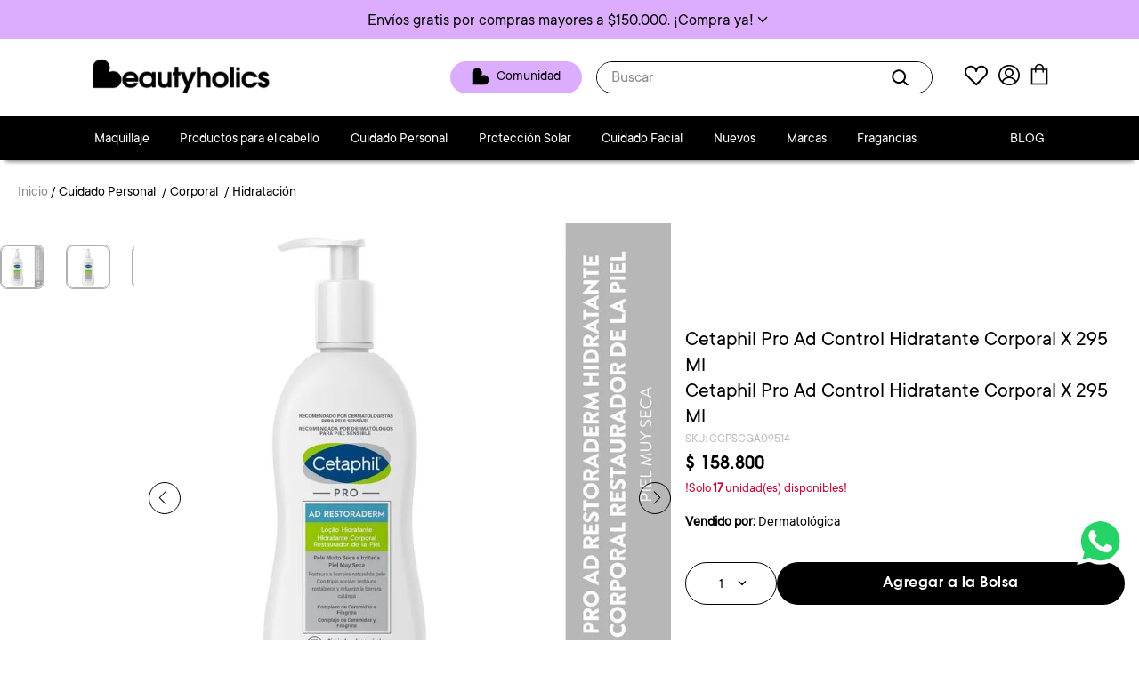

--- FILE ---
content_type: text/html; charset=utf-8
request_url: https://www.google.com/recaptcha/enterprise/anchor?ar=1&k=6LdV7CIpAAAAAPUrHXWlFArQ5hSiNQJk6Ja-vcYM&co=aHR0cHM6Ly93d3cuYmVhdXR5aG9saWNzLmNvbTo0NDM.&hl=es-419&v=TkacYOdEJbdB_JjX802TMer9&size=invisible&anchor-ms=20000&execute-ms=15000&cb=1drxnqjlma7j
body_size: 45138
content:
<!DOCTYPE HTML><html dir="ltr" lang="es-419"><head><meta http-equiv="Content-Type" content="text/html; charset=UTF-8">
<meta http-equiv="X-UA-Compatible" content="IE=edge">
<title>reCAPTCHA</title>
<style type="text/css">
/* cyrillic-ext */
@font-face {
  font-family: 'Roboto';
  font-style: normal;
  font-weight: 400;
  src: url(//fonts.gstatic.com/s/roboto/v18/KFOmCnqEu92Fr1Mu72xKKTU1Kvnz.woff2) format('woff2');
  unicode-range: U+0460-052F, U+1C80-1C8A, U+20B4, U+2DE0-2DFF, U+A640-A69F, U+FE2E-FE2F;
}
/* cyrillic */
@font-face {
  font-family: 'Roboto';
  font-style: normal;
  font-weight: 400;
  src: url(//fonts.gstatic.com/s/roboto/v18/KFOmCnqEu92Fr1Mu5mxKKTU1Kvnz.woff2) format('woff2');
  unicode-range: U+0301, U+0400-045F, U+0490-0491, U+04B0-04B1, U+2116;
}
/* greek-ext */
@font-face {
  font-family: 'Roboto';
  font-style: normal;
  font-weight: 400;
  src: url(//fonts.gstatic.com/s/roboto/v18/KFOmCnqEu92Fr1Mu7mxKKTU1Kvnz.woff2) format('woff2');
  unicode-range: U+1F00-1FFF;
}
/* greek */
@font-face {
  font-family: 'Roboto';
  font-style: normal;
  font-weight: 400;
  src: url(//fonts.gstatic.com/s/roboto/v18/KFOmCnqEu92Fr1Mu4WxKKTU1Kvnz.woff2) format('woff2');
  unicode-range: U+0370-0377, U+037A-037F, U+0384-038A, U+038C, U+038E-03A1, U+03A3-03FF;
}
/* vietnamese */
@font-face {
  font-family: 'Roboto';
  font-style: normal;
  font-weight: 400;
  src: url(//fonts.gstatic.com/s/roboto/v18/KFOmCnqEu92Fr1Mu7WxKKTU1Kvnz.woff2) format('woff2');
  unicode-range: U+0102-0103, U+0110-0111, U+0128-0129, U+0168-0169, U+01A0-01A1, U+01AF-01B0, U+0300-0301, U+0303-0304, U+0308-0309, U+0323, U+0329, U+1EA0-1EF9, U+20AB;
}
/* latin-ext */
@font-face {
  font-family: 'Roboto';
  font-style: normal;
  font-weight: 400;
  src: url(//fonts.gstatic.com/s/roboto/v18/KFOmCnqEu92Fr1Mu7GxKKTU1Kvnz.woff2) format('woff2');
  unicode-range: U+0100-02BA, U+02BD-02C5, U+02C7-02CC, U+02CE-02D7, U+02DD-02FF, U+0304, U+0308, U+0329, U+1D00-1DBF, U+1E00-1E9F, U+1EF2-1EFF, U+2020, U+20A0-20AB, U+20AD-20C0, U+2113, U+2C60-2C7F, U+A720-A7FF;
}
/* latin */
@font-face {
  font-family: 'Roboto';
  font-style: normal;
  font-weight: 400;
  src: url(//fonts.gstatic.com/s/roboto/v18/KFOmCnqEu92Fr1Mu4mxKKTU1Kg.woff2) format('woff2');
  unicode-range: U+0000-00FF, U+0131, U+0152-0153, U+02BB-02BC, U+02C6, U+02DA, U+02DC, U+0304, U+0308, U+0329, U+2000-206F, U+20AC, U+2122, U+2191, U+2193, U+2212, U+2215, U+FEFF, U+FFFD;
}
/* cyrillic-ext */
@font-face {
  font-family: 'Roboto';
  font-style: normal;
  font-weight: 500;
  src: url(//fonts.gstatic.com/s/roboto/v18/KFOlCnqEu92Fr1MmEU9fCRc4AMP6lbBP.woff2) format('woff2');
  unicode-range: U+0460-052F, U+1C80-1C8A, U+20B4, U+2DE0-2DFF, U+A640-A69F, U+FE2E-FE2F;
}
/* cyrillic */
@font-face {
  font-family: 'Roboto';
  font-style: normal;
  font-weight: 500;
  src: url(//fonts.gstatic.com/s/roboto/v18/KFOlCnqEu92Fr1MmEU9fABc4AMP6lbBP.woff2) format('woff2');
  unicode-range: U+0301, U+0400-045F, U+0490-0491, U+04B0-04B1, U+2116;
}
/* greek-ext */
@font-face {
  font-family: 'Roboto';
  font-style: normal;
  font-weight: 500;
  src: url(//fonts.gstatic.com/s/roboto/v18/KFOlCnqEu92Fr1MmEU9fCBc4AMP6lbBP.woff2) format('woff2');
  unicode-range: U+1F00-1FFF;
}
/* greek */
@font-face {
  font-family: 'Roboto';
  font-style: normal;
  font-weight: 500;
  src: url(//fonts.gstatic.com/s/roboto/v18/KFOlCnqEu92Fr1MmEU9fBxc4AMP6lbBP.woff2) format('woff2');
  unicode-range: U+0370-0377, U+037A-037F, U+0384-038A, U+038C, U+038E-03A1, U+03A3-03FF;
}
/* vietnamese */
@font-face {
  font-family: 'Roboto';
  font-style: normal;
  font-weight: 500;
  src: url(//fonts.gstatic.com/s/roboto/v18/KFOlCnqEu92Fr1MmEU9fCxc4AMP6lbBP.woff2) format('woff2');
  unicode-range: U+0102-0103, U+0110-0111, U+0128-0129, U+0168-0169, U+01A0-01A1, U+01AF-01B0, U+0300-0301, U+0303-0304, U+0308-0309, U+0323, U+0329, U+1EA0-1EF9, U+20AB;
}
/* latin-ext */
@font-face {
  font-family: 'Roboto';
  font-style: normal;
  font-weight: 500;
  src: url(//fonts.gstatic.com/s/roboto/v18/KFOlCnqEu92Fr1MmEU9fChc4AMP6lbBP.woff2) format('woff2');
  unicode-range: U+0100-02BA, U+02BD-02C5, U+02C7-02CC, U+02CE-02D7, U+02DD-02FF, U+0304, U+0308, U+0329, U+1D00-1DBF, U+1E00-1E9F, U+1EF2-1EFF, U+2020, U+20A0-20AB, U+20AD-20C0, U+2113, U+2C60-2C7F, U+A720-A7FF;
}
/* latin */
@font-face {
  font-family: 'Roboto';
  font-style: normal;
  font-weight: 500;
  src: url(//fonts.gstatic.com/s/roboto/v18/KFOlCnqEu92Fr1MmEU9fBBc4AMP6lQ.woff2) format('woff2');
  unicode-range: U+0000-00FF, U+0131, U+0152-0153, U+02BB-02BC, U+02C6, U+02DA, U+02DC, U+0304, U+0308, U+0329, U+2000-206F, U+20AC, U+2122, U+2191, U+2193, U+2212, U+2215, U+FEFF, U+FFFD;
}
/* cyrillic-ext */
@font-face {
  font-family: 'Roboto';
  font-style: normal;
  font-weight: 900;
  src: url(//fonts.gstatic.com/s/roboto/v18/KFOlCnqEu92Fr1MmYUtfCRc4AMP6lbBP.woff2) format('woff2');
  unicode-range: U+0460-052F, U+1C80-1C8A, U+20B4, U+2DE0-2DFF, U+A640-A69F, U+FE2E-FE2F;
}
/* cyrillic */
@font-face {
  font-family: 'Roboto';
  font-style: normal;
  font-weight: 900;
  src: url(//fonts.gstatic.com/s/roboto/v18/KFOlCnqEu92Fr1MmYUtfABc4AMP6lbBP.woff2) format('woff2');
  unicode-range: U+0301, U+0400-045F, U+0490-0491, U+04B0-04B1, U+2116;
}
/* greek-ext */
@font-face {
  font-family: 'Roboto';
  font-style: normal;
  font-weight: 900;
  src: url(//fonts.gstatic.com/s/roboto/v18/KFOlCnqEu92Fr1MmYUtfCBc4AMP6lbBP.woff2) format('woff2');
  unicode-range: U+1F00-1FFF;
}
/* greek */
@font-face {
  font-family: 'Roboto';
  font-style: normal;
  font-weight: 900;
  src: url(//fonts.gstatic.com/s/roboto/v18/KFOlCnqEu92Fr1MmYUtfBxc4AMP6lbBP.woff2) format('woff2');
  unicode-range: U+0370-0377, U+037A-037F, U+0384-038A, U+038C, U+038E-03A1, U+03A3-03FF;
}
/* vietnamese */
@font-face {
  font-family: 'Roboto';
  font-style: normal;
  font-weight: 900;
  src: url(//fonts.gstatic.com/s/roboto/v18/KFOlCnqEu92Fr1MmYUtfCxc4AMP6lbBP.woff2) format('woff2');
  unicode-range: U+0102-0103, U+0110-0111, U+0128-0129, U+0168-0169, U+01A0-01A1, U+01AF-01B0, U+0300-0301, U+0303-0304, U+0308-0309, U+0323, U+0329, U+1EA0-1EF9, U+20AB;
}
/* latin-ext */
@font-face {
  font-family: 'Roboto';
  font-style: normal;
  font-weight: 900;
  src: url(//fonts.gstatic.com/s/roboto/v18/KFOlCnqEu92Fr1MmYUtfChc4AMP6lbBP.woff2) format('woff2');
  unicode-range: U+0100-02BA, U+02BD-02C5, U+02C7-02CC, U+02CE-02D7, U+02DD-02FF, U+0304, U+0308, U+0329, U+1D00-1DBF, U+1E00-1E9F, U+1EF2-1EFF, U+2020, U+20A0-20AB, U+20AD-20C0, U+2113, U+2C60-2C7F, U+A720-A7FF;
}
/* latin */
@font-face {
  font-family: 'Roboto';
  font-style: normal;
  font-weight: 900;
  src: url(//fonts.gstatic.com/s/roboto/v18/KFOlCnqEu92Fr1MmYUtfBBc4AMP6lQ.woff2) format('woff2');
  unicode-range: U+0000-00FF, U+0131, U+0152-0153, U+02BB-02BC, U+02C6, U+02DA, U+02DC, U+0304, U+0308, U+0329, U+2000-206F, U+20AC, U+2122, U+2191, U+2193, U+2212, U+2215, U+FEFF, U+FFFD;
}

</style>
<link rel="stylesheet" type="text/css" href="https://www.gstatic.com/recaptcha/releases/TkacYOdEJbdB_JjX802TMer9/styles__ltr.css">
<script nonce="F8W2rONO8GfQpTEDl9Geng" type="text/javascript">window['__recaptcha_api'] = 'https://www.google.com/recaptcha/enterprise/';</script>
<script type="text/javascript" src="https://www.gstatic.com/recaptcha/releases/TkacYOdEJbdB_JjX802TMer9/recaptcha__es_419.js" nonce="F8W2rONO8GfQpTEDl9Geng">
      
    </script></head>
<body><div id="rc-anchor-alert" class="rc-anchor-alert"></div>
<input type="hidden" id="recaptcha-token" value="[base64]">
<script type="text/javascript" nonce="F8W2rONO8GfQpTEDl9Geng">
      recaptcha.anchor.Main.init("[\x22ainput\x22,[\x22bgdata\x22,\x22\x22,\[base64]/SFtmKytdPWc6KGc8MjA0OD9IW2YrK109Zz4+NnwxOTI6KChnJjY0NTEyKT09NTUyOTYmJnYrMTxMLmxlbmd0aCYmKEwuY2hhckNvZGVBdCh2KzEpJjY0NTEyKT09NTYzMjA/[base64]/[base64]/[base64]/[base64]/[base64]/[base64]/[base64]/[base64]/[base64]/[base64]/[base64]/[base64]/[base64]\\u003d\\u003d\x22,\[base64]\\u003d\\u003d\x22,\x22JMKcWhbDh8OEwoNTw7ElEsOZDTrDghPCshoyw60uw67Du8Kcw7PCm2IRHFpuUMOAGsO/K8OVw57DhSl1wqHCmMO/Vw8jdcOcesOYwpbDgMOoLBfDjMKiw4Qww6M+WyjDp8K0fQ/CgkZQw47Cj8K+bcKpwqHCjV8Qw6XDj8KGCsO7PMOYwpAjAHnCkzUPd0hgwrTCrSQWIMKAw4LCjxLDkMOXwp8eDw3CkFvCm8O3wp5gElRLwpkgQVTCpg/CvsOuaTsQwrfDoAgtU3UYeXg8WxzDkRV9w5ECw45dIcKhw4ZofMONXMK9woRaw6o3cwRMw7zDvnpgw5V5MMODw4UywqLDnU7CswI+Z8O+w7pmwqJBeMKpwr/[base64]/CrSgKw4nDjHkDcsONwp3DrUIRHj0Rw43Ds8O6WDEsNcOZEMK2w47CnHXDoMOrEsOxw5dXw7fCg8KCw6nDn0rDmVDDt8Oow5rCrW7Cq3TCpsKNw4Igw6hewpdSWxwDw7nDkcK9w4Aqwr7Dq8KmQsOlwp9mHsOUw4IzIXDCi31iw7lnw4E9w5o1wq/CusO5KmnCtWnDnTnCtTPDjcKVwpLCm8OjRMOIdcOgdk5tw718w4bCh0bDjMOZBMOJw6dOw4PDuQJxOTXDiivCvAFGwrDDjxAAHzrDhMKkThxpw7hJR8KnIGvCvh9ON8OPw6prw5bDtcK9Qg/DmcKTwrhpAsOmVwnDlDQnwrNkw7JeDUEowpjDpsOWw7oFKD5JATnCpMKUCMKdbsOVw5BHDTcPwrQXw5zCgUUIw6nDtcKaDcKSNsK+BsKxdA/CsEJUcUrDucKkwqliN8Oaw63CrMKsdlvCig7DscOoN8K+woBWwpfCh8OmwoHDo8KPYMOFw4fCl1c1aMOOwrnCn8OeGkDDkVQUJcOoDEBJw7bDq8OgU2DDlHcCTsOBwpp9TlVBXy7DssKUw6FrcMK4JW3CnyPDk8K3w6hrwrcDwpnDjH/DrWsZwpzDq8Kcwr5wPcORZcOdKR7CnsKFEn8/woJlMX8sSmHCq8Kew7Qqe0FqOsKCwpDCpAzDucKBw6Vaw7lmwqnDj8OSBkRlb8ObECLCli/DsMO7w4BjH2LCnMKTU1/DocKww4ZJw6hswoZsMkXDhsO7HMKrdcKXU1R9wpfDgFhjHxLCl38kJsK/DiJCwrnCmsKHN1HDocK1FcKnw4HCncOoOcOBwpkww5TDpcKRD8OSw7jCucK+ZcK9AXDCniXCqU5vY8OswqbDvMKgw5tmw6ooGcK6w65LERjDoyhuG8OKJcK0dwg6w480B8OwVsOgw5fCrcKbw4QqQhjDr8O6wozDn0/[base64]/[base64]/CucKpU8ONwpUFI8KEPcO/wozCtnNPcGwJIMK1w5sVwplIwpRtw67DsTHCmcOAw4ICw57CukY6w6o2W8OgAmrCjsKZw7TDgSDDuMKvworCqClDwqxfwokrwoJ9w4YXDsO1Jn/Dkm3CiMOgInfCn8KjwofCi8OSLSN5w5TDuQJiaSfDs2XDi2sJwqxBwrPDv8OrKTlkwp4jXcKkMT3DllxnXcKqwqnDoAnCp8KWwoYtYSXCkF5pJ33CmUwew6vCvVFYw7/Cp8KMSUfCtcOgw5/DtxdEJUgRw7x6a07CjmgZwqrDmcKRwpnDpizChsO/cnDCn1jCs0dNPyIGw54jbcOafcKyw6fDlSvDn0XDrnNXXEMywpALKMKuwq1Jw7Y8QlFgb8ORZkPCtsOgWEEow5PDnSHCkHbDmhTCq254SkAMw7lsw4nCn3zCuF/DjMOzwoU8wrjCpWAWOiBIwqXCo10CABc3OwfDjMKaw4oZw6wlwpspMsKNKcKaw4AYw5QaQ3HDhcO9w7BFw5zCvzIvwpYkYMKrw4jDmsKFe8OnAGbDvsKHw7zDmghBCkQdwp4fF8K6W8KwCwDCncOhw4LDusOdW8OdAF8OG2hcwo/CmH4tw6PDmgLClF8Uw5zCl8Oyw53CiT7DocKGWUcYFsO2w5bDjmEOwoTDnMOawp3DucKuLSjCqkhBKg1uXyDDo0zCt0fDlXA4woYNw4zCv8OlSm0/w5LDn8OFw6BlfXXDvsOkY8OgEMObJ8KVwql+IF0zw7dww43DlRzDpcKfdsOXwrvDrMKSwovDswV9dxtUw6hdBcKxw642KzfDlUbCt8K0w5rCosOkw7fCjMKpPE3Dp8K/wqHCvGDCo8KGJC7CpMO8wpXDsA/CnRgxw4ouw7bDh8KVZSFlc0nCgMOHw6bCgcKcQ8OSb8OVEsKZesKDGMOhVljCuA5AGsKqwoHDscKnwqHCh2kYPcKMwpHDqMO1Ww0Swo3DmMKMA1/[base64]/[base64]/Dk8K0VC3CosKUwrRiw5V1worDgMKDWHZ5NcOWQV7Cv2IhAsKECzTChsKgwplIZxjCq0PCtVjCpCLDtCkLw6lUw5PDsXXChxZdRsOiYWQBw5LCpMKXb0LDhSrCm8ONwqMhw7opwqkmeAvDhzzCtMKNwrFbwqN/Q00Kw7Y/[base64]/JsOBwolZIXsrwpsMGMKtwp83JgjCnkvCn8KZw6JuVMKHPMOjwrfChsKgw7oVOcKPCMOvTMK+w5tAWsOIOSA/UsKYYg/Dr8OEw4pfDcOJFwrDuMKjwqLDg8KDwqVmVlR4EUtawr/CmiA/[base64]/[base64]/UF4twrPDv8OZw6New7RZw4gywql5Ewl+akLDisKbw7cbQmLDssOmWsKkw4XDvMO3QsKeRRvDlGTCjS0nw6vCusO9c23CrMOzZMKAwq43w6/DqTk7w6pMAk0iwpjDiFrCj8OGF8Ojw6/[base64]/CqMO/wpjDtxMQSyBtwr7DgDkXwq/CqF/Cq8Krw7ovZC7DpsKjGQ3Cu8O7ZXPDkALDgHwwdcOwwpTCo8O0woRdNMK8RMK/wowLwqjCgXxdUsOPVsO7RwAxw5vCs3dLw5ZrC8KdAcORFFLDkm4cCcOWwoHCtjXCg8OhQMOMa1MRGXAWw69aJibDnnlxw77Do3/CgXkJFSHDoC/DnMOhw6gLw4DDjMKWO8OKSQxMWsOxwowxMVvDu8KPOcKqwqnCuRAbF8O3wq8qTcOowqYrcH8uwpVfw63Cs05NVcK3w7TDrMOxdcK2w49Pw51awqZ+w6dPMhoTwoTCosO2CC/CmzFZXsKoDsORPMKMwq4SBj7Cm8OMw47CmsO6w7/CpxLDrzPDjTvDhUfCmDTCv8KLwoXDoWzCsnFNSMOIwrHCgRbDsF/Do2Viw4w3wrPDjsKsw6PDlWAyWcOkw5/Dn8KHRcKIwpzDoMK3wpTCgCoNwpRrwqFsw6RswpvCrTN3w511A37Du8OEChbDv2/DlcOuN8OEw6VBwoUzGcO2wp/DscKWAlzCimJpFS/DjQR2wr06w6bDtnU+JlTDnUF9JsKAUH5Bw7NXNA4pw6LDisKWOhA9wp5XwocSw5kpIcK0VsOkw5TCpMKlwpfCqcKtw69rw5zChQ8Sw7rDgC/CnMOUBzPCtDLDqsOMLMO0Bhkaw4sTw4FRO2bCkgpgwqQkw6dzW1gJcsOlU8OJF8K4M8OQwr9bwpLCl8K5BnTCln5ZwrY/VMK6wpXDqQNAb1nCoSrCnWwzw5HCmxVxacOfGWXCinfCmWdxeQ/CusOuwohgYMKzJMKlwpRcwrgVwpMbNVtowoPDosKwwqrCmUIbwpzDu20fLQFSGsOKwpfChnTCtzkcwq/DrhcnXl4oLcOnGX3CqMK7wp/CmcKjSVrDohRqCsKbwqsnWTDCl8KrwoVLCBUvaMOPw7XCgyPDu8Olw6QTfy3DhV1Kw6sLwrF6OMK0MjvDtAHDvcO7wrhkw5lfCU/Dh8OqfzPDucOiw5rDj8KoSQg+FsKOwpjClXlKWBViwrENXHTDrF3Ckj5aUsO/w6Y6w5bCu1XDjX7CuR3DtXDCkiXDi8KWTsK0Rz0ew6grMitDw4Qkwr0JMcKObRcAM0sZNB4hwovCvmLDvC/CmcOmw58gwognw7XDp8KEw6RrDsOswrjDpMKaX3TDnWPDi8Kuw6MXwq4Pw7IJJFzCmlVTw5gwcCDCvMOoPsONW2fCl388JcO2wpIGZUcoTcOTwozCs3sswq/Dr8Kkw73DusOhJTVZZcOIwoLCv8OuXjrDksOrw6jCmQrCosOxwr/DpMKMwrJLAxHCvMKAb8O/[base64]/ClDTCrMKNwojCmcOMQWpdBlzDilE+djV6LMO+wrPCtSpQaU0jFyHCpsKwc8OpYcKHCcKnPMO2wrxALFbDvcOkGELDhsKdw5kQE8Onw41Owp3Cp0VlwrDDomwmPsK2LcOYUsOTGUDCiUbCpC5bw7PCugjCtmBxPgfDtcO1FcOod2zDkTh4asKQw4picQ/Cu3UIw7FIw6LDnsO8wqlJHlHCuRnDvj4Bw4XCkTgAwofCnldHwo/[base64]/DrsOTwoFzK8K7RcKiYTfDgcKbw5DDmwfCosKKW8O7ZsOuCEdKYyU8wolcw71iw6fDsRbCg1oKBsONMhXDm3ASBMO/w6LClGY9woLCoSJJbmDCp1PDvxRBw7NtDsO1WTJ3wpQpDxY3woXCug/Ds8Ouw7d5DsO7KcOxEsK1w6ceCcKmw5HDpsOYXcOEw6/CuMOfGkzDnsKow6UmA2bCim/DgAkpAMOPV1U+woXCmWLClMOONGXCkGhyw4xPwrPClcKBwpnDo8KEdCHCtFPCjsKmw4/CtsOdSMOmw6AawovCo8KyC0Jhb2cKWcKzw7fDmlvCnwPDsjMywqB/wqPDl8OsVsKePBzCr0wFbsK6wq/CrxkrdCg6wqPCrTpBw5p2Y2vDnQzCo3pYOsKcw7DCnMKEw6AdWHrDtcOOwpnCmsOMDcOPYsOcccK5wpDDiVTDvhjDjsO+E8OeEwPCtHRFIMONwpUMH8OhwogfE8Krw5EOwrJTKsOcwoXDk8KgbxYDw7vDrMKhLTvDv3XCocOoIQvDmS5mD2t/w4nCnUHDuSLDmmgvSVXDiQjCtnpPXh4lw6bDkMO5Oh3DokwLSyJKasOxwo/Dqlp4w5sMw4wtw7kLwoTCr8KFGnHDi8KTwrsqwpjDo280w6ZNNGIKQHLCmDfCjEI+wrgiUMOzXxMmw6vDrMOOw5LDj3wYLsO1wqxLVG1zwr7CvcKfwqnCgMOuw7bCk8OZw7XCqsKdFENfwrHCixdFOgfDjMOOGsKnw7fDusOmwqFqw4nCvsK+wp/CjcKQHErCmTQ1w7PCmmDDqGHDvMOrw6M2E8KPWcKjMQvCqVI/wpLDiMOqwpQkwrjDvsKwwpvCtGk3K8OCwpbClcKrw49PAsOoe13ClMO5N3nDr8OVasKkZUlcalZ2w6sUakxhSsODQMK/w7PCr8KRw7sMTsKXV8KeOBRqAMKEw7nDjF3DjX/CsGTCrnUwE8KKZMO1w4VZw5c/[base64]/[base64]/fnJlRVtbwpcZfRfCj00Bw4/Co8KCeHtyasKvWMO9EldOw7fCl1JRFxxVN8OWwq/DnDV3wqpbw4N0HEnDiVDCq8KvPsK/wpHCg8O4woLDl8OvLQXCksKRbS/CpcOFwq1DwofDnMKkw4F2F8Ocw55Vwqd1w57Di10IwrQ3ccOvwoITAcOBw7DDscOlw5s0wpXDq8OIQcKpw7NXwqDDpCYuOcOXw6Azw6XCpFnCvmXCrx0SwrcBRXHDjSrDkgYMwrfDn8OObR97w7NEM1TCmcO2w6bCrx/DuWfDnzLCvsOzwoxBw6cKw4DCoGvChMK1ecKTw4c9ZX1Vw4wUwrBIfFdVQMKdw4VawpLDox4+wrjCi0TChHTCgHJgwpfCjsK4w7XCpC8EwpJuw5hZFMOfwoHChcOGwpbClcO8bwcowoLCssKSTR/CkcOSwpAjwr3DvsKCw6AVa1XDu8OSJQ/CrsOTwoNYTktKw6FZY8Kkw7zCtMKPXHQfw4kWJ8K9w6BqB3odw75NMRDDn8O4S1LDk1c5LsOlw6vCuMKgw5rCucO7wr5rw7XCi8OrwqJIw7LCp8Kywq3Cu8OuBC85w5/[base64]/Do0VLw6xmwrgew4DChBctM8O8woTDlWc7w5zCinvCr8KgGlXDusOhc2hzfFcjKcKjwpzDh1bCicOpw5nDvFDDi8OCFDTDvyBgwqclw5JAwoPCjMK8wqMVXsKlZBnCuhfCgRTClDTDg187w63DvMKkHwA/[base64]/CqjrCh8OHwpbCj8K/FcKJw67CoQjDmcObR8O0U1IVOCwHIsKuwoDCjF8Mw7/CmlHCkwnCgA1qwrTDqMK6w4tPMC4Vw47Cl33Ds8KOKEQyw4BsWsK1wqUdwpd5w6XDtE7Dr0JDw4AMwrgRw7jDrMO0wrPDhcKuw40gEcKuw6HCmQbDqsKLTVPCl1nCmcOGRifCvcKnTHnCo8Ovwr0/FwI6wqTDpnIbTcOwS8OywqbCuyHCucKiRMKowrfDtAtlKRDCnQnDgMKiwrdQwoTCgMOtw7jDmynDgcKqw7bCnDgMw7LCkSXDg8OUAyQ1KRbDkcKWWj/DscKBwpsWw5HCnGoqw5p8w4zCuSPCmMOQw4HCgsOKEMOLKsO3dcOzUsOGw6N5FcOTw6bDpjJVFcOrbMKIbsOwasOUIQHDvsKYwrQlWxPCqwvDvcO0w6DCuBE2wqVswqfDhTnCgXhewofDoMKQw5fDv01hw7NsFcK/E8OKwrpDFsK4Il8fw7nCqi7DsMKGwqIUI8O7Iwgcwqozwr4BJwbDvDE0w5E/w6xnw7DCun3Cilpqw7PClywKCUTCiVpowojCn0zCoE/Dh8K0FnQowpfDngjDoEzCvMKyw4TDkcKew7BTw4RaXwfDhVtPw4DCscKzCMKGwo3CtMKHwr1TGsOCQMO5wptmw4J4dwEqUUvDocOFw5fCoQzCj2XCqUnDkWIkY18ANgbCvcK/cHsow7LCg8Ktwrt4LcOiwqJKTg/Col5xw53CtcOnw4XDj2YpWBfCgFN6w6knL8KGwrXCljHDtsO0w4UFwrcWwrk0w4tfwpPCocO1w7/Ck8KfK8Ksw7QSw5LCuHtdecOHW8OXwqHDj8KjwpvDucKnTcKxw4vCjCFkwoZnwrJzdg7DsljDgSZOfi8iwohFH8OfEMKuw6lkJ8KjFsKITyoQw5DCr8Khw7/DrEHDuw3DunpDw6J+wrRTw6TCrSlmwpHCujMxIcK5woNywpnCicKxw4N2wq4BJ8KwfBTDmGJ5MMKeMBM9wp3Ch8OHTMOPF1oNw7NUTMOJJMKEw4Q3w6LCpMOyAyUAw4UTwovChV/CssOUd8OPGxTDscOZwqpMw6k6w4TDmCDDrnBpw4IBKH3DmjEfNsO+wpjDhwsRw4/CmMOyUGITwrbCqsOmw5jCp8OPWkcLwrRNwqjDthkZd0jDrRnChsKXw7XCugEIO8KbX8Okwr7DoU3DqkLCi8KkDGwlw4o/N1PDn8KSX8OJw47CsFXCuMO6wrEqTVQ5w7HCqcOCwp8Fw7fDhzTDrgXDkWwnw4jDkMOdw4rDmsKCwrPChXEzw7wTYcKyLi7CnWjDolBewrx3Pj8tV8KqwrFXKG0yWS7CoC/CisKFKcK8aT3CqjYgwowZw67CoBRow5MQZEbCvMKWwrRFw6TCr8O/PF0cwojDt8Kpw7BEGMOZw7pYw77Dl8OSwq8/woRVw4fDmcOwUxvDqjzCu8O/b2t7wrNwIkHDnMK1J8Knw6Z3w7cSw7vDt8Kzw59Ew63Cg8Oow6nCg2dkSAfCpcK3wrbDjGRfw5ZRwpPClVd0wpnClHjDncKjw4lTw5LDmMOuwpBIUMOmD8K/wqDDlcK9wrdJa2Qow7RXw6fCjg7CljkFbxEmDWzClcKnW8OiwqdVS8OrY8KHaxBNfcOeNhdYwpRMw7g2W8KbbcOIwp7DvHPChjcnN8OlwoDCjjdfWMKAAsKrcnkJwqzDkMOlDxzDoMKpw61nbS/CnMOow6BEfMKncCXDgUUxwq5IwpzDgMO6BsO/worCisKEwrrCoFhvw5bCnMKULjTDi8Ojw6FnDsK7BWgWPsK+A8Kqw6jDkDccZ8Omf8OFw5jCmgTCs8Ojf8ODJATClMKqf8Ktw7MCUgozR8KkZMO2w5bCuMO0wrNDMsKNV8OEw6ptw4/DmsK6NBfDjjUWwoRuFVBTw6XDigLClcOKR35rwosMOnTDn8OWwoDCi8O3wrTCtcKIwoLDinU1wpLCjFPCvMKEwq86RhXDgsOqw4DCvcKvwrBtw5TDszQLQEPDqxTCv0gQR1bDmQk3wqXCngoLPcOkN39LYMKkwofDl8Ozw53Dg0USfcKyVsKvMcKewoAfP8K1XcKbw7/[base64]/DtMOEDzDCjMK0w7vDosKmP8Oywq/[base64]/[base64]/woYHOyssJ0gGw57Cp8Ofw7zDmMKowrVIw7UUfzMXwqx8Uz3CicOGw57DqcOKw6LDuB/DiBx1wpvCk8KNN8OyO1PDpwvDhBLDuMKpZV0tTmTDnQbDiMKJw4dYQHorw53DgwBHZXfCvyLDnRY3RhvCg8KnUMK2fhBHwpE1F8K1w70zUGYSZsOnw4/[base64]/[base64]/ehfDjVjCscOFwr/DrcKgw6/[base64]/DtQPDk8OYw7MBD3TDgmd/KMOpw4QewoLDrsK6woU/w6NLIMOMJ8K8wrlHAcK8wrXCuMKww55Jw7Rcw4wWwpVnG8OowrNqEwzCrlcrw7zDpBrCpMOQwoUtS1DChjZcwoNGwrgdGsOzbsO+wo0vw4JMw59+woZndE3DqgvCjiHDu0Nzw6zDq8KracOCw4rDgcK/[base64]/DncKeYARXficPw4g2wpHCgMKnwoIlw4DCkB4Tw7fCvMO+wq3DiMOAwpzCnsKuPcOeOcK2UDweecO3DsKwC8KKw7opwrVdTCYqacOHw6szbsOzw5nDv8OIw5kvMmjCnMObK8K3w7/Dt2TDmmgTwpI7w6VYwrU+GsKCQsK9w5clZmPDtVXCrnrCh8OKDCZ8ay0AwrHDjWd+B8KvwrV2wpoXwrvDvkDDs8OyA8KYacKXPMOCwqk8wpwhUkkWPm4lwoJSw5AGw7slRBjDi8O5bcOkwosBwpfCu8KQwrzCuEpiwprCr8KFPsKkwq/[base64]/DqcO3wqMQEWd3RCo7cMOpWsKkMMOUNXrCi8KxacKlCMKNwrTDmwbCojNseW0bwo3DkcONP1PClsO9Fh3CkcKTcS/DoyTDp2zDnwbCtMKCw5EAwrjDjkJ/UzzDvcKZYMKww69/dETCq8KbFD9AwoYkIDUnFUQow5DCv8Oiw5VYwoXCmsKdJsOEHcO9EQzDjsKtBMOjHcKjw7J+QjnChcO/HMKHecKTw7FqHCglwobDkAxwMMOOwqHCi8KewpBtwrbCuxZQKwZhFMK7PMKaw6w8wqtRR8OvZFNBw5rCmjbDkifCvMKPw6jCiMOdwrgow7JbPcKkw67ClsKjQkfCtTFJwrDCpHRfw7oCacO0VMKfLwcSwrN4csO/wpLCv8KgN8O5EsKlwqkYaEbCicKuFMKEXcKyOXYwwqhjw7U8cMOAwobCtcK7wol+CMKEdBELw4U5w6DCplnDsMK3w7IzwoXDqsK/McKSI8KRKy1MwqYRAwrDkMK9KBhKwrzClsOXYMO/ABLCt3rCjxYlasKqYMOJTsOICcO4QMOtNcKswqHCthPCtUXDpsKwPmbCr2rDpsKHQcKNwrXDqMO0w5d/w4rCg2stH1DCrsOMw57DlzrCj8KBw4o0CsOGLMOrTcKcw4VDwp7DuHPDngfCpnvDvljDgzvDk8Kkwp9Nw5LDjsOKw75Sw6lBwosSwogAw4/Dj8KUaR/[base64]/ChMOgQD3CkcKAOsOfwoXCp3DDocKmw45rXcKJw4MzMcOhW8KkwrAWAcKSw4PDu8O0VhzCsnDDs3o0wq4Se3liNzjDm3vCm8OcXz13w6M5wr9Rw4XDg8KUw5ckBsKmw5JVw6IYwrvClR/DvjfCmMKzw7vDvXPCisOZwrfDoQ7DhcOlEsKmbCLCizDDkkLDqsOod0J/worCqsOsw6AZCxYfwrXDnUHDssK/[base64]/AHBJasKTwo3DtwnCkBnDtcOZw48QwqBzwowuPcKmK8OKw5liUiNJP1bDvm9GQsOIwpIAwoHDqcO4CcKjwq/DhsKSwr7DlsOQfcKBwpRPD8O3wp/CnMKzwqfDrMOUwqgwAcK+LcOMw7DDhcOMw7UawonCg8OsWBF/Fj5ZwrVCRSBOw64dw7xXdXXCtsOww6VwwqUCdzLCh8KDVR7CoUEdwr7DgMO4dT/[base64]/DrcKBO0XCusOuZxPCv8KxRE4Sw4jDrHrDp8O1WcKdRzTCgsKiw4nDi8K2wrjDklsdVVhSUMKsFHVQwrhtTMO/wpx4d09lw4fChR0kDwVaw4/DqsOwHsO8w4tIw7B2w4BgwoXDnGlFETpMBy56GnLDucOsQx0LIknDqUPDlgfDpcOePV1sB04sOsK4woHDm2hyGAQaw6DClcOMG8OPw5gkbcOJPXVXFw/Cp8KsJBjCjSVFUMKkw6XCv8O3CsOEKcKdLivDgMOzwrXDvQ/[base64]/[base64]/Dmi1+w70Dwo7Dv8OewrQsBFnDl8OywonDlzRbw5jDucOVJcKkw5zDqDjDjsOjwozCj8K4wrjDqsO4wq/[base64]/[base64]/CjsK/wpLCkDhAKMORdyLDh8KTwpBvEWnDgWPDnVPCpsKUworCtMO4w754LXjCszHClW9mDsK8woDDoynCjkrCmk9NGsOAwpouDSYoPcKUwqILw7rChMOew4E0wpLDkTw0worCoRDCscKFwq5QJ2PDszTDuELDo0nCuMOgwpxBwrPCuH1nUMKMUB/Cijt2HCzCnwbDl8OMw73ClsOhwp3DngnCuhkwXsOmw4jCq8OaY8Oew5M8wovCocK1wrFNwps6wrBQJ8OVwocWb8OzwqtPw51WesO0w7x5wobCi1NPwp3CpMO0c37DqiNKLEHClcOEcsKLw5zCuMOGwo0hMHDDocOew47CssKkP8KUI1vCu19gw41Kw4zCo8K/worDp8KIdsKcw45awqMBwqrDvMOBaWZpQ2l1wrZswr4vwoTCi8Kkw43DoS7DoE7DrcK3LV7CuMOTYMOLSsKOYMK/ZSvDtcO5wowkwpzCmG5oHwrDn8OVw7w9dcOAdUfCgUHDoSQ/w4JfRA4Qwr8wYMOgIlfCiFzCg8K7w79RwosYw6PDuFXDj8K3w6ZqwqxNw7RLwrg1QhTCrcKgwoQbNMK/XcOkwqJ/[base64]/DsMOcwoBSwot1FURaJMOhehRDwoXCi8OEY2kcR3heI8KVc8O3GSrChx0zfsOiO8OkM207w6HDncKAbsOcw5hgWkHDg0k5bwDDjMOjw67DrAXCtxrDsW/CmsOuCTl2UsOIZRt2wo01wpbCk8OZM8K/[base64]/DqHfDr8OBOcOiPTILw6bDqz3DthDDgxpbw4d4HMOJwrPDpjFBwo5lwpV0dMO1woUnHCrDvyfDtMK5wpd4FcKTw5Fww7Rowrw8w7V/wpcNw6vCuMK6Gl/Cq1x4w4s3wqDDp0DDk1Zkw5hMwq4/w58KwpjCpQkgaMOydcOew6HDo8OEw4plwrnDl8OAwqHDnl0EwpUiwrzDrQ3CnFPDlVzDrFDCqMOzwrPDscOAQ3BlwoIjwq/Dr2fCoMKGwrTDvzVbE1/DjcOAbDcDCMKoax9UwqzCuz7DgMK5HCjDvMOMb8KKw6LCtsOvwpTDm8KEwqTConJuwp0iL8KMw4Q3wp1bwqTDoQ/DgsOELTjCuMO5KFLDr8OkLnd2M8OGbMKFwqTCisOQw5/DomgDKU3Dj8KiwqJewo/DhGrCj8K+wqnDm8OLwrU7w6DDs8OJZQnDiFtWSW7Dtypqw5VYCHLDmS3Cr8KSYjnDnMKpwoYbaw4EAMOKCcOJw4/Dm8K/woLCtkZHVhHClsO2GMKpwrB1XXnCq8OLwr3Dmh8RA0vDucODSMOewqDDiCwdw6hgwqPDo8O0WsOPwpzCtHzCrmIYw5rDlgFFwrbDmsKuwpjCoMK0WcOowqHCh0TCjVXCgW5Yw67DkGjDrsKtJ3oOYsOyw4fDhABHITnDucORDcKGwo/DmCrDssOFDMOUH05gZ8O6b8OfTCc0QMO4CMKqwqzDm8Kywq3DvFd1w6Rmw4nDtMO/HsKVfcKgG8OvI8OERMOow4DCokHCnE7Dl116K8Kmw5LCk8OeworDgcK5YMOhwozDvEEVIzfClgvDrjFrK8Khw7bDuXfDqVUUOMOHwr8lwpdzUnfDqkttbcKFwr/CmcOYw61vWcK9J8Kfw5x6wqMhwo/[base64]/[base64]/ChgzDqcOVw5LCjwhVwpQcDXt6w6oMwqtYworDnXrDk3V8w5NEbX7Cm8Kxw6nCucOjOn5ZY8ORNic+wptCX8KSHcORZMKmwq5Vw47DkcKPw7tiw6VTYsKlw5DDvlnDiQ1ew5fCrsOKGcK5wp5AD2vCjj/Cr8K/GsOxKsKfGQHDuWRlDcKpwrjCosKzwolEw5fCvsO8DsOQMn9BP8KmGQh0XlnCocKgw4p1woPDtgPCq8OceMKvw4Qeb8Kdw7PCpMKabjjDkEfCjcK8UMONw4HCnwjCoS0QLcOOKcK2wp7DqzDDgcK4wofCvMKDw5sJHgvCn8OGHU0JaMK4woMuw7g+wp/CgFhZwrEjwpLCoVQBUWBDXFXCqMOXVcKiUBMLw7lIb8OAwoskbcKxwrkywrDDhlQABcKmS3xqGsKccmbCpW3Cg8OHTiDDkBYGwrpWdhwpw4fCjiHCvUtYMwoEw5fDs25Zwq9Ww5Vnw45KCMKUw4HDtVvDnMOUw6/Dr8Oaw7oOH8KEwqwkw75zwopYbcKHEMO+wrnCgMK1w5fCmj/[base64]/[base64]/DnxDDt8OODRVLCMKTw4d9wp/CmB5Yw78Jwr1wMMKZw48/[base64]/[base64]/CrgZzwpZww7/Dv2fCv8ODc8Kdw4bDm8OEfMOiTGUdN8OrwqrDvCbDpMOnfsKhw7l4wocVwpfDusONw6/DmHfCvsKmK8Oywp/Do8KWKsK1wro1w7g0wrQxS8KEwq0zwpAFbFjCjULDkMO2aMO+w7nDhl/CujB/fSrDrMOnw7rDi8ODw7nCk8O+wp3Ds3/CpFA7woJsw5DDtcK8wpXDkMO4wq7CiyDDkMOBBVBeKwkFw6jDtRHDoMK1VMOSGMO9wpjCusOzEcKCw6XCm1XDiMO8YMO1GzvDvUkSwosqwpVzZ8OUwrrDvTQJwo9dPS5uwpfCtmTDm8KbdMO2w6XDlQotUS/DqSBMcGrDoVs4w5IMbsOnwoNqdsKSwroEwrQiNcKEA8K3w5HDv8KIwqwhC1nDqkHCtEUtVVwQw5w+wpPCq8KHw5gwa8Oqw6HCmS/CphvDrXXCnMKTwoFMw5zDosOaMsOHT8KHw60uw7syaxPDiMOHw6LCk8KDBjnDgsOiwpnDgg85w5dDw51zw5d+NVZ0wpjCmMK1WTJrw7d/[base64]/BMKPw75fLcO1E8OZwo/DpVFnw7UQwoMgw7UIXsO9wolBwrsEw4xhwpfCrcOWwr92F3PCgcK/wp8UUsKKw6VGwoYzw4XDq3/Cq1IsworDhcOgwrNrw5sNcMKVacKhwrDChRjCsgHDjDHDjsOrVcKqMsOeIsO3MsKfw4pNw7nDusKswqzCoMOJw5fDu8OyTCgBw7Z7bcOSMTHDoMKeSHvDnHgceMK4F8KcW8O3w71Gwp8Qwp9ewqc2Gn5ddQ/CpCAbwpnCucO5ZybDj1/CkcOSwpw5wpPDkH3DmcOlP8KgZiUTCMOuccKLOGLDrnzDqgtRQ8KZwqHDtMK0wqrClD/[base64]/Dr1g+YcOOaW1geUF1OkIgw6DDv8Osw6x+w7IWehEfb8KTw4FTwqw6w5PCsStjw5LCkD5Gw7vCpmsDFTxrRT5PPwlAwqNuT8KTUcKHMzzDmgPCt8Obw7k2ZhPDlhk4wrnCtMOVw4fDssKMw4PDksOYw7YDw5PCmjfCnsKwTcOLwpprw4VRw75yG8OYSnzCpR5tw4/Cp8K9Fm3DugFqwoYjIMKlw5PCkUXCgMKoTj7CucKyGWXCncOpPAvDmjbCo0Z7a8Kqw5x9w7fDlgHDsMKGwq7Dh8KuU8Ovwo00wp/DpMOCwoRww5TCqMKwUcOnw4kPQsOhcAYmw5zClsK7w70QMGPCoGrDszAUVCVGw5PCtcOYwoLDtsKQDsKQw4fDsms/[base64]/[base64]/CrMOjAcKQw4TDjhzDqBTCv8OIw644wqjDsiDCmcKJWsK3L0fDisOGMMKpKsOgw4Y3w7Vswq9YW2bCrWbDmyvCssOUJ0NnIiHCuGcIwro/fCbCpMKhbCwRLsO2w4B1w6nCiW/DpsKbw41bw57DlMO/wrpiAcKdwqJxw6TDpcOadUnCqxjDu8OCwpVgbSfChMOLOyPDh8OpfsKaRAV4asKswq7DicKzOkPDvcKFw4ouem3DlMOHFHTCrMKlXSrDr8K5wrU2wpfDoBXCijJbwqtjSsOUwoxRw7lSLMOne2UBcCkwe8Owc00FXsO/[base64]/Ch8KobcOgFgDDjsOMPF4ER8KCN8Oww47DtcKBYFohw6rDqx/CmGvCqsONw5vDlRtzwrY4ATvDhnnDvcK1w7lcagIOHDHDvQfCrR/CjsKkQsKNwpjDkiR5wp3DlMK1C8KWSMOHwqh5S8O+MXxYOcOiwqVSCiZpH8Onw7xXF2Nww77Dtnk8w6/DnMK1O8OJYG/DvX0dRlbDhhtpXMOuZ8OnFcOhw5bDscKXIzEWBsKueizDvsKewod7a1UHV8ObFQ8qwofCrMKcY8KIX8OSw7XDq8OnGcKsb8KiwrnCqMObwrxlw63ChUV1Wx9cbsOUf8K6aH/DqMOkw4IFPx4Xw77CocKkWcK+DH/[base64]/CrXQne1nCpsOPwpjDkMK1Ol7DjsOrwonCh0NeS0nCrcO6B8KUPHHDncO4KcOjDWfDr8OtHsKPTi3DmMKRHsKAw7Quw6MFwqPCocO/RMOnw5F+wokJUhfDqcOoMcOfw7PChMO6wqI+w6jCl8O4JlwpwrPCmsOjwq9+worDn8KPw5ZCwpbCnVTCoXJWckR/w50Yw6zDhnXDmWfCljtRehMLYsOFB8OkwqXCjG3DiA3CmMOFdF8sRcKAXCxgw7EnREx0woY/wobCjcKaw63Dp8OxDSwMw73Dk8O2w6dFGsO6GjLCk8Kkw44/woMxRQ/DncO5fTdbLyTDlwnCmSYSw7wIwqI2OMOQw4ZcZsOOw7EiWsOdw5Y6IkgSOyMhwrzCoB9MUnTCiCMCBMKQCxwOHht2Oz8mZcOtw4nDusKPw6thwqIdfcK3ZsOlwrV5w6TCmcOJMRg3GSnDmMKaw4VVcMOFwqzCrhEMw6nDuAXCqMK6CMKIw7p7AVAFHh1Fwpdvew/Do8K8J8OzKsK/aMK2wrTDoMOHd3NiFATDvsOhQWzCp2zDgRJGw79EAcOzwqJYw5zClXluw6TCusKfwqlAYsKlwofCgg3DisKiw78RPysRwrbCjMOkwrnDqwkpS0I1N2/DtMKlwqLCpsK4wr97w6dvw6rCu8OBwr90dUfDtkfDiHEVf1PDusKqFsKPE1BZw4XDhlQSdS/CpMKcw4QWR8OZZRdZG25Iw7ZAwqzCv8OUw4vDiRwDw5DCqcOcw4LCvzkrYgliwrfDh0l7wrQjM8KUXMOgcRZ1w6TDrsO5Sl1DRgDDo8O8SQ/CrcOcWm5jZwFxw6t3cwbDsMKza8ORwrhDwqHCgMKEb1/Duzx8LHBbGMK2w7LDslfCsMOUw5oUVFB1wppoBcKxYcOewo99YgAXccKvwoAjOlcmIivCuTnCpMO1GcOCwoUkw7JmFsOTw4cNdMOpwp4CRwDDscKyAcOWw63Ck8KfwqrCpg/CqcO6w41nEcOGUcOReiDCrDrChcK9EnfDjsKiE8OEHFrDosOPIAUfw4PDlsK2PMOxYUnCqADCi8KRw4vDohojQ2N8wrFdwox1wo/CvXvCvsKgwrnDrEc8BT5MwrQYB1Qwbi7Dg8OmMsKeZE1HAGXDl8KjHADDn8KsdlzDhMO7JsOsw5MywoMeFDfCkcKOwrHClMOfw6LDhMOOwrDChsOUwr/CpMKVUcOEflPDl2DCh8OdZcOlwrIEXyJPGQ7Diw8gRULCoCksw4E6Zkp3M8KZwrvCv8OCw63CvmjDlSHCsiRYH8OAUsKPw5p3MEzDmVUAw60pwrHDsxczwr7Cgj3CjHQda2/DnyPDvWVLw7YLPsOuO8Ktfl7DjMO6w4LCm8OGwrvCksOZPcKmOcO7wo9mw47DtsKAwrxAwqXDtMK9VUjCuxZswpTDnQ7DrGvCjsKUw6A4wrrCvzfCnBlqdsKzw4nDgcKNFC7CisKEwog+w67DlR/DnMOpL8OAwrrDusO/wr50McKXFsKNw7fCuSHCrMOTw7zChV7Dum8sScOoW8OOeMKaw40mwonDni0/MMONw4LCuHV7E8OCwqDCusOZAsK/wp/DhMKGw78reDF4wqkMEsKZw7LDvwMewobDnlfCmUHDosKQw6UsM8KuwoxNMU9aw4LDsyt/f3Q1QcKVAsOVLwvCmG/Cq1slIDEaw7jCrlYTKMKTKcODdQ7DoQpBdsK5w6IiCsOLwqt5R8KXwoLDkFodUEA3LRYFB8Kswq7DoMO8ZMKrw5MMw6vCpSXCvwIDw5/DhFjCtsKfwpozwq/DjgnCkGZ6woEQw6HDqA0twpV4w7bCqVfCogpSIXprbCZ1w5DDl8ObNcKjYz8ORsOmwo/CiMOqw6bCuMOTw4gNLzjDkxEcw5wEacOYwoDDp27CmMK/w6sswpTCgcKMWjfCpsKjw5HDmTouEk/Dl8OSwoYnW3hsccKPw7/[base64]\\u003d\x22],null,[\x22conf\x22,null,\x226LdV7CIpAAAAAPUrHXWlFArQ5hSiNQJk6Ja-vcYM\x22,0,null,null,null,1,[21,125,63,73,95,87,41,43,42,83,102,105,109,121],[7668936,485],0,null,null,null,null,0,null,0,null,700,1,null,0,\[base64]/tzcYADoGZWF6dTZkEg4Iiv2INxgAOgVNZklJNBoZCAMSFR0U8JfjNw7/vqUGGcSdCRmc4owCGQ\\u003d\\u003d\x22,0,0,null,null,1,null,0,0],\x22https://www.beautyholics.com:443\x22,null,[3,1,1],null,null,null,1,3600,[\x22https://www.google.com/intl/es-419/policies/privacy/\x22,\x22https://www.google.com/intl/es-419/policies/terms/\x22],\x22dkJ7/qWMbwMj34uczHP0Pw2200KLBalO3+pZjPc+Egc\\u003d\x22,1,0,null,1,1763983701210,0,0,[20,52,194,91,156],null,[22,81,96,15],\x22RC-0QeRQlo6c7Vwmw\x22,null,null,null,null,null,\x220dAFcWeA5mcG4S_EC1NhtAUZ2J7uk6_e2Y_XvK5EStgv6Fk0wvfmyuk92sDHj3zsjY_K9hwCQ6YlifPbYpenqNAnqqQNCcjuUTYg\x22,1764066501007]");
    </script></body></html>

--- FILE ---
content_type: text/css
request_url: https://prebel.vtexassets.com/_v/public/assets/v1/bundle/css/asset.min.css?v=3&files=theme,prebel.storetheme@4.0.29$style.common,prebel.storetheme@4.0.29$style.small,prebel.storetheme@4.0.29$style.notsmall,prebel.storetheme@4.0.29$style.large,prebel.storetheme@4.0.29$style.xlarge&files=fonts,989db2448f309bfdd99b513f37c84b8f5794d2b5&files=npm,animate.css@3.7.0/animate.min.css&files=react~vtex.render-runtime@8.136.1,common&files=react~vtex.store-components@3.178.5,Container,SKUSelector,2,ProductImages,DiscountBadge,4,SearchBar,Logo,ProductDescription&files=react~vtex.styleguide@9.146.16,0,15,27,Spinner,Tooltip,1,NumericStepper&files=react~vtex.admin-pages@4.59.0,HighlightOverlay&files=react~prebel.reviews-and-ratings@0.0.6,0&files=react~vtex.slider@0.8.3,0&files=react~vtex.shelf@1.49.0,0&files=react~vtex.rich-text@0.16.0,index&files=react~vtex.modal-layout@0.14.2,0,ModalHeader,ModalContent&files=react~prebel.components@0.3.29,DesktopMenu,ProductImage&files=react~vtex.product-identifier@0.5.0,ProductIdentifierProduct&files=react~vtex.product-summary@2.91.0,ProductSummaryImage&files=react~vtex.wish-list@1.18.2,AddProductBtn&files=react~vtex.flex-layout@0.21.5,0&files=react~vtex.login@2.69.1,1&files=react~vtex.minicart@2.68.0,Minicart&files=react~vtex.search@2.18.7,Autocomplete&files=overrides,vtex.product-list@0.37.4$overrides,vtex.shelf-components@0.10.1$overrides,vtex.minicart@2.68.0$overrides,prebel.storetheme@4.0.29$overrides,prebel.storetheme@4.0.29$fonts&workspace=master
body_size: 71613
content:
html{line-height:1.15;-ms-text-size-adjust:100%;-webkit-text-size-adjust:100%}body{margin:0}article,aside,footer,header,nav,section{display:block}h1{font-size:2em;margin:.67em 0}figcaption,figure,main{display:block}figure{margin:1em 40px}hr{box-sizing:content-box;height:0;overflow:visible}pre{font-family:monospace,monospace;font-size:1em}a{background-color:transparent;-webkit-text-decoration-skip:objects}abbr[title]{border-bottom:none;text-decoration:underline;-webkit-text-decoration:underline dotted;text-decoration:underline dotted}b,strong{font-weight:inherit;font-weight:bolder}code,kbd,samp{font-family:monospace,monospace;font-size:1em}dfn{font-style:italic}mark{background-color:#ff0;color:#000}small{font-size:80%}sub,sup{font-size:75%;line-height:0;position:relative;vertical-align:baseline}sub{bottom:-.25em}sup{top:-.5em}audio,video{display:inline-block}audio:not([controls]){display:none;height:0}img{border-style:none}svg:not(:root){overflow:hidden}button,input,optgroup,select,textarea{font-family:sans-serif;font-size:100%;line-height:1.15;margin:0}button,input{overflow:visible}button,select{text-transform:none}[type=reset],[type=submit],button,html [type=button]{-webkit-appearance:button}[type=button]::-moz-focus-inner,[type=reset]::-moz-focus-inner,[type=submit]::-moz-focus-inner,button::-moz-focus-inner{border-style:none;padding:0}[type=button]:-moz-focusring,[type=reset]:-moz-focusring,[type=submit]:-moz-focusring,button:-moz-focusring{outline:1px dotted ButtonText}fieldset{padding:.35em .75em .625em}legend{box-sizing:border-box;color:inherit;display:table;max-width:100%;padding:0;white-space:normal}progress{display:inline-block;vertical-align:baseline}textarea{overflow:auto}[type=checkbox],[type=radio]{box-sizing:border-box;padding:0}[type=number]::-webkit-inner-spin-button,[type=number]::-webkit-outer-spin-button{height:auto}[type=search]{-webkit-appearance:textfield;outline-offset:-2px}[type=search]::-webkit-search-cancel-button,[type=search]::-webkit-search-decoration{-webkit-appearance:none}::-webkit-file-upload-button{-webkit-appearance:button;font:inherit}details,menu{display:block}summary{display:list-item}canvas{display:inline-block}[hidden],template{display:none}.aspect-ratio{height:0;position:relative}.aspect-ratio--16x9{padding-bottom:56.25%}.aspect-ratio--9x16{padding-bottom:177.77%}.aspect-ratio--4x3{padding-bottom:75%}.aspect-ratio--3x4{padding-bottom:133.33%}.aspect-ratio--6x4{padding-bottom:66.6%}.aspect-ratio--4x6{padding-bottom:150%}.aspect-ratio--8x5{padding-bottom:62.5%}.aspect-ratio--5x8{padding-bottom:160%}.aspect-ratio--7x5{padding-bottom:71.42%}.aspect-ratio--5x7{padding-bottom:140%}.aspect-ratio--1x1{padding-bottom:100%}.aspect-ratio--object{position:absolute;top:0;right:0;bottom:0;left:0;width:100%;height:100%;z-index:100}.bg-rebel-pink{background-color:#f71963}.bg-heavy-rebel-pink{background-color:#dd1659}.bg-elite-purple{background-color:#8914cc}.bg-near-black{background-color:#3f3f40}.bg-dark-gray{background-color:#585959}.bg-mid-gray{background-color:#727273}.bg-gray{background-color:#979899}.bg-silver{background-color:#cacbcc}.bg-light-gray{background-color:#e3e4e6}.bg-light-silver{background-color:#f2f4f5}.bg-near-white{background-color:#f7f9fa}.bg-white{background-color:#fff}.bg-washed-blue{background-color:#edf4fa}.bg-light-blue{background-color:#cce8ff}.bg-blue{background-color:#368df7}.bg-heavy-blue{background-color:#2a6dbf}.bg-light-marine{background-color:#3d5980}.bg-marine{background-color:#25354d}.bg-serious-black{background-color:#142032}.bg-green{background-color:#8bc34a}.bg-washed-green{background-color:#eafce3}.bg-red{background-color:#ff4c4c}.bg-washed-red{background-color:#ffe6e6}.bg-yellow{background-color:#ffb100}.bg-washed-yellow{background-color:#fff6e0}.bg-black-90{background-color:rgba(0,0,0,.9)}.bg-black-80{background-color:rgba(0,0,0,.8)}.bg-black-70{background-color:rgba(0,0,0,.7)}.bg-black-60{background-color:rgba(0,0,0,.6)}.bg-black-50{background-color:rgba(0,0,0,.5)}.bg-black-40{background-color:rgba(0,0,0,.4)}.bg-black-30{background-color:rgba(0,0,0,.3)}.bg-black-20{background-color:rgba(0,0,0,.2)}.bg-black-10{background-color:rgba(0,0,0,.1)}.bg-black-05{background-color:rgba(0,0,0,.05)}.bg-black-025{background-color:rgba(0,0,0,.025)}.bg-black-0125{background-color:rgba(0,0,0,.0125)}.bg-white-90{background-color:hsla(0,0%,100%,.9)}.bg-white-80{background-color:hsla(0,0%,100%,.8)}.bg-white-70{background-color:hsla(0,0%,100%,.7)}.bg-white-60{background-color:hsla(0,0%,100%,.6)}.bg-white-50{background-color:hsla(0,0%,100%,.5)}.bg-white-40{background-color:hsla(0,0%,100%,.4)}.bg-white-30{background-color:hsla(0,0%,100%,.3)}.bg-white-20{background-color:hsla(0,0%,100%,.2)}.bg-white-10{background-color:hsla(0,0%,100%,.1)}.bg-white-05{background-color:hsla(0,0%,100%,.05)}.bg-white-025{background-color:hsla(0,0%,100%,.025)}.bg-white-0125{background-color:hsla(0,0%,100%,.0125)}.bg-base{background-color:#fff}.bg-action-primary,.bg-base--inverted{background-color:#000}.bg-action-secondary{background-color:#eef3f7}.bg-emphasis{background-color:#f71963}.bg-disabled{background-color:#f2f4f5}.bg-success{background-color:#46ad00}.bg-success--faded{background-color:#eafce3}.bg-danger{background-color:#ff4c4c}.bg-danger--faded{background-color:#ffe6e6}.bg-warning{background-color:#ffb100}.bg-warning--faded{background-color:#fff6e0}.bg-muted-1{background-color:#727273}.bg-muted-2{background-color:#979899}.bg-muted-3{background-color:#cacbcc}.bg-muted-4{background-color:#e3e4e6}.bg-muted-5{background-color:#f2f4f5}.bg-transparent{background-color:transparent}.cover{background-size:cover!important}.contain{background-size:contain!important}.bg-center{background-position:50%}.bg-center,.bg-top{background-repeat:no-repeat}.bg-top{background-position:top}.bg-right{background-position:100%}.bg-bottom,.bg-right{background-repeat:no-repeat}.bg-bottom{background-position:bottom}.bg-left{background-repeat:no-repeat;background-position:0}.ba{border-style:solid;border-width:1px}.bt{border-top-style:solid;border-top-width:1px}.br{border-right-style:solid;border-right-width:1px}.bb{border-bottom-style:solid;border-bottom-width:1px}.bl{border-left-style:solid;border-left-width:1px}.bn{border-style:none;border-width:0}.b--rebel-pink{border-color:#f71963}.b--heavy-rebel-pink{border-color:#dd1659}.b--elite-purple{border-color:#8914cc}.b--near-black{border-color:#3f3f40}.b--dark-gray{border-color:#585959}.b--mid-gray{border-color:#727273}.b--gray{border-color:#979899}.b--silver{border-color:#cacbcc}.b--light-gray{border-color:#e3e4e6}.b--light-silver{border-color:#f2f4f5}.b--near-white{border-color:#f7f9fa}.b--white{border-color:#fff}.b--washed-blue{border-color:#edf4fa}.b--light-blue{border-color:#cce8ff}.b--blue{border-color:#368df7}.b--heavy-blue{border-color:#2a6dbf}.b--light-marine{border-color:#3d5980}.b--marine{border-color:#25354d}.b--serious-black{border-color:#142032}.b--green{border-color:#8bc34a}.b--washed-green{border-color:#eafce3}.b--red{border-color:#ff4c4c}.b--washed-red{border-color:#ffe6e6}.b--yellow{border-color:#ffb100}.b--washed-yellow{border-color:#fff6e0}.b--black-90{border-color:rgba(0,0,0,.9)}.b--black-80{border-color:rgba(0,0,0,.8)}.b--black-70{border-color:rgba(0,0,0,.7)}.b--black-60{border-color:rgba(0,0,0,.6)}.b--black-50{border-color:rgba(0,0,0,.5)}.b--black-40{border-color:rgba(0,0,0,.4)}.b--black-30{border-color:rgba(0,0,0,.3)}.b--black-20{border-color:rgba(0,0,0,.2)}.b--black-10{border-color:rgba(0,0,0,.1)}.b--black-05{border-color:rgba(0,0,0,.05)}.b--black-025{border-color:rgba(0,0,0,.025)}.b--black-0125{border-color:rgba(0,0,0,.0125)}.b--white-90{border-color:hsla(0,0%,100%,.9)}.b--white-80{border-color:hsla(0,0%,100%,.8)}.b--white-70{border-color:hsla(0,0%,100%,.7)}.b--white-60{border-color:hsla(0,0%,100%,.6)}.b--white-50{border-color:hsla(0,0%,100%,.5)}.b--white-40{border-color:hsla(0,0%,100%,.4)}.b--white-30{border-color:hsla(0,0%,100%,.3)}.b--white-20{border-color:hsla(0,0%,100%,.2)}.b--white-10{border-color:hsla(0,0%,100%,.1)}.b--white-05{border-color:hsla(0,0%,100%,.05)}.b--white-025{border-color:hsla(0,0%,100%,.025)}.b--white-0125{border-color:hsla(0,0%,100%,.0125)}.b--action-primary{border-color:#000}.b--action-secondary{border-color:#eef3f7}.b--emphasis{border-color:#f71963}.b--disabled{border-color:#e3e4e6}.b--success{border-color:#46ad00}.b--success--faded{border-color:#eafce3}.b--danger{border-color:#ff4c4c}.b--danger--faded{border-color:#ffe6e6}.b--warning{border-color:#ffb100}.b--warning--faded{border-color:#fff6e0}.b--muted-1{border-color:#727273}.b--muted-2{border-color:#979899}.b--muted-3{border-color:#cacbcc}.b--muted-4{border-color:#e3e4e6}.b--muted-5{border-color:#f2f4f5}.b--transparent{border-color:transparent}.br0{border-radius:0}.br1{border-radius:.125rem}.br2{border-radius:.25rem}.br3{border-radius:.5rem}.br4{border-radius:1rem}.br-100{border-radius:100%}.br-pill{border-radius:9999px}.br--bottom{border-top-left-radius:0;border-top-right-radius:0}.br--top{border-bottom-right-radius:0}.br--right,.br--top{border-bottom-left-radius:0}.br--right{border-top-left-radius:0}.br--left{border-top-right-radius:0;border-bottom-right-radius:0}.b--dotted{border-style:dotted}.b--dashed{border-style:dashed}.b--solid{border-style:solid}.b--none{border-style:none}.bw0{border-width:0}.bw1{border-width:.125rem}.bw2{border-width:.25rem}.bw3{border-width:.5rem}.bw4{border-width:1rem}.bw5{border-width:2rem}.bt-0{border-top-width:0}.br-0{border-right-width:0}.bb-0{border-bottom-width:0}.bl-0{border-left-width:0}.shadow-1{box-shadow:0 0 4px 2px rgba(0,0,0,.2)}.shadow-2{box-shadow:0 0 8px 2px rgba(0,0,0,.2)}.shadow-3{box-shadow:2px 2px 4px 2px rgba(0,0,0,.2)}.shadow-4{box-shadow:2px 2px 8px 0 rgba(0,0,0,.2)}.shadow-5{box-shadow:4px 4px 8px 0 rgba(0,0,0,.2)}.border-box,a,article,aside,blockquote,body,code,dd,div,dl,dt,fieldset,figcaption,figure,footer,form,h1,h2,h3,h4,h5,h6,header,html,input[type=email],input[type=number],input[type=password],input[type=tel],input[type=text],input[type=url],legend,li,main,nav,ol,p,pre,section,table,td,textarea,th,tr,ul{box-sizing:border-box}.pre{overflow-x:auto;overflow-y:hidden;overflow:scroll}.pa0{padding:0}.ma0,.na0{margin:0}.pl0{padding-left:0}.ml0,.nl0{margin-left:0}.pr0{padding-right:0}.mr0,.nr0{margin-right:0}.pt0{padding-top:0}.mt0,.nt0{margin-top:0}.pb0{padding-bottom:0}.mb0,.nb0{margin-bottom:0}.pv0{padding-top:0;padding-bottom:0}.mv0,.nv0{margin-top:0;margin-bottom:0}.ph0{padding-left:0;padding-right:0}.mh0,.nh0{margin-left:0;margin-right:0}.pa1{padding:.125rem}.ma1{margin:.125rem}.na1{margin:-.125rem}.pl1{padding-left:.125rem}.ml1{margin-left:.125rem}.nl1{margin-left:-.125rem}.pr1{padding-right:.125rem}.mr1{margin-right:.125rem}.nr1{margin-right:-.125rem}.pt1{padding-top:.125rem}.mt1{margin-top:.125rem}.nt1{margin-top:-.125rem}.pb1{padding-bottom:.125rem}.mb1{margin-bottom:.125rem}.nb1{margin-bottom:-.125rem}.pv1{padding-top:.125rem;padding-bottom:.125rem}.mv1{margin-top:.125rem;margin-bottom:.125rem}.nv1{margin-top:-.125rem;margin-bottom:-.125rem}.ph1{padding-left:.125rem;padding-right:.125rem}.mh1{margin-left:.125rem;margin-right:.125rem}.nh1{margin-left:-.125rem;margin-right:-.125rem}.pa2{padding:.25rem}.ma2{margin:.25rem}.na2{margin:-.25rem}.pl2{padding-left:.25rem}.ml2{margin-left:.25rem}.nl2{margin-left:-.25rem}.pr2{padding-right:.25rem}.mr2{margin-right:.25rem}.nr2{margin-right:-.25rem}.pt2{padding-top:.25rem}.mt2{margin-top:.25rem}.nt2{margin-top:-.25rem}.pb2{padding-bottom:.25rem}.mb2{margin-bottom:.25rem}.nb2{margin-bottom:-.25rem}.pv2{padding-top:.25rem;padding-bottom:.25rem}.mv2{margin-top:.25rem;margin-bottom:.25rem}.nv2{margin-top:-.25rem;margin-bottom:-.25rem}.ph2{padding-left:.25rem;padding-right:.25rem}.mh2{margin-left:.25rem;margin-right:.25rem}.nh2{margin-left:-.25rem;margin-right:-.25rem}.pa3{padding:.5rem}.ma3{margin:.5rem}.na3{margin:-.5rem}.pl3{padding-left:.5rem}.ml3{margin-left:.5rem}.nl3{margin-left:-.5rem}.pr3{padding-right:.5rem}.mr3{margin-right:.5rem}.nr3{margin-right:-.5rem}.pt3{padding-top:.5rem}.mt3{margin-top:.5rem}.nt3{margin-top:-.5rem}.pb3{padding-bottom:.5rem}.mb3{margin-bottom:.5rem}.nb3{margin-bottom:-.5rem}.pv3{padding-top:.5rem;padding-bottom:.5rem}.mv3{margin-top:.5rem;margin-bottom:.5rem}.nv3{margin-top:-.5rem;margin-bottom:-.5rem}.ph3{padding-left:.5rem;padding-right:.5rem}.mh3{margin-left:.5rem;margin-right:.5rem}.nh3{margin-left:-.5rem;margin-right:-.5rem}.pa4{padding:.75rem}.ma4{margin:.75rem}.na4{margin:-.75rem}.pl4{padding-left:.75rem}.ml4{margin-left:.75rem}.nl4{margin-left:-.75rem}.pr4{padding-right:.75rem}.mr4{margin-right:.75rem}.nr4{margin-right:-.75rem}.pt4{padding-top:.75rem}.mt4{margin-top:.75rem}.nt4{margin-top:-.75rem}.pb4{padding-bottom:.75rem}.mb4{margin-bottom:.75rem}.nb4{margin-bottom:-.75rem}.pv4{padding-top:.75rem;padding-bottom:.75rem}.mv4{margin-top:.75rem;margin-bottom:.75rem}.nv4{margin-top:-.75rem;margin-bottom:-.75rem}.ph4{padding-left:.75rem;padding-right:.75rem}.mh4{margin-left:.75rem;margin-right:.75rem}.nh4{margin-left:-.75rem;margin-right:-.75rem}.pa5{padding:1rem}.ma5{margin:1rem}.na5{margin:-1rem}.pl5{padding-left:1rem}.ml5{margin-left:1rem}.nl5{margin-left:-1rem}.pr5{padding-right:1rem}.mr5{margin-right:1rem}.nr5{margin-right:-1rem}.pt5{padding-top:1rem}.mt5{margin-top:1rem}.nt5{margin-top:-1rem}.pb5{padding-bottom:1rem}.mb5{margin-bottom:1rem}.nb5{margin-bottom:-1rem}.pv5{padding-top:1rem;padding-bottom:1rem}.mv5{margin-top:1rem;margin-bottom:1rem}.nv5{margin-top:-1rem;margin-bottom:-1rem}.ph5{padding-left:1rem;padding-right:1rem}.mh5{margin-left:1rem;margin-right:1rem}.nh5{margin-left:-1rem;margin-right:-1rem}.pa6{padding:1.5rem}.ma6{margin:1.5rem}.na6{margin:-1.5rem}.pl6{padding-left:1.5rem}.ml6{margin-left:1.5rem}.nl6{margin-left:-1.5rem}.pr6{padding-right:1.5rem}.mr6{margin-right:1.5rem}.nr6{margin-right:-1.5rem}.pt6{padding-top:1.5rem}.mt6{margin-top:1.5rem}.nt6{margin-top:-1.5rem}.pb6{padding-bottom:1.5rem}.mb6{margin-bottom:1.5rem}.nb6{margin-bottom:-1.5rem}.pv6{padding-top:1.5rem;padding-bottom:1.5rem}.mv6{margin-top:1.5rem;margin-bottom:1.5rem}.nv6{margin-top:-1.5rem;margin-bottom:-1.5rem}.ph6{padding-left:1.5rem;padding-right:1.5rem}.mh6{margin-left:1.5rem;margin-right:1.5rem}.nh6{margin-left:-1.5rem;margin-right:-1.5rem}.pa7{padding:2rem}.ma7{margin:2rem}.na7{margin:-2rem}.pl7{padding-left:2rem}.ml7{margin-left:2rem}.nl7{margin-left:-2rem}.pr7{padding-right:2rem}.mr7{margin-right:2rem}.nr7{margin-right:-2rem}.pt7{padding-top:2rem}.mt7{margin-top:2rem}.nt7{margin-top:-2rem}.pb7{padding-bottom:2rem}.mb7{margin-bottom:2rem}.nb7{margin-bottom:-2rem}.pv7{padding-top:2rem;padding-bottom:2rem}.mv7{margin-top:2rem;margin-bottom:2rem}.nv7{margin-top:-2rem;margin-bottom:-2rem}.ph7{padding-left:2rem;padding-right:2rem}.mh7{margin-left:2rem;margin-right:2rem}.nh7{margin-left:-2rem;margin-right:-2rem}.pa8{padding:3rem}.ma8{margin:3rem}.na8{margin:-3rem}.pl8{padding-left:3rem}.ml8{margin-left:3rem}.nl8{margin-left:-3rem}.pr8{padding-right:3rem}.mr8{margin-right:3rem}.nr8{margin-right:-3rem}.pt8{padding-top:3rem}.mt8{margin-top:3rem}.nt8{margin-top:-3rem}.pb8{padding-bottom:3rem}.mb8{margin-bottom:3rem}.nb8{margin-bottom:-3rem}.pv8{padding-top:3rem;padding-bottom:3rem}.mv8{margin-top:3rem;margin-bottom:3rem}.nv8{margin-top:-3rem;margin-bottom:-3rem}.ph8{padding-left:3rem;padding-right:3rem}.mh8{margin-left:3rem;margin-right:3rem}.nh8{margin-left:-3rem;margin-right:-3rem}.pa9{padding:4rem}.ma9{margin:4rem}.na9{margin:-4rem}.pl9{padding-left:4rem}.ml9{margin-left:4rem}.nl9{margin-left:-4rem}.pr9{padding-right:4rem}.mr9{margin-right:4rem}.nr9{margin-right:-4rem}.pt9{padding-top:4rem}.mt9{margin-top:4rem}.nt9{margin-top:-4rem}.pb9{padding-bottom:4rem}.mb9{margin-bottom:4rem}.nb9{margin-bottom:-4rem}.pv9{padding-top:4rem;padding-bottom:4rem}.mv9{margin-top:4rem;margin-bottom:4rem}.nv9{margin-top:-4rem;margin-bottom:-4rem}.ph9{padding-left:4rem;padding-right:4rem}.mh9{margin-left:4rem;margin-right:4rem}.nh9{margin-left:-4rem;margin-right:-4rem}.pa10{padding:8rem}.ma10{margin:8rem}.na10{margin:-8rem}.pl10{padding-left:8rem}.ml10{margin-left:8rem}.nl10{margin-left:-8rem}.pr10{padding-right:8rem}.mr10{margin-right:8rem}.nr10{margin-right:-8rem}.pt10{padding-top:8rem}.mt10{margin-top:8rem}.nt10{margin-top:-8rem}.pb10{padding-bottom:8rem}.mb10{margin-bottom:8rem}.nb10{margin-bottom:-8rem}.pv10{padding-top:8rem;padding-bottom:8rem}.mv10{margin-top:8rem;margin-bottom:8rem}.nv10{margin-top:-8rem;margin-bottom:-8rem}.ph10{padding-left:8rem;padding-right:8rem}.mh10{margin-left:8rem;margin-right:8rem}.nh10{margin-left:-8rem;margin-right:-8rem}.pa11{padding:16rem}.ma11{margin:16rem}.na11{margin:-16rem}.pl11{padding-left:16rem}.ml11{margin-left:16rem}.nl11{margin-left:-16rem}.pr11{padding-right:16rem}.mr11{margin-right:16rem}.nr11{margin-right:-16rem}.pt11{padding-top:16rem}.mt11{margin-top:16rem}.nt11{margin-top:-16rem}.pb11{padding-bottom:16rem}.mb11{margin-bottom:16rem}.nb11{margin-bottom:-16rem}.pv11{padding-top:16rem;padding-bottom:16rem}.mv11{margin-top:16rem;margin-bottom:16rem}.nv11{margin-top:-16rem;margin-bottom:-16rem}.ph11{padding-left:16rem;padding-right:16rem}.mh11{margin-left:16rem;margin-right:16rem}.nh11{margin-left:-16rem;margin-right:-16rem}.top-0{top:0}.right-0{right:0}.bottom-0{bottom:0}.left-0{left:0}.top-1{top:1rem}.right-1{right:1rem}.bottom-1{bottom:1rem}.left-1{left:1rem}.top-2{top:2rem}.right-2{right:2rem}.bottom-2{bottom:2rem}.left-2{left:2rem}.top--1{top:-1rem}.right--1{right:-1rem}.bottom--1{bottom:-1rem}.left--1{left:-1rem}.top--2{top:-2rem}.right--2{right:-2rem}.bottom--2{bottom:-2rem}.left--2{left:-2rem}.absolute--fill{top:0;right:0;bottom:0;left:0}.cf:after,.cf:before{content:" ";display:table}.cf:after{clear:both}.cf{*zoom:1}.cl{clear:left}.cr{clear:right}.cb{clear:both}.cn{clear:none}.dn{display:none}.di{display:inline}.db{display:block}.dib{display:inline-block}.dit{display:inline-table}.dt{display:table}.dtc{display:table-cell}.dt-row{display:table-row}.dt-row-group{display:table-row-group}.dt-column{display:table-column}.dt-column-group{display:table-column-group}.dt--fixed{table-layout:fixed;width:100%}.flex{display:-webkit-box;display:flex}.inline-flex{display:-webkit-inline-box;display:inline-flex}.flex-auto{-webkit-box-flex:1;flex:1 1 auto;min-width:0;min-height:0}.flex-none{-webkit-box-flex:0;flex:none}.flex-column{-webkit-box-orient:vertical;flex-direction:column}.flex-column,.flex-row{-webkit-box-direction:normal}.flex-row{-webkit-box-orient:horizontal;flex-direction:row}.flex-wrap{flex-wrap:wrap}.flex-nowrap{flex-wrap:nowrap}.flex-wrap-reverse{flex-wrap:wrap-reverse}.flex-column-reverse{-webkit-box-orient:vertical;-webkit-box-direction:reverse;flex-direction:column-reverse}.flex-row-reverse{-webkit-box-orient:horizontal;-webkit-box-direction:reverse;flex-direction:row-reverse}.items-start{-webkit-box-align:start;align-items:flex-start}.items-end{-webkit-box-align:end;align-items:flex-end}.items-center{-webkit-box-align:center;align-items:center}.items-baseline{-webkit-box-align:baseline;align-items:baseline}.items-stretch{-webkit-box-align:stretch;align-items:stretch}.self-start{align-self:flex-start}.self-end{align-self:flex-end}.self-center{align-self:center}.self-baseline{align-self:baseline}.self-stretch{align-self:stretch}.justify-start{-webkit-box-pack:start;justify-content:flex-start}.justify-end{-webkit-box-pack:end;justify-content:flex-end}.justify-center{-webkit-box-pack:center;justify-content:center}.justify-between{-webkit-box-pack:justify;justify-content:space-between}.justify-around{justify-content:space-around}.content-start{align-content:flex-start}.content-end{align-content:flex-end}.content-center{align-content:center}.content-between{align-content:space-between}.content-around{align-content:space-around}.content-stretch{align-content:stretch}.order-0{-webkit-box-ordinal-group:1;order:0}.order-1{-webkit-box-ordinal-group:2;order:1}.order-2{-webkit-box-ordinal-group:3;order:2}.order-3{-webkit-box-ordinal-group:4;order:3}.order-4{-webkit-box-ordinal-group:5;order:4}.order-5{-webkit-box-ordinal-group:6;order:5}.order-6{-webkit-box-ordinal-group:7;order:6}.order-7{-webkit-box-ordinal-group:8;order:7}.order-8{-webkit-box-ordinal-group:9;order:8}.order-last{-webkit-box-ordinal-group:100000;order:99999}.flex-grow-0{-webkit-box-flex:0;flex-grow:0}.flex-grow-1{-webkit-box-flex:1;flex-grow:1}.flex-shrink-0{flex-shrink:0}.flex-shrink-1{flex-shrink:1}.fl{float:left}.fl,.fr{_display:inline}.fr{float:right}.fn{float:none}body,button,input,optgroup,select,textarea{-webkit-font-smoothing:antialiased;-moz-osx-font-smoothing:grayscale}.sans-serif,body,button,input,optgroup,select,textarea{font-family:-apple-system,BlinkMacSystemFont,avenir next,avenir,helvetica neue,helvetica,ubuntu,roboto,noto,segoe ui,arial,sans-serif}.code,code{font-family:Consolas,monaco,monospace}.i{font-style:italic}.fs-normal{font-style:normal}.input-reset{-webkit-appearance:none;-moz-appearance:none}.button-reset::-moz-focus-inner,.input-reset::-moz-focus-inner{border:0;padding:0}.link{text-decoration:none}.link,.link:active,.link:focus,.link:hover,.link:link,.link:visited{-webkit-transition:color .15s ease-in;transition:color .15s ease-in}.link:focus{outline:1px dotted currentColor}.list{list-style-type:none}.h1{height:1rem}.h2{height:2rem}.h3{height:4rem}.h4{height:8rem}.h5{height:16rem}.h-25{height:25%}.h-50{height:50%}.h-75{height:75%}.h-100{height:100%}.min-h-100{min-height:100%}.vh-25{height:25vh}.vh-50{height:50vh}.vh-75{height:75vh}.vh-100{height:100vh}.min-vh-100{min-height:100vh}.h-auto{height:auto}.h-inherit{height:inherit}.h-small{height:2rem;box-sizing:border-box}.min-h-small{min-height:2rem;box-sizing:border-box}.h-regular{height:2.5rem;box-sizing:border-box}.min-h-regular{min-height:2.5rem;box-sizing:border-box}.h-large{height:3rem;box-sizing:border-box}.min-h-large{min-height:3rem;box-sizing:border-box}.rebel-pink{color:#f71963}.heavy-rebel-pink{color:#dd1659}.elite-purple{color:#8914cc}.near-black{color:#3f3f40}.dark-gray{color:#585959}.mid-gray{color:#727273}.gray{color:#979899}.silver{color:#cacbcc}.light-gray{color:#e3e4e6}.light-silver{color:#f2f4f5}.near-white{color:#f7f9fa}.white{color:#fff}.washed-blue{color:#edf4fa}.light-blue{color:#cce8ff}.blue{color:#368df7}.heavy-blue{color:#2a6dbf}.light-marine{color:#3d5980}.marine{color:#25354d}.serious-black{color:#142032}.green{color:#8bc34a}.washed-green{color:#eafce3}.red{color:#ff4c4c}.washed-red{color:#ffe6e6}.yellow{color:#ffb100}.washed-yellow{color:#fff6e0}.black-90{color:rgba(0,0,0,.9)}.black-80{color:rgba(0,0,0,.8)}.black-70{color:rgba(0,0,0,.7)}.black-60{color:rgba(0,0,0,.6)}.black-50{color:rgba(0,0,0,.5)}.black-40{color:rgba(0,0,0,.4)}.black-30{color:rgba(0,0,0,.3)}.black-20{color:rgba(0,0,0,.2)}.black-10{color:rgba(0,0,0,.1)}.black-05{color:rgba(0,0,0,.05)}.black-025{color:rgba(0,0,0,.025)}.black-0125{color:rgba(0,0,0,.0125)}.white-90{color:hsla(0,0%,100%,.9)}.white-80{color:hsla(0,0%,100%,.8)}.white-70{color:hsla(0,0%,100%,.7)}.white-60{color:hsla(0,0%,100%,.6)}.white-50{color:hsla(0,0%,100%,.5)}.white-40{color:hsla(0,0%,100%,.4)}.white-30{color:hsla(0,0%,100%,.3)}.white-20{color:hsla(0,0%,100%,.2)}.white-10{color:hsla(0,0%,100%,.1)}.white-05{color:hsla(0,0%,100%,.05)}.white-025{color:hsla(0,0%,100%,.025)}.white-0125{color:hsla(0,0%,100%,.0125)}.c-action-primary{color:#000}.c-action-secondary{color:#eef3f7}.c-link{color:#000}.c-emphasis{color:#f71963}.c-disabled{color:#979899}.c-success{color:#46ad00}.c-success--faded{color:#eafce3}.c-danger{color:#ff4c4c}.c-danger--faded{color:#ffe6e6}.c-warning{color:#ffb100}.c-warning--faded{color:#fff6e0}.c-muted-1{color:#727273}.c-muted-2{color:#979899}.c-muted-3{color:#cacbcc}.c-muted-4{color:#e3e4e6}.c-muted-5{color:#f2f4f5}.c-on-base{color:#000}.c-on-action-primary,.c-on-base--inverted{color:#fff}.c-on-action-secondary{color:#000}.c-on-emphasis{color:#fff}.c-on-disabled{color:#979899}.c-on-success{color:#fff}.c-on-success--faded{color:#3f3f40}.c-on-danger{color:#fff}.c-on-danger--faded{color:#3f3f40}.c-on-warning{color:#fff}.c-on-warning--faded{color:#1a1a1a}.c-on-muted-1,.c-on-muted-2{color:#fff}.c-on-muted-3,.c-on-muted-4,.c-on-muted-5{color:#3f3f40}.hover-rebel-pink:focus,.hover-rebel-pink:hover{color:#f71963}.hover-heavy-rebel-pink:focus,.hover-heavy-rebel-pink:hover{color:#dd1659}.hover-elite-purple:focus,.hover-elite-purple:hover{color:#8914cc}.hover-near-black:focus,.hover-near-black:hover{color:#3f3f40}.hover-dark-gray:focus,.hover-dark-gray:hover{color:#585959}.hover-mid-gray:focus,.hover-mid-gray:hover{color:#727273}.hover-gray:focus,.hover-gray:hover{color:#979899}.hover-silver:focus,.hover-silver:hover{color:#cacbcc}.hover-light-gray:focus,.hover-light-gray:hover{color:#e3e4e6}.hover-light-silver:focus,.hover-light-silver:hover{color:#f2f4f5}.hover-near-white:focus,.hover-near-white:hover{color:#f7f9fa}.hover-white:focus,.hover-white:hover{color:#fff}.hover-washed-blue:focus,.hover-washed-blue:hover{color:#edf4fa}.hover-light-blue:focus,.hover-light-blue:hover{color:#cce8ff}.hover-blue:focus,.hover-blue:hover{color:#368df7}.hover-heavy-blue:focus,.hover-heavy-blue:hover{color:#2a6dbf}.hover-light-marine:focus,.hover-light-marine:hover{color:#3d5980}.hover-marine:focus,.hover-marine:hover{color:#25354d}.hover-serious-black:focus,.hover-serious-black:hover{color:#142032}.hover-green:focus,.hover-green:hover{color:#8bc34a}.hover-washed-green:focus,.hover-washed-green:hover{color:#eafce3}.hover-red:focus,.hover-red:hover{color:#ff4c4c}.hover-washed-red:focus,.hover-washed-red:hover{color:#ffe6e6}.hover-yellow:focus,.hover-yellow:hover{color:#ffb100}.hover-washed-yellow:focus,.hover-washed-yellow:hover{color:#fff6e0}.hover-black-90:focus,.hover-black-90:hover{color:rgba(0,0,0,.9)}.hover-black-80:focus,.hover-black-80:hover{color:rgba(0,0,0,.8)}.hover-black-70:focus,.hover-black-70:hover{color:rgba(0,0,0,.7)}.hover-black-60:focus,.hover-black-60:hover{color:rgba(0,0,0,.6)}.hover-black-50:focus,.hover-black-50:hover{color:rgba(0,0,0,.5)}.hover-black-40:focus,.hover-black-40:hover{color:rgba(0,0,0,.4)}.hover-black-30:focus,.hover-black-30:hover{color:rgba(0,0,0,.3)}.hover-black-20:focus,.hover-black-20:hover{color:rgba(0,0,0,.2)}.hover-black-10:focus,.hover-black-10:hover{color:rgba(0,0,0,.1)}.hover-black-05:focus,.hover-black-05:hover{color:rgba(0,0,0,.05)}.hover-black-025:focus,.hover-black-025:hover{color:rgba(0,0,0,.025)}.hover-black-0125:focus,.hover-black-0125:hover{color:rgba(0,0,0,.0125)}.hover-white-90:focus,.hover-white-90:hover{color:hsla(0,0%,100%,.9)}.hover-white-80:focus,.hover-white-80:hover{color:hsla(0,0%,100%,.8)}.hover-white-70:focus,.hover-white-70:hover{color:hsla(0,0%,100%,.7)}.hover-white-60:focus,.hover-white-60:hover{color:hsla(0,0%,100%,.6)}.hover-white-50:focus,.hover-white-50:hover{color:hsla(0,0%,100%,.5)}.hover-white-40:focus,.hover-white-40:hover{color:hsla(0,0%,100%,.4)}.hover-white-30:focus,.hover-white-30:hover{color:hsla(0,0%,100%,.3)}.hover-white-20:focus,.hover-white-20:hover{color:hsla(0,0%,100%,.2)}.hover-white-10:focus,.hover-white-10:hover{color:hsla(0,0%,100%,.1)}.hover-white-05:focus,.hover-white-05:hover{color:hsla(0,0%,100%,.05)}.hover-white-025:focus,.hover-white-025:hover{color:hsla(0,0%,100%,.025)}.hover-white-0125:focus,.hover-white-0125:hover{color:hsla(0,0%,100%,.0125)}.hover-bg-rebel-pink:focus,.hover-bg-rebel-pink:hover{background-color:#f71963}.hover-b--rebel-pink:focus,.hover-b--rebel-pink:hover{border-color:#f71963}.hover-bg-heavy-rebel-pink:focus,.hover-bg-heavy-rebel-pink:hover{background-color:#dd1659}.hover-b--heavy-rebel-pink:focus,.hover-b--heavy-rebel-pink:hover{border-color:#dd1659}.hover-bg-elite-purple:focus,.hover-bg-elite-purple:hover{background-color:#8914cc}.hover-b--elite-purple:focus,.hover-b--elite-purple:hover{border-color:#8914cc}.hover-bg-near-black:focus,.hover-bg-near-black:hover{background-color:#3f3f40}.hover-b--near-black:focus,.hover-b--near-black:hover{border-color:#3f3f40}.hover-bg-dark-gray:focus,.hover-bg-dark-gray:hover{background-color:#585959}.hover-b--dark-gray:focus,.hover-b--dark-gray:hover{border-color:#585959}.hover-bg-mid-gray:focus,.hover-bg-mid-gray:hover{background-color:#727273}.hover-b--mid-gray:focus,.hover-b--mid-gray:hover{border-color:#727273}.hover-bg-gray:focus,.hover-bg-gray:hover{background-color:#979899}.hover-b--gray:focus,.hover-b--gray:hover{border-color:#979899}.hover-bg-silver:focus,.hover-bg-silver:hover{background-color:#cacbcc}.hover-b--silver:focus,.hover-b--silver:hover{border-color:#cacbcc}.hover-bg-light-gray:focus,.hover-bg-light-gray:hover{background-color:#e3e4e6}.hover-b--light-gray:focus,.hover-b--light-gray:hover{border-color:#e3e4e6}.hover-bg-light-silver:focus,.hover-bg-light-silver:hover{background-color:#f2f4f5}.hover-b--light-silver:focus,.hover-b--light-silver:hover{border-color:#f2f4f5}.hover-bg-near-white:focus,.hover-bg-near-white:hover{background-color:#f7f9fa}.hover-b--near-white:focus,.hover-b--near-white:hover{border-color:#f7f9fa}.hover-bg-white:focus,.hover-bg-white:hover{background-color:#fff}.hover-b--white:focus,.hover-b--white:hover{border-color:#fff}.hover-bg-washed-blue:focus,.hover-bg-washed-blue:hover{background-color:#edf4fa}.hover-b--washed-blue:focus,.hover-b--washed-blue:hover{border-color:#edf4fa}.hover-bg-light-blue:focus,.hover-bg-light-blue:hover{background-color:#cce8ff}.hover-b--light-blue:focus,.hover-b--light-blue:hover{border-color:#cce8ff}.hover-bg-blue:focus,.hover-bg-blue:hover{background-color:#368df7}.hover-b--blue:focus,.hover-b--blue:hover{border-color:#368df7}.hover-bg-heavy-blue:focus,.hover-bg-heavy-blue:hover{background-color:#2a6dbf}.hover-b--heavy-blue:focus,.hover-b--heavy-blue:hover{border-color:#2a6dbf}.hover-bg-light-marine:focus,.hover-bg-light-marine:hover{background-color:#3d5980}.hover-b--light-marine:focus,.hover-b--light-marine:hover{border-color:#3d5980}.hover-bg-marine:focus,.hover-bg-marine:hover{background-color:#25354d}.hover-b--marine:focus,.hover-b--marine:hover{border-color:#25354d}.hover-bg-serious-black:focus,.hover-bg-serious-black:hover{background-color:#142032}.hover-b--serious-black:focus,.hover-b--serious-black:hover{border-color:#142032}.hover-bg-green:focus,.hover-bg-green:hover{background-color:#8bc34a}.hover-b--green:focus,.hover-b--green:hover{border-color:#8bc34a}.hover-bg-washed-green:focus,.hover-bg-washed-green:hover{background-color:#eafce3}.hover-b--washed-green:focus,.hover-b--washed-green:hover{border-color:#eafce3}.hover-bg-red:focus,.hover-bg-red:hover{background-color:#ff4c4c}.hover-b--red:focus,.hover-b--red:hover{border-color:#ff4c4c}.hover-bg-washed-red:focus,.hover-bg-washed-red:hover{background-color:#ffe6e6}.hover-b--washed-red:focus,.hover-b--washed-red:hover{border-color:#ffe6e6}.hover-bg-yellow:focus,.hover-bg-yellow:hover{background-color:#ffb100}.hover-b--yellow:focus,.hover-b--yellow:hover{border-color:#ffb100}.hover-bg-washed-yellow:focus,.hover-bg-washed-yellow:hover{background-color:#fff6e0}.hover-b--washed-yellow:focus,.hover-b--washed-yellow:hover{border-color:#fff6e0}.hover-bg-black-90:focus,.hover-bg-black-90:hover{background-color:rgba(0,0,0,.9)}.hover-b--black-90:focus,.hover-b--black-90:hover{border-color:rgba(0,0,0,.9)}.hover-bg-black-80:focus,.hover-bg-black-80:hover{background-color:rgba(0,0,0,.8)}.hover-b--black-80:focus,.hover-b--black-80:hover{border-color:rgba(0,0,0,.8)}.hover-bg-black-70:focus,.hover-bg-black-70:hover{background-color:rgba(0,0,0,.7)}.hover-b--black-70:focus,.hover-b--black-70:hover{border-color:rgba(0,0,0,.7)}.hover-bg-black-60:focus,.hover-bg-black-60:hover{background-color:rgba(0,0,0,.6)}.hover-b--black-60:focus,.hover-b--black-60:hover{border-color:rgba(0,0,0,.6)}.hover-bg-black-50:focus,.hover-bg-black-50:hover{background-color:rgba(0,0,0,.5)}.hover-b--black-50:focus,.hover-b--black-50:hover{border-color:rgba(0,0,0,.5)}.hover-bg-black-40:focus,.hover-bg-black-40:hover{background-color:rgba(0,0,0,.4)}.hover-b--black-40:focus,.hover-b--black-40:hover{border-color:rgba(0,0,0,.4)}.hover-bg-black-30:focus,.hover-bg-black-30:hover{background-color:rgba(0,0,0,.3)}.hover-b--black-30:focus,.hover-b--black-30:hover{border-color:rgba(0,0,0,.3)}.hover-bg-black-20:focus,.hover-bg-black-20:hover{background-color:rgba(0,0,0,.2)}.hover-b--black-20:focus,.hover-b--black-20:hover{border-color:rgba(0,0,0,.2)}.hover-bg-black-10:focus,.hover-bg-black-10:hover{background-color:rgba(0,0,0,.1)}.hover-b--black-10:focus,.hover-b--black-10:hover{border-color:rgba(0,0,0,.1)}.hover-bg-black-05:focus,.hover-bg-black-05:hover{background-color:rgba(0,0,0,.05)}.hover-b--black-05:focus,.hover-b--black-05:hover{border-color:rgba(0,0,0,.05)}.hover-bg-black-025:focus,.hover-bg-black-025:hover{background-color:rgba(0,0,0,.025)}.hover-b--black-025:focus,.hover-b--black-025:hover{border-color:rgba(0,0,0,.025)}.hover-bg-black-0125:focus,.hover-bg-black-0125:hover{background-color:rgba(0,0,0,.0125)}.hover-b--black-0125:focus,.hover-b--black-0125:hover{border-color:rgba(0,0,0,.0125)}.hover-bg-white-90:focus,.hover-bg-white-90:hover{background-color:hsla(0,0%,100%,.9)}.hover-b--white-90:focus,.hover-b--white-90:hover{border-color:hsla(0,0%,100%,.9)}.hover-bg-white-80:focus,.hover-bg-white-80:hover{background-color:hsla(0,0%,100%,.8)}.hover-b--white-80:focus,.hover-b--white-80:hover{border-color:hsla(0,0%,100%,.8)}.hover-bg-white-70:focus,.hover-bg-white-70:hover{background-color:hsla(0,0%,100%,.7)}.hover-b--white-70:focus,.hover-b--white-70:hover{border-color:hsla(0,0%,100%,.7)}.hover-bg-white-60:focus,.hover-bg-white-60:hover{background-color:hsla(0,0%,100%,.6)}.hover-b--white-60:focus,.hover-b--white-60:hover{border-color:hsla(0,0%,100%,.6)}.hover-bg-white-50:focus,.hover-bg-white-50:hover{background-color:hsla(0,0%,100%,.5)}.hover-b--white-50:focus,.hover-b--white-50:hover{border-color:hsla(0,0%,100%,.5)}.hover-bg-white-40:focus,.hover-bg-white-40:hover{background-color:hsla(0,0%,100%,.4)}.hover-b--white-40:focus,.hover-b--white-40:hover{border-color:hsla(0,0%,100%,.4)}.hover-bg-white-30:focus,.hover-bg-white-30:hover{background-color:hsla(0,0%,100%,.3)}.hover-b--white-30:focus,.hover-b--white-30:hover{border-color:hsla(0,0%,100%,.3)}.hover-bg-white-20:focus,.hover-bg-white-20:hover{background-color:hsla(0,0%,100%,.2)}.hover-b--white-20:focus,.hover-b--white-20:hover{border-color:hsla(0,0%,100%,.2)}.hover-bg-white-10:focus,.hover-bg-white-10:hover{background-color:hsla(0,0%,100%,.1)}.hover-b--white-10:focus,.hover-b--white-10:hover{border-color:hsla(0,0%,100%,.1)}.hover-bg-white-05:focus,.hover-bg-white-05:hover{background-color:hsla(0,0%,100%,.05)}.hover-b--white-05:focus,.hover-b--white-05:hover{border-color:hsla(0,0%,100%,.05)}.hover-bg-white-025:focus,.hover-bg-white-025:hover{background-color:hsla(0,0%,100%,.025)}.hover-b--white-025:focus,.hover-b--white-025:hover{border-color:hsla(0,0%,100%,.025)}.hover-bg-white-0125:focus,.hover-bg-white-0125:hover{background-color:hsla(0,0%,100%,.0125)}.hover-b--white-0125:focus,.hover-b--white-0125:hover{border-color:hsla(0,0%,100%,.0125)}.hover-bg-transparent:focus,.hover-bg-transparent:hover{background-color:transparent}.hover-b--transparent:focus,.hover-b--transparent:hover{border-color:transparent}.hover-c-action-primary:focus,.hover-c-action-primary:hover{color:#000}.hover-c-action-secondary:focus,.hover-c-action-secondary:hover{color:#dbe9fd}.hover-c-link:focus,.hover-c-link:hover{color:#000}.hover-c-emphasis:focus,.hover-c-emphasis:hover{color:#dd1659}.hover-c-success:focus,.hover-c-success:hover{color:#46ad00}.hover-c-success--faded:focus,.hover-c-success--faded:hover{color:#eafce3}.hover-c-danger:focus,.hover-c-danger:hover{color:#e13232}.hover-c-danger--faded:focus,.hover-c-danger--faded:hover{color:#ffe6e6}.hover-c-warning:focus,.hover-c-warning:hover{color:#ffb100}.hover-c-warning--faded:focus,.hover-c-warning--faded:hover{color:#fff6e0}.hover-c-on-action-primary:focus,.hover-c-on-action-primary:hover{color:#fff}.hover-c-on-action-secondary:focus,.hover-c-on-action-secondary:hover{color:#000}.hover-c-on-emphasis:focus,.hover-c-on-emphasis:hover,.hover-c-on-success:focus,.hover-c-on-success:hover{color:#fff}.hover-c-on-success--faded:focus,.hover-c-on-success--faded:hover{color:#3f3f40}.hover-c-on-danger:focus,.hover-c-on-danger:hover{color:#fff}.hover-c-on-danger--faded:focus,.hover-c-on-danger--faded:hover{color:#3f3f40}.hover-c-on-warning:focus,.hover-c-on-warning:hover{color:#fff}.hover-c-on-warning--faded:focus,.hover-c-on-warning--faded:hover{color:#1a1a1a}.visited-c-link:visited{color:#000}.hover-bg-action-primary:focus,.hover-bg-action-primary:hover{background-color:#000}.hover-bg-action-secondary:focus,.hover-bg-action-secondary:hover{background-color:#dbe9fd}.hover-bg-emphasis:focus,.hover-bg-emphasis:hover{background-color:#dd1659}.hover-bg-success:focus,.hover-bg-success:hover{background-color:#46ad00}.hover-bg-success--faded:focus,.hover-bg-success--faded:hover{background-color:#eafce3}.hover-bg-danger:focus,.hover-bg-danger:hover{background-color:#e13232}.hover-bg-danger--faded:focus,.hover-bg-danger--faded:hover{background-color:#ffe6e6}.hover-bg-warning:focus,.hover-bg-warning:hover{background-color:#ffb100}.hover-bg-warning--faded:focus,.hover-bg-warning--faded:hover{background-color:#fff6e0}.hover-bg-muted-1:focus,.hover-bg-muted-1:hover{background-color:#727273}.hover-bg-muted-2:focus,.hover-bg-muted-2:hover{background-color:#979899}.hover-bg-muted-3:focus,.hover-bg-muted-3:hover{background-color:#cacbcc}.hover-bg-muted-4:focus,.hover-bg-muted-4:hover{background-color:#e3e4e6}.hover-bg-muted-5:focus,.hover-bg-muted-5:hover{background-color:#f2f4f5}.hover-b--action-primary:focus,.hover-b--action-primary:hover{border-color:#000}.hover-b--action-secondary:focus,.hover-b--action-secondary:hover{border-color:#dbe9fd}.hover-b--emphasis:focus,.hover-b--emphasis:hover{border-color:#dd1659}.hover-b--success:focus,.hover-b--success:hover{border-color:#46ad00}.hover-b--success--faded:focus,.hover-b--success--faded:hover{border-color:#eafce3}.hover-b--danger:focus,.hover-b--danger:hover{border-color:#e13232}.hover-b--danger--faded:focus,.hover-b--danger--faded:hover{border-color:#ffe6e6}.hover-b--warning:focus,.hover-b--warning:hover{border-color:#ffb100}.hover-b--warning--faded:focus,.hover-b--warning--faded:hover{border-color:#fff6e0}.hover-b--muted-1:focus,.hover-b--muted-1:hover{border-color:#727273}.hover-b--muted-2:focus,.hover-b--muted-2:hover{border-color:#979899}.hover-b--muted-3:focus,.hover-b--muted-3:hover{border-color:#cacbcc}.hover-b--muted-4:focus,.hover-b--muted-4:hover{border-color:#e3e4e6}.hover-b--muted-5:focus,.hover-b--muted-5:hover{border-color:#f2f4f5}.active-c-link:active{color:#000}.active-c-emphasis:active{color:#dd1659}.active-c-success:active{color:#46ad00}.active-c-success--faded:active{color:#eafce3}.active-c-danger:active{color:#ff4c4c}.active-c-danger--faded:active{color:#ffe6e6}.active-c-warning:active{color:#ffb100}.active-c-warning--faded:active{color:#fff6e0}.active-c-on-action-primary:active{color:#fff}.active-c-on-action-secondary:active{color:#000}.active-c-on-emphasis:active,.active-c-on-success:active{color:#fff}.active-c-on-success--faded:active{color:#3f3f40}.active-c-on-danger:active{color:#fff}.active-c-on-danger--faded:active{color:#3f3f40}.active-c-on-warning:active{color:#fff}.active-c-on-warning--faded:active{color:#1a1a1a}.active-bg-action-primary:active{background-color:#000}.active-bg-action-secondary:active{background-color:#dbe9fd}.active-bg-emphasis:active{background-color:#dd1659}.active-bg-success:active{background-color:#46ad00}.active-bg-success--faded:active{background-color:#eafce3}.active-bg-danger:active{background-color:#ff4c4c}.active-bg-danger--faded:active{background-color:#ffe6e6}.active-bg-warning:active{background-color:#ffb100}.active-bg-warning--faded:active{background-color:#fff6e0}.active-bg-muted-1:active{background-color:#727273}.active-bg-muted-2:active{background-color:#979899}.active-bg-muted-3:active{background-color:#cacbcc}.active-bg-muted-4:active{background-color:#e3e4e6}.active-bg-muted-5:active{background-color:#f2f4f5}.active-b--action-primary:active{border-color:#000}.active-b--action-secondary:active{border-color:#dbe9fd}.active-b--emphasis:active{border-color:#dd1659}.active-b--success:active{border-color:#46ad00}.active-b--success--faded:active{border-color:#eafce3}.active-b--danger:active{border-color:#ff4c4c}.active-b--danger--faded:active{border-color:#ffe6e6}.active-b--warning:active{border-color:#ffb100}.active-b--warning--faded:active{border-color:#fff6e0}.active-b--muted-1:active{border-color:#727273}.active-b--muted-2:active{border-color:#979899}.active-b--muted-3:active{border-color:#cacbcc}.active-b--muted-4:active{border-color:#e3e4e6}.active-b--muted-5:active{border-color:#f2f4f5}.active-bg-transparent:active,.hover-bg-transparent:focus,.hover-bg-transparent:hover{background-color:transparent}.hover-b--transparent:focus,.hover-b--transparent:hover,active-b--transparent:active{border-color:transparent}img{max-width:100%}.tracked{letter-spacing:.1em}.tracked-tight{letter-spacing:-.05em}.tracked-mega{letter-spacing:.25em}.lh-solid{line-height:1}.lh-title{line-height:1.25}.lh-copy{line-height:1.5}.mw1{max-width:1rem}.mw2{max-width:2rem}.mw3{max-width:4rem}.mw4{max-width:8rem}.mw5{max-width:16rem}.mw6{max-width:32rem}.mw7{max-width:48rem}.mw8{max-width:64rem}.mw9{max-width:96rem}.mw-none{max-width:none}.mw-100{max-width:100%}.nested-copy-line-height ol,.nested-copy-line-height p,.nested-copy-line-height ul{line-height:1.5}.nested-headline-line-height h1,.nested-headline-line-height h2,.nested-headline-line-height h3,.nested-headline-line-height h4,.nested-headline-line-height h5,.nested-headline-line-height h6{line-height:1.25}.nested-list-reset ol,.nested-list-reset ul{padding-left:0;margin-left:0;list-style-type:none}.nested-copy-indent p+p{text-indent:1em;margin-top:0;margin-bottom:0}.nested-copy-separator p+p{margin-top:1.5em}.nested-img img{width:100%;max-width:100%;display:block}.nested-links a{color:#368df7}.nested-links a,.nested-links a:focus,.nested-links a:hover{-webkit-transition:color .15s ease-in;transition:color .15s ease-in}.nested-links a:focus,.nested-links a:hover{color:#cce8ff}.dim{opacity:1}.dim,.dim:focus,.dim:hover{-webkit-transition:opacity .15s ease-in;transition:opacity .15s ease-in}.dim:focus,.dim:hover{opacity:.5}.dim:active{opacity:.8;-webkit-transition:opacity .15s ease-out;transition:opacity .15s ease-out}.glow,.glow:focus,.glow:hover{-webkit-transition:opacity .15s ease-in;transition:opacity .15s ease-in}.glow:focus,.glow:hover{opacity:1}.hide-child .child{opacity:0;-webkit-transition:opacity .15s ease-in;transition:opacity .15s ease-in}.hide-child:active .child,.hide-child:focus .child,.hide-child:hover .child{opacity:1;-webkit-transition:opacity .15s ease-in;transition:opacity .15s ease-in}.underline-hover:focus,.underline-hover:hover{text-decoration:underline}.grow{-moz-osx-font-smoothing:grayscale;-webkit-backface-visibility:hidden;backface-visibility:hidden;-webkit-transform:translateZ(0);transform:translateZ(0);-webkit-transition:-webkit-transform .25s ease-out;transition:-webkit-transform .25s ease-out;transition:transform .25s ease-out;transition:transform .25s ease-out,-webkit-transform .25s ease-out}.grow:focus,.grow:hover{-webkit-transform:scale(1.05);transform:scale(1.05)}.grow:active{-webkit-transform:scale(.9);transform:scale(.9)}.grow-large{-moz-osx-font-smoothing:grayscale;-webkit-backface-visibility:hidden;backface-visibility:hidden;-webkit-transform:translateZ(0);transform:translateZ(0);-webkit-transition:-webkit-transform .25s ease-in-out;transition:-webkit-transform .25s ease-in-out;transition:transform .25s ease-in-out;transition:transform .25s ease-in-out,-webkit-transform .25s ease-in-out}.grow-large:focus,.grow-large:hover{-webkit-transform:scale(1.2);transform:scale(1.2)}.grow-large:active{-webkit-transform:scale(.95);transform:scale(.95)}.pointer:hover,.shadow-hover{cursor:pointer}.shadow-hover{position:relative;-webkit-transition:all .5s cubic-bezier(.165,.84,.44,1);transition:all .5s cubic-bezier(.165,.84,.44,1)}.shadow-hover:after{content:"";box-shadow:0 0 16px 2px rgba(0,0,0,.2);border-radius:inherit;opacity:0;position:absolute;top:0;left:0;width:100%;height:100%;z-index:-1;-webkit-transition:opacity .5s cubic-bezier(.165,.84,.44,1);transition:opacity .5s cubic-bezier(.165,.84,.44,1)}.shadow-hover:focus:after,.shadow-hover:hover:after{opacity:1}.bg-animate,.bg-animate:focus,.bg-animate:hover{-webkit-transition:background-color .15s ease-in-out;transition:background-color .15s ease-in-out}.o-100{opacity:1}.o-90{opacity:.9}.o-80{opacity:.8}.o-70{opacity:.7}.o-60{opacity:.6}.o-50{opacity:.5}.o-40{opacity:.4}.o-30{opacity:.3}.o-20{opacity:.2}.o-10{opacity:.1}.o-05{opacity:.05}.o-025{opacity:.025}.o-0{opacity:0}.rotate-45{-webkit-transform:rotate(45deg);transform:rotate(45deg)}.rotate-90{-webkit-transform:rotate(90deg);transform:rotate(90deg)}.rotate-135{-webkit-transform:rotate(135deg);transform:rotate(135deg)}.rotate-180{-webkit-transform:rotate(180deg);transform:rotate(180deg)}.rotate-225{-webkit-transform:rotate(225deg);transform:rotate(225deg)}.rotate-270{-webkit-transform:rotate(270deg);transform:rotate(270deg)}.rotate-315{-webkit-transform:rotate(315deg);transform:rotate(315deg)}.outline{outline:1px solid}.outline-transparent{outline:1px solid transparent}.outline-0{outline:0}.overflow-visible{overflow:visible}.overflow-hidden{overflow:hidden}.overflow-scroll{overflow:scroll}.overflow-auto{overflow:auto}.overflow-x-visible{overflow-x:visible}.overflow-x-hidden{overflow-x:hidden}.overflow-x-scroll{overflow-x:scroll}.overflow-x-auto{overflow-x:auto}.overflow-y-visible{overflow-y:visible}.overflow-y-hidden{overflow-y:hidden}.overflow-y-scroll{overflow-y:scroll}.overflow-y-auto{overflow-y:auto}.static{position:static}.relative{position:relative}.absolute{position:absolute}.fixed{position:fixed}.sticky{position:-webkit-sticky;position:sticky}.strike{text-decoration:line-through}.underline{text-decoration:underline}.no-underline{text-decoration:none}.tl{text-align:left}.tr{text-align:right}.tc{text-align:center}.tj{text-align:justify}.ttc{text-transform:capitalize}.ttl{text-transform:lowercase}.ttu{text-transform:uppercase}.ttn{text-transform:none}.v-base{vertical-align:baseline}.v-mid{vertical-align:middle}.v-top{vertical-align:top}.v-btm{vertical-align:bottom}.f1{font-size:3rem}.f2{font-size:2.25rem}.f3{font-size:1.5rem}.f4{font-size:1.25rem}.f5{font-size:1rem}.f6{font-size:.875rem}.f7{font-size:.75rem}.measure{max-width:30em}.measure-wide{max-width:34em}.measure-narrow{max-width:20em}.small-caps{font-variant:small-caps}.indent{text-indent:1em;margin-top:0;margin-bottom:0}.truncate{white-space:nowrap;overflow:hidden;text-overflow:ellipsis}.t-heading-1{font-size:3rem}.t-heading-1,.t-heading-2{font-family:Evolventa-bold,-apple-system,BlinkMacSystemFont,avenir next,avenir,helvetica neue,helvetica,ubuntu,roboto,noto,segoe ui,arial,sans-serif;font-weight:700;text-transform:none;letter-spacing:0}.t-heading-2{font-size:1.5rem}.t-heading-3{font-family:Evolventa-bold,-apple-system,BlinkMacSystemFont,avenir next,avenir,helvetica neue,helvetica,ubuntu,roboto,noto,segoe ui,arial,sans-serif;font-weight:700;font-size:1.3rem;text-transform:none;letter-spacing:0}.t-heading-4{font-size:1rem}.t-heading-4,.t-heading-5{font-family:Evolventa-bold,-apple-system,BlinkMacSystemFont,avenir next,avenir,helvetica neue,helvetica,ubuntu,roboto,noto,segoe ui,arial,sans-serif;font-weight:400;text-transform:none;letter-spacing:0}.t-heading-5{font-size:1.25rem}.t-heading-6{font-family:Evolventa-bold,-apple-system,BlinkMacSystemFont,avenir next,avenir,helvetica neue,helvetica,ubuntu,roboto,noto,segoe ui,arial,sans-serif;font-weight:400;font-size:1.125rem;text-transform:none;letter-spacing:0}.t-body,body{font-size:1rem}.t-body,.t-small,body{font-family:TT-Commons,-apple-system,BlinkMacSystemFont,avenir next,avenir,helvetica neue,helvetica,ubuntu,roboto,noto,segoe ui,arial,sans-serif;font-weight:400;text-transform:none;letter-spacing:0}.t-small{font-size:.875rem}.t-mini{font-family:TT-Commons,-apple-system,BlinkMacSystemFont,avenir next,avenir,helvetica neue,helvetica,ubuntu,roboto,noto,segoe ui,arial,sans-serif;font-weight:400;font-size:.75rem;text-transform:none;letter-spacing:0}.t-action{font-size:1rem}.t-action,.t-action--small{font-family:TT-Commons,-apple-system,BlinkMacSystemFont,avenir next,avenir,helvetica neue,helvetica,ubuntu,roboto,noto,segoe ui,arial,sans-serif;font-weight:500;text-transform:capitalize;letter-spacing:0}.t-action--small{font-size:.875rem}.t-action--large{font-family:TT-Commons,-apple-system,BlinkMacSystemFont,avenir next,avenir,helvetica neue,helvetica,ubuntu,roboto,noto,segoe ui,arial,sans-serif;font-weight:500;font-size:1.25rem;text-transform:uppercase;letter-spacing:0}.t-code{font-family:Consolas,monaco,monospace;font-size:1rem;text-transform:none;letter-spacing:0}.normal,.t-code{font-weight:400}.b{font-weight:700}.fw1{font-weight:100}.fw2{font-weight:200}.fw3{font-weight:300}.fw4{font-weight:400}.fw5{font-weight:500}.fw6{font-weight:600}.fw7{font-weight:700}.fw8{font-weight:800}.fw9{font-weight:900}.overflow-container{overflow-y:scroll}.center{margin-left:auto}.center,.mr-auto{margin-right:auto}.ml-auto{margin-left:auto}.clip{position:fixed!important;_position:absolute!important;clip:rect(1px 1px 1px 1px);clip:rect(1px,1px,1px,1px)}.ws-normal{white-space:normal}.nowrap{white-space:nowrap}.pre{white-space:pre}.w1{width:1rem}.w2{width:2rem}.w3{width:4rem}.w4{width:8rem}.w5{width:16rem}.w-10{width:10%}.w-20{width:20%}.w-25{width:25%}.w-30{width:30%}.w-33{width:33%}.w-34{width:34%}.w-40{width:40%}.w-50{width:50%}.w-60{width:60%}.w-70{width:70%}.w-75{width:75%}.w-80{width:80%}.w-90{width:90%}.w-100{width:100%}.w-third{width:33.33333%}.w-two-thirds{width:66.66667%}.w-auto{width:auto}.vw-10{width:10vw}.vw-20{width:20vw}.vw-25{width:25vw}.vw-30{width:30vw}.vw-33{width:33vw}.vw-34{width:34vw}.vw-40{width:40vw}.vw-50{width:50vw}.vw-60{width:60vw}.vw-70{width:70vw}.vw-75{width:75vw}.vw-80{width:80vw}.vw-90{width:90vw}.vw-100{width:100vw}.vw-third{width:33.33333vw}.vw-two-thirds{width:66.66667vw}.z-0{z-index:0}.z-1{z-index:1}.z-2{z-index:2}.z-3{z-index:3}.z-4{z-index:4}.z-5{z-index:5}.z-999{z-index:999}.z-9999{z-index:9999}.z-max{z-index:2147483647}.z-inherit{z-index:inherit}.z-initial{z-index:auto}.z-unset{z-index:unset}@media screen and (min-width:20em){.aspect-ratio-s{height:0;position:relative}.aspect-ratio--16x9-s{padding-bottom:56.25%}.aspect-ratio--9x16-s{padding-bottom:177.77%}.aspect-ratio--4x3-s{padding-bottom:75%}.aspect-ratio--3x4-s{padding-bottom:133.33%}.aspect-ratio--6x4-s{padding-bottom:66.6%}.aspect-ratio--4x6-s{padding-bottom:150%}.aspect-ratio--8x5-s{padding-bottom:62.5%}.aspect-ratio--5x8-s{padding-bottom:160%}.aspect-ratio--7x5-s{padding-bottom:71.42%}.aspect-ratio--5x7-s{padding-bottom:140%}.aspect-ratio--1x1-s{padding-bottom:100%}.aspect-ratio--object-s{position:absolute;top:0;right:0;bottom:0;left:0;width:100%;height:100%;z-index:100}.cover-s{background-size:cover!important}.contain-s{background-size:contain!important}.bg-center-s{background-position:50%}.bg-center-s,.bg-top-s{background-repeat:no-repeat}.bg-top-s{background-position:top}.bg-right-s{background-position:100%}.bg-bottom-s,.bg-right-s{background-repeat:no-repeat}.bg-bottom-s{background-position:bottom}.bg-left-s{background-repeat:no-repeat;background-position:0}.ba-s{border-style:solid;border-width:1px}.bt-s{border-top-style:solid;border-top-width:1px}.br-s{border-right-style:solid;border-right-width:1px}.bb-s{border-bottom-style:solid;border-bottom-width:1px}.bl-s{border-left-style:solid;border-left-width:1px}.bn-s{border-style:none;border-width:0}.br0-s{border-radius:0}.br1-s{border-radius:.125rem}.br2-s{border-radius:.25rem}.br3-s{border-radius:.5rem}.br4-s{border-radius:1rem}.br-100-s{border-radius:100%}.br-pill-s{border-radius:9999px}.br--bottom-s{border-top-left-radius:0;border-top-right-radius:0}.br--top-s{border-bottom-right-radius:0}.br--right-s,.br--top-s{border-bottom-left-radius:0}.br--right-s{border-top-left-radius:0}.br--left-s{border-top-right-radius:0;border-bottom-right-radius:0}.b--dotted-s{border-style:dotted}.b--dashed-s{border-style:dashed}.b--solid-s{border-style:solid}.b--none-s{border-style:none}.bw0-s{border-width:0}.bw1-s{border-width:.125rem}.bw2-s{border-width:.25rem}.bw3-s{border-width:.5rem}.bw4-s{border-width:1rem}.bw5-s{border-width:2rem}.bt-0-s{border-top-width:0}.br-0-s{border-right-width:0}.bb-0-s{border-bottom-width:0}.bl-0-s{border-left-width:0}.shadow-1-s{box-shadow:0 0 4px 2px rgba(0,0,0,.2)}.shadow-2-s{box-shadow:0 0 8px 2px rgba(0,0,0,.2)}.shadow-3-s{box-shadow:2px 2px 4px 2px rgba(0,0,0,.2)}.shadow-4-s{box-shadow:2px 2px 8px 0 rgba(0,0,0,.2)}.shadow-5-s{box-shadow:4px 4px 8px 0 rgba(0,0,0,.2)}.pa0-s{padding:0}.ma0-s,.na0-s{margin:0}.pl0-s{padding-left:0}.ml0-s,.nl0-s{margin-left:0}.pr0-s{padding-right:0}.mr0-s,.nr0-s{margin-right:0}.pt0-s{padding-top:0}.mt0-s,.nt0-s{margin-top:0}.pb0-s{padding-bottom:0}.mb0-s,.nb0-s{margin-bottom:0}.pv0-s{padding-top:0;padding-bottom:0}.mv0-s,.nv0-s{margin-top:0;margin-bottom:0}.ph0-s{padding-left:0;padding-right:0}.mh0-s,.nh0-s{margin-left:0;margin-right:0}.pa1-s{padding:.125rem}.ma1-s{margin:.125rem}.na1-s{margin:-.125rem}.pl1-s{padding-left:.125rem}.ml1-s{margin-left:.125rem}.nl1-s{margin-left:-.125rem}.pr1-s{padding-right:.125rem}.mr1-s{margin-right:.125rem}.nr1-s{margin-right:-.125rem}.pt1-s{padding-top:.125rem}.mt1-s{margin-top:.125rem}.nt1-s{margin-top:-.125rem}.pb1-s{padding-bottom:.125rem}.mb1-s{margin-bottom:.125rem}.nb1-s{margin-bottom:-.125rem}.pv1-s{padding-top:.125rem;padding-bottom:.125rem}.mv1-s{margin-top:.125rem;margin-bottom:.125rem}.nv1-s{margin-top:-.125rem;margin-bottom:-.125rem}.ph1-s{padding-left:.125rem;padding-right:.125rem}.mh1-s{margin-left:.125rem;margin-right:.125rem}.nh1-s{margin-left:-.125rem;margin-right:-.125rem}.pa2-s{padding:.25rem}.ma2-s{margin:.25rem}.na2-s{margin:-.25rem}.pl2-s{padding-left:.25rem}.ml2-s{margin-left:.25rem}.nl2-s{margin-left:-.25rem}.pr2-s{padding-right:.25rem}.mr2-s{margin-right:.25rem}.nr2-s{margin-right:-.25rem}.pt2-s{padding-top:.25rem}.mt2-s{margin-top:.25rem}.nt2-s{margin-top:-.25rem}.pb2-s{padding-bottom:.25rem}.mb2-s{margin-bottom:.25rem}.nb2-s{margin-bottom:-.25rem}.pv2-s{padding-top:.25rem;padding-bottom:.25rem}.mv2-s{margin-top:.25rem;margin-bottom:.25rem}.nv2-s{margin-top:-.25rem;margin-bottom:-.25rem}.ph2-s{padding-left:.25rem;padding-right:.25rem}.mh2-s{margin-left:.25rem;margin-right:.25rem}.nh2-s{margin-left:-.25rem;margin-right:-.25rem}.pa3-s{padding:.5rem}.ma3-s{margin:.5rem}.na3-s{margin:-.5rem}.pl3-s{padding-left:.5rem}.ml3-s{margin-left:.5rem}.nl3-s{margin-left:-.5rem}.pr3-s{padding-right:.5rem}.mr3-s{margin-right:.5rem}.nr3-s{margin-right:-.5rem}.pt3-s{padding-top:.5rem}.mt3-s{margin-top:.5rem}.nt3-s{margin-top:-.5rem}.pb3-s{padding-bottom:.5rem}.mb3-s{margin-bottom:.5rem}.nb3-s{margin-bottom:-.5rem}.pv3-s{padding-top:.5rem;padding-bottom:.5rem}.mv3-s{margin-top:.5rem;margin-bottom:.5rem}.nv3-s{margin-top:-.5rem;margin-bottom:-.5rem}.ph3-s{padding-left:.5rem;padding-right:.5rem}.mh3-s{margin-left:.5rem;margin-right:.5rem}.nh3-s{margin-left:-.5rem;margin-right:-.5rem}.pa4-s{padding:.75rem}.ma4-s{margin:.75rem}.na4-s{margin:-.75rem}.pl4-s{padding-left:.75rem}.ml4-s{margin-left:.75rem}.nl4-s{margin-left:-.75rem}.pr4-s{padding-right:.75rem}.mr4-s{margin-right:.75rem}.nr4-s{margin-right:-.75rem}.pt4-s{padding-top:.75rem}.mt4-s{margin-top:.75rem}.nt4-s{margin-top:-.75rem}.pb4-s{padding-bottom:.75rem}.mb4-s{margin-bottom:.75rem}.nb4-s{margin-bottom:-.75rem}.pv4-s{padding-top:.75rem;padding-bottom:.75rem}.mv4-s{margin-top:.75rem;margin-bottom:.75rem}.nv4-s{margin-top:-.75rem;margin-bottom:-.75rem}.ph4-s{padding-left:.75rem;padding-right:.75rem}.mh4-s{margin-left:.75rem;margin-right:.75rem}.nh4-s{margin-left:-.75rem;margin-right:-.75rem}.pa5-s{padding:1rem}.ma5-s{margin:1rem}.na5-s{margin:-1rem}.pl5-s{padding-left:1rem}.ml5-s{margin-left:1rem}.nl5-s{margin-left:-1rem}.pr5-s{padding-right:1rem}.mr5-s{margin-right:1rem}.nr5-s{margin-right:-1rem}.pt5-s{padding-top:1rem}.mt5-s{margin-top:1rem}.nt5-s{margin-top:-1rem}.pb5-s{padding-bottom:1rem}.mb5-s{margin-bottom:1rem}.nb5-s{margin-bottom:-1rem}.pv5-s{padding-top:1rem;padding-bottom:1rem}.mv5-s{margin-top:1rem;margin-bottom:1rem}.nv5-s{margin-top:-1rem;margin-bottom:-1rem}.ph5-s{padding-left:1rem;padding-right:1rem}.mh5-s{margin-left:1rem;margin-right:1rem}.nh5-s{margin-left:-1rem;margin-right:-1rem}.pa6-s{padding:1.5rem}.ma6-s{margin:1.5rem}.na6-s{margin:-1.5rem}.pl6-s{padding-left:1.5rem}.ml6-s{margin-left:1.5rem}.nl6-s{margin-left:-1.5rem}.pr6-s{padding-right:1.5rem}.mr6-s{margin-right:1.5rem}.nr6-s{margin-right:-1.5rem}.pt6-s{padding-top:1.5rem}.mt6-s{margin-top:1.5rem}.nt6-s{margin-top:-1.5rem}.pb6-s{padding-bottom:1.5rem}.mb6-s{margin-bottom:1.5rem}.nb6-s{margin-bottom:-1.5rem}.pv6-s{padding-top:1.5rem;padding-bottom:1.5rem}.mv6-s{margin-top:1.5rem;margin-bottom:1.5rem}.nv6-s{margin-top:-1.5rem;margin-bottom:-1.5rem}.ph6-s{padding-left:1.5rem;padding-right:1.5rem}.mh6-s{margin-left:1.5rem;margin-right:1.5rem}.nh6-s{margin-left:-1.5rem;margin-right:-1.5rem}.pa7-s{padding:2rem}.ma7-s{margin:2rem}.na7-s{margin:-2rem}.pl7-s{padding-left:2rem}.ml7-s{margin-left:2rem}.nl7-s{margin-left:-2rem}.pr7-s{padding-right:2rem}.mr7-s{margin-right:2rem}.nr7-s{margin-right:-2rem}.pt7-s{padding-top:2rem}.mt7-s{margin-top:2rem}.nt7-s{margin-top:-2rem}.pb7-s{padding-bottom:2rem}.mb7-s{margin-bottom:2rem}.nb7-s{margin-bottom:-2rem}.pv7-s{padding-top:2rem;padding-bottom:2rem}.mv7-s{margin-top:2rem;margin-bottom:2rem}.nv7-s{margin-top:-2rem;margin-bottom:-2rem}.ph7-s{padding-left:2rem;padding-right:2rem}.mh7-s{margin-left:2rem;margin-right:2rem}.nh7-s{margin-left:-2rem;margin-right:-2rem}.pa8-s{padding:3rem}.ma8-s{margin:3rem}.na8-s{margin:-3rem}.pl8-s{padding-left:3rem}.ml8-s{margin-left:3rem}.nl8-s{margin-left:-3rem}.pr8-s{padding-right:3rem}.mr8-s{margin-right:3rem}.nr8-s{margin-right:-3rem}.pt8-s{padding-top:3rem}.mt8-s{margin-top:3rem}.nt8-s{margin-top:-3rem}.pb8-s{padding-bottom:3rem}.mb8-s{margin-bottom:3rem}.nb8-s{margin-bottom:-3rem}.pv8-s{padding-top:3rem;padding-bottom:3rem}.mv8-s{margin-top:3rem;margin-bottom:3rem}.nv8-s{margin-top:-3rem;margin-bottom:-3rem}.ph8-s{padding-left:3rem;padding-right:3rem}.mh8-s{margin-left:3rem;margin-right:3rem}.nh8-s{margin-left:-3rem;margin-right:-3rem}.pa9-s{padding:4rem}.ma9-s{margin:4rem}.na9-s{margin:-4rem}.pl9-s{padding-left:4rem}.ml9-s{margin-left:4rem}.nl9-s{margin-left:-4rem}.pr9-s{padding-right:4rem}.mr9-s{margin-right:4rem}.nr9-s{margin-right:-4rem}.pt9-s{padding-top:4rem}.mt9-s{margin-top:4rem}.nt9-s{margin-top:-4rem}.pb9-s{padding-bottom:4rem}.mb9-s{margin-bottom:4rem}.nb9-s{margin-bottom:-4rem}.pv9-s{padding-top:4rem;padding-bottom:4rem}.mv9-s{margin-top:4rem;margin-bottom:4rem}.nv9-s{margin-top:-4rem;margin-bottom:-4rem}.ph9-s{padding-left:4rem;padding-right:4rem}.mh9-s{margin-left:4rem;margin-right:4rem}.nh9-s{margin-left:-4rem;margin-right:-4rem}.pa10-s{padding:8rem}.ma10-s{margin:8rem}.na10-s{margin:-8rem}.pl10-s{padding-left:8rem}.ml10-s{margin-left:8rem}.nl10-s{margin-left:-8rem}.pr10-s{padding-right:8rem}.mr10-s{margin-right:8rem}.nr10-s{margin-right:-8rem}.pt10-s{padding-top:8rem}.mt10-s{margin-top:8rem}.nt10-s{margin-top:-8rem}.pb10-s{padding-bottom:8rem}.mb10-s{margin-bottom:8rem}.nb10-s{margin-bottom:-8rem}.pv10-s{padding-top:8rem;padding-bottom:8rem}.mv10-s{margin-top:8rem;margin-bottom:8rem}.nv10-s{margin-top:-8rem;margin-bottom:-8rem}.ph10-s{padding-left:8rem;padding-right:8rem}.mh10-s{margin-left:8rem;margin-right:8rem}.nh10-s{margin-left:-8rem;margin-right:-8rem}.pa11-s{padding:16rem}.ma11-s{margin:16rem}.na11-s{margin:-16rem}.pl11-s{padding-left:16rem}.ml11-s{margin-left:16rem}.nl11-s{margin-left:-16rem}.pr11-s{padding-right:16rem}.mr11-s{margin-right:16rem}.nr11-s{margin-right:-16rem}.pt11-s{padding-top:16rem}.mt11-s{margin-top:16rem}.nt11-s{margin-top:-16rem}.pb11-s{padding-bottom:16rem}.mb11-s{margin-bottom:16rem}.nb11-s{margin-bottom:-16rem}.pv11-s{padding-top:16rem;padding-bottom:16rem}.mv11-s{margin-top:16rem;margin-bottom:16rem}.nv11-s{margin-top:-16rem;margin-bottom:-16rem}.ph11-s{padding-left:16rem;padding-right:16rem}.mh11-s{margin-left:16rem;margin-right:16rem}.nh11-s{margin-left:-16rem;margin-right:-16rem}.top-0-s{top:0}.right-0-s{right:0}.bottom-0-s{bottom:0}.left-0-s{left:0}.top-1-s{top:1rem}.right-1-s{right:1rem}.bottom-1-s{bottom:1rem}.left-1-s{left:1rem}.top-2-s{top:2rem}.right-2-s{right:2rem}.bottom-2-s{bottom:2rem}.left-2-s{left:2rem}.top--1-s{top:-1rem}.right--1-s{right:-1rem}.bottom--1-s{bottom:-1rem}.left--1-s{left:-1rem}.top--2-s{top:-2rem}.right--2-s{right:-2rem}.bottom--2-s{bottom:-2rem}.left--2-s{left:-2rem}.absolute--fill-s{top:0;right:0;bottom:0;left:0}.cf-s:after,.cf-s:before{content:" ";display:table}.cf-s:after{clear:both}.cf-s{*zoom:1}.cl-s{clear:left}.cr-s{clear:right}.cb-s{clear:both}.cn-s{clear:none}.dn-s{display:none}.di-s{display:inline}.db-s{display:block}.dib-s{display:inline-block}.dit-s{display:inline-table}.dt-s{display:table}.dtc-s{display:table-cell}.dt-row-s{display:table-row}.dt-row-group-s{display:table-row-group}.dt-column-s{display:table-column}.dt-column-group-s{display:table-column-group}.dt--fixed-s{table-layout:fixed;width:100%}.flex-s{display:-webkit-box;display:flex}.inline-flex-s{display:-webkit-inline-box;display:inline-flex}.flex-auto-s{-webkit-box-flex:1;flex:1 1 auto;min-width:0;min-height:0}.flex-none-s{-webkit-box-flex:0;flex:none}.flex-column-s{-webkit-box-orient:vertical;flex-direction:column}.flex-column-s,.flex-row-s{-webkit-box-direction:normal}.flex-row-s{-webkit-box-orient:horizontal;flex-direction:row}.flex-wrap-s{flex-wrap:wrap}.flex-nowrap-s{flex-wrap:nowrap}.flex-wrap-reverse-s{flex-wrap:wrap-reverse}.flex-column-reverse-s{-webkit-box-orient:vertical;-webkit-box-direction:reverse;flex-direction:column-reverse}.flex-row-reverse-s{-webkit-box-orient:horizontal;-webkit-box-direction:reverse;flex-direction:row-reverse}.items-start-s{-webkit-box-align:start;align-items:flex-start}.items-end-s{-webkit-box-align:end;align-items:flex-end}.items-center-s{-webkit-box-align:center;align-items:center}.items-baseline-s{-webkit-box-align:baseline;align-items:baseline}.items-stretch-s{-webkit-box-align:stretch;align-items:stretch}.self-start-s{align-self:flex-start}.self-end-s{align-self:flex-end}.self-center-s{align-self:center}.self-baseline-s{align-self:baseline}.self-stretch-s{align-self:stretch}.justify-start-s{-webkit-box-pack:start;justify-content:flex-start}.justify-end-s{-webkit-box-pack:end;justify-content:flex-end}.justify-center-s{-webkit-box-pack:center;justify-content:center}.justify-between-s{-webkit-box-pack:justify;justify-content:space-between}.justify-around-s{justify-content:space-around}.content-start-s{align-content:flex-start}.content-end-s{align-content:flex-end}.content-center-s{align-content:center}.content-between-s{align-content:space-between}.content-around-s{align-content:space-around}.content-stretch-s{align-content:stretch}.order-0-s{-webkit-box-ordinal-group:1;order:0}.order-1-s{-webkit-box-ordinal-group:2;order:1}.order-2-s{-webkit-box-ordinal-group:3;order:2}.order-3-s{-webkit-box-ordinal-group:4;order:3}.order-4-s{-webkit-box-ordinal-group:5;order:4}.order-5-s{-webkit-box-ordinal-group:6;order:5}.order-6-s{-webkit-box-ordinal-group:7;order:6}.order-7-s{-webkit-box-ordinal-group:8;order:7}.order-8-s{-webkit-box-ordinal-group:9;order:8}.order-last-s{-webkit-box-ordinal-group:100000;order:99999}.flex-grow-0-s{-webkit-box-flex:0;flex-grow:0}.flex-grow-1-s{-webkit-box-flex:1;flex-grow:1}.flex-shrink-0-s{flex-shrink:0}.flex-shrink-1-s{flex-shrink:1}.fl-s{float:left}.fl-s,.fr-s{_display:inline}.fr-s{float:right}.fn-s{float:none}.i-s{font-style:italic}.fs-normal-s{font-style:normal}.h1-s{height:1rem}.h2-s{height:2rem}.h3-s{height:4rem}.h4-s{height:8rem}.h5-s{height:16rem}.h-25-s{height:25%}.h-50-s{height:50%}.h-75-s{height:75%}.h-100-s{height:100%}.min-h-100-s{min-height:100%}.vh-25-s{height:25vh}.vh-50-s{height:50vh}.vh-75-s{height:75vh}.vh-100-s{height:100vh}.min-vh-100-s{min-height:100vh}.h-auto-s{height:auto}.h-inherit-s{height:inherit}.h-small-s{height:2rem;box-sizing:border-box}.min-h-small-s{min-height:2rem;box-sizing:border-box}.h-regular-s{height:2.5rem;box-sizing:border-box}.min-h-regular-s{min-height:2.5rem;box-sizing:border-box}.h-large-s{height:3rem;box-sizing:border-box}.min-h-large-s{min-height:3rem;box-sizing:border-box}.tracked-s{letter-spacing:.1em}.tracked-tight-s{letter-spacing:-.05em}.tracked-mega-s{letter-spacing:.25em}.lh-solid-s{line-height:1}.lh-title-s{line-height:1.25}.lh-copy-s{line-height:1.5}.mw1-s{max-width:1rem}.mw2-s{max-width:2rem}.mw3-s{max-width:4rem}.mw4-s{max-width:8rem}.mw5-s{max-width:16rem}.mw6-s{max-width:32rem}.mw7-s{max-width:48rem}.mw8-s{max-width:64rem}.mw9-s{max-width:96rem}.mw-none-s{max-width:none}.mw-100-s{max-width:100%}.o-100-s{opacity:1}.o-90-s{opacity:.9}.o-80-s{opacity:.8}.o-70-s{opacity:.7}.o-60-s{opacity:.6}.o-50-s{opacity:.5}.o-40-s{opacity:.4}.o-30-s{opacity:.3}.o-20-s{opacity:.2}.o-10-s{opacity:.1}.o-05-s{opacity:.05}.o-025-s{opacity:.025}.o-0-s{opacity:0}.rotate-45-s{-webkit-transform:rotate(45deg);transform:rotate(45deg)}.rotate-90-s{-webkit-transform:rotate(90deg);transform:rotate(90deg)}.rotate-135-s{-webkit-transform:rotate(135deg);transform:rotate(135deg)}.rotate-180-s{-webkit-transform:rotate(180deg);transform:rotate(180deg)}.rotate-225-s{-webkit-transform:rotate(225deg);transform:rotate(225deg)}.rotate-270-s{-webkit-transform:rotate(270deg);transform:rotate(270deg)}.rotate-315-s{-webkit-transform:rotate(315deg);transform:rotate(315deg)}.outline-s{outline:1px solid}.outline-transparent-s{outline:1px solid transparent}.outline-0-s{outline:0}.overflow-visible-s{overflow:visible}.overflow-hidden-s{overflow:hidden}.overflow-scroll-s{overflow:scroll}.overflow-auto-s{overflow:auto}.overflow-x-visible-s{overflow-x:visible}.overflow-x-hidden-s{overflow-x:hidden}.overflow-x-scroll-s{overflow-x:scroll}.overflow-x-auto-s{overflow-x:auto}.overflow-y-visible-s{overflow-y:visible}.overflow-y-hidden-s{overflow-y:hidden}.overflow-y-scroll-s{overflow-y:scroll}.overflow-y-auto-s{overflow-y:auto}.static-s{position:static}.relative-s{position:relative}.absolute-s{position:absolute}.fixed-s{position:fixed}.sticky-s{position:-webkit-sticky;position:sticky}.strike-s{text-decoration:line-through}.underline-s{text-decoration:underline}.no-underline-s{text-decoration:none}.tl-s{text-align:left}.tr-s{text-align:right}.tc-s{text-align:center}.tj-s{text-align:justify}.ttc-s{text-transform:capitalize}.ttl-s{text-transform:lowercase}.ttu-s{text-transform:uppercase}.ttn-s{text-transform:none}.f1-s{font-size:3rem}.f2-s{font-size:2.25rem}.f3-s{font-size:1.5rem}.f4-s{font-size:1.25rem}.f5-s{font-size:1rem}.f6-s{font-size:.875rem}.f7-s{font-size:.75rem}.measure-s{max-width:30em}.measure-wide-s{max-width:34em}.measure-narrow-s{max-width:20em}.small-caps-s{font-variant:small-caps}.indent-s{text-indent:1em;margin-top:0;margin-bottom:0}.truncate-s{white-space:nowrap;overflow:hidden;text-overflow:ellipsis}.t-heading-1-s{font-size:3rem}.t-heading-1-s,.t-heading-2-s{font-family:Evolventa-bold,-apple-system,BlinkMacSystemFont,avenir next,avenir,helvetica neue,helvetica,ubuntu,roboto,noto,segoe ui,arial,sans-serif;font-weight:700;text-transform:none;letter-spacing:0}.t-heading-2-s{font-size:1.5rem}.t-heading-3-s{font-family:Evolventa-bold,-apple-system,BlinkMacSystemFont,avenir next,avenir,helvetica neue,helvetica,ubuntu,roboto,noto,segoe ui,arial,sans-serif;font-weight:700;font-size:1.3rem;text-transform:none;letter-spacing:0}.t-heading-4-s{font-size:1rem}.t-heading-4-s,.t-heading-5-s{font-family:Evolventa-bold,-apple-system,BlinkMacSystemFont,avenir next,avenir,helvetica neue,helvetica,ubuntu,roboto,noto,segoe ui,arial,sans-serif;font-weight:400;text-transform:none;letter-spacing:0}.t-heading-5-s{font-size:1.25rem}.t-heading-6-s{font-family:Evolventa-bold,-apple-system,BlinkMacSystemFont,avenir next,avenir,helvetica neue,helvetica,ubuntu,roboto,noto,segoe ui,arial,sans-serif;font-weight:400;font-size:1.125rem;text-transform:none;letter-spacing:0}.t-body-s,body{font-size:1rem}.t-body-s,.t-small-s,body{font-family:TT-Commons,-apple-system,BlinkMacSystemFont,avenir next,avenir,helvetica neue,helvetica,ubuntu,roboto,noto,segoe ui,arial,sans-serif;font-weight:400;text-transform:none;letter-spacing:0}.t-small-s{font-size:.875rem}.t-mini-s{font-family:TT-Commons,-apple-system,BlinkMacSystemFont,avenir next,avenir,helvetica neue,helvetica,ubuntu,roboto,noto,segoe ui,arial,sans-serif;font-weight:400;font-size:.75rem;text-transform:none;letter-spacing:0}.t-action-s{font-size:1rem}.t-action--small-s,.t-action-s{font-family:TT-Commons,-apple-system,BlinkMacSystemFont,avenir next,avenir,helvetica neue,helvetica,ubuntu,roboto,noto,segoe ui,arial,sans-serif;font-weight:500;text-transform:capitalize;letter-spacing:0}.t-action--small-s{font-size:.875rem}.t-action--large-s{font-family:TT-Commons,-apple-system,BlinkMacSystemFont,avenir next,avenir,helvetica neue,helvetica,ubuntu,roboto,noto,segoe ui,arial,sans-serif;font-weight:500;font-size:1.25rem;text-transform:uppercase;letter-spacing:0}.t-code-s{font-family:Consolas,monaco,monospace;font-size:1rem;text-transform:none;letter-spacing:0}.normal-s,.t-code-s{font-weight:400}.b-s{font-weight:700}.fw1-s{font-weight:100}.fw2-s{font-weight:200}.fw3-s{font-weight:300}.fw4-s{font-weight:400}.fw5-s{font-weight:500}.fw6-s{font-weight:600}.fw7-s{font-weight:700}.fw8-s{font-weight:800}.fw9-s{font-weight:900}.clip-s{position:fixed!important;_position:absolute!important;clip:rect(1px 1px 1px 1px);clip:rect(1px,1px,1px,1px)}.ws-normal-s{white-space:normal}.nowrap-s{white-space:nowrap}.pre-s{white-space:pre}.w1-s{width:1rem}.w2-s{width:2rem}.w3-s{width:4rem}.w4-s{width:8rem}.w5-s{width:16rem}.w-10-s{width:10%}.w-20-s{width:20%}.w-25-s{width:25%}.w-30-s{width:30%}.w-33-s{width:33%}.w-34-s{width:34%}.w-40-s{width:40%}.w-50-s{width:50%}.w-60-s{width:60%}.w-70-s{width:70%}.w-75-s{width:75%}.w-80-s{width:80%}.w-90-s{width:90%}.w-100-s{width:100%}.w-third-s{width:33.33333%}.w-two-thirds-s{width:66.66667%}.w-auto-s{width:auto}.vw-10-s{width:10vw}.vw-20-s{width:20vw}.vw-25-s{width:25vw}.vw-30-s{width:30vw}.vw-33-s{width:33vw}.vw-34-s{width:34vw}.vw-40-s{width:40vw}.vw-50-s{width:50vw}.vw-60-s{width:60vw}.vw-70-s{width:70vw}.vw-75-s{width:75vw}.vw-80-s{width:80vw}.vw-90-s{width:90vw}.vw-100-s{width:100vw}.vw-third-s{width:33.33333vw}.vw-two-thirds-s{width:66.66667vw}}@media screen and (min-width:40em){.aspect-ratio-ns{height:0;position:relative}.aspect-ratio--16x9-ns{padding-bottom:56.25%}.aspect-ratio--9x16-ns{padding-bottom:177.77%}.aspect-ratio--4x3-ns{padding-bottom:75%}.aspect-ratio--3x4-ns{padding-bottom:133.33%}.aspect-ratio--6x4-ns{padding-bottom:66.6%}.aspect-ratio--4x6-ns{padding-bottom:150%}.aspect-ratio--8x5-ns{padding-bottom:62.5%}.aspect-ratio--5x8-ns{padding-bottom:160%}.aspect-ratio--7x5-ns{padding-bottom:71.42%}.aspect-ratio--5x7-ns{padding-bottom:140%}.aspect-ratio--1x1-ns{padding-bottom:100%}.aspect-ratio--object-ns{position:absolute;top:0;right:0;bottom:0;left:0;width:100%;height:100%;z-index:100}.cover-ns{background-size:cover!important}.contain-ns{background-size:contain!important}.bg-center-ns{background-position:50%}.bg-center-ns,.bg-top-ns{background-repeat:no-repeat}.bg-top-ns{background-position:top}.bg-right-ns{background-position:100%}.bg-bottom-ns,.bg-right-ns{background-repeat:no-repeat}.bg-bottom-ns{background-position:bottom}.bg-left-ns{background-repeat:no-repeat;background-position:0}.ba-ns{border-style:solid;border-width:1px}.bt-ns{border-top-style:solid;border-top-width:1px}.br-ns{border-right-style:solid;border-right-width:1px}.bb-ns{border-bottom-style:solid;border-bottom-width:1px}.bl-ns{border-left-style:solid;border-left-width:1px}.bn-ns{border-style:none;border-width:0}.br0-ns{border-radius:0}.br1-ns{border-radius:.125rem}.br2-ns{border-radius:.25rem}.br3-ns{border-radius:.5rem}.br4-ns{border-radius:1rem}.br-100-ns{border-radius:100%}.br-pill-ns{border-radius:9999px}.br--bottom-ns{border-top-left-radius:0;border-top-right-radius:0}.br--top-ns{border-bottom-right-radius:0}.br--right-ns,.br--top-ns{border-bottom-left-radius:0}.br--right-ns{border-top-left-radius:0}.br--left-ns{border-top-right-radius:0;border-bottom-right-radius:0}.b--dotted-ns{border-style:dotted}.b--dashed-ns{border-style:dashed}.b--solid-ns{border-style:solid}.b--none-ns{border-style:none}.bw0-ns{border-width:0}.bw1-ns{border-width:.125rem}.bw2-ns{border-width:.25rem}.bw3-ns{border-width:.5rem}.bw4-ns{border-width:1rem}.bw5-ns{border-width:2rem}.bt-0-ns{border-top-width:0}.br-0-ns{border-right-width:0}.bb-0-ns{border-bottom-width:0}.bl-0-ns{border-left-width:0}.shadow-1-ns{box-shadow:0 0 4px 2px rgba(0,0,0,.2)}.shadow-2-ns{box-shadow:0 0 8px 2px rgba(0,0,0,.2)}.shadow-3-ns{box-shadow:2px 2px 4px 2px rgba(0,0,0,.2)}.shadow-4-ns{box-shadow:2px 2px 8px 0 rgba(0,0,0,.2)}.shadow-5-ns{box-shadow:4px 4px 8px 0 rgba(0,0,0,.2)}.pa0-ns{padding:0}.ma0-ns,.na0-ns{margin:0}.pl0-ns{padding-left:0}.ml0-ns,.nl0-ns{margin-left:0}.pr0-ns{padding-right:0}.mr0-ns,.nr0-ns{margin-right:0}.pt0-ns{padding-top:0}.mt0-ns,.nt0-ns{margin-top:0}.pb0-ns{padding-bottom:0}.mb0-ns,.nb0-ns{margin-bottom:0}.pv0-ns{padding-top:0;padding-bottom:0}.mv0-ns,.nv0-ns{margin-top:0;margin-bottom:0}.ph0-ns{padding-left:0;padding-right:0}.mh0-ns,.nh0-ns{margin-left:0;margin-right:0}.pa1-ns{padding:.125rem}.ma1-ns{margin:.125rem}.na1-ns{margin:-.125rem}.pl1-ns{padding-left:.125rem}.ml1-ns{margin-left:.125rem}.nl1-ns{margin-left:-.125rem}.pr1-ns{padding-right:.125rem}.mr1-ns{margin-right:.125rem}.nr1-ns{margin-right:-.125rem}.pt1-ns{padding-top:.125rem}.mt1-ns{margin-top:.125rem}.nt1-ns{margin-top:-.125rem}.pb1-ns{padding-bottom:.125rem}.mb1-ns{margin-bottom:.125rem}.nb1-ns{margin-bottom:-.125rem}.pv1-ns{padding-top:.125rem;padding-bottom:.125rem}.mv1-ns{margin-top:.125rem;margin-bottom:.125rem}.nv1-ns{margin-top:-.125rem;margin-bottom:-.125rem}.ph1-ns{padding-left:.125rem;padding-right:.125rem}.mh1-ns{margin-left:.125rem;margin-right:.125rem}.nh1-ns{margin-left:-.125rem;margin-right:-.125rem}.pa2-ns{padding:.25rem}.ma2-ns{margin:.25rem}.na2-ns{margin:-.25rem}.pl2-ns{padding-left:.25rem}.ml2-ns{margin-left:.25rem}.nl2-ns{margin-left:-.25rem}.pr2-ns{padding-right:.25rem}.mr2-ns{margin-right:.25rem}.nr2-ns{margin-right:-.25rem}.pt2-ns{padding-top:.25rem}.mt2-ns{margin-top:.25rem}.nt2-ns{margin-top:-.25rem}.pb2-ns{padding-bottom:.25rem}.mb2-ns{margin-bottom:.25rem}.nb2-ns{margin-bottom:-.25rem}.pv2-ns{padding-top:.25rem;padding-bottom:.25rem}.mv2-ns{margin-top:.25rem;margin-bottom:.25rem}.nv2-ns{margin-top:-.25rem;margin-bottom:-.25rem}.ph2-ns{padding-left:.25rem;padding-right:.25rem}.mh2-ns{margin-left:.25rem;margin-right:.25rem}.nh2-ns{margin-left:-.25rem;margin-right:-.25rem}.pa3-ns{padding:.5rem}.ma3-ns{margin:.5rem}.na3-ns{margin:-.5rem}.pl3-ns{padding-left:.5rem}.ml3-ns{margin-left:.5rem}.nl3-ns{margin-left:-.5rem}.pr3-ns{padding-right:.5rem}.mr3-ns{margin-right:.5rem}.nr3-ns{margin-right:-.5rem}.pt3-ns{padding-top:.5rem}.mt3-ns{margin-top:.5rem}.nt3-ns{margin-top:-.5rem}.pb3-ns{padding-bottom:.5rem}.mb3-ns{margin-bottom:.5rem}.nb3-ns{margin-bottom:-.5rem}.pv3-ns{padding-top:.5rem;padding-bottom:.5rem}.mv3-ns{margin-top:.5rem;margin-bottom:.5rem}.nv3-ns{margin-top:-.5rem;margin-bottom:-.5rem}.ph3-ns{padding-left:.5rem;padding-right:.5rem}.mh3-ns{margin-left:.5rem;margin-right:.5rem}.nh3-ns{margin-left:-.5rem;margin-right:-.5rem}.pa4-ns{padding:.75rem}.ma4-ns{margin:.75rem}.na4-ns{margin:-.75rem}.pl4-ns{padding-left:.75rem}.ml4-ns{margin-left:.75rem}.nl4-ns{margin-left:-.75rem}.pr4-ns{padding-right:.75rem}.mr4-ns{margin-right:.75rem}.nr4-ns{margin-right:-.75rem}.pt4-ns{padding-top:.75rem}.mt4-ns{margin-top:.75rem}.nt4-ns{margin-top:-.75rem}.pb4-ns{padding-bottom:.75rem}.mb4-ns{margin-bottom:.75rem}.nb4-ns{margin-bottom:-.75rem}.pv4-ns{padding-top:.75rem;padding-bottom:.75rem}.mv4-ns{margin-top:.75rem;margin-bottom:.75rem}.nv4-ns{margin-top:-.75rem;margin-bottom:-.75rem}.ph4-ns{padding-left:.75rem;padding-right:.75rem}.mh4-ns{margin-left:.75rem;margin-right:.75rem}.nh4-ns{margin-left:-.75rem;margin-right:-.75rem}.pa5-ns{padding:1rem}.ma5-ns{margin:1rem}.na5-ns{margin:-1rem}.pl5-ns{padding-left:1rem}.ml5-ns{margin-left:1rem}.nl5-ns{margin-left:-1rem}.pr5-ns{padding-right:1rem}.mr5-ns{margin-right:1rem}.nr5-ns{margin-right:-1rem}.pt5-ns{padding-top:1rem}.mt5-ns{margin-top:1rem}.nt5-ns{margin-top:-1rem}.pb5-ns{padding-bottom:1rem}.mb5-ns{margin-bottom:1rem}.nb5-ns{margin-bottom:-1rem}.pv5-ns{padding-top:1rem;padding-bottom:1rem}.mv5-ns{margin-top:1rem;margin-bottom:1rem}.nv5-ns{margin-top:-1rem;margin-bottom:-1rem}.ph5-ns{padding-left:1rem;padding-right:1rem}.mh5-ns{margin-left:1rem;margin-right:1rem}.nh5-ns{margin-left:-1rem;margin-right:-1rem}.pa6-ns{padding:1.5rem}.ma6-ns{margin:1.5rem}.na6-ns{margin:-1.5rem}.pl6-ns{padding-left:1.5rem}.ml6-ns{margin-left:1.5rem}.nl6-ns{margin-left:-1.5rem}.pr6-ns{padding-right:1.5rem}.mr6-ns{margin-right:1.5rem}.nr6-ns{margin-right:-1.5rem}.pt6-ns{padding-top:1.5rem}.mt6-ns{margin-top:1.5rem}.nt6-ns{margin-top:-1.5rem}.pb6-ns{padding-bottom:1.5rem}.mb6-ns{margin-bottom:1.5rem}.nb6-ns{margin-bottom:-1.5rem}.pv6-ns{padding-top:1.5rem;padding-bottom:1.5rem}.mv6-ns{margin-top:1.5rem;margin-bottom:1.5rem}.nv6-ns{margin-top:-1.5rem;margin-bottom:-1.5rem}.ph6-ns{padding-left:1.5rem;padding-right:1.5rem}.mh6-ns{margin-left:1.5rem;margin-right:1.5rem}.nh6-ns{margin-left:-1.5rem;margin-right:-1.5rem}.pa7-ns{padding:2rem}.ma7-ns{margin:2rem}.na7-ns{margin:-2rem}.pl7-ns{padding-left:2rem}.ml7-ns{margin-left:2rem}.nl7-ns{margin-left:-2rem}.pr7-ns{padding-right:2rem}.mr7-ns{margin-right:2rem}.nr7-ns{margin-right:-2rem}.pt7-ns{padding-top:2rem}.mt7-ns{margin-top:2rem}.nt7-ns{margin-top:-2rem}.pb7-ns{padding-bottom:2rem}.mb7-ns{margin-bottom:2rem}.nb7-ns{margin-bottom:-2rem}.pv7-ns{padding-top:2rem;padding-bottom:2rem}.mv7-ns{margin-top:2rem;margin-bottom:2rem}.nv7-ns{margin-top:-2rem;margin-bottom:-2rem}.ph7-ns{padding-left:2rem;padding-right:2rem}.mh7-ns{margin-left:2rem;margin-right:2rem}.nh7-ns{margin-left:-2rem;margin-right:-2rem}.pa8-ns{padding:3rem}.ma8-ns{margin:3rem}.na8-ns{margin:-3rem}.pl8-ns{padding-left:3rem}.ml8-ns{margin-left:3rem}.nl8-ns{margin-left:-3rem}.pr8-ns{padding-right:3rem}.mr8-ns{margin-right:3rem}.nr8-ns{margin-right:-3rem}.pt8-ns{padding-top:3rem}.mt8-ns{margin-top:3rem}.nt8-ns{margin-top:-3rem}.pb8-ns{padding-bottom:3rem}.mb8-ns{margin-bottom:3rem}.nb8-ns{margin-bottom:-3rem}.pv8-ns{padding-top:3rem;padding-bottom:3rem}.mv8-ns{margin-top:3rem;margin-bottom:3rem}.nv8-ns{margin-top:-3rem;margin-bottom:-3rem}.ph8-ns{padding-left:3rem;padding-right:3rem}.mh8-ns{margin-left:3rem;margin-right:3rem}.nh8-ns{margin-left:-3rem;margin-right:-3rem}.pa9-ns{padding:4rem}.ma9-ns{margin:4rem}.na9-ns{margin:-4rem}.pl9-ns{padding-left:4rem}.ml9-ns{margin-left:4rem}.nl9-ns{margin-left:-4rem}.pr9-ns{padding-right:4rem}.mr9-ns{margin-right:4rem}.nr9-ns{margin-right:-4rem}.pt9-ns{padding-top:4rem}.mt9-ns{margin-top:4rem}.nt9-ns{margin-top:-4rem}.pb9-ns{padding-bottom:4rem}.mb9-ns{margin-bottom:4rem}.nb9-ns{margin-bottom:-4rem}.pv9-ns{padding-top:4rem;padding-bottom:4rem}.mv9-ns{margin-top:4rem;margin-bottom:4rem}.nv9-ns{margin-top:-4rem;margin-bottom:-4rem}.ph9-ns{padding-left:4rem;padding-right:4rem}.mh9-ns{margin-left:4rem;margin-right:4rem}.nh9-ns{margin-left:-4rem;margin-right:-4rem}.pa10-ns{padding:8rem}.ma10-ns{margin:8rem}.na10-ns{margin:-8rem}.pl10-ns{padding-left:8rem}.ml10-ns{margin-left:8rem}.nl10-ns{margin-left:-8rem}.pr10-ns{padding-right:8rem}.mr10-ns{margin-right:8rem}.nr10-ns{margin-right:-8rem}.pt10-ns{padding-top:8rem}.mt10-ns{margin-top:8rem}.nt10-ns{margin-top:-8rem}.pb10-ns{padding-bottom:8rem}.mb10-ns{margin-bottom:8rem}.nb10-ns{margin-bottom:-8rem}.pv10-ns{padding-top:8rem;padding-bottom:8rem}.mv10-ns{margin-top:8rem;margin-bottom:8rem}.nv10-ns{margin-top:-8rem;margin-bottom:-8rem}.ph10-ns{padding-left:8rem;padding-right:8rem}.mh10-ns{margin-left:8rem;margin-right:8rem}.nh10-ns{margin-left:-8rem;margin-right:-8rem}.pa11-ns{padding:16rem}.ma11-ns{margin:16rem}.na11-ns{margin:-16rem}.pl11-ns{padding-left:16rem}.ml11-ns{margin-left:16rem}.nl11-ns{margin-left:-16rem}.pr11-ns{padding-right:16rem}.mr11-ns{margin-right:16rem}.nr11-ns{margin-right:-16rem}.pt11-ns{padding-top:16rem}.mt11-ns{margin-top:16rem}.nt11-ns{margin-top:-16rem}.pb11-ns{padding-bottom:16rem}.mb11-ns{margin-bottom:16rem}.nb11-ns{margin-bottom:-16rem}.pv11-ns{padding-top:16rem;padding-bottom:16rem}.mv11-ns{margin-top:16rem;margin-bottom:16rem}.nv11-ns{margin-top:-16rem;margin-bottom:-16rem}.ph11-ns{padding-left:16rem;padding-right:16rem}.mh11-ns{margin-left:16rem;margin-right:16rem}.nh11-ns{margin-left:-16rem;margin-right:-16rem}.top-0-ns{top:0}.right-0-ns{right:0}.bottom-0-ns{bottom:0}.left-0-ns{left:0}.top-1-ns{top:1rem}.right-1-ns{right:1rem}.bottom-1-ns{bottom:1rem}.left-1-ns{left:1rem}.top-2-ns{top:2rem}.right-2-ns{right:2rem}.bottom-2-ns{bottom:2rem}.left-2-ns{left:2rem}.top--1-ns{top:-1rem}.right--1-ns{right:-1rem}.bottom--1-ns{bottom:-1rem}.left--1-ns{left:-1rem}.top--2-ns{top:-2rem}.right--2-ns{right:-2rem}.bottom--2-ns{bottom:-2rem}.left--2-ns{left:-2rem}.absolute--fill-ns{top:0;right:0;bottom:0;left:0}.cf-ns:after,.cf-ns:before{content:" ";display:table}.cf-ns:after{clear:both}.cf-ns{*zoom:1}.cl-ns{clear:left}.cr-ns{clear:right}.cb-ns{clear:both}.cn-ns{clear:none}.dn-ns{display:none}.di-ns{display:inline}.db-ns{display:block}.dib-ns{display:inline-block}.dit-ns{display:inline-table}.dt-ns{display:table}.dtc-ns{display:table-cell}.dt-row-ns{display:table-row}.dt-row-group-ns{display:table-row-group}.dt-column-ns{display:table-column}.dt-column-group-ns{display:table-column-group}.dt--fixed-ns{table-layout:fixed;width:100%}.flex-ns{display:-webkit-box;display:flex}.inline-flex-ns{display:-webkit-inline-box;display:inline-flex}.flex-auto-ns{-webkit-box-flex:1;flex:1 1 auto;min-width:0;min-height:0}.flex-none-ns{-webkit-box-flex:0;flex:none}.flex-column-ns{-webkit-box-orient:vertical;-webkit-box-direction:normal;flex-direction:column}.flex-row-ns{-webkit-box-orient:horizontal;-webkit-box-direction:normal;flex-direction:row}.flex-wrap-ns{flex-wrap:wrap}.flex-nowrap-ns{flex-wrap:nowrap}.flex-wrap-reverse-ns{flex-wrap:wrap-reverse}.flex-column-reverse-ns{-webkit-box-orient:vertical;-webkit-box-direction:reverse;flex-direction:column-reverse}.flex-row-reverse-ns{-webkit-box-orient:horizontal;-webkit-box-direction:reverse;flex-direction:row-reverse}.items-start-ns{-webkit-box-align:start;align-items:flex-start}.items-end-ns{-webkit-box-align:end;align-items:flex-end}.items-center-ns{-webkit-box-align:center;align-items:center}.items-baseline-ns{-webkit-box-align:baseline;align-items:baseline}.items-stretch-ns{-webkit-box-align:stretch;align-items:stretch}.self-start-ns{align-self:flex-start}.self-end-ns{align-self:flex-end}.self-center-ns{align-self:center}.self-baseline-ns{align-self:baseline}.self-stretch-ns{align-self:stretch}.justify-start-ns{-webkit-box-pack:start;justify-content:flex-start}.justify-end-ns{-webkit-box-pack:end;justify-content:flex-end}.justify-center-ns{-webkit-box-pack:center;justify-content:center}.justify-between-ns{-webkit-box-pack:justify;justify-content:space-between}.justify-around-ns{justify-content:space-around}.content-start-ns{align-content:flex-start}.content-end-ns{align-content:flex-end}.content-center-ns{align-content:center}.content-between-ns{align-content:space-between}.content-around-ns{align-content:space-around}.content-stretch-ns{align-content:stretch}.order-0-ns{-webkit-box-ordinal-group:1;order:0}.order-1-ns{-webkit-box-ordinal-group:2;order:1}.order-2-ns{-webkit-box-ordinal-group:3;order:2}.order-3-ns{-webkit-box-ordinal-group:4;order:3}.order-4-ns{-webkit-box-ordinal-group:5;order:4}.order-5-ns{-webkit-box-ordinal-group:6;order:5}.order-6-ns{-webkit-box-ordinal-group:7;order:6}.order-7-ns{-webkit-box-ordinal-group:8;order:7}.order-8-ns{-webkit-box-ordinal-group:9;order:8}.order-last-ns{-webkit-box-ordinal-group:100000;order:99999}.flex-grow-0-ns{-webkit-box-flex:0;flex-grow:0}.flex-grow-1-ns{-webkit-box-flex:1;flex-grow:1}.flex-shrink-0-ns{flex-shrink:0}.flex-shrink-1-ns{flex-shrink:1}.fl-ns{float:left}.fl-ns,.fr-ns{_display:inline}.fr-ns{float:right}.fn-ns{float:none}.i-ns{font-style:italic}.fs-normal-ns{font-style:normal}.h1-ns{height:1rem}.h2-ns{height:2rem}.h3-ns{height:4rem}.h4-ns{height:8rem}.h5-ns{height:16rem}.h-25-ns{height:25%}.h-50-ns{height:50%}.h-75-ns{height:75%}.h-100-ns{height:100%}.min-h-100-ns{min-height:100%}.vh-25-ns{height:25vh}.vh-50-ns{height:50vh}.vh-75-ns{height:75vh}.vh-100-ns{height:100vh}.min-vh-100-ns{min-height:100vh}.h-auto-ns{height:auto}.h-inherit-ns{height:inherit}.h-small-ns{height:2rem;box-sizing:border-box}.min-h-small-ns{min-height:2rem;box-sizing:border-box}.h-regular-ns{height:2.5rem;box-sizing:border-box}.min-h-regular-ns{min-height:2.5rem;box-sizing:border-box}.h-large-ns{height:3rem;box-sizing:border-box}.min-h-large-ns{min-height:3rem;box-sizing:border-box}.tracked-ns{letter-spacing:.1em}.tracked-tight-ns{letter-spacing:-.05em}.tracked-mega-ns{letter-spacing:.25em}.lh-solid-ns{line-height:1}.lh-title-ns{line-height:1.25}.lh-copy-ns{line-height:1.5}.mw1-ns{max-width:1rem}.mw2-ns{max-width:2rem}.mw3-ns{max-width:4rem}.mw4-ns{max-width:8rem}.mw5-ns{max-width:16rem}.mw6-ns{max-width:32rem}.mw7-ns{max-width:48rem}.mw8-ns{max-width:64rem}.mw9-ns{max-width:96rem}.mw-none-ns{max-width:none}.mw-100-ns{max-width:100%}.o-100-ns{opacity:1}.o-90-ns{opacity:.9}.o-80-ns{opacity:.8}.o-70-ns{opacity:.7}.o-60-ns{opacity:.6}.o-50-ns{opacity:.5}.o-40-ns{opacity:.4}.o-30-ns{opacity:.3}.o-20-ns{opacity:.2}.o-10-ns{opacity:.1}.o-05-ns{opacity:.05}.o-025-ns{opacity:.025}.o-0-ns{opacity:0}.rotate-45-ns{-webkit-transform:rotate(45deg);transform:rotate(45deg)}.rotate-90-ns{-webkit-transform:rotate(90deg);transform:rotate(90deg)}.rotate-135-ns{-webkit-transform:rotate(135deg);transform:rotate(135deg)}.rotate-180-ns{-webkit-transform:rotate(180deg);transform:rotate(180deg)}.rotate-225-ns{-webkit-transform:rotate(225deg);transform:rotate(225deg)}.rotate-270-ns{-webkit-transform:rotate(270deg);transform:rotate(270deg)}.rotate-315-ns{-webkit-transform:rotate(315deg);transform:rotate(315deg)}.outline-ns{outline:1px solid}.outline-transparent-ns{outline:1px solid transparent}.outline-0-ns{outline:0}.overflow-visible-ns{overflow:visible}.overflow-hidden-ns{overflow:hidden}.overflow-scroll-ns{overflow:scroll}.overflow-auto-ns{overflow:auto}.overflow-x-visible-ns{overflow-x:visible}.overflow-x-hidden-ns{overflow-x:hidden}.overflow-x-scroll-ns{overflow-x:scroll}.overflow-x-auto-ns{overflow-x:auto}.overflow-y-visible-ns{overflow-y:visible}.overflow-y-hidden-ns{overflow-y:hidden}.overflow-y-scroll-ns{overflow-y:scroll}.overflow-y-auto-ns{overflow-y:auto}.static-ns{position:static}.relative-ns{position:relative}.absolute-ns{position:absolute}.fixed-ns{position:fixed}.sticky-ns{position:-webkit-sticky;position:sticky}.strike-ns{text-decoration:line-through}.underline-ns{text-decoration:underline}.no-underline-ns{text-decoration:none}.tl-ns{text-align:left}.tr-ns{text-align:right}.tc-ns{text-align:center}.tj-ns{text-align:justify}.ttc-ns{text-transform:capitalize}.ttl-ns{text-transform:lowercase}.ttu-ns{text-transform:uppercase}.ttn-ns{text-transform:none}.f1-ns{font-size:3rem}.f2-ns{font-size:2.25rem}.f3-ns{font-size:1.5rem}.f4-ns{font-size:1.25rem}.f5-ns{font-size:1rem}.f6-ns{font-size:.875rem}.f7-ns{font-size:.75rem}.measure-ns{max-width:30em}.measure-wide-ns{max-width:34em}.measure-narrow-ns{max-width:20em}.small-caps-ns{font-variant:small-caps}.indent-ns{text-indent:1em;margin-top:0;margin-bottom:0}.truncate-ns{white-space:nowrap;overflow:hidden;text-overflow:ellipsis}.t-heading-1-ns{font-size:3rem}.t-heading-1-ns,.t-heading-2-ns{font-family:Evolventa-bold,-apple-system,BlinkMacSystemFont,avenir next,avenir,helvetica neue,helvetica,ubuntu,roboto,noto,segoe ui,arial,sans-serif;font-weight:700;text-transform:none;letter-spacing:0}.t-heading-2-ns{font-size:1.5rem}.t-heading-3-ns{font-family:Evolventa-bold,-apple-system,BlinkMacSystemFont,avenir next,avenir,helvetica neue,helvetica,ubuntu,roboto,noto,segoe ui,arial,sans-serif;font-weight:700;font-size:1.3rem;text-transform:none;letter-spacing:0}.t-heading-4-ns{font-size:1rem}.t-heading-4-ns,.t-heading-5-ns{font-family:Evolventa-bold,-apple-system,BlinkMacSystemFont,avenir next,avenir,helvetica neue,helvetica,ubuntu,roboto,noto,segoe ui,arial,sans-serif;font-weight:400;text-transform:none;letter-spacing:0}.t-heading-5-ns{font-size:1.25rem}.t-heading-6-ns{font-family:Evolventa-bold,-apple-system,BlinkMacSystemFont,avenir next,avenir,helvetica neue,helvetica,ubuntu,roboto,noto,segoe ui,arial,sans-serif;font-weight:400;font-size:1.125rem;text-transform:none;letter-spacing:0}.t-body-ns,body{font-size:1rem}.t-body-ns,.t-small-ns,body{font-family:TT-Commons,-apple-system,BlinkMacSystemFont,avenir next,avenir,helvetica neue,helvetica,ubuntu,roboto,noto,segoe ui,arial,sans-serif;font-weight:400;text-transform:none;letter-spacing:0}.t-small-ns{font-size:.875rem}.t-mini-ns{font-family:TT-Commons,-apple-system,BlinkMacSystemFont,avenir next,avenir,helvetica neue,helvetica,ubuntu,roboto,noto,segoe ui,arial,sans-serif;font-weight:400;font-size:.75rem;text-transform:none;letter-spacing:0}.t-action-ns{font-size:1rem}.t-action--small-ns,.t-action-ns{font-family:TT-Commons,-apple-system,BlinkMacSystemFont,avenir next,avenir,helvetica neue,helvetica,ubuntu,roboto,noto,segoe ui,arial,sans-serif;font-weight:500;text-transform:capitalize;letter-spacing:0}.t-action--small-ns{font-size:.875rem}.t-action--large-ns{font-family:TT-Commons,-apple-system,BlinkMacSystemFont,avenir next,avenir,helvetica neue,helvetica,ubuntu,roboto,noto,segoe ui,arial,sans-serif;font-weight:500;font-size:1.25rem;text-transform:uppercase;letter-spacing:0}.t-code-ns{font-family:Consolas,monaco,monospace;font-size:1rem;text-transform:none;letter-spacing:0}.normal-ns,.t-code-ns{font-weight:400}.b-ns{font-weight:700}.fw1-ns{font-weight:100}.fw2-ns{font-weight:200}.fw3-ns{font-weight:300}.fw4-ns{font-weight:400}.fw5-ns{font-weight:500}.fw6-ns{font-weight:600}.fw7-ns{font-weight:700}.fw8-ns{font-weight:800}.fw9-ns{font-weight:900}.clip-ns{position:fixed!important;_position:absolute!important;clip:rect(1px 1px 1px 1px);clip:rect(1px,1px,1px,1px)}.ws-normal-ns{white-space:normal}.nowrap-ns{white-space:nowrap}.pre-ns{white-space:pre}.w1-ns{width:1rem}.w2-ns{width:2rem}.w3-ns{width:4rem}.w4-ns{width:8rem}.w5-ns{width:16rem}.w-10-ns{width:10%}.w-20-ns{width:20%}.w-25-ns{width:25%}.w-30-ns{width:30%}.w-33-ns{width:33%}.w-34-ns{width:34%}.w-40-ns{width:40%}.w-50-ns{width:50%}.w-60-ns{width:60%}.w-70-ns{width:70%}.w-75-ns{width:75%}.w-80-ns{width:80%}.w-90-ns{width:90%}.w-100-ns{width:100%}.w-third-ns{width:33.33333%}.w-two-thirds-ns{width:66.66667%}.w-auto-ns{width:auto}.vw-10-ns{width:10vw}.vw-20-ns{width:20vw}.vw-25-ns{width:25vw}.vw-30-ns{width:30vw}.vw-33-ns{width:33vw}.vw-34-ns{width:34vw}.vw-40-ns{width:40vw}.vw-50-ns{width:50vw}.vw-60-ns{width:60vw}.vw-70-ns{width:70vw}.vw-75-ns{width:75vw}.vw-80-ns{width:80vw}.vw-90-ns{width:90vw}.vw-100-ns{width:100vw}.vw-third-ns{width:33.33333vw}.vw-two-thirds-ns{width:66.66667vw}.aspect-ratio-m{height:0;position:relative}.aspect-ratio--16x9-m{padding-bottom:56.25%}.aspect-ratio--9x16-m{padding-bottom:177.77%}.aspect-ratio--4x3-m{padding-bottom:75%}.aspect-ratio--3x4-m{padding-bottom:133.33%}.aspect-ratio--6x4-m{padding-bottom:66.6%}.aspect-ratio--4x6-m{padding-bottom:150%}.aspect-ratio--8x5-m{padding-bottom:62.5%}.aspect-ratio--5x8-m{padding-bottom:160%}.aspect-ratio--7x5-m{padding-bottom:71.42%}.aspect-ratio--5x7-m{padding-bottom:140%}.aspect-ratio--1x1-m{padding-bottom:100%}.aspect-ratio--object-m{position:absolute;top:0;right:0;bottom:0;left:0;width:100%;height:100%;z-index:100}.cover-m{background-size:cover!important}.contain-m{background-size:contain!important}.bg-center-m{background-position:50%}.bg-center-m,.bg-top-m{background-repeat:no-repeat}.bg-top-m{background-position:top}.bg-right-m{background-position:100%}.bg-bottom-m,.bg-right-m{background-repeat:no-repeat}.bg-bottom-m{background-position:bottom}.bg-left-m{background-repeat:no-repeat;background-position:0}.ba-m{border-style:solid;border-width:1px}.bt-m{border-top-style:solid;border-top-width:1px}.br-m{border-right-style:solid;border-right-width:1px}.bb-m{border-bottom-style:solid;border-bottom-width:1px}.bl-m{border-left-style:solid;border-left-width:1px}.bn-m{border-style:none;border-width:0}.br0-m{border-radius:0}.br1-m{border-radius:.125rem}.br2-m{border-radius:.25rem}.br3-m{border-radius:.5rem}.br4-m{border-radius:1rem}.br-100-m{border-radius:100%}.br-pill-m{border-radius:9999px}.br--bottom-m{border-top-left-radius:0;border-top-right-radius:0}.br--top-m{border-bottom-right-radius:0}.br--right-m,.br--top-m{border-bottom-left-radius:0}.br--right-m{border-top-left-radius:0}.br--left-m{border-top-right-radius:0;border-bottom-right-radius:0}.b--dotted-m{border-style:dotted}.b--dashed-m{border-style:dashed}.b--solid-m{border-style:solid}.b--none-m{border-style:none}.bw0-m{border-width:0}.bw1-m{border-width:.125rem}.bw2-m{border-width:.25rem}.bw3-m{border-width:.5rem}.bw4-m{border-width:1rem}.bw5-m{border-width:2rem}.bt-0-m{border-top-width:0}.br-0-m{border-right-width:0}.bb-0-m{border-bottom-width:0}.bl-0-m{border-left-width:0}.shadow-1-m{box-shadow:0 0 4px 2px rgba(0,0,0,.2)}.shadow-2-m{box-shadow:0 0 8px 2px rgba(0,0,0,.2)}.shadow-3-m{box-shadow:2px 2px 4px 2px rgba(0,0,0,.2)}.shadow-4-m{box-shadow:2px 2px 8px 0 rgba(0,0,0,.2)}.shadow-5-m{box-shadow:4px 4px 8px 0 rgba(0,0,0,.2)}.pa0-m{padding:0}.ma0-m,.na0-m{margin:0}.pl0-m{padding-left:0}.ml0-m,.nl0-m{margin-left:0}.pr0-m{padding-right:0}.mr0-m,.nr0-m{margin-right:0}.pt0-m{padding-top:0}.mt0-m,.nt0-m{margin-top:0}.pb0-m{padding-bottom:0}.mb0-m,.nb0-m{margin-bottom:0}.pv0-m{padding-top:0;padding-bottom:0}.mv0-m,.nv0-m{margin-top:0;margin-bottom:0}.ph0-m{padding-left:0;padding-right:0}.mh0-m,.nh0-m{margin-left:0;margin-right:0}.pa1-m{padding:.125rem}.ma1-m{margin:.125rem}.na1-m{margin:-.125rem}.pl1-m{padding-left:.125rem}.ml1-m{margin-left:.125rem}.nl1-m{margin-left:-.125rem}.pr1-m{padding-right:.125rem}.mr1-m{margin-right:.125rem}.nr1-m{margin-right:-.125rem}.pt1-m{padding-top:.125rem}.mt1-m{margin-top:.125rem}.nt1-m{margin-top:-.125rem}.pb1-m{padding-bottom:.125rem}.mb1-m{margin-bottom:.125rem}.nb1-m{margin-bottom:-.125rem}.pv1-m{padding-top:.125rem;padding-bottom:.125rem}.mv1-m{margin-top:.125rem;margin-bottom:.125rem}.nv1-m{margin-top:-.125rem;margin-bottom:-.125rem}.ph1-m{padding-left:.125rem;padding-right:.125rem}.mh1-m{margin-left:.125rem;margin-right:.125rem}.nh1-m{margin-left:-.125rem;margin-right:-.125rem}.pa2-m{padding:.25rem}.ma2-m{margin:.25rem}.na2-m{margin:-.25rem}.pl2-m{padding-left:.25rem}.ml2-m{margin-left:.25rem}.nl2-m{margin-left:-.25rem}.pr2-m{padding-right:.25rem}.mr2-m{margin-right:.25rem}.nr2-m{margin-right:-.25rem}.pt2-m{padding-top:.25rem}.mt2-m{margin-top:.25rem}.nt2-m{margin-top:-.25rem}.pb2-m{padding-bottom:.25rem}.mb2-m{margin-bottom:.25rem}.nb2-m{margin-bottom:-.25rem}.pv2-m{padding-top:.25rem;padding-bottom:.25rem}.mv2-m{margin-top:.25rem;margin-bottom:.25rem}.nv2-m{margin-top:-.25rem;margin-bottom:-.25rem}.ph2-m{padding-left:.25rem;padding-right:.25rem}.mh2-m{margin-left:.25rem;margin-right:.25rem}.nh2-m{margin-left:-.25rem;margin-right:-.25rem}.pa3-m{padding:.5rem}.ma3-m{margin:.5rem}.na3-m{margin:-.5rem}.pl3-m{padding-left:.5rem}.ml3-m{margin-left:.5rem}.nl3-m{margin-left:-.5rem}.pr3-m{padding-right:.5rem}.mr3-m{margin-right:.5rem}.nr3-m{margin-right:-.5rem}.pt3-m{padding-top:.5rem}.mt3-m{margin-top:.5rem}.nt3-m{margin-top:-.5rem}.pb3-m{padding-bottom:.5rem}.mb3-m{margin-bottom:.5rem}.nb3-m{margin-bottom:-.5rem}.pv3-m{padding-top:.5rem;padding-bottom:.5rem}.mv3-m{margin-top:.5rem;margin-bottom:.5rem}.nv3-m{margin-top:-.5rem;margin-bottom:-.5rem}.ph3-m{padding-left:.5rem;padding-right:.5rem}.mh3-m{margin-left:.5rem;margin-right:.5rem}.nh3-m{margin-left:-.5rem;margin-right:-.5rem}.pa4-m{padding:.75rem}.ma4-m{margin:.75rem}.na4-m{margin:-.75rem}.pl4-m{padding-left:.75rem}.ml4-m{margin-left:.75rem}.nl4-m{margin-left:-.75rem}.pr4-m{padding-right:.75rem}.mr4-m{margin-right:.75rem}.nr4-m{margin-right:-.75rem}.pt4-m{padding-top:.75rem}.mt4-m{margin-top:.75rem}.nt4-m{margin-top:-.75rem}.pb4-m{padding-bottom:.75rem}.mb4-m{margin-bottom:.75rem}.nb4-m{margin-bottom:-.75rem}.pv4-m{padding-top:.75rem;padding-bottom:.75rem}.mv4-m{margin-top:.75rem;margin-bottom:.75rem}.nv4-m{margin-top:-.75rem;margin-bottom:-.75rem}.ph4-m{padding-left:.75rem;padding-right:.75rem}.mh4-m{margin-left:.75rem;margin-right:.75rem}.nh4-m{margin-left:-.75rem;margin-right:-.75rem}.pa5-m{padding:1rem}.ma5-m{margin:1rem}.na5-m{margin:-1rem}.pl5-m{padding-left:1rem}.ml5-m{margin-left:1rem}.nl5-m{margin-left:-1rem}.pr5-m{padding-right:1rem}.mr5-m{margin-right:1rem}.nr5-m{margin-right:-1rem}.pt5-m{padding-top:1rem}.mt5-m{margin-top:1rem}.nt5-m{margin-top:-1rem}.pb5-m{padding-bottom:1rem}.mb5-m{margin-bottom:1rem}.nb5-m{margin-bottom:-1rem}.pv5-m{padding-top:1rem;padding-bottom:1rem}.mv5-m{margin-top:1rem;margin-bottom:1rem}.nv5-m{margin-top:-1rem;margin-bottom:-1rem}.ph5-m{padding-left:1rem;padding-right:1rem}.mh5-m{margin-left:1rem;margin-right:1rem}.nh5-m{margin-left:-1rem;margin-right:-1rem}.pa6-m{padding:1.5rem}.ma6-m{margin:1.5rem}.na6-m{margin:-1.5rem}.pl6-m{padding-left:1.5rem}.ml6-m{margin-left:1.5rem}.nl6-m{margin-left:-1.5rem}.pr6-m{padding-right:1.5rem}.mr6-m{margin-right:1.5rem}.nr6-m{margin-right:-1.5rem}.pt6-m{padding-top:1.5rem}.mt6-m{margin-top:1.5rem}.nt6-m{margin-top:-1.5rem}.pb6-m{padding-bottom:1.5rem}.mb6-m{margin-bottom:1.5rem}.nb6-m{margin-bottom:-1.5rem}.pv6-m{padding-top:1.5rem;padding-bottom:1.5rem}.mv6-m{margin-top:1.5rem;margin-bottom:1.5rem}.nv6-m{margin-top:-1.5rem;margin-bottom:-1.5rem}.ph6-m{padding-left:1.5rem;padding-right:1.5rem}.mh6-m{margin-left:1.5rem;margin-right:1.5rem}.nh6-m{margin-left:-1.5rem;margin-right:-1.5rem}.pa7-m{padding:2rem}.ma7-m{margin:2rem}.na7-m{margin:-2rem}.pl7-m{padding-left:2rem}.ml7-m{margin-left:2rem}.nl7-m{margin-left:-2rem}.pr7-m{padding-right:2rem}.mr7-m{margin-right:2rem}.nr7-m{margin-right:-2rem}.pt7-m{padding-top:2rem}.mt7-m{margin-top:2rem}.nt7-m{margin-top:-2rem}.pb7-m{padding-bottom:2rem}.mb7-m{margin-bottom:2rem}.nb7-m{margin-bottom:-2rem}.pv7-m{padding-top:2rem;padding-bottom:2rem}.mv7-m{margin-top:2rem;margin-bottom:2rem}.nv7-m{margin-top:-2rem;margin-bottom:-2rem}.ph7-m{padding-left:2rem;padding-right:2rem}.mh7-m{margin-left:2rem;margin-right:2rem}.nh7-m{margin-left:-2rem;margin-right:-2rem}.pa8-m{padding:3rem}.ma8-m{margin:3rem}.na8-m{margin:-3rem}.pl8-m{padding-left:3rem}.ml8-m{margin-left:3rem}.nl8-m{margin-left:-3rem}.pr8-m{padding-right:3rem}.mr8-m{margin-right:3rem}.nr8-m{margin-right:-3rem}.pt8-m{padding-top:3rem}.mt8-m{margin-top:3rem}.nt8-m{margin-top:-3rem}.pb8-m{padding-bottom:3rem}.mb8-m{margin-bottom:3rem}.nb8-m{margin-bottom:-3rem}.pv8-m{padding-top:3rem;padding-bottom:3rem}.mv8-m{margin-top:3rem;margin-bottom:3rem}.nv8-m{margin-top:-3rem;margin-bottom:-3rem}.ph8-m{padding-left:3rem;padding-right:3rem}.mh8-m{margin-left:3rem;margin-right:3rem}.nh8-m{margin-left:-3rem;margin-right:-3rem}.pa9-m{padding:4rem}.ma9-m{margin:4rem}.na9-m{margin:-4rem}.pl9-m{padding-left:4rem}.ml9-m{margin-left:4rem}.nl9-m{margin-left:-4rem}.pr9-m{padding-right:4rem}.mr9-m{margin-right:4rem}.nr9-m{margin-right:-4rem}.pt9-m{padding-top:4rem}.mt9-m{margin-top:4rem}.nt9-m{margin-top:-4rem}.pb9-m{padding-bottom:4rem}.mb9-m{margin-bottom:4rem}.nb9-m{margin-bottom:-4rem}.pv9-m{padding-top:4rem;padding-bottom:4rem}.mv9-m{margin-top:4rem;margin-bottom:4rem}.nv9-m{margin-top:-4rem;margin-bottom:-4rem}.ph9-m{padding-left:4rem;padding-right:4rem}.mh9-m{margin-left:4rem;margin-right:4rem}.nh9-m{margin-left:-4rem;margin-right:-4rem}.pa10-m{padding:8rem}.ma10-m{margin:8rem}.na10-m{margin:-8rem}.pl10-m{padding-left:8rem}.ml10-m{margin-left:8rem}.nl10-m{margin-left:-8rem}.pr10-m{padding-right:8rem}.mr10-m{margin-right:8rem}.nr10-m{margin-right:-8rem}.pt10-m{padding-top:8rem}.mt10-m{margin-top:8rem}.nt10-m{margin-top:-8rem}.pb10-m{padding-bottom:8rem}.mb10-m{margin-bottom:8rem}.nb10-m{margin-bottom:-8rem}.pv10-m{padding-top:8rem;padding-bottom:8rem}.mv10-m{margin-top:8rem;margin-bottom:8rem}.nv10-m{margin-top:-8rem;margin-bottom:-8rem}.ph10-m{padding-left:8rem;padding-right:8rem}.mh10-m{margin-left:8rem;margin-right:8rem}.nh10-m{margin-left:-8rem;margin-right:-8rem}.pa11-m{padding:16rem}.ma11-m{margin:16rem}.na11-m{margin:-16rem}.pl11-m{padding-left:16rem}.ml11-m{margin-left:16rem}.nl11-m{margin-left:-16rem}.pr11-m{padding-right:16rem}.mr11-m{margin-right:16rem}.nr11-m{margin-right:-16rem}.pt11-m{padding-top:16rem}.mt11-m{margin-top:16rem}.nt11-m{margin-top:-16rem}.pb11-m{padding-bottom:16rem}.mb11-m{margin-bottom:16rem}.nb11-m{margin-bottom:-16rem}.pv11-m{padding-top:16rem;padding-bottom:16rem}.mv11-m{margin-top:16rem;margin-bottom:16rem}.nv11-m{margin-top:-16rem;margin-bottom:-16rem}.ph11-m{padding-left:16rem;padding-right:16rem}.mh11-m{margin-left:16rem;margin-right:16rem}.nh11-m{margin-left:-16rem;margin-right:-16rem}.top-0-m{top:0}.right-0-m{right:0}.bottom-0-m{bottom:0}.left-0-m{left:0}.top-1-m{top:1rem}.right-1-m{right:1rem}.bottom-1-m{bottom:1rem}.left-1-m{left:1rem}.top-2-m{top:2rem}.right-2-m{right:2rem}.bottom-2-m{bottom:2rem}.left-2-m{left:2rem}.top--1-m{top:-1rem}.right--1-m{right:-1rem}.bottom--1-m{bottom:-1rem}.left--1-m{left:-1rem}.top--2-m{top:-2rem}.right--2-m{right:-2rem}.bottom--2-m{bottom:-2rem}.left--2-m{left:-2rem}.absolute--fill-m{top:0;right:0;bottom:0;left:0}.cf-m:after,.cf-m:before{content:" ";display:table}.cf-m:after{clear:both}.cf-m{*zoom:1}.cl-m{clear:left}.cr-m{clear:right}.cb-m{clear:both}.cn-m{clear:none}.dn-m{display:none}.di-m{display:inline}.db-m{display:block}.dib-m{display:inline-block}.dit-m{display:inline-table}.dt-m{display:table}.dtc-m{display:table-cell}.dt-row-m{display:table-row}.dt-row-group-m{display:table-row-group}.dt-column-m{display:table-column}.dt-column-group-m{display:table-column-group}.dt--fixed-m{table-layout:fixed;width:100%}.flex-m{display:-webkit-box;display:flex}.inline-flex-m{display:-webkit-inline-box;display:inline-flex}.flex-auto-m{-webkit-box-flex:1;flex:1 1 auto;min-width:0;min-height:0}.flex-none-m{-webkit-box-flex:0;flex:none}.flex-column-m{-webkit-box-orient:vertical;flex-direction:column}.flex-column-m,.flex-row-m{-webkit-box-direction:normal}.flex-row-m{-webkit-box-orient:horizontal;flex-direction:row}.flex-wrap-m{flex-wrap:wrap}.flex-nowrap-m{flex-wrap:nowrap}.flex-wrap-reverse-m{flex-wrap:wrap-reverse}.flex-column-reverse-m{-webkit-box-orient:vertical;-webkit-box-direction:reverse;flex-direction:column-reverse}.flex-row-reverse-m{-webkit-box-orient:horizontal;-webkit-box-direction:reverse;flex-direction:row-reverse}.items-start-m{-webkit-box-align:start;align-items:flex-start}.items-end-m{-webkit-box-align:end;align-items:flex-end}.items-center-m{-webkit-box-align:center;align-items:center}.items-baseline-m{-webkit-box-align:baseline;align-items:baseline}.items-stretch-m{-webkit-box-align:stretch;align-items:stretch}.self-start-m{align-self:flex-start}.self-end-m{align-self:flex-end}.self-center-m{align-self:center}.self-baseline-m{align-self:baseline}.self-stretch-m{align-self:stretch}.justify-start-m{-webkit-box-pack:start;justify-content:flex-start}.justify-end-m{-webkit-box-pack:end;justify-content:flex-end}.justify-center-m{-webkit-box-pack:center;justify-content:center}.justify-between-m{-webkit-box-pack:justify;justify-content:space-between}.justify-around-m{justify-content:space-around}.content-start-m{align-content:flex-start}.content-end-m{align-content:flex-end}.content-center-m{align-content:center}.content-between-m{align-content:space-between}.content-around-m{align-content:space-around}.content-stretch-m{align-content:stretch}.order-0-m{-webkit-box-ordinal-group:1;order:0}.order-1-m{-webkit-box-ordinal-group:2;order:1}.order-2-m{-webkit-box-ordinal-group:3;order:2}.order-3-m{-webkit-box-ordinal-group:4;order:3}.order-4-m{-webkit-box-ordinal-group:5;order:4}.order-5-m{-webkit-box-ordinal-group:6;order:5}.order-6-m{-webkit-box-ordinal-group:7;order:6}.order-7-m{-webkit-box-ordinal-group:8;order:7}.order-8-m{-webkit-box-ordinal-group:9;order:8}.order-last-m{-webkit-box-ordinal-group:100000;order:99999}.flex-grow-0-m{-webkit-box-flex:0;flex-grow:0}.flex-grow-1-m{-webkit-box-flex:1;flex-grow:1}.flex-shrink-0-m{flex-shrink:0}.flex-shrink-1-m{flex-shrink:1}.fl-m{float:left}.fl-m,.fr-m{_display:inline}.fr-m{float:right}.fn-m{float:none}.i-m{font-style:italic}.fs-normal-m{font-style:normal}.h1-m{height:1rem}.h2-m{height:2rem}.h3-m{height:4rem}.h4-m{height:8rem}.h5-m{height:16rem}.h-25-m{height:25%}.h-50-m{height:50%}.h-75-m{height:75%}.h-100-m{height:100%}.min-h-100-m{min-height:100%}.vh-25-m{height:25vh}.vh-50-m{height:50vh}.vh-75-m{height:75vh}.vh-100-m{height:100vh}.min-vh-100-m{min-height:100vh}.h-auto-m{height:auto}.h-inherit-m{height:inherit}.h-small-m{height:2rem;box-sizing:border-box}.min-h-small-m{min-height:2rem;box-sizing:border-box}.h-regular-m{height:2.5rem;box-sizing:border-box}.min-h-regular-m{min-height:2.5rem;box-sizing:border-box}.h-large-m{height:3rem;box-sizing:border-box}.min-h-large-m{min-height:3rem;box-sizing:border-box}.tracked-m{letter-spacing:.1em}.tracked-tight-m{letter-spacing:-.05em}.tracked-mega-m{letter-spacing:.25em}.lh-solid-m{line-height:1}.lh-title-m{line-height:1.25}.lh-copy-m{line-height:1.5}.mw1-m{max-width:1rem}.mw2-m{max-width:2rem}.mw3-m{max-width:4rem}.mw4-m{max-width:8rem}.mw5-m{max-width:16rem}.mw6-m{max-width:32rem}.mw7-m{max-width:48rem}.mw8-m{max-width:64rem}.mw9-m{max-width:96rem}.mw-none-m{max-width:none}.mw-100-m{max-width:100%}.o-100-m{opacity:1}.o-90-m{opacity:.9}.o-80-m{opacity:.8}.o-70-m{opacity:.7}.o-60-m{opacity:.6}.o-50-m{opacity:.5}.o-40-m{opacity:.4}.o-30-m{opacity:.3}.o-20-m{opacity:.2}.o-10-m{opacity:.1}.o-05-m{opacity:.05}.o-025-m{opacity:.025}.o-0-m{opacity:0}.rotate-45-m{-webkit-transform:rotate(45deg);transform:rotate(45deg)}.rotate-90-m{-webkit-transform:rotate(90deg);transform:rotate(90deg)}.rotate-135-m{-webkit-transform:rotate(135deg);transform:rotate(135deg)}.rotate-180-m{-webkit-transform:rotate(180deg);transform:rotate(180deg)}.rotate-225-m{-webkit-transform:rotate(225deg);transform:rotate(225deg)}.rotate-270-m{-webkit-transform:rotate(270deg);transform:rotate(270deg)}.rotate-315-m{-webkit-transform:rotate(315deg);transform:rotate(315deg)}.outline-m{outline:1px solid}.outline-transparent-m{outline:1px solid transparent}.outline-0-m{outline:0}.overflow-visible-m{overflow:visible}.overflow-hidden-m{overflow:hidden}.overflow-scroll-m{overflow:scroll}.overflow-auto-m{overflow:auto}.overflow-x-visible-m{overflow-x:visible}.overflow-x-hidden-m{overflow-x:hidden}.overflow-x-scroll-m{overflow-x:scroll}.overflow-x-auto-m{overflow-x:auto}.overflow-y-visible-m{overflow-y:visible}.overflow-y-hidden-m{overflow-y:hidden}.overflow-y-scroll-m{overflow-y:scroll}.overflow-y-auto-m{overflow-y:auto}.static-m{position:static}.relative-m{position:relative}.absolute-m{position:absolute}.fixed-m{position:fixed}.sticky-m{position:-webkit-sticky;position:sticky}.strike-m{text-decoration:line-through}.underline-m{text-decoration:underline}.no-underline-m{text-decoration:none}.tl-m{text-align:left}.tr-m{text-align:right}.tc-m{text-align:center}.tj-m{text-align:justify}.ttc-m{text-transform:capitalize}.ttl-m{text-transform:lowercase}.ttu-m{text-transform:uppercase}.ttn-m{text-transform:none}.f1-m{font-size:3rem}.f2-m{font-size:2.25rem}.f3-m{font-size:1.5rem}.f4-m{font-size:1.25rem}.f5-m{font-size:1rem}.f6-m{font-size:.875rem}.f7-m{font-size:.75rem}.measure-m{max-width:30em}.measure-wide-m{max-width:34em}.measure-narrow-m{max-width:20em}.small-caps-m{font-variant:small-caps}.indent-m{text-indent:1em;margin-top:0;margin-bottom:0}.truncate-m{white-space:nowrap;overflow:hidden;text-overflow:ellipsis}.t-heading-1-m{font-size:3rem}.t-heading-1-m,.t-heading-2-m{font-family:Evolventa-bold,-apple-system,BlinkMacSystemFont,avenir next,avenir,helvetica neue,helvetica,ubuntu,roboto,noto,segoe ui,arial,sans-serif;font-weight:700;text-transform:none;letter-spacing:0}.t-heading-2-m{font-size:1.5rem}.t-heading-3-m{font-family:Evolventa-bold,-apple-system,BlinkMacSystemFont,avenir next,avenir,helvetica neue,helvetica,ubuntu,roboto,noto,segoe ui,arial,sans-serif;font-weight:700;font-size:1.3rem;text-transform:none;letter-spacing:0}.t-heading-4-m{font-size:1rem}.t-heading-4-m,.t-heading-5-m{font-family:Evolventa-bold,-apple-system,BlinkMacSystemFont,avenir next,avenir,helvetica neue,helvetica,ubuntu,roboto,noto,segoe ui,arial,sans-serif;font-weight:400;text-transform:none;letter-spacing:0}.t-heading-5-m{font-size:1.25rem}.t-heading-6-m{font-family:Evolventa-bold,-apple-system,BlinkMacSystemFont,avenir next,avenir,helvetica neue,helvetica,ubuntu,roboto,noto,segoe ui,arial,sans-serif;font-weight:400;font-size:1.125rem;text-transform:none;letter-spacing:0}.t-body-m,body{font-size:1rem}.t-body-m,.t-small-m,body{font-family:TT-Commons,-apple-system,BlinkMacSystemFont,avenir next,avenir,helvetica neue,helvetica,ubuntu,roboto,noto,segoe ui,arial,sans-serif;font-weight:400;text-transform:none;letter-spacing:0}.t-small-m{font-size:.875rem}.t-mini-m{font-family:TT-Commons,-apple-system,BlinkMacSystemFont,avenir next,avenir,helvetica neue,helvetica,ubuntu,roboto,noto,segoe ui,arial,sans-serif;font-weight:400;font-size:.75rem;text-transform:none;letter-spacing:0}.t-action-m{font-size:1rem}.t-action--small-m,.t-action-m{font-family:TT-Commons,-apple-system,BlinkMacSystemFont,avenir next,avenir,helvetica neue,helvetica,ubuntu,roboto,noto,segoe ui,arial,sans-serif;font-weight:500;text-transform:capitalize;letter-spacing:0}.t-action--small-m{font-size:.875rem}.t-action--large-m{font-family:TT-Commons,-apple-system,BlinkMacSystemFont,avenir next,avenir,helvetica neue,helvetica,ubuntu,roboto,noto,segoe ui,arial,sans-serif;font-weight:500;font-size:1.25rem;text-transform:uppercase;letter-spacing:0}.t-code-m{font-family:Consolas,monaco,monospace;font-size:1rem;text-transform:none;letter-spacing:0}.normal-m,.t-code-m{font-weight:400}.b-m{font-weight:700}.fw1-m{font-weight:100}.fw2-m{font-weight:200}.fw3-m{font-weight:300}.fw4-m{font-weight:400}.fw5-m{font-weight:500}.fw6-m{font-weight:600}.fw7-m{font-weight:700}.fw8-m{font-weight:800}.fw9-m{font-weight:900}.clip-m{position:fixed!important;_position:absolute!important;clip:rect(1px 1px 1px 1px);clip:rect(1px,1px,1px,1px)}.ws-normal-m{white-space:normal}.nowrap-m{white-space:nowrap}.pre-m{white-space:pre}.w1-m{width:1rem}.w2-m{width:2rem}.w3-m{width:4rem}.w4-m{width:8rem}.w5-m{width:16rem}.w-10-m{width:10%}.w-20-m{width:20%}.w-25-m{width:25%}.w-30-m{width:30%}.w-33-m{width:33%}.w-34-m{width:34%}.w-40-m{width:40%}.w-50-m{width:50%}.w-60-m{width:60%}.w-70-m{width:70%}.w-75-m{width:75%}.w-80-m{width:80%}.w-90-m{width:90%}.w-100-m{width:100%}.w-third-m{width:33.33333%}.w-two-thirds-m{width:66.66667%}.w-auto-m{width:auto}.vw-10-m{width:10vw}.vw-20-m{width:20vw}.vw-25-m{width:25vw}.vw-30-m{width:30vw}.vw-33-m{width:33vw}.vw-34-m{width:34vw}.vw-40-m{width:40vw}.vw-50-m{width:50vw}.vw-60-m{width:60vw}.vw-70-m{width:70vw}.vw-75-m{width:75vw}.vw-80-m{width:80vw}.vw-90-m{width:90vw}.vw-100-m{width:100vw}.vw-third-m{width:33.33333vw}.vw-two-thirds-m{width:66.66667vw}}@media screen and (min-width:64em){.aspect-ratio-l{height:0;position:relative}.aspect-ratio--16x9-l{padding-bottom:56.25%}.aspect-ratio--9x16-l{padding-bottom:177.77%}.aspect-ratio--4x3-l{padding-bottom:75%}.aspect-ratio--3x4-l{padding-bottom:133.33%}.aspect-ratio--6x4-l{padding-bottom:66.6%}.aspect-ratio--4x6-l{padding-bottom:150%}.aspect-ratio--8x5-l{padding-bottom:62.5%}.aspect-ratio--5x8-l{padding-bottom:160%}.aspect-ratio--7x5-l{padding-bottom:71.42%}.aspect-ratio--5x7-l{padding-bottom:140%}.aspect-ratio--1x1-l{padding-bottom:100%}.aspect-ratio--object-l{position:absolute;top:0;right:0;bottom:0;left:0;width:100%;height:100%;z-index:100}.cover-l{background-size:cover!important}.contain-l{background-size:contain!important}.bg-center-l{background-position:50%}.bg-center-l,.bg-top-l{background-repeat:no-repeat}.bg-top-l{background-position:top}.bg-right-l{background-position:100%}.bg-bottom-l,.bg-right-l{background-repeat:no-repeat}.bg-bottom-l{background-position:bottom}.bg-left-l{background-repeat:no-repeat;background-position:0}.ba-l{border-style:solid;border-width:1px}.bt-l{border-top-style:solid;border-top-width:1px}.br-l{border-right-style:solid;border-right-width:1px}.bb-l{border-bottom-style:solid;border-bottom-width:1px}.bl-l{border-left-style:solid;border-left-width:1px}.bn-l{border-style:none;border-width:0}.br0-l{border-radius:0}.br1-l{border-radius:.125rem}.br2-l{border-radius:.25rem}.br3-l{border-radius:.5rem}.br4-l{border-radius:1rem}.br-100-l{border-radius:100%}.br-pill-l{border-radius:9999px}.br--bottom-l{border-top-left-radius:0;border-top-right-radius:0}.br--top-l{border-bottom-right-radius:0}.br--right-l,.br--top-l{border-bottom-left-radius:0}.br--right-l{border-top-left-radius:0}.br--left-l{border-top-right-radius:0;border-bottom-right-radius:0}.b--dotted-l{border-style:dotted}.b--dashed-l{border-style:dashed}.b--solid-l{border-style:solid}.b--none-l{border-style:none}.bw0-l{border-width:0}.bw1-l{border-width:.125rem}.bw2-l{border-width:.25rem}.bw3-l{border-width:.5rem}.bw4-l{border-width:1rem}.bw5-l{border-width:2rem}.bt-0-l{border-top-width:0}.br-0-l{border-right-width:0}.bb-0-l{border-bottom-width:0}.bl-0-l{border-left-width:0}.shadow-1-l{box-shadow:0 0 4px 2px rgba(0,0,0,.2)}.shadow-2-l{box-shadow:0 0 8px 2px rgba(0,0,0,.2)}.shadow-3-l{box-shadow:2px 2px 4px 2px rgba(0,0,0,.2)}.shadow-4-l{box-shadow:2px 2px 8px 0 rgba(0,0,0,.2)}.shadow-5-l{box-shadow:4px 4px 8px 0 rgba(0,0,0,.2)}.pa0-l{padding:0}.ma0-l,.na0-l{margin:0}.pl0-l{padding-left:0}.ml0-l,.nl0-l{margin-left:0}.pr0-l{padding-right:0}.mr0-l,.nr0-l{margin-right:0}.pt0-l{padding-top:0}.mt0-l,.nt0-l{margin-top:0}.pb0-l{padding-bottom:0}.mb0-l,.nb0-l{margin-bottom:0}.pv0-l{padding-top:0;padding-bottom:0}.mv0-l,.nv0-l{margin-top:0;margin-bottom:0}.ph0-l{padding-left:0;padding-right:0}.mh0-l,.nh0-l{margin-left:0;margin-right:0}.pa1-l{padding:.125rem}.ma1-l{margin:.125rem}.na1-l{margin:-.125rem}.pl1-l{padding-left:.125rem}.ml1-l{margin-left:.125rem}.nl1-l{margin-left:-.125rem}.pr1-l{padding-right:.125rem}.mr1-l{margin-right:.125rem}.nr1-l{margin-right:-.125rem}.pt1-l{padding-top:.125rem}.mt1-l{margin-top:.125rem}.nt1-l{margin-top:-.125rem}.pb1-l{padding-bottom:.125rem}.mb1-l{margin-bottom:.125rem}.nb1-l{margin-bottom:-.125rem}.pv1-l{padding-top:.125rem;padding-bottom:.125rem}.mv1-l{margin-top:.125rem;margin-bottom:.125rem}.nv1-l{margin-top:-.125rem;margin-bottom:-.125rem}.ph1-l{padding-left:.125rem;padding-right:.125rem}.mh1-l{margin-left:.125rem;margin-right:.125rem}.nh1-l{margin-left:-.125rem;margin-right:-.125rem}.pa2-l{padding:.25rem}.ma2-l{margin:.25rem}.na2-l{margin:-.25rem}.pl2-l{padding-left:.25rem}.ml2-l{margin-left:.25rem}.nl2-l{margin-left:-.25rem}.pr2-l{padding-right:.25rem}.mr2-l{margin-right:.25rem}.nr2-l{margin-right:-.25rem}.pt2-l{padding-top:.25rem}.mt2-l{margin-top:.25rem}.nt2-l{margin-top:-.25rem}.pb2-l{padding-bottom:.25rem}.mb2-l{margin-bottom:.25rem}.nb2-l{margin-bottom:-.25rem}.pv2-l{padding-top:.25rem;padding-bottom:.25rem}.mv2-l{margin-top:.25rem;margin-bottom:.25rem}.nv2-l{margin-top:-.25rem;margin-bottom:-.25rem}.ph2-l{padding-left:.25rem;padding-right:.25rem}.mh2-l{margin-left:.25rem;margin-right:.25rem}.nh2-l{margin-left:-.25rem;margin-right:-.25rem}.pa3-l{padding:.5rem}.ma3-l{margin:.5rem}.na3-l{margin:-.5rem}.pl3-l{padding-left:.5rem}.ml3-l{margin-left:.5rem}.nl3-l{margin-left:-.5rem}.pr3-l{padding-right:.5rem}.mr3-l{margin-right:.5rem}.nr3-l{margin-right:-.5rem}.pt3-l{padding-top:.5rem}.mt3-l{margin-top:.5rem}.nt3-l{margin-top:-.5rem}.pb3-l{padding-bottom:.5rem}.mb3-l{margin-bottom:.5rem}.nb3-l{margin-bottom:-.5rem}.pv3-l{padding-top:.5rem;padding-bottom:.5rem}.mv3-l{margin-top:.5rem;margin-bottom:.5rem}.nv3-l{margin-top:-.5rem;margin-bottom:-.5rem}.ph3-l{padding-left:.5rem;padding-right:.5rem}.mh3-l{margin-left:.5rem;margin-right:.5rem}.nh3-l{margin-left:-.5rem;margin-right:-.5rem}.pa4-l{padding:.75rem}.ma4-l{margin:.75rem}.na4-l{margin:-.75rem}.pl4-l{padding-left:.75rem}.ml4-l{margin-left:.75rem}.nl4-l{margin-left:-.75rem}.pr4-l{padding-right:.75rem}.mr4-l{margin-right:.75rem}.nr4-l{margin-right:-.75rem}.pt4-l{padding-top:.75rem}.mt4-l{margin-top:.75rem}.nt4-l{margin-top:-.75rem}.pb4-l{padding-bottom:.75rem}.mb4-l{margin-bottom:.75rem}.nb4-l{margin-bottom:-.75rem}.pv4-l{padding-top:.75rem;padding-bottom:.75rem}.mv4-l{margin-top:.75rem;margin-bottom:.75rem}.nv4-l{margin-top:-.75rem;margin-bottom:-.75rem}.ph4-l{padding-left:.75rem;padding-right:.75rem}.mh4-l{margin-left:.75rem;margin-right:.75rem}.nh4-l{margin-left:-.75rem;margin-right:-.75rem}.pa5-l{padding:1rem}.ma5-l{margin:1rem}.na5-l{margin:-1rem}.pl5-l{padding-left:1rem}.ml5-l{margin-left:1rem}.nl5-l{margin-left:-1rem}.pr5-l{padding-right:1rem}.mr5-l{margin-right:1rem}.nr5-l{margin-right:-1rem}.pt5-l{padding-top:1rem}.mt5-l{margin-top:1rem}.nt5-l{margin-top:-1rem}.pb5-l{padding-bottom:1rem}.mb5-l{margin-bottom:1rem}.nb5-l{margin-bottom:-1rem}.pv5-l{padding-top:1rem;padding-bottom:1rem}.mv5-l{margin-top:1rem;margin-bottom:1rem}.nv5-l{margin-top:-1rem;margin-bottom:-1rem}.ph5-l{padding-left:1rem;padding-right:1rem}.mh5-l{margin-left:1rem;margin-right:1rem}.nh5-l{margin-left:-1rem;margin-right:-1rem}.pa6-l{padding:1.5rem}.ma6-l{margin:1.5rem}.na6-l{margin:-1.5rem}.pl6-l{padding-left:1.5rem}.ml6-l{margin-left:1.5rem}.nl6-l{margin-left:-1.5rem}.pr6-l{padding-right:1.5rem}.mr6-l{margin-right:1.5rem}.nr6-l{margin-right:-1.5rem}.pt6-l{padding-top:1.5rem}.mt6-l{margin-top:1.5rem}.nt6-l{margin-top:-1.5rem}.pb6-l{padding-bottom:1.5rem}.mb6-l{margin-bottom:1.5rem}.nb6-l{margin-bottom:-1.5rem}.pv6-l{padding-top:1.5rem;padding-bottom:1.5rem}.mv6-l{margin-top:1.5rem;margin-bottom:1.5rem}.nv6-l{margin-top:-1.5rem;margin-bottom:-1.5rem}.ph6-l{padding-left:1.5rem;padding-right:1.5rem}.mh6-l{margin-left:1.5rem;margin-right:1.5rem}.nh6-l{margin-left:-1.5rem;margin-right:-1.5rem}.pa7-l{padding:2rem}.ma7-l{margin:2rem}.na7-l{margin:-2rem}.pl7-l{padding-left:2rem}.ml7-l{margin-left:2rem}.nl7-l{margin-left:-2rem}.pr7-l{padding-right:2rem}.mr7-l{margin-right:2rem}.nr7-l{margin-right:-2rem}.pt7-l{padding-top:2rem}.mt7-l{margin-top:2rem}.nt7-l{margin-top:-2rem}.pb7-l{padding-bottom:2rem}.mb7-l{margin-bottom:2rem}.nb7-l{margin-bottom:-2rem}.pv7-l{padding-top:2rem;padding-bottom:2rem}.mv7-l{margin-top:2rem;margin-bottom:2rem}.nv7-l{margin-top:-2rem;margin-bottom:-2rem}.ph7-l{padding-left:2rem;padding-right:2rem}.mh7-l{margin-left:2rem;margin-right:2rem}.nh7-l{margin-left:-2rem;margin-right:-2rem}.pa8-l{padding:3rem}.ma8-l{margin:3rem}.na8-l{margin:-3rem}.pl8-l{padding-left:3rem}.ml8-l{margin-left:3rem}.nl8-l{margin-left:-3rem}.pr8-l{padding-right:3rem}.mr8-l{margin-right:3rem}.nr8-l{margin-right:-3rem}.pt8-l{padding-top:3rem}.mt8-l{margin-top:3rem}.nt8-l{margin-top:-3rem}.pb8-l{padding-bottom:3rem}.mb8-l{margin-bottom:3rem}.nb8-l{margin-bottom:-3rem}.pv8-l{padding-top:3rem;padding-bottom:3rem}.mv8-l{margin-top:3rem;margin-bottom:3rem}.nv8-l{margin-top:-3rem;margin-bottom:-3rem}.ph8-l{padding-left:3rem;padding-right:3rem}.mh8-l{margin-left:3rem;margin-right:3rem}.nh8-l{margin-left:-3rem;margin-right:-3rem}.pa9-l{padding:4rem}.ma9-l{margin:4rem}.na9-l{margin:-4rem}.pl9-l{padding-left:4rem}.ml9-l{margin-left:4rem}.nl9-l{margin-left:-4rem}.pr9-l{padding-right:4rem}.mr9-l{margin-right:4rem}.nr9-l{margin-right:-4rem}.pt9-l{padding-top:4rem}.mt9-l{margin-top:4rem}.nt9-l{margin-top:-4rem}.pb9-l{padding-bottom:4rem}.mb9-l{margin-bottom:4rem}.nb9-l{margin-bottom:-4rem}.pv9-l{padding-top:4rem;padding-bottom:4rem}.mv9-l{margin-top:4rem;margin-bottom:4rem}.nv9-l{margin-top:-4rem;margin-bottom:-4rem}.ph9-l{padding-left:4rem;padding-right:4rem}.mh9-l{margin-left:4rem;margin-right:4rem}.nh9-l{margin-left:-4rem;margin-right:-4rem}.pa10-l{padding:8rem}.ma10-l{margin:8rem}.na10-l{margin:-8rem}.pl10-l{padding-left:8rem}.ml10-l{margin-left:8rem}.nl10-l{margin-left:-8rem}.pr10-l{padding-right:8rem}.mr10-l{margin-right:8rem}.nr10-l{margin-right:-8rem}.pt10-l{padding-top:8rem}.mt10-l{margin-top:8rem}.nt10-l{margin-top:-8rem}.pb10-l{padding-bottom:8rem}.mb10-l{margin-bottom:8rem}.nb10-l{margin-bottom:-8rem}.pv10-l{padding-top:8rem;padding-bottom:8rem}.mv10-l{margin-top:8rem;margin-bottom:8rem}.nv10-l{margin-top:-8rem;margin-bottom:-8rem}.ph10-l{padding-left:8rem;padding-right:8rem}.mh10-l{margin-left:8rem;margin-right:8rem}.nh10-l{margin-left:-8rem;margin-right:-8rem}.pa11-l{padding:16rem}.ma11-l{margin:16rem}.na11-l{margin:-16rem}.pl11-l{padding-left:16rem}.ml11-l{margin-left:16rem}.nl11-l{margin-left:-16rem}.pr11-l{padding-right:16rem}.mr11-l{margin-right:16rem}.nr11-l{margin-right:-16rem}.pt11-l{padding-top:16rem}.mt11-l{margin-top:16rem}.nt11-l{margin-top:-16rem}.pb11-l{padding-bottom:16rem}.mb11-l{margin-bottom:16rem}.nb11-l{margin-bottom:-16rem}.pv11-l{padding-top:16rem;padding-bottom:16rem}.mv11-l{margin-top:16rem;margin-bottom:16rem}.nv11-l{margin-top:-16rem;margin-bottom:-16rem}.ph11-l{padding-left:16rem;padding-right:16rem}.mh11-l{margin-left:16rem;margin-right:16rem}.nh11-l{margin-left:-16rem;margin-right:-16rem}.top-0-l{top:0}.right-0-l{right:0}.bottom-0-l{bottom:0}.left-0-l{left:0}.top-1-l{top:1rem}.right-1-l{right:1rem}.bottom-1-l{bottom:1rem}.left-1-l{left:1rem}.top-2-l{top:2rem}.right-2-l{right:2rem}.bottom-2-l{bottom:2rem}.left-2-l{left:2rem}.top--1-l{top:-1rem}.right--1-l{right:-1rem}.bottom--1-l{bottom:-1rem}.left--1-l{left:-1rem}.top--2-l{top:-2rem}.right--2-l{right:-2rem}.bottom--2-l{bottom:-2rem}.left--2-l{left:-2rem}.absolute--fill-l{top:0;right:0;bottom:0;left:0}.cf-l:after,.cf-l:before{content:" ";display:table}.cf-l:after{clear:both}.cf-l{*zoom:1}.cl-l{clear:left}.cr-l{clear:right}.cb-l{clear:both}.cn-l{clear:none}.dn-l{display:none}.di-l{display:inline}.db-l{display:block}.dib-l{display:inline-block}.dit-l{display:inline-table}.dt-l{display:table}.dtc-l{display:table-cell}.dt-row-l{display:table-row}.dt-row-group-l{display:table-row-group}.dt-column-l{display:table-column}.dt-column-group-l{display:table-column-group}.dt--fixed-l{table-layout:fixed;width:100%}.flex-l{display:-webkit-box;display:flex}.inline-flex-l{display:-webkit-inline-box;display:inline-flex}.flex-auto-l{-webkit-box-flex:1;flex:1 1 auto;min-width:0;min-height:0}.flex-none-l{-webkit-box-flex:0;flex:none}.flex-column-l{-webkit-box-orient:vertical;flex-direction:column}.flex-column-l,.flex-row-l{-webkit-box-direction:normal}.flex-row-l{-webkit-box-orient:horizontal;flex-direction:row}.flex-wrap-l{flex-wrap:wrap}.flex-nowrap-l{flex-wrap:nowrap}.flex-wrap-reverse-l{flex-wrap:wrap-reverse}.flex-column-reverse-l{-webkit-box-orient:vertical;-webkit-box-direction:reverse;flex-direction:column-reverse}.flex-row-reverse-l{-webkit-box-orient:horizontal;-webkit-box-direction:reverse;flex-direction:row-reverse}.items-start-l{-webkit-box-align:start;align-items:flex-start}.items-end-l{-webkit-box-align:end;align-items:flex-end}.items-center-l{-webkit-box-align:center;align-items:center}.items-baseline-l{-webkit-box-align:baseline;align-items:baseline}.items-stretch-l{-webkit-box-align:stretch;align-items:stretch}.self-start-l{align-self:flex-start}.self-end-l{align-self:flex-end}.self-center-l{align-self:center}.self-baseline-l{align-self:baseline}.self-stretch-l{align-self:stretch}.justify-start-l{-webkit-box-pack:start;justify-content:flex-start}.justify-end-l{-webkit-box-pack:end;justify-content:flex-end}.justify-center-l{-webkit-box-pack:center;justify-content:center}.justify-between-l{-webkit-box-pack:justify;justify-content:space-between}.justify-around-l{justify-content:space-around}.content-start-l{align-content:flex-start}.content-end-l{align-content:flex-end}.content-center-l{align-content:center}.content-between-l{align-content:space-between}.content-around-l{align-content:space-around}.content-stretch-l{align-content:stretch}.order-0-l{-webkit-box-ordinal-group:1;order:0}.order-1-l{-webkit-box-ordinal-group:2;order:1}.order-2-l{-webkit-box-ordinal-group:3;order:2}.order-3-l{-webkit-box-ordinal-group:4;order:3}.order-4-l{-webkit-box-ordinal-group:5;order:4}.order-5-l{-webkit-box-ordinal-group:6;order:5}.order-6-l{-webkit-box-ordinal-group:7;order:6}.order-7-l{-webkit-box-ordinal-group:8;order:7}.order-8-l{-webkit-box-ordinal-group:9;order:8}.order-last-l{-webkit-box-ordinal-group:100000;order:99999}.flex-grow-0-l{-webkit-box-flex:0;flex-grow:0}.flex-grow-1-l{-webkit-box-flex:1;flex-grow:1}.flex-shrink-0-l{flex-shrink:0}.flex-shrink-1-l{flex-shrink:1}.fl-l{float:left}.fl-l,.fr-l{_display:inline}.fr-l{float:right}.fn-l{float:none}.i-l{font-style:italic}.fs-normal-l{font-style:normal}.h1-l{height:1rem}.h2-l{height:2rem}.h3-l{height:4rem}.h4-l{height:8rem}.h5-l{height:16rem}.h-25-l{height:25%}.h-50-l{height:50%}.h-75-l{height:75%}.h-100-l{height:100%}.min-h-100-l{min-height:100%}.vh-25-l{height:25vh}.vh-50-l{height:50vh}.vh-75-l{height:75vh}.vh-100-l{height:100vh}.min-vh-100-l{min-height:100vh}.h-auto-l{height:auto}.h-inherit-l{height:inherit}.h-small-l{height:2rem;box-sizing:border-box}.min-h-small-l{min-height:2rem;box-sizing:border-box}.h-regular-l{height:2.5rem;box-sizing:border-box}.min-h-regular-l{min-height:2.5rem;box-sizing:border-box}.h-large-l{height:3rem;box-sizing:border-box}.min-h-large-l{min-height:3rem;box-sizing:border-box}.tracked-l{letter-spacing:.1em}.tracked-tight-l{letter-spacing:-.05em}.tracked-mega-l{letter-spacing:.25em}.lh-solid-l{line-height:1}.lh-title-l{line-height:1.25}.lh-copy-l{line-height:1.5}.mw1-l{max-width:1rem}.mw2-l{max-width:2rem}.mw3-l{max-width:4rem}.mw4-l{max-width:8rem}.mw5-l{max-width:16rem}.mw6-l{max-width:32rem}.mw7-l{max-width:48rem}.mw8-l{max-width:64rem}.mw9-l{max-width:96rem}.mw-none-l{max-width:none}.mw-100-l{max-width:100%}.o-100-l{opacity:1}.o-90-l{opacity:.9}.o-80-l{opacity:.8}.o-70-l{opacity:.7}.o-60-l{opacity:.6}.o-50-l{opacity:.5}.o-40-l{opacity:.4}.o-30-l{opacity:.3}.o-20-l{opacity:.2}.o-10-l{opacity:.1}.o-05-l{opacity:.05}.o-025-l{opacity:.025}.o-0-l{opacity:0}.rotate-45-l{-webkit-transform:rotate(45deg);transform:rotate(45deg)}.rotate-90-l{-webkit-transform:rotate(90deg);transform:rotate(90deg)}.rotate-135-l{-webkit-transform:rotate(135deg);transform:rotate(135deg)}.rotate-180-l{-webkit-transform:rotate(180deg);transform:rotate(180deg)}.rotate-225-l{-webkit-transform:rotate(225deg);transform:rotate(225deg)}.rotate-270-l{-webkit-transform:rotate(270deg);transform:rotate(270deg)}.rotate-315-l{-webkit-transform:rotate(315deg);transform:rotate(315deg)}.outline-l{outline:1px solid}.outline-transparent-l{outline:1px solid transparent}.outline-0-l{outline:0}.overflow-visible-l{overflow:visible}.overflow-hidden-l{overflow:hidden}.overflow-scroll-l{overflow:scroll}.overflow-auto-l{overflow:auto}.overflow-x-visible-l{overflow-x:visible}.overflow-x-hidden-l{overflow-x:hidden}.overflow-x-scroll-l{overflow-x:scroll}.overflow-x-auto-l{overflow-x:auto}.overflow-y-visible-l{overflow-y:visible}.overflow-y-hidden-l{overflow-y:hidden}.overflow-y-scroll-l{overflow-y:scroll}.overflow-y-auto-l{overflow-y:auto}.static-l{position:static}.relative-l{position:relative}.absolute-l{position:absolute}.fixed-l{position:fixed}.sticky-l{position:-webkit-sticky;position:sticky}.strike-l{text-decoration:line-through}.underline-l{text-decoration:underline}.no-underline-l{text-decoration:none}.tl-l{text-align:left}.tr-l{text-align:right}.tc-l{text-align:center}.tj-l{text-align:justify}.ttc-l{text-transform:capitalize}.ttl-l{text-transform:lowercase}.ttu-l{text-transform:uppercase}.ttn-l{text-transform:none}.f1-l{font-size:3rem}.f2-l{font-size:2.25rem}.f3-l{font-size:1.5rem}.f4-l{font-size:1.25rem}.f5-l{font-size:1rem}.f6-l{font-size:.875rem}.f7-l{font-size:.75rem}.measure-l{max-width:30em}.measure-wide-l{max-width:34em}.measure-narrow-l{max-width:20em}.small-caps-l{font-variant:small-caps}.indent-l{text-indent:1em;margin-top:0;margin-bottom:0}.truncate-l{white-space:nowrap;overflow:hidden;text-overflow:ellipsis}.t-heading-1-l{font-size:3rem}.t-heading-1-l,.t-heading-2-l{font-family:Evolventa-bold,-apple-system,BlinkMacSystemFont,avenir next,avenir,helvetica neue,helvetica,ubuntu,roboto,noto,segoe ui,arial,sans-serif;font-weight:700;text-transform:none;letter-spacing:0}.t-heading-2-l{font-size:1.5rem}.t-heading-3-l{font-family:Evolventa-bold,-apple-system,BlinkMacSystemFont,avenir next,avenir,helvetica neue,helvetica,ubuntu,roboto,noto,segoe ui,arial,sans-serif;font-weight:700;font-size:1.3rem;text-transform:none;letter-spacing:0}.t-heading-4-l{font-size:1rem}.t-heading-4-l,.t-heading-5-l{font-family:Evolventa-bold,-apple-system,BlinkMacSystemFont,avenir next,avenir,helvetica neue,helvetica,ubuntu,roboto,noto,segoe ui,arial,sans-serif;font-weight:400;text-transform:none;letter-spacing:0}.t-heading-5-l{font-size:1.25rem}.t-heading-6-l{font-family:Evolventa-bold,-apple-system,BlinkMacSystemFont,avenir next,avenir,helvetica neue,helvetica,ubuntu,roboto,noto,segoe ui,arial,sans-serif;font-weight:400;font-size:1.125rem;text-transform:none;letter-spacing:0}.t-body-l,body{font-size:1rem}.t-body-l,.t-small-l,body{font-family:TT-Commons,-apple-system,BlinkMacSystemFont,avenir next,avenir,helvetica neue,helvetica,ubuntu,roboto,noto,segoe ui,arial,sans-serif;font-weight:400;text-transform:none;letter-spacing:0}.t-small-l{font-size:.875rem}.t-mini-l{font-family:TT-Commons,-apple-system,BlinkMacSystemFont,avenir next,avenir,helvetica neue,helvetica,ubuntu,roboto,noto,segoe ui,arial,sans-serif;font-weight:400;font-size:.75rem;text-transform:none;letter-spacing:0}.t-action-l{font-size:1rem}.t-action--small-l,.t-action-l{font-family:TT-Commons,-apple-system,BlinkMacSystemFont,avenir next,avenir,helvetica neue,helvetica,ubuntu,roboto,noto,segoe ui,arial,sans-serif;font-weight:500;text-transform:capitalize;letter-spacing:0}.t-action--small-l{font-size:.875rem}.t-action--large-l{font-family:TT-Commons,-apple-system,BlinkMacSystemFont,avenir next,avenir,helvetica neue,helvetica,ubuntu,roboto,noto,segoe ui,arial,sans-serif;font-weight:500;font-size:1.25rem;text-transform:uppercase;letter-spacing:0}.t-code-l{font-family:Consolas,monaco,monospace;font-size:1rem;text-transform:none;letter-spacing:0}.normal-l,.t-code-l{font-weight:400}.b-l{font-weight:700}.fw1-l{font-weight:100}.fw2-l{font-weight:200}.fw3-l{font-weight:300}.fw4-l{font-weight:400}.fw5-l{font-weight:500}.fw6-l{font-weight:600}.fw7-l{font-weight:700}.fw8-l{font-weight:800}.fw9-l{font-weight:900}.clip-l{position:fixed!important;_position:absolute!important;clip:rect(1px 1px 1px 1px);clip:rect(1px,1px,1px,1px)}.ws-normal-l{white-space:normal}.nowrap-l{white-space:nowrap}.pre-l{white-space:pre}.w1-l{width:1rem}.w2-l{width:2rem}.w3-l{width:4rem}.w4-l{width:8rem}.w5-l{width:16rem}.w-10-l{width:10%}.w-20-l{width:20%}.w-25-l{width:25%}.w-30-l{width:30%}.w-33-l{width:33%}.w-34-l{width:34%}.w-40-l{width:40%}.w-50-l{width:50%}.w-60-l{width:60%}.w-70-l{width:70%}.w-75-l{width:75%}.w-80-l{width:80%}.w-90-l{width:90%}.w-100-l{width:100%}.w-third-l{width:33.33333%}.w-two-thirds-l{width:66.66667%}.w-auto-l{width:auto}.vw-10-l{width:10vw}.vw-20-l{width:20vw}.vw-25-l{width:25vw}.vw-30-l{width:30vw}.vw-33-l{width:33vw}.vw-34-l{width:34vw}.vw-40-l{width:40vw}.vw-50-l{width:50vw}.vw-60-l{width:60vw}.vw-70-l{width:70vw}.vw-75-l{width:75vw}.vw-80-l{width:80vw}.vw-90-l{width:90vw}.vw-100-l{width:100vw}.vw-third-l{width:33.33333vw}.vw-two-thirds-l{width:66.66667vw}}@media screen and (min-width:80em){.aspect-ratio-xl{height:0;position:relative}.aspect-ratio--16x9-xl{padding-bottom:56.25%}.aspect-ratio--9x16-xl{padding-bottom:177.77%}.aspect-ratio--4x3-xl{padding-bottom:75%}.aspect-ratio--3x4-xl{padding-bottom:133.33%}.aspect-ratio--6x4-xl{padding-bottom:66.6%}.aspect-ratio--4x6-xl{padding-bottom:150%}.aspect-ratio--8x5-xl{padding-bottom:62.5%}.aspect-ratio--5x8-xl{padding-bottom:160%}.aspect-ratio--7x5-xl{padding-bottom:71.42%}.aspect-ratio--5x7-xl{padding-bottom:140%}.aspect-ratio--1x1-xl{padding-bottom:100%}.aspect-ratio--object-xl{position:absolute;top:0;right:0;bottom:0;left:0;width:100%;height:100%;z-index:100}.cover-xl{background-size:cover!important}.contain-xl{background-size:contain!important}.bg-center-xl{background-position:50%}.bg-center-xl,.bg-top-xl{background-repeat:no-repeat}.bg-top-xl{background-position:top}.bg-right-xl{background-position:100%}.bg-bottom-xl,.bg-right-xl{background-repeat:no-repeat}.bg-bottom-xl{background-position:bottom}.bg-left-xl{background-repeat:no-repeat;background-position:0}.ba-xl{border-style:solid;border-width:1px}.bt-xl{border-top-style:solid;border-top-width:1px}.br-xl{border-right-style:solid;border-right-width:1px}.bb-xl{border-bottom-style:solid;border-bottom-width:1px}.bl-xl{border-left-style:solid;border-left-width:1px}.bn-xl{border-style:none;border-width:0}.br0-xl{border-radius:0}.br1-xl{border-radius:.125rem}.br2-xl{border-radius:.25rem}.br3-xl{border-radius:.5rem}.br4-xl{border-radius:1rem}.br-100-xl{border-radius:100%}.br-pill-xl{border-radius:9999px}.br--bottom-xl{border-top-left-radius:0;border-top-right-radius:0}.br--top-xl{border-bottom-right-radius:0}.br--right-xl,.br--top-xl{border-bottom-left-radius:0}.br--right-xl{border-top-left-radius:0}.br--left-xl{border-top-right-radius:0;border-bottom-right-radius:0}.b--dotted-xl{border-style:dotted}.b--dashed-xl{border-style:dashed}.b--solid-xl{border-style:solid}.b--none-xl{border-style:none}.bw0-xl{border-width:0}.bw1-xl{border-width:.125rem}.bw2-xl{border-width:.25rem}.bw3-xl{border-width:.5rem}.bw4-xl{border-width:1rem}.bw5-xl{border-width:2rem}.bt-0-xl{border-top-width:0}.br-0-xl{border-right-width:0}.bb-0-xl{border-bottom-width:0}.bl-0-xl{border-left-width:0}.shadow-1-xl{box-shadow:0 0 4px 2px rgba(0,0,0,.2)}.shadow-2-xl{box-shadow:0 0 8px 2px rgba(0,0,0,.2)}.shadow-3-xl{box-shadow:2px 2px 4px 2px rgba(0,0,0,.2)}.shadow-4-xl{box-shadow:2px 2px 8px 0 rgba(0,0,0,.2)}.shadow-5-xl{box-shadow:4px 4px 8px 0 rgba(0,0,0,.2)}.pa0-xl{padding:0}.ma0-xl,.na0-xl{margin:0}.pl0-xl{padding-left:0}.ml0-xl,.nl0-xl{margin-left:0}.pr0-xl{padding-right:0}.mr0-xl,.nr0-xl{margin-right:0}.pt0-xl{padding-top:0}.mt0-xl,.nt0-xl{margin-top:0}.pb0-xl{padding-bottom:0}.mb0-xl,.nb0-xl{margin-bottom:0}.pv0-xl{padding-top:0;padding-bottom:0}.mv0-xl,.nv0-xl{margin-top:0;margin-bottom:0}.ph0-xl{padding-left:0;padding-right:0}.mh0-xl,.nh0-xl{margin-left:0;margin-right:0}.pa1-xl{padding:.125rem}.ma1-xl{margin:.125rem}.na1-xl{margin:-.125rem}.pl1-xl{padding-left:.125rem}.ml1-xl{margin-left:.125rem}.nl1-xl{margin-left:-.125rem}.pr1-xl{padding-right:.125rem}.mr1-xl{margin-right:.125rem}.nr1-xl{margin-right:-.125rem}.pt1-xl{padding-top:.125rem}.mt1-xl{margin-top:.125rem}.nt1-xl{margin-top:-.125rem}.pb1-xl{padding-bottom:.125rem}.mb1-xl{margin-bottom:.125rem}.nb1-xl{margin-bottom:-.125rem}.pv1-xl{padding-top:.125rem;padding-bottom:.125rem}.mv1-xl{margin-top:.125rem;margin-bottom:.125rem}.nv1-xl{margin-top:-.125rem;margin-bottom:-.125rem}.ph1-xl{padding-left:.125rem;padding-right:.125rem}.mh1-xl{margin-left:.125rem;margin-right:.125rem}.nh1-xl{margin-left:-.125rem;margin-right:-.125rem}.pa2-xl{padding:.25rem}.ma2-xl{margin:.25rem}.na2-xl{margin:-.25rem}.pl2-xl{padding-left:.25rem}.ml2-xl{margin-left:.25rem}.nl2-xl{margin-left:-.25rem}.pr2-xl{padding-right:.25rem}.mr2-xl{margin-right:.25rem}.nr2-xl{margin-right:-.25rem}.pt2-xl{padding-top:.25rem}.mt2-xl{margin-top:.25rem}.nt2-xl{margin-top:-.25rem}.pb2-xl{padding-bottom:.25rem}.mb2-xl{margin-bottom:.25rem}.nb2-xl{margin-bottom:-.25rem}.pv2-xl{padding-top:.25rem;padding-bottom:.25rem}.mv2-xl{margin-top:.25rem;margin-bottom:.25rem}.nv2-xl{margin-top:-.25rem;margin-bottom:-.25rem}.ph2-xl{padding-left:.25rem;padding-right:.25rem}.mh2-xl{margin-left:.25rem;margin-right:.25rem}.nh2-xl{margin-left:-.25rem;margin-right:-.25rem}.pa3-xl{padding:.5rem}.ma3-xl{margin:.5rem}.na3-xl{margin:-.5rem}.pl3-xl{padding-left:.5rem}.ml3-xl{margin-left:.5rem}.nl3-xl{margin-left:-.5rem}.pr3-xl{padding-right:.5rem}.mr3-xl{margin-right:.5rem}.nr3-xl{margin-right:-.5rem}.pt3-xl{padding-top:.5rem}.mt3-xl{margin-top:.5rem}.nt3-xl{margin-top:-.5rem}.pb3-xl{padding-bottom:.5rem}.mb3-xl{margin-bottom:.5rem}.nb3-xl{margin-bottom:-.5rem}.pv3-xl{padding-top:.5rem;padding-bottom:.5rem}.mv3-xl{margin-top:.5rem;margin-bottom:.5rem}.nv3-xl{margin-top:-.5rem;margin-bottom:-.5rem}.ph3-xl{padding-left:.5rem;padding-right:.5rem}.mh3-xl{margin-left:.5rem;margin-right:.5rem}.nh3-xl{margin-left:-.5rem;margin-right:-.5rem}.pa4-xl{padding:.75rem}.ma4-xl{margin:.75rem}.na4-xl{margin:-.75rem}.pl4-xl{padding-left:.75rem}.ml4-xl{margin-left:.75rem}.nl4-xl{margin-left:-.75rem}.pr4-xl{padding-right:.75rem}.mr4-xl{margin-right:.75rem}.nr4-xl{margin-right:-.75rem}.pt4-xl{padding-top:.75rem}.mt4-xl{margin-top:.75rem}.nt4-xl{margin-top:-.75rem}.pb4-xl{padding-bottom:.75rem}.mb4-xl{margin-bottom:.75rem}.nb4-xl{margin-bottom:-.75rem}.pv4-xl{padding-top:.75rem;padding-bottom:.75rem}.mv4-xl{margin-top:.75rem;margin-bottom:.75rem}.nv4-xl{margin-top:-.75rem;margin-bottom:-.75rem}.ph4-xl{padding-left:.75rem;padding-right:.75rem}.mh4-xl{margin-left:.75rem;margin-right:.75rem}.nh4-xl{margin-left:-.75rem;margin-right:-.75rem}.pa5-xl{padding:1rem}.ma5-xl{margin:1rem}.na5-xl{margin:-1rem}.pl5-xl{padding-left:1rem}.ml5-xl{margin-left:1rem}.nl5-xl{margin-left:-1rem}.pr5-xl{padding-right:1rem}.mr5-xl{margin-right:1rem}.nr5-xl{margin-right:-1rem}.pt5-xl{padding-top:1rem}.mt5-xl{margin-top:1rem}.nt5-xl{margin-top:-1rem}.pb5-xl{padding-bottom:1rem}.mb5-xl{margin-bottom:1rem}.nb5-xl{margin-bottom:-1rem}.pv5-xl{padding-top:1rem;padding-bottom:1rem}.mv5-xl{margin-top:1rem;margin-bottom:1rem}.nv5-xl{margin-top:-1rem;margin-bottom:-1rem}.ph5-xl{padding-left:1rem;padding-right:1rem}.mh5-xl{margin-left:1rem;margin-right:1rem}.nh5-xl{margin-left:-1rem;margin-right:-1rem}.pa6-xl{padding:1.5rem}.ma6-xl{margin:1.5rem}.na6-xl{margin:-1.5rem}.pl6-xl{padding-left:1.5rem}.ml6-xl{margin-left:1.5rem}.nl6-xl{margin-left:-1.5rem}.pr6-xl{padding-right:1.5rem}.mr6-xl{margin-right:1.5rem}.nr6-xl{margin-right:-1.5rem}.pt6-xl{padding-top:1.5rem}.mt6-xl{margin-top:1.5rem}.nt6-xl{margin-top:-1.5rem}.pb6-xl{padding-bottom:1.5rem}.mb6-xl{margin-bottom:1.5rem}.nb6-xl{margin-bottom:-1.5rem}.pv6-xl{padding-top:1.5rem;padding-bottom:1.5rem}.mv6-xl{margin-top:1.5rem;margin-bottom:1.5rem}.nv6-xl{margin-top:-1.5rem;margin-bottom:-1.5rem}.ph6-xl{padding-left:1.5rem;padding-right:1.5rem}.mh6-xl{margin-left:1.5rem;margin-right:1.5rem}.nh6-xl{margin-left:-1.5rem;margin-right:-1.5rem}.pa7-xl{padding:2rem}.ma7-xl{margin:2rem}.na7-xl{margin:-2rem}.pl7-xl{padding-left:2rem}.ml7-xl{margin-left:2rem}.nl7-xl{margin-left:-2rem}.pr7-xl{padding-right:2rem}.mr7-xl{margin-right:2rem}.nr7-xl{margin-right:-2rem}.pt7-xl{padding-top:2rem}.mt7-xl{margin-top:2rem}.nt7-xl{margin-top:-2rem}.pb7-xl{padding-bottom:2rem}.mb7-xl{margin-bottom:2rem}.nb7-xl{margin-bottom:-2rem}.pv7-xl{padding-top:2rem;padding-bottom:2rem}.mv7-xl{margin-top:2rem;margin-bottom:2rem}.nv7-xl{margin-top:-2rem;margin-bottom:-2rem}.ph7-xl{padding-left:2rem;padding-right:2rem}.mh7-xl{margin-left:2rem;margin-right:2rem}.nh7-xl{margin-left:-2rem;margin-right:-2rem}.pa8-xl{padding:3rem}.ma8-xl{margin:3rem}.na8-xl{margin:-3rem}.pl8-xl{padding-left:3rem}.ml8-xl{margin-left:3rem}.nl8-xl{margin-left:-3rem}.pr8-xl{padding-right:3rem}.mr8-xl{margin-right:3rem}.nr8-xl{margin-right:-3rem}.pt8-xl{padding-top:3rem}.mt8-xl{margin-top:3rem}.nt8-xl{margin-top:-3rem}.pb8-xl{padding-bottom:3rem}.mb8-xl{margin-bottom:3rem}.nb8-xl{margin-bottom:-3rem}.pv8-xl{padding-top:3rem;padding-bottom:3rem}.mv8-xl{margin-top:3rem;margin-bottom:3rem}.nv8-xl{margin-top:-3rem;margin-bottom:-3rem}.ph8-xl{padding-left:3rem;padding-right:3rem}.mh8-xl{margin-left:3rem;margin-right:3rem}.nh8-xl{margin-left:-3rem;margin-right:-3rem}.pa9-xl{padding:4rem}.ma9-xl{margin:4rem}.na9-xl{margin:-4rem}.pl9-xl{padding-left:4rem}.ml9-xl{margin-left:4rem}.nl9-xl{margin-left:-4rem}.pr9-xl{padding-right:4rem}.mr9-xl{margin-right:4rem}.nr9-xl{margin-right:-4rem}.pt9-xl{padding-top:4rem}.mt9-xl{margin-top:4rem}.nt9-xl{margin-top:-4rem}.pb9-xl{padding-bottom:4rem}.mb9-xl{margin-bottom:4rem}.nb9-xl{margin-bottom:-4rem}.pv9-xl{padding-top:4rem;padding-bottom:4rem}.mv9-xl{margin-top:4rem;margin-bottom:4rem}.nv9-xl{margin-top:-4rem;margin-bottom:-4rem}.ph9-xl{padding-left:4rem;padding-right:4rem}.mh9-xl{margin-left:4rem;margin-right:4rem}.nh9-xl{margin-left:-4rem;margin-right:-4rem}.pa10-xl{padding:8rem}.ma10-xl{margin:8rem}.na10-xl{margin:-8rem}.pl10-xl{padding-left:8rem}.ml10-xl{margin-left:8rem}.nl10-xl{margin-left:-8rem}.pr10-xl{padding-right:8rem}.mr10-xl{margin-right:8rem}.nr10-xl{margin-right:-8rem}.pt10-xl{padding-top:8rem}.mt10-xl{margin-top:8rem}.nt10-xl{margin-top:-8rem}.pb10-xl{padding-bottom:8rem}.mb10-xl{margin-bottom:8rem}.nb10-xl{margin-bottom:-8rem}.pv10-xl{padding-top:8rem;padding-bottom:8rem}.mv10-xl{margin-top:8rem;margin-bottom:8rem}.nv10-xl{margin-top:-8rem;margin-bottom:-8rem}.ph10-xl{padding-left:8rem;padding-right:8rem}.mh10-xl{margin-left:8rem;margin-right:8rem}.nh10-xl{margin-left:-8rem;margin-right:-8rem}.pa11-xl{padding:16rem}.ma11-xl{margin:16rem}.na11-xl{margin:-16rem}.pl11-xl{padding-left:16rem}.ml11-xl{margin-left:16rem}.nl11-xl{margin-left:-16rem}.pr11-xl{padding-right:16rem}.mr11-xl{margin-right:16rem}.nr11-xl{margin-right:-16rem}.pt11-xl{padding-top:16rem}.mt11-xl{margin-top:16rem}.nt11-xl{margin-top:-16rem}.pb11-xl{padding-bottom:16rem}.mb11-xl{margin-bottom:16rem}.nb11-xl{margin-bottom:-16rem}.pv11-xl{padding-top:16rem;padding-bottom:16rem}.mv11-xl{margin-top:16rem;margin-bottom:16rem}.nv11-xl{margin-top:-16rem;margin-bottom:-16rem}.ph11-xl{padding-left:16rem;padding-right:16rem}.mh11-xl{margin-left:16rem;margin-right:16rem}.nh11-xl{margin-left:-16rem;margin-right:-16rem}.top-0-xl{top:0}.right-0-xl{right:0}.bottom-0-xl{bottom:0}.left-0-xl{left:0}.top-1-xl{top:1rem}.right-1-xl{right:1rem}.bottom-1-xl{bottom:1rem}.left-1-xl{left:1rem}.top-2-xl{top:2rem}.right-2-xl{right:2rem}.bottom-2-xl{bottom:2rem}.left-2-xl{left:2rem}.top--1-xl{top:-1rem}.right--1-xl{right:-1rem}.bottom--1-xl{bottom:-1rem}.left--1-xl{left:-1rem}.top--2-xl{top:-2rem}.right--2-xl{right:-2rem}.bottom--2-xl{bottom:-2rem}.left--2-xl{left:-2rem}.absolute--fill-xl{top:0;right:0;bottom:0;left:0}.cf-xl:after,.cf-xl:before{content:" ";display:table}.cf-xl:after{clear:both}.cf-xl{*zoom:1}.cl-xl{clear:left}.cr-xl{clear:right}.cb-xl{clear:both}.cn-xl{clear:none}.dn-xl{display:none}.di-xl{display:inline}.db-xl{display:block}.dib-xl{display:inline-block}.dit-xl{display:inline-table}.dt-xl{display:table}.dtc-xl{display:table-cell}.dt-row-xl{display:table-row}.dt-row-group-xl{display:table-row-group}.dt-column-xl{display:table-column}.dt-column-group-xl{display:table-column-group}.dt--fixed-xl{table-layout:fixed;width:100%}.flex-xl{display:-webkit-box;display:flex}.inline-flex-xl{display:-webkit-inline-box;display:inline-flex}.flex-auto-xl{-webkit-box-flex:1;flex:1 1 auto;min-width:0;min-height:0}.flex-none-xl{-webkit-box-flex:0;flex:none}.flex-column-xl{-webkit-box-orient:vertical;-webkit-box-direction:normal;flex-direction:column}.flex-row-xl{-webkit-box-orient:horizontal;-webkit-box-direction:normal;flex-direction:row}.flex-wrap-xl{flex-wrap:wrap}.flex-nowrap-xl{flex-wrap:nowrap}.flex-wrap-reverse-xl{flex-wrap:wrap-reverse}.flex-column-reverse-xl{-webkit-box-orient:vertical;-webkit-box-direction:reverse;flex-direction:column-reverse}.flex-row-reverse-xl{-webkit-box-orient:horizontal;-webkit-box-direction:reverse;flex-direction:row-reverse}.items-start-xl{-webkit-box-align:start;align-items:flex-start}.items-end-xl{-webkit-box-align:end;align-items:flex-end}.items-center-xl{-webkit-box-align:center;align-items:center}.items-baseline-xl{-webkit-box-align:baseline;align-items:baseline}.items-stretch-xl{-webkit-box-align:stretch;align-items:stretch}.self-start-xl{align-self:flex-start}.self-end-xl{align-self:flex-end}.self-center-xl{align-self:center}.self-baseline-xl{align-self:baseline}.self-stretch-xl{align-self:stretch}.justify-start-xl{-webkit-box-pack:start;justify-content:flex-start}.justify-end-xl{-webkit-box-pack:end;justify-content:flex-end}.justify-center-xl{-webkit-box-pack:center;justify-content:center}.justify-between-xl{-webkit-box-pack:justify;justify-content:space-between}.justify-around-xl{justify-content:space-around}.content-start-xl{align-content:flex-start}.content-end-xl{align-content:flex-end}.content-center-xl{align-content:center}.content-between-xl{align-content:space-between}.content-around-xl{align-content:space-around}.content-stretch-xl{align-content:stretch}.order-0-xl{-webkit-box-ordinal-group:1;order:0}.order-1-xl{-webkit-box-ordinal-group:2;order:1}.order-2-xl{-webkit-box-ordinal-group:3;order:2}.order-3-xl{-webkit-box-ordinal-group:4;order:3}.order-4-xl{-webkit-box-ordinal-group:5;order:4}.order-5-xl{-webkit-box-ordinal-group:6;order:5}.order-6-xl{-webkit-box-ordinal-group:7;order:6}.order-7-xl{-webkit-box-ordinal-group:8;order:7}.order-8-xl{-webkit-box-ordinal-group:9;order:8}.order-last-xl{-webkit-box-ordinal-group:100000;order:99999}.flex-grow-0-xl{-webkit-box-flex:0;flex-grow:0}.flex-grow-1-xl{-webkit-box-flex:1;flex-grow:1}.flex-shrink-0-xl{flex-shrink:0}.flex-shrink-1-xl{flex-shrink:1}.fl-xl{float:left}.fl-xl,.fr-xl{_display:inline}.fr-xl{float:right}.fn-xl{float:none}.i-xl{font-style:italic}.fs-normal-xl{font-style:normal}.h1-xl{height:1rem}.h2-xl{height:2rem}.h3-xl{height:4rem}.h4-xl{height:8rem}.h5-xl{height:16rem}.h-25-xl{height:25%}.h-50-xl{height:50%}.h-75-xl{height:75%}.h-100-xl{height:100%}.min-h-100-xl{min-height:100%}.vh-25-xl{height:25vh}.vh-50-xl{height:50vh}.vh-75-xl{height:75vh}.vh-100-xl{height:100vh}.min-vh-100-xl{min-height:100vh}.h-auto-xl{height:auto}.h-inherit-xl{height:inherit}.h-small-xl{height:2rem;box-sizing:border-box}.min-h-small-xl{min-height:2rem;box-sizing:border-box}.h-regular-xl{height:2.5rem;box-sizing:border-box}.min-h-regular-xl{min-height:2.5rem;box-sizing:border-box}.h-large-xl{height:3rem;box-sizing:border-box}.min-h-large-xl{min-height:3rem;box-sizing:border-box}.tracked-xl{letter-spacing:.1em}.tracked-tight-xl{letter-spacing:-.05em}.tracked-mega-xl{letter-spacing:.25em}.lh-solid-xl{line-height:1}.lh-title-xl{line-height:1.25}.lh-copy-xl{line-height:1.5}.mw1-xl{max-width:1rem}.mw2-xl{max-width:2rem}.mw3-xl{max-width:4rem}.mw4-xl{max-width:8rem}.mw5-xl{max-width:16rem}.mw6-xl{max-width:32rem}.mw7-xl{max-width:48rem}.mw8-xl{max-width:64rem}.mw9-xl{max-width:96rem}.mw-none-xl{max-width:none}.mw-100-xl{max-width:100%}.o-100-xl{opacity:1}.o-90-xl{opacity:.9}.o-80-xl{opacity:.8}.o-70-xl{opacity:.7}.o-60-xl{opacity:.6}.o-50-xl{opacity:.5}.o-40-xl{opacity:.4}.o-30-xl{opacity:.3}.o-20-xl{opacity:.2}.o-10-xl{opacity:.1}.o-05-xl{opacity:.05}.o-025-xl{opacity:.025}.o-0-xl{opacity:0}.rotate-45-xl{-webkit-transform:rotate(45deg);transform:rotate(45deg)}.rotate-90-xl{-webkit-transform:rotate(90deg);transform:rotate(90deg)}.rotate-135-xl{-webkit-transform:rotate(135deg);transform:rotate(135deg)}.rotate-180-xl{-webkit-transform:rotate(180deg);transform:rotate(180deg)}.rotate-225-xl{-webkit-transform:rotate(225deg);transform:rotate(225deg)}.rotate-270-xl{-webkit-transform:rotate(270deg);transform:rotate(270deg)}.rotate-315-xl{-webkit-transform:rotate(315deg);transform:rotate(315deg)}.outline-xl{outline:1px solid}.outline-transparent-xl{outline:1px solid transparent}.outline-0-xl{outline:0}.overflow-visible-xl{overflow:visible}.overflow-hidden-xl{overflow:hidden}.overflow-scroll-xl{overflow:scroll}.overflow-auto-xl{overflow:auto}.overflow-x-visible-xl{overflow-x:visible}.overflow-x-hidden-xl{overflow-x:hidden}.overflow-x-scroll-xl{overflow-x:scroll}.overflow-x-auto-xl{overflow-x:auto}.overflow-y-visible-xl{overflow-y:visible}.overflow-y-hidden-xl{overflow-y:hidden}.overflow-y-scroll-xl{overflow-y:scroll}.overflow-y-auto-xl{overflow-y:auto}.static-xl{position:static}.relative-xl{position:relative}.absolute-xl{position:absolute}.fixed-xl{position:fixed}.sticky-xl{position:-webkit-sticky;position:sticky}.strike-xl{text-decoration:line-through}.underline-xl{text-decoration:underline}.no-underline-xl{text-decoration:none}.tl-xl{text-align:left}.tr-xl{text-align:right}.tc-xl{text-align:center}.tj-xl{text-align:justify}.ttc-xl{text-transform:capitalize}.ttl-xl{text-transform:lowercase}.ttu-xl{text-transform:uppercase}.ttn-xl{text-transform:none}.f1-xl{font-size:3rem}.f2-xl{font-size:2.25rem}.f3-xl{font-size:1.5rem}.f4-xl{font-size:1.25rem}.f5-xl{font-size:1rem}.f6-xl{font-size:.875rem}.f7-xl{font-size:.75rem}.measure-xl{max-width:30em}.measure-wide-xl{max-width:34em}.measure-narrow-xl{max-width:20em}.small-caps-xl{font-variant:small-caps}.indent-xl{text-indent:1em;margin-top:0;margin-bottom:0}.truncate-xl{white-space:nowrap;overflow:hidden;text-overflow:ellipsis}.t-heading-1-xl{font-size:3rem}.t-heading-1-xl,.t-heading-2-xl{font-family:Evolventa-bold,-apple-system,BlinkMacSystemFont,avenir next,avenir,helvetica neue,helvetica,ubuntu,roboto,noto,segoe ui,arial,sans-serif;font-weight:700;text-transform:none;letter-spacing:0}.t-heading-2-xl{font-size:1.5rem}.t-heading-3-xl{font-family:Evolventa-bold,-apple-system,BlinkMacSystemFont,avenir next,avenir,helvetica neue,helvetica,ubuntu,roboto,noto,segoe ui,arial,sans-serif;font-weight:700;font-size:1.3rem;text-transform:none;letter-spacing:0}.t-heading-4-xl{font-size:1rem}.t-heading-4-xl,.t-heading-5-xl{font-family:Evolventa-bold,-apple-system,BlinkMacSystemFont,avenir next,avenir,helvetica neue,helvetica,ubuntu,roboto,noto,segoe ui,arial,sans-serif;font-weight:400;text-transform:none;letter-spacing:0}.t-heading-5-xl{font-size:1.25rem}.t-heading-6-xl{font-family:Evolventa-bold,-apple-system,BlinkMacSystemFont,avenir next,avenir,helvetica neue,helvetica,ubuntu,roboto,noto,segoe ui,arial,sans-serif;font-weight:400;font-size:1.125rem;text-transform:none;letter-spacing:0}.t-body-xl,body{font-size:1rem}.t-body-xl,.t-small-xl,body{font-family:TT-Commons,-apple-system,BlinkMacSystemFont,avenir next,avenir,helvetica neue,helvetica,ubuntu,roboto,noto,segoe ui,arial,sans-serif;font-weight:400;text-transform:none;letter-spacing:0}.t-small-xl{font-size:.875rem}.t-mini-xl{font-family:TT-Commons,-apple-system,BlinkMacSystemFont,avenir next,avenir,helvetica neue,helvetica,ubuntu,roboto,noto,segoe ui,arial,sans-serif;font-weight:400;font-size:.75rem;text-transform:none;letter-spacing:0}.t-action-xl{font-size:1rem}.t-action--small-xl,.t-action-xl{font-family:TT-Commons,-apple-system,BlinkMacSystemFont,avenir next,avenir,helvetica neue,helvetica,ubuntu,roboto,noto,segoe ui,arial,sans-serif;font-weight:500;text-transform:capitalize;letter-spacing:0}.t-action--small-xl{font-size:.875rem}.t-action--large-xl{font-family:TT-Commons,-apple-system,BlinkMacSystemFont,avenir next,avenir,helvetica neue,helvetica,ubuntu,roboto,noto,segoe ui,arial,sans-serif;font-weight:500;font-size:1.25rem;text-transform:uppercase;letter-spacing:0}.t-code-xl{font-family:Consolas,monaco,monospace;font-size:1rem;text-transform:none;letter-spacing:0}.normal-xl,.t-code-xl{font-weight:400}.b-xl{font-weight:700}.fw1-xl{font-weight:100}.fw2-xl{font-weight:200}.fw3-xl{font-weight:300}.fw4-xl{font-weight:400}.fw5-xl{font-weight:500}.fw6-xl{font-weight:600}.fw7-xl{font-weight:700}.fw8-xl{font-weight:800}.fw9-xl{font-weight:900}.clip-xl{position:fixed!important;_position:absolute!important;clip:rect(1px 1px 1px 1px);clip:rect(1px,1px,1px,1px)}.ws-normal-xl{white-space:normal}.nowrap-xl{white-space:nowrap}.pre-xl{white-space:pre}.w1-xl{width:1rem}.w2-xl{width:2rem}.w3-xl{width:4rem}.w4-xl{width:8rem}.w5-xl{width:16rem}.w-10-xl{width:10%}.w-20-xl{width:20%}.w-25-xl{width:25%}.w-30-xl{width:30%}.w-33-xl{width:33%}.w-34-xl{width:34%}.w-40-xl{width:40%}.w-50-xl{width:50%}.w-60-xl{width:60%}.w-70-xl{width:70%}.w-75-xl{width:75%}.w-80-xl{width:80%}.w-90-xl{width:90%}.w-100-xl{width:100%}.w-third-xl{width:33.33333%}.w-two-thirds-xl{width:66.66667%}.w-auto-xl{width:auto}.vw-10-xl{width:10vw}.vw-20-xl{width:20vw}.vw-25-xl{width:25vw}.vw-30-xl{width:30vw}.vw-33-xl{width:33vw}.vw-34-xl{width:34vw}.vw-40-xl{width:40vw}.vw-50-xl{width:50vw}.vw-60-xl{width:60vw}.vw-70-xl{width:70vw}.vw-75-xl{width:75vw}.vw-80-xl{width:80vw}.vw-90-xl{width:90vw}.vw-100-xl{width:100vw}.vw-third-xl{width:33.33333vw}.vw-two-thirds-xl{width:66.66667vw}}@charset "UTF-8";/*!
 * animate.css -http://daneden.me/animate
 * Version - 3.7.0
 * Licensed under the MIT license - http://opensource.org/licenses/MIT
 *
 * Copyright (c) 2018 Daniel Eden
 */@-webkit-keyframes bounce{0%,20%,53%,80%,to{-webkit-animation-timing-function:cubic-bezier(.215,.61,.355,1);-webkit-transform:translateZ(0);animation-timing-function:cubic-bezier(.215,.61,.355,1);transform:translateZ(0)}40%,43%{-webkit-animation-timing-function:cubic-bezier(.755,.05,.855,.06);-webkit-transform:translate3d(0,-30px,0);animation-timing-function:cubic-bezier(.755,.05,.855,.06);transform:translate3d(0,-30px,0)}70%{-webkit-animation-timing-function:cubic-bezier(.755,.05,.855,.06);-webkit-transform:translate3d(0,-15px,0);animation-timing-function:cubic-bezier(.755,.05,.855,.06);transform:translate3d(0,-15px,0)}90%{-webkit-transform:translate3d(0,-4px,0);transform:translate3d(0,-4px,0)}}@keyframes bounce{0%,20%,53%,80%,to{-webkit-animation-timing-function:cubic-bezier(.215,.61,.355,1);-webkit-transform:translateZ(0);animation-timing-function:cubic-bezier(.215,.61,.355,1);transform:translateZ(0)}40%,43%{-webkit-animation-timing-function:cubic-bezier(.755,.05,.855,.06);-webkit-transform:translate3d(0,-30px,0);animation-timing-function:cubic-bezier(.755,.05,.855,.06);transform:translate3d(0,-30px,0)}70%{-webkit-animation-timing-function:cubic-bezier(.755,.05,.855,.06);-webkit-transform:translate3d(0,-15px,0);animation-timing-function:cubic-bezier(.755,.05,.855,.06);transform:translate3d(0,-15px,0)}90%{-webkit-transform:translate3d(0,-4px,0);transform:translate3d(0,-4px,0)}}.bounce{-webkit-animation-name:bounce;-webkit-transform-origin:center bottom;animation-name:bounce;transform-origin:center bottom}@-webkit-keyframes flash{0%,50%,to{opacity:1}25%,75%{opacity:0}}@keyframes flash{0%,50%,to{opacity:1}25%,75%{opacity:0}}.flash{-webkit-animation-name:flash;animation-name:flash}@-webkit-keyframes pulse{0%{-webkit-transform:scaleX(1);transform:scaleX(1)}50%{-webkit-transform:scale3d(1.05,1.05,1.05);transform:scale3d(1.05,1.05,1.05)}to{-webkit-transform:scaleX(1);transform:scaleX(1)}}@keyframes pulse{0%{-webkit-transform:scaleX(1);transform:scaleX(1)}50%{-webkit-transform:scale3d(1.05,1.05,1.05);transform:scale3d(1.05,1.05,1.05)}to{-webkit-transform:scaleX(1);transform:scaleX(1)}}.pulse{-webkit-animation-name:pulse;animation-name:pulse}@-webkit-keyframes rubberBand{0%{-webkit-transform:scaleX(1);transform:scaleX(1)}30%{-webkit-transform:scale3d(1.25,.75,1);transform:scale3d(1.25,.75,1)}40%{-webkit-transform:scale3d(.75,1.25,1);transform:scale3d(.75,1.25,1)}50%{-webkit-transform:scale3d(1.15,.85,1);transform:scale3d(1.15,.85,1)}65%{-webkit-transform:scale3d(.95,1.05,1);transform:scale3d(.95,1.05,1)}75%{-webkit-transform:scale3d(1.05,.95,1);transform:scale3d(1.05,.95,1)}to{-webkit-transform:scaleX(1);transform:scaleX(1)}}@keyframes rubberBand{0%{-webkit-transform:scaleX(1);transform:scaleX(1)}30%{-webkit-transform:scale3d(1.25,.75,1);transform:scale3d(1.25,.75,1)}40%{-webkit-transform:scale3d(.75,1.25,1);transform:scale3d(.75,1.25,1)}50%{-webkit-transform:scale3d(1.15,.85,1);transform:scale3d(1.15,.85,1)}65%{-webkit-transform:scale3d(.95,1.05,1);transform:scale3d(.95,1.05,1)}75%{-webkit-transform:scale3d(1.05,.95,1);transform:scale3d(1.05,.95,1)}to{-webkit-transform:scaleX(1);transform:scaleX(1)}}.rubberBand{-webkit-animation-name:rubberBand;animation-name:rubberBand}@-webkit-keyframes shake{0%,to{-webkit-transform:translateZ(0);transform:translateZ(0)}10%,30%,50%,70%,90%{-webkit-transform:translate3d(-10px,0,0);transform:translate3d(-10px,0,0)}20%,40%,60%,80%{-webkit-transform:translate3d(10px,0,0);transform:translate3d(10px,0,0)}}@keyframes shake{0%,to{-webkit-transform:translateZ(0);transform:translateZ(0)}10%,30%,50%,70%,90%{-webkit-transform:translate3d(-10px,0,0);transform:translate3d(-10px,0,0)}20%,40%,60%,80%{-webkit-transform:translate3d(10px,0,0);transform:translate3d(10px,0,0)}}.shake{-webkit-animation-name:shake;animation-name:shake}@-webkit-keyframes headShake{0%{-webkit-transform:translateX(0);transform:translateX(0)}6.5%{-webkit-transform:translateX(-6px) rotateY(-9deg);transform:translateX(-6px) rotateY(-9deg)}18.5%{-webkit-transform:translateX(5px) rotateY(7deg);transform:translateX(5px) rotateY(7deg)}31.5%{-webkit-transform:translateX(-3px) rotateY(-5deg);transform:translateX(-3px) rotateY(-5deg)}43.5%{-webkit-transform:translateX(2px) rotateY(3deg);transform:translateX(2px) rotateY(3deg)}50%{-webkit-transform:translateX(0);transform:translateX(0)}}@keyframes headShake{0%{-webkit-transform:translateX(0);transform:translateX(0)}6.5%{-webkit-transform:translateX(-6px) rotateY(-9deg);transform:translateX(-6px) rotateY(-9deg)}18.5%{-webkit-transform:translateX(5px) rotateY(7deg);transform:translateX(5px) rotateY(7deg)}31.5%{-webkit-transform:translateX(-3px) rotateY(-5deg);transform:translateX(-3px) rotateY(-5deg)}43.5%{-webkit-transform:translateX(2px) rotateY(3deg);transform:translateX(2px) rotateY(3deg)}50%{-webkit-transform:translateX(0);transform:translateX(0)}}.headShake{-webkit-animation-name:headShake;-webkit-animation-timing-function:ease-in-out;animation-name:headShake;animation-timing-function:ease-in-out}@-webkit-keyframes swing{20%{-webkit-transform:rotate(15deg);transform:rotate(15deg)}40%{-webkit-transform:rotate(-10deg);transform:rotate(-10deg)}60%{-webkit-transform:rotate(5deg);transform:rotate(5deg)}80%{-webkit-transform:rotate(-5deg);transform:rotate(-5deg)}to{-webkit-transform:rotate(0deg);transform:rotate(0deg)}}@keyframes swing{20%{-webkit-transform:rotate(15deg);transform:rotate(15deg)}40%{-webkit-transform:rotate(-10deg);transform:rotate(-10deg)}60%{-webkit-transform:rotate(5deg);transform:rotate(5deg)}80%{-webkit-transform:rotate(-5deg);transform:rotate(-5deg)}to{-webkit-transform:rotate(0deg);transform:rotate(0deg)}}.swing{-webkit-animation-name:swing;-webkit-transform-origin:top center;animation-name:swing;transform-origin:top center}@-webkit-keyframes tada{0%{-webkit-transform:scaleX(1);transform:scaleX(1)}10%,20%{-webkit-transform:scale3d(.9,.9,.9) rotate(-3deg);transform:scale3d(.9,.9,.9) rotate(-3deg)}30%,50%,70%,90%{-webkit-transform:scale3d(1.1,1.1,1.1) rotate(3deg);transform:scale3d(1.1,1.1,1.1) rotate(3deg)}40%,60%,80%{-webkit-transform:scale3d(1.1,1.1,1.1) rotate(-3deg);transform:scale3d(1.1,1.1,1.1) rotate(-3deg)}to{-webkit-transform:scaleX(1);transform:scaleX(1)}}@keyframes tada{0%{-webkit-transform:scaleX(1);transform:scaleX(1)}10%,20%{-webkit-transform:scale3d(.9,.9,.9) rotate(-3deg);transform:scale3d(.9,.9,.9) rotate(-3deg)}30%,50%,70%,90%{-webkit-transform:scale3d(1.1,1.1,1.1) rotate(3deg);transform:scale3d(1.1,1.1,1.1) rotate(3deg)}40%,60%,80%{-webkit-transform:scale3d(1.1,1.1,1.1) rotate(-3deg);transform:scale3d(1.1,1.1,1.1) rotate(-3deg)}to{-webkit-transform:scaleX(1);transform:scaleX(1)}}.tada{-webkit-animation-name:tada;animation-name:tada}@-webkit-keyframes wobble{0%{-webkit-transform:translateZ(0);transform:translateZ(0)}15%{-webkit-transform:translate3d(-25%,0,0) rotate(-5deg);transform:translate3d(-25%,0,0) rotate(-5deg)}30%{-webkit-transform:translate3d(20%,0,0) rotate(3deg);transform:translate3d(20%,0,0) rotate(3deg)}45%{-webkit-transform:translate3d(-15%,0,0) rotate(-3deg);transform:translate3d(-15%,0,0) rotate(-3deg)}60%{-webkit-transform:translate3d(10%,0,0) rotate(2deg);transform:translate3d(10%,0,0) rotate(2deg)}75%{-webkit-transform:translate3d(-5%,0,0) rotate(-1deg);transform:translate3d(-5%,0,0) rotate(-1deg)}to{-webkit-transform:translateZ(0);transform:translateZ(0)}}@keyframes wobble{0%{-webkit-transform:translateZ(0);transform:translateZ(0)}15%{-webkit-transform:translate3d(-25%,0,0) rotate(-5deg);transform:translate3d(-25%,0,0) rotate(-5deg)}30%{-webkit-transform:translate3d(20%,0,0) rotate(3deg);transform:translate3d(20%,0,0) rotate(3deg)}45%{-webkit-transform:translate3d(-15%,0,0) rotate(-3deg);transform:translate3d(-15%,0,0) rotate(-3deg)}60%{-webkit-transform:translate3d(10%,0,0) rotate(2deg);transform:translate3d(10%,0,0) rotate(2deg)}75%{-webkit-transform:translate3d(-5%,0,0) rotate(-1deg);transform:translate3d(-5%,0,0) rotate(-1deg)}to{-webkit-transform:translateZ(0);transform:translateZ(0)}}.wobble{-webkit-animation-name:wobble;animation-name:wobble}@-webkit-keyframes jello{0%,11.1%,to{-webkit-transform:translateZ(0);transform:translateZ(0)}22.2%{-webkit-transform:skewX(-12.5deg) skewY(-12.5deg);transform:skewX(-12.5deg) skewY(-12.5deg)}33.3%{-webkit-transform:skewX(6.25deg) skewY(6.25deg);transform:skewX(6.25deg) skewY(6.25deg)}44.4%{-webkit-transform:skewX(-3.125deg) skewY(-3.125deg);transform:skewX(-3.125deg) skewY(-3.125deg)}55.5%{-webkit-transform:skewX(1.5625deg) skewY(1.5625deg);transform:skewX(1.5625deg) skewY(1.5625deg)}66.6%{-webkit-transform:skewX(-.78125deg) skewY(-.78125deg);transform:skewX(-.78125deg) skewY(-.78125deg)}77.7%{-webkit-transform:skewX(.390625deg) skewY(.390625deg);transform:skewX(.390625deg) skewY(.390625deg)}88.8%{-webkit-transform:skewX(-.1953125deg) skewY(-.1953125deg);transform:skewX(-.1953125deg) skewY(-.1953125deg)}}@keyframes jello{0%,11.1%,to{-webkit-transform:translateZ(0);transform:translateZ(0)}22.2%{-webkit-transform:skewX(-12.5deg) skewY(-12.5deg);transform:skewX(-12.5deg) skewY(-12.5deg)}33.3%{-webkit-transform:skewX(6.25deg) skewY(6.25deg);transform:skewX(6.25deg) skewY(6.25deg)}44.4%{-webkit-transform:skewX(-3.125deg) skewY(-3.125deg);transform:skewX(-3.125deg) skewY(-3.125deg)}55.5%{-webkit-transform:skewX(1.5625deg) skewY(1.5625deg);transform:skewX(1.5625deg) skewY(1.5625deg)}66.6%{-webkit-transform:skewX(-.78125deg) skewY(-.78125deg);transform:skewX(-.78125deg) skewY(-.78125deg)}77.7%{-webkit-transform:skewX(.390625deg) skewY(.390625deg);transform:skewX(.390625deg) skewY(.390625deg)}88.8%{-webkit-transform:skewX(-.1953125deg) skewY(-.1953125deg);transform:skewX(-.1953125deg) skewY(-.1953125deg)}}.jello{-webkit-animation-name:jello;-webkit-transform-origin:center;animation-name:jello;transform-origin:center}@-webkit-keyframes heartBeat{0%{-webkit-transform:scale(1);transform:scale(1)}14%{-webkit-transform:scale(1.3);transform:scale(1.3)}28%{-webkit-transform:scale(1);transform:scale(1)}42%{-webkit-transform:scale(1.3);transform:scale(1.3)}70%{-webkit-transform:scale(1);transform:scale(1)}}@keyframes heartBeat{0%{-webkit-transform:scale(1);transform:scale(1)}14%{-webkit-transform:scale(1.3);transform:scale(1.3)}28%{-webkit-transform:scale(1);transform:scale(1)}42%{-webkit-transform:scale(1.3);transform:scale(1.3)}70%{-webkit-transform:scale(1);transform:scale(1)}}.heartBeat{-webkit-animation-duration:1.3s;-webkit-animation-name:heartBeat;-webkit-animation-timing-function:ease-in-out;animation-duration:1.3s;animation-name:heartBeat;animation-timing-function:ease-in-out}@-webkit-keyframes bounceIn{0%,20%,40%,60%,80%,to{-webkit-animation-timing-function:cubic-bezier(.215,.61,.355,1);animation-timing-function:cubic-bezier(.215,.61,.355,1)}0%{-webkit-transform:scale3d(.3,.3,.3);opacity:0;transform:scale3d(.3,.3,.3)}20%{-webkit-transform:scale3d(1.1,1.1,1.1);transform:scale3d(1.1,1.1,1.1)}40%{-webkit-transform:scale3d(.9,.9,.9);transform:scale3d(.9,.9,.9)}60%{-webkit-transform:scale3d(1.03,1.03,1.03);opacity:1;transform:scale3d(1.03,1.03,1.03)}80%{-webkit-transform:scale3d(.97,.97,.97);transform:scale3d(.97,.97,.97)}to{-webkit-transform:scaleX(1);opacity:1;transform:scaleX(1)}}@keyframes bounceIn{0%,20%,40%,60%,80%,to{-webkit-animation-timing-function:cubic-bezier(.215,.61,.355,1);animation-timing-function:cubic-bezier(.215,.61,.355,1)}0%{-webkit-transform:scale3d(.3,.3,.3);opacity:0;transform:scale3d(.3,.3,.3)}20%{-webkit-transform:scale3d(1.1,1.1,1.1);transform:scale3d(1.1,1.1,1.1)}40%{-webkit-transform:scale3d(.9,.9,.9);transform:scale3d(.9,.9,.9)}60%{-webkit-transform:scale3d(1.03,1.03,1.03);opacity:1;transform:scale3d(1.03,1.03,1.03)}80%{-webkit-transform:scale3d(.97,.97,.97);transform:scale3d(.97,.97,.97)}to{-webkit-transform:scaleX(1);opacity:1;transform:scaleX(1)}}.bounceIn{-webkit-animation-duration:.75s;-webkit-animation-name:bounceIn;animation-duration:.75s;animation-name:bounceIn}@-webkit-keyframes bounceInDown{0%,60%,75%,90%,to{-webkit-animation-timing-function:cubic-bezier(.215,.61,.355,1);animation-timing-function:cubic-bezier(.215,.61,.355,1)}0%{-webkit-transform:translate3d(0,-3000px,0);opacity:0;transform:translate3d(0,-3000px,0)}60%{-webkit-transform:translate3d(0,25px,0);opacity:1;transform:translate3d(0,25px,0)}75%{-webkit-transform:translate3d(0,-10px,0);transform:translate3d(0,-10px,0)}90%{-webkit-transform:translate3d(0,5px,0);transform:translate3d(0,5px,0)}to{-webkit-transform:translateZ(0);transform:translateZ(0)}}@keyframes bounceInDown{0%,60%,75%,90%,to{-webkit-animation-timing-function:cubic-bezier(.215,.61,.355,1);animation-timing-function:cubic-bezier(.215,.61,.355,1)}0%{-webkit-transform:translate3d(0,-3000px,0);opacity:0;transform:translate3d(0,-3000px,0)}60%{-webkit-transform:translate3d(0,25px,0);opacity:1;transform:translate3d(0,25px,0)}75%{-webkit-transform:translate3d(0,-10px,0);transform:translate3d(0,-10px,0)}90%{-webkit-transform:translate3d(0,5px,0);transform:translate3d(0,5px,0)}to{-webkit-transform:translateZ(0);transform:translateZ(0)}}.bounceInDown{-webkit-animation-name:bounceInDown;animation-name:bounceInDown}@-webkit-keyframes bounceInLeft{0%,60%,75%,90%,to{-webkit-animation-timing-function:cubic-bezier(.215,.61,.355,1);animation-timing-function:cubic-bezier(.215,.61,.355,1)}0%{-webkit-transform:translate3d(-3000px,0,0);opacity:0;transform:translate3d(-3000px,0,0)}60%{-webkit-transform:translate3d(25px,0,0);opacity:1;transform:translate3d(25px,0,0)}75%{-webkit-transform:translate3d(-10px,0,0);transform:translate3d(-10px,0,0)}90%{-webkit-transform:translate3d(5px,0,0);transform:translate3d(5px,0,0)}to{-webkit-transform:translateZ(0);transform:translateZ(0)}}@keyframes bounceInLeft{0%,60%,75%,90%,to{-webkit-animation-timing-function:cubic-bezier(.215,.61,.355,1);animation-timing-function:cubic-bezier(.215,.61,.355,1)}0%{-webkit-transform:translate3d(-3000px,0,0);opacity:0;transform:translate3d(-3000px,0,0)}60%{-webkit-transform:translate3d(25px,0,0);opacity:1;transform:translate3d(25px,0,0)}75%{-webkit-transform:translate3d(-10px,0,0);transform:translate3d(-10px,0,0)}90%{-webkit-transform:translate3d(5px,0,0);transform:translate3d(5px,0,0)}to{-webkit-transform:translateZ(0);transform:translateZ(0)}}.bounceInLeft{-webkit-animation-name:bounceInLeft;animation-name:bounceInLeft}@-webkit-keyframes bounceInRight{0%,60%,75%,90%,to{-webkit-animation-timing-function:cubic-bezier(.215,.61,.355,1);animation-timing-function:cubic-bezier(.215,.61,.355,1)}0%{-webkit-transform:translate3d(3000px,0,0);opacity:0;transform:translate3d(3000px,0,0)}60%{-webkit-transform:translate3d(-25px,0,0);opacity:1;transform:translate3d(-25px,0,0)}75%{-webkit-transform:translate3d(10px,0,0);transform:translate3d(10px,0,0)}90%{-webkit-transform:translate3d(-5px,0,0);transform:translate3d(-5px,0,0)}to{-webkit-transform:translateZ(0);transform:translateZ(0)}}@keyframes bounceInRight{0%,60%,75%,90%,to{-webkit-animation-timing-function:cubic-bezier(.215,.61,.355,1);animation-timing-function:cubic-bezier(.215,.61,.355,1)}0%{-webkit-transform:translate3d(3000px,0,0);opacity:0;transform:translate3d(3000px,0,0)}60%{-webkit-transform:translate3d(-25px,0,0);opacity:1;transform:translate3d(-25px,0,0)}75%{-webkit-transform:translate3d(10px,0,0);transform:translate3d(10px,0,0)}90%{-webkit-transform:translate3d(-5px,0,0);transform:translate3d(-5px,0,0)}to{-webkit-transform:translateZ(0);transform:translateZ(0)}}.bounceInRight{-webkit-animation-name:bounceInRight;animation-name:bounceInRight}@-webkit-keyframes bounceInUp{0%,60%,75%,90%,to{-webkit-animation-timing-function:cubic-bezier(.215,.61,.355,1);animation-timing-function:cubic-bezier(.215,.61,.355,1)}0%{-webkit-transform:translate3d(0,3000px,0);opacity:0;transform:translate3d(0,3000px,0)}60%{-webkit-transform:translate3d(0,-20px,0);opacity:1;transform:translate3d(0,-20px,0)}75%{-webkit-transform:translate3d(0,10px,0);transform:translate3d(0,10px,0)}90%{-webkit-transform:translate3d(0,-5px,0);transform:translate3d(0,-5px,0)}to{-webkit-transform:translateZ(0);transform:translateZ(0)}}@keyframes bounceInUp{0%,60%,75%,90%,to{-webkit-animation-timing-function:cubic-bezier(.215,.61,.355,1);animation-timing-function:cubic-bezier(.215,.61,.355,1)}0%{-webkit-transform:translate3d(0,3000px,0);opacity:0;transform:translate3d(0,3000px,0)}60%{-webkit-transform:translate3d(0,-20px,0);opacity:1;transform:translate3d(0,-20px,0)}75%{-webkit-transform:translate3d(0,10px,0);transform:translate3d(0,10px,0)}90%{-webkit-transform:translate3d(0,-5px,0);transform:translate3d(0,-5px,0)}to{-webkit-transform:translateZ(0);transform:translateZ(0)}}.bounceInUp{-webkit-animation-name:bounceInUp;animation-name:bounceInUp}@-webkit-keyframes bounceOut{20%{-webkit-transform:scale3d(.9,.9,.9);transform:scale3d(.9,.9,.9)}50%,55%{-webkit-transform:scale3d(1.1,1.1,1.1);opacity:1;transform:scale3d(1.1,1.1,1.1)}to{-webkit-transform:scale3d(.3,.3,.3);opacity:0;transform:scale3d(.3,.3,.3)}}@keyframes bounceOut{20%{-webkit-transform:scale3d(.9,.9,.9);transform:scale3d(.9,.9,.9)}50%,55%{-webkit-transform:scale3d(1.1,1.1,1.1);opacity:1;transform:scale3d(1.1,1.1,1.1)}to{-webkit-transform:scale3d(.3,.3,.3);opacity:0;transform:scale3d(.3,.3,.3)}}.bounceOut{-webkit-animation-duration:.75s;-webkit-animation-name:bounceOut;animation-duration:.75s;animation-name:bounceOut}@-webkit-keyframes bounceOutDown{20%{-webkit-transform:translate3d(0,10px,0);transform:translate3d(0,10px,0)}40%,45%{-webkit-transform:translate3d(0,-20px,0);opacity:1;transform:translate3d(0,-20px,0)}to{-webkit-transform:translate3d(0,2000px,0);opacity:0;transform:translate3d(0,2000px,0)}}@keyframes bounceOutDown{20%{-webkit-transform:translate3d(0,10px,0);transform:translate3d(0,10px,0)}40%,45%{-webkit-transform:translate3d(0,-20px,0);opacity:1;transform:translate3d(0,-20px,0)}to{-webkit-transform:translate3d(0,2000px,0);opacity:0;transform:translate3d(0,2000px,0)}}.bounceOutDown{-webkit-animation-name:bounceOutDown;animation-name:bounceOutDown}@-webkit-keyframes bounceOutLeft{20%{-webkit-transform:translate3d(20px,0,0);opacity:1;transform:translate3d(20px,0,0)}to{-webkit-transform:translate3d(-2000px,0,0);opacity:0;transform:translate3d(-2000px,0,0)}}@keyframes bounceOutLeft{20%{-webkit-transform:translate3d(20px,0,0);opacity:1;transform:translate3d(20px,0,0)}to{-webkit-transform:translate3d(-2000px,0,0);opacity:0;transform:translate3d(-2000px,0,0)}}.bounceOutLeft{-webkit-animation-name:bounceOutLeft;animation-name:bounceOutLeft}@-webkit-keyframes bounceOutRight{20%{-webkit-transform:translate3d(-20px,0,0);opacity:1;transform:translate3d(-20px,0,0)}to{-webkit-transform:translate3d(2000px,0,0);opacity:0;transform:translate3d(2000px,0,0)}}@keyframes bounceOutRight{20%{-webkit-transform:translate3d(-20px,0,0);opacity:1;transform:translate3d(-20px,0,0)}to{-webkit-transform:translate3d(2000px,0,0);opacity:0;transform:translate3d(2000px,0,0)}}.bounceOutRight{-webkit-animation-name:bounceOutRight;animation-name:bounceOutRight}@-webkit-keyframes bounceOutUp{20%{-webkit-transform:translate3d(0,-10px,0);transform:translate3d(0,-10px,0)}40%,45%{-webkit-transform:translate3d(0,20px,0);opacity:1;transform:translate3d(0,20px,0)}to{-webkit-transform:translate3d(0,-2000px,0);opacity:0;transform:translate3d(0,-2000px,0)}}@keyframes bounceOutUp{20%{-webkit-transform:translate3d(0,-10px,0);transform:translate3d(0,-10px,0)}40%,45%{-webkit-transform:translate3d(0,20px,0);opacity:1;transform:translate3d(0,20px,0)}to{-webkit-transform:translate3d(0,-2000px,0);opacity:0;transform:translate3d(0,-2000px,0)}}.bounceOutUp{-webkit-animation-name:bounceOutUp;animation-name:bounceOutUp}@-webkit-keyframes fadeIn{0%{opacity:0}to{opacity:1}}@keyframes fadeIn{0%{opacity:0}to{opacity:1}}.fadeIn{-webkit-animation-name:fadeIn;animation-name:fadeIn}@-webkit-keyframes fadeInDown{0%{-webkit-transform:translate3d(0,-100%,0);opacity:0;transform:translate3d(0,-100%,0)}to{-webkit-transform:translateZ(0);opacity:1;transform:translateZ(0)}}@keyframes fadeInDown{0%{-webkit-transform:translate3d(0,-100%,0);opacity:0;transform:translate3d(0,-100%,0)}to{-webkit-transform:translateZ(0);opacity:1;transform:translateZ(0)}}.fadeInDown{-webkit-animation-name:fadeInDown;animation-name:fadeInDown}@-webkit-keyframes fadeInDownBig{0%{-webkit-transform:translate3d(0,-2000px,0);opacity:0;transform:translate3d(0,-2000px,0)}to{-webkit-transform:translateZ(0);opacity:1;transform:translateZ(0)}}@keyframes fadeInDownBig{0%{-webkit-transform:translate3d(0,-2000px,0);opacity:0;transform:translate3d(0,-2000px,0)}to{-webkit-transform:translateZ(0);opacity:1;transform:translateZ(0)}}.fadeInDownBig{-webkit-animation-name:fadeInDownBig;animation-name:fadeInDownBig}@-webkit-keyframes fadeInLeft{0%{-webkit-transform:translate3d(-100%,0,0);opacity:0;transform:translate3d(-100%,0,0)}to{-webkit-transform:translateZ(0);opacity:1;transform:translateZ(0)}}@keyframes fadeInLeft{0%{-webkit-transform:translate3d(-100%,0,0);opacity:0;transform:translate3d(-100%,0,0)}to{-webkit-transform:translateZ(0);opacity:1;transform:translateZ(0)}}.fadeInLeft{-webkit-animation-name:fadeInLeft;animation-name:fadeInLeft}@-webkit-keyframes fadeInLeftBig{0%{-webkit-transform:translate3d(-2000px,0,0);opacity:0;transform:translate3d(-2000px,0,0)}to{-webkit-transform:translateZ(0);opacity:1;transform:translateZ(0)}}@keyframes fadeInLeftBig{0%{-webkit-transform:translate3d(-2000px,0,0);opacity:0;transform:translate3d(-2000px,0,0)}to{-webkit-transform:translateZ(0);opacity:1;transform:translateZ(0)}}.fadeInLeftBig{-webkit-animation-name:fadeInLeftBig;animation-name:fadeInLeftBig}@-webkit-keyframes fadeInRight{0%{-webkit-transform:translate3d(100%,0,0);opacity:0;transform:translate3d(100%,0,0)}to{-webkit-transform:translateZ(0);opacity:1;transform:translateZ(0)}}@keyframes fadeInRight{0%{-webkit-transform:translate3d(100%,0,0);opacity:0;transform:translate3d(100%,0,0)}to{-webkit-transform:translateZ(0);opacity:1;transform:translateZ(0)}}.fadeInRight{-webkit-animation-name:fadeInRight;animation-name:fadeInRight}@-webkit-keyframes fadeInRightBig{0%{-webkit-transform:translate3d(2000px,0,0);opacity:0;transform:translate3d(2000px,0,0)}to{-webkit-transform:translateZ(0);opacity:1;transform:translateZ(0)}}@keyframes fadeInRightBig{0%{-webkit-transform:translate3d(2000px,0,0);opacity:0;transform:translate3d(2000px,0,0)}to{-webkit-transform:translateZ(0);opacity:1;transform:translateZ(0)}}.fadeInRightBig{-webkit-animation-name:fadeInRightBig;animation-name:fadeInRightBig}@-webkit-keyframes fadeInUp{0%{-webkit-transform:translate3d(0,100%,0);opacity:0;transform:translate3d(0,100%,0)}to{-webkit-transform:translateZ(0);opacity:1;transform:translateZ(0)}}@keyframes fadeInUp{0%{-webkit-transform:translate3d(0,100%,0);opacity:0;transform:translate3d(0,100%,0)}to{-webkit-transform:translateZ(0);opacity:1;transform:translateZ(0)}}.fadeInUp{-webkit-animation-name:fadeInUp;animation-name:fadeInUp}@-webkit-keyframes fadeInUpBig{0%{-webkit-transform:translate3d(0,2000px,0);opacity:0;transform:translate3d(0,2000px,0)}to{-webkit-transform:translateZ(0);opacity:1;transform:translateZ(0)}}@keyframes fadeInUpBig{0%{-webkit-transform:translate3d(0,2000px,0);opacity:0;transform:translate3d(0,2000px,0)}to{-webkit-transform:translateZ(0);opacity:1;transform:translateZ(0)}}.fadeInUpBig{-webkit-animation-name:fadeInUpBig;animation-name:fadeInUpBig}@-webkit-keyframes fadeOut{0%{opacity:1}to{opacity:0}}@keyframes fadeOut{0%{opacity:1}to{opacity:0}}.fadeOut{-webkit-animation-name:fadeOut;animation-name:fadeOut}@-webkit-keyframes fadeOutDown{0%{opacity:1}to{-webkit-transform:translate3d(0,100%,0);opacity:0;transform:translate3d(0,100%,0)}}@keyframes fadeOutDown{0%{opacity:1}to{-webkit-transform:translate3d(0,100%,0);opacity:0;transform:translate3d(0,100%,0)}}.fadeOutDown{-webkit-animation-name:fadeOutDown;animation-name:fadeOutDown}@-webkit-keyframes fadeOutDownBig{0%{opacity:1}to{-webkit-transform:translate3d(0,2000px,0);opacity:0;transform:translate3d(0,2000px,0)}}@keyframes fadeOutDownBig{0%{opacity:1}to{-webkit-transform:translate3d(0,2000px,0);opacity:0;transform:translate3d(0,2000px,0)}}.fadeOutDownBig{-webkit-animation-name:fadeOutDownBig;animation-name:fadeOutDownBig}@-webkit-keyframes fadeOutLeft{0%{opacity:1}to{-webkit-transform:translate3d(-100%,0,0);opacity:0;transform:translate3d(-100%,0,0)}}@keyframes fadeOutLeft{0%{opacity:1}to{-webkit-transform:translate3d(-100%,0,0);opacity:0;transform:translate3d(-100%,0,0)}}.fadeOutLeft{-webkit-animation-name:fadeOutLeft;animation-name:fadeOutLeft}@-webkit-keyframes fadeOutLeftBig{0%{opacity:1}to{-webkit-transform:translate3d(-2000px,0,0);opacity:0;transform:translate3d(-2000px,0,0)}}@keyframes fadeOutLeftBig{0%{opacity:1}to{-webkit-transform:translate3d(-2000px,0,0);opacity:0;transform:translate3d(-2000px,0,0)}}.fadeOutLeftBig{-webkit-animation-name:fadeOutLeftBig;animation-name:fadeOutLeftBig}@-webkit-keyframes fadeOutRight{0%{opacity:1}to{-webkit-transform:translate3d(100%,0,0);opacity:0;transform:translate3d(100%,0,0)}}@keyframes fadeOutRight{0%{opacity:1}to{-webkit-transform:translate3d(100%,0,0);opacity:0;transform:translate3d(100%,0,0)}}.fadeOutRight{-webkit-animation-name:fadeOutRight;animation-name:fadeOutRight}@-webkit-keyframes fadeOutRightBig{0%{opacity:1}to{-webkit-transform:translate3d(2000px,0,0);opacity:0;transform:translate3d(2000px,0,0)}}@keyframes fadeOutRightBig{0%{opacity:1}to{-webkit-transform:translate3d(2000px,0,0);opacity:0;transform:translate3d(2000px,0,0)}}.fadeOutRightBig{-webkit-animation-name:fadeOutRightBig;animation-name:fadeOutRightBig}@-webkit-keyframes fadeOutUp{0%{opacity:1}to{-webkit-transform:translate3d(0,-100%,0);opacity:0;transform:translate3d(0,-100%,0)}}@keyframes fadeOutUp{0%{opacity:1}to{-webkit-transform:translate3d(0,-100%,0);opacity:0;transform:translate3d(0,-100%,0)}}.fadeOutUp{-webkit-animation-name:fadeOutUp;animation-name:fadeOutUp}@-webkit-keyframes fadeOutUpBig{0%{opacity:1}to{-webkit-transform:translate3d(0,-2000px,0);opacity:0;transform:translate3d(0,-2000px,0)}}@keyframes fadeOutUpBig{0%{opacity:1}to{-webkit-transform:translate3d(0,-2000px,0);opacity:0;transform:translate3d(0,-2000px,0)}}.fadeOutUpBig{-webkit-animation-name:fadeOutUpBig;animation-name:fadeOutUpBig}@-webkit-keyframes flip{0%{-webkit-animation-timing-function:ease-out;-webkit-transform:perspective(400px) scaleX(1) translateZ(0) rotateY(-1turn);animation-timing-function:ease-out;transform:perspective(400px) scaleX(1) translateZ(0) rotateY(-1turn)}40%{-webkit-animation-timing-function:ease-out;-webkit-transform:perspective(400px) scaleX(1) translateZ(150px) rotateY(-190deg);animation-timing-function:ease-out;transform:perspective(400px) scaleX(1) translateZ(150px) rotateY(-190deg)}50%{-webkit-animation-timing-function:ease-in;-webkit-transform:perspective(400px) scaleX(1) translateZ(150px) rotateY(-170deg);animation-timing-function:ease-in;transform:perspective(400px) scaleX(1) translateZ(150px) rotateY(-170deg)}80%{-webkit-animation-timing-function:ease-in;-webkit-transform:perspective(400px) scale3d(.95,.95,.95) translateZ(0) rotateY(0deg);animation-timing-function:ease-in;transform:perspective(400px) scale3d(.95,.95,.95) translateZ(0) rotateY(0deg)}to{-webkit-animation-timing-function:ease-in;-webkit-transform:perspective(400px) scaleX(1) translateZ(0) rotateY(0deg);animation-timing-function:ease-in;transform:perspective(400px) scaleX(1) translateZ(0) rotateY(0deg)}}@keyframes flip{0%{-webkit-animation-timing-function:ease-out;-webkit-transform:perspective(400px) scaleX(1) translateZ(0) rotateY(-1turn);animation-timing-function:ease-out;transform:perspective(400px) scaleX(1) translateZ(0) rotateY(-1turn)}40%{-webkit-animation-timing-function:ease-out;-webkit-transform:perspective(400px) scaleX(1) translateZ(150px) rotateY(-190deg);animation-timing-function:ease-out;transform:perspective(400px) scaleX(1) translateZ(150px) rotateY(-190deg)}50%{-webkit-animation-timing-function:ease-in;-webkit-transform:perspective(400px) scaleX(1) translateZ(150px) rotateY(-170deg);animation-timing-function:ease-in;transform:perspective(400px) scaleX(1) translateZ(150px) rotateY(-170deg)}80%{-webkit-animation-timing-function:ease-in;-webkit-transform:perspective(400px) scale3d(.95,.95,.95) translateZ(0) rotateY(0deg);animation-timing-function:ease-in;transform:perspective(400px) scale3d(.95,.95,.95) translateZ(0) rotateY(0deg)}to{-webkit-animation-timing-function:ease-in;-webkit-transform:perspective(400px) scaleX(1) translateZ(0) rotateY(0deg);animation-timing-function:ease-in;transform:perspective(400px) scaleX(1) translateZ(0) rotateY(0deg)}}.animated.flip{-webkit-animation-name:flip;-webkit-backface-visibility:visible;animation-name:flip;backface-visibility:visible}@-webkit-keyframes flipInX{0%{-webkit-animation-timing-function:ease-in;-webkit-transform:perspective(400px) rotateX(90deg);animation-timing-function:ease-in;opacity:0;transform:perspective(400px) rotateX(90deg)}40%{-webkit-animation-timing-function:ease-in;-webkit-transform:perspective(400px) rotateX(-20deg);animation-timing-function:ease-in;transform:perspective(400px) rotateX(-20deg)}60%{-webkit-transform:perspective(400px) rotateX(10deg);opacity:1;transform:perspective(400px) rotateX(10deg)}80%{-webkit-transform:perspective(400px) rotateX(-5deg);transform:perspective(400px) rotateX(-5deg)}to{-webkit-transform:perspective(400px);transform:perspective(400px)}}@keyframes flipInX{0%{-webkit-animation-timing-function:ease-in;-webkit-transform:perspective(400px) rotateX(90deg);animation-timing-function:ease-in;opacity:0;transform:perspective(400px) rotateX(90deg)}40%{-webkit-animation-timing-function:ease-in;-webkit-transform:perspective(400px) rotateX(-20deg);animation-timing-function:ease-in;transform:perspective(400px) rotateX(-20deg)}60%{-webkit-transform:perspective(400px) rotateX(10deg);opacity:1;transform:perspective(400px) rotateX(10deg)}80%{-webkit-transform:perspective(400px) rotateX(-5deg);transform:perspective(400px) rotateX(-5deg)}to{-webkit-transform:perspective(400px);transform:perspective(400px)}}.flipInX{-webkit-animation-name:flipInX;-webkit-backface-visibility:visible!important;animation-name:flipInX;backface-visibility:visible!important}@-webkit-keyframes flipInY{0%{-webkit-animation-timing-function:ease-in;-webkit-transform:perspective(400px) rotateY(90deg);animation-timing-function:ease-in;opacity:0;transform:perspective(400px) rotateY(90deg)}40%{-webkit-animation-timing-function:ease-in;-webkit-transform:perspective(400px) rotateY(-20deg);animation-timing-function:ease-in;transform:perspective(400px) rotateY(-20deg)}60%{-webkit-transform:perspective(400px) rotateY(10deg);opacity:1;transform:perspective(400px) rotateY(10deg)}80%{-webkit-transform:perspective(400px) rotateY(-5deg);transform:perspective(400px) rotateY(-5deg)}to{-webkit-transform:perspective(400px);transform:perspective(400px)}}@keyframes flipInY{0%{-webkit-animation-timing-function:ease-in;-webkit-transform:perspective(400px) rotateY(90deg);animation-timing-function:ease-in;opacity:0;transform:perspective(400px) rotateY(90deg)}40%{-webkit-animation-timing-function:ease-in;-webkit-transform:perspective(400px) rotateY(-20deg);animation-timing-function:ease-in;transform:perspective(400px) rotateY(-20deg)}60%{-webkit-transform:perspective(400px) rotateY(10deg);opacity:1;transform:perspective(400px) rotateY(10deg)}80%{-webkit-transform:perspective(400px) rotateY(-5deg);transform:perspective(400px) rotateY(-5deg)}to{-webkit-transform:perspective(400px);transform:perspective(400px)}}.flipInY{-webkit-animation-name:flipInY;-webkit-backface-visibility:visible!important;animation-name:flipInY;backface-visibility:visible!important}@-webkit-keyframes flipOutX{0%{-webkit-transform:perspective(400px);transform:perspective(400px)}30%{-webkit-transform:perspective(400px) rotateX(-20deg);opacity:1;transform:perspective(400px) rotateX(-20deg)}to{-webkit-transform:perspective(400px) rotateX(90deg);opacity:0;transform:perspective(400px) rotateX(90deg)}}@keyframes flipOutX{0%{-webkit-transform:perspective(400px);transform:perspective(400px)}30%{-webkit-transform:perspective(400px) rotateX(-20deg);opacity:1;transform:perspective(400px) rotateX(-20deg)}to{-webkit-transform:perspective(400px) rotateX(90deg);opacity:0;transform:perspective(400px) rotateX(90deg)}}.flipOutX{-webkit-animation-duration:.75s;-webkit-animation-name:flipOutX;-webkit-backface-visibility:visible!important;animation-duration:.75s;animation-name:flipOutX;backface-visibility:visible!important}@-webkit-keyframes flipOutY{0%{-webkit-transform:perspective(400px);transform:perspective(400px)}30%{-webkit-transform:perspective(400px) rotateY(-15deg);opacity:1;transform:perspective(400px) rotateY(-15deg)}to{-webkit-transform:perspective(400px) rotateY(90deg);opacity:0;transform:perspective(400px) rotateY(90deg)}}@keyframes flipOutY{0%{-webkit-transform:perspective(400px);transform:perspective(400px)}30%{-webkit-transform:perspective(400px) rotateY(-15deg);opacity:1;transform:perspective(400px) rotateY(-15deg)}to{-webkit-transform:perspective(400px) rotateY(90deg);opacity:0;transform:perspective(400px) rotateY(90deg)}}.flipOutY{-webkit-animation-duration:.75s;-webkit-animation-name:flipOutY;-webkit-backface-visibility:visible!important;animation-duration:.75s;animation-name:flipOutY;backface-visibility:visible!important}@-webkit-keyframes lightSpeedIn{0%{-webkit-transform:translate3d(100%,0,0) skewX(-30deg);opacity:0;transform:translate3d(100%,0,0) skewX(-30deg)}60%{-webkit-transform:skewX(20deg);opacity:1;transform:skewX(20deg)}80%{-webkit-transform:skewX(-5deg);transform:skewX(-5deg)}to{-webkit-transform:translateZ(0);transform:translateZ(0)}}@keyframes lightSpeedIn{0%{-webkit-transform:translate3d(100%,0,0) skewX(-30deg);opacity:0;transform:translate3d(100%,0,0) skewX(-30deg)}60%{-webkit-transform:skewX(20deg);opacity:1;transform:skewX(20deg)}80%{-webkit-transform:skewX(-5deg);transform:skewX(-5deg)}to{-webkit-transform:translateZ(0);transform:translateZ(0)}}.lightSpeedIn{-webkit-animation-name:lightSpeedIn;-webkit-animation-timing-function:ease-out;animation-name:lightSpeedIn;animation-timing-function:ease-out}@-webkit-keyframes lightSpeedOut{0%{opacity:1}to{-webkit-transform:translate3d(100%,0,0) skewX(30deg);opacity:0;transform:translate3d(100%,0,0) skewX(30deg)}}@keyframes lightSpeedOut{0%{opacity:1}to{-webkit-transform:translate3d(100%,0,0) skewX(30deg);opacity:0;transform:translate3d(100%,0,0) skewX(30deg)}}.lightSpeedOut{-webkit-animation-name:lightSpeedOut;-webkit-animation-timing-function:ease-in;animation-name:lightSpeedOut;animation-timing-function:ease-in}@-webkit-keyframes rotateIn{0%{-webkit-transform:rotate(-200deg);-webkit-transform-origin:center;opacity:0;transform:rotate(-200deg);transform-origin:center}to{-webkit-transform:translateZ(0);-webkit-transform-origin:center;opacity:1;transform:translateZ(0);transform-origin:center}}@keyframes rotateIn{0%{-webkit-transform:rotate(-200deg);-webkit-transform-origin:center;opacity:0;transform:rotate(-200deg);transform-origin:center}to{-webkit-transform:translateZ(0);-webkit-transform-origin:center;opacity:1;transform:translateZ(0);transform-origin:center}}.rotateIn{-webkit-animation-name:rotateIn;animation-name:rotateIn}@-webkit-keyframes rotateInDownLeft{0%{-webkit-transform:rotate(-45deg);-webkit-transform-origin:left bottom;opacity:0;transform:rotate(-45deg);transform-origin:left bottom}to{-webkit-transform:translateZ(0);-webkit-transform-origin:left bottom;opacity:1;transform:translateZ(0);transform-origin:left bottom}}@keyframes rotateInDownLeft{0%{-webkit-transform:rotate(-45deg);-webkit-transform-origin:left bottom;opacity:0;transform:rotate(-45deg);transform-origin:left bottom}to{-webkit-transform:translateZ(0);-webkit-transform-origin:left bottom;opacity:1;transform:translateZ(0);transform-origin:left bottom}}.rotateInDownLeft{-webkit-animation-name:rotateInDownLeft;animation-name:rotateInDownLeft}@-webkit-keyframes rotateInDownRight{0%{-webkit-transform:rotate(45deg);-webkit-transform-origin:right bottom;opacity:0;transform:rotate(45deg);transform-origin:right bottom}to{-webkit-transform:translateZ(0);-webkit-transform-origin:right bottom;opacity:1;transform:translateZ(0);transform-origin:right bottom}}@keyframes rotateInDownRight{0%{-webkit-transform:rotate(45deg);-webkit-transform-origin:right bottom;opacity:0;transform:rotate(45deg);transform-origin:right bottom}to{-webkit-transform:translateZ(0);-webkit-transform-origin:right bottom;opacity:1;transform:translateZ(0);transform-origin:right bottom}}.rotateInDownRight{-webkit-animation-name:rotateInDownRight;animation-name:rotateInDownRight}@-webkit-keyframes rotateInUpLeft{0%{-webkit-transform:rotate(45deg);-webkit-transform-origin:left bottom;opacity:0;transform:rotate(45deg);transform-origin:left bottom}to{-webkit-transform:translateZ(0);-webkit-transform-origin:left bottom;opacity:1;transform:translateZ(0);transform-origin:left bottom}}@keyframes rotateInUpLeft{0%{-webkit-transform:rotate(45deg);-webkit-transform-origin:left bottom;opacity:0;transform:rotate(45deg);transform-origin:left bottom}to{-webkit-transform:translateZ(0);-webkit-transform-origin:left bottom;opacity:1;transform:translateZ(0);transform-origin:left bottom}}.rotateInUpLeft{-webkit-animation-name:rotateInUpLeft;animation-name:rotateInUpLeft}@-webkit-keyframes rotateInUpRight{0%{-webkit-transform:rotate(-90deg);-webkit-transform-origin:right bottom;opacity:0;transform:rotate(-90deg);transform-origin:right bottom}to{-webkit-transform:translateZ(0);-webkit-transform-origin:right bottom;opacity:1;transform:translateZ(0);transform-origin:right bottom}}@keyframes rotateInUpRight{0%{-webkit-transform:rotate(-90deg);-webkit-transform-origin:right bottom;opacity:0;transform:rotate(-90deg);transform-origin:right bottom}to{-webkit-transform:translateZ(0);-webkit-transform-origin:right bottom;opacity:1;transform:translateZ(0);transform-origin:right bottom}}.rotateInUpRight{-webkit-animation-name:rotateInUpRight;animation-name:rotateInUpRight}@-webkit-keyframes rotateOut{0%{-webkit-transform-origin:center;opacity:1;transform-origin:center}to{-webkit-transform:rotate(200deg);-webkit-transform-origin:center;opacity:0;transform:rotate(200deg);transform-origin:center}}@keyframes rotateOut{0%{-webkit-transform-origin:center;opacity:1;transform-origin:center}to{-webkit-transform:rotate(200deg);-webkit-transform-origin:center;opacity:0;transform:rotate(200deg);transform-origin:center}}.rotateOut{-webkit-animation-name:rotateOut;animation-name:rotateOut}@-webkit-keyframes rotateOutDownLeft{0%{-webkit-transform-origin:left bottom;opacity:1;transform-origin:left bottom}to{-webkit-transform:rotate(45deg);-webkit-transform-origin:left bottom;opacity:0;transform:rotate(45deg);transform-origin:left bottom}}@keyframes rotateOutDownLeft{0%{-webkit-transform-origin:left bottom;opacity:1;transform-origin:left bottom}to{-webkit-transform:rotate(45deg);-webkit-transform-origin:left bottom;opacity:0;transform:rotate(45deg);transform-origin:left bottom}}.rotateOutDownLeft{-webkit-animation-name:rotateOutDownLeft;animation-name:rotateOutDownLeft}@-webkit-keyframes rotateOutDownRight{0%{-webkit-transform-origin:right bottom;opacity:1;transform-origin:right bottom}to{-webkit-transform:rotate(-45deg);-webkit-transform-origin:right bottom;opacity:0;transform:rotate(-45deg);transform-origin:right bottom}}@keyframes rotateOutDownRight{0%{-webkit-transform-origin:right bottom;opacity:1;transform-origin:right bottom}to{-webkit-transform:rotate(-45deg);-webkit-transform-origin:right bottom;opacity:0;transform:rotate(-45deg);transform-origin:right bottom}}.rotateOutDownRight{-webkit-animation-name:rotateOutDownRight;animation-name:rotateOutDownRight}@-webkit-keyframes rotateOutUpLeft{0%{-webkit-transform-origin:left bottom;opacity:1;transform-origin:left bottom}to{-webkit-transform:rotate(-45deg);-webkit-transform-origin:left bottom;opacity:0;transform:rotate(-45deg);transform-origin:left bottom}}@keyframes rotateOutUpLeft{0%{-webkit-transform-origin:left bottom;opacity:1;transform-origin:left bottom}to{-webkit-transform:rotate(-45deg);-webkit-transform-origin:left bottom;opacity:0;transform:rotate(-45deg);transform-origin:left bottom}}.rotateOutUpLeft{-webkit-animation-name:rotateOutUpLeft;animation-name:rotateOutUpLeft}@-webkit-keyframes rotateOutUpRight{0%{-webkit-transform-origin:right bottom;opacity:1;transform-origin:right bottom}to{-webkit-transform:rotate(90deg);-webkit-transform-origin:right bottom;opacity:0;transform:rotate(90deg);transform-origin:right bottom}}@keyframes rotateOutUpRight{0%{-webkit-transform-origin:right bottom;opacity:1;transform-origin:right bottom}to{-webkit-transform:rotate(90deg);-webkit-transform-origin:right bottom;opacity:0;transform:rotate(90deg);transform-origin:right bottom}}.rotateOutUpRight{-webkit-animation-name:rotateOutUpRight;animation-name:rotateOutUpRight}@-webkit-keyframes hinge{0%{-webkit-animation-timing-function:ease-in-out;-webkit-transform-origin:top left;animation-timing-function:ease-in-out;transform-origin:top left}20%,60%{-webkit-animation-timing-function:ease-in-out;-webkit-transform:rotate(80deg);-webkit-transform-origin:top left;animation-timing-function:ease-in-out;transform:rotate(80deg);transform-origin:top left}40%,80%{-webkit-animation-timing-function:ease-in-out;-webkit-transform:rotate(60deg);-webkit-transform-origin:top left;animation-timing-function:ease-in-out;opacity:1;transform:rotate(60deg);transform-origin:top left}to{-webkit-transform:translate3d(0,700px,0);opacity:0;transform:translate3d(0,700px,0)}}@keyframes hinge{0%{-webkit-animation-timing-function:ease-in-out;-webkit-transform-origin:top left;animation-timing-function:ease-in-out;transform-origin:top left}20%,60%{-webkit-animation-timing-function:ease-in-out;-webkit-transform:rotate(80deg);-webkit-transform-origin:top left;animation-timing-function:ease-in-out;transform:rotate(80deg);transform-origin:top left}40%,80%{-webkit-animation-timing-function:ease-in-out;-webkit-transform:rotate(60deg);-webkit-transform-origin:top left;animation-timing-function:ease-in-out;opacity:1;transform:rotate(60deg);transform-origin:top left}to{-webkit-transform:translate3d(0,700px,0);opacity:0;transform:translate3d(0,700px,0)}}.hinge{-webkit-animation-duration:2s;-webkit-animation-name:hinge;animation-duration:2s;animation-name:hinge}@-webkit-keyframes jackInTheBox{0%{-webkit-transform:scale(.1) rotate(30deg);-webkit-transform-origin:center bottom;opacity:0;transform:scale(.1) rotate(30deg);transform-origin:center bottom}50%{-webkit-transform:rotate(-10deg);transform:rotate(-10deg)}70%{-webkit-transform:rotate(3deg);transform:rotate(3deg)}to{-webkit-transform:scale(1);opacity:1;transform:scale(1)}}@keyframes jackInTheBox{0%{-webkit-transform:scale(.1) rotate(30deg);-webkit-transform-origin:center bottom;opacity:0;transform:scale(.1) rotate(30deg);transform-origin:center bottom}50%{-webkit-transform:rotate(-10deg);transform:rotate(-10deg)}70%{-webkit-transform:rotate(3deg);transform:rotate(3deg)}to{-webkit-transform:scale(1);opacity:1;transform:scale(1)}}.jackInTheBox{-webkit-animation-name:jackInTheBox;animation-name:jackInTheBox}@-webkit-keyframes rollIn{0%{-webkit-transform:translate3d(-100%,0,0) rotate(-120deg);opacity:0;transform:translate3d(-100%,0,0) rotate(-120deg)}to{-webkit-transform:translateZ(0);opacity:1;transform:translateZ(0)}}@keyframes rollIn{0%{-webkit-transform:translate3d(-100%,0,0) rotate(-120deg);opacity:0;transform:translate3d(-100%,0,0) rotate(-120deg)}to{-webkit-transform:translateZ(0);opacity:1;transform:translateZ(0)}}.rollIn{-webkit-animation-name:rollIn;animation-name:rollIn}@-webkit-keyframes rollOut{0%{opacity:1}to{-webkit-transform:translate3d(100%,0,0) rotate(120deg);opacity:0;transform:translate3d(100%,0,0) rotate(120deg)}}@keyframes rollOut{0%{opacity:1}to{-webkit-transform:translate3d(100%,0,0) rotate(120deg);opacity:0;transform:translate3d(100%,0,0) rotate(120deg)}}.rollOut{-webkit-animation-name:rollOut;animation-name:rollOut}@-webkit-keyframes zoomIn{0%{-webkit-transform:scale3d(.3,.3,.3);opacity:0;transform:scale3d(.3,.3,.3)}50%{opacity:1}}@keyframes zoomIn{0%{-webkit-transform:scale3d(.3,.3,.3);opacity:0;transform:scale3d(.3,.3,.3)}50%{opacity:1}}.zoomIn{-webkit-animation-name:zoomIn;animation-name:zoomIn}@-webkit-keyframes zoomInDown{0%{-webkit-animation-timing-function:cubic-bezier(.55,.055,.675,.19);-webkit-transform:scale3d(.1,.1,.1) translate3d(0,-1000px,0);animation-timing-function:cubic-bezier(.55,.055,.675,.19);opacity:0;transform:scale3d(.1,.1,.1) translate3d(0,-1000px,0)}60%{-webkit-animation-timing-function:cubic-bezier(.175,.885,.32,1);-webkit-transform:scale3d(.475,.475,.475) translate3d(0,60px,0);animation-timing-function:cubic-bezier(.175,.885,.32,1);opacity:1;transform:scale3d(.475,.475,.475) translate3d(0,60px,0)}}@keyframes zoomInDown{0%{-webkit-animation-timing-function:cubic-bezier(.55,.055,.675,.19);-webkit-transform:scale3d(.1,.1,.1) translate3d(0,-1000px,0);animation-timing-function:cubic-bezier(.55,.055,.675,.19);opacity:0;transform:scale3d(.1,.1,.1) translate3d(0,-1000px,0)}60%{-webkit-animation-timing-function:cubic-bezier(.175,.885,.32,1);-webkit-transform:scale3d(.475,.475,.475) translate3d(0,60px,0);animation-timing-function:cubic-bezier(.175,.885,.32,1);opacity:1;transform:scale3d(.475,.475,.475) translate3d(0,60px,0)}}.zoomInDown{-webkit-animation-name:zoomInDown;animation-name:zoomInDown}@-webkit-keyframes zoomInLeft{0%{-webkit-animation-timing-function:cubic-bezier(.55,.055,.675,.19);-webkit-transform:scale3d(.1,.1,.1) translate3d(-1000px,0,0);animation-timing-function:cubic-bezier(.55,.055,.675,.19);opacity:0;transform:scale3d(.1,.1,.1) translate3d(-1000px,0,0)}60%{-webkit-animation-timing-function:cubic-bezier(.175,.885,.32,1);-webkit-transform:scale3d(.475,.475,.475) translate3d(10px,0,0);animation-timing-function:cubic-bezier(.175,.885,.32,1);opacity:1;transform:scale3d(.475,.475,.475) translate3d(10px,0,0)}}@keyframes zoomInLeft{0%{-webkit-animation-timing-function:cubic-bezier(.55,.055,.675,.19);-webkit-transform:scale3d(.1,.1,.1) translate3d(-1000px,0,0);animation-timing-function:cubic-bezier(.55,.055,.675,.19);opacity:0;transform:scale3d(.1,.1,.1) translate3d(-1000px,0,0)}60%{-webkit-animation-timing-function:cubic-bezier(.175,.885,.32,1);-webkit-transform:scale3d(.475,.475,.475) translate3d(10px,0,0);animation-timing-function:cubic-bezier(.175,.885,.32,1);opacity:1;transform:scale3d(.475,.475,.475) translate3d(10px,0,0)}}.zoomInLeft{-webkit-animation-name:zoomInLeft;animation-name:zoomInLeft}@-webkit-keyframes zoomInRight{0%{-webkit-animation-timing-function:cubic-bezier(.55,.055,.675,.19);-webkit-transform:scale3d(.1,.1,.1) translate3d(1000px,0,0);animation-timing-function:cubic-bezier(.55,.055,.675,.19);opacity:0;transform:scale3d(.1,.1,.1) translate3d(1000px,0,0)}60%{-webkit-animation-timing-function:cubic-bezier(.175,.885,.32,1);-webkit-transform:scale3d(.475,.475,.475) translate3d(-10px,0,0);animation-timing-function:cubic-bezier(.175,.885,.32,1);opacity:1;transform:scale3d(.475,.475,.475) translate3d(-10px,0,0)}}@keyframes zoomInRight{0%{-webkit-animation-timing-function:cubic-bezier(.55,.055,.675,.19);-webkit-transform:scale3d(.1,.1,.1) translate3d(1000px,0,0);animation-timing-function:cubic-bezier(.55,.055,.675,.19);opacity:0;transform:scale3d(.1,.1,.1) translate3d(1000px,0,0)}60%{-webkit-animation-timing-function:cubic-bezier(.175,.885,.32,1);-webkit-transform:scale3d(.475,.475,.475) translate3d(-10px,0,0);animation-timing-function:cubic-bezier(.175,.885,.32,1);opacity:1;transform:scale3d(.475,.475,.475) translate3d(-10px,0,0)}}.zoomInRight{-webkit-animation-name:zoomInRight;animation-name:zoomInRight}@-webkit-keyframes zoomInUp{0%{-webkit-animation-timing-function:cubic-bezier(.55,.055,.675,.19);-webkit-transform:scale3d(.1,.1,.1) translate3d(0,1000px,0);animation-timing-function:cubic-bezier(.55,.055,.675,.19);opacity:0;transform:scale3d(.1,.1,.1) translate3d(0,1000px,0)}60%{-webkit-animation-timing-function:cubic-bezier(.175,.885,.32,1);-webkit-transform:scale3d(.475,.475,.475) translate3d(0,-60px,0);animation-timing-function:cubic-bezier(.175,.885,.32,1);opacity:1;transform:scale3d(.475,.475,.475) translate3d(0,-60px,0)}}@keyframes zoomInUp{0%{-webkit-animation-timing-function:cubic-bezier(.55,.055,.675,.19);-webkit-transform:scale3d(.1,.1,.1) translate3d(0,1000px,0);animation-timing-function:cubic-bezier(.55,.055,.675,.19);opacity:0;transform:scale3d(.1,.1,.1) translate3d(0,1000px,0)}60%{-webkit-animation-timing-function:cubic-bezier(.175,.885,.32,1);-webkit-transform:scale3d(.475,.475,.475) translate3d(0,-60px,0);animation-timing-function:cubic-bezier(.175,.885,.32,1);opacity:1;transform:scale3d(.475,.475,.475) translate3d(0,-60px,0)}}.zoomInUp{-webkit-animation-name:zoomInUp;animation-name:zoomInUp}@-webkit-keyframes zoomOut{0%{opacity:1}50%{-webkit-transform:scale3d(.3,.3,.3);opacity:0;transform:scale3d(.3,.3,.3)}to{opacity:0}}@keyframes zoomOut{0%{opacity:1}50%{-webkit-transform:scale3d(.3,.3,.3);opacity:0;transform:scale3d(.3,.3,.3)}to{opacity:0}}.zoomOut{-webkit-animation-name:zoomOut;animation-name:zoomOut}@-webkit-keyframes zoomOutDown{40%{-webkit-animation-timing-function:cubic-bezier(.55,.055,.675,.19);-webkit-transform:scale3d(.475,.475,.475) translate3d(0,-60px,0);animation-timing-function:cubic-bezier(.55,.055,.675,.19);opacity:1;transform:scale3d(.475,.475,.475) translate3d(0,-60px,0)}to{-webkit-animation-timing-function:cubic-bezier(.175,.885,.32,1);-webkit-transform:scale3d(.1,.1,.1) translate3d(0,2000px,0);-webkit-transform-origin:center bottom;animation-timing-function:cubic-bezier(.175,.885,.32,1);opacity:0;transform:scale3d(.1,.1,.1) translate3d(0,2000px,0);transform-origin:center bottom}}@keyframes zoomOutDown{40%{-webkit-animation-timing-function:cubic-bezier(.55,.055,.675,.19);-webkit-transform:scale3d(.475,.475,.475) translate3d(0,-60px,0);animation-timing-function:cubic-bezier(.55,.055,.675,.19);opacity:1;transform:scale3d(.475,.475,.475) translate3d(0,-60px,0)}to{-webkit-animation-timing-function:cubic-bezier(.175,.885,.32,1);-webkit-transform:scale3d(.1,.1,.1) translate3d(0,2000px,0);-webkit-transform-origin:center bottom;animation-timing-function:cubic-bezier(.175,.885,.32,1);opacity:0;transform:scale3d(.1,.1,.1) translate3d(0,2000px,0);transform-origin:center bottom}}.zoomOutDown{-webkit-animation-name:zoomOutDown;animation-name:zoomOutDown}@-webkit-keyframes zoomOutLeft{40%{-webkit-transform:scale3d(.475,.475,.475) translate3d(42px,0,0);opacity:1;transform:scale3d(.475,.475,.475) translate3d(42px,0,0)}to{-webkit-transform:scale(.1) translate3d(-2000px,0,0);-webkit-transform-origin:left center;opacity:0;transform:scale(.1) translate3d(-2000px,0,0);transform-origin:left center}}@keyframes zoomOutLeft{40%{-webkit-transform:scale3d(.475,.475,.475) translate3d(42px,0,0);opacity:1;transform:scale3d(.475,.475,.475) translate3d(42px,0,0)}to{-webkit-transform:scale(.1) translate3d(-2000px,0,0);-webkit-transform-origin:left center;opacity:0;transform:scale(.1) translate3d(-2000px,0,0);transform-origin:left center}}.zoomOutLeft{-webkit-animation-name:zoomOutLeft;animation-name:zoomOutLeft}@-webkit-keyframes zoomOutRight{40%{-webkit-transform:scale3d(.475,.475,.475) translate3d(-42px,0,0);opacity:1;transform:scale3d(.475,.475,.475) translate3d(-42px,0,0)}to{-webkit-transform:scale(.1) translate3d(2000px,0,0);-webkit-transform-origin:right center;opacity:0;transform:scale(.1) translate3d(2000px,0,0);transform-origin:right center}}@keyframes zoomOutRight{40%{-webkit-transform:scale3d(.475,.475,.475) translate3d(-42px,0,0);opacity:1;transform:scale3d(.475,.475,.475) translate3d(-42px,0,0)}to{-webkit-transform:scale(.1) translate3d(2000px,0,0);-webkit-transform-origin:right center;opacity:0;transform:scale(.1) translate3d(2000px,0,0);transform-origin:right center}}.zoomOutRight{-webkit-animation-name:zoomOutRight;animation-name:zoomOutRight}@-webkit-keyframes zoomOutUp{40%{-webkit-animation-timing-function:cubic-bezier(.55,.055,.675,.19);-webkit-transform:scale3d(.475,.475,.475) translate3d(0,60px,0);animation-timing-function:cubic-bezier(.55,.055,.675,.19);opacity:1;transform:scale3d(.475,.475,.475) translate3d(0,60px,0)}to{-webkit-animation-timing-function:cubic-bezier(.175,.885,.32,1);-webkit-transform:scale3d(.1,.1,.1) translate3d(0,-2000px,0);-webkit-transform-origin:center bottom;animation-timing-function:cubic-bezier(.175,.885,.32,1);opacity:0;transform:scale3d(.1,.1,.1) translate3d(0,-2000px,0);transform-origin:center bottom}}@keyframes zoomOutUp{40%{-webkit-animation-timing-function:cubic-bezier(.55,.055,.675,.19);-webkit-transform:scale3d(.475,.475,.475) translate3d(0,60px,0);animation-timing-function:cubic-bezier(.55,.055,.675,.19);opacity:1;transform:scale3d(.475,.475,.475) translate3d(0,60px,0)}to{-webkit-animation-timing-function:cubic-bezier(.175,.885,.32,1);-webkit-transform:scale3d(.1,.1,.1) translate3d(0,-2000px,0);-webkit-transform-origin:center bottom;animation-timing-function:cubic-bezier(.175,.885,.32,1);opacity:0;transform:scale3d(.1,.1,.1) translate3d(0,-2000px,0);transform-origin:center bottom}}.zoomOutUp{-webkit-animation-name:zoomOutUp;animation-name:zoomOutUp}@-webkit-keyframes slideInDown{0%{-webkit-transform:translate3d(0,-100%,0);transform:translate3d(0,-100%,0);visibility:visible}to{-webkit-transform:translateZ(0);transform:translateZ(0)}}@keyframes slideInDown{0%{-webkit-transform:translate3d(0,-100%,0);transform:translate3d(0,-100%,0);visibility:visible}to{-webkit-transform:translateZ(0);transform:translateZ(0)}}.slideInDown{-webkit-animation-name:slideInDown;animation-name:slideInDown}@-webkit-keyframes slideInLeft{0%{-webkit-transform:translate3d(-100%,0,0);transform:translate3d(-100%,0,0);visibility:visible}to{-webkit-transform:translateZ(0);transform:translateZ(0)}}@keyframes slideInLeft{0%{-webkit-transform:translate3d(-100%,0,0);transform:translate3d(-100%,0,0);visibility:visible}to{-webkit-transform:translateZ(0);transform:translateZ(0)}}.slideInLeft{-webkit-animation-name:slideInLeft;animation-name:slideInLeft}@-webkit-keyframes slideInRight{0%{-webkit-transform:translate3d(100%,0,0);transform:translate3d(100%,0,0);visibility:visible}to{-webkit-transform:translateZ(0);transform:translateZ(0)}}@keyframes slideInRight{0%{-webkit-transform:translate3d(100%,0,0);transform:translate3d(100%,0,0);visibility:visible}to{-webkit-transform:translateZ(0);transform:translateZ(0)}}.slideInRight{-webkit-animation-name:slideInRight;animation-name:slideInRight}@-webkit-keyframes slideInUp{0%{-webkit-transform:translate3d(0,100%,0);transform:translate3d(0,100%,0);visibility:visible}to{-webkit-transform:translateZ(0);transform:translateZ(0)}}@keyframes slideInUp{0%{-webkit-transform:translate3d(0,100%,0);transform:translate3d(0,100%,0);visibility:visible}to{-webkit-transform:translateZ(0);transform:translateZ(0)}}.slideInUp{-webkit-animation-name:slideInUp;animation-name:slideInUp}@-webkit-keyframes slideOutDown{0%{-webkit-transform:translateZ(0);transform:translateZ(0)}to{-webkit-transform:translate3d(0,100%,0);transform:translate3d(0,100%,0);visibility:hidden}}@keyframes slideOutDown{0%{-webkit-transform:translateZ(0);transform:translateZ(0)}to{-webkit-transform:translate3d(0,100%,0);transform:translate3d(0,100%,0);visibility:hidden}}.slideOutDown{-webkit-animation-name:slideOutDown;animation-name:slideOutDown}@-webkit-keyframes slideOutLeft{0%{-webkit-transform:translateZ(0);transform:translateZ(0)}to{-webkit-transform:translate3d(-100%,0,0);transform:translate3d(-100%,0,0);visibility:hidden}}@keyframes slideOutLeft{0%{-webkit-transform:translateZ(0);transform:translateZ(0)}to{-webkit-transform:translate3d(-100%,0,0);transform:translate3d(-100%,0,0);visibility:hidden}}.slideOutLeft{-webkit-animation-name:slideOutLeft;animation-name:slideOutLeft}@-webkit-keyframes slideOutRight{0%{-webkit-transform:translateZ(0);transform:translateZ(0)}to{-webkit-transform:translate3d(100%,0,0);transform:translate3d(100%,0,0);visibility:hidden}}@keyframes slideOutRight{0%{-webkit-transform:translateZ(0);transform:translateZ(0)}to{-webkit-transform:translate3d(100%,0,0);transform:translate3d(100%,0,0);visibility:hidden}}.slideOutRight{-webkit-animation-name:slideOutRight;animation-name:slideOutRight}@-webkit-keyframes slideOutUp{0%{-webkit-transform:translateZ(0);transform:translateZ(0)}to{-webkit-transform:translate3d(0,-100%,0);transform:translate3d(0,-100%,0);visibility:hidden}}@keyframes slideOutUp{0%{-webkit-transform:translateZ(0);transform:translateZ(0)}to{-webkit-transform:translate3d(0,-100%,0);transform:translate3d(0,-100%,0);visibility:hidden}}.slideOutUp{-webkit-animation-name:slideOutUp;animation-name:slideOutUp}.animated{-webkit-animation-duration:1s;-webkit-animation-fill-mode:both;animation-duration:1s;animation-fill-mode:both}.animated.infinite{-webkit-animation-iteration-count:infinite;animation-iteration-count:infinite}.animated.delay-1s{-webkit-animation-delay:1s;animation-delay:1s}.animated.delay-2s{-webkit-animation-delay:2s;animation-delay:2s}.animated.delay-3s{-webkit-animation-delay:3s;animation-delay:3s}.animated.delay-4s{-webkit-animation-delay:4s;animation-delay:4s}.animated.delay-5s{-webkit-animation-delay:5s;animation-delay:5s}.animated.fast{-webkit-animation-duration:.8s;animation-duration:.8s}.animated.faster{-webkit-animation-duration:.5s;animation-duration:.5s}.animated.slow{-webkit-animation-duration:2s;animation-duration:2s}.animated.slower{-webkit-animation-duration:3s;animation-duration:3s}@media (prefers-reduced-motion){.animated{-webkit-animation:unset!important;-webkit-transition:none!important;animation:unset!important;transition:none!important}}@-webkit-keyframes vtex-render-runtime-8-x-slide{0%{transform:translate3d(-50%,0,0)}to{transform:translateZ(0)}}@keyframes vtex-render-runtime-8-x-slide{0%{transform:translate3d(-50%,0,0)}to{transform:translateZ(0)}}.vtex-render-runtime-8-x-slide{-webkit-animation:vtex-render-runtime-8-x-slide 1.5s linear infinite;animation:vtex-render-runtime-8-x-slide 1.5s linear infinite}.vtex-render-runtime-8-x-lazyload.lazyload{opacity:0}@layer sl-tokens{:root{--sl-space-0:0rem;--sl-space-1:0.25rem;--sl-space-2:0.5rem;--sl-space-3:0.75rem;--sl-space-4:1rem;--sl-space-5:1.25rem;--sl-space-6:1.5rem;--sl-space-7:1.75rem;--sl-space-8:2rem;--sl-space-10:2.5rem;--sl-space-12:3rem;--sl-space-16:4rem;--sl-space-20:5rem;--sl-space-24:6rem;--sl-space-28:7rem;--sl-space-32:8rem;--sl-space-05:0.125rem;--sl-space-gap:var(--sl-space-4);--sl-color-gray-0:#fff;--sl-color-gray-1:#f5f5f5;--sl-color-gray-2:#ebebeb;--sl-color-gray-3:#e0e0e0;--sl-color-gray-4:#d6d6d6;--sl-color-gray-5:#c2c2c2;--sl-color-gray-6:#adadad;--sl-color-gray-7:#999;--sl-color-gray-8:#858585;--sl-color-gray-9:#707070;--sl-color-gray-10:#5c5c5c;--sl-color-gray-11:#3d3d3d;--sl-color-gray-12:#1f1f1f;--sl-color-gray-13:#000;--sl-color-red-1:#fdf6f5;--sl-color-red-2:#ffedea;--sl-color-red-3:#ffdfd9;--sl-color-red-4:#ffd0c7;--sl-color-red-5:#ffbbad;--sl-color-red-6:#ff9e8b;--sl-color-red-7:#ff7f68;--sl-color-red-8:#f95d47;--sl-color-red-9:#ec3727;--sl-color-red-10:#d31a15;--sl-color-red-11:#b40202;--sl-color-red-12:#940303;--sl-color-red-13:#720000;--sl-color-orange-1:#fdf5e9;--sl-color-orange-2:#ffedcd;--sl-color-orange-3:#ffe0ae;--sl-color-orange-4:#fed392;--sl-color-orange-5:#febc64;--sl-color-orange-6:#ffa138;--sl-color-orange-7:#f78612;--sl-color-orange-8:#e57001;--sl-color-orange-9:#cc5e01;--sl-color-orange-10:#b24d01;--sl-color-orange-11:#963e01;--sl-color-orange-12:#7b3001;--sl-color-orange-13:#622401;--sl-color-yellow-1:#fbf7d4;--sl-color-yellow-2:#fdf5ad;--sl-color-yellow-3:#faec6d;--sl-color-yellow-4:#fade1e;--sl-color-yellow-5:#e9c701;--sl-color-yellow-6:#d8b401;--sl-color-yellow-7:#c5a001;--sl-color-yellow-8:#b18d01;--sl-color-yellow-9:#9c7901;--sl-color-yellow-10:#866701;--sl-color-yellow-11:#715401;--sl-color-yellow-12:#5c4401;--sl-color-yellow-13:#493401;--sl-color-green-1:#e9fce3;--sl-color-green-2:#cefdc0;--sl-color-green-3:#aff79e;--sl-color-green-4:#97ef86;--sl-color-green-5:#74e26c;--sl-color-green-6:#4fd051;--sl-color-green-7:#28bc37;--sl-color-green-8:#08a822;--sl-color-green-9:#019213;--sl-color-green-10:#017d10;--sl-color-green-11:#016810;--sl-color-green-12:#01540e;--sl-color-green-13:#01410b;--sl-color-teal-1:#e9faf8;--sl-color-teal-2:#cff8f4;--sl-color-teal-3:#abf2eb;--sl-color-teal-4:#8deae3;--sl-color-teal-5:#66dbd3;--sl-color-teal-6:#40cac2;--sl-color-teal-7:#10b6af;--sl-color-teal-8:#01a29b;--sl-color-teal-9:#018d88;--sl-color-teal-10:#017873;--sl-color-teal-11:#016460;--sl-color-teal-12:#0d504d;--sl-color-teal-13:#133d3b;--sl-color-blue-1:#f1f8fd;--sl-color-blue-2:#e1f3ff;--sl-color-blue-3:#cbe9ff;--sl-color-blue-4:#b6dfff;--sl-color-blue-5:#97cffe;--sl-color-blue-6:#79bcfb;--sl-color-blue-7:#5aa8f7;--sl-color-blue-8:#3993f4;--sl-color-blue-9:#157bf4;--sl-color-blue-10:#0366dd;--sl-color-blue-11:#0155b7;--sl-color-blue-12:#014592;--sl-color-blue-13:#013672;--sl-color-purple-1:#f9f5fd;--sl-color-purple-2:#f5eafe;--sl-color-purple-3:#eddcfe;--sl-color-purple-4:#e5cffe;--sl-color-purple-5:#dabafd;--sl-color-purple-6:#cba3fc;--sl-color-purple-7:#bc8afb;--sl-color-purple-8:#ad71f8;--sl-color-purple-9:#9c56f3;--sl-color-purple-10:#883ce6;--sl-color-purple-11:#7225d2;--sl-color-purple-12:#5c12b6;--sl-color-purple-13:#460b93;--sl-color-pink-1:#fdf5f7;--sl-color-pink-2:#ffebf2;--sl-color-pink-3:#ffdfeb;--sl-color-pink-4:#ffc8dc;--sl-color-pink-5:#feb2cd;--sl-color-pink-6:#ff98bf;--sl-color-pink-7:#fe78ac;--sl-color-pink-8:#ef5997;--sl-color-pink-9:#de387f;--sl-color-pink-10:#ca226a;--sl-color-pink-11:#af0956;--sl-color-pink-12:#8f0246;--sl-color-pink-13:#74043b;--sl-color-cyan-1:#e6fafd;--sl-color-cyan-2:#c6f9ff;--sl-color-cyan-3:#a5f1ff;--sl-color-cyan-4:#89e8fb;--sl-color-cyan-5:#61d9f4;--sl-color-cyan-6:#34c6e9;--sl-color-cyan-7:#13b1db;--sl-color-cyan-8:#029dc9;--sl-color-cyan-9:#0187b5;--sl-color-cyan-10:#0172a0;--sl-color-cyan-11:#015e8a;--sl-color-cyan-12:#014b74;--sl-color-cyan-13:#013a5e;--sl-fg-base:var(--sl-color-gray-12);--sl-fg-base-soft:var(--sl-color-gray-9);--sl-fg-base-disabled:var(--sl-color-gray-7);--sl-fg-inverted:var(--sl-color-gray-0);--sl-fg-warning:var(--sl-color-yellow-9);--sl-fg-success:var(--sl-color-green-9);--sl-fg-informational:var(--sl-color-blue-9);--sl-fg-muted:var(--sl-color-gray-11);--sl-fg-muted-hover:var(--sl-color-gray-12);--sl-fg-muted-pressed:var(--sl-color-gray-13);--sl-fg-accent:var(--sl-color-blue-10);--sl-fg-accent-hover:var(--sl-color-blue-11);--sl-fg-accent-pressed:var(--sl-color-blue-12);--sl-fg-critical:var(--sl-color-red-10);--sl-fg-critical-hover:var(--sl-color-red-11);--sl-fg-critical-pressed:var(--sl-color-red-12);--sl-bg-base:var(--sl-color-gray-0);--sl-bg-base-disabled:color-mix(in srgb,var(--sl-color-gray-12) 5%,transparent);--sl-bg-base-strong:var(--sl-color-gray-3);--sl-bg-base-strong-disabled:var(--sl-color-gray-6);--sl-bg-base-soft:var(--sl-color-gray-1);--sl-bg-warning:var(--sl-color-yellow-1);--sl-bg-success:var(--sl-color-green-1);--sl-bg-informational:var(--sl-color-blue-1);--sl-bg-inverted:var(--sl-color-gray-12);--sl-bg-inverted-strong:color-mix(in srgb,var(--sl-color-gray-12) 50%,transparent);--sl-bg-muted:color-mix(in srgb,var(--sl-color-gray-12) 5%,transparent);--sl-bg-muted-hover:color-mix(in srgb,var(--sl-color-gray-12) 10%,transparent);--sl-bg-muted-pressed:color-mix(in srgb,var(--sl-color-gray-12) 15%,transparent);--sl-bg-muted-plain:color-mix(in srgb,var(--sl-color-gray-12) 0%,transparent);--sl-bg-muted-plain-hover:color-mix(in srgb,var(--sl-color-gray-12) 5%,transparent);--sl-bg-muted-plain-pressed:color-mix(in srgb,var(--sl-color-gray-12) 10%,transparent);--sl-bg-accent:var(--sl-color-blue-2);--sl-bg-accent-hover:var(--sl-color-blue-3);--sl-bg-accent-pressed:var(--sl-color-blue-4);--sl-bg-accent-plain:color-mix(in srgb,var(--sl-color-blue-10) 0%,transparent);--sl-bg-accent-plain-hover:color-mix(in srgb,var(--sl-color-blue-10) 5%,transparent);--sl-bg-accent-plain-pressed:color-mix(in srgb,var(--sl-color-blue-10) 10%,transparent);--sl-bg-accent-strong:var(--sl-color-blue-10);--sl-bg-accent-strong-hover:var(--sl-color-blue-11);--sl-bg-accent-strong-pressed:var(--sl-color-blue-12);--sl-bg-critical:var(--sl-color-red-1);--sl-bg-critical-plain:color-mix(in srgb,var(--sl-color-red-10) 0%,transparent);--sl-bg-critical-plain-hover:color-mix(in srgb,var(--sl-color-red-10) 5%,transparent);--sl-bg-critical-plain-pressed:color-mix(in srgb,var(--sl-color-red-10) 10%,transparent);--sl-bg-critical-strong:var(--sl-color-red-10);--sl-bg-critical-strong-hover:var(--sl-color-red-11);--sl-bg-critical-strong-pressed:var(--sl-color-red-12);--sl-border-base:1px solid var(--sl-color-gray-3);--sl-border-base-disabled:1px solid var(--sl-color-gray-6);--sl-border-base-strong:1px solid var(--sl-color-gray-5);--sl-border-base-strong-hover:1px solid var(--sl-color-gray-6);--sl-border-success:1px solid var(--sl-color-green-3);--sl-border-informational:1px solid var(--sl-color-blue-3);--sl-border-warning:1px solid var(--sl-color-yellow-3);--sl-border-accent:1px solid var(--sl-color-blue-3);--sl-border-accent-strong:1px solid var(--sl-color-blue-10);--sl-border-accent-strong-hover:1px solid var(--sl-color-blue-11);--sl-border-critical:1px solid var(--sl-color-red-3);--sl-border-critical-strong:1px solid var(--sl-color-red-8);--sl-border-critical-strong-hover:1px solid var(--sl-color-red-9);--sl-radius-0:0rem;--sl-radius-1:0.25rem;--sl-radius-2:0.5rem;--sl-radius-3:0.75rem;--sl-radius-full:9999rem;--sl-focus-ring-base:0rem 0rem 0rem 0.0625rem var(--sl-color-gray-0),0rem 0rem 0rem 0.1875rem var(--sl-color-gray-5);--sl-focus-ring-critical:0rem 0rem 0rem 0.0625rem var(--sl-color-gray-0),0rem 0rem 0rem 0.1875rem var(--sl-color-red-6);--sl-focus-ring-accent:0rem 0rem 0rem 0.0625rem var(--sl-color-gray-0),0rem 0rem 0rem 0.1875rem var(--sl-color-blue-6);--sl-shadow-1:0rem 0.25rem 1rem 0rem rgba(0,0,0,0.16);--sl-shadow-2:0rem 1.5rem 3rem 0rem rgba(0,0,0,0.16);--sl-z-1:0;--sl-z-2:100;--sl-z-3:200;--sl-z-4:300;--sl-z-5:400;--sl-z-6:500;--sl-z-7:600;--sl-z-8:700;--sl-z-9:800;--sl-z-10:900;--sl-font-family-sans:"Inter",-apple-system,system-ui,-apple-system,Segoe UI,Roboto,Ubuntu,Cantarell,Noto Sans,sans-serif,BlinkMacSystemFont,sans-serif;--sl-font-weight-regular:400;--sl-font-weight-medium:500;--sl-font-weight-semibold:600;--sl-font-size-1:0.75rem;--sl-font-size-2:0.875rem;--sl-font-size-3:1rem;--sl-font-size-4:1.25rem;--sl-font-size-5:1.5rem;--sl-letter-spacing-1:0rem;--sl-letter-spacing-2:-0.00875rem;--sl-letter-spacing-3:-0.02rem;--sl-letter-spacing-4:-0.04rem;--sl-line-height-1:1rem;--sl-line-height-2:1.25rem;--sl-line-height-3:1.5rem;--sl-line-height-4:1.75rem;--sl-line-height-5:2rem;--sl-text-caption-1-font:var(--sl-font-weight-medium) var(--sl-font-size-1)/var(--sl-line-height-1) var(--sl-font-family-sans);--sl-text-caption-1-letter-spacing:var(--sl-letter-spacing-1);--sl-text-caption-2-font:var(--sl-font-weight-regular) var(--sl-font-size-1)/var(--sl-line-height-1) var(--sl-font-family-sans);--sl-text-caption-2-letter-spacing:var(--sl-letter-spacing-1);--sl-text-action-font:var(--sl-font-weight-semibold) var(--sl-font-size-2)/var(--sl-line-height-2) var(--sl-font-family-sans);--sl-text-action-letter-spacing:var(--sl-letter-spacing-2);--sl-text-emphasis-font:var(--sl-font-weight-medium) var(--sl-font-size-2)/var(--sl-line-height-2) var(--sl-font-family-sans);--sl-text-emphasis-letter-spacing:var(--sl-letter-spacing-2);--sl-text-body-font:var(--sl-font-weight-regular) var(--sl-font-size-2)/var(--sl-line-height-2) var(--sl-font-family-sans);--sl-text-body-letter-spacing:var(--sl-letter-spacing-2);--sl-text-display-1-font:var(--sl-font-weight-semibold) var(--sl-font-size-5)/var(--sl-line-height-5) var(--sl-font-family-sans);--sl-text-display-1-letter-spacing:var(--sl-letter-spacing-4);--sl-text-display-2-font:var(--sl-font-weight-semibold) var(--sl-font-size-4)/var(--sl-line-height-4) var(--sl-font-family-sans);--sl-text-display-2-letter-spacing:var(--sl-letter-spacing-4);--sl-text-display-3-font:var(--sl-font-weight-semibold) var(--sl-font-size-3)/var(--sl-line-height-3) var(--sl-font-family-sans);--sl-text-display-3-letter-spacing:var(--sl-letter-spacing-3);--sl-text-display-4-font:var(--sl-font-weight-regular) var(--sl-font-size-3)/var(--sl-line-height-3) var(--sl-font-family-sans);--sl-text-display-4-letter-spacing:var(--sl-letter-spacing-3)}}[data-sl-text]{overflow-wrap:break-word;text-wrap:pretty}[data-sl-text][data-variant=body]{font:var(--sl-text-body-font);letter-spacing:var(--sl-text-body-letter-spacing)}[data-sl-text][data-variant=action]{font:var(--sl-text-action-font);letter-spacing:var(--sl-text-action-letter-spacing)}[data-sl-text][data-variant=emphasis]{font:var(--sl-text-emphasis-font);letter-spacing:var(--sl-text-emphasis-letter-spacing)}[data-sl-text][data-variant=caption1]{font:var(--sl-text-caption-1-font);letter-spacing:var(--sl-text-caption-1-letter-spacing)}[data-sl-text][data-variant=caption2]{font:var(--sl-text-caption-2-font);letter-spacing:var(--sl-text-caption-2-letter-spacing)}[data-sl-text][data-variant=display1]{font:var(--sl-text-display-1-font);letter-spacing:var(--sl-text-display-1-letter-spacing)}[data-sl-text][data-variant=display2]{font:var(--sl-text-display-2-font);letter-spacing:var(--sl-text-display-2-letter-spacing)}[data-sl-text][data-variant=display3]{font:var(--sl-text-display-3-font);letter-spacing:var(--sl-text-display-3-letter-spacing)}[data-sl-text][data-variant=display4]{font:var(--sl-text-display-4-font);letter-spacing:var(--sl-text-display-4-letter-spacing)}@-webkit-keyframes vtex-render-runtime-8-x-sl-animation-dash{0%{stroke-dasharray:1 150;stroke-dashoffset:0}50%{stroke-dasharray:90 150;stroke-dashoffset:-35px}to{stroke-dasharray:90 150;stroke-dashoffset:-124px}}@keyframes vtex-render-runtime-8-x-sl-animation-dash{0%{stroke-dasharray:1 150;stroke-dashoffset:0}50%{stroke-dasharray:90 150;stroke-dashoffset:-35px}to{stroke-dasharray:90 150;stroke-dashoffset:-124px}}@-webkit-keyframes vtex-render-runtime-8-x-sl-animation-rotate{to{transform:rotate(1turn)}}@keyframes vtex-render-runtime-8-x-sl-animation-rotate{to{transform:rotate(1turn)}}[data-sl-spinner]>svg{-webkit-animation:vtex-render-runtime-8-x-sl-animation-rotate 1.5s linear infinite;animation:vtex-render-runtime-8-x-sl-animation-rotate 1.5s linear infinite}[data-sl-spinner]>svg>circle{fill:none;stroke:currentColor;stroke-width:5px;stroke-linecap:round;-webkit-animation:vtex-render-runtime-8-x-sl-animation-dash 1s ease-in-out infinite;animation:vtex-render-runtime-8-x-sl-animation-dash 1s ease-in-out infinite}[data-sl-button]{padding:var(--sl-element-space-top) var(--sl-element-space-right) var(--sl-element-space-bottom) var(--sl-element-space-left);height:var(--sl-element-height);border-radius:var(--sl-radius-2);font:var(--sl-text-action-font);letter-spacing:var(--sl-text-action-letter-spacing);cursor:pointer;-ms-appearance:button;-webkit-appearance:button;-moz-appearance:button;appearance:button;border:none;text-decoration:none;position:relative}[data-sl-button]:focus{outline:none}[data-sl-button]>[data-sl-button-content]{font:inherit;letter-spacing:inherit;gap:var(--sl-space-1);opacity:1;flex-direction:row;justify-content:center;align-items:center;width:100%;transition:opacity .3s;display:flex}[data-sl-button]>[data-sl-button-content] [data-sl-icon-small]:first-child,[data-sl-button]>[data-sl-button-content] [data-sl-icon]:first-child{margin-left:calc(var(--sl-space-1)*-1)}[data-sl-button]>[data-sl-button-content] [data-sl-icon-small]:last-child,[data-sl-button]>[data-sl-button-content] [data-sl-icon]:last-child{margin-left:calc(var(--sl-space-05)*-1)}[data-sl-button]>[data-sl-button-overlay]{color:inherit;position:absolute;top:0;bottom:0;left:0;right:0}[data-sl-button][data-loading=true]>[data-sl-button-content]{opacity:0}[data-sl-button][data-size=normal]{--sl-element-space-top:var(--sl-space-2);--sl-element-space-bottom:var(--sl-space-2);--sl-element-space-right:var(--sl-space-3);--sl-element-space-left:var(--sl-space-3);--sl-element-height:2.25rem}[data-sl-button][data-size=large]{--sl-element-space-top:var(--sl-space-3);--sl-element-space-bottom:var(--sl-space-3);--sl-element-space-right:var(--sl-space-4);--sl-element-space-left:var(--sl-space-4);--sl-element-height:2.75rem}[data-sl-button][data-variant=secondary]{background:var(--sl-bg-muted);color:var(--sl-fg-muted)}[data-sl-button][data-variant=secondary]:hover{background:var(--sl-bg-muted-hover);color:var(--sl-fg-muted-hover)}[data-sl-button][data-variant=secondary]:active{background:var(--sl-bg-muted-pressed);color:var(--sl-fg-muted-pressed)}[data-sl-button][data-variant=secondary]:focus-visible{box-shadow:var(--sl-focus-ring-base);background:var(--sl-bg-muted-hover);color:var(--sl-fg-muted-hover)}[data-sl-button][data-variant=secondary]:disabled{background:var(--sl-bg-base-disabled);color:var(--sl-fg-base-disabled)}[data-sl-button][data-variant=secondary]:disabled>[data-sl-button-overlay]{color:var(--sl-fg-base-soft)}[data-sl-button][data-variant=tertiary]{background:var(--sl-bg-muted-plain);color:var(--sl-fg-muted)}[data-sl-button][data-variant=tertiary]:hover{background:var(--sl-bg-muted-plain-hover);color:var(--sl-fg-muted-hover)}[data-sl-button][data-variant=tertiary]:active{background:var(--sl-bg-muted-plain-pressed);color:var(--sl-fg-muted-pressed)}[data-sl-button][data-variant=tertiary]:focus-visible{box-shadow:var(--sl-focus-ring-base);background:var(--sl-bg-muted-plain-hover);color:var(--sl-fg-muted-hover)}[data-sl-button][data-variant=tertiary]:disabled{color:var(--sl-fg-base-disabled);background:none}[data-sl-button][data-variant=tertiary]:disabled>[data-sl-button-overlay]{color:var(--sl-fg-base-soft)}[data-sl-button][data-variant=primary]{background:var(--sl-bg-accent-strong);color:var(--sl-fg-inverted)}[data-sl-button][data-variant=primary]:hover{background:var(--sl-bg-accent-strong-hover)}[data-sl-button][data-variant=primary]:active{background:var(--sl-bg-accent-strong-pressed)}[data-sl-button][data-variant=primary]:focus-visible{box-shadow:var(--sl-focus-ring-accent)}[data-sl-button][data-variant=primary]:disabled{background:var(--sl-bg-base-strong-disabled)}[data-sl-button][data-variant=critical]{background:var(--sl-bg-critical-strong);color:var(--sl-fg-inverted)}[data-sl-button][data-variant=critical]:hover{background:var(--sl-bg-critical-strong-hover)}[data-sl-button][data-variant=critical]:active{background:var(--sl-bg-critical-strong-pressed)}[data-sl-button][data-variant=critical]:focus-visible{box-shadow:var(--sl-focus-ring-critical);background:var(--sl-bg-critical-strong-hover)}[data-sl-button][data-variant=critical]:disabled{background:var(--sl-bg-base-strong-disabled)}[data-sl-button][data-variant=criticalTertiary]{background:var(--sl-bg-critical-plain);color:var(--sl-fg-critical)}[data-sl-button][data-variant=criticalTertiary]:hover{background:var(--sl-bg-critical-plain-hover);color:var(--sl-fg-critical-hover)}[data-sl-button][data-variant=criticalTertiary]:active{background:var(--sl-bg-critical-plain-pressed);color:var(--sl-fg-critical-pressed)}[data-sl-button][data-variant=criticalTertiary]:focus-visible{box-shadow:var(--sl-focus-ring-critical);background:var(--sl-bg-critical-plain-hover);color:var(--sl-fg-critical-hover)}[data-sl-button][data-variant=criticalTertiary]:disabled{color:var(--sl-fg-base-disabled);background:none}[data-sl-button][data-variant=criticalTertiary]:disabled>[data-sl-button-overlay]{color:var(--sl-fg-base-soft)}.vtex-render-runtime-pg1sL2adbd5iWZ5Y2nXMl{display:flex;flex-direction:column;width:100%;height:100vh;justify-content:center;align-items:center;text-align:center}@media only screen and (max-width:768px){.vtex-render-runtime-pg1sL2adbd5iWZ5Y2nXMl{padding:var(--sl-space-0) var(--sl-space-5)}}.vtex-render-runtime-3AtoHrtNgkkkqIqbiXxmWL{max-width:26.25rem;display:flex;flex-direction:column;align-items:center}.vtex-render-runtime-p5FQbJ7ZJqV4WVc1AtTH{margin-top:var(--sl-space-10)}.vtex-render-runtime-11jplJx6Fvm7JR4Wnojt-W{margin-top:var(--sl-space-3)}.vtex-render-runtime-1z5UBnR-ke_rHTBzjVWyAB{margin-top:var(--sl-space-10);color:var(--sl-fg-base-soft)}.vtex-render-runtime-2S0yAG6pMGhNWzOlWlfPX6{margin-top:var(--sl-space-12);min-width:7.5rem}.vtex-render-runtime-3elgVH0IKRcXXQcJMKQEpT{display:flex;gap:var(--sl-space-3);margin-top:var(--sl-space-24);color:var(--sl-fg-informational)}@-webkit-keyframes vtex-render-runtime-8-x-loading-bar-animation{0%{transform:scaleX(0)}10%{transform:scaleX(.5)}20%{transform:scaleX(.75)}to{transform:scaleX(.95)}}@keyframes vtex-render-runtime-8-x-loading-bar-animation{0%{transform:scaleX(0)}10%{transform:scaleX(.5)}20%{transform:scaleX(.75)}to{transform:scaleX(.95)}}.vtex-render-runtime-8-x-loadingBarAnimation{transform-origin:0 0;-webkit-animation:vtex-render-runtime-8-x-loading-bar-animation 6s ease-out;animation:vtex-render-runtime-8-x-loading-bar-animation 6s ease-out;transform:scaleX(.95)}.vtex-store-components-3-x-container{}.vtex-store-components-3-x-skuSelectorContainer,.vtex-store-components-3-x-skuSelectorName,.vtex-store-components-3-x-skuSelectorNameContainer,.vtex-store-components-3-x-skuSelectorNameSeparator,.vtex-store-components-3-x-skuSelectorSelectContainer,.vtex-store-components-3-x-skuSelectorSelectorImageValue,.vtex-store-components-3-x-skuSelectorSubcontainer,.vtex-store-components-3-x-skuSelectorTextContainer{}.vtex-store-components-3-x-skuSelectorItem{font-size:90%;height:36px}.vtex-store-components-3-x-skuSelectorItemImage{padding:0;height:40px;width:40px}.vtex-store-components-3-x-skuSelectorItem p{margin:0;padding-top:10px}.vtex-store-components-3-x-skuSelectorBagde{font-size:.71429rem;background-color:#ff4136;border-radius:50%;color:#fff;height:18px;line-height:18px;right:-5px;text-align:center;top:-6px;width:18px;position:absolute;padding:3px}.vtex-store-components-3-x-diagonalCross{background-image:linear-gradient(to top right,transparent 44%,rgba(0,0,0,.3) 48%,currentColor 0,currentColor 52%,transparent 0)}.vtex-store-components-3-x-frameAround{bottom:-.25rem;top:-.25rem;left:-.25rem;right:-.25rem}.vtex-store-components-3-x-seeMoreButton,.vtex-store-components-3-x-skuSelectorOptionsList{}.vtex-store-components-3-x-productImage,.vtex-store-components-3-x-productVideo{}.vtex-store-components-3-x-highQualityProductImageImgElement{max-height:unset;-o-object-fit:contain;object-fit:contain}.vtex-store-components-3-x-figure{margin:0}.vtex-store-components-3-x-gradientBaseBottom{background:linear-gradient(transparent,#fff)}.vtex-store-components-3-x-gradientBaseTop{background:linear-gradient(#fff,transparent)}.vtex-store-components-3-x-gradientBaseRight{background:linear-gradient(90deg,transparent,#fff)}.vtex-store-components-3-x-gradientBaseLeft{background:linear-gradient(90deg,#fff,transparent)}.vtex-store-components-3-x-carouselGaleryCursor{cursor:url(https://prebel.vtexassets.com/_v/public/assets/v1/published/vtex.store-components@3.178.5/public/react/91618bbaeb77d5f5b0173112a38a893e.svg) 8 8,default}.vtex-store-components-3-x-carouselGaleryThumbs .swiper-slide{height:auto}.vtex-store-components-3-x-carouselIconCaretLeft,.vtex-store-components-3-x-carouselIconCaretRight{stroke:#fff;stroke-width:.5px;-webkit-filter:drop-shadow(0 1px 1px #cacbcc);filter:drop-shadow(0 1px 1px #cacbcc)}.vtex-store-components-3-x-carouselCursorDefault:hover{cursor:default}.vtex-store-components-3-x-carouselImagePlaceholder{}.vtex-store-components-3-x-swiper-pagination{position:absolute;text-align:center;transition:opacity .3s;transform:translateZ(0);z-index:10}.vtex-store-components-3-x-swiper-pagination.swiper-pagination-hidden{opacity:0}.vtex-store-components-3-x-swiperBullet{width:8px;height:8px;display:inline-block;border-radius:100%;background:#000;opacity:.2}button.vtex-store-components-3-x-swiperBullet{border:none;margin:0;padding:0;box-shadow:none;-webkit-appearance:none;-moz-appearance:none;appearance:none}.vtex-store-components-3-x-swiperPaginationClickable .vtex-store-components-3-x-swiperBullet{cursor:pointer}.vtex-store-components-3-x-swiperBullet--active{opacity:1;background-color:currentColor}.swiper-container-vertical>.swiper-pagination-bullets{right:10px;top:50%;transform:translate3d(0,-50%,0)}.swiper-container-vertical>.swiper-pagination-bullets .vtex-store-components-3-x-swiperBullet{margin:6px 0;display:block}.swiper-container-horizontal>.swiper-pagination-bullets .vtex-store-components-3-x-swiperBullet{margin:0 4px}.swiper-container{margin-left:auto;margin-right:auto;position:relative;overflow:hidden;list-style:none;padding:0;z-index:1}.swiper-container-vertical>.swiper-wrapper{flex-direction:column;align-items:center}.swiper-wrapper{position:relative;width:100%;height:100%;z-index:1;display:flex;transition-property:transform;box-sizing:content-box}.swiper-container-android .swiper-slide,.swiper-wrapper{transform:translateZ(0)}.swiper-container-multirow>.swiper-wrapper{flex-wrap:wrap}.swiper-container-multirow-column>.swiper-wrapper{flex-wrap:wrap;flex-direction:column}.swiper-container-free-mode>.swiper-wrapper{transition-timing-function:ease-out;margin:0 auto}.swiper-slide{flex-shrink:0;width:100%;height:100%;position:relative;transition-property:transform}.swiper-slide-invisible-blank{visibility:hidden}.swiper-container-autoheight,.swiper-container-autoheight .swiper-slide{height:auto}.swiper-container-autoheight .swiper-wrapper{align-items:flex-start;transition-property:transform,height}.swiper-button-next,.swiper-button-prev{position:absolute;top:50%;width:27px;height:44px;margin-top:-22px;z-index:10;cursor:pointer;display:flex;align-items:center;justify-content:center;color:#0f3e99}.swiper-button-next.swiper-button-disabled,.swiper-button-prev.swiper-button-disabled{opacity:.35;cursor:auto;pointer-events:none}.swiper-button-prev,.swiper-container-rtl .swiper-button-next{left:10px;right:auto}.swiper-button-next,.swiper-container-rtl .swiper-button-prev{right:10px;left:auto}.swiper-button-lock{display:none}.swiper-container-horizontal>.swiper-pagination-bullets{bottom:10px;left:0;width:100%}.swiper-lazy-preloader{width:42px;height:42px;position:absolute;left:50%;top:50%;margin-left:-21px;margin-top:-21px;z-index:10;transform-origin:50%;-webkit-animation:swiper-preloader-spin 1s linear infinite;animation:swiper-preloader-spin 1s linear infinite;box-sizing:border-box;border-radius:50%;border:4px solid #0f3e99;border-top-color:transparent}@-webkit-keyframes swiper-preloader-spin{to{transform:rotate(1turn)}}@keyframes swiper-preloader-spin{to{transform:rotate(1turn)}}.w-20.w-20.w-20{width:20%}@media screen and (min-width:40em){.ml-20-ns{margin-left:20%}}.center-all{margin:auto}.border-box{box-sizing:border-box}.top-50{top:50%}.translate--50y{transform:translateY(-50%)}.pointer-events-none{pointer-events:none}.vtex-store-components-3-x-discountContainer,.vtex-store-components-3-x-discountInsideContainer{}.vtex-store-components-3-x-resultsList{max-height:60vh}.vtex-store-components-3-x-resultsList a,.vtex-store-components-3-x-resultsList div{text-decoration:none;color:#727273}.vtex-store-components-3-x-resultsList a:hover{background-color:#f2f4f5}.vtex-store-components-3-x-resultsItemImage{width:50px}@media only screen and (max-width:49rem){.vtex-store-components-3-x-resultsList{margin:0;max-height:calc(100vh - 6.2rem)}}.vtex-store-components-3-x-searchBarContainer .vtex-input-prefix__group{height:38px}.vtex-store-components-3-x-searchBarContainer input{color:#727273;border-radius:1px}.vtex-store-components-3-x-compactMode input{border-style:none!important;border-bottom:2px solid!important}.vtex-store-components-3-x-paddingInput input{-webkit-appearance:none;padding-left:40px!important}.vtex-store-components-3-x-searchMobile .vtex-store-components-3-x-vtex-button{padding:.9rem;font-weight:400;font-size:.875rem}.vtex-store-components-3-x-searchMobile input{border:none}@media only screen and (max-width:49rem){.vtex-store-components-3-x-searchBarContainer input{box-shadow:none}}.vtex-store-components-3-x-visuallyHidden{border:0;clip:rect(0 0 0 0);-webkit-clip-path:inset(50%);clip-path:inset(50%);height:1px;margin:-1px;overflow:hidden;padding:0;position:absolute;white-space:nowrap;width:1px}.vtex-store-components-3-x-sizeDesktop{max-width:150px;max-height:75px;min-width:120px}.vtex-store-components-3-x-sizeMobile{max-width:90px;max-height:40px;min-width:72px}.vtex-store-components-3-x-fadeBottom{background-image:linear-gradient(transparent,#fff)}.vtex-store-components-3-x-pointerEventsNone{pointer-events:none}.vtex-store-components-3-x-pointerEventsAuto{pointer-events:auto}@-webkit-keyframes vtex-styleguide-9-x-vtex-spinner-rotate{0%{transform:translateZ(0) rotate(0deg)}to{transform:translateZ(0) rotate(1turn)}}@keyframes vtex-styleguide-9-x-vtex-spinner-rotate{0%{transform:translateZ(0) rotate(0deg)}to{transform:translateZ(0) rotate(1turn)}}.vtex-styleguide-9-x-rotate{transform-origin:50% 50%;-webkit-animation:vtex-styleguide-9-x-vtex-spinner-rotate .5s linear infinite;animation:vtex-styleguide-9-x-vtex-spinner-rotate .5s linear infinite}.vtex-input__prefix .vtex-styleguide-9-x-dropdown,.vtex-input__suffix .vtex-styleguide-9-x-dropdown{height:100%}.vtex-input__prefix .vtex-styleguide-9-x-dropdown{margin-left:-1rem}.vtex-input__suffix .vtex-styleguide-9-x-dropdown{margin-right:-1rem}.vtex-input__prefix .vtex-styleguide-9-x-container,.vtex-input__suffix .vtex-styleguide-9-x-container{height:100%;border-top:none;border-bottom:none;border-radius:0}.vtex-input__prefix .vtex-styleguide-9-x-container{border-left:none}.vtex-input__suffix .vtex-styleguide-9-x-container{border-right:none}.vtex-styleguide-9-x-shadowTransition{transition:box-shadow .3s ease-in-out}.vtex-styleguide-9-x-mh100{max-height:100%}.vtex-styleguide-9-x-scrollBar::-webkit-scrollbar{background-color:transparent;width:8px}.vtex-styleguide-9-x-scrollBar::-webkit-scrollbar-track{background-color:transparent}.vtex-styleguide-9-x-scrollBar::-webkit-scrollbar-thumb{background-color:#e3e4e6;border-radius:16px}.vtex-styleguide-9-x-scrollBar::-webkit-scrollbar-button{display:none}.vtex-modal__overlay.pa0{padding:0}@media screen and (min-width:40rem){.vtex-modal__overlay.pa5-ns{padding:1.25rem}}@-webkit-keyframes vtex-styleguide-9-x-vtex-spinner-rotate{0%{transform:translateZ(0) rotate(0deg)}to{transform:translateZ(0) rotate(1turn)}}@keyframes vtex-styleguide-9-x-vtex-spinner-rotate{0%{transform:translateZ(0) rotate(0deg)}to{transform:translateZ(0) rotate(1turn)}}.vtex-styleguide-9-x-rotate{transform-origin:50% 50%;-webkit-animation:vtex-styleguide-9-x-vtex-spinner-rotate .5s linear infinite;animation:vtex-styleguide-9-x-vtex-spinner-rotate .5s linear infinite}.vtex-styleguide-9-x-popup{will-change:transform}.vtex-styleguide-9-x-input{}.vtex-styleguide-9-x-hideDecorators::-ms-clear{display:none}.vtex-styleguide-9-x-noAppearance{-webkit-appearance:none;-moz-appearance:none;appearance:none}::-webkit-input-placeholder{color:#979899}::-moz-placeholder{color:#979899}:-ms-input-placeholder{color:#979899}:-moz-placeholder{color:#979899}.vtex-styleguide-9-x-input{}.vtex-styleguide-9-x-hideDecorators::-ms-clear{display:none}.vtex-styleguide-9-x-noAppearance{-webkit-appearance:none;-moz-appearance:none;appearance:none}::-webkit-input-placeholder{color:#979899}::-moz-placeholder{color:#979899}:-ms-input-placeholder{color:#979899}:-moz-placeholder{color:#979899}.vtex-admin-pages-4-x-overlay-mask-enter{opacity:0}.vtex-admin-pages-4-x-overlay-mask-enter-active{opacity:.8;transition:opacity .3s cubic-bezier(.19,1,.22,1)}.vtex-admin-pages-4-x-overlay-mask-enter-done,.vtex-admin-pages-4-x-overlay-mask-exit{opacity:.8}.vtex-admin-pages-4-x-overlay-mask-exit-active{opacity:0;transition:opacity .15s cubic-bezier(.215,.61,.355,1)}.vtex-admin-pages-4-x-overlay-mask-exit-done{opacity:0}.vtex-admin-pages-4-x-highlight-enter{opacity:0;border-color:rgba(19,76,216,0)}.vtex-admin-pages-4-x-highlight-enter-active{transition:opacity .15s cubic-bezier(.19,1,.22,1),border-color .15s cubic-bezier(.19,1,.22,1);opacity:1;border-color:#134cd8}.vtex-admin-pages-4-x-highlight-enter-done,.vtex-admin-pages-4-x-highlight-exit{opacity:1;border-color:#134cd8}.vtex-admin-pages-4-x-highlight-exit-active{transition:opacity .15s cubic-bezier(.215,.61,.355,1),border-color .15s cubic-bezier(.215,.61,.355,1);opacity:0;border-color:rgba(19,76,216,0)}.vtex-admin-pages-4-x-highlight-exit-done{opacity:0;border-color:rgba(19,76,216,0)}.prebel-reviews-and-ratings-0-x-star,.prebel-reviews-and-ratings-0-x-star--empty,.prebel-reviews-and-ratings-0-x-star--filled,.prebel-reviews-and-ratings-0-x-starpicker,.prebel-reviews-and-ratings-0-x-stars{}.prebel-reviews-and-ratings-0-x-starsContainer{font-size:32px}.prebel-reviews-and-ratings-0-x-reviewsHeading{font-size:24px;color:#000}.prebel-reviews-and-ratings-0-x-reviewsRatingCount{font-size:18px}.prebel-reviews-and-ratings-0-x-buttonAddReviewMobile{display:none}.prebel-reviews-and-ratings-0-x-buttonAddReviewDesktop,.prebel-reviews-and-ratings-0-x-buttonAddReviewMobile{width:258px;height:35px;background-color:transparent;border:1px solid #000;border-radius:35px;font-family:var(--fontfamilytitle);font-size:14px;font-weight:700;line-height:18.62px;letter-spacing:.5px}.prebel-reviews-and-ratings-0-x-reviewsRatingContainer{width:644px;align-items:center}.prebel-reviews-and-ratings-0-x-reviewsRating{width:258px}.prebel-reviews-and-ratings-0-x-writeReviewContainer{display:none}.prebel-reviews-and-ratings-0-x-graphContent{min-width:362px}.prebel-reviews-and-ratings-0-x-graphContainer{align-items:center}.prebel-reviews-and-ratings-0-x-graphText,.prebel-reviews-and-ratings-0-x-graphTextLabel{}.prebel-reviews-and-ratings-0-x-graphBarContainer{flex:1;height:6px;background:#e9e9e9;position:relative;border-radius:25px}.prebel-reviews-and-ratings-0-x-graphBar{border-radius:25px;background:#dcacff}.prebel-reviews-and-ratings-0-x-graphBarPercent{position:absolute;top:50%;right:20px;transform:translateY(-50%)}.prebel-reviews-and-ratings-0-x-ProductContainer__image{height:80px}.prebel-reviews-and-ratings-0-x-FormTitle{font-family:var(--font-family-title,Evolventa);font-size:24px;font-weight:700;line-height:31.92px;text-align:left;margin-bottom:30px}.prebel-reviews-and-ratings-0-x-FormContainer__subtitle{font-family:var(--font-family-title,Evolventa);font-size:20px;font-weight:700;line-height:26.6px;letter-spacing:.5px;text-align:left}.prebel-reviews-and-ratings-0-x-FormContainer__description{font-size:16px;font-weight:400;line-height:18.4px;text-align:left;margin-top:10px;margin-bottom:20px}.prebel-reviews-and-ratings-0-x-ProductDescriptions__brand{font-family:var(--font-family-title,Evolventa);font-size:11.65px;font-weight:700;line-height:15.5px;letter-spacing:.4854948818683624px;text-align:left}.prebel-reviews-and-ratings-0-x-ProductDescriptions__name{font-size:20px;font-weight:400;line-height:23px;text-align:left}.prebel-reviews-and-ratings-0-x-ProductDescriptions__choiceSku{font-size:16px;font-weight:700;line-height:21.28px;letter-spacing:.5px;text-align:left}.prebel-reviews-and-ratings-0-x-selectorSkuReviews{background-size:cover;width:42px;height:42px;border-radius:50%;margin:5px}.prebel-reviews-and-ratings-0-x-ProductContainer__imageDescriptions{margin-block:25px;gap:20px}.prebel-reviews-and-ratings-0-x-BoxButtonStep{margin-top:20%;height:80px;display:flex;align-items:center;padding-inline:20px;border-top:1px solid #e0dfdf;justify-content:flex-end}.prebel-reviews-and-ratings-0-x-ButtonNext{font-family:var(--font-family-title,Evolventa);width:329px;height:48px;display:flex;background-color:#000;color:#fff;align-items:center;justify-content:center;font-size:16px;font-weight:700;line-height:21.28px;letter-spacing:.5px;text-align:left;cursor:pointer;border-radius:25px}.prebel-reviews-and-ratings-0-x-ButtonNext:disabled{background-color:#999}.prebel-reviews-and-ratings-0-x-ButtonBack{font-family:var(--font-family-title,Evolventa);width:329px;height:48px;display:flex;background-color:#fff;color:#000;align-items:center;justify-content:center;font-size:16px;font-weight:700;line-height:21.28px;letter-spacing:.5px;text-align:left;cursor:pointer;border-radius:25px;border:1px solid #000}.prebel-reviews-and-ratings-0-x-SecondStep .prebel-reviews-and-ratings-0-x-containerButton__text{display:flex;justify-content:flex-start;flex-direction:column;align-items:center}.prebel-reviews-and-ratings-0-x-SecondStep .prebel-reviews-and-ratings-0-x-FormContainer__description{margin-bottom:40px}.prebel-reviews-and-ratings-0-x-selectorSkuReviews__color{height:100%;width:100%;border-radius:50%}.prebel-reviews-and-ratings-0-x-SecondStep .prebel-reviews-and-ratings-0-x-selectorSkuReviews{display:flex;align-items:center;justify-content:center;height:77px;width:77px;background-color:#fff}.prebel-reviews-and-ratings-0-x-SecondStep .prebel-reviews-and-ratings-0-x-containerSkuColors{gap:20px}.prebel-reviews-and-ratings-0-x-SecondStep .prebel-reviews-and-ratings-0-x-ProductDescriptions__choiceSku{font-family:var(--font-family-title,Evolventa)}.prebel-reviews-and-ratings-0-x-SecondStep .prebel-reviews-and-ratings-0-x-ProductContainer__skus{margin-bottom:30px}.prebel-reviews-and-ratings-0-x-textToSelect__button{width:120px;height:48px;border:1px solid #000;border-radius:25px;background-color:#fff;cursor:pointer}.prebel-reviews-and-ratings-0-x-containerTextToSelect{gap:10px;margin-top:17px}.prebel-reviews-and-ratings-0-x-textToSelect__text{font-family:var(--font-family-title,Evolventa);font-size:16px;line-height:21.28px;letter-spacing:.5px;text-align:left}.prebel-reviews-and-ratings-0-x-selectorSkuReviews__label{font-size:16px;font-weight:400;line-height:18.4px;max-width:110px;text-align:center}.prebel-reviews-and-ratings-0-x-SecondStep .prebel-reviews-and-ratings-0-x-BoxButtonStep{margin-top:0;height:80px;display:flex;align-items:center;justify-content:space-evenly;border-top:1px solid #e0dfdf}.vtex-styleguide-9-x-mh100 .vtex-styleguide-9-x-scrollBar{padding:0}.prebel-reviews-and-ratings-0-x-FormSubContainer,.prebel-reviews-and-ratings-0-x-FormTitle{padding-inline:20px}.prebel-reviews-and-ratings-0-x-formRating .prebel-reviews-and-ratings-0-x-starpicker .vtex-input__label,.prebel-reviews-and-ratings-0-x-ProductContainer__subtitle{font-family:var(--font-family-title,Evolventa);font-size:16px;font-weight:700;line-height:21.28px;letter-spacing:.5px;text-align:left}.prebel-reviews-and-ratings-0-x-formRating .prebel-reviews-and-ratings-0-x-starpicker span.t-heading-4.pointer{font-size:30px}.prebel-reviews-and-ratings-0-x-ThirdStep{.prebel-reviews-and-ratings-0-x-ProductDescriptions__choiceSku{font-family:var(--font-family-title,Evolventa);padding-inline:15px}.prebel-reviews-and-ratings-0-x-FormContainer__descriptionBack{font-family:var(--font-family-title,Evolventa);font-size:14px;font-weight:700;line-height:18.62px;letter-spacing:.5px;text-align:left;text-decoration:underline;cursor:pointer;border:none;background:#fff}.prebel-reviews-and-ratings-0-x-formComentarios__container{margin-top:20px}.prebel-reviews-and-ratings-0-x-formSection__label{font-family:var(--font-family-title,Evolventa);font-size:16px;font-weight:700;line-height:21.28px;letter-spacing:.5px;text-align:left;padding-block:10px}.prebel-reviews-and-ratings-0-x-InputForm__comentarios{height:101px;border-radius:15px;border:1px solid #b0b0b0;padding:10px}.prebel-reviews-and-ratings-0-x-InputForm__titleComentarios{height:48px;border-radius:15px;border:1px solid #b0b0b0;padding:10px}.prebel-reviews-and-ratings-0-x-formSection__labelInformation{color:#949393;margin-top:10px}.prebel-reviews-and-ratings-0-x-ProductContainer{border-bottom:1px solid #e0dfdf;height:225px;margin-block:35px}.prebel-reviews-and-ratings-0-x-ProductContainer__subtitle{height:30px;border-bottom:1px solid #e0dfdf;padding-inline:15px}.prebel-reviews-and-ratings-0-x-ProductContainer__imageDescriptions{margin-block:15px}.prebel-reviews-and-ratings-0-x-ProductContainer__descriptions{justify-content:center}.prebel-reviews-and-ratings-0-x-BoxButtonStep{margin-top:10px;justify-content:space-around}.prebel-reviews-and-ratings-0-x-labelCheckbox{max-width:620px;display:flex;gap:10px;height:16px;margin:15px}.prebel-reviews-and-ratings-0-x-linkCheckbox{font-weight:700;text-decoration:underline}}.prebel-reviews-and-ratings-0-x-FinalStep{.prebel-reviews-and-ratings-0-x-FormSubContainer{margin:0 auto;display:flex;gap:50px;justify-content:center;align-items:center;height:320px}.prebel-reviews-and-ratings-0-x-FormContainer__description{max-width:520px;text-align:center;font-size:20px}.prebel-reviews-and-ratings-0-x-BoxButtonStep{margin-top:10%;justify-content:center}}.prebel-reviews-and-ratings-0-x-ProductDescriptions__textOptional{color:#8a8a8a;font-weight:400;padding-left:6px;font-family:TT-Commons}.prebel-reviews-and-ratings-0-x-image_upload{display:flex;flex-direction:column;justify-content:center;border:1px solid #ccc;border-radius:10px;height:140px;width:140px;align-items:center;background-color:#f0f0f0}.prebel-reviews-and-ratings-0-x-image_upload input[type=file]{display:none}.prebel-reviews-and-ratings-0-x-customFileUpload{height:100%;width:100%;display:flex;align-items:center;justify-content:center;cursor:pointer}.prebel-reviews-and-ratings-0-x-image_preview{width:100%;height:100%;border-radius:5px;display:flex;justify-content:center;align-items:center}.prebel-reviews-and-ratings-0-x-formImages__container{gap:15px}.prebel-reviews-and-ratings-0-x-image_preview img{width:100%;border-radius:10px;-o-object-fit:contain;object-fit:contain}.prebel-reviews-and-ratings-0-x-image_uploadClick{height:46px;width:46px}.prebel-reviews-and-ratings-0-x-formInformation__container{background-color:#f0f0f0;height:60px;padding:15px;display:flex;align-items:center;border-radius:10px;margin-top:25px}.prebel-reviews-and-ratings-0-x-formAdvice{color:#000;font-size:16px;font-weight:400;line-height:18.4px;text-align:left}.prebel-reviews-and-ratings-0-x-ButtonNextDisabled{background-color:rgba(0,0,0,.37);font-family:var(--font-family-title,Evolventa);width:329px;height:48px;display:flex;color:#fff;align-items:center;justify-content:center;font-size:16px;font-weight:700;line-height:21.28px;letter-spacing:.5px;text-align:left;cursor:pointer;border-radius:25px}.prebel-reviews-and-ratings-0-x-reviewDate,.prebel-reviews-and-ratings-0-x-reviewDateValue{font-size:14px;color:#545454;font-weight:400;line-height:16.1px;font-family:TT-Commons}.prebel-reviews-and-ratings-0-x-reviewCommentUser{font-size:15px}.prebel-reviews-and-ratings-0-x-container{background:#fafafa;padding:35px 30px}.prebel-reviews-and-ratings-0-x-reviewToneBuy{font-size:14px}.prebel-reviews-and-ratings-0-x-reviewContainerLeft{border-right:1px solid #e0dfdf}.prebel-reviews-and-ratings-0-x-reviewCommentRating{background-color:#fff;border-radius:10px;padding:7px}.prebel-reviews-and-ratings-0-x-reviewAuthorName{font-size:16px}.prebel-reviews-and-ratings-0-x-textOptionalsData{font-size:14px;font-weight:400;line-height:18.4px;text-align:left;gap:5px}.prebel-reviews-and-ratings-0-x-loginLink{border:1px solid;max-width:258px;border-radius:75px;padding:3px;font-weight:700}.prebel-reviews-and-ratings-0-x-reviewToneBuy{padding-top:10px;.prebel-reviews-and-ratings-0-x-selectorSkuReviews__color{border:2px solid #fff}.prebel-reviews-and-ratings-0-x-selectorSkuReviews{width:25px;height:25px;border:1.19px solid #000}}.prebel-reviews-and-ratings-0-x-ContainerTextOptionals{padding-top:5px}.prebel-reviews-and-ratings-0-x-reviewContainerImage img{border-radius:10px}.prebel-reviews-and-ratings-0-x-reviewContainerImage{gap:10px;margin-top:15px;img{width:130px;height:130px}}.prebel-reviews-and-ratings-0-x-summaryContainer{display:flex;gap:10px}.prebel-reviews-and-ratings-0-x-summaryButtonContainer{button{background-color:transparent;.vtex-button__label{color:#000;font-size:17px;text-decoration:underline;font-weight:600}}}.prebel-reviews-and-ratings-0-x-ImageZoomModal{padding-top:1rem;img{max-width:800px;max-height:800px;width:100%;height:100%}}.prebel-reviews-and-ratings-0-x-buttonItemPagination,.prebel-reviews-and-ratings-0-x-buttonNextPagination,.prebel-reviews-and-ratings-0-x-buttonPrevPagination{border-radius:50%;padding:8px;height:38.15px;font-weight:700;width:38.15px;border:1px solid grey;color:var(--black)}.prebel-reviews-and-ratings-0-x-buttonItemPagination{font-family:var(--font-family-body,TT Commons);font-weight:400;font-size:16px}@media screen and (max-width:560px){.prebel-reviews-and-ratings-0-x-reviewsRating{width:165px}.prebel-reviews-and-ratings-0-x-reviewsRatingContainer{max-width:644px;width:100%}.prebel-reviews-and-ratings-0-x-buttonAddReviewDesktop{display:none}.prebel-reviews-and-ratings-0-x-buttonAddReviewMobile{display:block}.prebel-reviews-and-ratings-0-x-graphContent{min-width:220px;margin-block:2px}.prebel-reviews-and-ratings-0-x-container{padding:35px 17px}.prebel-reviews-and-ratings-0-x-reviewsHeading{font-size:18px}.prebel-reviews-and-ratings-0-x-containerCommentMobile{margin-bottom:30px}.prebel-reviews-and-ratings-0-x-reviewCommentRating{flex-direction:column;.prebel-reviews-and-ratings-0-x-reviewContainerLeft,.prebel-reviews-and-ratings-0-x-reviewContainerRight{width:100%;padding:15px}.prebel-reviews-and-ratings-0-x-reviewContainerLeft{border-bottom:1px solid #e0dfdf;border-right:none}}.prebel-reviews-and-ratings-0-x-SecondStep{.prebel-reviews-and-ratings-0-x-containerSkuColors{gap:5px;flex-wrap:wrap}.prebel-reviews-and-ratings-0-x-containerTextToSelect{flex-wrap:wrap}}.prebel-reviews-and-ratings-0-x-ThirdStep{.prebel-reviews-and-ratings-0-x-formInformation__container{height:auto}.prebel-reviews-and-ratings-0-x-labelCheckbox{max-width:620px;display:flex;height:66px;margin:15px;flex-wrap:nowrap;align-items:center}}}.vtex-slider-0-x-slideImg{margin-right:-50%;transform:translate(-50%,-50%);left:50%;top:50%}.vtex-slider-0-x-dotsContainer{margin-right:-50%;transform:translate(-50%);left:50%}.vtex-slider-0-x-arrowContainer{top:50%;transform:translateY(-50%)}.vtex-slider-0-x-sliderFrame{will-change:transform}.vtex-shelf-1-x-arrow{top:50%;transform:translateY(-50%)}.vtex-shelf-1-x-dot{height:.625rem;width:.625rem}.vtex-rich-text-0-x-heading-level-1,.vtex-rich-text-0-x-heading-level-2,.vtex-rich-text-0-x-heading-level-3,.vtex-rich-text-0-x-heading-level-4,.vtex-rich-text-0-x-heading-level-5,.vtex-rich-text-0-x-heading-level-6{}.vtex-modal-layout-0-x-backdropContainer{z-index:-1;position:fixed;right:0;bottom:0;top:0;left:0;touch-action:none}.vtex-modal-layout-0-x-paperScrollContent{max-height:calc(100% - 4rem);overflow:auto}.vtex-modal-layout-0-x-paperNotFullScreen{margin:2rem}.vtex-modal-layout-0-x-contentScroll{-webkit-overflow-scrolling:"touch"}.vtex-modal-layout-0-x-fullScreenModal{max-height:none}.vtex-modal-layout-0-x-headerContainer{flex-basis:auto}.vtex-modal-layout-0-x-hiddenContainer{overflow:hidden}.vtex-modal-layout-0-x-backdropContainer{z-index:-1;position:fixed;right:0;bottom:0;top:0;left:0;touch-action:none}.vtex-modal-layout-0-x-paperScrollContent{max-height:calc(100% - 4rem);overflow:auto}.vtex-modal-layout-0-x-paperNotFullScreen{margin:2rem}.vtex-modal-layout-0-x-contentScroll{-webkit-overflow-scrolling:"touch"}.vtex-modal-layout-0-x-fullScreenModal{max-height:none}.vtex-modal-layout-0-x-headerContainer{flex-basis:auto}.vtex-modal-layout-0-x-hiddenContainer{overflow:hidden}.vtex-modal-layout-0-x-backdropContainer{z-index:-1;position:fixed;right:0;bottom:0;top:0;left:0;touch-action:none}.vtex-modal-layout-0-x-paperScrollContent{max-height:calc(100% - 4rem);overflow:auto}.vtex-modal-layout-0-x-paperNotFullScreen{margin:2rem}.vtex-modal-layout-0-x-contentScroll{-webkit-overflow-scrolling:"touch"}.vtex-modal-layout-0-x-fullScreenModal{max-height:none}.vtex-modal-layout-0-x-headerContainer{flex-basis:auto}.vtex-modal-layout-0-x-hiddenContainer{overflow:hidden}*{margin:0;padding:0;box-sizing:border-box}li{list-style:none}:root{--height:417px;--bottom:-417px}a{text-decoration:none}.prebel-components-0-x-desktop__menu{border-bottom:1px solid var(--secondary-secondary-200)}.prebel-components-0-x-desktop-menu__item{cursor:pointer;padding:.5rem .3rem;margin-bottom:0;height:100%}.prebel-components-0-x-desktop-menu__item a,.prebel-components-0-x-desktop-submenu__content--list a{color:#000}.prebel-components-0-x-desktop-menu__item:hover .prebel-components-0-x-desktop-submenu__container,.prebel-components-0-x-desktop-submenu__container:hover{display:flex}.prebel-components-0-x-desktop-menu__item:hover{box-shadow:inset 0 -5px 0 var(--secondary-secondary-200)}.prebel-components-0-x-isActive:before{content:"";position:absolute;width:100%;display:block;height:5px;background-color:var(--secondary-secondary-200);left:0;bottom:0}.prebel-components-0-x-desktop-submenu__container,.prebel-components-0-x-desktop-submenu__content,.prebel-components-0-x-desktop-submenu__content--list{height:var(--height)}.prebel-components-0-x-desktop-submenu__overflow-layer{background-color:rgba(0,0,0,.3);position:relative;height:100vh;width:100%;bottom:var(--bottom)}.prebel-components-0-x-desktop-submenu__container{background-color:#fff;border-block:1px solid var(--secondary-secondary-200);z-index:2;width:100%;position:absolute;left:0;bottom:var(--bottom);justify-content:center}.prebel-components-0-x-desktop-submenu__content{width:1080px;margin:0 auto;display:flex;gap:1rem;justify-content:space-between}.prebel-components-0-x-desktop-submenu__content img{display:block;width:250px;border-radius:12px;margin-top:1rem}.prebel-components-0-x-banner-content{display:flex;flex-direction:column;justify-content:center}.prebel-components-0-x-banner-container{display:flex}.prebel-components-0-x-desktop__menu--nav{width:100%;display:flex;justify-content:center}.prebel-components-0-x-desktop__menu--list{gap:1rem;width:100%;justify-content:space-between}.prebel-components-0-x-desktop-submenu__link-see-all{font-weight:700;margin-bottom:1rem;margin-right:2rem}.prebel-components-0-x-desktop-submenu__content--list{display:flex;flex-direction:column;padding-block:1rem;flex-wrap:wrap;width:60%}.prebel-components-0-x-desktop-submenu__content--card{margin-bottom:0;margin-right:2rem}.prebel-components-0-x-desktop-submenu__content--card ul{display:flex;flex-direction:column;flex-wrap:wrap;max-height:335px;gap:0 1rem}.prebel-components-0-x-desktop-submenu__subcategory--title{font-size:1rem;font-weight:700}.prebel-components-0-x-desktop-submenu__link-see-all:hover,.prebel-components-0-x-desktop-submenu__subcategory--element:hover,.prebel-components-0-x-desktop-submenu__subcategory--title:hover,.prebel-components-0-x-not-categorie-element:hover{text-decoration:underline}.prebel-components-0-x-desktop-submenu__subcategory--element,.prebel-components-0-x-desktop-submenu__subcategory--title{margin-bottom:1rem}.prebel-components-0-x-not-categorie-element{font-size:1rem;font-weight:300;margin-bottom:1rem}.prebel-components-0-x-banner-text{font-weight:600;margin-top:1.5rem}.prebel-components-0-x-banner-text:hover{text-decoration:underline}.prebel-components-0-x-highlightTitle{background:var(--secondary-secondary-200);border-radius:24px;padding:3px .3rem;text-align:center}.prebel-components-0-x-highlightTitle:hover{background:var(--hard-pink)}.prebel-components-0-x-containerInline .prebel-components-0-x-imageContainer{max-width:30%}.prebel-components-0-x-containerInline .prebel-components-0-x-imageContainer>img{max-height:100%}.prebel-components-0-x-buyButton,.prebel-components-0-x-buyButtonContainer,.prebel-components-0-x-container,.prebel-components-0-x-containerInline,.prebel-components-0-x-containerInlinePrice,.prebel-components-0-x-containerSmall,.prebel-components-0-x-description,.prebel-components-0-x-element,.prebel-components-0-x-image,.prebel-components-0-x-information,.prebel-components-0-x-quantityStepperContainer{}.prebel-components-0-x-imageInline{max-height:7rem}.prebel-components-0-x-isHidden{visibility:hidden}.prebel-components-0-x-containerNormal,.prebel-components-0-x-nameContainer{}.prebel-components-0-x-clearLink{text-decoration:inherit;color:inherit}.prebel-components-0-x-aspectRatio{padding-top:100%;background:50%/contain no-repeat}.prebel-components-0-x-attachmentItemContainer,.prebel-components-0-x-attachmentListContainer,.prebel-components-0-x-priceContainer,.prebel-components-0-x-SKUSelectorContainer{}.prebel-components-0-x-imageNormal{max-height:17.56rem}.prebel-components-0-x-addToListBtn,.prebel-components-0-x-attachmentChildrenContainer,.prebel-components-0-x-hoverEffect,.prebel-components-0-x-imagePlaceholder,.prebel-components-0-x-imageStackContainer{}.prebel-components-0-x-hoverEffect:hover .prebel-components-0-x-hoverImage{display:inline}.prebel-components-0-x-hoverEffect:hover .prebel-components-0-x-mainImageHovered{opacity:0}.prebel-components-0-x-hoverImage{}.prebel-components-0-x-priceSpinner{border:2px solid rgba(0,0,0,.1);border-left-color:#4d4d4d;border-radius:50%;width:20px;height:20px;-webkit-animation:prebel-components-0-x-spin .5s linear infinite;animation:prebel-components-0-x-spin .5s linear infinite}@-webkit-keyframes prebel-components-0-x-spin{to{transform:rotate(1turn)}}@keyframes prebel-components-0-x-spin{to{transform:rotate(1turn)}}.vtex-product-identifier-0-x-product-identifier,.vtex-product-identifier-0-x-product-identifier__label,.vtex-product-identifier-0-x-product-identifier__separator,.vtex-product-identifier-0-x-product-identifier__value{}.vtex-product-summary-2-x-containerInline .vtex-product-summary-2-x-imageContainer{max-width:30%}.vtex-product-summary-2-x-containerInline .vtex-product-summary-2-x-imageContainer>img{max-height:100%}.vtex-product-summary-2-x-buyButton,.vtex-product-summary-2-x-buyButtonContainer,.vtex-product-summary-2-x-container,.vtex-product-summary-2-x-containerInline,.vtex-product-summary-2-x-containerInlinePrice,.vtex-product-summary-2-x-containerSmall,.vtex-product-summary-2-x-description,.vtex-product-summary-2-x-element,.vtex-product-summary-2-x-image,.vtex-product-summary-2-x-information,.vtex-product-summary-2-x-quantityStepperContainer{}.vtex-product-summary-2-x-imageInline{max-height:7rem}.vtex-product-summary-2-x-isHidden{visibility:hidden}.vtex-product-summary-2-x-containerNormal,.vtex-product-summary-2-x-nameContainer{}.vtex-product-summary-2-x-clearLink{text-decoration:inherit;color:inherit}.vtex-product-summary-2-x-aspectRatio{padding-top:100%;background:50%/contain no-repeat}.vtex-product-summary-2-x-attachmentItemContainer,.vtex-product-summary-2-x-attachmentListContainer,.vtex-product-summary-2-x-priceContainer,.vtex-product-summary-2-x-SKUSelectorContainer{}.vtex-product-summary-2-x-imageNormal{max-height:17.56rem}.vtex-product-summary-2-x-addToListBtn,.vtex-product-summary-2-x-attachmentChildrenContainer,.vtex-product-summary-2-x-hoverEffect,.vtex-product-summary-2-x-imagePlaceholder,.vtex-product-summary-2-x-imageStackContainer{}.vtex-product-summary-2-x-hoverEffect:hover .vtex-product-summary-2-x-hoverImage{display:inline}.vtex-product-summary-2-x-hoverEffect:hover .vtex-product-summary-2-x-mainImageHovered{opacity:0}.vtex-product-summary-2-x-hoverImage{}.vtex-product-summary-2-x-priceSpinner{border:2px solid rgba(0,0,0,.1);border-left-color:#4d4d4d;border-radius:50%;width:20px;height:20px;-webkit-animation:vtex-product-summary-2-x-spin .5s linear infinite;animation:vtex-product-summary-2-x-spin .5s linear infinite}@-webkit-keyframes vtex-product-summary-2-x-spin{to{transform:rotate(1turn)}}@keyframes vtex-product-summary-2-x-spin{to{transform:rotate(1turn)}}.vtex-product-summary-2-x-sponsoredBadgeContainer,.vtex-product-summary-2-x-sponsoredBadgeText{}.vtex-wish-list-1-x-iconSize{display:inline-block;width:24px;height:24px}.vtex-wish-list-1-x-fill{background:url('data:image/svg+xml;utf,<?xml version="1.0" encoding="UTF-8"?><svg id="Layer_1" data-name="Layer 1" fill="red" xmlns="http://www.w3.org/2000/svg" viewBox="0 0 512 512"><title>heart-glyph</title><path d="M362.67,21.33A149,149,0,0,0,256,66.19,149,149,0,0,0,149.33,21.33C67,21.33,0,88.32,0,170.67a148.45,148.45,0,0,0,43.08,104.9L240.51,484a21.33,21.33,0,0,0,31,0L468.75,275.74A148.45,148.45,0,0,0,512,170.67C512,88.32,445,21.33,362.67,21.33Z"/></svg>')}.vtex-wish-list-1-x-outline{background:url('data:image/svg+xml;utf,<?xml version="1.0" encoding="UTF-8"?><svg id="Layer_1" data-name="Layer 1" fill="red" xmlns="http://www.w3.org/2000/svg" viewBox="0 0 512 512"><title>heart-other</title><path d="M256,489.24a5.69,5.69,0,0,1-4.13-1.78L41.15,265A141.37,141.37,0,0,1,0,165C0,86.56,63.8,22.76,142.22,22.76A141.94,141.94,0,0,1,256,79.71a141.94,141.94,0,0,1,113.78-57C448.2,22.76,512,86.56,512,165A141.38,141.38,0,0,1,470.81,265L260.13,487.47A5.69,5.69,0,0,1,256,489.24ZM142.22,34.13C70.07,34.13,11.38,92.83,11.38,165A130.09,130.09,0,0,0,49.28,257l.08.09L256,475.28,462.63,257.13a130.18,130.18,0,0,0,38-92.16c0-72.14-58.69-130.84-130.84-130.84a130.66,130.66,0,0,0-109,58.58,5.9,5.9,0,0,1-9.48,0A130.66,130.66,0,0,0,142.22,34.13Z"/></svg>')}.vtex-wish-list-1-x-clearLink{text-decoration:inherit;color:inherit}.vtex-flex-layout-0-x-stretchChildrenWidth{justify-content:center}.vtex-flex-layout-0-x-stretchChildrenWidth>:not(img){width:100%}.vtex-flex-layout-0-x-col:empty{display:none}.vtex-login-2-x-container,.vtex-login-2-x-contentFormVisible,.vtex-login-2-x-contentInitialScreen{}.vtex-login-2-x-profile{max-width:130px}.vtex-login-2-x-accessCodeOptionBtn,.vtex-login-2-x-accountOptions,.vtex-login-2-x-accountOptionsSectionTitle,.vtex-login-2-x-arrowUp,.vtex-login-2-x-backButton,.vtex-login-2-x-button,.vtex-login-2-x-buttonDanger,.vtex-login-2-x-buttonLink,.vtex-login-2-x-buttonSocial,.vtex-login-2-x-codeConfirmation,.vtex-login-2-x-content,.vtex-login-2-x-corporateEmail,.vtex-login-2-x-corporateOptionBtn,.vtex-login-2-x-customOAuthOptionBtn,.vtex-login-2-x-deliveryMethodOptions,.vtex-login-2-x-dontHaveAccount,.vtex-login-2-x-emailAndPasswordForm,.vtex-login-2-x-emailForm,.vtex-login-2-x-emailPasswordOptionBtn,.vtex-login-2-x-emailVerification,.vtex-login-2-x-eyeIcon,.vtex-login-2-x-facebookOptionBtn,.vtex-login-2-x-forgotPasswordForm,.vtex-login-2-x-forgotPasswordLink,.vtex-login-2-x-formError,.vtex-login-2-x-formLinkContainer,.vtex-login-2-x-googleOptionBtn,.vtex-login-2-x-inputContainer,.vtex-login-2-x-inputContainerAccessCode,.vtex-login-2-x-inputContainerEmail,.vtex-login-2-x-inputContainerPassword,.vtex-login-2-x-label,.vtex-login-2-x-loading,.vtex-login-2-x-loginOptionsContainer,.vtex-login-2-x-logoutButton,.vtex-login-2-x-oauthAutoRedirect,.vtex-login-2-x-oauthAutoRedirectLoading,.vtex-login-2-x-oauthProvider,.vtex-login-2-x-optionsList,.vtex-login-2-x-optionsListItem,.vtex-login-2-x-optionsListItemContainer,.vtex-login-2-x-optionsSticky,.vtex-login-2-x-selectCodeDeliveryMethod,.vtex-login-2-x-sendButton,.vtex-login-2-x-termsAndConditions{}.vtex-login-2-x-formTitle{white-space:pre-line}.vtex-login-2-x-formSubtitle{}.vtex-login-2-x-box{top:100%;visibility:visible;min-width:19.375rem}.vtex-login-2-x-contentContainer{min-width:100%}.vtex-login-2-x-formFooter{min-height:2rem}.vtex-login-2-x-contentForm{min-width:18.125rem}.vtex-login-2-x-contentAlwaysWithOptions{min-height:18.75rem;max-width:43.75rem}@media only screen and (max-width:600px){.vtex-login-2-x-contentAlwaysWithOptions{max-width:25rem}}.vtex-login-2-x-options{min-width:20rem}.vtex-login-2-x-sendButton:only-child{margin:0;width:100%}.vtex-login-2-x-sendButton:only-child .vtex-button{width:100%}.vtex-login-2-x-tooltipContainer{width:-webkit-max-content;width:-moz-max-content;width:max-content}.vtex-login-2-x-tooltipContainerTop{bottom:110%;left:50%;transform:translateX(-50%)}.vtex-login-2-x-tooltipContainerLeft{top:50%;transform:translateY(-50%);right:102%}.vtex-login-2-x-tooltipContainerLeft:after{content:"";position:absolute;top:45%;left:100%;border:.625rem solid transparent;border-left-color:#3b3b3b}.vtex-login-2-x-tooltipContainerTop:after{content:"";position:absolute;left:45%;top:100%;border:.625rem solid transparent;border-top-color:#3b3b3b}.vtex-login-2-x-button .vtex-button{border:1px solid #e9e9e9;width:100%;min-height:2.5rem}.vtex-login-2-x-button .vtex-button .vtex-login-2-x-oauthLabel{margin:0 1.25rem}.vtex-login-2-x-buttonDanger>.vtex-button{background-color:#ffe6e6;color:#ff4c4c}.vtex-login-2-x-buttonDanger>.vtex-button .vtex__icon-spinner{color:#ff4c4c}.vtex-minicart-2-x-drawerStyles{height:100%}.vtex-minicart-2-x-popupStyles{max-height:600px}.vtex-minicart-2-x-minicartEmptyStateContainerDefault{width:340px}.vtex-minicart-2-x-minicartQuantityBadgeDefault{top:-.7rem;right:-.8rem}.vtex-minicart-2-x-popupBoxPosition{right:-40px;width:364px;top:100%}.vtex-minicart-2-x-popupArrowUp{right:7px}.vtex-search-2-x-biggy-autocomplete-wrapper{width:50vw}.vtex-search-2-x-biggy-autocomplete{position:absolute;transition:opacity .15s ease-in .05s,max-height .3s ease-out,padding .6s ease-out;padding:20px 0 10px;max-height:630px;box-shadow:0 5px 7px rgba(0,0,0,.2);background:#fff;overflow:auto;display:flex}.vtex-search-2-x-close-btn{cursor:pointer;position:absolute;top:10px;right:10px;background:none;border:none;outline:none}.vtex-search-2-x-history-and-top-wrapper{display:flex;flex:1}.vtex-search-2-x-biggy-js-container--hidden{opacity:0;max-height:0!important;padding:0}.vtex-search-2-x-tileList{flex:2;vertical-align:top;border-left:1px solid #eee}.vtex-search-2-x-tileListList{}.vtex-search-2-x-tileList ul{padding:0;display:flex}.vtex-search-2-x-tileListTitle{margin-bottom:5px;padding:0 20px;font-size:14px;font-weight:600;text-transform:uppercase}.vtex-search-2-x-tileListItem{display:flex;flex:1}.vtex-search-2-x-tileListSeeMore{display:block;height:60px;line-height:60px;font-size:13px;color:#787878;text-align:center}.vtex-search-2-x-tileListSpinner{display:flex;height:80%;justify-content:center;align-items:center}.vtex-search-2-x-tileListFooter{}@media only screen and (min-width:1024px){.vtex-search-2-x-tileList{display:inline-block}}.vtex-search-2-x-clearLink{}.vtex-search-2-x-element{position:relative}.vtex-search-2-x-imageContainer{max-height:80px}.vtex-search-2-x-image,.vtex-search-2-x-information,.vtex-search-2-x-priceContainer,.vtex-search-2-x-priceNew,.vtex-search-2-x-priceOld,.vtex-search-2-x-productBrand,.vtex-search-2-x-productNameContainer{}.vtex-search-2-x-discount{background:#e4012e;color:#fff;position:absolute;top:1px;left:1px;font-size:14px}.vtex-search-2-x-itemList{flex:1;vertical-align:top;font-family:Open Sans,Roboto,sans-serif}.vtex-search-2-x-itemListList,.vtex-search-2-x-itemListList li{padding:0;margin:0}.vtex-search-2-x-itemList ol,.vtex-search-2-x-itemList ul{padding:0;list-style:none}.vtex-search-2-x-itemListTitle{margin-bottom:5px;padding:0 20px;font-size:14px;font-weight:600;text-transform:uppercase}.vtex-search-2-x-itemListItem a,.vtex-search-2-x-itemListItem a:hover{display:block;height:35px;line-height:35px;padding:0 20px;font-size:13px;text-decoration:none;max-width:100%;white-space:nowrap;text-overflow:ellipsis;overflow:hidden}.vtex-search-2-x-itemListItem a:hover{background:#eee}.vtex-search-2-x-itemListSubItem a{padding:0 30px;font-weight:600;text-transform:capitalize;white-space:nowrap;text-overflow:ellipsis;margin-right:16px;overflow:hidden}.vtex-search-2-x-itemListSubItemLink{}.vtex-search-2-x-itemListIcon,.vtex-search-2-x-itemListPrefix{display:inline-block;width:30px;font-weight:600;color:#999}.vtex-search-2-x-itemList--history,.vtex-search-2-x-itemList--suggestion,.vtex-search-2-x-itemListLink,.vtex-search-2-x-itemListLinkTitle{}.vtex-search-2-x-itemList--top-search{width:100%}@media only screen and (min-width:1025px){.vtex-search-2-x-itemList{overflow:hidden}}.vtex-flex-layout-0-x-flexCol--priceWrapper{height:40px}.vtex-flex-layout-0-x-flexRowContent--buyTogether{display:flex}.vtex-product-summary-2-x-container--buyTogether{max-width:none!important}.vtex-product-summary-2-x-skuSelectorContainer--buyTogether{margin:.25rem}.vtex-product-summary-2-x-skuSelectorContainer--buyTogether .vtex-product-summary-2-x-skuSelectorItemImage .vtex-product-summary-2-x-frameAround,.vtex-product-summary-2-x-skuSelectorContainer--buyTogether .vtex-product-summary-2-x-skuSelectorItemImage .vtex-product-summary-2-x-skuSelectorInternalBox{border-radius:50%}.vtex-slider-layout-0-x-slide--shelf{margin-bottom:25px;padding-left:.5rem;padding-right:.5rem}.vtex-slider-layout-0-x-layoutContainer--shelf{margin-top:20px;margin-bottom:20px;max-width:96rem}.vtex-flex-layout-0-x-flexRow--minicart-footer{box-shadow:0 0 12px rgba(0,0,0,.15)}.vtex-store-icons-0-x-cartIcon--minicart-empty-state{color:#979899}.vtex-list-context-0-x-list--shelf-wishlist{width:100%;margin-top:1rem;display:grid;grid-template-columns:repeat(2,180px);justify-content:center}@media only screen and (width >=1024px){.vtex-list-context-0-x-list--shelf-wishlist{grid-template-columns:repeat(4,250px)}}.vtex-checkbox__container .bg-action-primary{background-color:var(--secondary-secondary-200);border:none}.vtex-store__template{height:100vh}*{margin:0;padding:0;box-sizing:border-box}li{list-style:none}a{text-decoration:none;color:#000}.vtex-product-highlights-2-x-productHighlightText{font-size:0;z-index:3}.vtex-product-highlights-2-x-productHighlightText[data-highlight-name=Nuevo]{color:var(--general-white);padding:.45rem 7px .35rem;background:var(--primary-primary-500);position:absolute;border-radius:4px;right:10px;font-size:11px;letter-spacing:.5px;font-weight:700;font-family:var(--font-family-title);top:130px}.vtex-product-highlights-2-x-productHighlightText[data-highlight-name=coleccion-crueltyfree]{position:absolute;border-radius:50%;right:10px;top:3.3rem;background:url(/arquivos/BH-CRUELTY-FREE.png);width:43px;height:43px;background-size:cover}.vtex-product-highlights-2-x-productHighlightText[data-highlight-name=coleccion-vegana]{position:absolute;border-radius:50%;right:10px;top:6rem;background:url(/arquivos/LOGO-VEGAN.png);width:43px;height:43px;background-size:cover}.vtex-product-highlights-2-x-productHighlightText[data-highlight-name=envio-gratis]{position:absolute;border-radius:50%;top:6.5rem;left:10px;background:url(/arquivos/SAFE-SALE-ABR.png);width:40px;height:40px;background-size:cover}.vtex-product-highlights-2-x-productHighlightText[data-highlight-name=happy-sale]{position:absolute;border-radius:50%;bottom:50%;left:6px;background:url(/arquivos/happy-sale.png);width:40px;height:40px;background-size:cover}.vtex-product-highlights-2-x-productHighlightText[data-highlight-name=minis]{position:absolute;border-radius:50%;bottom:50%;left:12px;background:url(/arquivos/FLAG-MINIS.png);width:40px;height:40px;background-size:cover}.vtex-product-highlights-2-x-productHighlightText[data-highlight-name=bigsize]{position:absolute;border-radius:50%;bottom:50%;left:12px;background:url(/arquivos/tamano-grande.png);width:40px;height:40px;background-size:cover}.vtex-product-highlights-2-x-productHighlightText[data-highlight-name=edicion-limitada]{position:absolute;border-radius:50%;bottom:75%;left:9px;background:url(/arquivos/edicion-limitada.png);width:41px;height:41px;background-size:cover}.vtex-product-highlights-2-x-productHighlightText[data-highlight-name=segunda-unidad]{position:absolute;bottom:50%;left:6px;background:url(/arquivos/segunda-unidad.png);width:90px;height:40px;background-size:cover}.vtex-product-highlights-2-x-productHighlightText[data-highlight-name=coleccion-15mil]{position:absolute;right:10px;top:7px;background:url(/arquivos/FLAG-COVER-QUINCE.png);width:38px;height:38px;background-size:cover}.vtex-product-highlights-2-x-productHighlightText[data-highlight-name=original]{position:absolute;border-radius:50%;left:10px;top:9.5rem;background:url(/arquivos/original.png);width:40px;height:40px;background-size:cover}.vtex-product-highlights-2-x-productHighlightText[data-highlight-name=paga2lleva3]{position:absolute;border-radius:50%;left:10px;top:3.5rem;background:url(/arquivos/pague23.png);width:39px;height:39px;background-size:cover}.vtex-product-highlights-2-x-productHighlightText[data-highlight-name=coleccion-2x1]{position:absolute;border-radius:50%;left:10px;top:3.5rem;background:url(/arquivos/Lleva-2-paga-1.png);width:39px;height:39px;background-size:cover}@media (max-width:64em){.vtex-product-highlights-2-x-productHighlightText[data-highlight-name=envio-gratis]{top:5rem}.vtex-product-highlights-2-x-productHighlightText[data-highlight-name=original]{top:7.5rem}.vtex-product-highlights-2-x-productHighlightText[data-highlight-name=coleccion-2x1],.vtex-product-highlights-2-x-productHighlightText[data-highlight-name=paga2lleva3]{top:2.5rem}.vtex-product-highlights-2-x-productHighlightText[data-highlight-name=bigsize],.vtex-product-highlights-2-x-productHighlightText[data-highlight-name=minis]{top:7.5rem}.vtex-product-highlights-2-x-productHighlightText[data-highlight-name=edicion-limitada]{top:2.5rem}.prebel-components-0-x-containerLayout--newsletter__title{padding:0!important}.vtex-store-footer-2-x-footerLayout--footer-desktop .prebel-components-0-x-highlightContent--value-proposition__highlight{padding-bottom:0}.vtex-store-footer-2-x-footerLayout--footer-mobile .prebel-components-0-x-highlightContent--value-proposition__highlight{margin-bottom:1.5rem}.prebel-components-0-x-containerLayout--payment-methods__container .vtex-store-components-3-x-imageElement--sic{width:100%;padding:0 30%}.prebel-components-0-x-containerLayout--image-with-html__container--who-social .prebel-components-0-x-containerSection{width:94%!important;margin-left:3%!important}.prebel-components-0-x-containerLayout--who-text-color .t-m{font-size:1.3rem!important}.prebel-components-0-x-containerLayout--image-with-html__container--revie-rating .prebel-components-0-x-containerSection,.prebel-components-0-x-containerLayout--image-with-html__container--revie .prebel-components-0-x-containerSection{width:100%!important;margin-left:0!important}.prebel-components-0-x-back-btn{background-size:50%!important;width:2rem!important;height:2rem!important;border-radius:50%!important;background-color:var(--secondary-secondary-200)!important}}@media (min-width:64em){.vtex-search-2-x-biggy-autocomplete{padding:0!important}}.prebel-components-0-x-containerLayout--newsletter__container:has(.prebel-components-0-x-containerLayout--newsletter__success) .prebel-components-0-x-containerLayout--newsletter__title,.prebel-components-0-x-containerLayout--newsletter__container:has(.prebel-components-0-x-containerLayout--newsletter__success) .vtex-rich-text-0-x-container--newsletter-text{display:none}.prebel-components-0-x-mobile__see-all{margin-top:1rem;background:var(--secondary-secondary-200);border-radius:24px;text-align:center;width:fit-content;padding:.2rem 3rem}.community .prebel-components-0-x-desktop-submenu__link-see-all{display:none!important}.community li.prebel-components-0-x-desktop-menu__item:before{content:url(https://prebel.vtexassets.com/assets/vtex.file-manager-graphql/images/3ed26b83-ecfb-41e1-871f-f773422bb060___23e9b24ff6b92aeeba3995cdfbc82468.svg);width:20px;padding-top:3px;margin-right:.5rem!important;font-size:16px!important;display:inline-block!important;vertical-align:middle!important}.community .prebel-components-0-x-banner-container{display:none!important}.community .prebel-components-0-x-desktop-submenu__container{width:200px;height:145px;bottom:-145px;box-shadow:-1px 2px 5px -1px #6a6262;-webkit-box-shadow:-1px 2px 5px -1px #6a6262;-moz-box-shadow:-1px 2px 5px -1px #6a6262}.community .prebel-components-0-x-desktop-submenu__content{width:200px;padding:2% 5%;height:145px!important}.community .prebel-components-0-x-desktop-submenu__content--list{width:99%!important}.community p.prebel-components-0-x-desktop-submenu__subcategory--title{font-size:1rem}.community-mobile .vtex-store-drawer-0-x-menuIcon{display:none}.community-mobile{padding-top:1%}.community .prebel-components-0-x-highlight{padding:.3rem var(--space-xlg)!important}.menu-icon{padding-top:1%}.prof{padding-top:1.5%}.community-mobile .vtex-store-drawer-0-x-openIconContainer{content:"";display:inline-block;width:23px;height:23px;background-image:url(https://prebel.vtexassets.com/assets/vtex.file-manager-graphql/images/3ed26b83-ecfb-41e1-871f-f773422bb060___23e9b24ff6b92aeeba3995cdfbc82468.svg);background-size:contain;background-repeat:no-repeat;background-position:50%}.prebel-components-0-x-containerLayout--header-bh .prebel-components-0-x-desktop__menu--list{padding:0 8%;justify-content:space-between}.prebel-components-0-x-containerLayout--header-bh .prebel-components-0-x-desktop-menu__item{text-align:center;padding:1rem .2rem}.prebel-components-0-x-containerLayout--header-bh .prebel-components-0-x-desktop-menu__item a{color:#fff;font-size:1rem}.prebel-components-0-x-containerLayout--header-bh .prebel-components-0-x-desktop__menu--list,.prebel-components-0-x-containerLayout--header-bh .prebel-components-0-x-highlight{background-color:#000}.prebel-components-0-x-containerLayout--header-bh .prebel-components-0-x-highlight a{color:var(--sl-color-red-9);font-weight:700;letter-spacing:.03rem}.prebel-components-0-x-containerLayout--header-bh .prebel-components-0-x-desktop-submenu__content--list .prebel-components-0-x-desktop-submenu__content--card .prebel-components-0-x-desktop-submenu__subcategory--element a,.prebel-components-0-x-containerLayout--header-bh .prebel-components-0-x-desktop-submenu__content--list .prebel-components-0-x-desktop-submenu__content--card a p,.prebel-components-0-x-containerLayout--header-bh .prebel-components-0-x-highlight .prebel-components-0-x-desktop-submenu__content--card a p{color:var(--primary-primary-500,#000)}.prebel-components-0-x-containerLayout--header-bh .prebel-components-0-x-desktop-submenu__content--list .prebel-components-0-x-desktop-submenu__link-see-all,.prebel-components-0-x-containerLayout--header-bh .prebel-components-0-x-highlight .prebel-components-0-x-desktop-submenu__link-see-all{color:var(--secondary-secondary-200)}.prebel-components-0-x-containerLayout--header-bh .prebel-components-0-x-highlight .prebel-components-0-x-banner-container a p{color:var(--primary-primary-500,#000)}.prebel-components-0-x-containerLayout--header-bh .prebel-components-0-x-highlight .prebel-components-0-x-desktop-submenu__container{box-shadow:-1px 2px 5px -1px #6a6262;-webkit-box-shadow:-1px 2px 5px -1px #6a6262;-moz-box-shadow:-1px 2px 5px -1px #6a6262}.prebel-components-0-x-containerLayout--header-bh .prebel-components-0-x-highlight .prebel-components-0-x-desktop-submenu__content{width:80%}.prebel-components-0-x-containerLayout--header-bh .prebel-components-0-x-highlight .prebel-components-0-x-desktop-submenu__content--list{width:80%;text-align:left}.prebel-components-0-x-containerLayout--header-bh .prebel-components-0-x-desktop-submenu__container .prebel-components-0-x-banner-container a p{color:var(--primary-primary-500,#000)}.prebel-components-0-x-containerLayout--header-bh .prebel-components-0-x-desktop-submenu__content--list .prebel-components-0-x-highlightTitle{color:var(--primary-primary-500,#000);width:fit-content;padding:.2rem 3rem}.prebel-components-0-x-containerLayout--header-bh .prebel-components-0-x-desktop-submenu__content--list .prebel-components-0-x-highlightTitle:hover{color:var(--general-white)}.prebel-components-0-x-containerLayout--header-bh .prebel-components-0-x-desktop-submenu__container{box-shadow:-1px 2px 5px -1px #6a6262;-webkit-box-shadow:-1px 2px 5px -1px #6a6262;-moz-box-shadow:-1px 2px 5px -1px #6a6262}.prebel-components-0-x-containerLayout--header-bh .prebel-components-0-x-desktop-submenu__container .prebel-components-0-x-desktop-submenu__content{width:80%;text-align:left}.prebel-components-0-x-containerLayout--header-bh .prebel-components-0-x-desktop-submenu__container .prebel-components-0-x-desktop-submenu__content .prebel-components-0-x-desktop-submenu__content--list{width:80%}.vtex-store-footer-2-x-footerLayout--footer-desktop .prebel-components-0-x-highlightContent--value-proposition__highlight,.vtex-store-footer-2-x-footerLayout--footer-mobile .prebel-components-0-x-highlightContent--value-proposition__highlight{border-top:0;padding-bottom:5%;border-bottom:1px solid var(--general-border-color,#b0b0b0)}.vtex-store-footer-2-x-footerLayout--footer-desktop .prebel-components-0-x-highlightContent--value-proposition__highlight .prebel-components-0-x-cardLayout--value-proposition__highlight,.vtex-store-footer-2-x-footerLayout--footer-mobile .prebel-components-0-x-highlightContent--value-proposition__highlight .prebel-components-0-x-cardLayout--value-proposition__highlight{padding:0 5%}.vtex-store-footer-2-x-footerLayout--footer-desktop .prebel-components-0-x-highlightContent--value-proposition__highlight .prebel-components-0-x-cardLayout__image--value-proposition__highlight{width:90px;height:90px}.social .prebel-components-0-x-highlightContent--value-proposition__highlight .prebel-components-0-x-cardLayout__image--value-proposition__highlight,.vtex-store-footer-2-x-footerLayout--footer-mobile .prebel-components-0-x-highlightContent--value-proposition__highlight .prebel-components-0-x-cardLayout__image--value-proposition__highlight{width:50px;height:50px}.social .prebel-components-0-x-highlightContent--value-proposition__highlight{border-bottom:0}.social .prebel-components-0-x-highlightContent--value-proposition__highlight,.social .prebel-components-0-x-highlightContent--value-proposition__highlight .prebel-components-0-x-cardLayout--value-proposition__highlight{padding:0}.social .prebel-components-0-x-highlightContent--value-proposition__highlight{padding-bottom:0}.vtex-store-footer-2-x-footerLayout--footer-desktop .prebel-components-0-x-highlightContent--value-proposition__highlight .prebel-components-0-x-paragraph--value-proposition__highlight,.vtex-store-footer-2-x-footerLayout--footer-mobile .prebel-components-0-x-highlightContent--value-proposition__highlight .prebel-components-0-x-paragraph--value-proposition__highlight{color:var(--general-white)}.vtex-store-footer-2-x-footerLayout--footer-mobile .prebel-components-0-x-highlightContent--value-proposition__highlight{margin:0}.vtex-rich-text-0-x-wrapper--newsletter-title-main .vtex-rich-text-0-x-heading-level-2,.vtex-rich-text-0-x-wrapper--newsletter-title-main .vtex-rich-text-0-x-heading-level-3{color:#000;line-height:3rem;font-size:1.8rem}.vtex-store-footer-2-x-footerLayout--footer-mobile .vtex-rich-text-0-x-heading--newsletter-title-main{color:#000;line-height:2rem;font-size:1.5rem;padding-bottom:3%}.vtex-rich-text-0-x-wrapper--newsletter-title-main{text-align:center}.vtex-rich-text-0-x-wrapper--newsletter-text .vtex-rich-text-0-x-paragraph--newsletter-text{color:#000;font-size:1.5rem;padding-bottom:2%}.vtex-store-footer-2-x-footerLayout--footer-mobile .vtex-rich-text-0-x-paragraph--newsletter-text{font-size:1rem}.prebel-components-0-x-containerLayout--newsletter__form .vtex-rich-text-0-x-container--newsletter-text{justify-content:center}.prebel-reviews-and-ratings-0-x-reviewsRatingCount,.prebel-reviews-and-ratings-0-x-starsContainer{display:none}.prebel-headless-cms-0-x-description{font-size:1.6rem}.prebel-headless-cms-0-x-infoArticleContainer{width:100%}.vtex-rich-text-0-x-container--newsletter-text{text-align:center}.prebel-components-0-x-containerLayout--detail-product__info-desktop--container .review-summary{display:none!important}.prebel-components-0-x-containerLayout--detail-product__info-desktop--container .review-summary:nth-of-type(2){display:block!important}.prebel-components-0-x-containerLayout--detail-product-mobile--container .review-summary{display:none!important}.prebel-components-0-x-containerLayout--detail-product-mobile--container .review-summary:nth-of-type(2){display:block!important}.prebel-components-0-x-containerLayout--comentarios-vtex .review{display:none!important}.prebel-components-0-x-containerLayout--comentarios-vtex .review:nth-of-type(2){display:block!important}.prebel-components-0-x-containerLayout--comentarios-vtex{margin:3rem 0}.vtex-reviews-and-ratings-3-x-formSubmit .vtex-button{height:40px;border-radius:34px;padding-inline:1.4rem;font-family:var(--font-poppins-semibold)}.prebel-components-0-x-containerLayout--image-with-html__container--who .prebel-components-0-x-containerSection{position:relative!important}.prebel-components-0-x-containerLayout--image-with-html__container--revie .prebel-components-0-x-containerSection,.prebel-components-0-x-containerLayout--image-with-html__container--who-social .prebel-components-0-x-containerSection{position:relative!important;width:80%;margin-left:10%}#global-styles-undefined-x-revieList{max-width:95%!important}.prebel-components-0-x-containerLayout--image-with-html__container--revie .prebel-components-0-x-containerLayout--image-with-html__container-danger{position:relative!important;height:auto}.prebel-components-0-x-containerLayout--image-with-html__container--revie-rating .prebel-components-0-x-containerSection{position:relative!important;width:100%;margin-left:0}.prebel-components-0-x-containerLayout--image-with-html__container--revie-rating .prebel-components-0-x-containerLayout--image-with-html__container-danger{position:relative!important;height:auto}.prebel-components-0-x-containerLayout--image-with-html__container--who-reales .prebel-components-0-x-containerSection{position:relative!important}.prebel-components-0-x-containerLayout--who-text-color .t-g{color:green}.prebel-components-0-x-containerLayout--who-text-color .t-a{color:#0977d3}.prebel-components-0-x-containerLayout--who-text-color .t-m{font-size:1.7rem}.prebel-components-0-x-containerLayout--wrapper{max-width:1420px;margin:0 auto!important;padding-bottom:.34rem}.prebel-components-0-x-cardLayout__content:focus{outline:none}.prebel-components-0-x-dropDown__container .vtex-rich-text-0-x-heading-level-2{font-family:var(--font-family-title);font-size:20px;font-weight:700;line-height:26.6px}.prebel-components-0-x-dropDown__container .prebel-components-0-x-paragraph{font-family:var(--font-family-body,"TT Commons");font-size:16px;font-weight:400}.prebel-components-0-x-dropDown__container .vtex-rich-text-0-x-heading-level-3{font-size:1.3rem}.prebel-components-0-x-dropDown__container .vtex-rich-text-0-x-heading-level-4{font-size:1rem}.prebel-components-0-x-dropDown__container .prebel-components-0-x-link{text-decoration:underline}@media (min-width:96em){.prebel-components-0-x-sliderLeftArrow--home__highlight-info-card{left:.4rem}}.vtex-add-to-cart-button-0-x-tooltipLabelText{background-color:var(--white);font-size:0}.vtex-add-to-cart-button-0-x-tooltipLabelText:after{content:"Por favor, Selecciona un color";font-size:.875rem;color:var(--hard-red)}.vtex-breadcrumb-1-x-arrow--1,.vtex-breadcrumb-1-x-caretIcon,.vtex-breadcrumb-1-x-term,.vtex-breadcrumb-1-x-termArrow{display:none}.vtex-breadcrumb-1-x-container{padding:1rem 1.3rem}.vtex-breadcrumb-1-x-homeLink{position:relative;padding-top:0}.vtex-breadcrumb-1-x-homeLink:after{content:"Inicio";display:inline-block;color:var(--primary-primary-200,#8a8a8a);font-family:var(--font-family-body,"TT Commons");font-size:16px!important;font-style:normal;font-weight:400;line-height:normal}.vtex-breadcrumb-1-x-homeIcon{display:none}.vtex-breadcrumb-1-x-homeLink:after,.vtex-breadcrumb-1-x-link{font-size:.875rem}.vtex-breadcrumb-1-x-link{color:var(--black);position:relative;font-size:16px}.vtex-breadcrumb-1-x-link:focus,.vtex-breadcrumb-1-x-link:hover{color:var(--secondary-secondary-200)}.vtex-breadcrumb-1-x-link:nth-child(2n):before{content:"/";display:inline-block;position:absolute;left:-5px}@media (min-width:1025px){.vtex-breadcrumb-1-x-container{margin-top:.5rem;margin-bottom:.5rem}}.vtex-flex-layout-0-x-flexCol--titleWishlist{margin-top:2rem}.vtex-modal-layout-0-x-headerContainer--header{position:absolute;right:0;border:0}.vtex-rich-text-0-x-heading,.vtex-rich-text-0-x-paragraph{margin:0}.vtex-rich-text-0-x-heading--search-page__header--title{color:#000;font-family:var(--font-family-title);font-size:24px;font-style:normal;font-weight:700;line-height:normal;margin-bottom:.5rem}.vtex-rich-text-0-x-paragraph--search-page__header--content{font-size:.85rem}.vtex-rich-text-0-x-heading--generals{margin-bottom:1rem;margin-top:1rem}.vtex-rich-text-0-x-paragraph--generals{margin-bottom:1rem}.vtex-rich-text-0-x-link--generals{text-decoration:underline}.vtex-rich-text-0-x-container--home__edit2--description{margin-bottom:1rem}.vtex-store-components-3-x-skuSelectorSubcontainer--tonos .vtex-store-components-3-x-skuSelectorItemTextValue{width:100%;height:100%;font-size:0;padding:0;cursor:pointer;border-radius:50%}.vtex-store-components-3-x-valueWrapper--unavailable{cursor:default!important}.vtex-store-components-3-x-skuSelectorSubcontainer--tonos .vtex-store-components-3-x-skuSelectorItem{width:25px;height:25px;margin-right:1rem}.vtex-store-components-3-x-skuSelectorSubcontainer--tonos .vtex-store-components-3-x-skuSelectorInternalBox{border-radius:50%;width:25px;height:25px}.vtex-modal-layout-0-x-paper--quickview .vtex-store-components-3-x-skuSelectorSubcontainer--tonos .vtex-store-components-3-x-skuSelectorInternalBox,.vtex-modal-layout-0-x-paper--quickview .vtex-store-components-3-x-skuSelectorSubcontainer--tonos .vtex-store-components-3-x-skuSelectorItem{width:42px;height:42px}.vtex-modal-layout-0-x-paper--quickview .vtex-store-components-3-x-skuSelectorSubcontainer--tonos .vtex-store-components-3-x-skuSelectorName:after{content:"Color";color:var(--primary-primary-500,#000);font-family:var(--font-family-title,Evolventa);font-size:20px;font-weight:700;letter-spacing:.5px}.vtex-modal-layout-0-x-paper--quickview .vtex-store-components-3-x-skuSelectorTextContainer{margin-bottom:0}.vtex-store-components-3-x-skuSelectorOptionsList .vtex-store-components-3-x-seeMoreButton{display:none}.vtex-store-components-3-x-diagonalCross{background-image:linear-gradient(to top right,transparent 44%,#000 50%,currentColor 0,currentColor 52%,transparent 0);z-index:2}.vtex-slider-layout-0-x-paginationDot--slider{width:10px;background-color:var(--gray-gray-300)}.vtex-slider-layout-0-x-paginationDot--slider--isActive{width:30px!important;border-radius:48px;background-color:var(--secondary-secondary-200);border:none}.vtex-slider-layout-0-x-paginationDotsContainer--slider{bottom:-1rem;z-index:2}@media (min-width:1025px){.vtex-slider-layout-0-x-paginationDotsContainer--slider{bottom:-1.5rem}}:root{--main-color:#ffa9be;--hard-pink:#ffa9be;--discount-pink:#ffa9be;--white:#fff;--black:#000;--grey:#a3a3a3;--hard-red:#c40332;--hard-grey:#959595;--super-hard-grey:#707070;--brand-primary-primary-500:#676365;--hardest-grey:#505050;--border-input-gray:#a8a8a8;--soft-grey:#dedede;--light-grey:#f4f4f4;--data-entry-color:#797979;--super-light-grey:#f7f7f7;--font-poppins-regular:"Poppins-regular",;--font-poppins-semibold:"Poppins-semibold";--font-poppins-bold:"Poppins-bold";--accent-accent-600:#e87097;--general-negro:#222;--general-rojo:#ea0029;--general-white:#fff;--general-border-color:var(--primary-primary-100);--general-bg-transparent:transparent;--gray-gray-100:#f0f0f0;--gray-gray-200:#e9e9e9;--gray-gray-300:#e0dfdf;--gray-gray-50:#fafafa;--gray-gray-500:#d0cfcf;--gray-gray-600:#bdbcbc;--gray-gray-700:#949393;--primary-primary-100:#b0b0b0;--primary-primary-200:#8a8a8a;--primary-primary-300:#545454;--primary-primary-400:#333;--primary-primary-50:#e6e6e6;--primary-primary-500:#000;--secondary-secondary-100:#e7c7ff;--secondary-secondary-200:#dcacff;--secondary-secondary-300:#cc86ff;--secondary-secondary-50:#f7edff;--secondary-secondary-700:#7f35b5;--secondary-neutrals-secondary-200:#999;--secondary-neutrals-secondary-50:#e9e9e9;--brand-blue:#0977d3;--brand-green:#46ad00;--brand-orange:#f64d10;--brand-yellow:#f7e838;--border-none:none;--border-border-0:0;--border-border-1:0.25rem;--border-border-2:0.5rem;--border-border-3:1rem;--border-border-5:3rem;--border-border-rounded:var(--border-border-5);--space-xs:0.25rem;--space-sm:0.5rem;--space-md:0.75rem;--space-lg:1rem;--space-xlg:1.5rem;--space-xlg-2:2rem;--space-xlg-3:3rem;--space-xlg-4:4rem;--font-size-md:1rem;--font-size-xl:1.5rem;--font-family-body:"TT-Commons";--font-family-title:"Evolventa-bold";--font-family-editorial-1:"SnellRoundhand";--font-family-editorial-2:"Berkahi-Blackletter";--font-family-editorial-3:"futura-extra-black-bt";--font-weight-bold:Bold}.vtex-button__label{padding:0!important}.vtex-button{border:none;min-height:0;width:fit-content}.vtex-product-summary-2-x-nameContainer{padding:0!important}.vtex-toast{margin:.5rem;display:flex;background-color:var(--black);box-shadow:0 0 6px 2px rgba(0,0,0,.5)}@media (min-width:1026px){.vtex-toast{margin:0}}.vtex-toast .vtex-button{background-color:transparent;color:#fff;border:1px solid #fff;transition:all .2s;min-height:2em;margin:.5em 0}.vtex-styleguide-9-x-popup{background-color:var(--white)}.vtex-checkout-summary-0-x-summaryItemLabel#total{color:var(--primary-primary-500,#000);font-family:var(--font-family-title,Evolventa);font-size:18px;font-style:normal;font-weight:700;line-height:normal;letter-spacing:.5px}.vtex-product-list-0-x-quantitySelectorButton>svg{width:10px}.prebel-components-0-x-containerLayout--cart-list__product-card{gap:.5rem}.prebel-components-0-x-containerLayout--cart-list__product-info{width:100%}.prebel-components-0-x-containerLayout--link-minicart-footer__link{text-align:center;padding-bottom:1.2rem}.prebel-components-0-x-containerLayout--link-minicart-footer__link .vtex-store-link-0-x-label--minicart-footer__link{color:var(--primary-primary-500,#000);font-family:var(--font-family-title);font-size:14px;font-style:normal;font-weight:700;line-height:normal;letter-spacing:.5px}.vtex-checkout-summary-0-x-summarySmallDisclaimer{display:none}.vtex-checkout-summary-0-x-summaryItemLabel{overflow:hidden;color:var(--primary-primary-500,#000);text-overflow:ellipsis;font-family:var(--font-family-body,"TT Commons");font-size:18px;font-style:normal;font-weight:400;line-height:normal}.vtex-checkout-summary-0-x-summaryItemContainer:last-child{padding:0}.vtex-product-list-0-x-deleteIcon{width:14px;height:20px}.vtex-product-list-0-x-productBrandName{color:var(--primary-primary-500,#000);font-family:var(--font-family-title);font-size:.72825rem;font-style:normal;font-weight:700;line-height:normal;text-transform:none;letter-spacing:.03031rem}.vtex-product-list-0-x-productName{font-size:.875rem;overflow:hidden;color:var(--primary-primary-500,#000);text-overflow:ellipsis;font-family:var(--font-family-body,"TT Commons");font-size:.971rem;font-style:normal;font-weight:400;line-height:normal}.vtex-product-list-0-x-productImageContainer{width:91px!important}.vtex-product-list-0-x-productPriceContainer{display:flex;flex-direction:row-reverse;width:auto!important;align-items:center;gap:.5rem}.vtex-product-list-0-x-price{color:var(--primary-primary-500,#000);font-family:var(--font-family-title);font-size:.971rem;font-weight:700;letter-spacing:.03031rem}.vtex-product-list-0-x-price,.vtex-product-list-0-x-productPriceCurrency{overflow:hidden;text-overflow:ellipsis;font-style:normal;line-height:normal}.vtex-product-list-0-x-productPriceCurrency{color:var(--sl-color-red-9);font-family:var(--font-family-body,"TT Commons");font-size:1rem;font-weight:400;text-decoration-line:strikethrough}.vtex-product-list-0-x-quantitySelectorWrapper{height:41px;width:7em}.vtex-product-list-0-x-inputContainer,.vtex-product-list-0-x-quantitySelectorDecrease,.vtex-product-list-0-x-quantitySelectorIncrease{border:1px solid var(--black);color:var(--black)}.vtex-product-list-0-x-quantitySelectorDecrease{border-right:none!important;border-radius:48px 0 0 48px;background-color:var(--white)}.vtex-product-list-0-x-inputContainer:hover,.vtex-product-list-0-x-quantitySelectorDecrease:focus,.vtex-product-list-0-x-quantitySelectorDecrease:hover,.vtex-product-list-0-x-quantitySelectorIncrease:focus,.vtex-product-list-0-x-quantitySelectorIncrease:hover{border:1px solid var(--black);background-color:var(--super-light-grey)}.vtex-product-list-0-x-inputContainer:hover{background-color:var(--white)}.vtex-product-list-0-x-quantitySelectorIncrease{border-left:none!important;border-radius:0 48px 48px 0}.vtex-product-list-0-x-inputContainer{border-left:none!important;border-right:none!important;width:32px;padding:.125rem 0}.vtex-product-list-0-x-inputContainer input{color:var(--primary-primary-500,#000);font-family:var(--font-family-title,Evolventa);font-size:16px;font-style:normal;font-weight:700;letter-spacing:.5px}.vtex-product-list-0-x-quantityDropdownContainer .vtex-dropdown__container,.vtex-product-list-0-x-quantityDropdownMobileContainer .vtex-dropdown__container{border-radius:var(--border-border-rounded,3rem);border:1px solid var(--primary-primary-500,#000);height:2.5625rem;width:5rem}.vtex-minicart-2-x-closeIconContainer{border-bottom:1px solid var(--general-border-color,#b0b0b0);padding:0 1.1rem 1rem;position:relative;justify-content:end}.vtex-minicart-2-x-closeIconButton{width:40px;height:40px;display:flex;align-items:center;position:relative;top:7px;z-index:5}.vtex-minicart-2-x-minicartProductListContainer{height:calc(100% - 2rem)}.vtex-minicart-2-x-closeIcon{width:17px;height:17px}.vtex-minicart-2-x-minicartTitle{position:relative;top:-47px;font-size:0;width:fit-content;height:0}.vtex-minicart-2-x-minicartTitle:after{content:"Mi bolsa";color:var(--primary-primary-500,#000);font-family:var(--font-family-title);font-size:24px;font-style:normal;font-weight:700;line-height:normal}.vtex-minicart-2-x-minicartEmptyStateContainer .vtex-rich-text-0-x-paragraph{font-size:0}.vtex-minicart-2-x-minicartEmptyStateContainer .vtex-rich-text-0-x-paragraph:after{content:"Tu carrito está vacío.";font-size:1rem}.vtex-minicart-2-x-minicartSummary{padding:.8rem 1.5rem;border-top:1px solid var(--general-border-color,#b0b0b0)}.vtex-minicart-2-x-minicartCheckoutButton{margin-bottom:0}.vtex-minicart-2-x-minicartCheckoutButton .vtex-button:hover{background:var(--primary-primary-500)}.vtex-minicart-2-x-minicartCheckoutButton .vtex-button{width:100%;border-radius:48px;padding:1rem;margin-bottom:1rem}.vtex-minicart-2-x-minicartCheckoutButton .vtex-button__label{font-size:0}.vtex-minicart-2-x-minicartCheckoutButton .vtex-button__label:after{content:"Finalizar compra";color:var(--general-white);font-family:var(--font-family-title);font-size:16px;font-style:normal;font-weight:700;line-height:normal;letter-spacing:.5px}.vtex-minicart-2-x-drawer{width:100vw!important;max-width:100vw!important;z-index:9999999999}.vtex-minicart-2-x-minicartProductListContainer::-webkit-scrollbar{width:5px}.vtex-minicart-2-x-minicartProductListContainer::-webkit-scrollbar-thumb{background:var(--primary-primary-200)}@media (min-width:460px){.vtex-minicart-2-x-drawer{width:85%!important;max-width:420px!important}}.vtex-minicart-2-x-overlay{background-color:var(--grey)}.vtex-product-price-1-x-listPriceValue--minicart__product-detail__list-price,.vtex-product-price-1-x-sellingPrice--minicart__product-detail__selling-price{font-size:1rem}.vtex-product-price-1-x-sellingPrice--minicart__product-detail__selling-price{font-family:var(--font-poppins-bold)}.prebel-headless-cms-0-x-containerAuthor,.prebel-headless-cms-0-x-containerImage{display:none}.prebel-headless-cms-0-x-columnText,.vtex-row__textVideo .prebel-headless-cms-0-x-DraftJSContainer p{font-size:1.5rem}.vtex-gap__1rem{gap:1rem}.vtex-gap__2rem{gap:2rem}.vtex-gap__3rem{gap:3rem}.vtex-gap__4rem{gap:4rem}.vtex-gap__5rem{gap:5rem}.vtex-row__textVideo .prebel-headless-cms-0-x-VideoInfo{height:0}.vtex-row__textVideo .prebel-headless-cms-0-x-DraftJSContainer,.vtex-row__textVideo .prebel-headless-cms-0-x-VideoContainer{margin:0;text-align:start}.prebel-components-0-x-containerLayout--socials-icons__container{display:flex;gap:1.5rem;margin-top:1rem}.prebel-components-0-x-containerLayout--payment-methods__container{display:flex;margin-top:0;background-color:var(--white);width:fit-content;padding:.2rem}.prebel-components-0-x-containerLayout--footer-con{padding:3rem}.prebel-components-0-x-containerLayout--bottom-bar{background-color:var(--white);display:flex;justify-content:center;align-items:center}.prebel-components-0-x-containerLayout--footer__copyright{background:var(--general-white)}.prebel-components-0-x-containerLayout--footer__copyright-text{gap:.4rem;padding:1rem 0}@media (max-width:64em){.prebel-components-0-x-containerLayout--footer__copyright{margin-bottom:5rem}.prebel-components-0-x-containerLayout--payment-methods__container{display:block}}@media (min-width:1025px){.prebel-components-0-x-containerLayout--bottom-bar{margin-bottom:0}.prebel-components-0-x-containerLayout--footer-con{padding:2rem 3rem;justify-content:center}}.vtex-rich-text-0-x-paragraph--footer__text{margin-bottom:.3rem;font-size:16px}.vtex-rich-text-0-x-paragraph--footer__copyright-text{font-size:12px;font-style:normal;font-weight:400;line-height:normal}.vtex-store-components-3-x-logoImage--footer-logo{position:relative;margin-bottom:.3rem}.vtex-store-components-3-x-imageElementLink--soicla-icon{background:var(--white);border-radius:50%;display:flex;justify-content:center;width:40px;height:40px;padding:.7rem}.vtex-store-components-3-x-imageElementLink--soicla-icon:hover{background:var(--secondary-secondary-200)}.vtex-store-components-3-x-imageElement--payment-icon{width:35px}@media (min-width:1025px){.vtex-store-components-3-x-imageElement--iyc-logo{margin-top:1.5rem}}.vtex-flex-layout-0-x-flexRow--top-bar-content .vtex-flex-layout-0-x-flexCol--top-bar-content,.vtex-flex-layout-0-x-flexRowContent--text-container-top-bar{justify-content:space-between}.vtex-modal__overlay{background-color:rgb(0 0 0/50%)!important}@media (max-width:40em){.vtex-flex-layout-0-x-flexCol--top-bar-content,.vtex-flex-layout-0-x-flexRow--top-bar-content,.vtex-flex-layout-0-x-flexRow--top-bar-content .vtex-store-components-3-x-container,.vtex-flex-layout-0-x-flexRowContent--top-bar-content,.vtex-flex-layout-0-x-flexRowContent--top-bar-content .vtex-flex-layout-0-x-stretchChildrenWidth{height:100%}.vtex-flex-layout-0-x-flexCol--top-bar-content{justify-content:space-between}}.prebel-components-0-x-containerLayout--header__desktop-top{margin:1rem 0 .5rem;padding-inline:1.5rem}.prebel-components-0-x-containerLayout--top-bar{color:#fff!important;background-color:#ffa9be;padding:.4rem .3rem;height:40px}.prebel-components-0-x-containerLayout--margin-header-bh{margin:1% 8%}@keyframes prebel-components-0-x-anim{0%{background-color:#ffa9be}50%{background-color:#90cece}to{background-color:#cc8ecc}}.prebel-components-0-x-containerSection--danger-top{top:0;left:0;width:100%;height:100%}.prebel-components-0-x-videoContainer--banner-slider{border:var(--border-none)}.prebel-components-0-x-highlightTitle:hover{background:var(--primary-primary-500);color:var(--general-white)}@media (min-width:64em){.prebel-components-0-x-openFromTop{height:auto;padding-bottom:2rem}.prebel-components-0-x-videoElement--banner-slider{min-width:100%}.prebel-components-0-x-desktop__menu{justify-content:flex-start;padding-inline:0}}@media (min-width:64em) and (max-width:95em){.prebel-components-0-x-videoContainer--banner-slider{height:493.49px!important;max-height:750px}}@media (max-width:64em){.prebel-components-0-x-slide--banner-qs .prebel-components-0-x-responsiveImageContainer--banner-slider,section.prebel-components-0-x-slider-banner-video-container--banner-qs{height:auto!important;max-height:none!important}.prebel-components-0-x-slideChildrenContainer--banner-slider{align-items:flex-start}}@media (min-width:96em){.prebel-components-0-x-containerLayout--header__desktop-top,.prebel-components-0-x-desktop__menu{padding-inline:0}}.vtex-minicart-2-x-cartIcon{width:20px;height:32px}.vtex-minicart-2-x-minicartQuantityBadge{background-color:var(--secondary-secondary-200);width:22px;height:22px;font-size:.9rem;top:-.5rem;right:-.7rem;color:var(--primary-primary-500,#000)}.vtex-minicart-2-x-openIconContainer{margin-left:0;padding-top:0;padding-right:0;padding-left:.5rem}.vtex-minicart-2-x-openIconContainer .vtex-button{background:transparent}.vtex-rich-text-0-x-paragraph--top-bar-text{font-size:.7rem;font-weight:700;color:#fff}.vtex-rich-text-0-x-link--top-bar-text{text-decoration:underline;color:#000}@media (max-width:40em){.vtex-rich-text-0-x-container--top-bar-content{padding-bottom:1.5rem}}@media (min-width:1025px){.vtex-rich-text-0-x-paragraph--top-bar-text{font-size:1rem}}.vtex-search-2-x-biggy-autocomplete::-webkit-scrollbar{width:5px;border-radius:4px}.vtex-search-2-x-biggy-autocomplete::-webkit-scrollbar-thumb{background-color:var(--secondary-secondary-200)}.vtex-search-2-x-tileListSeeMore,.vtex-search-2-x-tileListSeeMore:hover{color:var(--primary-primary-500,#000);font-family:var(--font-family-title);font-size:.875rem;font-style:normal;font-weight:700;line-height:normal;letter-spacing:.03125rem;text-decoration-line:underline}.vtex-search-2-x-itemListTitle,.vtex-search-2-x-tileListTitle{color:var(--main-color)}.vtex-search-2-x-itemListLink{font-family:var(--font-poppins-regular);text-transform:capitalize}.vtex-search-2-x-tileList::-webkit-scrollbar{width:5px;border-radius:4px}.vtex-search-2-x-tileList::-webkit-scrollbar-thumb{background-color:var(--secondary-secondary-200)}.vtex-search-2-x-tileList{overflow:auto}.vtex-search-2-x-tileListList{padding:0 1rem!important}.vtex-sticky-layout-0-x-container--sticky-header{background-color:var(--white);-webkit-box-shadow:0 7px 5px -6px #646464;box-shadow:0 7px 5px -6px #646464}.vtex-sticky-layout-0-x-wrapper--mobile-sticky-bullet--stuck .vtex-sticky-layout-0-x-container--mobile-sticky-bullet{top:4.1rem!important}.vtex-sticky-layout-0-x-container--mobile-sticky-bullet{position:static}.vtex-sticky-layout-0-x-wrapper--mobile-sticky-bullet--stuck .vtex-sticky-layout-0-x-container--mobile-sticky-bullet{position:fixed}.vtex-sticky-layout-0-x-wrapper--sticky-header{height:auto!important}@media print{.vtex-sticky-layout-0-x-container--sticky-header{display:none}}@media (max-width:64em){.vtex-store-components-3-x-searchBarContainer .vtex-input-prefix__group{height:60px;width:80%}}.vtex-store-components-3-x-imageElement--top-bar-image-slide{height:100%}.vtex-store-components-3-x-imageElement--top-bar-image{border-radius:var(--border-border-2,8px);min-width:300px}.vtex-store-components-3-x-searchBarContainer .vtex-input-prefix__group{border-radius:var(--border-border-rounded);background:var(--general-bg-transparent);border:1px solid var(--primary-primary-500);margin:0 var(--space-lg)}.vtex-store-components-3-x-logoContainer{padding:0}.vtex-store-components-3-x-searchIcon{width:24px;height:18px;color:var(--primary-primary-500)}.vtex-store-components-3-x-searchBarContainer .vtex-input-prefix__group input::placeholder{color:var(--primary-primary-200);font-family:var(--font-family-body);font-size:1.125rem;font-style:normal;font-weight:400;line-height:normal}@media (min-width:64em){.vtex-store-components-3-x-searchBarContainer .vtex-input-prefix__group{width:378px;height:36px}}.prebel-components-0-x-containerLayout--image-with-html__container{position:relative;max-width:1420px;margin:0 auto 1rem}.prebel-components-0-x-containerLayout--columx3 .prebel-components-0-x-containerLayout--image-with-html__container{position:relative;max-width:80%;margin:1rem auto}.prebel-components-0-x-containerLayout--image-with-html__container--mini-banner{position:relative;max-width:1420px;margin:0 auto}.prebel-components-0-x-containerLayout--image-with-html__container--who,.prebel-components-0-x-containerLayout--image-with-html__container--who-social{position:relative;margin:0 auto}.prebel-components-0-x-containerLayout--image-with-html__container--who-reales{position:relative;margin:2rem auto 0}.prebel-components-0-x-containerLayout--image-with-html__container-danger{width:100%;height:100%;top:0}.prebel-components-0-x-subMenu__container>div:first-child>div{margin-bottom:.2rem}.prebel-components-0-x-mobile__categories--title{margin-bottom:1rem;display:none}.prebel-components-0-x-mobile__menu-container{height:100%;padding-bottom:0}.prebel-components-0-x-subMenu__container .prebel-components-0-x-mobile__categories--title{margin-bottom:0}.prebel-components-0-x-containerLayout--product-summary__info-container{padding-inline:.15rem}.prebel-components-0-x-hoverEffect{z-index:1}.prebel-components-0-x-image{height:146px!important}.prebel-components-0-x-containerLayout--product__details .vtex-rich-text-0-x-headingLevel6--shelf__title{font-family:var(--font-family-title);font-size:1.5rem;font-style:normal;font-weight:700;line-height:normal}.vtex-product-summary-2-x-container--product-summary__shelf .prebel-components-0-x-containerLayout--product-summary__info-container .vtex-product-price-1-x-listPriceValue .vtex-product-price-1-x-currencyContainer .vtex-product-price-1-x-currencyCode,.vtex-product-summary-2-x-container--product-summary__shelf .prebel-components-0-x-containerLayout--product-summary__info-container .vtex-product-price-1-x-listPriceValue .vtex-product-price-1-x-currencyContainer .vtex-product-price-1-x-currencyInteger{color:var(--sl-color-red-9);font-family:var(--font-family-body,"TT Commons")!important;font-size:16px;font-style:normal;font-weight:400}.vtex-product-summary-2-x-container--product-summary__shelf .prebel-components-0-x-containerLayout--product-summary__info-container .vtex-product-price-1-x-listPriceValue .vtex-product-price-1-x-currencyContainer{text-decoration:line-through;color:var(--sl-color-red-9);font-family:var(--font-family-body,"TT Commons")!important;font-size:16px;font-style:normal;font-weight:400}.prebel-components-0-x-containerLayout--detail-product-benefits-content--container .vtex-flex-layout-0-x-flexCol--top-bar-content{justify-content:flex-start}@media (min-width:1025px){.prebel-components-0-x-containerLayout--product-summary__info-container{padding-inline:.7rem}.prebel-components-0-x-image{height:190px!important}}.prebel-components-0-x-containerLayout--product-summary__sku-selector--container{margin-top:.3rem;min-height:37px}.prebel-reviews-and-ratings-0-x-reviewsOrderBy .vtex-dropdown__button{border-radius:var(--border-border-rounded,48px);border:1px solid var(--primary-primary-500,#000);padding:var(--space-sm,8px) var(--space-lg,16px)}.prebel-reviews-and-ratings-0-x-reviewsOrderBy .vtex-dropdown__caption div{color:var(--primary-primary-500,#000);font-family:var(--font-family-title,Evolventa);font-size:14px;font-weight:700;letter-spacing:.5px}.prebel-reviews-and-ratings-0-x-reviewsOrderBy .vtex-dropdown__container{border:none}.prebel-reviews-and-ratings-0-x-reviewsOrderBy{gap:4px;width:100%;overflow-x:auto}.prebel-reviews-and-ratings-0-x-reviewsPaging div{justify-content:center}.vtex-add-to-cart-button-0-x-buttonText{text-transform:none}@media (min-width:1025px){.vtex-add-to-cart-button-0-x-buttonText{font-size:1rem}}.render-route-store-product .vtex-breadcrumb-1-x-container{padding:1rem!important}.render-route-store-product .vtex-shelf-1-x-slide .vtex-product-summary-2-x-container--product-summary__shelf .vtex-button{position:static;transform:none;margin-top:.5rem}.render-route-store-product .vtex-shelf-1-x-slide .prebel-components-0-x-containerLayout--product-summary__sku-selector--container{min-height:37px;margin-top:.5rem}.vtex-breadcrumb-1-x-container{padding:0 1.3rem!important}.vtex-product-price-1-x-listPriceValue .vtex-product-price-1-x-currencyContainer--summary{color:var(--sl-color-red-9);font-family:var(--font-family-body);font-size:16px;font-weight:400;line-height:18.4px;text-decoration:line-through}.vtex-product-price-1-x-listPriceValue{text-decoration:none}@media (min-width:1025px){.vtex-product-price-1-x-listPriceValue{font-size:1rem}}.vtex-product-price-1-x-savings{position:absolute;font-weight:700;padding:.5px;border-radius:4px;width:36px;height:24px;background-color:var(--secondary-secondary-200);color:var(--primary--primary-500);display:flex;justify-content:center;align-items:center;font-family:var(--font-family-title);font-size:12px;left:9px;top:9px;z-index:2}.vtex-product-summary-2-x-container--product-summary__shelf .vtex-button__label{font-size:.75rem}.vtex-product-summary-2-x-container--product-summary__shelf .vtex-product-summary-2-x-productBrandName{color:var(--primary-primary-500);font-family:var(--font-family-title);font-size:11.65px;font-weight:700;line-height:15.5px;letter-spacing:.4854948818683624px}.vtex-product-summary-2-x-container--product-summary__shelf .vtex-product-summary-2-x-productNameContainer span.vtex-product-summary-2-x-productBrand{font-family:var(--font-family-body);font-size:15.54px;font-weight:400;line-height:17.86px}.vtex-product-summary-2-x-container--product-summary__shelf .vtex-product-summary-2-x-productNameContainer .vtex-product-summary-2-x-productBrand:first-child{display:none}.vtex-product-summary-2-x-container--product-summary__shelf .vtex-product-summary-2-x-productNameContainer .vtex-product-summary-2-x-productBrand{font-size:.875rem;font-family:var(--font-poppins-semibold);text-align:left;color:var(--black)}.vtex-product-summary-2-x-containerNormal--product-summary__shelf{min-width:156px}.vtex-product-summary-2-x-container--product-summary__shelf .vtex-product-price-1-x-sellingPrice,.vtex-product-summary-2-x-container--product-summary__shelf .vtex-product-price-1-x-sellingPrice--hasUnitMultiplier,.vtex-product-summary-2-x-container--product-summary__shelf .vtex-product-summary-2-x-nameContainer,.vtex-product-summary-2-x-container--product-summary__shelf .vtex-product-summary-2-x-productBrandContainer{text-align:left;justify-content:flex-start;padding-inline:.3rem!important}.vtex-product-summary-2-x-container--product-summary__shelf .vtex-product-summary-2-x-image,.vtex-product-summary-2-x-container--product-summary__shelf .vtex-product-summary-2-x-imageNormal{height:146px;width:100%}.vtex-product-summary-2-x-container--product-summary__shelf .vtex-product-summary-2-x-productNameContainer{width:300px;display:-webkit-box;-webkit-box-orient:vertical;-webkit-line-clamp:2;overflow:hidden;margin-bottom:.3rem;height:36px}.vtex-product-summary-2-x-container--product-summary__shelf .vtex-product-price-1-x-sellingPrice .vtex-product-price-1-x-currencyContainer{font-family:var(--font-family-title);font-size:15.54px;font-weight:700;letter-spacing:.4854948818683624px}.vtex-search-result-3-x-galleryItem--normal .vtex-product-summary-2-x-container--product-summary__shelf .vtex-button{position:static;transform:none}.vtex-list-context-0-x-item--shelf-wishlist .vtex-product-summary-2-x-container--product-summary__shelf .vtex-button{position:static;transform:none;margin-top:.5rem}.vtex-product-summary-2-x-container--product-summary__shelf .vtex-button{border-radius:24px;padding:.57rem .68rem;width:100%}.vtex-product-summary-2-x-container--product-summary__shelf .vtex-button .vtex-add-to-cart-button-0-x-buttonText--buttonText-search{font-family:var(--font-family-title);font-size:16px;font-style:normal;font-weight:700;line-height:normal;letter-spacing:.5px}.vtex-product-summary-2-x-container--product-summary__shelf .vtex-button{color:#fff;font-weight:700}@media (min-width:1025px){.vtex-product-summary-2-x-container--product-summary__shelf .vtex-button{height:40px}.vtex-product-summary-2-x-container--product-summary__shelf .vtex-product-summary-2-x-image,.vtex-product-summary-2-x-container--product-summary__shelf .vtex-product-summary-2-x-imageNormal{height:207px;width:100%}}.vtex-product-summary-2-x-hoverImage{z-index:1}.vtex-product-summary-2-x-element--intelligent-product .vtex-product-summary-2-x-brandName{color:var(--black);font-size:.8rem}.vtex-product-summary-2-x-element--intelligent-product .vtex-product-summary-2-x-imageNormal{width:70px;height:70px}@media (min-width:64em){.vtex-product-summary-2-x-clearLink--intelligent-product .vtex-flex-layout-0-x-flexRowContent--selling-price-savings{justify-content:center;margin-top:.2rem}.vtex-product-summary-2-x-clearLink--intelligent-product .vtex-product-price-1-x-sellingPrice{color:var(--primary-primary-500);font-family:var(--font-family-title);font-size:15.54px;font-weight:700;line-height:20.66px;letter-spacing:.4854948818683624px}}.vtex-rich-text-0-x-paragraph--add-to-cart-trigger{cursor:pointer;font-size:.8rem;font-weight:700}.vtex-rich-text-0-x-container--add-to-cart-trigger{width:90%;color:#fff;background-color:#000;margin:.5rem auto 0;border-radius:48px;padding:.7rem .3rem;font-family:var(--font-family-title);font-size:16px;font-weight:700;line-height:21.28px;letter-spacing:.5px}@media (min-width:1025px){.vtex-rich-text-0-x-container--add-to-cart-trigger{margin-top:.9rem;padding:.6rem .3rem}}.vtex-store-components-3-x-skuSelectorContainer--product-detail__selector .vtex-store-components-3-x-skuSelectorNameSeparator{display:none}.vtex-store-components-3-x-skuSelectorContainer--product-detail__selector .vtex-store-components-3-x-skuSelectorTextContainer{display:flex;align-items:center;gap:.5rem;margin-bottom:0}.vtex-store-components-3-x-skuSelectorContainer--product-detail__selector .vtex-store-components-3-x-skuSelectorName{font-family:var(--font-family-title);font-size:1.25rem;font-style:normal;font-weight:700;letter-spacing:.03125rem;padding-top:.1rem}.vtex-store-components-3-x-skuSelectorSelectorImageValue{color:var(--primary-primary-500,#000);font-family:var(--font-family-body,"TT Commons");font-size:1.25rem;font-style:normal;font-weight:400}.vtex-store-components-3-x-skuSelectorInternalBox--product-detail__selector,.vtex-store-components-3-x-skuSelectorItem--product-detail__selector{width:42px!important;height:42px!important}.vtex-store-components-3-x-skuSelectorItem.vtex-store-components-3-x-skuSelectorItem--product-detail__selector .vtex-store-components-3-x-frameAround--product-detail__selector{bottom:-.25rem;top:-.22rem;left:-.22rem;right:-.23rem}.vtex-store-components-3-x-skuSelectorItem.vtex-store-components-3-x-skuSelectorItem--product-detail__selector{margin-right:.5rem}.prebel-components-0-x-containerLayout--newsletter__container{background-color:var(--black);padding:1rem 1rem 0}.prebel-components-0-x-containerLayout--footer__container-menus{flex-wrap:wrap}@media (min-width:1025px){.prebel-components-0-x-containerLayout--newsletter__container{margin-bottom:4.5rem;width:470px;padding:0}}.vtex-rich-text-0-x-paragraph--newsletter-text{margin:.2rem 0 1rem;font-size:.875rem}@media (min-width:1025px){.vtex-rich-text-0-x-headingLevel4--newsletter-text{font-size:2rem}}.vtex-store-newsletter-1-x-confirmationCheckboxContainer .vtex-checkbox__label,.vtex-store-newsletter-1-x-labelLink--first{font-size:16px;font-weight:400;line-height:18.4px;color:#000}.vtex-store-newsletter-1-x-labelLink--first{text-decoration:underline}.vtex-store-newsletter-1-x-labelLink--first:hover{color:#a64bf4}.vtex-store-newsletter-1-x-labelLink--second{font-size:16px;font-weight:400;line-height:18.4px;color:#000;text-decoration:underline}.vtex-store-newsletter-1-x-labelLink--second:hover{color:#a64bf4}.vtex-store-newsletter-1-x-confirmationCheckboxContainer{margin:1rem 0}.vtex-store-newsletter-1-x-formSubmitContainer{margin-block:.7rem}.vtex-store-newsletter-1-x-emailInputContainer .vtex-styleguide-9-x-input,.vtex-store-newsletter-1-x-formSubmitContainer .vtex-button{padding:14px 20px;border-radius:24px;border:1px solid var(--white)}.vtex-store-newsletter-1-x-formSubmitContainer .vtex-button__label{font-family:var(--font-family-title);font-size:16px;font-weight:700;line-height:21.28px;letter-spacing:.5px}.vtex-store-newsletter-1-x-emailInputContainer .vtex-styleguide-9-x-input::placeholder{font-family:var(--font-family-body);font-size:16px;font-weight:400;line-height:18.4px;color:var(--gray-gray-600)}.vtex-store-newsletter-1-x-emailInputContainer .vtex-input__label{color:#000;font-family:var(--font-family-body);font-size:1.2rem;font-weight:400;line-height:18.4px}@media (min-width:1025px){.vtex-store-newsletter-1-x-emailInputContainer .vtex-styleguide-9-x-input::placeholder{text-align:start}}.vtex-store-newsletter-1-x-emailInputContainer .vtex-input-prefix__group{height:100%;border:none}.vtex-store-newsletter-1-x-emailInputContainer .vtex-styleguide-9-x-input,.vtex-store-newsletter-1-x-formSubmitContainer .vtex-button{height:48px}.vtex-store-newsletter-1-x-emailInputContainer .vtex-input__error{color:var(--main-color);margin-top:6rem}.vtex-store-newsletter-1-x-formSubmitContainer .vtex-button:focus,.vtex-store-newsletter-1-x-formSubmitContainer .vtex-button:hover{background-color:#ff6f91;border-color:#000}.vtex-store-newsletter-1-x-formSubmitContainer .vtex-button:focus .vtex-button__label,.vtex-store-newsletter-1-x-formSubmitContainer .vtex-button:hover .vtex-button__label{color:#fff}.vtex-store-newsletter-1-x-formSubmitContainer .vtex-button{display:block;width:100%;font-family:var(--font-poppins-semibold)}.vtex-store-newsletter-1-x-defaultSuccessMessage{color:var(--main-color);text-align:center;font-size:1.7rem}@media (min-width:1025px){.vtex-store-newsletter-1-x-newsletterForm{position:relative}.vtex-store-newsletter-1-x-formSubmitContainer .vtex-button{padding:14px 3rem}.vtex-store-newsletter-1-x-emailInputContainer .vtex-styleguide-9-x-input{background-color:var(--black);color:var(--primary-primary-500)}.vtex-store-newsletter-1-x-emailInputContainer .vtex-input__error{margin-top:2.8rem}.vtex-store-newsletter-1-x-confirmationCheckboxContainer .vtex-checkbox__label,.vtex-store-newsletter-1-x-emailInputContainer .vtex-styleguide-9-x-input::placeholder{font-size:1rem}}.prebel-components-0-x-containerLayout--quickView-quantity-buy{bottom:0!important}.vtex-modal-layout-0-x-paper--quickview .vtex-store-components-3-x-productNameContainer>span:first-child{display:none!important}.vtex-modal-layout-0-x-closeIcon{background-color:var(--main-color);border-radius:50%;padding:.3rem}.vtex-modal-layout-0-x-headerContainer--quickview{border:none}.vtex-modal-layout-0-x-paper--quickview{margin-inline:.5rem;height:auto;padding-bottom:2rem}.vtex-store-link-0-x-label--view-details-link{margin-top:2rem;display:inline-block;color:var(--black);text-decoration:underline;font-weight:600;font-size:0}.vtex-store-link-0-x-label--view-details-link:hover{color:var(--secondary-secondary-200)}.vtex-store-link-0-x-label--view-details-link:after{content:"Ver más detalles del producto";font-size:1rem}.prebel-components-0-x-disclosureContainer--faq>.prebel-components-0-x-trigger--faq:last-of-type{border:var(--border-none)}.prebel-components-0-x-slideChildrenContainer--banner-slider>div:first-child{width:100%}.prebel-components-0-x-trigger--faq{background:var(--general-bg-transparent);width:100%;display:flex;align-items:center;justify-content:space-between;border:none;padding:1.2rem 0}.prebel-components-0-x-text-skuColors{font-size:15.54px;font-weight:400;line-height:17.86px;text-align:left;color:#8a8a8a;padding-inline:1.1rem}.prebel-components-0-x-content--faq--visible,.prebel-components-0-x-trigger--faq--hidden{border-bottom:1px solid var(--general-border-color,#b0b0b0)}.prebel-components-0-x-content--faq--visible{padding-bottom:1.2rem}.prebel-components-0-x-paragraph--faq{font-size:16px;font-style:normal;font-weight:400;line-height:normal}.prebel-components-0-x-italic--faq{text-decoration:underline}.prebel-components-0-x-dropDown__container--drop-down-container-search{margin:1rem 0 0}.prebel-components-0-x-dropDown__button__container--drop-down-container-search .prebel-components-0-x-dropDown__button--drop-down-container-search:after{content:url(https://prebel.vtexassets.com/assets/vtex.file-manager-graphql/images/67fdf2fd-c6cf-4e5b-b162-5cdf49f267d3___1b4ccd83e628d61c4a72fbe21cea0f27.png);display:block;width:20px;height:20px}.prebel-components-0-x-dropDown__button__container--drop-down-container-search .prebel-components-0-x-dropDown__button--drop-down-container-search.vtex-drop-down__active:after{transform:rotate(180deg)}.prebel-components-0-x-dropDown__button__container--drop-down-container-search .prebel-components-0-x-dropDown__button--drop-down-container-search{display:flex!important;border-bottom:1px solid #000;height:21px;text-decoration:none;align-items:center}.vtex-search-result-3-x-container--layout .prebel-components-0-x-containerLayout--drop-down-container{margin-bottom:4rem!important}.prebel-components-0-x-dropDown__title--drop-down-container-search .prebel-components-0-x-paragraph--drop-down-container-search{font-family:var(--font-family-title);font-size:20px;font-style:normal;font-weight:700;line-height:normal}.prebel-components-0-x-paragraph--drop-down-container-search{font-size:20px;font-style:normal;font-weight:400}.vtex-search-result-3-x-container--layout .prebel-components-0-x-containerLayout--search-page__recommender--container{padding:0 0 2rem}.prebel-components-0-x-containerLayout--search-page__header-desktop--main{margin-top:2rem!important}.prebel-components-0-x-disclosureTitle--faq{font-family:var(--font-family-title);font-size:16px;font-style:normal;font-weight:700;line-height:normal;letter-spacing:.5px}.prebel-components-0-x-containerLayout--product-page__tab--container .vtex-rich-text-0-x-heading--tab-title{font-size:1rem}@media (max-width:64em){.vtex-search-result-3-x-container--layout .prebel-components-0-x-containerLayout--search-page__recommender--container .vtex-slider-layout-0-x-sliderArrows{display:none}}@media (min-width:64em){.prebel-components-0-x-containerLayout--search-page__header--filter-column{max-width:12.75rem}.vtex-search-result-3-x-container--layout .prebel-components-0-x-containerLayout--search-page__recommender--container{padding:0 0 1.5rem;margin-bottom:1rem!important;border-bottom:1px solid var(--general-border-color,#b0b0b0)}.prebel-components-0-x-containerLayout--product-page__tabs--container{padding:3rem 1rem!important;border-top:1px solid var(--general-border-color-light,#e0dfdf);border-bottom:1px solid var(--general-border-color,#b0b0b0)}.prebel-components-0-x-dropDown__container--drop-down-container-search{margin:3rem 0 0}.prebel-components-0-x-containerLayout--search-page__subcategory-result{padding:0 2rem}.prebel-components-0-x-containerLayout--search-page__subcategory-result .prebel-components-0-x-containerLayout--wrapper{margin:1rem 0 0!important;width:100%}}.vtex-rich-text-0-x-heading--search-page__frequent-questions--title{font-size:18px;font-style:normal;font-weight:700;line-height:normal;letter-spacing:.5px}.vtex-stack-layout-0-x-stackItem--button-add-to-list{right:.5rem;left:auto}.vtex-wish-list-1-x-wishlistIconContainer .vtex-button{background:transparent;margin-top:0!important;padding-top:0}.vtex-wish-list-1-x-fill,.vtex-wish-list-1-x-outline{background-repeat:no-repeat}.vtex-wish-list-1-x-iconSize{width:33px;height:26px}.vtex-wish-list-1-x-outline{background-image:url(https://prebel.vtexassets.com/assets/vtex.file-manager-graphql/images/a5c2dbd1-ed87-417d-96f0-d538ee7c702f___e3383edce17b596bc5ccffa9ab12c78a.svg)}.vtex-wish-list-1-x-fill{background-image:url(https://prebel.vtexassets.com/assets/vtex.file-manager-graphql/images/b72a1fad-3545-4a92-9c03-aa6baab33747___8202abacccd27ee3dba91b10c10367fc.svg)}.vtex-wish-list-1-x-wishlistIconContainer--button-add-to-list .vtex-button__label{justify-content:flex-end}.prebel-components-0-x-containerLayout--shelf__container{padding-top:1rem;padding-bottom:1rem;padding-inline:1rem;position:relative;min-height:31em}@media (min-width:64em){.prebel-components-0-x-containerLayout--home__edit2--description{width:70%}.prebel-components-0-x-containerLayout--home__edit2--title{width:30%}}@media (min-width:1025px){.prebel-components-0-x-containerLayout--shelf__container .vtex-rich-text-0-x-link--shelf__link{position:absolute;top:55px;right:4rem}.prebel-components-0-x-containerLayout--shelf__container{padding-bottom:3rem;min-height:35.2em}}.vtex-rich-text-0-x-container--shelf__link{margin-top:1.5rem}.vtex-rich-text-0-x-link--shelf__link{color:var(--black);font-weight:700;font-size:1rem;text-decoration:underline;font-family:var(--font-family-body,"TT-Commons")}.vtex-rich-text-0-x-link--shelf__link_vertyc{color:var(--black);font-weight:700;font-size:.875rem;text-decoration:underline;position:relative;top:0;left:2.5rem}@media (max-width:1024px){.vtex-rich-text-0-x-link--shelf__link_vertyc{left:1rem}}.vtex-rich-text-0-x-link--shelf__link_tyccontact{color:var(--black);font-weight:700;font-size:.875rem;text-decoration:underline;position:relative;top:0}@media (max-width:1024px){.vtex-rich-text-0-x-link--shelf__link_tyccontact{left:1rem}}.vtex-rich-text-0-x-heading--shelf__title{font-family:var(--font-family-title,"Evolventa-bold");font-size:var(--font-size-xl);font-weight:700;line-height:1.995rem;text-align:center}.vtex-rich-text-0-x-heading--shelf__title-seo{font-size:1rem;font-family:var(--font-poppins-bold)}@media (min-width:1025px){.vtex-rich-text-0-x-heading--shelf__title-seo{font-size:1.25rem}}.vtex-slider-layout-0-x-sliderArrows--shelf__slider{border:1px solid var(--soft-grey)!important;border-radius:50%!important}.vtex-slider-layout-0-x-sliderArrows--shelf__slider:hover{border:1px solid var(--black)!important}.vtex-slider-layout-0-x-caretIcon--shelf__slider{width:40px!important;height:40px!important;padding:.5rem!important;color:#000}.vtex-slider-layout-0-x-slideChildrenContainer--shelf__slider{border-radius:18px;position:relative;min-height:22rem;background-color:#fff}.vtex-slider-layout-0-x-sliderTrack--shelf__slider{gap:.8rem;margin-top:1.5rem}.vtex-slider-layout-0-x-slide--shelf__slider{min-width:156px;max-width:323px}.vtex-slider-layout-0-x-sliderTrackContainer--shelf__slider{position:relative}.vtex-slider-layout-0-x-sliderLeftArrow--shelf__slider,.vtex-slider-layout-0-x-sliderRightArrow--shelf__slider{position:absolute;z-index:2;background:var(--white)!important}.vtex-slider-layout-0-x-sliderLeftArrow--shelf__slider{left:-10px!important}.vtex-slider-layout-0-x-sliderRightArrow--shelf__slider{right:-10px!important}@media screen and (max-width:430px){.vtex-slider-layout-0-x-sliderLeftArrow--shelf__slider,.vtex-slider-layout-0-x-sliderRightArrow--shelf__slider{top:135px}}.vtex-slider-0-x-sliderFrame{gap:1rem}.vtex-store-components-3-x-discountContainer{width:100%}.vtex-store-components-3-x-discountInsideContainer{display:none}.render-route-store-home:has(.prebel-components-0-x-openFromTop) .vtex-sticky-layout-0-x-wrapper--mobile-sticky-bullet--stuck .vtex-sticky-layout-0-x-container--mobile-sticky-bullet{position:static}.prebel-components-0-x-containerLayout--home__slogan-slider--container{height:77px}.prebel-components-0-x-sliderTrack--brands-slider{justify-content:flex-start;gap:.5rem}.prebel-components-0-x-sliderTrack--brands-slider-p{gap:2.5rem}.prebel-components-0-x-slide--search-page__bullets{width:auto!important}.prebel-components-0-x-containerLayout--home__categories-bullets--desktop{margin:1rem auto!important}.prebel-components-0-x-containerLayout--home__slogan-slider--container .prebel-components-0-x-infiniteSlide__text{margin:0}.prebel-components-0-x-strong--home__highlight-beauty-revolution{color:var(--primary-primary-200,#8a8a8a);font-family:var(--font-family-body,"TT Commons");font-size:12px;font-style:normal;font-weight:400}@media (min-width:1025px){.prebel-components-0-x-containerLayout--home__categories-bullets{display:none}.prebel-components-0-x-sliderTrack--brands-slider{justify-content:flex-start}.prebel-components-0-x-containerLayout--home__brands-slider--container .prebel-components-0-x-highlightContent--brands-slider{padding:.8rem 9rem!important}.prebel-components-0-x-sliderLeftArrow--brands-slider{left:-5rem}.prebel-components-0-x-sliderRightArrow--brands-slider{right:-5rem}}.prebel-components-0-x-highlightContent--search-page__bullets{scrollbar-width:none;background:var(--general-white)}.prebel-components-0-x-highlightContent--search-page__bullets::-webkit-scrollbar{height:6px}.prebel-components-0-x-highlightContent--search-page__bullets::-webkit-scrollbar-thumb{background-color:var(--main-color)}@media (max-width:600px){.prebel-components-0-x-highlightContent--search-page__bullets::-webkit-scrollbar{display:none}}.prebel-components-0-x-highlightContent--home__categories-bullets{padding:.8rem .5rem!important}.prebel-components-0-x-highlightContent--home-page__bullets{display:flex;gap:1rem;margin:1.5rem 0 2rem;overflow-x:auto;padding-bottom:1rem;padding-inline:1rem}.prebel-components-0-x-highlightContent--home__categories-bullets--desktop{display:flex;gap:1rem;overflow:auto;padding-bottom:1rem;margin-inline:1rem}.prebel-components-0-x-highlightContent--home__categories-bullets--desktop::-webkit-scrollbar{height:8px;cursor:pointer!important;position:relative;z-index:3}.prebel-components-0-x-highlightContent--home__categories-bullets--desktop::-webkit-scrollbar-thumb{background-color:var(--secondary-secondary-200);cursor:pointer!important;position:relative;z-index:3}.prebel-components-0-x-cardLayout--home__categories-bullets--desktop{border-radius:18px;padding:0;overflow:hidden;height:100px;min-width:300px;padding-block:1rem}.prebel-components-0-x-cardLayout__content--home__categories-bullets--desktop{display:flex;flex-direction:row-reverse;align-items:center;justify-content:space-around;height:67px;padding-inline:1rem}.prebel-components-0-x-cardLayout__image--home__categories-bullets--desktop{position:relative;bottom:-22px;left:14px}.prebel-components-0-x-cardLayout__image--home__categories-bullets--desktop:hover{transform:rotate(10deg)}.prebel-components-0-x-paragraph--home__categories-bullets--desktop{font-size:1.3rem;font-family:var(--font-poppins-bold);line-height:1;color:#fff}.prebel-components-0-x-containerLayout--offers__images--container{display:grid;grid-template-columns:1fr 1fr;gap:.5rem}@media (max-width:1025px){.prebel-components-0-x-containerLayout--offers__images--container{display:flex;flex-direction:column}}.prebel-components-0-x-containerLayout--offers__images--col-2{display:flex;flex-direction:column;gap:.5rem}.prebel-components-0-x-containerLayout--offers__images--container-col-2-row-2{display:grid;grid-template-columns:1fr 1fr;gap:.5rem}.prebel-components-0-x-containerLayout--drop-down-container{padding:0 1.5rem;position:relative}.prebel-components-0-x-dropDown__container{overflow:hidden}.prebel-components-0-x-dropDown__button,.prebel-components-0-x-dropDown__content,.prebel-components-0-x-dropDown__title{color:#000}.prebel-components-0-x-dropDown__title{font-size:1.125rem;margin-bottom:1rem}.prebel-components-0-x-dropDown__content{font-size:.8125rem}.prebel-components-0-x-dropDown__button{font-family:var(--font-family-title);font-size:12px;font-weight:700;line-height:15.96px;letter-spacing:.5px;margin:.5rem 0;width:auto;cursor:pointer;position:relative;text-decoration:underline}.prebel-components-0-x-highlightContent--value-proposition__highlight{display:flex;justify-content:center;margin:1rem 0 3rem;gap:3rem;overflow-x:auto;padding:2.5rem 1rem 0;scrollbar-width:none;border-top:1px solid var(--general-border-color,#b0b0b0)}.prebel-components-0-x-containerLayout--home__slogan-slider--container{max-width:100%}.prebel-components-0-x-containerLayout--the-glam-grid-content{overflow-x:auto}.prebel-components-0-x-containerLayout--the-glam-grid-main{width:max-content}.prebel-components-0-x-containerLayout--the-glam-grid-main,.prebel-components-0-x-containerLayout--the-glam-grid-title{gap:var(--space-sm,8px)}@media (max-width:1025px){.prebel-components-0-x-highlightContent--value-proposition__highlight{justify-content:flex-start;gap:0}}.prebel-components-0-x-highlightContent--value-proposition__highlight::-webkit-scrollbar{display:none}.prebel-components-0-x-cardLayout__content--value-proposition__highlight{align-items:center;display:flex;flex-direction:column;gap:1rem;width:max-content}.prebel-components-0-x-cardLayout__image--value-proposition__highlight{width:62px;height:62px}.prebel-components-0-x-container--value-proposition__highlight{max-width:120px;text-align:center}.prebel-components-0-x-infiniteSlide__container{margin:4rem 0}.prebel-components-0-x-highlightContent--brands-slider{display:flex;width:100%;padding:.8rem .5rem .8rem 0!important}.prebel-components-0-x-containerLayout--home__brands-slider--container{padding:0 1rem;margin:1rem auto 3rem!important}.prebel-components-0-x-sliderArrows--brands-slider{background:var(--white)!important;border-radius:50%;padding:.4rem}.prebel-components-0-x-caretIcon--brands-slider{width:20px;height:20px}.prebel-components-0-x-containerLayout--showcases__bottom-container{background-color:#eae7f4;padding-top:5rem;margin-bottom:9rem;display:flex;flex-direction:column;align-items:center;gap:0;position:relative;overscroll-behavior-x:auto}.prebel-components-0-x-containerLayout--showcases__bottom-shelf--container{position:relative;top:80px;gap:5rem;flex-wrap:wrap;justify-content:center}.prebel-components-0-x-containerLayout--releases{margin-top:5rem!important;margin-bottom:1rem!important}.prebel-components-0-x-containerLayout--showcase{display:flex;flex-direction:column;align-items:center;gap:1rem;width:277px}.prebel-components-0-x-paginationDotsContainer--main-banners{bottom:-1.5rem}.prebel-components-0-x-paginationDot--main-banners{width:.625rem;height:.625rem;background-color:var(--white);border:2px solid var(--main-color)}.prebel-components-0-x-paginationDot--main-banners--isActive{width:1.25rem!important;border-radius:5px;background-color:var(--main-color);border:none}.prebel-components-0-x-responsiveImageLink--home__beauty__revolution{max-width:16rem}.prebel-components-0-x-containerLayout--home__edit2--container,.prebel-components-0-x-highlightContent--home__highlight-beauty-revolution{margin:.3rem auto 3rem!important}.prebel-components-0-x-containerLayout--home__beauty__revolution--container,.prebel-components-0-x-containerLayout--home__edit2--container{padding:0 1rem}.prebel-components-0-x-containerLayout--home__edit2--info{gap:.6rem}.prebel-components-0-x-link--home__edit2--link{padding-bottom:1.8rem}@media (max-width:1024px){.prebel-components-0-x-sliderLayoutContainer--main-banners{margin-bottom:1.5rem}.prebel-components-0-x-containerLayout--home__edit2--info{flex-direction:column}.prebel-components-0-x-responsiveImageContainer--home__edit2--image{padding-bottom:1rem}}.prebel-components-0-x-containerLayout--emarsys-home-recommender{min-height:420px}.prebel-components-0-x-containerLayout--home__more-hot-slider--container{margin:3rem auto!important}.prebel-components-0-x-slider-banner-video-container--banner-slider--secondary{margin:.5rem auto 3.5rem;padding:0 1rem}.prebel-components-0-x-videoElement--banner-slider--secondary{border-radius:8px}.prebel-components-0-x-dropDown__button__container{display:flex;align-items:center;gap:.3rem}.prebel-components-0-x-dropDown__button__container.vtex-drop-down__active svg{transform:rotate(180deg);padding-top:.4rem;margin-left:-.5rem}.vtex-list-context-0-x-item--shelf-the-glam-grid .prebel-components-0-x-containerLayout--product-summary__sku-selector--container-drawer{min-height:62px;padding-inline:.7rem}@media (min-width:64em){.prebel-components-0-x-responsiveImage--home__beauty__revolution{min-width:27.9rem}.prebel-components-0-x-containerLayout--home__edit2--info{align-items:flex-start;gap:1rem;padding:1.5rem 3rem 0;justify-content:center}.prebel-components-0-x-containerLayout--the-glam-grid-col{width:20%}.prebel-components-0-x-containerLayout--the-glam-grid-main{width:100%}}.prebel-components-0-x-containerLayout--banners-producto-wrapper{margin-bottom:48px!important}.prebel-components-0-x-containerLayout--banners-producto-4{margin-top:10px!important}.vtex-slider-layout-0-x-paginationDot--bodegon-slider--isActive{border-radius:var(--border-border-rounded,3rem);background:var(--secondary-secondary-200,#dcacff)!important;width:1.875rem!important}.vtex-slider-layout-0-x-sliderArrows--bodegon-slider{width:3rem;height:3rem;border-radius:100px;border:1px solid var(--primary-primary-500,#000);background:hsla(0,0%,100%,.5)!important;margin:.8rem}.vtex-flex-layout-0-x-flexRowContent--banners-producto-4{display:grid;grid-template-columns:repeat(4,1fr)}@media (max-width:768px){.vtex-flex-layout-0-x-flexRowContent--banners-producto-4{grid-template-columns:repeat(2,1fr);gap:12px}}.vtex-list-context-0-x-item--shelf-the-glam-grid .vtex-product-summary-2-x-container--product-summary__shelf .vtex-button{position:relative;background:var(--general-bg-transparent);border:1px solid var(--primary-primary-500,#000);bottom:auto;left:auto;transform:none;width:100%;margin-top:1rem}.vtex-list-context-0-x-item--shelf-the-glam-grid .vtex-add-to-cart-button-0-x-buttonText--buttonText-search{color:var(--primary-primary-500)}.vtex-rich-text-0-x-heading--home-title{display:none}.vtex-rich-text-0-x-container--home__categories-bullets--title{padding-inline:1rem;margin-bottom:2rem}.vtex-rich-text-0-x-paragraph--test{color:var(--main-color);font-family:var(--font-poppins-semibold)}.vtex-rich-text-0-x-paragraph--slogan-text{color:var(--white);font-family:var(--font-poppins-bold)}.vtex-rich-text-0-x-strong--slogan-text{display:inline-block;position:relative;right:-20px;font-size:1.2rem}.vtex-rich-text-0-x-paragraph--know-beautyholics--text{font-family:var(--font-poppins-regular);font-size:.81rem;line-height:1.5;margin-block:.5rem}.vtex-rich-text-0-x-link--know-beautyholics--link{font-family:var(--font-poppins-semibold);color:var(--white);font-size:.81rem}.vtex-rich-text-0-x-heading--hunters-section__title{margin-bottom:2rem;margin-top:1rem;font-size:2.25rem}.vtex-rich-text-0-x-heading--blog__title{margin-bottom:1rem;font-size:2.25rem;padding-inline:1rem}.vtex-rich-text-0-x-paragraph--home__beauty__revolution-description{color:var(--primary-primary-500,#000);font-family:var(--font-family-body,"TT Commons");font-size:1rem;font-style:normal;font-weight:400;line-height:normal;margin:.6rem 0}.vtex-rich-text-0-x-headingLevel2--home__edit2--title{font-family:var(--font-family-title);font-size:24px;font-weight:700;line-height:31.92px}.vtex-rich-text-0-x-paragraph--home__edit2--title{font-family:var(--font-family-body);font-size:14px;line-height:16.1px;letter-spacing:.5px;text-transform:uppercase;color:var(--primary-primary-200)}.vtex-rich-text-0-x-paragraph--home__edit2--description{font-family:var(--font-family-body);font-size:16px;line-height:18.4px}.vtex-rich-text-0-x-paragraph--home__beauty__revolution-title{color:var(--primary-primary-500,#000);font-family:var(--font-family-title);font-size:24px;font-style:normal;font-weight:700}.vtex-rich-text-0-x-headingLevel2--the-glam-grid-title-drawer{font-family:var(--font-family-title,Evolventa);font-size:24px;font-weight:700;margin-bottom:1.25rem}@media (max-width:1025px){.vtex-rich-text-0-x-heading--blog__title,.vtex-rich-text-0-x-heading--hunters-section__title{font-size:1.125rem}}@media (min-width:64em){.vtex-rich-text-0-x-headingLevel2--home__edit2--title{font-size:32px;line-height:42.56px}.vtex-rich-text-0-x-paragraph--home__beauty__revolution-title{color:var(--primary-primary-500,#000);font-family:var(--font-family-title);font-size:48px;font-style:normal;font-weight:700}.vtex-rich-text-0-x-paragraph--home__edit2--title{font-size:24px;line-height:27.6px}.vtex-rich-text-0-x-heading--the-glam-grid-title{font-family:var(--font-family-title,Evolventa);font-size:32px}}.vtex-slider-layout-0-x-slideChildrenContainer--slider-brands{height:77px;padding:2rem 1rem;width:100px!important;height:80px}.vtex-slider-layout-0-x-slideChildrenContainer--slider-slogan{width:auto!important;height:80px}.vtex-slider-layout-0-x-imageElement--slider{height:100%}.vtex-slider-layout-0-x-imageElementLink--banner-slider{width:100%}.vtex-slider-layout-0-x-sliderLayoutContainer--banner-slider{margin-bottom:1rem}.vtex-store-components-3-x-imageElement--the-glam-grid-trigger,.vtex-store-drawer-0-x-childrenContainer--the-glam-grid-image .vtex-store-components-3-x-imageElement--the-glam-grid-image{width:100%}.vtex-store-drawer-0-x-openIconContainer.vtex-store-drawer-0-x-openIconContainer--the-glam-grid-image{height:max-content}.vtex-store-drawer-0-x-closeIconButton.vtex-store-drawer-0-x-closeIconButton--the-glam-grid-image{position:static;background:var(--general-white);border-radius:100px}.vtex-store-drawer-0-x-closeIconContainer--the-glam-grid-image{justify-content:flex-end;position:sticky;top:.5rem;z-index:9}.vtex-store-drawer-0-x-drawerContent.vtex-store-drawer-0-x-drawerContent--the-glam-grid-image{overflow-y:auto;position:relative}.vtex-store-drawer-0-x-drawerContent.vtex-store-drawer-0-x-drawerContent--the-glam-grid-image::-webkit-scrollbar{width:2px;border-radius:5px}.vtex-store-drawer-0-x-drawerContent.vtex-store-drawer-0-x-drawerContent--the-glam-grid-image::-webkit-scrollbar-thumb{background-color:var(--brand-orange)}.vtex-store-link-0-x-link--showcase__link{background-color:var(--black);border-radius:24px;padding:.7rem 4rem}.vtex-store-link-0-x-label--showcase__link{color:var(--white)}.vtex-store-link-0-x-link--showcase__link:hover{background-color:var(--main-color)}.vtex-store-link-0-x-label--home__edit2--link{font-family:var(--font-family-title);font-size:14px;font-weight:700;line-height:18.62px;letter-spacing:.5px;text-decoration:underline}.vtex-my-account-1-x-boxContainer{border:1px solid var(--primary-primary-100);border-radius:var(--border-border-2);padding:var(--space-xlg-2)}.vtex-my-account-1-x-boxContainerBody{padding:0}.vtex-my-account-1-x-dataEntryChildren,.vtex-my-account-1-x-dataEntryLabel,.vtex-my-account-1-x-newsletterContainerMessage,.vtex-my-account-1-x-newsletterContainerTitle,.vtex-my-account-1-x-passwordBox .vtex-checkbox__label{font-size:.875rem}.vtex-my-account-1-x-newsletterContainerTitle{font-family:var(--font-family-body);font-weight:700;font-size:16px;line-height:21.28px;color:var(--black)}.vtex-my-account-1-x-dataEntryLabel,.vtex-my-account-1-x-passwordBox .vtex-checkbox__label{font-family:var(--font-family-body);font-weight:400;font-size:16px;line-height:18.4px;color:var(--black);margin-bottom:12px}.vtex-my-account-1-x-dataEntryChildren,.vtex-my-account-1-x-newsletterContainerMessage{font-family:var(--font-family-body);font-weight:400;font-size:16px;line-height:18.4px;color:var(--gray-gray-700)}.vtex-my-account-1-x-newsletterContainerMessage{color:var(--black)}.vtex-my-account-1-x-boxContainerFooter .vtex-button{color:var(--black);border:1px solid var(--black);border-radius:var(--border-border-rounded);padding:0;margin:0!important;width:100%;max-width:97px;height:35px}.vtex-my-account-1-x-boxContainerFooter .vtex-button:hover{background-color:var(--white)}.vtex-my-account-1-x-boxContainerFooter .vtex-button__label{font-family:var(--font-family-title);font-size:14px;line-height:18.62px;color:var(--black)}.vtex-my-account-1-x-boxContainerBody .vtex-input-prefix__group{height:48px}@media (min-width:1025px){.vtex-my-account-1-x-menuLink,.vtex-my-account-1-x-menuLinks .vtex-account_menu-link{padding:1rem!important}.vtex-account>.w-100{max-width:1232px;padding-top:3rem;gap:3rem}.vtex-account__page{width:100%}.vtex-pageHeader__container{padding:0 0 32px}.vtex-account__page-body{padding:1rem 0 3rem!important}.vtex-profile-form-3-x-profileSummary .mb8{margin-bottom:1.5rem}}.prebel-components-0-x-containerLayout--container-info-op{border-radius:var(--border-border-2,8px);border:1px solid var(--general-border-color,#b0b0b0);margin-bottom:1rem}.prebel-components-0-x-containerLayout--delivery-info .vtex-order-placed-2-x-productList,.prebel-components-0-x-containerLayout--info-summary-total .vtex-order-placed-2-x-packageHeaderColumn{display:none}.vtex-rich-text-0-x-paragraph--confirmation-message-title{color:var(--primary-primary-500,#000);font-family:var(--font-family-title,Evolventa);font-size:24px;font-style:normal;font-weight:700;padding-top:.5rem}.vtex-rich-text-0-x-strong--confirmation-message-op{font-family:var(--font-family-title)}.vtex-rich-text-0-x-paragraph--confirmation-message-op{color:var(--primary-primary-500,#000);font-size:14px;font-style:normal;font-weight:400;letter-spacing:.5px}.vtex-rich-text-0-x-paragraph--summary-product-title,.vtex-rich-text-0-x-paragraph--title-order-detail{color:var(--primary-primary-500,#000);font-family:var(--font-family-title,Evolventa);font-size:18px;font-style:normal;font-weight:700;letter-spacing:.5px;margin-bottom:.62rem}.vtex-store-link-0-x-link--buttom-start,.vtex-store-link-0-x-link--buttom-start:hover{border-radius:var(--border-border-rounded,48px);border:1px solid var(--primary-primary-500,#000);min-height:3rem;background:var(--general-bg-transparent)}.vtex-store-link-0-x-label--buttom-start{color:var(--primary-primary-500,#000);font-family:var(--font-family-title,Evolventa);font-size:16px;font-style:normal;font-weight:700;letter-spacing:.5px}.vtex-order-placed-2-x-orderPlacedWrapper{max-width:1440px;margin:0 auto!important;padding-top:0}.vtex-order-placed-2-x-orderPlacedWrapper .vtex-button{border-radius:var(--border-border-rounded,3rem);background:var(--primary-primary-500,#000);padding:1rem;width:100%}.vtex-order-placed-2-x-cancelOrderButton .vtex-button{background-color:var(--hard-red)}.vtex-order-placed-2-x-confirmationMessage{color:var(--primary-primary-500,#000);font-size:14px;font-style:normal;font-weight:400;letter-spacing:.5px}.vtex-order-placed-2-x-confirmationMessage strong{font-family:var(--font-family-title)}.vtex-order-placed-2-x-orderNumber{color:var(--primary-primary-500,#000);font-family:var(--font-family-title,Evolventa);font-size:1rem;font-style:normal;font-weight:700;letter-spacing:.03125rem}.vtex-order-placed-2-x-orderDatetime{color:var(--brand-primary-primary-500,#676365);font-size:16px;font-style:normal;font-weight:400}.vtex-order-placed-2-x-cancelOrderButton,.vtex-order-placed-2-x-customerInfoListDocument,.vtex-order-placed-2-x-packageSLA,.vtex-order-placed-2-x-updateOrderButton{display:none}.vtex-order-placed-2-x-customerInfoListEmail{padding:0;margin-bottom:.5rem;color:var(--primary-primary-500,#000);font-family:var(--font-family-title,Evolventa);font-size:14px;font-style:normal;font-weight:700;letter-spacing:.5px}.vtex-order-placed-2-x-customerInfoListName,.vtex-order-placed-2-x-customerInfoListPhone{padding:0;margin:0;color:var(--primary-primary-500,#000);font-size:14px;font-style:normal;font-weight:400}.vtex-order-placed-2-x-customerInfoListContainer{display:flex;flex-direction:column}.vtex-order-placed-2-x-customerInfoListName{order:2}.vtex-order-placed-2-x-customerInfoListEmail{order:1}.vtex-order-placed-2-x-customerInfoListPhone{order:3}.vtex-order-placed-2-x-section--deliveryPackages,.vtex-order-placed-2-x-section--paymentMethods{border:none}.vtex-order-placed-2-x-orderPaymentItem{padding:0}.vtex-order-placed-2-x-myOrdersButton,.vtex-order-placed-2-x-orderOptionsWrapper,.vtex-order-placed-2-x-package--delivery,.vtex-order-placed-2-x-packageAddressWrapper,.vtex-order-placed-2-x-packageHeader--delivery,.vtex-order-placed-2-x-productImageColumn,.vtex-order-placed-2-x-totalListItem{margin:0}.vtex-order-placed-2-x-orderPaymentItem article div p.vtex-order-placed-2-x-paymentGroup,.vtex-order-placed-2-x-packageDeliveryTitle{color:var(--primary-primary-500,#000);font-family:var(--font-family-title,Evolventa);font-size:18px;font-style:normal;font-weight:700;letter-spacing:.5px}.vtex-order-placed-2-x-orderPaymentItem article div p.vtex-order-placed-2-x-paymentGroup{margin-bottom:.5rem}.vtex-order-placed-2-x-addressContainer,.vtex-order-placed-2-x-orderPaymentItem article div p,.vtex-order-placed-2-x-packageShippingEstimate{color:var(--primary-primary-500,#000);font-size:14px;font-style:normal;font-weight:400}.vtex-order-placed-2-x-orderPaymentItem article div p{margin:0}.vtex-order-placed-2-x-productWrapper{display:flex;align-items:center;position:relative;gap:.5rem}.vtex-order-placed-2-x-productPrice{position:absolute;left:4.7rem;bottom:.5rem;color:var(--primary-primary-500,#000);font-family:var(--font-family-title,Evolventa);font-size:.971rem;font-style:normal;font-weight:700;letter-spacing:.03031rem}.vtex-order-placed-2-x-productInfoColumn{padding-bottom:1.8rem}.vtex-order-placed-2-x-productImageWrapper{width:4.25rem;height:4.3125rem}.vtex-order-placed-2-x-productQuantity{position:absolute;top:-.5rem;left:.3rem;color:var(--primary-primary-500,#000);font-family:var(--font-family-title);font-size:.70831rem;font-style:normal;font-weight:700;letter-spacing:.02213rem;border-radius:4.42706rem;background:var(--secondary-secondary-200,#dcacff);padding:.05913rem .39419rem}.vtex-order-placed-2-x-productName{color:var(--primary-primary-500,#000);font-size:.971rem;font-style:normal;font-weight:400;text-align:start;display:-webkit-box;-webkit-line-clamp:2;-webkit-box-orient:vertical;overflow:hidden;text-overflow:ellipsis}.vtex-order-placed-2-x-totalList{margin-top:1.5rem;margin-bottom:.72rem}.vtex-order-placed-2-x-productListItem{padding:0;border:none;margin-bottom:1.5rem}.vtex-order-placed-2-x-totalListItemLabel,.vtex-order-placed-2-x-totalListItemValue{color:var(--primary-primary-500,#000);font-family:var(--font-family-body,"TT Commons");font-size:1.125rem;font-style:normal;font-weight:400}.vtex-order-placed-2-x-orderPlacedWrapper .vtex-button:hover{background-color:var(--secondary-secondary-200)}.vtex-order-placed-2-x-orderPlacedWrapper .vtex-button .vtex-button__label{color:var(--general-white,#fff);font-family:var(--font-family-title,Evolventa);font-size:16px;font-style:normal;font-weight:700;letter-spacing:.5px;text-transform:none}.vtex-order-placed-2-x-orderPlacedWrapper .vtex-button:hover .vtex-button__label{color:var(--black)}.vtex-order-placed-2-x-totalListItem:last-child strong.vtex-order-placed-2-x-totalListItemLabel,.vtex-order-placed-2-x-totalListItem:last-child strong.vtex-order-placed-2-x-totalListItemValue{color:var(--primary-primary-500,#000);font-family:var(--font-family-title,Evolventa);font-size:1.125rem;font-style:normal;font-weight:700;letter-spacing:.03125rem}.vtex-order-placed-2-x-orderPlacedMainWrapper{margin-bottom:3rem}.vtex-order-placed-2-x-noticesList .vtex-order-placed-2-x-noticeListItem:first-child{font-size:0}.vtex-order-placed-2-x-noticesList .vtex-order-placed-2-x-noticeListItem:first-child:before{content:"La aprobación del pago puede tardar desde 5 minutos hasta 24 horas.";font-size:1rem}@media (min-width:64em){.vtex-order-placed-2-x-orderOptionsWrapper{justify-content:flex-end;align-items:center}.vtex-order-placed-2-x-productList,.vtex-order-placed-2-x-totalList{width:100%}.vtex-order-placed-2-x-productList{width:100%;max-height:11.5rem;overflow:hidden;overflow-y:auto;padding-top:.5rem}.vtex-order-placed-2-x-totalList{margin-bottom:0}.vtex-order-placed-2-x-productList::-webkit-scrollbar{width:5px;border-radius:4px}.vtex-order-placed-2-x-productList::-webkit-scrollbar-thumb{background-color:var(--secondary-secondary-200)}.vtex-order-placed-2-x-totalList .vtex-order-placed-2-x-totalListItem:last-child{padding-bottom:0}.vtex-order-placed-2-x-totalList{margin-top:1.3rem}}.prebel-components-0-x-containerLayout--search-page__search-content--container{overflow:hidden}.prebel-components-0-x-containerLayout--search-page__filter-order--container{align-items:center;justify-content:center;gap:1rem;padding:0 1rem}.prebel-components-0-x-containerLayout--search-page__header--container{padding:0 1.5rem}.prebel-components-0-x-cardLayout__content--search-page__bullets{border-radius:24px;border:1px solid var(--black);padding:var(--space-md) var(--space-xlg)}.prebel-components-0-x-cardLayout__content--search-page__bullets:hover{background-color:var(--black);border:1px solid var(--black)}.prebel-components-0-x-cardLayout__content--search-page__bullets:hover .prebel-components-0-x-paragraph--search-page__bullets{color:var(--white)}.prebel-components-0-x-cardLayout__content--search-page__bullets:focus{background-color:var(--secondary-secondary-200);outline:none;border:1px solid var(--secondary-secondary-200)}.prebel-components-0-x-highlightContent--search-page__bullets{display:flex;gap:1rem;margin:0;overflow-x:auto;padding:.8rem .5rem 1rem 0}.prebel-components-0-x-highlightContent--searc-page__bullets--new{padding:0 .5rem 1.5rem 0!important}@media (min-width:1024px){.prebel-components-0-x-highlightContent--search-page__bullets{padding:.8rem .5rem 1rem 0}}.prebel-components-0-x-paragraph--brands-slider{white-space:nowrap}.prebel-components-0-x-paragraph--brands-slider,.prebel-components-0-x-paragraph--search-page__bullets{color:var(--primary-primary-500,#000);font-family:var(--font-family-title);font-size:.75rem;font-style:normal;font-weight:700;line-height:normal;letter-spacing:.03125rem}.prebel-components-0-x-containerLayout--product-summary__sku-selector--container .vtex-store-components-3-x-skuSelectorContainer{padding:0;margin:0;border:none}.vtex-search-result-3-x-galleryItem--normal .prebel-components-0-x-containerLayout--product-summary__sku-selector--container{margin-top:.3rem;min-height:37px}.prebel-components-0-x-containerLayout--product-summary__sku-selector--container .vtex-store-components-3-x-skuSelectorOptionsList{position:relative;vertical-align:middle;gap:.5rem .4rem;padding-inline:.1rem}.prebel-components-0-x-containerLayout--product-summary__sku-selector--container .vtex-product-summary-2-x-skuSelectorInternalBox{width:25px;height:25px;border:1px solid var(--soft-grey)}.prebel-components-0-x-containerLayout--product-summary__sku-selector--container .vtex-product-summary-2-x-skuSelectorItem{margin:0}.prebel-components-0-x-containerLayout--product-summary__sku-selector--container .vtex-store-components-3-x-skuSelectorTextContainer{display:none}.prebel-components-0-x-highlightContent--search-page__header--brands-images{display:flex;overflow-x:auto;gap:2rem;margin:0;align-items:center;margin-top:.5rem}@media (min-width:1025px){.prebel-components-0-x-highlightContent--search-page__header--brands-images{gap:3rem}}.prebel-components-0-x-highlightContent--search-page__header--brands-images::-webkit-scrollbar{display:none}@media (max-width:1025px){.prebel-components-0-x-cardLayout--search-page__header--brands-images{min-width:70px}}.prebel-components-0-x-containerLayout--product-summary__sku-selector--container .vtex-store-components-3-x-skuSelectorName{margin:0;font-size:0;padding-inline:.7rem}.prebel-components-0-x-containerLayout--product-summary__sku-selector--container .vtex-product-summary-2-x-frameAround{bottom:-2px;top:-2px;left:-2px;right:-2px}.prebel-components-0-x-highlight__link--search-page__bullets{background-color:var(--secondary-secondary-200);border:1px solid var(--secondary-secondary-200)}.prebel-components-0-x-highlight__link--search-page__bullets:hover{background-color:var(--black);border:1px solid var(--black)}.prebel-components-0-x-highlight__link--search-page__bullets:hover .prebel-components-0-x-paragraph--home__categories-bullets{color:var(--general-white)}@media (min-width:1025px){.prebel-components-0-x-containerLayout--search-page__search-content-filter--container{padding-inline:1.5rem}.prebel-components-0-x-containerLayout--search-page__content-show-more--container{margin-bottom:0;width:100%}.prebel-components-0-x-containerLayout--product-summary__sku-selector--container .vtex-store-components-3-x-skuSelectorOptionsList{gap:.5rem .5rem;padding-inline:.7rem}}.prebel-components-0-x-containerLayout--content-search-all{display:grid;padding:1rem 2rem 2rem;max-width:1440px;margin:0 auto;grid-template-columns:320px 1fr;grid-template-rows:auto auto;grid-template-areas:". order" "filter result";gap:0 1rem}.prebel-components-0-x-containerLayout--search-page__orderby--container{grid-area:order;max-width:1440px}.prebel-components-0-x-containerLayout--filter-container{grid-area:filter}.prebel-components-0-x-containerLayout--search-page__content-show-more--container{grid-area:result}@media (max-width:1025px){.prebel-components-0-x-containerLayout--content-search-all{display:grid;grid-template-columns:1fr 1fr;grid-template-rows:auto auto;grid-template-areas:"filter order" "result result";gap:0;margin-top:.8rem;gap:1rem;padding:0 1rem}.prebel-components-0-x-containerLayout--search-page__content-show-more--container{overflow:hidden}}.prebel-components-0-x-cardLayout--search-page__bullets{min-width:fit-content}.vtex-product-summary-2-x-element--product-summary__shelf{position:relative}.vtex-search-result-3-x-filter__container:has(.vtex-search-result-3-x-filterMessage){border-color:var(--general-bg-transparent)}.vtex-search-result-3-x-searchResultContainer{padding:0}.vtex-search-result-3-x-filter__container--c,.vtex-search-result-3-x-filter__container--category-1,.vtex-search-result-3-x-filter__container--category-2,.vtex-search-result-3-x-filter__container--category-3,.vtex-search-result-3-x-filter__container--category-4,.vtex-search-result-3-x-filter__container--specificationFilter_23,.vtex-search-result-3-x-filter__container--specificationFilter_25,.vtex-search-result-3-x-filter__container--specificationFilter_42,.vtex-search-result-3-x-filter__container--specificationFilter_47,.vtex-search-result-3-x-filter__container--specificationFilter_65,.vtex-search-result-3-x-filter__container--specificationFilter_109,.vtex-search-result-3-x-filter__container--specificationFilter_110,.vtex-search-result-3-x-filter__container--specificationFilter_129,.vtex-search-result-3-x-filterAccordionItemBox--categoria,.vtex-search-result-3-x-filterAccordionItemBox--category-4,.vtex-search-result-3-x-filterAccordionItemBox--descripcion,.vtex-search-result-3-x-filterAccordionItemBox--sub-categoria{display:none}.vtex-search-result-3-x-gallery{justify-content:center;padding-inline:.5rem;gap:.1rem .3rem;margin-block:1rem;align-content:flex-start;width:auto}.vtex-search-result-3-x-galleryItem{width:169px;flex-basis:0!important;padding:0;border-radius:18px}.vtex-search-result-3-x-buttonShowMore .vtex-button{background:var(--general-bg-transparent);display:flex;height:41px;padding:var(--space-md,12px) var(--space-xlg-2,32px);justify-content:center;align-items:center;margin:.5rem auto 3rem;border-radius:var(--border-border-rounded,48px);border:1px solid var(--primary-primary-500,#000)}.vtex-search-result-3-x-buttonShowMore .vtex-button__label{font-size:0}.vtex-search-result-3-x-buttonShowMore .vtex-button:hover{background:var(--black)}.vtex-search-result-3-x-buttonShowMore .vtex-button:hover .vtex-button__label:after{color:var(--white)}.vtex-search-result-3-x-buttonShowMore .vtex-button__label:after{content:"Ver más resultados";color:var(--primary-primary-500,#000);font-family:var(--font-family-title);font-size:16px;font-style:normal;font-weight:700;line-height:normal;letter-spacing:.5px;text-transform:none}.vtex-search-result-3-x-filterPopupTitle,.vtex-search-result-3-x-orderByText{color:var(--black);font-size:1rem;display:block!important}.vtex-search-result-3-x-filterPopupButton,.vtex-search-result-3-x-orderByButton{border-radius:var(--border-border-rounded,48px);border:1px solid var(--primary-primary-500,#000)!important;padding:.884rem .5rem}.vtex-search-result-3-x-filterPopupButton{height:3rem}.vtex-search-result-3-x-filterApplyButtonWrapper,.vtex-search-result-3-x-filterClearButtonWrapper{text-align:center}.vtex-search-result-3-x-filterApplyButtonWrapper .vtex-button,.vtex-search-result-3-x-filterClearButtonWrapper .vtex-button{padding:.9rem 2.3rem;border:1px solid var(--black);border-radius:24px}.vtex-search-result-3-x-filterClearButtonWrapper .vtex-button{color:var(--black)}.vtex-search-result-3-x-filterApplyButtonWrapper .vtex-button{color:var(--white);background-color:var(--black)}.vtex-search-result-3-x-accordionFilterContainer{padding:0 0 0 1rem}.vtex-search-result-3-x-accordionFilterItemTitle,.vtex-search-result-3-x-filterBreadcrumbsItemName{font-size:1rem}.vtex-search-result-3-x-filterBreadcrumbsText{color:var(--black)}.vtex-search-result-3-x-orderByOptionsContainer{left:-12px}.vtex-search-result-3-x-orderByOptionItem--selected{background-color:var(--secondary-secondary-200)}.vtex-search-result-3-x-accordionFilterContainer,.vtex-search-result-3-x-filterAccordionBreadcrumbs{border-bottom:1px solid var(--secondary-secondary-200)}.vtex-search-result-3-x-filterAccordionItemBox{border:none}.vtex-search-result-3-x-filterAccordionItemBox .vtex-checkbox__inner-container{border-radius:4px;border:1px solid #707070}.vtex-search-result-3-x-filterAccordionItemBox .vtex-checkbox__label{margin-left:1rem}.vtex-search-result-3-x-filterButtonsBox{border-color:var(--secondary-secondary-200)}.vtex-search-result-3-x-filterTemplateOverflow .vtex-slider__base-internal,.vtex-search-result-3-x-filterTemplateOverflow .vtex-slider__selector{background-color:var(--secondary-secondary-200)}.vtex-search-result-3-x-filterTemplateOverflow .vtex-slider__left-value,.vtex-search-result-3-x-filterTemplateOverflow .vtex-slider__right-value{font-family:var(--font-family-title);color:var(--black)}.vtex-search-result-3-x-accordionFilterOpen--gama-colores{display:flex;flex-wrap:wrap}.vtex-search-result-3-x-accordionFilterOpen--gama-colores .vtex-checkbox__label{border-radius:50%;width:25px;height:25px;font-size:0;border:1px solid var(--soft-grey)}.vtex-search-result-3-x-filter__container--gama-colores .vtex-search-result-3-x-filterTitleSpan,.vtex-search-result-3-x-filterAccordionItemBox--gama-colores .vtex-search-result-3-x-accordionFilterItemTitle{font-size:0}.vtex-search-result-3-x-filter__container--gama-colores .vtex-search-result-3-x-filterTitleSpan:before,.vtex-search-result-3-x-filterAccordionItemBox--gama-colores .vtex-search-result-3-x-accordionFilterItemTitle:before{content:"Gama de Colores";font-size:1rem}.vtex-search-result-3-x-filterPopupButton,.vtex-search-result-3-x-filters--layout,.vtex-search-result-3-x-orderBy--layout{width:100%}.vtex-search-result-3-x-filterPopupArrowIcon,.vtex-search-result-3-x-filterPopupTitle{margin-left:0}.vtex-search-result-3-x-filterAccordionItemBox .vtex-checkbox__line-container{align-items:center}.vtex-search-result-3-x-orderByOptionsContainer{z-index:9;border:1px solid var(--secondary-secondary-200)}.vtex-search-result-3-x-orderByOptionItem{font-family:var(--font-family-body,"TT Commons")}@media (max-width:64em){.vtex-search-result-3-x-accordionFilterContainer--category-4,.vtex-search-result-3-x-accordionFilterContainer--sub-categoria{display:none}}@media (min-width:1025px){.vtex-search-result-3-x-galleryItem{width:100%;height:385px;max-width:300px!important}.vtex-search-result-3-x-gallery{display:grid;padding:0;grid-template-columns:repeat(auto-fill,minmax(203px,1fr));width:100%;margin-inline:0!important}.vtex-search-result-3-x-orderByDropdown{display:flex}.vtex-search-result-3-x-filterPopupArrowIcon{padding:0}.vtex-search-result-3-x-galleryItem .vtex-button{width:88%;margin-left:6%}.vtex-search-result-3-x-orderByOptionsContainer{width:260px;left:auto}.vtex-search-result-3-x-filter__container{border-color:var(--general-border-color,#b0b0b0)}.vtex-search-result-3-x-filterItem{margin-bottom:1rem}.vtex-search-result-3-x-filterItem .vtex-checkbox__label{margin-left:1rem}.vtex-search-result-3-x-filterItem .vtex-checkbox__inner-container{border-radius:4px;border:1px solid #707070}.vtex-search-result-3-x-filterTemplateOverflow{padding:0;margin-right:1.15rem}.vtex-search-result-3-x-filterTemplateOverflow::-webkit-scrollbar{width:3px}.vtex-search-result-3-x-filterTemplateOverflow::-webkit-scrollbar-thumb{background-color:var(--secondary-secondary-200);border-radius:5px}.vtex-search-result-3-x-filterMessage{color:var(--primary-primary-500,#000);font-family:var(--font-family-title);font-size:18px;font-style:normal;font-weight:700;line-height:normal;letter-spacing:.5px;margin:0}.vtex-search-result-3-x-categoryItemName,.vtex-search-result-3-x-filterTitle,.vtex-search-result-3-x-selectedCategoryName{font-family:var(--font-poppins-semibold)}.vtex-search-result-3-x-categoryItemName:hover{color:var(--main-color)}.vtex-search-result-3-x-caretIcon,.vtex-search-result-3-x-categoryItemChildren,.vtex-search-result-3-x-filterTitle{color:var(--black)}.vtex-search-result-3-x-selectedCategoryIcon{color:var(--main-color)}.vtex-search-result-3-x-caretIcon,.vtex-search-result-3-x-selectedCategoryIcon{width:10px;height:10px}.vtex-search-result-3-x-galleryItem .vtex-product-summary-2-x-imageNormal{height:190px!important}.vtex-search-result-3-x-filter__container--gama-colores .vtex-checkbox__label{width:25px;height:25px;border-radius:50%;border:1px solid var(--soft-grey);font-size:0;margin:0 1rem 0 0}.vtex-search-result-3-x-filterTemplateOverflow .vtex-slider-container{margin-bottom:1rem}.vtex-search-result-3-x-filter__container--gama-colores .vtex-search-result-3-x-filterContent{display:flex;flex-wrap:wrap}.vtex-search-result-3-x-filter__container--gama-colores .vtex-search-result-3-x-filterItem{display:flex;flex-wrap:wrap;display:inline-block;width:auto}.vtex-search-result-3-x-filter__container--gama-colores .vtex-search-result-3-x-filterItem .vtex-checkbox__container{display:none}.vtex-search-result-3-x-orderBy--layout{width:auto}.vtex-search-result-3-x-orderByButton{width:auto;padding:.884rem 2rem;gap:.5rem;justify-self:center}}.vtex-search-result-3-x-showingProducts,.vtex-search-result-3-x-totalProducts--layout,.vtex-search-result-3-x-totalProductsMessage{margin-bottom:1rem;color:var(--black);font-weight:600;font-size:1rem}.vtex-search-result-3-x-totalProducts--layout{display:flex;padding-left:0;margin-left:1.2rem;margin-bottom:0;margin-top:.5rem;border:none}.vtex-search-result-3-x-filterItem .vtex-checkbox__line-container{align-items:center}@media (min-width:1025px){.vtex-search-result-3-x-totalProducts--layout{margin-left:0;margin-top:0;padding-top:0}.vtex-search-result-3-x-filters--layout{margin-bottom:1.5rem}}.vtex-search-result-3-x-progressBar{margin-bottom:.5rem;margin-top:1rem;height:.75rem;background:var(--secondary-neutrals-secondary-50)}.vtex-search-result-3-x-progressBarFiller{background-color:var(--secondary-secondary-200);height:.75rem}.vtex-search-result-3-x-showingProducts span{font-size:16px;font-style:normal;font-weight:400;line-height:normal}.vtex-search-result-3-x-showingProductsCount{color:var(--primary-primary-500,#000);font-family:var(--font-family-title);font-size:14px;font-style:normal;font-weight:700;line-height:normal;letter-spacing:.5px}.vtex-store-components-3-x-productImage .relative .absolute{display:none}.vtex-reviews-and-ratings-3-x-writeReviewContainer .vtex-styleguide-9-x-jsFocusVisible>div[role=region]{height:auto!important}.vtex-reviews-and-ratings-3-x-writeReviewContainer .vtex-styleguide-9-x-jsFocusVisible>div:first-child{display:none!important}.prebel-components-0-x-containerLayout--detail-product__info--container{padding:1rem}.prebel-components-0-x-containerLayout--detail-product__prices--container{display:flex;gap:.5rem;align-items:center;padding:.5rem 0 1rem}.prebel-components-0-x-containerLayout--detail-product__quantity-buy--container{position:fixed;bottom:74px;z-index:9;width:100%;left:0;height:75px;background-color:var(--white);border-top:1px solid var(--general-border-color,#b0b0b0);padding:1rem;display:flex;justify-content:space-between;align-items:center;gap:1rem}.prebel-components-0-x-containerLayout--detail-product__quantity-buy--container .vtex-dropdown__container{border-radius:var(--border-border-rounded,48px);height:48px;border:1px solid var(--primary-primary-500,#000);padding:0 1.3rem}.prebel-components-0-x-containerLayout--detail-product__quantity-buy--container .vtex-dropdown__caption{padding-right:.5rem}.prebel-components-0-x-containerLayout--detail-product__quantity-buy--container .vtex-add-to-cart-button-0-x-buttonText{font-family:var(--font-family-title);font-size:16px;font-style:normal;font-weight:700;line-height:normal;letter-spacing:.5px}.prebel-components-0-x-containerLayout--cart-list__product-info .vtex-input-prefix__group,.prebel-components-0-x-containerLayout--detail-product__quantity-buy--container .vtex-product-quantity-1-x-quantitySelectorInputMobileContainer .vtex-input-prefix__group{border-radius:var(--border-border-rounded,48px);height:48px;border:1px solid var(--primary-primary-500,#000)}.prebel-components-0-x-containerLayout--detail-product__quantity-buy--container .vtex-button{height:48px;border-radius:34px;padding-inline:1.4rem;font-family:var(--font-poppins-semibold)}.prebel-components-0-x-containerLayout--detail-product__quantity-buy--container .vtex-button:focus,.prebel-components-0-x-containerLayout--detail-product__quantity-buy--container .vtex-button:hover{background-color:var(--secondary-secondary-200);transition:all .3s ease-in-out}.prebel-components-0-x-containerLayout--detail-product__quantity-buy--container .vtex-button:hover .vtex-button__label{color:var(--black);transition:all .3s ease-in-out}@media (min-width:1035px){.prebel-components-0-x-containerLayout--detail-product__quantity-buy--container .vtex-button{width:100%}}.vtex-search-result-3-x-loadingOverlay .prebel-components-0-x-containerLayout--product-page__tabs--container{padding:1rem 1.5rem}.prebel-components-0-x-containerLayout--product-page__tabs--container{padding:1rem}.prebel-components-0-x-containerLayout--carruseles-vtex-new--container{margin:2rem 0 .5rem}.prebel-components-0-x-containerLayout--carruseles-vtex-new--container .vtex-shelf-1-x-title{font-family:var(--font-family-title);font-size:1.5rem;font-style:normal;font-weight:700;line-height:normal}.prebel-components-0-x-containerLayout--product-page__tabs--container-desktop{margin:4rem 0 1rem;padding-inline:3rem}.prebel-components-0-x-containerLayout--how-to-use__template--container{display:grid;grid-template-columns:1fr 1fr;align-items:center;justify-content:center;align-content:center;gap:4rem 1rem;margin-block:3rem}@media (max-width:1034px){.prebel-components-0-x-containerLayout--how-to-use__template--container{display:flex;flex-direction:column;align-items:center;gap:3rem}.prebel-components-0-x-containerLayout--detail-product__quantity-buy--container .vtex-button{width:100%}}@media (min-width:1035px){.prebel-components-0-x-containerLayout--product-page__product-detail--container{display:flex;gap:1rem}.prebel-components-0-x-containerLayout--detail-product__images--container{width:60%}.prebel-components-0-x-containerLayout--detail-product__quantity-buy--container{position:static;border:none;padding:0;justify-content:flex-start;gap:1.5rem;margin-block:1rem}}.prebel-components-0-x-spec__content{line-height:1.5rem}.prebel-components-0-x-containerLayout--seller-custom--container p{color:var(--primary-primary-500);font-size:14px;font-style:normal;font-weight:400;line-height:normal}.prebel-components-0-x-containerLayout--seller-custom--container b{color:var(--primary-primary-500);font-family:var(--font-family-title);font-size:12px;font-style:normal;font-weight:700;line-height:normal;letter-spacing:.5px}.prebel-components-0-x-PUM{margin-top:.5rem}.prebel-components-0-x-containerLayout--detail-product__info--container .vtex-store-components-3-x-skuSelectorSubcontainer--tonos .vtex-store-components-3-x-skuSelectorName{font-size:0}.prebel-components-0-x-containerLayout--detail-product__info--container .vtex-store-components-3-x-skuSelectorName{color:#000}.prebel-components-0-x-containerLayout--detail-product__info--container .vtex-store-components-3-x-skuSelectorSubcontainer--tonos .vtex-store-components-3-x-skuSelectorName:after{content:"Color";font-size:1.25rem}.prebel-components-0-x-containerLayout--detail-product-mobile--container{padding:0 1.25rem}.prebel-components-0-x-containerLayout--detail-product-benefits--container{padding:0 .3rem;margin:1.6rem 0 0}@media (min-width:64em){.prebel-components-0-x-containerLayout--detail-product-benefits--container{margin:.5rem 0}.prebel-components-0-x-containerLayout--detail-product__prices--container{padding:.5rem 0 0}.prebel-components-0-x-containerLayout--container-page_product-disclosures{margin:2rem 0 3rem!important;padding-inline:1.2rem}}.vtex-disclosure-layout-1-x-trigger--product-page__tab--trigger{width:100%;background:var(--white);border:none;display:flex;justify-content:space-between;align-items:center;padding:1rem;cursor:pointer}.vtex-disclosure-layout-1-x-trigger--product-page__tab--trigger.vtex-disclosure-layout-1-x-trigger--disclosure-trigger-frequent-questions{justify-content:space-between}.vtex-disclosure-layout-1-x-trigger--product-page__tab--trigger--hidden{border-bottom:1px solid var(--gray-gray-300,#e0dfdf)}.vtex-disclosure-layout-1-x-content--product-page__tab--content--visible{padding:0 1rem 1rem;border-bottom:1px solid var(--gray-gray-300,#e0dfdf)}.vtex-disclosure-layout-1-x-trigger::selection,.vtex-disclosure-layout-1-x-trigger:focus,.vtex-disclosure-layout-1-x-trigger:hover{border:none}@media (min-width:40em){.vtex-disclosure-layout-1-x-trigger--product-page__tab--trigger{justify-content:flex-start;gap:1rem}}.vtex-iframe-0-x-container--how-to-use__video{width:fit-content;height:300px}.vtex-product-availability-0-x-lowStockHighlight,.vtex-product-availability-0-x-lowStockText{color:var(--hard-red);margin-top:.2rem;font-size:.95rem}.vtex-product-identifier-0-x-product-identifier--skuReferenceId{color:var(--gray-gray-600,#bdbcbc);font-size:14px;font-style:normal;font-weight:400;line-height:normal}.vtex-product-price-1-x-currencyContainer--product-detail__selling-price{color:var(--primary-primary-500,#000);font-family:var(--font-family-title);font-size:20px;font-style:normal;font-weight:700}.vtex-product-price-1-x-currencyContainer--product-detail__list-price{color:var(--sl-color-red-9);font-size:20px;font-style:normal;font-weight:400;text-decoration-line:line-through}.vtex-product-price-1-x-listPrice--product-detail__list-price{padding-bottom:.3rem}.vtex-product-quantity-1-x-quantitySelectorContainer{margin:0}.vtex-product-quantity-1-x-quantitySelectorStepper .vtex-numeric-stepper__input,.vtex-product-quantity-1-x-quantitySelectorStepper .vtex-numeric-stepper__minus-button,.vtex-product-quantity-1-x-quantitySelectorStepper .vtex-numeric-stepper__plus-button{border:1px solid var(--super-hard-grey);height:48px;font-weight:300!important;font-size:0;font-family:var(--font-poppins-regular);width:auto!important;max-width:2rem;padding:.5rem;color:var(--black)}.vtex-product-quantity-1-x-quantitySelectorStepper .vtex-numeric-stepper__plus-button{background:url(https://prebel.vtexassets.com/assets/vtex/assets-builder/prebel.storetheme/4.0.29/images/plus-icon___30ba03bb482cd17ec9b18a2fa338dbb4.svg) no-repeat 50%;padding-inline:1.5rem;background-size:25px 21px;border-radius:0 24px 24px 0;border-left:none}.vtex-product-quantity-1-x-quantitySelectorStepper .vtex-numeric-stepper__minus-button{background:url(https://prebel.vtexassets.com/assets/vtex/assets-builder/prebel.storetheme/4.0.29/images/minus-icon___667aea4e85ab3bd014325e989f55f2c9.svg) no-repeat 50%;padding-inline:1.6rem;background-size:23px 21px;border-radius:24px 0 0 24px;border-right:none}.vtex-product-quantity-1-x-quantitySelectorStepper .vtex-numeric-stepper__input{border-right:none;border-left:none;width:2rem;font-size:1.1875rem}@media (min-width:1025px){.vtex-product-quantity-1-x-quantitySelectorStepper .vtex-numeric-stepper__input,.vtex-product-quantity-1-x-quantitySelectorStepper .vtex-numeric-stepper__minus-button,.vtex-product-quantity-1-x-quantitySelectorStepper .vtex-numeric-stepper__plus-button{max-width:3.1rem}}.vtex-rich-text-0-x-paragraph--tab-title{color:var(--primary-primary-500,#000);font-family:var(--font-family-title);font-size:1rem;font-style:normal;font-weight:700;line-height:normal;letter-spacing:.03125rem;margin-bottom:0}@media (min-width:40em){.vtex-rich-text-0-x-paragraph--tab-title{font-size:24px;font-style:normal;font-weight:700}}.vtex-store-components-3-x-productImage{margin-bottom:2rem}.vtex-store-components-3-x-productNameContainer .vtex-store-components-3-x-productBrand:first-child{display:none}.vtex-store-components-3-x-swiperBullet{width:.625rem;background:var(--gray-gray-300,#e0dfdf);height:.625rem}.vtex-store-components-3-x-swiperBullet.vtex-store-components-3-x-swiperBullet--active{width:1.875rem!important;border-radius:var(--border-border-rounded);background-color:var(--secondary-secondary-200)}.vtex-store-components-3-x-swiperCaret{border-radius:50%!important;padding:.35rem .4rem .4rem!important;margin-inline:.7rem!important;width:36px!important;height:36px!important;align-items:center;display:flex!important;justify-content:center!important;background:rgba(0,0,0,.4)}.vtex-store-components-3-x-swiperCaret:hover{border:1px solid var(--black)!important}.vtex-store-components-3-x-swiperCaret .vtex-store-components-3-x-caretIcon{width:28px!important;height:15px!important;color:var(--general-white)}.vtex-store-components-3-x-swiperCaretNext .vtex-store-components-3-x-caretIcon{position:relative!important;left:2px!important}.vtex-store-components-3-x-swiperCaretPrev .vtex-store-components-3-x-caretIcon{position:relative!important;left:-2px!important}.vtex-store-components-3-x-carouselGaleryThumbs{display:flex!important;margin-inline:1rem;margin-top:1.5rem}.vtex-store-components-3-x-productImagesThumb{height:50px!important;width:50px!important;margin-right:1.5rem}.vtex-store-components-3-x-productImagesThumb,.vtex-store-components-3-x-thumbImg{border-radius:var(--border-border-2);border:1px solid var(--general-border-color)}.vtex-store-components-3-x-productImagesThumbActive{border:1px solid var(--primary-primary-500,#000)}.vtex-store-components-3-x-productBrandName{color:var(--primary-primary-500,#000);font-family:var(--font-family-title);font-size:14px;font-style:normal;font-weight:700;line-height:normal;letter-spacing:.5px}.vtex-store-components-3-x-productBrand{color:var(--primary-primary-500,#000);font-family:var(--font-family-body,"TT Commons");font-size:24px;font-style:normal;font-weight:400;line-height:normal}.vtex-store-components-3-x-productDescriptionTitle{display:none}.vtex-store-components-3-x-content--product-page__description--content{color:var(--black);line-height:1.5rem}.vtex-store-components-3-x-container--product-page__description--content{height:auto!important}.vtex-store-components-3-x-fadeBottom,.vtex-store-components-3-x-showMoreButton{display:none}.vtex-store-components-3-x-swiperPaginationClickable{bottom:-4px!important}.vtex-store-components-3-x-skuSelectorSubcontainer{margin-bottom:.5rem}.vtex-store-components-3-x-skuSelectorSubcontainer--tonos .vtex-store-components-3-x-frameAround{border-color:var(--black);border-radius:50%;bottom:-.13rem;top:-.12rem;left:-.1rem;right:-.15rem}.vtex-store-components-3-x-skuSelectorItem:first-child{margin-left:0!important}@media (min-width:1025px){.vtex-store-components-3-x-productBrandName{font-size:12px}.vtex-store-components-3-x-productBrandName:hover{color:#000}.vtex-store-components-3-x-skuSelectorContainer{padding:1rem 0 .5rem}.vtex-store-components-3-x-productImagesThumbActive{border:2px solid var(--primary-primary-500,#000)}.vtex-store-components-3-x-swiperCaret{background:var(--general-bg-transparent);border:1px solid var(--primary-primary-500)}.vtex-store-components-3-x-swiperCaret .vtex-store-components-3-x-caretIcon{color:var(--primary-primary-500)}}.vtex-store-components-3-x-productImageTag{position:relative;top:-15px}.vtex-shelf-1-x-slide{width:7.69231%;border-radius:18px;height:auto}.vtex-shelf-1-x-relatedProducts .vtex-slider-0-x-dotsContainer{display:none}.vtex-shelf-1-x-relatedProducts{padding-bottom:1rem;padding-inline:1rem}.vtex-shelf-1-x-title{justify-content:flex-start;color:var(--black);font-size:1.125rem;padding-top:0}@media (min-width:1025px){.vtex-shelf-1-x-title{font-size:2.25rem}}.vtex-shelf-1-x-arrow{position:absolute!important;z-index:2!important;background:var(--white)!important;border:1px solid var(--soft-grey)!important;border-radius:50%!important}.vtex-shelf-1-x-arrowRight{right:-2px}.vtex-shelf-1-x-arrowLeft{left:-5px}.vtex-shelf-1-x-arrow:hover{border:1px solid var(--black)!important}.vtex-shelf-1-x-caretIcon{width:35px!important;height:35px!important;padding:.5rem!important}.vtex-tab-layout-0-x-listContainer--product-page__tab--list{border-bottom:1px solid var(--main-color)}.vtex-tab-layout-0-x-listItem--product-tab{margin:0 1.5rem 0 0}.vtex-tab-layout-0-x-listItem--product-tab .vtex-button{color:var(--black);font-size:1.125rem;padding:.4rem;padding-inline:1rem;height:100%;border-radius:12px 12px 0 0}.vtex-tab-layout-0-x-listItem--product-tab .vtex-button:hover{background-color:transparent}.vtex-tab-layout-0-x-listItemActive--product-tab{background-color:var(--main-color);border-radius:12px 12px 0 0}.vtex-tab-layout-0-x-listItemActive--product-tab .vtex-button{background-color:var(--main-color);color:var(--white)}.prebel-components-0-x-containerLayout--wrapper-static-page,.prebel-components-0-x-containerLayout--wrapper-who{max-width:1420px;margin:0 auto!important;display:flex;padding:var(--Space-xlg-3,3rem) var(--Space-xlg,1.5rem);flex-direction:column;align-items:normal;gap:var(--Space-xlg-2,2rem);align-self:stretch}.prebel-components-0-x-containerLayout--who__third-container,.prebel-components-0-x-containerLayout--wrapper-static-page{max-width:1420px;margin:1rem auto 2rem;padding-inline:1rem}.prebel-components-0-x-containerLayout--wrapper-who{padding:0}.prebel-components-0-x-containerLayout--product-page__tab--container-wop{border-bottom:1px solid var(--primary-primary-100,#b0b0b0);padding:0 var(--space-lg)}.prebel-components-0-x-containerLayout--product-page__tab--container-wop button{justify-content:space-between;gap:var(--space-lg)}.prebel-components-0-x-containerLayout--product-page__tab--container-wop button p{font-family:var(--font-family-title);font-size:var(--font-size-md);font-weight:700;line-height:1.33rem;letter-spacing:.031rem;text-align:left}.prebel-components-0-x-containerLayout--promotion-container,.prebel-components-0-x-responsiveImage--promotion-image{border-radius:var(--border-border-2) var(--border-border-2) 0 0}.prebel-components-0-x-containerLayout--promotion-container{border:1px solid var(--primary-primary-100);border-radius:var(--border-border-2)}.prebel-components-0-x-containerLayout--product-page__tab--container-promo{border:none;padding-inline:.5rem}.prebel-components-0-x-containerLayout--product-page__tab--container-promo button{justify-content:space-between;padding:var(--space-xlg) var(--space-lg) var(--space-xlg) var(--space-lg)}.prebel-components-0-x-containerLayout--who__content-middle{background-color:var(--brand-orange);position:relative;padding:2rem;margin-top:6rem;margin-bottom:5rem}@media only screen and (width >=1024px){.prebel-components-0-x-containerLayout--who__content-middle{margin-top:16rem;margin-bottom:5rem}}.prebel-components-0-x-containerLayout--who-container{padding-inline:1rem}.prebel-components-0-x-containerLayout--content-center{align-items:center}.prebel-components-0-x-containerLayout--content-contact-us{display:flex;gap:var(--space-lg,1rem)}.prebel-components-0-x-containerLayout--form-container form{display:flex;flex-direction:column;gap:var(--space-lg,1rem);width:100%}.prebel-components-0-x-containerLayout--form-container{display:flex;padding:var(--space-lg,1rem);flex-direction:column;align-items:flex-start;gap:var(--space-xlg,1.5rem);border-radius:var(--border-border-2,.5rem);border:1px solid var(--primary-primary-100,#b0b0b0);background:var(--general-white);width:32.625rem;max-width:32.625rem}.prebel-components-0-x-containerLayout--form-container .vtex-input-prefix__group,.prebel-components-0-x-containerLayout--form-container .vtex-textarea__input{border-radius:24px;border:1px solid #b9b9b9;padding:.2rem}.prebel-components-0-x-containerLayout--form-container .vtex-textarea__input{padding:1rem}.prebel-components-0-x-containerLayout--form-container .vtex-styleguide-9-x-input::placeholder,.prebel-components-0-x-containerLayout--form-container .vtex-textarea__input::placeholder{color:var(--gray-gray-700);font-family:var(--font-family-body,"TT-Commons");font-size:var(--font-size-md);font-weight:400;line-height:1.15rem;text-align:left}@media (min-width:1025px){.prebel-components-0-x-containerLayout--who-container{padding-inline:4rem}.prebel-components-0-x-containerLayout--who__content-middle{display:grid;grid-template-columns:auto 600px;position:relative;margin-top:6rem;margin-bottom:5rem}}.prebel-components-0-x-responsiveImageContainer--mother-banner{margin-bottom:4rem}.prebel-components-0-x-containerLayout--our-brands__content{display:flex;flex-direction:column;align-items:flex-start;gap:var(--space-xlg-2,2rem);align-self:stretch}.prebel-components-0-x-responsiveImageContainer--banner-image-contact{display:flex;justify-content:center;align-items:center;height:auto;margin:6.25rem 0;border-radius:var(--border-border-2);width:20rem}.vtex-tab-layout-0-x-container--frequent-questions-container .prebel-components-0-x-containerLayout--product-page__tabs--container{padding:2rem 0;border:0}.prebel-components-0-x-responsiveImageContainer--banner-image-contact img{border-radius:var(--border-border-2)}.prebel-components-0-x-responsiveImageContainer--banner-not-found{padding-bottom:var(--space-xlg-2)}@media (max-width:767px){.prebel-components-0-x-containerLayout--wrapper-static-page{padding:var(--space-xlg-3,3rem) var(--space-lg,1rem);gap:var(--space-xlg,1.5rem)}.prebel-components-0-x-responsiveImageContainer--banner-image-contact{display:none}.prebel-components-0-x-containerLayout--form-container{width:100%}.prebel-components-0-x-containerLayout--product-page__tab--container-wop button p{max-width:18.75rem}.prebel-components-0-x-containerLayout--mw-100{height:555px!important}.prebel-components-0-x-containerLayout--mw-30,.prebel-components-0-x-containerLayout--mw-90{height:560px!important}.prebel-components-0-x-containerLayout--mw-val{height:1120px!important}.prebel-components-0-x-containerLayout--who__second-container{margin-top:0!important}}.prebel-components-0-x-containerLayout--who__second-container{margin-top:2rem}.prebel-components-0-x-containerLayout--second-container-text{padding:1rem 1.2rem}@media only screen and (width >=1024px){.prebel-components-0-x-containerLayout--second-container-text{padding:3rem}}.prebel-components-0-x-containerLayout--who__third-container-items{padding:0 1rem;display:flex;gap:1.25rem;overflow-x:auto;-ms-scroll-snap-type:x mandatory;scroll-snap-type:x mandatory}@media only screen and (width >=1024px){.prebel-components-0-x-containerLayout--who__third-container-items{justify-content:center;gap:3rem;margin-top:3rem;margin-bottom:2rem}}.prebel-components-0-x-containerLayout--group-item__third-container{display:flex;justify-content:center;align-items:center;flex-direction:column;flex:0 0 5.35rem;scroll-snap-align:center}.prebel-components-0-x-containerLayout--who____beauty__revolution .prebel-components-0-x-containerLayout--home__main-slider--info-card,.prebel-components-0-x-containerLayout--who____beauty__revolution .prebel-components-0-x-highlightContent--home__highlight-beauty-revolution{margin-bottom:0!important}@media only screen and (width >=1024px){.prebel-components-0-x-containerLayout--who____beauty__revolution{display:none}}.prebel-components-0-x-containerLayout--mw-100{height:450px}.prebel-components-0-x-containerLayout--mw-30{height:350px}.prebel-components-0-x-containerLayout--mw-90,.prebel-components-0-x-containerLayout--mw-val{height:490px}.prebel-components-0-x-containerLayout--mw-80{height:60vh!important}.vtex-disclosure-layout-1-x-trigger--product-page__tab--trigger--hidden{border:none}.vtex-disclosure-layout-1-x-content--product-page__tab--content--visible{padding-bottom:.5rem;border:none}.vtex-rich-text-0-x-heading--static-page__title{color:var(--primary-primary-500,#000);font-family:var(--font-family-title,Evolventa);font-size:var(--font-size-xl);font-style:normal;font-weight:700;line-height:normal}.vtex-rich-text-0-x-paragraph--static-page__title{color:var(--primary-primary-500,#000);font-family:var(--font-family-body,"TT Commons");font-size:var(--font-size-md);font-style:normal;font-weight:400;line-height:normal}.vtex-rich-text-0-x-heading--item-mb{font-size:1.1rem}.vtex-rich-text-0-x-link--item-mb{color:var(--secondary-secondary-200)}.vtex-rich-text-0-x-link--item-mb:hover{color:var(--black);text-decoration:underline}.vtex-rich-text-0-x-paragraph--item-mb{margin-bottom:1.3rem;font-family:var(--font-family-body);font-size:var(--font-size-md);font-weight:400;line-height:1.15rem;text-align:left}.vtex-rich-text-0-x-paragraph--who__middle-text{color:var(--white);font-size:1.5rem;line-height:2rem;font-weight:700}.vtex-rich-text-0-x-heading--title-mb{margin-bottom:1rem}.vtex-rich-text-0-x-listItem--list{list-style:disc;margin-left:1.5rem}.vtex-rich-text-0-x-paragraph--static-page__header-text{font-family:var(--font-family-body);font-size:var(--font-size-md);font-weight:400;line-height:1.15rem;text-align:left}.vtex-rich-text-0-x-heading--static-page__header-text{font-family:var(--font-family-title);font-size:var(--font-size-xl);font-weight:700;line-height:1.995rem;text-align:left}.vtex-rich-text-0-x-wrapper--who-title{margin-bottom:5rem;text-align:left}.vtex-rich-text-0-x-container--shelf__link_vertyc{margin-top:2rem}.vtex-rich-text-0-x-container--shelf__link_tyccontact{margin-top:.1rem}@media only screen and (width >=1024px){.vtex-rich-text-0-x-wrapper--who-title{margin:2rem auto;text-align:center}}.vtex-rich-text-0-x-heading--who-title{font-size:2rem;margin-bottom:3rem;margin-top:3rem;padding-inline:1rem}@media only screen and (width >=1024px){.vtex-rich-text-0-x-heading--who-title{font-size:2rem}}.vtex-rich-text-0-x-heading--who-title-brand{font-size:2rem;margin-bottom:2rem}.vtex-rich-text-0-x-strong--who-title{color:var(--brand-orange)}.vtex-rich-text-0-x-container--contact__button{background:var(--black);width:200px;border-radius:24px;padding:.5rem .2rem;margin-top:1rem;display:flex;justify-content:center}.vtex-rich-text-0-x-container--contact__button:hover{background:var(--main-color)}.vtex-rich-text-0-x-container--who__button{background:var(--black);width:20%;margin:4% 40%;border-radius:24px;padding:.8rem .2rem;display:flex;justify-content:center}.vtex-rich-text-0-x-container--who__button:hover{background:var(--secondary-secondary-200)}.vtex-rich-text-0-x-link--contact__button,.vtex-rich-text-0-x-link--who__button{color:var(--white)}.vtex-rich-text-0-x-container--contact__title,.vtex-rich-text-0-x-container--who__title{display:flex;flex-direction:column;gap:var(--space-lg,1rem)}.vtex-rich-text-0-x-heading--contact__title{font-family:var(--font-family-title,"Evolventa-bold");font-size:var(--font-size-xl);font-weight:700;line-height:1.995rem;text-align:left}.vtex-rich-text-0-x-paragraph--contact__paragraph{font-family:var(--font-family-body,"TT-Commons");font-size:var(--font-size-md);font-weight:400;line-height:1.15rem;text-align:left}@media (min-width:1025px){.vtex-rich-text-0-x-container--who-text{grid-column:2}.vtex-rich-text-0-x-heading--who-title{padding-inline:4rem}}.vtex-rich-text-0-x-paragraph--agreement-text{font-size:1.1rem;margin-top:1rem}.vtex-rich-text-0-x-container--second-container-text{display:flex;justify-content:center;font-size:2rem}@media only screen and (width >=1024px){.vtex-rich-text-0-x-container--second-container-text{font-size:1.25rem}}.vtex-rich-text-0-x-wrapper--second-container-text{max-width:48.75rem;margin:0 auto}.vtex-rich-text-0-x-wrapper--second-container-text .vtex-rich-text-0-x-paragraph{margin:1.5rem 0;font-size:24px}.vtex-rich-text-0-x-container--who__middle-text{padding-top:12.5rem}@media only screen and (width >=1024px){.vtex-rich-text-0-x-container--who__middle-text{padding-top:0}.vtex-rich-text-0-x-wrapper--second-container-text{text-align:center}}.vtex-rich-text-0-x-paragraph--text-item{margin-top:.5rem;font-size:.9rem;line-height:.9rem;font-weight:700;text-align:center}.vtex-rich-text-0-x-paragraph--tab-title-promos{color:var(--primary-primary-500,#000);font-family:var(--font-family-title);font-size:1.5rem;font-style:normal;font-weight:700;line-height:normal;letter-spacing:.03125rem}@media (max-width:767px){.vtex-rich-text-0-x-paragraph--static-page__header-text{display:none}.vtex-rich-text-0-x-wrapper--tab-title-promos{max-width:18.75rem}.vtex-rich-text-0-x-container--who__button{width:80%;margin:6% 10%}.vtex-rich-text-0-x-heading--who-title{font-size:1.5rem;margin-bottom:2rem;margin-top:2rem;text-align:center}.vtex-rich-text-0-x-wrapper--who-title{margin-bottom:2rem}.vtex-rich-text-0-x-wrapper--second-container-text{text-align:center}}.vtex-store-components-3-x-imageElement--who-image{position:absolute;top:-170px;right:50%;transform:translateX(50%);padding:0 1rem}@media (min-width:1025px){.vtex-store-components-3-x-imageElement--who-image{width:468px;top:-150px;left:3rem;transform:none;padding:0}}.vtex-store-form-0-x-formSubmitButton .vtex-button{width:100%;padding:var(--space-md) var(--space-xlg-2) var(--space-md) var(--space-xlg-2);gap:var(--space-sm);border-radius:var(--border-border-rounded,1.5rem)}.vtex-store-form-0-x-formSubmitButton .vtex-button__label{font-family:var(--font-family-title,"Evolventa-bold");font-size:var(--font-size-md);font-weight:700;line-height:1.33rem;letter-spacing:.031rem;text-align:left;color:var(--white)}.vtex-store-link-0-x-label--reversso-link{width:268px;display:block;background:#000;color:#fff;border-radius:24px;text-align:center;padding:1rem;margin:1rem auto;transition:all .2s ease}.vtex-store-link-0-x-label--reversso-link:hover{background:var(--main-color)}.vtex-tab-layout-0-x-listContainer--frequent-questions__tab--list{justify-content:flex-start;gap:var(--Space-xlg-2,32px);flex-wrap:nowrap}.vtex-tab-layout-0-x-listContainer--product-page__tab--list{justify-content:flex-start;border:none}.vtex-tab-layout-0-x-listItem--product-tab{margin:0;padding:0}.vtex-tab-layout-0-x-listItem--product-tab .vtex-button,.vtex-tab-layout-0-x-listItem--product-tab .vtex-button:hover{padding-inline:1rem;height:100%;padding:var(--space-lg) var(--space-xlg) var(--space-lg) var(--space-xlg);border-radius:var(--border-border-2);border:1px solid var(--primary-primary-100);background-color:#fff}.vtex-tab-layout-0-x-listItem--product-tab .vtex-button__label{color:var(--primary-primary-500);font-family:var(--font-family-body);font-size:var(--font-size-md);font-weight:400;line-height:1.15rem;text-align:left;text-transform:none;display:flex;align-items:center}.vtex-tab-layout-0-x-listItem--product-tab .vtex-button__label:before{content:"";display:inline-block;width:20px;height:20px;margin-right:.625rem;background-color:var(--primary-primary-500);mask-image:"";mask-size:contain;mask-repeat:no-repeat;background-size:contain}.vtex-tab-layout-0-x-listItemActive--product-tab{background-color:var(--primary-primary-500);border-radius:var(--border-border-2);padding:0}.vtex-tab-layout-0-x-listItemActive--product-tab .vtex-button,.vtex-tab-layout-0-x-listItemActive--product-tab .vtex-button:hover{background-color:var(--primary-primary-500);color:var(--white);border:1px solid var(--primary-primary-500)}.vtex-tab-layout-0-x-listItemActive--product-tab .vtex-button__label{color:var(--white)}.vtex-tab-layout-0-x-listItemActive--product-tab .vtex-button__label:before{content:"";display:inline-block;width:20px;height:20px;margin-right:.625rem;background-color:var(--white);mask-image:"";mask-size:contain;mask-repeat:no-repeat;background-size:contain}.vtex-tab-layout-0-x-listItem--product-tab-shopping .vtex-button__label:before,.vtex-tab-layout-0-x-listItemActive--product-tab-shopping .vtex-button__label:before{mask-image:url('data:image/svg+xml;charset=utf-8,<svg width="13" height="16" fill="none" xmlns="http://www.w3.org/2000/svg"><path d="M6.5 0C4.57 0 3 1.472 3 3.281v.469H0V16h13V3.75h-3v-.469C10 1.471 8.43 0 6.5 0zM4 3.281C4 1.99 5.121.937 6.5.937S9 1.99 9 3.281v.469H4v-.469zm8 1.406v10.375H1V4.688h2v1.875h1V4.688h5v1.875h1V4.688h2z" fill="%23000"/></svg>')}.vtex-tab-layout-0-x-listItem--product-tab-ship .vtex-button__label:before,.vtex-tab-layout-0-x-listItemActive--product-tab-ship .vtex-button__label:before{mask-image:url('data:image/svg+xml;charset=utf-8,<svg width="20" height="16" fill="none" xmlns="http://www.w3.org/2000/svg"><path fill-rule="evenodd" clip-rule="evenodd" d="M0 .558C0 .25.25 0 .558 0h12.403c.309 0 .558.25.558.558v3.576h2.75c.148 0 .29.06.394.164l2.481 2.48a.558.558 0 01.164.395v4.134c0 .309-.25.559-.559.559h-1.572a2.625 2.625 0 11-4.297 0H6.428a2.625 2.625 0 11-4.297 0H.558A.558.558 0 010 11.307V.558zM12.403 10.75V1.116H1.116v9.633h11.287zm1.116 0V5.251h2.519l2.153 2.153v3.345H13.52zm-9.24 1.117a1.51 1.51 0 100 3.018 1.51 1.51 0 000-3.018zm10.75 0a1.51 1.51 0 100 3.018 1.51 1.51 0 000-3.018z" fill="%23000"/></svg>')}.vtex-tab-layout-0-x-listItem--product-tab-changes .vtex-button__label:before,.vtex-tab-layout-0-x-listItemActive--product-tab-changes .vtex-button__label:before{mask-image:url('data:image/svg+xml;charset=utf-8,<svg width="17" height="16" fill="none" xmlns="http://www.w3.org/2000/svg"><path d="M14.678 3.034a.536.536 0 00-.583.485l-.07.779C12.82 2.407 10.73 1.143 8.308 1.143c-2.606 0-4.903 1.487-6.043 3.719a.536.536 0 00.955.487 5.716 5.716 0 015.088-3.135 5.708 5.708 0 014.82 2.663l-.764-.546a.536.536 0 00-.623.872l2.316 1.654c.34.242.808.02.845-.387l.26-2.853a.536.536 0 00-.484-.583zM14.116 10.417a.536.536 0 00-.72.233 5.716 5.716 0 01-5.088 3.136 5.708 5.708 0 01-4.82-2.663l.763.545a.536.536 0 00.623-.872L2.558 9.142a.536.536 0 00-.845.387l-.26 2.854a.536.536 0 001.067.097l.07-.779c1.205 1.892 3.295 3.156 5.718 3.156 2.605 0 4.902-1.487 6.042-3.72a.536.536 0 00-.234-.72z" fill="%23000"/></svg>')}.vtex-tab-layout-0-x-contentItem--product-tab__content{padding-block:2rem}@media (max-width:767px){.vtex-tab-layout-0-x-listContainer--frequent-questions__tab--list{scrollbar-width:none;display:flex;gap:.625rem;white-space:nowrap;flex-direction:row;overflow-x:auto}}.prebel-components-0-x-containerLayout--template-mar-container .prebel-components-0-x-highlightContent--search-page__bullets{padding-bottom:.5rem}@media (max-width:1025px){.prebel-components-0-x-containerLayout--template-mar-container .prebel-components-0-x-cardLayout--search-page__header--brands-images{min-width:110px}}.prebel-components-0-x-containerLayout--collection-template--container .vtex-search-result-3-x-gallery{max-width:1118px;margin:.7rem auto}.prebel-components-0-x-containerLayout--text-columns--container{display:flex;gap:1rem;margin-block:3rem}.prebel-components-0-x-containerLayout--center-com,.prebel-components-0-x-containerLayout--center-com-marcas{display:flex;justify-content:center;align-items:center;margin-bottom:1rem}.prebel-components-0-x-containerLayout--center-com-marcas{padding-inline:1rem}.prebel-components-0-x-containerLayout--text-columns--home{display:flex;gap:3rem}.prebel-components-0-x-containerLayout--plp-marcas{max-width:1050px;margin:0 auto}.prebel-components-0-x-highlightContent--filter-colors--bullets{display:flex;gap:1.5rem;overflow:auto;scrollbar-width:none}.prebel-components-0-x-highlightContent--filter-colors--bullets::-webkit-scrollbar{display:none}.prebel-components-0-x-cardLayout--filter-colors--bullets{border-radius:50%;border:none;width:50px;min-width:50px;height:50px}.prebel-components-0-x-cardLayout__content--filter-colors--bullets{width:100%;height:100%;opacity:0}.prebel-components-0-x-containerLayout--buttons-container-custom{display:flex;flex-wrap:wrap;gap:1rem;justify-content:center}.prebel-components-0-x-containerLayout--wrapper-static-page-template{max-width:1420px;margin:2rem auto!important;padding-inline:0}.prebel-components-0-x-containerLayout--wrapper-static2-page-template{max-width:1420px;margin:auto!important;padding-inline:0}.prebel-components-0-x-containerLayout--wrapper-flex-page-template{max-width:1420px;margin:2rem auto!important;padding-inline:0;display:flex;gap:1rem}.prebel-components-0-x-containerLayout--columx3{width:32.5%;padding:0 1rem}.prebel-components-0-x-containerLayout--columx35{width:35%;padding:0 1rem}.prebel-components-0-x-containerLayout--columx6{width:65%;padding:0 1rem}.prebel-components-0-x-containerLayout--m-b-t{margin-top:1.5%;margin-bottom:1.5%}.prebel-components-0-x-containerLayout--skin1{background-color:#fbbd8d}.prebel-components-0-x-containerLayout--skin2{background-color:#f28dae}.prebel-components-0-x-containerLayout--skin3{background-color:#fa4c02}.prebel-components-0-x-containerLayout--wrapper-static-page-nm{max-width:1420px;margin:1.5rem auto 0;padding-inline:0}.prebel-components-0-x-containerLayout--banner-video--container{display:grid;grid-template-columns:1fr 1fr;gap:1rem;max-width:1420px;margin:0 auto}.prebel-components-0-x-containerLayout--center-com-home{display:flex;justify-content:center;line-height:1.5;padding:1rem}.prebel-components-0-x-containerLayout--center-title-home{display:flex;justify-content:left;line-height:1.5;padding-top:1rem;padding-left:2rem}@media (max-width:1025px){.prebel-components-0-x-containerLayout--banner-video--container{display:flex;gap:1rem;flex-direction:column}.prebel-components-0-x-containerLayout--template__video--container{height:300px}.prebel-components-0-x-containerLayout--center-com-home{display:grid;grid-template-columns:1fr 1fr;justify-content:center;padding:.5rem}.prebel-components-0-x-containerLayout--text-columns--home{gap:.5rem}.prebel-components-0-x-containerLayout--center-title-home{padding-top:1rem;padding-left:.5rem}.prebel-components-0-x-containerLayout--wrapper-flex-page-template{max-width:1420px;margin:2rem auto!important;padding-inline:0;display:block}.prebel-components-0-x-containerLayout--columx3,.prebel-components-0-x-containerLayout--columx6{width:100%}.prebel-components-0-x-containerLayout--columx35{width:100%;padding-top:2rem}.prebel-components-0-x-containerLayout--mob-mic{display:flex;flex-direction:column-reverse}}.vtex-iframe-0-x-container{height:100%}.vtex-rich-text-0-x-paragraph--template-text{margin-block:1rem}.vtex-rich-text-0-x-heading--template-plp-title{font-size:2.25rem;margin-top:1.5rem}@media (max-width:1025px){.vtex-rich-text-0-x-heading--template-plp-title{font-size:1.75rem}.vtex-rich-text-0-x-wrapper--seo{font-size:.9rem}}.vtex-rich-text-0-x-container--w-20{max-width:25%}.vtex-store-link-0-x-link--button-link-template{background-color:var(--black);padding:.5rem 1rem;border-radius:24px;margin-right:1.5rem}.vtex-store-link-0-x-link--button-link-template:hover{background-color:var(--main-color)}.vtex-store-link-0-x-link--button-link-template:hover .vtex-store-link-0-x-label--button-link-template{color:var(--black)}.vtex-store-link-0-x-label--button-link-template{color:var(--white)}.prebel-components-0-x-containerLayout--footer-desktop__left{padding-right:5.5rem;border-right:1px solid var(--white)}.prebel-components-0-x-containerLayout--footer-desktop__right{padding-left:.8rem}.vtex-menu-2-x-styledLink{color:var(--white)}.vtex-menu-2-x-styledLinkContent--footer-item-desktop{font-size:1rem;margin-bottom:.8rem}.vtex-menu-2-x-styledLinkContent--footer-item-desktop:hover{color:var(--secondary-secondary-200)}.vtex-menu-2-x-menuItem--footer-item-desktop,.vtex-menu-2-x-styledLinkContent--footer-title{margin:0}.vtex-menu-2-x-styledLinkContent--footer-title{font-family:var(--font-poppins-bold);font-size:1.125rem;cursor:default}.vtex-menu-2-x-menuItem--footer-item-desktop:last-child .vtex-menu-2-x-styledLinkContent--footer-item-desktop{margin-bottom:2rem}.vtex-store-footer-2-x-footerLayout{background-color:var(--black);margin:0 auto}@media print{.vtex-store-footer-2-x-footerLayout{display:none}}@media (min-width:64em){.prebel-components-0-x-containerLayout--newsletter__container{display:block;width:100%;padding:2rem 8rem 0}.prebel-components-0-x-containerLayout--newsletter__title{width:100%;padding:2% 20% 1%}.prebel-components-0-x-containerLayout--newsletter__form{width:100%;padding:0 28% 2%}.prebel-components-0-x-containerLayout--newsletter__container{margin-bottom:0;align-items:center}}.vtex-rich-text-0-x-headingLevel2--newsletter-title-main{color:var(--general-white);font-size:32px;font-weight:700;line-height:28.8px}.vtex-rich-text-0-x-paragraph--newsletter-text{color:var(--general-white);font-size:16px;font-weight:400;line-height:18.4px}.vtex-rich-text-0-x-paragraph--newsletter-success-text{font-size:1.7rem;font-weight:400;line-height:2rem;color:var(--general-white)}.vtex-rich-text-0-x-wrapper--newsletter-success-text{padding:2rem}@media (min-width:64em){.vtex-rich-text-0-x-wrapper--newsletter-success-text{display:block}.vtex-rich-text-0-x-headingLevel2--newsletter-success-text{padding:1rem 0}.vtex-rich-text-0-x-paragraph--newsletter-success-text{text-align:center}}.prebel-components-0-x-containerLayout--newsletter__form:has(.prebel-components-0-x-containerLayout--newsletter__success){width:100%}@media (min-width:64em){.vtex-store-newsletter-1-x-emailInputContainer .vtex-styleguide-9-x-input{background:var(--general-white);border:1px solid #000}.vtex-store-newsletter-1-x-emailInputContainer .vtex-styleguide-9-x-input::placeholder{color:var(--primary-primary-500,#000);font-family:var(--font-family-body,"TT Commons");font-size:16px;font-style:normal;font-weight:400;line-height:normal}.vtex-store-newsletter-1-x-emailInputContainer{width:100%}.vtex-store-newsletter-1-x-formSubmitContainer{position:absolute;right:.5px;top:.95rem}}.prebel-components-0-x-containerLayout--footer__container--mobile{background-color:var(--black);padding:0 1rem 2rem}.prebel-components-0-x-containerLayout--newsletter__title{padding:2rem 1rem 2rem 2.5rem;background-repeat:no-repeat;background-size:146px 152px;background-position:0;background-position-x:.45rem;background-position-y:center}.prebel-components-0-x-containerLayout--newsletter__container{padding-top:1.5rem;background:var(--secondary-secondary-200)}.prebel-components-0-x-paragraph--value-proposition__highlight{text-align:center;font-family:var(--font-family-title);font-size:13px;font-style:normal;font-weight:700;line-height:100%;letter-spacing:.677px;max-width:100px}@media (max-width:64em){.prebel-components-0-x-containerLayout--newsletter__container{padding-bottom:1.5rem}}.vtex-menu-2-x-styledLinkContent--footer__menu-item-mobile,.vtex-menu-2-x-styledLinkContent--footer__menu-item-mobile--trigger{color:var(--white);font-size:1rem;margin-block:.2rem}.vtex-menu-2-x-styledLinkContainer--footer__menu-item-mobile{margin:.3rem 0}.vtex-menu-2-x-styledLinkContainer--footer__menu-item-mobile--trigger{margin:.5rem .7rem}.vtex-menu-2-x-styledLinkContent--footer__menu-item-mobile--trigger{font-family:var(----font-family-title);font-weight:700}.vtex-menu-2-x-menuItem--footer__menu-item-mobile--trigger{border-bottom:1px solid hsla(0,0%,100%,.5);padding-bottom:.1rem;margin:0}.vtex-menu-2-x-menuItem--footer__menu-item-mobile{margin-bottom:.7rem}.vtex-menu-2-x-menuContainerNav--footer-mobile__menu{margin:2rem 0 .7rem}.vtex-menu-2-x-accordionIcon--footer__menu-item-mobile--trigger--isClosed,.vtex-menu-2-x-accordionIcon--footer__menu-item-mobile--trigger--isOpen{font-size:0;width:16px;height:16px}.vtex-menu-2-x-accordionIcon--footer__menu-item-mobile--trigger--isClosed{background:url(https://prebel.vtexassets.com/assets/vtex/assets-builder/prebel.storetheme/4.0.29/images/down-arrow-white___883544a2b1c1f1417a1225e0f8c2ecb2.svg) no-repeat 50%}.vtex-menu-2-x-accordionIcon--footer__menu-item-mobile--trigger--isOpen{background:url(https://prebel.vtexassets.com/assets/vtex/assets-builder/prebel.storetheme/4.0.29/images/up-arrow-white___1946b14eeeab90e4572bdae372483935.svg) no-repeat 50%}.vtex-menu-2-x-menuContainer--footer-mobile__menu{margin-bottom:2rem}.vtex-login-2-x-facebookOptionBtn path{fill:#fff}.vtex-login-2-x-label{display:none}.vtex-login-2-x-container{float:none}.vtex-login-2-x-container .vtex-button{padding:0;margin-inline:0}.vtex-login-2-x-container .vtex-button:focus,.vtex-login-2-x-container .vtex-button:hover{background:transparent}.vtex-login-2-x-buttonLink .vtex-button{padding:0;margin:0 0 0 .7rem}.vtex-login-2-x-profile{padding-left:0}.vtex-login-2-x-profileIcon{width:42px;height:22px}@media (min-width:1025px){.vtex-login-2-x-profileIcon{width:24px;height:26px}.vtex-login-2-x-container{padding-bottom:.5rem}}.vtex-login-2-x-arrowUp{background:var(--black);right:22px;top:13px}.vtex-login-2-x-optionsSticky .vtex-login-2-x-formTitle{margin-bottom:0}@media (max-width:40em){.vtex-login-2-x-optionsSticky .vtex-login-2-x-formTitle{margin-top:1.5rem}}.vtex-login-2-x-formTitle{font-family:var(--font-family-title,Evolventa);font-size:16px;font-style:normal;font-weight:700;line-height:normal;letter-spacing:.5px;margin-bottom:1rem}.vtex-login-2-x-optionsListItemContainer{display:none}.vtex-login-2-x-contentContainer{position:relative;left:-19px;top:10px;border-radius:12px}.vtex-login-2-x-content{border-radius:var(--small,8px);border:1px solid #000}.vtex-login-2-x-optionsList{display:flex;flex-direction:column}.vtex-login-2-x-optionsList .vtex-button{border-radius:48px;min-height:3rem}.vtex-login-2-x-accessCodeOptionBtn,.vtex-login-2-x-emailPasswordOptionBtn,.vtex-login-2-x-facebookOptionBtn,.vtex-login-2-x-googleOptionBtn{border:none!important}.vtex-login-2-x-accessCodeOptionBtn:hover,.vtex-login-2-x-emailPasswordOptionBtn:hover,.vtex-login-2-x-facebookOptionBtn:hover,.vtex-login-2-x-googleOptionBtn:hover{background:transparent!important}.vtex-login-2-x-accessCodeOptionBtn .vtex-button{background-color:var(--black)}.vtex-login-2-x-accessCodeOptionBtn .vtex-button__label{color:var(--white);font-size:0;text-transform:none}.vtex-login-2-x-formFooter .vtex-button__label span{font-family:var(--font-family-title,Evolventa);font-size:16px;font-style:normal;font-weight:700}.vtex-login-2-x-formFooter{align-items:center}.vtex-login-2-x-accessCodeOptionBtn .vtex-button__label:after{content:"Recibir código de acceso por email";font-family:var(--font-family-title,Evolventa);font-size:16px;font-style:normal;font-weight:700}.vtex-login-2-x-googleOptionBtn .vtex-button{background:var(--white);border:1px solid var(--grey)}.vtex-login-2-x-googleOptionBtn .vtex-login-2-x-oauthLabel{color:var(--black);font-size:0;margin-left:.5rem!important;margin-right:2.3rem!important}.vtex-login-2-x-googleOptionBtn .vtex-login-2-x-oauthLabel:after{color:var(--black);content:"Entrar con GOOGLE";font-family:var(--font-family-title,Evolventa);font-size:16px;text-transform:none;font-weight:700;letter-spacing:.5px}.vtex-login-2-x-facebookOptionBtn .vtex-button{background-color:#0078fa}.vtex-login-2-x-facebookOptionBtn .vtex-login-2-x-oauthLabel{color:var(--white);font-size:0;margin-left:.5rem!important;text-transform:none}.vtex-login-2-x-facebookOptionBtn .vtex-login-2-x-oauthLabel:after{content:"Ingresa con Facebook";font-size:.875rem;font-family:var(--font-poppins-semibold)}.vtex-login-2-x-emailPasswordOptionBtn .vtex-button{border:1px solid var(--black);background-color:var(--white)}.vtex-login-2-x-emailPasswordOptionBtn .vtex-button__label{text-transform:none;font-size:0;font-family:var(--font-poppins-semibold)}.vtex-login-2-x-emailPasswordOptionBtn .vtex-button__label:after{content:"Ingresar con mail y contraseña";font-size:1rem;color:var(--black);font-family:var(--font-family-title)}.vtex-login-2-x-optionsListItem:nth-child(3n-1){order:4}.vtex-login-2-x-optionsListItem:nth-child(4n-1){order:3}.vtex-login-2-x-optionsListItem:nth-child(5n-1){order:2}.vtex-login-2-x-optionsListItem{margin-bottom:0}.vtex-login-2-x-accountOptions .vtex-button,.vtex-login-2-x-button{width:100%;border:1px solid var(--black);border-radius:12px;color:var(--black);padding:.7rem 0}.vtex-login-2-x-accountOptions .vtex-button:hover,.vtex-login-2-x-button:hover{background-color:var(--light-grey);color:var(--black)}.vtex-login-2-x-accountOptions .vtex-button,.vtex-login-2-x-accountOptions .vtex-button:hover{color:var(--hard-red)}.vtex-login-2-x-contentAlwaysWithOptions{margin:3rem auto;padding:1.7rem .75rem;max-width:48.75rem}.vtex-login-2-x-emailVerification .vtex-input-prefix__group,.vtex-login-2-x-inputContainerAccessCode .vtex-input-prefix__group{border-radius:var(--border-border-rounded,48px);border:1px solid var(--black);min-height:3rem}.vtex-login-2-x-emailVerification .vtex-styleguide-9-x-input::placeholder,.vtex-login-2-x-inputContainerAccessCode .vtex-styleguide-9-x-input::placeholder{color:var(--gray-gray-600);font-family:var(--font-family-title);font-size:.875rem}.vtex-login-2-x-sendButton .vtex-button{border-radius:48px;margin:0 auto;display:block;padding:1rem 1.2rem}.vtex-login-2-x-sendButton .vtex-button:hover{background-color:rgba(0,0,0,.9)}.vtex-login-2-x-dontHaveAccount,.vtex-login-2-x-dontHaveAccount:hover,.vtex-login-2-x-forgotPasswordLink,.vtex-login-2-x-forgotPasswordLink:hover{color:var(--secondary-secondary-200)}.vtex-login-2-x-dontHaveAccount{font-size:0}.vtex-login-2-x-dontHaveAccount:after{content:"¿No tienes una cuenta? Regístrate";font-size:.875rem}.vtex-login-2-x-backButton .vtex-button{border:1px solid var(--black);padding:1rem 1.2rem;border-radius:48px}.vtex-login-2-x-backButton .vtex-button:hover{background:transparent}.vtex-login-2-x-arrowBackIcon{display:none}.vtex-login-2-x-backButton .vtex-button:before{content:"";width:12px;height:14px;background:url(https://prebel.vtexassets.com/assets/vtex.file-manager-graphql/images/eb9a4f66-2dfb-4718-a66b-312ef63e97dc___7c96f1babae5d29b7eadbd58c63ef6fd.svg) no-repeat 50%;display:block;position:absolute}.vtex-login-2-x-optionsSticky .vtex-login-2-x-formTitle{font-size:0}.vtex-login-2-x-optionsSticky .vtex-login-2-x-formTitle:after{content:"Elige una opción para entrar";font-size:1rem}@media (min-width:64em){.vtex-login-2-x-formTitle{margin-bottom:.5rem}.vtex-login-2-x-optionsListItem:nth-child(3n-1){order:0}.vtex-login-2-x-accountOptions .vtex-button,.vtex-login-2-x-button{padding:0 0 .7rem}.vtex-login-2-x-content--accountOptions .vtex-button:hover,.vtex-login-2-x-content--accountOptions .vtex-login-2-x-button:hover{background:var(--general-bg-transparent)}.vtex-login-2-x-content--accountOptions .vtex-button,.vtex-login-2-x-content--accountOptions .vtex-login-2-x-button{border:none}}.prebel-components-0-x-containerLayout--cart-list__remove-product{display:flex;align-items:end}.prebel-components-0-x-containerLayout--main-header-mobile-bottom,.prebel-components-0-x-containerLayout--main-header-mobile-top{background:var(--white)}.prebel-components-0-x-containerLayout--main-header-mobile-bottom{border-top:1px solid var(--general-border-color,#b0b0b0);box-shadow:0 4px 4px 0 rgba(0,0,0,.25);position:fixed;bottom:0;width:100%;padding:.8rem 1rem}.prebel-components-0-x-containerLayout--main-header-mobile-top{border-bottom:1px solid var(--general-border-color);padding:.8rem 1rem .5rem;gap:.5rem}.prebel-components-0-x-containerLayout--drawer__icons--container{padding:1.3rem;border-top:1px solid var(--black);display:flex;flex-direction:column;gap:1.3rem}.prebel-components-0-x-containerLayout--drawer__icon-text--container{display:flex;align-items:center;gap:1rem}.prebel-components-0-x-containerLayout--icon-text__container .vtex-login-2-x-container{position:relative;left:4px}.prebel-components-0-x-containerLayout--header-top-mobile__icons-container{align-items:center}.vtex-modal-layout-0-x-paper--search-modal-layout{position:absolute;top:80px;border-radius:24px}.vtex-modal-layout-0-x-paper--search-modal-layout .vtex-store-components-3-x-searchBarContainer{margin:0;padding-inline:.8rem;border-bottom:1px solid var(--main-color);border-radius:24px}.vtex-modal-layout-0-x-paper--search-modal-layout .vtex-input__suffix{left:22px;padding:0;height:34px;width:34px}.vtex-modal-layout-0-x-paper--search-modal-layout .vtex-styleguide-9-x-input{border:1px solid var(--black);padding-left:2.8rem;color:var(--black)}.vtex-modal-layout-0-x-triggerContainer--search-bar{position:relative;top:3px}@media (max-width:1025px){.vtex-modal-layout-0-x-paper--search-modal-layout .vtex-styleguide-9-x-input{border:1px solid var(--black);padding-left:3.6rem;color:var(--black)}}.vtex-store-components-3-x-searchBarInnerContainer--search-bar-mobile .vtex-input__suffix{height:auto}.vtex-rich-text-0-x-headingLevel3--drawer__title{font-size:1.5rem}.vtex-rich-text-0-x-container--drawer__title{padding:1.3rem;border-bottom:1px solid var(--primary-primary-500)}.vtex-rich-text-0-x-image--icons-mobile__text{width:23px;height:26px;position:relative;bottom:-9px;margin-top:-5px}.vtex-rich-text-0-x-paragraph--icons-mobile__text{font-family:var(--font-family-body,"TT Commons");font-size:14px}.vtex-store-drawer-0-x-drawer{width:100%!important}.vtex-store-drawer-0-x-childrenContainer{flex-direction:column;overflow:auto}.vtex-store-drawer-0-x-openIconContainer{padding:0;height:24px}.vtex-store-drawer-0-x-menuIcon{width:27px;height:30px}.vtex-store-drawer-0-x-closeIconButton{position:absolute;right:1rem;top:14px;display:flex;z-index:5}.vtex-store-drawer-0-x-closeIcon{width:18px;height:18px}.vtex-stack-layout-0-x-stackItem--product-summary__image-wishlist:has(.prebel-components-0-x-specs-list-summary--specs-icons-summary){top:0;bottom:0;left:0;right:0}.prebel-components-0-x-containerLayout--detail-product-benefits-content--container .prebel-components-0-x-openFromBottom{top:30%;border-radius:var(--border-border-2)}.prebel-components-0-x-containerLayout--detail-product-benefits-content--container .prebel-components-0-x-button_trigger{background:var(--general-bg-transparent);border:none}.prebel-components-0-x-containerLayout--detail-product-benefits-content--container{margin-top:1.47rem}.prebel-components-0-x-containerLayout--benefits-container{gap:.5rem}.prebel-components-0-x-specs-list{display:grid;grid-template-columns:1fr 1fr}.prebel-components-0-x-specs-list-summary{display:none}.prebel-components-0-x-specs-item,.prebel-components-0-x-specs-item-summary{display:flex;align-items:center;gap:.75rem}.prebel-components-0-x-specs-item img{width:3.5rem}.prebel-components-0-x-specs-item-summary img{width:3rem}.prebel-components-0-x-specs-item span{font-size:1.125rem;line-height:normal}.prebel-components-0-x-specs-item-summary span,.prebel-components-0-x-specs-item span{color:var(--primary-primary-500,#000);font-family:var(--font-family-body,"TT Commons")}.prebel-components-0-x-specs-item-summary span{font-size:1rem;font-weight:400;line-height:100%;max-width:6rem}.vtex-stack-layout-0-x-stackContainer--product-summary__image-wishlist:hover .prebel-components-0-x-specs-list-summary{display:grid;grid-auto-flow:row;overflow-y:auto;background:hsla(0,0%,100%,.9);justify-content:center;height:100%}.prebel-components-0-x-specs-list-summary--specs-icons-summary::-webkit-scrollbar{width:3px;border-radius:4px}.prebel-components-0-x-specs-list-summary--specs-icons-summary::-webkit-scrollbar-thumb{background-color:var(--secondary-secondary-200)}.prebel-components-0-x-specs-item-summary--specs-icons-summary{margin-bottom:1rem}.vtex-modal-layout-0-x-headerContainer--benefits-modal-header{border:none;padding:1rem}.vtex-modal-layout-0-x-closeIcon--benefits-modal-header{background:var(--general-bg-transparent);border-radius:initial}.vtex-modal-layout-0-x-paper--benefits-modal .vtex-flex-layout-0-x-flexCol--top-bar-content{flex-direction:column;gap:3rem}.vtex-modal-layout-0-x-paper--benefits-modal{width:55%;padding:0 1rem 1.5rem;border-radius:8px;overflow-y:auto}.vtex-modal-layout-0-x-paper--benefits-modal::-webkit-scrollbar{width:5px;border-radius:4px}.vtex-modal-layout-0-x-paper--benefits-modal::-webkit-scrollbar-thumb{background-color:var(--secondary-secondary-200)}.vtex-modal-layout-0-x-triggerContainer--benefits-modal{cursor:pointer}@media (min-width:96em){.vtex-modal-layout-0-x-paper--benefits-modal{width:45%}}.vtex-store-components-3-x-imageElement--benefits-image{width:3.5rem}.vtex-rich-text-0-x-paragraph--brands-slider-title{color:var(--primary-primary-500,#000);font-family:var(--font-family-title);font-size:1.5rem;font-style:normal;font-weight:700;line-height:normal;margin:1.5rem 0 1rem}.vtex-rich-text-0-x-paragraph--more-hot-title{font-size:1.25rem}.prebel-components-0-x-highlight__text__white .prebel-components-0-x-link--home__highlight-info-card,.prebel-components-0-x-highlight__text__white .prebel-components-0-x-wrapper--home__highlight-info-card{color:var(--general-white)}.prebel-components-0-x-containerLayout--home__main-slider--info-card{margin-top:3.5rem!important}.prebel-components-0-x-containerLayout--home__main-slider--info-card-gif{margin-top:10px!important;padding:0!important}.prebel-components-0-x-containerLayout--home__main-slider--info-card-bodegon{padding:0!important;margin-bottom:2rem!important}.prebel-components-0-x-responsiveImageContainer--bodegon-item{margin:.8rem .5rem!important}.prebel-components-0-x-videoContainer--bodegon-slider{border-color:#fff!important;padding:.3rem}.prebel-components-0-x-cardLayout--home__highlight-info-card{border-radius:var(--border-border-3)}.prebel-components-0-x-cardLayout__image--home__highlight-info-card{border-top-left-radius:var(--border-border-2);border-top-right-radius:var(--border-border-2);width:100%}.prebel-components-0-x-slide--home__highlight-beauty-revolution{margin:var(--border-border-2) .8rem var(--border-border-2) 0!important}.prebel-components-0-x-wrapper--home__highlight-beauty-revolution{padding:var(--font-size-md,1rem) var(--square,0)}.prebel-components-0-x-slide--home__highlight-info-card{margin:var(--border-border-2)!important}.prebel-components-0-x-wrapper--home__highlight-info-card{padding:var(--space-xlg-2,32px) var(--space-xlg,24px) var(--space-xs)}.prebel-components-0-x-paragraph--home__highlight-beauty-revolution{font-family:var(--font-family-body,"TT Commons");font-size:1rem;font-style:normal;font-weight:400;line-height:normal}.prebel-components-0-x-link--home__highlight-beauty-revolution{font-family:var(--font-family-title);font-size:.875rem;font-weight:700;line-height:3rem;text-decoration-line:underline}.prebel-components-0-x-headingLevel2--home__highlight-beauty-revolution{font-family:var(--font-family-title);font-size:20px;font-style:normal;font-weight:700;line-height:normal;letter-spacing:.03125rem}.prebel-components-0-x-headingLevel2--home__highlight-info-card{font-family:var(--font-family-title);font-size:1.5rem;font-style:normal;font-weight:700;line-height:normal}.prebel-components-0-x-paragraph--home__highlight-info-card{font-family:var(--font-family-body,"TT Commons");font-size:1rem;font-style:normal;font-weight:400;line-height:normal}.prebel-components-0-x-highlight__text__white .prebel-components-0-x-link--home__highlight-info-card{border:1px solid var(--general-white,#fff)!important}.prebel-components-0-x-link--home__highlight-info-card{position:absolute;bottom:1.5rem;padding:var(--space-md,.75rem) var(--space-xlg-2,2rem);border-radius:var(--border-border-rounded,3rem);border:1px solid var(--primary-primary-500,#000);font-family:var(--font-family-title,Evolventa);font-size:1rem;font-style:normal;font-weight:700;letter-spacing:.03125rem}.prebel-components-0-x-containerLayout .prebel-components-0-x-paginationDotsContainer{bottom:-1.75rem}.prebel-components-0-x-containerLayout .prebel-components-0-x-paginationDot--isActive{border-radius:var(--border-border-rounded,3rem);background:var(--secondary-secondary-200,#dcacff)!important;width:1.875rem!important}.prebel-components-0-x-containerLayout .prebel-components-0-x-paginationDot{background:var(--gray-gray-300,#e0dfdf)}.prebel-components-0-x-containerLayout .prebel-components-0-x-sliderArrows{width:3rem;height:3rem;border-radius:100px;border:1px solid var(--primary-primary-500,#000);background:hsla(0,0%,100%,.5)!important}.prebel-components-0-x-containerLayout .prebel-components-0-x-sliderArrows .prebel-components-0-x-caretIcon{width:1.5rem;height:1.2rem;color:var(--black)}.prebel-components-0-x-containerLayout .prebel-components-0-x-sliderArrows:hover{background:rgba(0,0,0,.4)!important;border:1px solid rgba(0,0,0,.4)!important}.prebel-components-0-x-containerLayout .prebel-components-0-x-sliderArrows:hover .prebel-components-0-x-caretIcon{color:var(--general-white)}.prebel-components-0-x-containerLayout--home__main-slider--info-card{margin:1rem auto!important}.prebel-components-0-x-cardLayout__image--home__beauty-bites{border-radius:var(--border-border-2,.5rem)}.prebel-components-0-x-cardLayout--home__beauty-bites{max-width:12.2rem}.prebel-components-0-x-wrapper--home__beauty-bites{margin-top:.5rem}.prebel-components-0-x-headingLevel4--home__beauty-bites{color:var(--primary-primary-500,#000);font-family:var(--font-family-title,Evolventa);font-size:.875rem;font-weight:700;letter-spacing:.03125rem}.prebel-components-0-x-paragraph--home__beauty-bites{color:var(--primary-primary-500,#000);font-family:var(--font-family-body,"TT Commons");font-size:1.125rem;font-style:normal;font-weight:400;line-height:normal}.prebel-components-0-x-highlightContent--home__beauty-bites{display:flex;overflow-x:auto;gap:.75rem;justify-content:space-between}.prebel-components-0-x-cardLayout__image--home__beauty-bites{height:17.8rem;min-width:11.25rem;object-fit:cover}.prebel-components-0-x-containerLayout--product-summary__prices-container{position:relative;margin-bottom:.5rem}.prebel-components-0-x-sliderTrack--home__highlight-info-card{align-items:flex-start}.prebel-components-0-x-link--home__highlight-beauty-revolution{background-color:#fff;color:#000;padding:var(--space-md,.75rem) var(--space-xlg-2,2rem);border-radius:var(--border-border-rounded,3rem);border:1px solid var(--primary-primary-500,#000);font-size:.9rem;font-style:normal;letter-spacing:.03125rem;text-decoration:none}@media (max-width:40em){.prebel-components-0-x-slide--home__highlight-info-card{min-width:18%}.prebel-components-0-x-link--home__highlight-info-card{position:absolute;bottom:1rem;line-height:1rem}.prebel-components-0-x-sliderTrack--home__highlight-info-card{width:340%!important}.prebel-components-0-x-headingLevel2--home__highlight-info-card{font-size:1.3rem}.prebel-components-0-x-cardLayout--home__highlight-info-card{min-height:530px}.prebel-components-0-x-slide--home__highlight-beauty-revolution{min-width:44%}.prebel-components-0-x-sliderTrack--home__highlight-beauty-revolution{width:161%!important}.prebel-components-0-x-slide--home__highlight-bodegon{min-width:11.8%!important}.prebel-components-0-x-sliderTrack--home__highlight-bodegon{width:345%!important}}@media (min-width:64em){.prebel-components-0-x-sliderTrackContainer--home__highlight-info-card{padding-left:2.3rem}.prebel-components-0-x-sliderRightArrow--home__highlight-beauty-revolution{right:.8rem}.prebel-components-0-x-cardLayout__image--home__beauty-bites{min-width:12.2rem}.prebel-components-0-x-cardLayout--home__highlight-info-card{min-height:626px}}@media (min-width:64em) and (max-width:95em){.prebel-components-0-x-sliderLeftArrow--home__highlight-info-card{left:.8rem}}.vtex-modal-layout-0-x-triggerContainer--modal-trigger-quickview-plus{display:none}.vtex-product-summary-2-x-containerNormal--product-summary__shelf:hover .vtex-modal-layout-0-x-triggerContainer--modal-trigger-quickview-plus{display:block;position:absolute;right:.5rem;top:-1.2rem}@media (min-width:64em){.vtex-modal-layout-0-x-paper--quickview{max-width:80%}}@media (min-width:96em){.vtex-modal-layout-0-x-paper--quickview{max-width:60%}}.vtex-pageHeader__children .newAddressButton .vtex-button{height:48px;width:100%;border:1px solid var(--black);border-radius:var(--border-border-rounded);background-color:var(--white);font-family:var(--font-family-title);font-size:16px;line-height:21.28px;color:var(--black)}.vtex-my-account-1-x-addressBox{flex-direction:column;gap:16px}.vtex-my-account-1-x-addressBox .complement,.vtex-my-account-1-x-addressBox .complement-delimiter,.vtex-my-account-1-x-addressBox .number,.vtex-my-account-1-x-addressBox .number-delimiter,.vtex-my-account-1-x-addressBox .street{font-family:var(--font-family-title);font-weight:700;font-size:16px;color:var(--black);line-height:21.2px}.vtex-my-account-1-x-addressBox span{font-family:var(--font-family-body);font-weight:400;font-size:16px;color:var(--black);line-height:18.4px}@media (min-width:1064px){.vtex-pageHeader__children .newAddressButton .vtex-button{width:auto!important;padding:.7rem 2rem!important;margin:0 0 0 auto}.vtex-my-account-1-x-addressBox{flex-direction:row;gap:16px}}@media (min-width:1024px){.vtex_my-authentication_authenticationScreen_container{padding-left:0}.vtex_my-authentication_authenticationScreen_passBox,.vtex_my-authentication_box_container{max-width:496px}}.vtex-my-authentication-1-x-box_container{border:1px solid var(--primary-primary-100);border-radius:8px}.vtex-my-authentication-1-x-loginSession_device,.vtex-my-authentication-1-x-loginSessionsBox_title,.vtex-my-authentication-1-x-maskedPassword_title{font-family:var(--font-family-title);font-size:16px;color:var(--black);margin-bottom:12px;line-height:21.28px}.vtex_my-authentication_box_content .vtex-input-prefix__group{height:var(--space-xlg-3)}.vtex-my-authentication-1-x-loginSessionsBox_content,.vtex-my-authentication-1-x-maskedPassword_content{font-family:var(--font-family-body);font-weight:400;font-size:16px;color:var(--primary-primary-400)}.vtex_my-authentication_box_footer .vtex-button{height:19px!important;width:auto!important;border-radius:unset;text-decoration:underline;margin:unset!important}.vtex-my-authentication-1-x-box_footer .vtex-button__label,.vtex-my-authentication-1-x-loginSession_currSessionText,.vtex-my-authentication-1-x-resendCodeButton_container .vtex-button__label{font-family:var(--font-family-title);font-weight:700;font-size:14px;line-height:18.6px;color:var(--black);text-transform:none}.vtex-my-authentication-1-x-box_footer .vtex-button:hover,.vtex-my-authentication-1-x-resendCodeButton_container .vtex-button:hover{background-color:var(--white)}#root form.flex.mw7-m div.pl7.mb7.dn.db-ns,.vtex-my-authentication-1-x-loginSession_currSessionIcon{display:none}#root form.flex.mw7-m>div:first-child{max-width:490px!important;border:1px solid var(--primary-primary-100);border-radius:var(--border-border-2);padding:var(--space-xlg-2)}#root .vtex-input__label{font-family:var(--font-family-body);font-size:16px;font-weight:400;color:var(--black);line-height:18px;margin-bottom:.5rem}#root .vtex-dropdown__container,#root .vtex-input-prefix__group{height:48px;border:1px solid var(--gray-gray-700);border-radius:var(--border-border-rounded);color:var(--gray-gray-700);display:flex;align-items:center}#root .vtex-dropdown__container input,#root .vtex-input-prefix__group input{background-color:var(--white)!important;height:100%}#root .t-heading-5.c-on-base{display:none}#root .t-heading-4.pt3.pb5{font-family:var(--font-family-body);font-size:16px;font-weight:400;color:var(--black);line-height:18px;margin-bottom:.5rem}#root .vtex-dropdown .vtex-dropdown__arrow svg{display:none}#root .vtex-dropdown .vtex-dropdown__arrow:after{background-image:url("data:image/svg+xml;charset=utf-8,%3Csvg width='8' height='5' fill='none' xmlns='http://www.w3.org/2000/svg'%3E%3Cpath d='M.296 1.71l2.59 2.59c.39.39 1.02.39 1.41 0l2.59-2.59c.63-.63.18-1.71-.71-1.71H.996c-.89 0-1.33 1.08-.7 1.71z' fill='%231D2734'/%3E%3C/svg%3E");background-repeat:no-repeat;background-position:50%;background-size:cover;content:"";width:7.18px;height:4.59px}#root .flex.mt6{display:flex;flex-direction:column}#root .flex.mt6 .vtex-button.bg-action-primary{border-radius:var(--border-border-rounded);margin:0 auto;display:block;width:200px;padding:.7rem 1rem;height:48px}#root .flex.mt6 .vtex-button.bg-action-primary .vtex-button__label{font-family:var(--font-family-title);font-size:16px;line-height:21.28px;color:var(--white)}#root .flex.mt6 .ml5 .vtex-button.bg-transparent{border-radius:var(--border-border-rounded);margin:0 auto;display:block;width:200px;padding:.7rem 1rem;height:48px}#root .flex.mt6 .ml5{margin-left:0}#root .flex.mt6 .ml5 .vtex-button.bg-transparent .vtex-button__label{font-family:var(--font-family-title);font-size:16px;line-height:21.28px;color:var(--black)}#root .overflow-y-auto{max-height:unset!important;height:auto}#root .overflow-y-auto .vtex-radioGroup .vtex-radioGroup__fieldset.vtex-input.w-100{width:calc(100% - 2px);border-color:#777d85}#root .vtex-radio__label *{line-height:19.2px}#root .vtex-radio__label *,#root form .w-100 .mt5 .vtex-button__label{font-family:var(--font-family-body);font-size:16px;font-weight:400;color:var(--black)}#root form .w-100 .mt5 .vtex-button__label{line-height:16.8px;text-decoration:underline;text-transform:none}#root form .w-100 .mt5{text-align:end}#root form .vtex-address-form__postalCode .pt4.flex-none a{width:100%;display:block;text-align:right;font-family:var(--font-family-body);font-size:14px;font-weight:400;color:var(--black);line-height:16.8px;text-decoration:underline}#root form .vtex-address-form__postalCode .pt4.flex-none svg.vtex__icon-external-link{display:none}#root form .mb6 .vtex-button__label.flex.items-center.justify-center.h-100.ph2.nl1{font-size:20px;font-weight:700;font-family:var(--font-family-body);color:var(--black);line-height:24px;text-transform:none}.vtex-my-cards-1-x-newCardButton .vtex-button{border-radius:var(--border-border-rounded);margin:0 auto;width:auto!important;padding:.7rem 1rem;height:48px;color:var(--white);background-color:var(--black);font-family:var(--font-family-title);font-size:16px;line-height:21.28px;text-transform:unset}.vtex-my-cards-1-x-boxContainer{width:100%}.vtex-my-cards-1-x-boxContainer>article{border:1px solid var(--primary-primary-100);border-radius:var(--border-border-2)}.vtex-my-cards-1-x-boxContainer>article span{font-size:16px}.vtex-my-cards-1-x-boxContainer>article span.black-60{color:var(--primary-primary-300)}.vtex-my-cards-1-x-boxContainerBody{padding:var(--space-xlg-2)}.vtex-my-cards-1-x-boxContainerFooter{padding:var(--space-xlg-2);padding-top:0}.vtex-my-cards-1-x-boxContainerFooter .vtex-button{margin:0;padding:0;width:auto;height:auto;font-family:var(--font-family-title);font-size:14px;line-height:18.6px;color:var(--black)}@media (min-width:1024px){.vtex-my-cards-1-x-newCardButton .vtex-button{margin:0 0 0 auto!important;padding:.7rem 2rem!important}.vtex-my-cards-1-x-boxContainer{padding:0;max-width:284px}}.vtex-my-account-1-x-userInfo{margin-bottom:32px;align-items:center}.vtex-my-account-1-x-userImage{background-image:url("data:image/svg+xml;charset=utf-8,%3Csvg width='63' height='63' fill='none' xmlns='http://www.w3.org/2000/svg'%3E%3Cpath fill-rule='evenodd' clip-rule='evenodd' d='M31.5 1.071C14.672 1.071 1.071 14.668 1.071 31.5c0 16.828 13.597 30.428 30.429 30.428 16.828 0 30.429-13.596 30.429-30.428C61.929 14.672 48.332 1.07 31.5 1.07zM5.345 31.5c0-14.422 11.733-26.156 26.155-26.156S57.655 17.078 57.655 31.5c0 6.299-2.239 12.084-5.962 16.604A23.277 23.277 0 0034.997 36.67c5.31-1.523 9.205-6.421 9.205-12.213 0-7.004-5.698-12.702-12.702-12.702s-12.702 5.698-12.702 12.702c0 5.792 3.896 10.69 9.205 12.213a23.276 23.276 0 00-16.696 11.435A26.032 26.032 0 015.345 31.5zM31.5 57.655a26.04 26.04 0 01-17.06-6.347c3.18-6.5 9.735-10.628 17.06-10.628 7.325 0 13.88 4.129 17.06 10.628a26.04 26.04 0 01-17.06 6.347zm-8.429-33.199c0-4.647 3.782-8.429 8.429-8.429s8.429 3.782 8.429 8.43c0 4.647-3.782 8.428-8.429 8.428s-8.429-3.781-8.429-8.429z' fill='%23DCACFF' stroke='%23fff' stroke-width='1.383'/%3E%3C/svg%3E");background-repeat:no-repeat;background-position:50%;background-size:cover;width:60px;height:60px;margin-right:14px}.vtex-my-account-1-x-userGreeting{color:var(--black);font-family:var(--font-family-body);font-weight:400;font-size:20px;line-height:23px}.vtex-my-account-1-x-userName{color:var(--black);font-family:var(--font-family-body);font-size:18px;font-weight:700;line-height:23.94px;position:relative;display:flex;margin:0}.vtex-my-account-1-x-userName:after{content:"";width:10px;height:100%;background-color:var(--white);display:block;right:-5px;position:absolute}.vtex-my-account-1-x-menu{padding:2rem 1rem}.vtex-my-account-1-x-menuLinks{margin-top:32px}.vtex-my-account-1-x-menuLinks .flex-grow-1{gap:16px}.vtex-my-account-1-x-menuLink,.vtex-my-account-1-x-menuLinks .vtex-account_menu-link{color:var(--primary-primary-300);font-family:var(--font-family-body);font-size:20px;font-weight:400;padding:0;height:45px;margin:0;display:flex;align-items:center}.vtex-my-account-1-x-menuLinks>.vtex-my-account-1-x-menuLink{margin:16px 0 0}@media (min-width:1024px){.vtex-my-account-1-x-menu{padding:0 1rem;width:100%;max-width:245px}}.vtex-my-orders-app-3-x-orderCard{margin-top:0;border-radius:0;border:unset}.vtex-my-orders-app-3-x-orderHeader{background-color:var(--gray-gray-100);border:1px solid var(--gray-gray-500);border-radius:8px 8px 0 0;padding:1rem 1.5rem}.vtex-my-orders-app-3-x-collapsedOrder{background-color:var(--gray-gray-100);border:1px solid var(--gray-gray-500);border-radius:8px}.vtex-my-orders-app-3-x-orderBody{border:1px solid var(--primary-primary-200);border-top:unset;border-radius:0 0 8px 8px;padding:24px 16px}.vtex-my-orders-app-3-x-orderBody>div:first-child{gap:1.5rem;display:flex;flex-direction:column}.vtex-my-orders-app-3-x-ordersList.vtex-account__orders-list .vtex-my-orders-app-3-x-orderHeaderLabel{font-family:var(--font-family-title);font-weight:700;font-size:16px;line-height:21.2px;color:var(--black);text-transform:math-auto}.vtex-my-orders-app-3-x-ordersList.vtex-account__orders-list .vtex-my-orders-app-3-x-orderHeaderValue img{display:none}.vtex-my-orders-app-3-x-ordersList.vtex-account__orders-list .vtex-my-orders-app-3-x-orderHeaderValue,.vtex-my-orders-app-3-x-ordersList.vtex-account__orders-list .vtex-my-orders-app-3-x-orderId{font-family:var(--font-family-body);font-weight:400;font-size:16px;line-height:18.4px;color:var(--black);margin-top:.75rem}.vtex-my-orders-app-3-x-orderHeader>.fl.mt3.mt0-ns.w-25-ns.w-100-s>.tr-ns.mt2-ns>.bg-danger,.vtex-my-orders-app-3-x-orderHeader>.fl.mt3.mt0-ns.w-25-ns.w-100-s>.tr-ns.mt2-ns>.bg-muted-1,.vtex-my-orders-app-3-x-orderHeader>.fl.mt3.mt0-ns.w-25-ns.w-100-s>.tr-ns.mt2-ns>.bg-success,.vtex-my-orders-app-3-x-orderHeader>.fl.mt3.mt0-ns.w-25-ns.w-100-s>.tr-ns.mt2-ns>.bg-warning{font-family:var(--font-family-body);font-weight:400;border:unset;width:fit-content;padding:12px 24px;font-size:14px;height:33px;margin:12px 0 0;display:flex;align-items:center}.vtex-my-orders-app-3-x-ordersList.vtex-account__orders-list .vtex-my-orders-app-3-x-orderBody>.fl.w-100.w-70-ns>.vtex-my-orders-app-3-x-orderProduct .vtex-my-orders-app-3-x-orderProductName{font-family:var(--font-family-body);font-size:16px;font-weight:400;color:var(--black);line-height:18.4px}.vtex-my-orders-app-3-x-ordersList.vtex-account__orders-list .vtex-my-orders-app-3-x-orderBody>.fl.w-100.w-70-ns>.vtex-my-orders-app-3-x-orderProduct .vtex-my-orders-app-3-x-orderProductShipping{font-family:var(--font-family-body);font-size:14px;font-weight:400;color:var(--primary-primary-200);line-height:16.8px}.vtex-my-orders-app-3-x-ordersList.vtex-account__orders-list .vtex-my-orders-app-3-x-orderBody>.fl.w-100.w-70-ns>.vtex-my-orders-app-3-x-orderProduct .vtex-my-orders-app-3-x-orderProductValue{font-family:var(--font-family-title);font-size:16px;line-height:21.2px;color:var(--black)}.vtex-my-orders-app-3-x-ordersList.vtex-account__orders-list .vtex-my-orders-app-3-x-orderBody .vtex-my-orders-app-3-x-orderProductQuantityValue{margin:1rem 0 0}.vtex-my-orders-app-3-x-ordersList.vtex-account__orders-list .vtex-my-orders-app-3-x-orderBody>.fl.w-100.w-70-ns>.vtex-my-orders-app-3-x-orderProduct .vtex-my-orders-app-3-x-orderProductQuantity{font-family:var(--font-family-body);font-size:20px;font-weight:400;color:var(--black);line-height:23px}.vtex-my-orders-app-3-x-ordersList.vtex-account__orders-list .vtex-my-orders-app-3-x-orderBody .vtex-my-orders-app-3-x-cancelBtn svg,.vtex-my-orders-app-3-x-ordersList.vtex-account__orders-list .vtex-my-orders-app-3-x-orderBody .vtex-my-orders-app-3-x-reorderBtn svg{display:none}.vtex-my-orders-app-3-x-ordersList.vtex-account__orders-list .vtex-my-orders-app-3-x-orderBody .vtex-my-orders-app-3-x-reorderBtn{margin-bottom:16px}.vtex-my-orders-app-3-x-ordersList.vtex-account__orders-list .vtex-my-orders-app-3-x-orderBody .vtex-my-orders-app-3-x-font{font-family:var(--font-family-title);font-size:16px;line-height:18.7px;color:var(--black)}.vtex-my-orders-app-3-x-ordersList.vtex-account__orders-list .vtex-my-orders-app-3-x-orderBody .vtex-my-orders-app-3-x-reorderBtn:before{content:"";background-image:url("data:image/svg+xml;charset=utf-8,%3Csvg width='19' height='19' fill='none' xmlns='http://www.w3.org/2000/svg'%3E%3Cpath d='M15.239 12.875a.608.608 0 00-.852.125 6.57 6.57 0 01-.35.432.608.608 0 00.911.806c.145-.164.285-.336.415-.512.201-.27.145-.65-.124-.85zM16.256 10.023a.608.608 0 00-.724.465c-.04.18-.087.361-.141.537a.608.608 0 101.162.36 7.81 7.81 0 00.168-.639.608.608 0 00-.465-.723zM12.31 14.823c-.16.09-.328.174-.496.25a.608.608 0 10.5 1.11c.2-.091.399-.191.59-.298a.608.608 0 10-.593-1.062zM8.475 4.217v4.614l-2.23 2.23a.608.608 0 00.86.86l2.408-2.408a.608.608 0 00.178-.43V4.217a.608.608 0 10-1.216 0z' fill='%23000'/%3E%3Cpath d='M16.26 2.606a.608.608 0 00-.608.608v1.689a7.804 7.804 0 00-6.569-3.605c-2.08 0-4.035.81-5.505 2.28a7.735 7.735 0 00-2.28 5.505c0 2.08.81 4.035 2.28 5.505a7.734 7.734 0 005.505 2.28h.03c.22 0 .441-.008.658-.027a.608.608 0 00-.101-1.212 6.737 6.737 0 01-.557.023l-.015.001h-.015a6.576 6.576 0 01-6.569-6.57 6.576 6.576 0 016.569-6.569 6.585 6.585 0 015.655 3.224h-1.673a.608.608 0 100 1.216h1.857a1.934 1.934 0 001.067-.319c.53-.348.88-.947.88-1.627V3.214a.608.608 0 00-.609-.608z' fill='%23000'/%3E%3C/svg%3E");background-repeat:no-repeat;background-position:50%;background-size:cover;height:18px;width:18px;margin-top:2px}.vtex-my-orders-app-3-x-ordersList.vtex-account__orders-list .vtex-my-orders-app-3-x-orderBody .vtex-my-orders-app-3-x-detailsBtn{background-color:var(--white);height:var(--space-xlg-3);padding:0;display:flex;justify-content:center;align-items:center;border:1px solid var(--black);border-radius:var(--border-border-rounded);font-family:var(--font-family-title);font-weight:700;font-size:16px}.vtex-account__page-body.vtex-my-orders-app-3-x-orderDetails.vtex-account__order-details .fl.w-40-ns.pv3.pl0 time>div{width:134px;height:33px;display:flex;align-items:center;justify-content:center}.vtex-account__page-body.vtex-my-orders-app-3-x-orderDetails.vtex-account__order-details .fl.w-40-ns.pv3.pl0 time>div>span{font-size:14px}.vtex-account__page-body.vtex-my-orders-app-3-x-orderDetails.vtex-account__order-details .fl.w-40-ns.pv3.pl0{width:100%!important}.vtex-account__page-body.vtex-my-orders-app-3-x-orderDetails.vtex-account__order-details .fl.w-40-ns.pv3.pl0 time{align-items:center;justify-content:space-between;width:100%}.vtex-account__page-body.vtex-my-orders-app-3-x-orderDetails.vtex-account__order-details .list.tl.tr-ns.ma0.pa0-s li:first-child a{font-family:var(--font-family-title);font-size:16px;line-height:18.7px;color:var(--black);margin-left:10px;display:flex;align-items:center}.vtex-account__page-body.vtex-my-orders-app-3-x-orderDetails.vtex-account__order-details .list.tl.tr-ns.ma0.pa0-s li:first-child a span{margin-left:10px!important}.vtex-account__page-body.vtex-my-orders-app-3-x-orderDetails.vtex-account__order-details .list.tl.tr-ns.ma0.pa0-s li:first-child a:before{content:"";background-image:url("data:image/svg+xml;charset=utf-8,%3Csvg width='19' height='19' fill='none' xmlns='http://www.w3.org/2000/svg'%3E%3Cpath d='M15.239 12.875a.608.608 0 00-.852.125 6.57 6.57 0 01-.35.432.608.608 0 00.911.806c.145-.164.285-.336.415-.512.201-.27.145-.65-.124-.85zM16.256 10.023a.608.608 0 00-.724.465c-.04.18-.087.361-.141.537a.608.608 0 101.162.36 7.81 7.81 0 00.168-.639.608.608 0 00-.465-.723zM12.31 14.823c-.16.09-.328.174-.496.25a.608.608 0 10.5 1.11c.2-.091.399-.191.59-.298a.608.608 0 10-.593-1.062zM8.475 4.217v4.614l-2.23 2.23a.608.608 0 00.86.86l2.408-2.408a.608.608 0 00.178-.43V4.217a.608.608 0 10-1.216 0z' fill='%23000'/%3E%3Cpath d='M16.26 2.606a.608.608 0 00-.608.608v1.689a7.804 7.804 0 00-6.569-3.605c-2.08 0-4.035.81-5.505 2.28a7.735 7.735 0 00-2.28 5.505c0 2.08.81 4.035 2.28 5.505a7.734 7.734 0 005.505 2.28h.03c.22 0 .441-.008.658-.027a.608.608 0 00-.101-1.212 6.737 6.737 0 01-.557.023l-.015.001h-.015a6.576 6.576 0 01-6.569-6.57 6.576 6.576 0 016.569-6.569 6.585 6.585 0 015.655 3.224h-1.673a.608.608 0 100 1.216h1.857a1.934 1.934 0 001.067-.319c.53-.348.88-.947.88-1.627V3.214a.608.608 0 00-.609-.608z' fill='%23000'/%3E%3C/svg%3E");background-repeat:no-repeat;background-position:50%;background-size:cover;height:18px;width:18px;margin-top:2px;display:inline-block}.vtex-account__page-body.vtex-my-orders-app-3-x-orderDetails.vtex-account__order-details .list.tl.tr-ns.ma0.pa0-s li:first-child a svg{display:none}.vtex-account__page-body.vtex-my-orders-app-3-x-orderDetails.vtex-account__order-details .myo-progress-bar.w-100.h4-plus,.vtex-account__page-body.vtex-my-orders-app-3-x-orderDetails.vtex-account__order-details .w-100.fl.mt5.mb2-l.mb2-xl article>section,.vtex-account__page-body.vtex-my-orders-app-3-x-orderDetails.vtex-account__order-details div.pv5.f6{border:1px solid var(--primary-primary-100);border-radius:var(--border-border-2);padding:var(--space-xlg-2);height:auto;width:100%;overflow:hidden;margin:.5rem 0}.vtex-my-subscriptions-3-x-productListItem{margin-top:1rem}.vtex-account__page-body.vtex-my-orders-app-3-x-orderDetails.vtex-account__order-details .myo-progress-bar div.relative.flex.items-center.flex-column.br-100.myo-progress-bar__height1.myo-progress-bar__circle.mh2.w1.bg-success.ba.b--white.bw1.mv3{background:var(--secondary-secondary-200)}.vtex-account__page-body.vtex-my-orders-app-3-x-orderDetails.vtex-account__order-details .myo-progress-bar .myo-progress-bar__line{border-color:var(--secondary-secondary-200)}.myo-progress-bar__title-font,.vtex-account__page-body.vtex-my-orders-app-3-x-orderDetails.vtex-account__order-details .w-100.fl.mt5.mb2-l.mb2-xl article>section h3{font-family:var(--font-family-title);font-weight:700;font-size:16px;line-height:21.94px;color:var(--black);letter-spacing:unset;padding-top:0;margin:0!important}.vtex-account__page-body.vtex-my-orders-app-3-x-orderDetails.vtex-account__order-details table.pa3.ba.b--muted-5.bw1.w-100{padding:0;border:unset}.vtex-account__page-body.vtex-my-orders-app-3-x-orderDetails.vtex-account__order-details .pa3.pointer.bl.br.bb.b--muted-5.bw1.flex.justify-center{font-family:var(--font-family-title);font-size:14px;line-height:18.62px;color:var(--black);border:1px solid var(--black);border-radius:var(--border-border-rounded);padding:0 12px;margin:1rem auto 0;width:fit-content;height:35px;display:flex;align-items:center}.vtex-my-orders-app-3-x-productQuantity{font-family:var(--font-family-title);font-size:16px}@media (min-width:1024px){.vtex-my-orders-app-3-x-ordersList.vtex-account__orders-list .vtex-my-orders-app-3-x-orderId{margin-top:0;line-height:10px}.vtex-my-orders-app-3-x-orderHeader div.tr-ns.mt2-ns{margin-top:0;justify-content:flex-end;display:flex}.vtex-account__page-body.vtex-my-orders-app-3-x-orderDetails.vtex-account__order-details ul.tr-ns{text-align:unset}.vtex-account__page-body.vtex-my-orders-app-3-x-orderDetails.vtex-account__order-details .list.tl.tr-ns.ma0.pa0-s li:first-child a{margin-left:0}.vtex-account__page-body.vtex-my-orders-app-3-x-orderDetails.vtex-account__order-details .w-100.fl.mt5.mb2-l.mb2-xl article>section{min-height:240px}.vtex-account__page-body.vtex-my-orders-app-3-x-orderDetails.vtex-account__order-details .myo-progress-bar{height:70px}}.vtex-modal__confirmation .vtex-button.b--action-primary{background-color:var(--black);height:48px;width:auto;padding:.75rem 1rem;border-radius:var(--border-border-rounded)}.vtex-modal__confirmation .vtex-button.hover-bg-action-secondary .vtex-button__label{color:var(--black)}.vtex-modal__confirmation .vtex-button.b--action-primary .vtex-button__label{font-family:var(--font-family-title);font-weight:700;font-size:16px;color:var(--white)}.vtex__icon-close{width:28px;height:28px;color:var(--black)}@media (min-width:1024px){.vtex-styleguide-9-x-mh100 span>button .vtex-button__label{font-family:var(--font-family-title);font-weight:700;font-size:14px;color:var(--black);height:48px;margin-right:2rem}.vtex-styleguide-9-x-mh100 .flex-row>button{background-color:var(--black);height:48px;width:auto;padding:.75rem 1rem;border-radius:var(--border-border-rounded)}.vtex-styleguide-9-x-mh100 .flex-row>button .vtex-button__label{font-family:var(--font-family-title);font-weight:700;font-size:16px;color:var(--white)}}.vtex-my-account-1-x-userImage>svg{display:none}.vtex-pageHeader__container{padding:32px 16px}.vtex-pageHeader-link__container{margin:0}.vtex-account__page .vtex-pageHeader-link__container .vtex-button:hover{background-color:transparent}.vtex-account__page .vtex-pageHeader-link__container .vtex__icon-arrow-back{display:none}.vtex-account__page .vtex-pageHeader-link__container .vtex-button:before{content:"";width:17px;height:17px;background-image:url("data:image/svg+xml;charset=utf-8,%3Csvg width='17' height='17' fill='none' xmlns='http://www.w3.org/2000/svg'%3E%3Cpath d='M10.625 4.604L6.375 8.5l4.25 3.896' stroke='%23000' stroke-width='1.214' stroke-linecap='round' stroke-linejoin='round'/%3E%3C/svg%3E");background-repeat:no-repeat;background-position:50%;background-size:cover;display:block;position:absolute;top:2px}.vtex-account__page .vtex-pageHeader-link__container .vtex-button span{margin-left:1rem;font-family:var(--font-family-title);font-weight:700;font-size:14px;line-height:18.62px;color:var(--black);text-decoration:none}.vtex-account__page .vtex-pageHeader__title{font-family:var(--font-family-title);font-weight:700;font-size:24px;line-height:31.92px;color:var(--black);margin-top:12px}.vtex-account__page .vtex-dropdown__label,.vtex-account__page .vtex-input__label{font-family:var(--font-family-body);font-weight:400;font-size:16px;line-height:18.4px;color:var(--black)}.vtex-account__page .vtex-dropdown div.br2,.vtex-account__page input{height:48px;border:1px solid var(--gray-gray-700);border-radius:var(--border-border-rounded);color:var(--gray-gray-700);display:flex;align-items:center}.vtex-dropdown__button{height:100}.vtex-account__page input:hover{border:1px solid var(--black)}.vtex-account__page .vtex-input-prefix__group{border:none}.vtex-dropdown g{fill:var(--primary-primary-500,#000)}.vtex-account__cards-list .t-heading-4,.vtex-my-account-1-x-addressList .t-heading-4,.vtex-my-orders-app-3-x-ordersList .t-heading-4{color:var(--black);font-family:var(--font-family-body);font-size:1.125rem}.vtex-pageHeader__children{margin-top:var(--space-xlg-2);width:100%}.vtex-account__page-body{padding:0 16px 32px}.vtex-account__page-body .vtex-button,.vtex-pageHeader__children .vtex-button{border-radius:var(--border-border-rounded);margin:0 auto;display:block;width:200px;padding:.7rem 1rem;height:48px}.vtex-my-account-1-x-boxContainerBody .vtex-button__label{font-family:var(--font-family-title);font-size:16px;line-height:21.28px;color:var(--white)}.vtex-account_menu-link.b--action-primary{border-color:var(--black);color:var(--black)!important}.vtex-login-2-x-backButton span{margin-left:.8rem;font-family:var(--font-family-body);display:block}.vtex-profile-form-3-x-profileContainer .vtex-button{border-radius:var(--border-border-rounded);margin:0 auto;display:block;width:200px;padding:.7rem 1rem;height:48px}.vtex-profile-form-3-x-profileContainer .vtex-button__label{font-family:var(--font-family-title);font-size:16px;line-height:21.28px;color:var(--white)}.vtex-profile-form-3-x-toggleBusinessButtonWrapper .vtex-button{border:1px solid var(--black);border-radius:8px;margin:0;width:auto;background:var(--white);color:var(--hard-pink);text-transform:none}.vtex-profile-form-3-x-toggleBusinessButtonWrapper .vtex-button:focus,.vtex-profile-form-3-x-toggleBusinessButtonWrapper .vtex-button:hover{background-color:var(--light-grey)}.vtex-profile-form-3-x-toggleBusinessButtonWrapper{display:none}.vtex-my-subscriptions-new-button .vtex-button{width:100%;font-family:var(--font-family-title);font-size:16px;line-height:21.28px;color:var(--white);text-transform:none}.vtex-my-cards-1-x-boxContainerFooter .vtex-button:hover{background-color:unset;cursor:pointer}.subscription__filter-dropdown-wrapper{width:100%}.subscription__filter-dropdown-wrapper .vtex-styleguide-9-x-dropdown .vtex-dropdown__label{font-family:var(--font-family-body);font-weight:400;font-size:0;line-height:18.4px;color:var(--black)}.subscription__filter-dropdown-wrapper .vtex-styleguide-9-x-dropdown .vtex-dropdown__label:before{content:"Mostrar";font-size:16px}.subscription__filter-dropdown-wrapper .vtex-styleguide-9-x-dropdown .vtex-dropdown__container{height:48px;border:1px solid var(--gray-gray-700);border-radius:var(--border-border-rounded);color:var(--gray-gray-700);display:flex;align-items:center;width:100%}.vtex-pageHeader-link__container .vtex-button span{margin-left:1rem;font-family:var(--font-family-title);font-weight:700;font-size:14px;line-height:18.62px;color:var(--black);text-decoration:none;margin-bottom:12px}.vtex-pageHeader-link__container .vtex-button .vtex__icon-arrow-back{display:none}.vtex-pageHeader-link__container .vtex-button:before{content:"";width:17px;height:17px;background-image:url("data:image/svg+xml;charset=utf-8,%3Csvg width='17' height='17' fill='none' xmlns='http://www.w3.org/2000/svg'%3E%3Cpath d='M10.625 4.604L6.375 8.5l4.25 3.896' stroke='%23000' stroke-width='1.214' stroke-linecap='round' stroke-linejoin='round'/%3E%3C/svg%3E");background-repeat:no-repeat;background-position:50%;background-size:cover;display:block;position:absolute;top:2px}div.flex.items-center.h-100.c-muted-2>div.w-80.w-60-l.center.tc>div.t-body.lh-copy,div.flex.items-center.h-100.c-muted-2>div.w-80.w-60-l.center.tc>span.t-heading-4.mt0{color:var(--black)}div.flex.items-center.h-100.c-muted-2>div.w-80.w-60-l.center.tc{margin:3rem auto 4rem}.styleguide__box h3.t-heading-4{font-family:var(--font-family-title)}.styleguide__box .mb7{margin-bottom:0}.mt7>.vtex-button,.styleguide__box .mb7 .vtex-button{color:var(--black);border:1px solid var(--black);border-radius:var(--border-border-rounded);padding:0;height:35px;width:100%;background-color:var(--white);margin:12px 0 0}.mt7>.vtex-button{max-width:220px;margin:0 auto;display:block}.mt7>.vtex-button .vtex-button__label,.styleguide__box .mb7 .vtex-button__label{font-family:var(--font-family-title);font-size:14px}.styleguide__box .mb7 .vtex-button__label .vtex__icon-plus{display:none}.styleguide__box .mb7 .vtex-button__label:before{content:"";background-image:url("data:image/svg+xml;charset=utf-8,%3Csvg width='18' height='17' fill='none' xmlns='http://www.w3.org/2000/svg'%3E%3Cpath d='M9 3.542v9.917m-4.958-5.36l9.916-.025' stroke='%23000' stroke-width='1.214' stroke-linecap='round'/%3E%3C/svg%3E");background-repeat:no-repeat;background-position:50%;background-size:cover;display:block;width:17px;height:17px;margin-right:5px}.vtex-my-subscriptions-3-x-summarySection .t-small{display:none}.vtex-my-subscriptions-3-x-summaryWrapper.pb7{padding-bottom:unset}.vtex-my-subscriptions-3-x-summarySection .complement,.vtex-my-subscriptions-3-x-summarySection .complement-delimiter,.vtex-my-subscriptions-3-x-summarySection .number,.vtex-my-subscriptions-3-x-summarySection .number-delimiter,.vtex-my-subscriptions-3-x-summarySection .street{font-family:var(--font-family-title);font-weight:700;font-size:16px;color:var(--black);line-height:21.2px}.vtex-my-subscriptions-3-x-summarySection button{background:unset}.vtex-my-subscriptions-3-x-summarySection button:has(.vtex__icon-edit) .vtex__icon-edit{display:none}.vtex-my-subscriptions-3-x-summarySection button:has(.vtex__icon-edit):before{content:"";background:url("data:image/svg+xml;charset=utf-8,%3Csvg width='28' height='28' fill='none' xmlns='http://www.w3.org/2000/svg'%3E%3Cpath d='M21.454 12.406a.703.703 0 00-.703.703v10.313c0 .646-.526 1.172-1.172 1.172h-15a1.173 1.173 0 01-1.173-1.172v-15c0-.647.526-1.173 1.172-1.173h10.313a.703.703 0 100-1.406H4.578A2.581 2.581 0 002 8.421v15A2.581 2.581 0 004.578 26h15a2.581 2.581 0 002.579-2.578V13.109a.703.703 0 00-.703-.703z' fill='%23000'/%3E%3Cpath d='M25.52 3.806L24.194 2.48c-.64-.64-1.68-.64-2.32 0L11.267 13.087a.703.703 0 00-.192.359l-.663 3.315a.703.703 0 00.827.827l3.315-.663a.703.703 0 00.36-.192L25.52 6.126c.64-.64.64-1.68 0-2.32zM14.07 15.588l-2.072.414.414-2.071 8.633-8.634 1.658 1.658-8.634 8.633zM24.525 5.132l-.829.828-1.657-1.657.828-.829a.235.235 0 01.332 0L24.526 4.8a.235.235 0 010 .332z' fill='%23000'/%3E%3C/svg%3E");background-repeat:no-repeat;background-position:50%;background-size:cover;width:28px;height:28px;display:flex;position:relative;top:-14px}.f3.c-on-base.w-100{font-family:var(--font-family-title);font-size:24px;margin-top:3rem}.vtex-input__label{font-family:var(--font-family-body);font-size:16px;color:var(--black)}.vtex-input-prefix__group{height:48px;border:1px solid var(--gray-gray-700);border-radius:var(--border-border-rounded);color:var(--primary-primary-100)}.vtex-input-prefix__group .mh2.bw1.bl.b--muted-2,.vtex-input-prefix__group .mh2.bw1.bl.b--muted-3{display:none}@media (min-width:1024px){.vtex-my-subscriptions-new-button .vtex-button{max-width:160px;margin:0 0 0 auto;font-size:14px}.subscription__filter-dropdown-wrapper{max-width:320px}.vtex-account .pa5.pa7-ns{padding:0}.vtex-account .pa5.pa7-xl.flex.flex-wrap{padding:2rem 0 0}.styleguide__box .mb7 .vtex-button{max-width:180px}.mt7>.vtex-button{max-width:unset}}.vtex-rich-text-0-x-headingLevel3--detail-product-benefits{color:var(--primary-primary-500,#000);font-family:var(--font-family-title);font-size:16px;font-style:normal;font-weight:700;line-height:normal;letter-spacing:.5px}.vtex-rich-text-0-x-paragraph--benefits-1-text{font-size:18px;font-style:normal;font-weight:400;text-decoration-line:underline}.prebel-components-0-x-containerLayout--top-bar-new .prebel-components-0-x-button_trigger{padding:.425rem 1rem;background:var(--primary-primary-500);border:var(--border-none);width:100%}.prebel-components-0-x-drawer_header{text-align:end;padding:var(--space-xlg)}.prebel-components-0-x-button_trigger,.prebel-components-0-x-close_button{cursor:pointer}.prebel-components-0-x-close_button,.prebel-components-0-x-containerLayout--header-top-mobile__search-bar-container .prebel-components-0-x-button_trigger{border:var(--border-none);background:var(--general-bg-transparent)}.prebel-components-0-x-containerLayout--top-bar-new .prebel-components-0-x-close_button svg{width:.875rem;height:.875rem}.prebel-components-0-x-containerLayout--header-top-mobile__search-bar-container .prebel-components-0-x-button_trigger .vtex-store-components-3-x-imageElement--trigger-search{width:175px;height:36px}.prebel-components-0-x-containerLayout--header-top-mobile__search-bar-container .prebel-components-0-x-drawer_header{padding-bottom:.3rem;position:absolute;top:.5rem;right:.5rem}.vtex-sticky-layout-0-x-wrapper--mobile-sticky .prebel-components-0-x-containerLayout--home__categories-bullets{background:var(--general-white)}.vtex-sticky-layout-0-x-wrapper--mobile-sticky--stuck .prebel-components-0-x-containerLayout--top-bar-new{display:none}.prebel-components-0-x-highlight{background:var(--secondary-secondary-200);padding:.625rem var(--space-xlg);border-radius:var(--border-border-rounded)}.prebel-components-0-x-desktop__menu--list{gap:1.2rem;justify-content:start}.prebel-components-0-x-desktop-menu__item:hover{box-shadow:inset 0 -2px 0 var(--primary-primary-500)}.prebel-components-0-x-desktop-submenu__container{border-block:var(--border-none)}.prebel-components-0-x-highlight:hover.prebel-components-0-x-desktop-menu__item{box-shadow:var(--border-none)}.prebel-components-0-x-desktop__menu{border-bottom:var(--border-none)}.prebel-components-0-x-responsiveImageLink--top-banner-image-new{height:100%}@media (min-width:64em){.prebel-components-0-x-responsiveImage--top-banner-image-new{max-height:43.44px}}.vtex-flex-layout-0-x-flexCol--top-bar-content{padding:0 var(--space-lg)}.vtex-flex-layout-0-x-flexRowContent--summary-search{align-items:center;gap:.5rem}@media (min-width:64em){.vtex-flex-layout-0-x-flexCol--top-bar-content{align-items:center;flex-direction:row;gap:1rem}}.vtex-menu-2-x-menuItem--wishlist,.vtex-menu-2-x-styledLinkContainer--wishlist{margin:0}.vtex-menu-2-x-styledLinkContainer--wishlist svg{margin-bottom:.15rem}@media (min-width:64em){.vtex-menu-2-x-styledLinkContainer--wishlist{padding:0 var(--space-lg)}}.vtex-modal-layout-0-x-paper--modal-top-bar{margin:0;max-height:100%;height:100%}.vtex-modal-layout-0-x-paper--modal-top-bar .vtex-modal-layout-0-x-headerContainer{border:none}.vtex-modal-layout-0-x-closeIcon{background:var(--general-bg-transparent)}.vtex-modal-layout-0-x-triggerContainer--modal-top-bar{cursor:pointer;width:100%;background:var(--secondary-secondary-200);padding:.5rem 0}@media (min-width:64em){.vtex-modal-layout-0-x-paper--modal-top-bar{height:auto;padding-bottom:2rem;width:100%}.vtex-modal-layout-0-x-container--modal-top-bar{align-items:flex-start;transition:opacity .6s ease-in-out!important}}.vtex-product-summary-2-x-containerNormal--product-summary-mobile-search{max-width:100%!important}.vtex-product-summary-2-x-containerNormal--product-summary-mobile-search .vtex-product-summary-2-x-imageNormal{width:5.27375rem!important;height:5.3125rem!important;max-width:5.27375rem!important}.vtex-product-summary-2-x-containerNormal--product-summary-mobile-search .vtex-product-summary-2-x-brandName{display:none}.vtex-product-summary-2-x-containerNormal--product-summary-mobile-search .vtex-product-summary-2-x-nameWrapper,.vtex-product-summary-2-x-containerNormal--product-summary-mobile-search .vtex-product-summary-2-x-skuName{text-align:start;overflow:hidden;color:var(--primary-primary-500,#000);display:-webkit-box;-webkit-box-orient:vertical;-webkit-line-clamp:3;text-overflow:ellipsis;font-family:var(--font-family-body,"TT Commons");font-size:1.125rem;font-style:normal;font-weight:400}.vtex-product-summary-2-x-containerNormal--product-summary-mobile-search .vtex-product-price-1-x-sellingPriceValue--summary .vtex-product-price-1-x-currencyContainer--summary{color:var(--primary-primary-500,#000);font-family:var(--font-family-title);font-size:.971rem;font-style:normal;font-weight:700;line-height:normal;letter-spacing:.03031rem}.vtex-product-summary-2-x-containerNormal--product-summary-mobile-search .vtex-product-price-1-x-listPriceValue--summary{text-decoration:none}.vtex-product-summary-2-x-containerNormal--product-summary-mobile-search .vtex-product-price-1-x-listPriceValue--summary .vtex-product-price-1-x-currencyContainer--summary{color:var(--primary-primary-500,#000);font-family:var(--font-family-body,"TT Commons");font-size:1rem;font-style:normal;font-weight:400;line-height:normal;text-decoration-line:line-through}@media (min-width:64em){.vtex-rich-text-0-x-strong--top-bar-text-new{font-size:1.15rem;font-style:normal;white-space:nowrap;line-height:normal;color:var(--general-black);font-weight:500!important}}@media (max-width:64em){.vtex-rich-text-0-x-strong--top-bar-text-new{font-size:1rem;font-style:normal;white-space:nowrap;line-height:normal;color:var(--general-black);font-weight:500!important}}@media (min-width:64em){.vtex-rich-text-0-x-paragraph--top-bar-text-new{font-size:1.15rem}}@media (max-width:64em){.vtex-rich-text-0-x-paragraph--top-bar-text-new{font-size:1rem}}.vtex-rich-text-0-x-paragraph--top-bar-text-new{font-style:normal;white-space:nowrap;line-height:normal;color:var(--general-black)}.vtex-rich-text-0-x-wrapper--top-bar-text-new{justify-content:center;align-items:center;display:flex;gap:var(--space-xs)}.vtex-rich-text-0-x-wrapper--top-bar-text-new:after{content:url(https://prebel.vtexassets.com/assets/vtex.file-manager-graphql/images/4c5f0ba1-4b7f-4f07-a5fe-4f609c032d9c___6735e39badfd07b4f40d8a9e16433267.svg);padding-top:var(--space-xs);width:20px}.vtex-rich-text-0-x-headingLevel2--top-bar-content{font-size:var(--space-lg);font-style:normal;font-weight:700;line-height:normal;letter-spacing:.03125rem;padding-bottom:.4rem}.vtex-rich-text-0-x-paragraph--top-bar-content{font-size:var(--space-lg)}.vtex-rich-text-0-x-link--top-bar-content{font-size:var(--space-md);font-weight:700;letter-spacing:.03125rem;text-decoration-line:underline;font-family:var(--font-family-title)}.vtex-search-2-x-close-btn{display:none}.vtex-search-2-x-itemListTitle,.vtex-search-2-x-tileListTitle{background:var(--primary-primary-500);color:var(--general-white);font-family:var(--font-family-title);text-transform:none;font-size:var(--spice-lg);font-weight:700;letter-spacing:.03125rem;line-height:normal;padding:var(--space-sm) var(--space-lg)}.vtex-search-2-x-itemListPrefix{width:22px}.vtex-search-2-x-itemListLinkTitle,.vtex-search-2-x-itemListPrefix{color:var(--primary-primary-500,#000);font-family:var(--font-family-body,"TT Commons");font-size:1.125rem;font-style:normal;font-weight:400;line-height:normal}.vtex-search-2-x-itemList ol.vtex-search-2-x-itemListList{padding-top:.3rem}.vtex-search-2-x-itemListList li.vtex-search-2-x-itemListItem{padding-bottom:.3rem}.vtex-search-2-x-itemListSubItemLink{font-family:var(--font-family-body,"TT Commons")}.vtex-search-2-x-tileListItem{margin-bottom:0}@media (max-width:40em){.vtex-search-2-x-biggy-autocomplete-wrapper{width:100vw}.vtex-search-2-x-biggy-autocomplete{box-shadow:none;top:.2rem}}@media (max-width:64em){.vtex-search-2-x-tileListTitle{margin-top:.8rem}}@media (min-width:40em) and (max-width:64em){.vtex-search-2-x-biggy-autocomplete-wrapper{width:95.8vw}}@media (min-width:64em){.vtex-search-2-x-biggy-autocomplete{padding:0 0 10px;border-radius:12px}.vtex-search-2-x-biggy-autocomplete-wrapper{right:-5rem;position:absolute}}@media (min-width:1300px){.vtex-search-2-x-biggy-autocomplete-wrapper{width:45vw}}@media (min-width:96em){.vtex-search-2-x-biggy-autocomplete-wrapper{width:40vw}}@font-face{font-family:Poppins-regular;src:local("Poppins Regular"),url(https://prebel.vtexassets.com/assets/vtex/assets-builder/prebel.storetheme/4.0.29/fonts/Poppins-Regular___7a9c9008c6713ff6432d4a1deb994b14.eot) format("embedded-opentype"),url(https://prebel.vtexassets.com/assets/vtex/assets-builder/prebel.storetheme/4.0.29/fonts/Poppins-Regular___bebb23ead35b42aaf2cb2ddf30d5339b.woff2) format("woff2"),url(https://prebel.vtexassets.com/assets/vtex/assets-builder/prebel.storetheme/4.0.29/fonts/Poppins-Regular___26fc2ac807606fd4ea10de435e8ef1e2.woff) format("woff"),url(https://prebel.vtexassets.com/assets/vtex/assets-builder/prebel.storetheme/4.0.29/fonts/Poppins-Regular___093ee89be9ede30383f39a899c485a82.ttf) format("truetype");font-weight:regular;font-style:normal;font-display:swap}@font-face{font-family:Poppins-semibold;src:local("Poppins SemiBold"),url(https://prebel.vtexassets.com/assets/vtex/assets-builder/prebel.storetheme/4.0.29/fonts/Poppins-SemiBold___6e715fa02dd91e17f31771a5019f1f8e.eot) format("embedded-opentype"),url(https://prebel.vtexassets.com/assets/vtex/assets-builder/prebel.storetheme/4.0.29/fonts/Poppins-SemiBold___bb8f49b65a0581c340859912a352f061.woff2) format("woff2"),url(https://prebel.vtexassets.com/assets/vtex/assets-builder/prebel.storetheme/4.0.29/fonts/Poppins-SemiBold___135d72377efa35a01edacfdf9ba90172.woff) format("woff"),url(https://prebel.vtexassets.com/assets/vtex/assets-builder/prebel.storetheme/4.0.29/fonts/Poppins-SemiBold___6f1520d107205975713ba09df778f93f.ttf) format("truetype");font-weight:semibold;font-style:normal;font-display:swap}@font-face{font-family:Poppins-bold;src:local("Poppins Bold"),url(https://prebel.vtexassets.com/assets/vtex/assets-builder/prebel.storetheme/4.0.29/fonts/Poppins-Bold___4ff59875bd94beff86b8bc8c5eddd705.eot) format("embedded-opentype"),url(https://prebel.vtexassets.com/assets/vtex/assets-builder/prebel.storetheme/4.0.29/fonts/Poppins-Bold___e4c7b713e4aa4df2effbb68ae349eabd.woff2) format("woff2"),url(https://prebel.vtexassets.com/assets/vtex/assets-builder/prebel.storetheme/4.0.29/fonts/Poppins-Bold___ae8674b35513691e1ba5229f64df99b9.woff) format("woff"),url(https://prebel.vtexassets.com/assets/vtex/assets-builder/prebel.storetheme/4.0.29/fonts/Poppins-Bold___08c20a487911694291bd8c5de41315ad.ttf) format("truetype");font-weight:700;font-style:normal;font-display:swap}@font-face{font-family:Evolventa-bold;src:local("Evolventa Bold"),url(https://prebel.vtexassets.com/assets/vtex/assets-builder/prebel.storetheme/4.0.29/fonts/Evolventa-Bold___5b93f5936c3e6ca6acd04cf1a540fea2.otf) format("opentype"),url(https://prebel.vtexassets.com/assets/vtex/assets-builder/prebel.storetheme/4.0.29/fonts/Evolventa-Bold___4c1e87a5deab8d5028319ae827f78d96.woff) format("woff"),url(https://prebel.vtexassets.com/assets/vtex/assets-builder/prebel.storetheme/4.0.29/fonts/Evolventa-Bold___18aff3eaaffeac46eb2fc4d2a9544155.ttf) format("truetype");font-weight:700;font-style:normal;font-display:swap}@font-face{font-family:TT-Commons;src:local("TT Commons"),url(https://prebel.vtexassets.com/assets/vtex/assets-builder/prebel.storetheme/4.0.29/fonts/TT-Commons-Regular___6ba4b187e963c08d4e9d88ddaa78a401.otf) format("opentype"),url(https://prebel.vtexassets.com/assets/vtex/assets-builder/prebel.storetheme/4.0.29/fonts/TT-Commons-Regular___9ce5d7ee54a7e3b0da28824e4b66e703.woff) format("woff"),url(https://prebel.vtexassets.com/assets/vtex/assets-builder/prebel.storetheme/4.0.29/fonts/TT-Commons-Regular___1a3be87470ca3802b9ba27c76f2623bf.woff2) format("woff2"),url(https://prebel.vtexassets.com/assets/vtex/assets-builder/prebel.storetheme/4.0.29/fonts/TT-Commons-Regular___e8f107c61f820b1ec94642edb2eb6ca7.ttf) format("truetype");font-weight:regular;font-style:normal;font-display:swap}@font-face{font-family:SnellRoundhand;src:local("Snell Roundhand"),url(https://prebel.vtexassets.com/assets/vtex/assets-builder/prebel.storetheme/4.0.29/fonts/SnellRoundhand___07ee0e9e7bd41f64c90d1e15b01c1aaf.ttc) format("truetype");font-weight:700;font-style:normal;font-display:swap}@font-face{font-family:Berkahi-Blackletter;src:local("Berkahi Blackletter"),url(https://prebel.vtexassets.com/assets/vtex/assets-builder/prebel.storetheme/4.0.29/fonts/Berkahi-Blackletter___541a90bdc678feccd01df7c0a267b5c4.ttf) format("truetype");font-weight:700;font-style:normal;font-display:swap}@font-face{font-family:futura-extra-black-bt;src:local("futura extra-black bt"),url(https://prebel.vtexassets.com/assets/vtex/assets-builder/prebel.storetheme/4.0.29/fonts/futura-extra-black-bt___3f93ab041bdcb531bbddff570115aa55.ttf) format("truetype");font-weight:700;font-style:normal;font-display:swap}

--- FILE ---
content_type: text/css
request_url: https://prebel.vteximg.com.br/arquivos/general2025sincolorV3.css
body_size: 537
content:
.customwpp{
    position: fixed;
    bottom: 5rem;
    right: 1rem;
    z-index: 999;
}
.prebel-components-0-x-containerLayout--showcases__bottom-container {
    background-color: #fff;
    padding-top: 0!important;
}
.video-responsive-y {
    overflow: hidden;
    padding-bottom: 460px;
    position: relative;
    height: 0;
}
.video-responsive-y iframe {
    left: 0;
    top: 0;
    height: 100%;
    width: 60%;
    position: absolute;
}
.vtex-store-components-3-x-container.vtex-store-components-3-x-container--textQuick.relative {
    height: auto !important;
}
.vtex-store-components-3-x-container.vtex-store-components-3-x-container--textQuick.relative .video-responsive-y {
    padding-bottom: 280px;
}
.vtex-store-components-3-x-container.vtex-store-components-3-x-container--textQuick.relative .video-responsive-y iframe {
    width: 100%;
}
#oct8ne-alerts-callouts-wrapper {
    z-index: 0 !important;
}
@media screen and (max-width: 768px) {
    .customwpp{
        bottom: 9rem;
    }
    .video-responsive-y {
        padding-bottom: 180px;
    }
    .video-responsive-y iframe {
        width: 100%;
        height: auto;
    }
    .vtex-store-components-3-x-container.vtex-store-components-3-x-container--textQuick.relative .video-responsive-y {
        padding-bottom: 160px;
    }
    #livechat-wrapper {
        bottom: 13.5rem!important;
        z-index: 0 !important;
    }
    
}
@media screen and (min-width: 769px) {    
    #livechat-wrapper {
        bottom: 10rem!important;
        z-index: 0 !important;
    }
}
.vtex-product-summary-2-x-container--product-summary__shelf .vtex-product-summary-2-x-productNameContainer .vtex-product-summary-2-x-productBrand{
    font-family: var(--font-poppins-regular);
    text-transform: capitalize!important;
}
a#menu-item-map {
    display: none;
}
.prebel-components-0-x-infiniteSlide__text {
    margin-right: 3%;
    margin-left: 3%;
}
/*retail rocket*/
.rr-widget.rr-widget-62c367e33519e2d41793e115.rr-active {
    display: none;
}
.rr-widget.rr-widget-63e291caa3605b4e5b63abe1.rr-active {
    display: none;
}
.addi-banner-wrapper {
    display: none!important;
}
svg.vtex-store-components-3-x-closeIcon {
    filter: invert(73%) sepia(52%) saturate(0%) hue-rotate(315deg) brightness(102%) contrast(91%);
}
.vtex-store-components-3-x-productNameContainer .vtex-store-components-3-x-productBrand:first-child {
    display: block !important;
}

--- FILE ---
content_type: text/css
request_url: https://revie-wwwstatic.b-cdn.net/css/prebel.css?v=3316
body_size: 2295
content:
.review-revie{margin:-1.5rem 0 2rem;display:flex;justify-content:flex-end;align-items:center;line-height:1rem;align-content:center}.paginationRevie{display:flex;align-content:center;justify-content:center}.paginationRevie a{color:#000;float:left;padding:8px 16px;text-decoration:none;transition:background-color .3s;border:1px solid #ddd;line-height:1rem}.paginationRevie a:hover:not(.active){background-color:#ddd}.paginationRevie a.disabled{cursor:no-drop;background-color:#aaa}#revieList .table th{padding:0!important;border-bottom:none!important;background:0 0;color:#333;border:none!important}#revieList .detail-star label{flex:1 1 100%;margin:0 0 1rem;font-size:14px!important;font-weight:100!important;letter-spacing:initial;text-transform:initial}[data-starlist]{text-align:left;font-style:normal;display:inline-block;position:relative;unicode-bidi:bidi-override;font-size:25px}[data-starlist]::before{display:block;content:'☆☆☆☆☆';color:#dcacff}[data-starlist]::after{white-space:nowrap;position:absolute;top:0;left:0;content:'★★★★★';width:0;color:#dcacff;overflow:hidden;height:100%}[data-starlist^="0.1"]::after,[data-starlist^=".1"]::after{width:2%}[data-starlist^="0.2"]::after,[data-starlist^=".2"]::after{width:4%}[data-starlist^="0.3"]::after,[data-starlist^=".3"]::after{width:6%}[data-starlist^="0.4"]::after,[data-starlist^=".4"]::after{width:8%}[data-starlist^="0.5"]::after,[data-starlist^=".5"]::after{width:10%}[data-starlist^="0.6"]::after,[data-starlist^=".6"]::after{width:12%}[data-starlist^="0.7"]::after,[data-starlist^=".7"]::after{width:14%}[data-starlist^="0.8"]::after,[data-starlist^=".8"]::after{width:16%}[data-starlist^="0.9"]::after,[data-starlist^=".9"]::after{width:18%}[data-starlist^="1"]::after{width:20%}[data-starlist^="1.1"]::after{width:22%}[data-starlist^="1.2"]::after{width:24%}[data-starlist^="1.3"]::after{width:26%}[data-starlist^="1.4"]::after{width:28%}[data-starlist^="1.5"]::after{width:30%}[data-starlist^="1.6"]::after{width:32%}[data-starlist^="1.7"]::after{width:34%}[data-starlist^="1.8"]::after{width:36%}[data-starlist^="1.9"]::after{width:38%}[data-starlist^="2"]::after{width:40%}[data-starlist^="2.1"]::after{width:42%}[data-starlist^="2.2"]::after{width:44%}[data-starlist^="2.3"]::after{width:46%}[data-starlist^="2.4"]::after{width:48%}[data-starlist^="2.5"]::after{width:50%}[data-starlist^="2.6"]::after{width:52%}[data-starlist^="2.7"]::after{width:54%}[data-starlist^="2.8"]::after{width:56%}[data-starlist^="2.9"]::after{width:58%}[data-starlist^="3"]::after{width:60%}[data-starlist^="3.1"]::after{width:62%}[data-starlist^="3.2"]::after{width:64%}[data-starlist^="3.3"]::after{width:66%}[data-starlist^="3.4"]::after{width:68%}[data-starlist^="3.5"]::after{width:70%}[data-starlist^="3.6"]::after{width:72%}[data-starlist^="3.7"]::after{width:74%}[data-starlist^="3.8"]::after{width:76%}[data-starlist^="3.9"]::after{width:78%}[data-starlist^="4"]::after{width:80%}[data-starlist^="4.1"]::after{width:82%}[data-starlist^="4.2"]::after{width:84%}[data-starlist^="4.3"]::after{width:86%}[data-starlist^="4.4"]::after{width:88%}[data-starlist^="4.5"]::after{width:90%}[data-starlist^="4.6"]::after{width:92%}[data-starlist^="4.7"]::after{width:94%}[data-starlist^="4.8"]::after{width:96%}[data-starlist^="4.9"]::after{width:98%}[data-starlist^="5"]::after{width:100%}#revieStar a,#revieStar a:visited,#revieStar a span,a.revieLink span{color:#292929!important;text-decoration:none!important;font-size:16px}#revieStar span{padding-left:10px;line-height:16px;font-size:16px}#revieList,#revieDataIA{max-width:1e3px;margin:0 auto;padding:2rem;width:100%;box-sizing:border-box}#revieStar{padding-top:0;padding-bottom:0}.hidden-description .detail-star,.hidden-description .paginationRevie{transition:opacity 200ms,display 200ms;display:none;opacity:0}.boton-show-description{display:none;justify-content:center;background:#333;color:#fff;border-radius:5px;cursor:pointer;max-width:1e3px;margin:0 auto;padding:10px 2rem}.hidden-description~.boton-show-description{display:flex}#revieDataIA .star-list{padding:1rem calc(1rem - 5px)0 0;min-width:21rem;max-width:25rem;width:100%;margin-right:.5rem}#revieDataIA .ng-star-content{display:flex;justify-content:flex-start;align-items:center;margin-bottom:.2rem;padding-bottom:5px}#revieDataIA .ng-star{color:#dcacff;font-size:1.2rem;line-height:1.5rem}#revieDataIA .ng-label{display:flex;align-items:center;gap:8px;font-weight:700;line-height:1.5rem}#revieDataIA .ng-ratingBreakdownGraph{color:#676986;font-size:13px;width:5rem}#revieDataIA .c-ratingBreakdownGraph-row-bar{width:100%;position:relative;margin:0 1rem}#revieDataIA .ng-bar-background,.ng-row-bar-foreground{width:100%;background-color:#f7f7f8;height:16px;border-radius:4px;position:absolute;top:-8px;display:block}#revieDataIA .ng-row-bar-foreground{background-color:#d3d4dd;display:block}#revieDataIA .info-dt-r{font-weight:600;font-size:20px;margin-right:8px}#revieDataIA .op-text{font-size:1rem;margin-left:2rem}#revieDataIA .slider{position:relative;width:100%;display:grid;place-items:center;overflow:hidden}#revieDataIA .slide-track{display:flex;animation:scroll 20s linear infinite;justify-content:space-between}#revieDataIA .freeze{-webkit-animation-play-state:paused;-moz-animation-play-state:paused;-o-animation-play-state:paused;animation-play-state:paused}#revieDataIA .slide{width:100px;height:150px;overflow:hidden;display:flex;align-items:center;justify-content:center;color:#ff4500;font-size:20px;font-weight:700;transition:.5s}#revieDataIA .slide img{height:100%;width:auto;cursor:pointer}#revieDataIA .freeze:hover .slide{filter:blur(3px)}#revieDataIA .freeze .slide:hover{filter:none}#revieDataIA .tg-lst{display:flex;gap:8px;flex-wrap:wrap;margin-top:20px}#revieDataIA .tg-lst div{padding:8px 15px;background:#f7f7f8;border-radius:3px;color:#111;font-weight:700;cursor:pointer;transition:background 1e3ms linear}#revieDataIA .tg-lst div.activeRV{color:#fff;background:#333}:root{--scrollx:0}#revieList .content-flex{display:flex;align-items:center}#revieList .content-between{justify-content:space-between}#revieList .content-flex-wrap{flex-wrap:wrap}#revieList .content-column{flex-direction:column}#revieList .table-start{padding:5px 11px;background:#d9d9d9;margin-right:1rem}#revieList table.table tr td{line-height:15px!important;border:none;padding:0!important}#revieList h2{margin:0;font-size:18px!important;letter-spacing:.5px;text-transform:initial!important}#revieList hr{margin:20px 0 30px;border-bottom:1px solid #ccc}#revieList .summary{margin-bottom:3rem}.detail-star b{margin-right:1rem}.detail-star span{font-size:12px;color:#9a9a9a}.detail-star span:before,.detail-star span::before{content:"\2714";color:#fff;background:#000;border-radius:50%;width:12px;height:12px;margin-top:2px;line-height:9px;font-size:9px;padding-left:2px;padding-top:2px;margin-right:6px}.review-revie svg{width:86px;height:16px;fill:transparent;stroke:transparent}.content-name-revie svg{width:16px;height:16px;stroke:transparent;fill:transparent}table.table{border-spacing:0;background:0 0;border:none;table-layout:initial}table.table tr:first-of-type td{background:0 0}.imagen-revie img{height:120px;border-radius:6px;cursor:pointer}.imagen-revie{display:flex}#myImg{border-radius:5px;cursor:pointer;transition:.3s}#revieDataIA .content-flex{display:flex;align-items:center}#revieDataIA .content-between{justify-content:space-between}#revieDataIA .content-start{justify-content:flex-start}#revieDataIA .content-flex-wrap{flex-wrap:wrap}#revieDataIA .content-column{flex-direction:column}#revieDataIA .content-flex.content-align-start{align-items:flex-start}#myImg:hover{opacity:.7}.modalRevie{display:none;position:fixed;z-index:999999;padding-top:100px;left:0;top:0;width:100%;height:100%;overflow:auto;background-color:#000;background-color:rgba(0,0,0,.9)}.modalRevie{display:none;position:fixed;z-index:999999;padding-top:100px;left:0;top:0;width:100%;height:100%;overflow:auto;background-color:#000;background-color:rgba(0,0,0,.9)}.modalRevie .modal-content{margin:auto;display:block;max-width:90%;border-radius:16px;height:90%;max-height:80vh;width:auto}.modalRevie #captionRevie{margin:auto;display:block;width:80%;max-width:700px;text-align:center;color:#ccc;padding:10px 0;height:150px}.modalRevie .modal-content,.modalRevie #captionRevie{-webkit-animation-name:zoom;-webkit-animation-duration:.6s;animation-name:zoom;animation-duration:.6s}@-webkit-keyframes zoom{from{-webkit-transform:scale(0)}to{-webkit-transform:scale(1)}}@keyframes zoom{from{transform:scale(0)}to{transform:scale(1)}}.revieStar>div{display:flex;align-items:center;justify-content:center;gap:6px}.modalRevie .closeModal{position:absolute;top:15px;right:35px;color:#f1f1f1;font-size:40px;font-weight:700;transition:.3s}.imagen-revie img.img-play-revie{position:absolute;height:auto;width:32px!important;right:calc(50% - 16px);margin-top:Calc(50% + 16px)}.imagen-revie.video{position:relative}.revie-start{align-items:flex-start!important}.content-media-revie{display:flex;align-items:center;gap:8px}.modalRevie .closeModal:hover,.modalRevie .closeModal:focus{color:#bbb;text-decoration:none;cursor:pointer}.commentRevie{font-size:16px;line-height:24px;font-weight:100;margin-top:6px}@media only screen and (max-width:700px){#revieList,#revieDataIA{max-width:100%;width:100%}#revieDataIA .content-start.flex-column-mobile{flex-direction:column}#revieDataIA .slider{margin-top:10px}#revieDataIA .star-list{margin-right:0;max-width:100%}.modalRevie .modal-content{max-width:100%}#revieList .detail-star>div{align-items:flex-start}#revieList .detail-star>div>div:first-of-type{flex:1 1 65%}#revieList .detail-star>div .imagen-revie{flex:1 1 30%}#revieList .detail-star>div .imagen-revie img{width:100%;height:auto}.opinions-text{display:none}#revieList .content-flex.content-between.summary{flex-direction:column;justify-content:flex-start;align-items:flex-start}.detail-star span{padding-left:17px;padding-bottom:10px}.content-media-revie audio{width:220px;height:60px}.content-media-revie{max-width:100%}}table.table tbody tr,table.table tbody tr:nth-child(odd){background:0 0}#revieList .content-flex.content-align-start{align-items:flex-start}.cont-revie-tn{width:100%;display:flex;flex-direction:column}

--- FILE ---
content_type: text/plain
request_url: https://revie-wwwstatic.b-cdn.net/admin/vtex/prebel.txt?id=0.5295802797886049
body_size: -230
content:
{"id":3316,"status":""}

--- FILE ---
content_type: image/svg+xml
request_url: https://prebel.vtexassets.com/assets/vtex.file-manager-graphql/images/3ed26b83-ecfb-41e1-871f-f773422bb060___23e9b24ff6b92aeeba3995cdfbc82468.svg
body_size: -4
content:
<svg id="Capa_1" data-name="Capa 1" xmlns="http://www.w3.org/2000/svg" viewBox="0 0 24 24">
  <path d="M23.21,16.67c0-3.63-2.94-6.57-6.57-6.57-1.51,0-2.9.51-4.01,1.37.88-1.13,1.41-2.54,1.41-4.09,0-3.66-2.97-6.62-6.62-6.62S.92,3.61.8,7.16h-.01s0,16.08,0,16.08h16.09,0c3.52-.13,6.34-3.02,6.34-6.57Z"></path>
</svg>

--- FILE ---
content_type: application/javascript; charset=utf-8
request_url: https://prebel.vtexassets.com/_v/public/assets/v1/published/bundle/public/react/asset-33d473cbd5be91b36f78fbb43c950cb3fe0a64f7.min.js?v=1&files=vtex.stack-layout@0.1.3,index&files=vtex.react-portal@0.4.1,common,0,Overlay&files=vtex.disclosure-layout@1.0.3,common,0,DisclosureLayout,DisclosureTrigger,DisclosureContent,DisclosureStateIndicator&files=vtex.open-graph@1.4.1,common,ProductOpenGraph&files=addi.product-page-action@1.0.2,AddiInfos&files=prebel.reviews-and-ratings@0.0.6,common,5,7,0,1,2,4,Reviews&async=2&workspace=master
body_size: 41534
content:
enqueueScripts([function(){
    !function(e){var t={};function n(r){if(t[r])return t[r].exports;var o=t[r]={i:r,l:!1,exports:{}};return e[r].call(o.exports,o,o.exports,n),o.l=!0,o.exports}n.m=e,n.c=t,n.d=function(e,t,r){n.o(e,t)||Object.defineProperty(e,t,{enumerable:!0,get:r})},n.r=function(e){"undefined"!=typeof Symbol&&Symbol.toStringTag&&Object.defineProperty(e,Symbol.toStringTag,{value:"Module"}),Object.defineProperty(e,"__esModule",{value:!0})},n.t=function(e,t){if(1&t&&(e=n(e)),8&t)return e;if(4&t&&"object"==typeof e&&e&&e.__esModule)return e;var r=Object.create(null);if(n.r(r),Object.defineProperty(r,"default",{enumerable:!0,value:e}),2&t&&"string"!=typeof e)for(var o in e)n.d(r,o,function(t){return e[t]}.bind(null,o));return r},n.n=function(e){var t=e&&e.__esModule?function(){return e.default}:function(){return e};return n.d(t,"a",t),t},n.o=function(e,t){return Object.prototype.hasOwnProperty.call(e,t)},n.p="",n(n.s=5)}([function(e,t){e.exports=React},function(e,t,n){"use strict";Object.defineProperty(t,"__esModule",{value:!0}),t.getPublicPath=t.register=void 0;var r="__RENDER_8_RUNTIME__",o="__RENDER_8_COMPONENTS__",i=!("undefined"==typeof window||!window.document);i&&!window.global&&(window.global=window),window[o]=window[o]||{},t.register=function(e,t,n,i,a){var c="".concat(n,"/").concat(a),l="".concat(i,"/").concat(a),s=function(){return function(e,t){try{var n=e();return n.__esModule?n.default:n.default||n}catch(e){throw new Error("An error happened while requiring the app ".concat(t,", please check your app's code.\\n").concat(e.stack))}}(e,c)};if(window[r]&&window[r].registerComponent){var u=!!window.__RENDER_LAZY__;window[r].registerComponent(t,u?s:s(),n,a,u)}else{var d=s();window[r]&&window[r].withHMR?window[o][c]=window[o][l]=window[r].withHMR(t,d):window[o][c]=window[o][l]=d}return{}},t.getPublicPath=function(e){var t=window.__hostname__,n="/_v/public/assets/v1/published/";return i&&window.__RUNTIME__&&(t=__RUNTIME__.assetServerPublishedHost||window.location.hostname,n=__RUNTIME__.assetServerPublishedPath||"/_v/public/assets/v1/published/"),"https://"+t+n+"".concat(e,"/public/react/")}},function(e,t){e.exports=ReactIntl},function(e,t){e.exports=__RENDER_8_COMPONENTS__["vtex.css-handles@0.x/applyModifiers"]},function(e,t){e.exports=__RENDER_8_COMPONENTS__["vtex.css-handles@0.x/useCssHandles"]},function(e,t,n){"use strict";n.r(t),function(e){var t=n(1);n.p=Object(t.getPublicPath)("vtex.stack-layout@0.1.3");var r=Object(t.register)((function(){return n(7)}),e,"vtex.stack-layout@0.1.3","vtex.stack-layout@0.x","index");r.renderHotReload,r.setupHMR}.call(this,n(6)(e))},function(e,t){e.exports=function(e){if(!e.webpackPolyfill){var t=Object.create(e);t.children||(t.children=[]),Object.defineProperty(t,"loaded",{enumerable:!0,get:function(){return t.l}}),Object.defineProperty(t,"id",{enumerable:!0,get:function(){return t.i}}),Object.defineProperty(t,"exports",{enumerable:!0}),t.webpackPolyfill=1}return t}},function(e,t,n){"use strict";n.r(t);var r=n(0),o=n.n(r),i=n(2),a=n(4),c=n.n(a),l=n(3),s=n.n(l),u=["stackContainer","stackItem"],d=function(e){var t=e.children,n=e.zIndexOffset,r=void 0===n?0:n,a=e.arialabel,l=c()(u),d=Object(i.useIntl)();return o.a.createElement("div",{className:"".concat(l.stackContainer," relative"),"aria-label":a||d.formatMessage({id:"store/stack-layout.aria-label"})},o.a.Children.toArray(t).map((function(e,t){var n,i,a,c=(null===(a=null===(i=null===(n=e)||void 0===n?void 0:n.props)||void 0===i?void 0:i.blockProps)||void 0===a?void 0:a.blockClass)||"",u="";return c&&(u=s()(l.stackItem,c)),0===t?o.a.createElement("div",{key:t,className:"".concat(s()(l.stackItem,"first")," ").concat(u),style:{zIndex:r+1}},e):o.a.createElement("div",{key:t,className:"".concat(l.stackItem," absolute top-0 left-0 w-auto h-auto ").concat(u),style:{zIndex:r+t+1}},e)})))},f=Object(i.defineMessages)({title:{id:"admin/editor.stack-layout.title"},description:{id:"admin/editor.stack-layout.description"}});d.schema={title:f.title.id,description:f.description.id},t.default=d}]);
  },function(){
    !function(e){function t(t){for(var n,a,u=t[0],c=t[1],l=t[2],d=0,p=[];d<u.length;d++)a=u[d],Object.prototype.hasOwnProperty.call(o,a)&&o[a]&&p.push(o[a][0]),o[a]=0;for(n in c)Object.prototype.hasOwnProperty.call(c,n)&&(e[n]=c[n]);for(f&&f(t);p.length;)p.shift()();return i.push.apply(i,l||[]),r()}function r(){for(var e,t=0;t<i.length;t++){for(var r=i[t],n=!0,u=1;u<r.length;u++){var c=r[u];0!==o[c]&&(n=!1)}n&&(i.splice(t--,1),e=a(a.s=r[0]))}return e}var n={},o={common:0},i=[];function a(t){if(n[t])return n[t].exports;var r=n[t]={i:t,l:!1,exports:{}};return e[t].call(r.exports,r,r.exports,a),r.l=!0,r.exports}a.m=e,a.c=n,a.d=function(e,t,r){a.o(e,t)||Object.defineProperty(e,t,{enumerable:!0,get:r})},a.r=function(e){"undefined"!=typeof Symbol&&Symbol.toStringTag&&Object.defineProperty(e,Symbol.toStringTag,{value:"Module"}),Object.defineProperty(e,"__esModule",{value:!0})},a.t=function(e,t){if(1&t&&(e=a(e)),8&t)return e;if(4&t&&"object"==typeof e&&e&&e.__esModule)return e;var r=Object.create(null);if(a.r(r),Object.defineProperty(r,"default",{enumerable:!0,value:e}),2&t&&"string"!=typeof e)for(var n in e)a.d(r,n,function(t){return e[t]}.bind(null,n));return r},a.n=function(e){var t=e&&e.__esModule?function(){return e.default}:function(){return e};return a.d(t,"a",t),t},a.o=function(e,t){return Object.prototype.hasOwnProperty.call(e,t)},a.p="";var u=window.webpackJsonpvtex_react_portal_0_4_1=window.webpackJsonpvtex_react_portal_0_4_1||[],c=u.push.bind(u);u.push=t,u=u.slice();for(var l=0;l<u.length;l++)t(u[l]);var f=c;r()}([,function(e,t,r){"use strict";Object.defineProperty(t,"__esModule",{value:!0}),t.getPublicPath=t.register=void 0;var n="__RENDER_8_RUNTIME__",o="__RENDER_8_COMPONENTS__",i=!("undefined"==typeof window||!window.document);i&&!window.global&&(window.global=window),window[o]=window[o]||{},t.register=function(e,t,r,i,a){var u="".concat(r,"/").concat(a),c="".concat(i,"/").concat(a),l=function(){return function(e,t){try{var r=e();return r.__esModule?r.default:r.default||r}catch(e){throw new Error("An error happened while requiring the app ".concat(t,", please check your app's code.\\n").concat(e.stack))}}(e,u)};if(window[n]&&window[n].registerComponent){var f=!!window.__RENDER_LAZY__;window[n].registerComponent(t,f?l:l(),r,a,f)}else{var d=l();window[n]&&window[n].withHMR?window[o][u]=window[o][c]=window[n].withHMR(t,d):window[o][u]=window[o][c]=d}return{}},t.getPublicPath=function(e){var t=window.__hostname__,r="/_v/public/assets/v1/published/";return i&&window.__RUNTIME__&&(t=__RUNTIME__.assetServerPublishedHost||window.location.hostname,r=__RUNTIME__.assetServerPublishedPath||"/_v/public/assets/v1/published/"),"https://"+t+r+"".concat(e,"/public/react/")}},,,,,function(e,t,r){"use strict";function n(e,t){(null==t||t>e.length)&&(t=e.length);for(var r=0,n=new Array(t);r<t;r++)n[r]=e[r];return n}function o(e,t){return function(e){if(Array.isArray(e))return e}(e)||function(e,t){if("undefined"!=typeof Symbol&&Symbol.iterator in Object(e)){var r=[],n=!0,o=!1,i=void 0;try{for(var a,u=e[Symbol.iterator]();!(n=(a=u.next()).done)&&(r.push(a.value),!t||r.length!==t);n=!0);}catch(e){o=!0,i=e}finally{try{n||null==u.return||u.return()}finally{if(o)throw i}}return r}}(e,t)||function(e,t){if(e){if("string"==typeof e)return n(e,t);var r=Object.prototype.toString.call(e).slice(8,-1);return"Object"===r&&e.constructor&&(r=e.constructor.name),"Map"===r||"Set"===r?Array.from(e):"Arguments"===r||/^(?:Ui|I)nt(?:8|16|32)(?:Clamped)?Array$/.test(r)?n(e,t):void 0}}(e,t)||function(){throw new TypeError("Invalid attempt to destructure non-iterable instance.\nIn order to be iterable, non-array objects must have a [Symbol.iterator]() method.")}()}r.d(t,"a",(function(){return o}))},function(e,t){e.exports=function(e){if(!e.webpackPolyfill){var t=Object.create(e);t.children||(t.children=[]),Object.defineProperty(t,"loaded",{enumerable:!0,get:function(){return t.l}}),Object.defineProperty(t,"id",{enumerable:!0,get:function(){return t.i}}),Object.defineProperty(t,"exports",{enumerable:!0}),t.webpackPolyfill=1}return t}}]);
  },function(){
    (window.webpackJsonpvtex_react_portal_0_4_1=window.webpackJsonpvtex_react_portal_0_4_1||[]).push([[0],{5:function(t,n){var e=/^\s+|\s+$/g,i=/^[-+]0x[0-9a-f]+$/i,r=/^0b[01]+$/i,o=/^0o[0-7]+$/i,u=parseInt,a="object"==typeof global&&global&&global.Object===Object&&global,f="object"==typeof self&&self&&self.Object===Object&&self,c=a||f||Function("return this")(),l=Object.prototype.toString,p=Math.max,s=Math.min,v=function(){return c.Date.now()};function b(t,n,e){var i,r,o,u,a,f,c=0,l=!1,b=!1,y=!0;if("function"!=typeof t)throw new TypeError("Expected a function");function m(n){var e=i,o=r;return i=r=void 0,c=n,u=t.apply(o,e)}function w(t){return c=t,a=setTimeout(x,n),l?m(t):u}function j(t){var e=t-f;return void 0===f||e>=n||e<0||b&&t-c>=o}function x(){var t=v();if(j(t))return _(t);a=setTimeout(x,function(t){var e=n-(t-f);return b?s(e,o-(t-c)):e}(t))}function _(t){return a=void 0,y&&i?m(t):(i=r=void 0,u)}function h(){var t=v(),e=j(t);if(i=arguments,r=this,f=t,e){if(void 0===a)return w(f);if(b)return a=setTimeout(x,n),m(f)}return void 0===a&&(a=setTimeout(x,n)),u}return n=g(n)||0,d(e)&&(l=!!e.leading,o=(b="maxWait"in e)?p(g(e.maxWait)||0,n):o,y="trailing"in e?!!e.trailing:y),h.cancel=function(){void 0!==a&&clearTimeout(a),c=0,i=f=r=a=void 0},h.flush=function(){return void 0===a?u:_(v())},h}function d(t){var n=typeof t;return!!t&&("object"==n||"function"==n)}function g(t){if("number"==typeof t)return t;if(function(t){return"symbol"==typeof t||function(t){return!!t&&"object"==typeof t}(t)&&"[object Symbol]"==l.call(t)}(t))return NaN;if(d(t)){var n="function"==typeof t.valueOf?t.valueOf():t;t=d(n)?n+"":n}if("string"!=typeof t)return 0===t?t:+t;t=t.replace(e,"");var a=r.test(t);return a||o.test(t)?u(t.slice(2),a?2:8):i.test(t)?NaN:+t}t.exports=function(t,n,e){var i=!0,r=!0;if("function"!=typeof t)throw new TypeError("Expected a function");return d(e)&&(i="leading"in e?!!e.leading:i,r="trailing"in e?!!e.trailing:r),b(t,n,{leading:i,maxWait:n,trailing:r})}}}]);
  },function(){
    (window.webpackJsonpvtex_react_portal_0_4_1=window.webpackJsonpvtex_react_portal_0_4_1||[]).push([["Overlay"],[function(e,t){e.exports=React},,function(e,t){e.exports=ReactDOM},function(e,t){e.exports=__RENDER_8_COMPONENTS__["vtex.css-handles@0.x/useCssHandles"]},function(e,t,n){"use strict";n.r(t);var r=n(6),a=n(0),i=n.n(a),o=n(2),c=n.n(o),s=n(3),l=n.n(s),u=["portalContainer","portalWrapper"],d=function(e){var t=e.children,n=e.target,r=e.zIndex,a=void 0===r?2147483647:r,o=e.cover,s=l()(u);return n||(n=window&&window.document&&window.document.body),n?c.a.createPortal(i.a.createElement("div",{className:s.portalContainer,style:Object.assign(Object.assign({position:"fixed",top:0,left:0},o?{bottom:0,right:0,pointerEvents:"none"}:{}),{zIndex:a})},i.a.createElement("div",{className:s.portalWrapper,style:{pointerEvents:"auto"}},t)),n):null},v=n(5),f=n.n(v),w=function(e,t){switch(e){case"left":return t.left;case"right":return t.right;case"center":return(t.right+t.left)/2;default:return t.left}},p=function(e){switch(e){case"left":return"justify-start";case"right":return"justify-end";case"center":return"justify-center";default:return"justify-start"}};t.default=function(e){var t=e.children,n=e.fullWindow,o=e.target,c=e.alignment,s=void 0===c?"left":c,l=Object(a.useRef)(null),u=Object(a.useState)(),v=Object(r.a)(u,2),m=v[0],g=v[1],E=Object(a.useCallback)(f()((function(){if(!n&&l.current){var e=l.current.getBoundingClientRect();g({x:w(s,e),y:e.top})}}),200,{leading:!1}),[s,n]);return Object(a.useEffect)((function(){return E(),window&&(window.addEventListener("scroll",E),window.addEventListener("load",E),window.addEventListener("resize",E),window.addEventListener("visibilitychange",E)),function(){window&&(window.removeEventListener("scroll",E),window.removeEventListener("load",E),window.removeEventListener("resize",E),window.removeEventListener("visibilitychange",E))}}),[s,n,E,t]),n?i.a.createElement(d,{target:o,cover:!0},t):i.a.createElement("div",{ref:l,style:{width:"auto",height:1,marginTop:-1}},m&&i.a.createElement(d,{target:o},i.a.createElement("div",{className:"flex ".concat(p(s)),style:{position:"absolute",left:m.x,top:m.y}},i.a.createElement("div",{className:"absolute"},t))))}},,,,function(e,t,n){"use strict";n.r(t),function(e){var t=n(1);n.p=Object(t.getPublicPath)("vtex.react-portal@0.4.1");var r=Object(t.register)((function(){return n(4)}),e,"vtex.react-portal@0.4.1","vtex.react-portal@0.x","Overlay");r.renderHotReload,r.setupHMR}.call(this,n(7)(e))}],[[8,"common",0]]]);
  },function(){
    !function(e){function t(t){for(var r,u,c=t[0],a=t[1],l=t[2],s=0,w=[];s<c.length;s++)u=c[s],Object.prototype.hasOwnProperty.call(o,u)&&o[u]&&w.push(o[u][0]),o[u]=0;for(r in a)Object.prototype.hasOwnProperty.call(a,r)&&(e[r]=a[r]);for(d&&d(t);w.length;)w.shift()();return i.push.apply(i,l||[]),n()}function n(){for(var e,t=0;t<i.length;t++){for(var n=i[t],r=!0,c=1;c<n.length;c++){var a=n[c];0!==o[a]&&(r=!1)}r&&(i.splice(t--,1),e=u(u.s=n[0]))}return e}var r={},o={common:0},i=[];function u(t){if(r[t])return r[t].exports;var n=r[t]={i:t,l:!1,exports:{}};return e[t].call(n.exports,n,n.exports,u),n.l=!0,n.exports}u.m=e,u.c=r,u.d=function(e,t,n){u.o(e,t)||Object.defineProperty(e,t,{enumerable:!0,get:n})},u.r=function(e){"undefined"!=typeof Symbol&&Symbol.toStringTag&&Object.defineProperty(e,Symbol.toStringTag,{value:"Module"}),Object.defineProperty(e,"__esModule",{value:!0})},u.t=function(e,t){if(1&t&&(e=u(e)),8&t)return e;if(4&t&&"object"==typeof e&&e&&e.__esModule)return e;var n=Object.create(null);if(u.r(n),Object.defineProperty(n,"default",{enumerable:!0,value:e}),2&t&&"string"!=typeof e)for(var r in e)u.d(n,r,function(t){return e[t]}.bind(null,r));return n},u.n=function(e){var t=e&&e.__esModule?function(){return e.default}:function(){return e};return u.d(t,"a",t),t},u.o=function(e,t){return Object.prototype.hasOwnProperty.call(e,t)},u.p="";var c=window.webpackJsonpvtex_disclosure_layout_1_0_3=window.webpackJsonpvtex_disclosure_layout_1_0_3||[],a=c.push.bind(c);c.push=t,c=c.slice();for(var l=0;l<c.length;l++)t(c[l]);var d=a;n()}({1:function(e,t,n){"use strict";Object.defineProperty(t,"__esModule",{value:!0}),t.getPublicPath=t.register=void 0;var r="__RENDER_8_RUNTIME__",o="__RENDER_8_COMPONENTS__",i=!("undefined"==typeof window||!window.document);i&&!window.global&&(window.global=window),window[o]=window[o]||{},t.register=function(e,t,n,i,u){var c="".concat(n,"/").concat(u),a="".concat(i,"/").concat(u),l=function(){return function(e,t){try{var n=e();return n.__esModule?n.default:n.default||n}catch(e){throw new Error("An error happened while requiring the app ".concat(t,", please check your app's code.\\n").concat(e.stack))}}(e,c)};if(window[r]&&window[r].registerComponent){var d=!!window.__RENDER_LAZY__;window[r].registerComponent(t,d?l:l(),n,u,d)}else{var s=l();window[r]&&window[r].withHMR?window[o][c]=window[o][a]=window[r].withHMR(t,s):window[o][c]=window[o][a]=s}return{}},t.getPublicPath=function(e){var t=window.__hostname__,n="/_v/public/assets/v1/published/";return i&&window.__RUNTIME__&&(t=__RUNTIME__.assetServerPublishedHost||window.location.hostname,n=__RUNTIME__.assetServerPublishedPath||"/_v/public/assets/v1/published/"),"https://"+t+n+"".concat(e,"/public/react/")}},5:function(e,t){e.exports=function(e){if(!e.webpackPolyfill){var t=Object.create(e);t.children||(t.children=[]),Object.defineProperty(t,"loaded",{enumerable:!0,get:function(){return t.l}}),Object.defineProperty(t,"id",{enumerable:!0,get:function(){return t.i}}),Object.defineProperty(t,"exports",{enumerable:!0}),t.webpackPolyfill=1}return t}}});
  },function(){
    (window.webpackJsonpvtex_disclosure_layout_1_0_3=window.webpackJsonpvtex_disclosure_layout_1_0_3||[]).push([[0],{2:function(e,t,n){"use strict";n.d(t,"a",(function(){return ye})),n.d(t,"b",(function(){return Oe})),n.d(t,"c",(function(){return be})),n.d(t,"d",(function(){return ge})),n.d(t,"e",(function(){return je})),n.d(t,"f",(function(){return fe})),n.d(t,"g",(function(){return pe})),n.d(t,"h",(function(){return le}));var r=n(0),i=n.n(r);function a(e,t,n){return t in e?Object.defineProperty(e,t,{value:n,enumerable:!0,configurable:!0,writable:!0}):e[t]=n,e}function o(e,t){var n=Object.keys(e);if(Object.getOwnPropertySymbols){var r=Object.getOwnPropertySymbols(e);t&&(r=r.filter((function(t){return Object.getOwnPropertyDescriptor(e,t).enumerable}))),n.push.apply(n,r)}return n}function u(e){for(var t=1;t<arguments.length;t++){var n=null!=arguments[t]?arguments[t]:{};t%2?o(Object(n),!0).forEach((function(t){a(e,t,n[t])})):Object.getOwnPropertyDescriptors?Object.defineProperties(e,Object.getOwnPropertyDescriptors(n)):o(Object(n)).forEach((function(t){Object.defineProperty(e,t,Object.getOwnPropertyDescriptor(n,t))}))}return e}function c(e,t){if(null==e)return{};var n,r,i={},a=Object.keys(e);for(r=0;r<a.length;r++)n=a[r],t.indexOf(n)>=0||(i[n]=e[n]);return i}function l(e,t,n){return t in e?Object.defineProperty(e,t,{value:n,enumerable:!0,configurable:!0,writable:!0}):e[t]=n,e}function s(e,t){var n=Object.keys(e);if(Object.getOwnPropertySymbols){var r=Object.getOwnPropertySymbols(e);t&&(r=r.filter((function(t){return Object.getOwnPropertyDescriptor(e,t).enumerable}))),n.push.apply(n,r)}return n}function b(e){for(var t=1;t<arguments.length;t++){var n=null!=arguments[t]?arguments[t]:{};t%2?s(Object(n),!0).forEach((function(t){l(e,t,n[t])})):Object.getOwnPropertyDescriptors?Object.defineProperties(e,Object.getOwnPropertyDescriptors(n)):s(Object(n)).forEach((function(t){Object.defineProperty(e,t,Object.getOwnPropertyDescriptor(n,t))}))}return e}function f(e,t){if(null==e)return{};var n,r,i={},a=Object.keys(e);for(r=0;r<a.length;r++)n=a[r],t.indexOf(n)>=0||(i[n]=e[n]);return i}function d(e,t){(null==t||t>e.length)&&(t=e.length);for(var n=0,r=new Array(t);n<t;n++)r[n]=e[n];return r}function v(e,t){var n;if("undefined"==typeof Symbol||null==e[Symbol.iterator]){if(Array.isArray(e)||(n=function(e,t){if(e){if("string"==typeof e)return d(e,t);var n=Object.prototype.toString.call(e).slice(8,-1);return"Object"===n&&e.constructor&&(n=e.constructor.name),"Map"===n||"Set"===n?Array.from(e):"Arguments"===n||/^(?:Ui|I)nt(?:8|16|32)(?:Clamped)?Array$/.test(n)?d(e,t):void 0}}(e))||t&&e&&"number"==typeof e.length){n&&(e=n);var r=0;return function(){return r>=e.length?{done:!0}:{done:!1,value:e[r++]}}}throw new TypeError("Invalid attempt to iterate non-iterable instance.\nIn order to be iterable, non-array objects must have a [Symbol.iterator]() method.")}return(n=e[Symbol.iterator]()).next.bind(n)}var m=Object(r.createContext)({});var p,O=function(e,t,n){void 0===n&&(n=t.children);var i=Object(r.useContext)(m);if(i.useCreateElement)return i.useCreateElement(e,t,n);if("string"==typeof e&&function(e){return"function"==typeof e}(n)){t.children;return n(f(t,["children"]))}return Object(r.createElement)(e,t,n)};function y(e,t){for(var n={},r={},i=0,a=Object.keys(e);i<a.length;i++){var o=a[i];t.indexOf(o)>=0?n[o]=e[o]:r[o]=e[o]}return[n,r]}function j(e,t){if(e===t)return!0;if(!e)return!1;if(!t)return!1;if("object"!=typeof e)return!1;if("object"!=typeof t)return!1;var n=Object.keys(e),r=Object.keys(t),i=n.length;if(r.length!==i)return!1;for(var a=0,o=n;a<o.length;a++){var u=o[a];if(e[u]!==t[u])return!1}return!0}function g(e){var t,n=e.as,i=e.useHook,a=e.memo,o=e.propsAreEqual,u=void 0===o?null==i?void 0:i.unstable_propsAreEqual:o,c=e.keys,l=void 0===c?(null==i?void 0:i.__keys)||[]:c,s=e.useCreateElement,d=void 0===s?O:s,v=function(e,t){var r=e.as,a=void 0===r?n:r,o=f(e,["as"]);if(i){var u,c=y(o,l),s=c[0],v=c[1],m=i(s,b({ref:t},v)),p=m.wrapElement,O=f(m,["wrapElement"]),j=(null===(u=a.render)||void 0===u?void 0:u.__keys)||a.__keys,g=j&&y(o,j)[0],h=g?b(b({},O),g):O,k=d(a,h);return p?p(k):k}return d(a,b({ref:t},o))};return t=v,v=Object(r.forwardRef)(t),a&&(v=function(e,t){return Object(r.memo)(e,t)}(v,u)),v.__keys=l,v.unstable_propsAreEqual=u||j,v}function h(e,t){Object(r.useDebugValue)(e);var n=Object(r.useContext)(m);return null!=n[e]?n[e]:t}function k(e){var t,n,i,a=(i=e.compose,Array.isArray(i)?i:void 0!==i?[i]:[]),o=function(t,n){if(e.useOptions&&(t=e.useOptions(t,n)),e.name&&(t=function(e,t,n){void 0===t&&(t={}),void 0===n&&(n={});var i="use"+e+"Options";Object(r.useDebugValue)(i);var a=h(i);return a?b(b({},t),a(t,n)):t}(e.name,t,n)),e.compose)for(var i,o=v(a);!(i=o()).done;){t=i.value.__useOptions(t,n)}return t},u=function(t,n,i){if(void 0===t&&(t={}),void 0===n&&(n={}),void 0===i&&(i=!1),i||(t=o(t,n)),e.useProps&&(n=e.useProps(t,n)),e.name&&(n=function(e,t,n){void 0===t&&(t={}),void 0===n&&(n={});var i="use"+e+"Props";Object(r.useDebugValue)(i);var a=h(i);return a?a(t,n):n}(e.name,t,n)),e.compose)if(e.useComposeOptions&&(t=e.useComposeOptions(t,n)),e.useComposeProps)n=e.useComposeProps(t,n);else for(var u,c=v(a);!(u=c()).done;){n=(0,u.value)(t,n,!0)}var l={},s=n||{};for(var b in s)void 0!==s[b]&&(l[b]=s[b]);return l};u.__useOptions=o;var c=a.reduce((function(e,t){return e.push.apply(e,t.__keys||[]),e}),[]);return u.__keys=[].concat(c,(null===(t=e.useState)||void 0===t?void 0:t.__keys)||[],e.keys||[]),u.unstable_propsAreEqual=e.propsAreEqual||(null===(n=a[0])||void 0===n?void 0:n.unstable_propsAreEqual)||j,u}function E(e){return e?e.ownerDocument||e:document}try{p=window}catch(e){}var C,w,_=(w=C&&E(C).defaultView||p,Boolean(void 0!==w&&w.document&&w.document.createElement)),P=_?r.useLayoutEffect:r.useEffect;function S(e){var t=Object(r.useRef)(e);return P((function(){t.current=e})),t}function x(e,t){void 0===t&&(t=null),e&&("function"==typeof e?e(t):e.current=t)}function A(e,t){return Object(r.useMemo)((function(){return null==e&&null==t?null:function(n){x(e,n),x(t,n)}}),[e,t])}var V=["button","color","file","image","reset","submit"];function D(e){if("BUTTON"===e.tagName)return!0;if("INPUT"===e.tagName){var t=e;return-1!==V.indexOf(t.type)}return!1}function T(e){return e.target===e.currentTarget}var I=k({name:"Box",keys:["unstable_system"],propsAreEqual:function(e,t){var n=e.unstable_system,r=c(e,["unstable_system"]),i=t.unstable_system,a=c(t,["unstable_system"]);return!(n!==i&&!j(n,i))&&j(r,a)}});g({as:"div",useHook:I});function N(e){return E(e).activeElement}function M(e,t){return e===t||e.contains(t)}function R(e,t){return"matches"in e?e.matches(t):"msMatchesSelector"in e?e.msMatchesSelector(t):e.webkitMatchesSelector(t)}function q(e,t){if("closest"in e)return e.closest(t);do{if(R(e,t))return e;e=e.parentElement||e.parentNode}while(null!==e&&1===e.nodeType);return null}var U="input:not([type='hidden']):not([disabled]), select:not([disabled]), textarea:not([disabled]), a[href], button:not([disabled]), [tabindex], iframe, object, embed, area[href], audio[controls], video[controls], [contenteditable]:not([contenteditable='false'])";function B(e){return R(e,U)&&function(e){var t=e;return t.offsetWidth>0||t.offsetHeight>0||e.getClientRects().length>0}(e)}function H(e){return!!_&&-1!==window.navigator.userAgent.indexOf(e)}var K=H("Mac")&&!H("Chrome")&&(H("Safari")||H("Firefox"));function F(e){(function(e){var t=N(e);if(!t)return!1;if(M(e,t))return!0;var n=t.getAttribute("aria-activedescendant");return!!n&&(n===e.id||!!e.querySelector("#"+n))})(e)||e.focus()}function L(){if(K){var e=Object(r.useState)(null),t=e[0],n=e[1];return Object(r.useEffect)((function(){t&&(F(t),n(null))}),[t]),Object(r.useCallback)((function(e){var t=e.currentTarget;if(!function(e){return!M(e.currentTarget,e.target)}(e)&&D(t)){var r=N(t);if(r){var i="BODY"===r.tagName,a=function(e){for(;e&&!B(e);)e=q(e,U);return e}(t.parentElement);if(r===a||i&&!a)n(t);else if(a){a.addEventListener("focusin",(function(){return n(t)}),{once:!0})}else{r.addEventListener("blur",(function(){return F(t)}),{once:!0})}}}}),[])}}var G=k({name:"Tabbable",compose:I,keys:["disabled","focusable"],useOptions:function(e,t){return u({disabled:t.disabled},e)},useProps:function(e,t){var n=t.ref,i=t.tabIndex,a=t.onClick,o=t.onMouseDown,l=t.style,s=c(t,["ref","tabIndex","onClick","onMouseDown","style"]),b=Object(r.useRef)(null),f=S(a),d=S(o),v=e.disabled&&!e.focusable,m=Object(r.useState)(!0),p=m[0],O=m[1],y=p?i:i||0,j=e.disabled?u({pointerEvents:"none"},l):l,g=L();P((function(){var e=b.current;e&&(function(e){return"BUTTON"===e.tagName||"INPUT"===e.tagName||"SELECT"===e.tagName||"TEXTAREA"===e.tagName||"A"===e.tagName||"AUDIO"===e.tagName||"VIDEO"===e.tagName}(e)||O(!1))}),[]);var h=Object(r.useCallback)((function(t){var n;if(e.disabled)return t.stopPropagation(),void t.preventDefault();null===(n=f.current)||void 0===n||n.call(f,t)}),[e.disabled]),k=Object(r.useCallback)((function(t){var n;if(e.disabled)return t.stopPropagation(),void t.preventDefault();null===(n=d.current)||void 0===n||n.call(d,t),t.defaultPrevented||null==g||g(t)}),[e.disabled,g]);return u({ref:A(b,n),style:j,tabIndex:v?void 0:y,disabled:!(!v||!p)||void 0,"aria-disabled":!!e.disabled||void 0,onClick:h,onMouseDown:k},s)}});g({as:"div",useHook:G});var J=k({name:"Clickable",compose:G,keys:["unstable_clickOnEnter","unstable_clickOnSpace"],useOptions:function(e){var t=e.unstable_clickOnEnter,n=void 0===t||t,r=e.unstable_clickOnSpace;return u({unstable_clickOnEnter:n,unstable_clickOnSpace:void 0===r||r},c(e,["unstable_clickOnEnter","unstable_clickOnSpace"]))},useProps:function(e,t){var n=t.onKeyDown,i=t.onKeyUp,a=c(t,["onKeyDown","onKeyUp"]),o=Object(r.useState)(!1),l=o[0],s=o[1],b=S(n),f=S(i),d=Object(r.useCallback)((function(t){var n;if(null===(n=b.current)||void 0===n||n.call(b,t),!t.defaultPrevented&&!e.disabled&&!t.metaKey&&T(t)){var r=e.unstable_clickOnEnter&&"Enter"===t.key,i=e.unstable_clickOnSpace&&" "===t.key;if(r||i){if(function(e){var t=e.currentTarget;return!!e.isTrusted&&(D(t)||"INPUT"===t.tagName||"TEXTAREA"===t.tagName||"A"===t.tagName||"SELECT"===t.tagName)}(t))return;t.preventDefault(),r?t.currentTarget.click():i&&s(!0)}}}),[e.disabled,e.unstable_clickOnEnter,e.unstable_clickOnSpace]),v=Object(r.useCallback)((function(t){var n;if(null===(n=f.current)||void 0===n||n.call(f,t),!t.defaultPrevented&&!e.disabled&&!t.metaKey){var r=e.unstable_clickOnSpace&&" "===t.key;l&&r&&(s(!1),t.currentTarget.click())}}),[e.disabled,e.unstable_clickOnSpace,l]);return u({"data-active":l||void 0,onKeyDown:d,onKeyUp:v},a)}}),X=(g({as:"button",memo:!0,useHook:J}),k({name:"Button",compose:J,keys:[],useProps:function(e,t){var n=t.ref,i=c(t,["ref"]),a=Object(r.useRef)(null),o=Object(r.useState)(void 0),l=o[0],s=o[1],b=Object(r.useState)("button"),f=b[0],d=b[1];return Object(r.useEffect)((function(){var e=a.current;e&&(D(e)||("A"!==e.tagName&&s("button"),d(void 0)))}),[]),u({ref:A(a,n),role:l,type:f},i)}})),W=(g({as:"button",memo:!0,useHook:X}),["baseId","unstable_idCountRef","visible","animated","animating","setBaseId","show","hide","toggle","setVisible","setAnimated","stopAnimation"]),Y=W,$=g({as:"button",memo:!0,useHook:k({name:"Disclosure",compose:X,keys:W,useProps:function(e,t){var n=t.onClick,i=t["aria-controls"],a=c(t,["onClick","aria-controls"]),o=S(n),l=i?i+" "+e.baseId:e.baseId,s=Object(r.useCallback)((function(t){var n,r;null===(n=o.current)||void 0===n||n.call(o,t),t.defaultPrevented||null===(r=e.toggle)||void 0===r||r.call(e)}),[e.toggle]);return u({"aria-expanded":!!e.visible,"aria-controls":l,onClick:s},a)}})});function z(e){return Object(r.useState)(e)[0]}function Q(e){return void 0===e&&(e="id"),(e?e+"-":"")+Math.random().toString(32).substr(2,6)}var Z=Object(r.createContext)(Q);function ee(e){void 0===e&&(e={});var t,n,i=z(e),a=i.visible,o=void 0!==a&&a,l=i.animated,s=void 0!==l&&l,b=function(e){void 0===e&&(e={});var t=z(e).baseId,n=Object(r.useContext)(Z),i=Object(r.useRef)(0),a=Object(r.useState)((function(){return t||n()}));return{baseId:a[0],setBaseId:a[1],unstable_idCountRef:i}}(c(i,["visible","animated"])),f=Object(r.useState)(o),d=f[0],v=f[1],m=Object(r.useState)(s),p=m[0],O=m[1],y=Object(r.useState)(!1),j=y[0],g=y[1],h=(t=d,n=Object(r.useRef)(null),P((function(){n.current=t}),[t]),n),k=null!=h.current&&h.current!==d;p&&!j&&k&&g(!0),Object(r.useEffect)((function(){"number"==typeof p&&j&&setTimeout((function(){return g(!1)}),p)}),[p,j]);var E=Object(r.useCallback)((function(){return v(!0)}),[]),C=Object(r.useCallback)((function(){return v(!1)}),[]),w=Object(r.useCallback)((function(){return v((function(e){return!e}))}),[]),_=Object(r.useCallback)((function(){return g(!1)}),[]);return u(u({},b),{},{visible:d,animated:p,animating:j,show:E,hide:C,toggle:w,setVisible:v,setAnimated:O,stopAnimation:_})}var te=k({name:"DisclosureContent",compose:I,keys:Y,useProps:function(e,t){var n=t.onTransitionEnd,i=t.onAnimationEnd,a=t.style,o=c(t,["onTransitionEnd","onAnimationEnd","style"]),l=e.animated&&e.animating,s=Object(r.useState)(null),b=s[0],f=s[1],d=!e.visible&&!l,v=d?u({display:"none"},a):a,m=S(n),p=S(i),O=Object(r.useRef)(0);Object(r.useEffect)((function(){if(e.animated)return O.current=window.requestAnimationFrame((function(){O.current=window.requestAnimationFrame((function(){e.visible?f("enter"):f(l?"leave":null)}))})),function(){return window.cancelAnimationFrame(O.current)}}),[e.animated,e.visible,l]);var y=Object(r.useCallback)((function(t){var n;T(t)&&(l&&!0===e.animated&&(null===(n=e.stopAnimation)||void 0===n||n.call(e)))}),[e.animated,l,e.stopAnimation]),j=Object(r.useCallback)((function(e){var t;null===(t=m.current)||void 0===t||t.call(m,e),y(e)}),[y]),g=Object(r.useCallback)((function(e){var t;null===(t=p.current)||void 0===t||t.call(p,e),y(e)}),[y]);return u({id:e.baseId,"data-enter":"enter"===b?"":void 0,"data-leave":"leave"===b?"":void 0,onTransitionEnd:j,onAnimationEnd:g,hidden:d,style:v},o)}});g({as:"div",useHook:te});function ne(){return(ne=Object.assign||function(e){for(var t=1;t<arguments.length;t++){var n=arguments[t];for(var r in n)Object.prototype.hasOwnProperty.call(n,r)&&(e[r]=n[r])}return e}).apply(this,arguments)}var re={visibleContent:[],allVisibility:null,maxVisible:"one"},ie=Object(r.createContext)(void 0),ae=Object(r.createContext)(void 0),oe=function(e){var t=e.maxVisible,n=e.children,i=Object(r.useState)({maxVisible:t,visibleContent:[],allVisibility:null}),a=i[0],o=i[1],u=function(){var e=Object(r.useState)({}),t=e[0],n=e[1];return[t,Object(r.useCallback)((function(e){n((function(t){var n;return ne({},t,((n={})[e.baseId]=e,n))}))}),[])]}(),c=u[0],l=u[1],s=Object(r.useCallback)((function(e,n){o("many"!==t?function(r){return{maxVisible:t,allVisibility:null,visibleContent:n?[e]:r.visibleContent.includes(e)?r.visibleContent.filter((function(t){return t!==e})):r.visibleContent}}:{maxVisible:t,allVisibility:null,visibleContent:[]})}),[t]),b=Object(r.useCallback)((function(e){o((function(n){return{maxVisible:t,allVisibility:null===n.allVisibility||"hidden"===n.allVisibility?"shown":"hidden",visibleContent:e}}))}),[t]),f=Object(r.useMemo)((function(){return{state:a,changeVisibility:s,changeGroupVisibility:b,addDisclosure:l}}),[l,s,b,a]);return Object(r.createElement)(ie.Provider,{value:f},Object(r.createElement)(ue,{disclosures:c},n))},ue=function(e){var t=e.disclosures,n=e.children;return Object(r.createElement)(ae.Provider,{value:t},n)},ce={state:ne({},re,{maxVisible:"many"}),changeVisibility:function(e,t){},changeGroupVisibility:function(e){},addDisclosure:function(e){}},le=function(){var e=Object(r.useContext)(ie);return null!=e?e:ce},se={},be=function(e){var t=e.maxVisible,n=void 0===t?"one":t,r=e.children;return i.a.createElement(oe,{maxVisible:n},r)},fe=function(e){var t,n=e.as,a=e.htmlProps,o=e.show,u=e.hide,c=e.children,l=le().changeGroupVisibility,s=null!=(t=Object(r.useContext)(ae))?t:se,b=Object(r.useMemo)((function(){return Object.values(s)}),[s]),f=Object(r.useMemo)((function(){return b.map((function(e){return e.baseId}))}),[b]),d=Object(r.useMemo)((function(){return ne({},a,{onClick:function(){return l(f)}})}),[l,f,a]);return 0===b.length?null:i.a.createElement(de,{as:n,props:d,disclosures:b},(function(e){return null!=c?c:e.visible?u:o}))},de=function e(t){var n=t.as,r=t.props,a=t.disclosures,o=t.children,u=a[0],c=a.slice(1);return 0===c.length?i.a.createElement($,Object.assign({as:n},r,u),"function"==typeof o?o(u):o):i.a.createElement($,Object.assign({},r,u),c.length>0?function(t){return i.a.createElement(e,{as:n,props:t,disclosures:c},o)}:"function"==typeof o?o(u):o)},ve=Object(r.createContext)(void 0),me=function(e){var t=e.visible,n=e.animated,i=e.children,a=ee({visible:t,animated:n}),o=le(),u=o.state,c=o.changeVisibility,l=o.addDisclosure,s=Object(r.useRef)(t),b=a.visible,f=a.baseId,d=a.setVisible;Object(r.useEffect)((function(){l(a)}),[l,a]),Object(r.useLayoutEffect)((function(){u.allVisibility?a.setVisible("shown"===u.allVisibility):"many"!==u.maxVisible&&!1===u.visibleContent.includes(f)&&a.setVisible(!1)}),[u,c,b,f,d,a]),s.current=b;var v=Object(r.useMemo)((function(){return ne({},a,{onClick:function(){c(a.baseId,!a.visible)}})}),[a,c]);return Object(r.createElement)(ve.Provider,{value:v},i)},pe=function(){return{state:Object(r.useContext)(ve)}},Oe=function(e){var t=e.initialVisibility,n=void 0===t?"hidden":t,r=e.animated,a=void 0!==r&&r,o=e.children;return i.a.createElement(me,{visible:"visible"===n,animated:a},o)},ye=function(e){var t=e.as,n=void 0===t?"div":t,r=e.htmlProps,a=e.children,o=pe().state,u=te(o,r);if(!o)return i.a.createElement(i.a.Fragment,null);var c=n;return i.a.createElement(c,Object.assign({},u),a)},je=function(e){var t=e.as,n=e.htmlProps,r=e.show,a=e.hide,o=e.children,u=pe().state;return u?i.a.createElement($,Object.assign({as:t},n,u),null!=o?o:u.visible?a:r):null},ge=function(e){var t=e.show,n=e.hide,r=pe().state;return r?i.a.createElement(i.a.Fragment,null,r.visible?n:t):null}}}]);
  },function(){
    (window.webpackJsonpvtex_disclosure_layout_1_0_3=window.webpackJsonpvtex_disclosure_layout_1_0_3||[]).push([["DisclosureLayout"],{0:function(t,e){t.exports=React},10:function(t,e,i){"use strict";i.r(e);var o=i(0),s=i.n(o),u=i(2),a=function(t){var e=t.initialVisibility,i=t.animated,o=t.children;return s.a.createElement(u.b,{initialVisibility:e,animated:i},o)};a.displayName="DisclosureLayout",e.default=a},9:function(t,e,i){"use strict";i.r(e),function(t){var e=i(1);i.p=Object(e.getPublicPath)("vtex.disclosure-layout@1.0.3");var o=Object(e.register)((function(){return i(10)}),t,"vtex.disclosure-layout@1.0.3","vtex.disclosure-layout@1.x","DisclosureLayout");o.renderHotReload,o.setupHMR}.call(this,i(5)(t))}},[[9,"common",0]]]);
  },function(){
    (window.webpackJsonpvtex_disclosure_layout_1_0_3=window.webpackJsonpvtex_disclosure_layout_1_0_3||[]).push([["DisclosureTrigger"],{0:function(e,t){e.exports=React},15:function(e,t,s){"use strict";s.r(t),function(e){var t=s(1);s.p=Object(t.getPublicPath)("vtex.disclosure-layout@1.0.3");var r=Object(t.register)((function(){return s(16)}),e,"vtex.disclosure-layout@1.0.3","vtex.disclosure-layout@1.x","DisclosureTrigger");r.renderHotReload,r.setupHMR}.call(this,s(5)(e))},16:function(e,t,s){"use strict";s.r(t);var r=s(0),i=s.n(r),n=s(2),o=s(3),l=s.n(o),c=s(4),u=s.n(c),a=["trigger"],d=function(e){var t=e.as,s=e.children,o=e.Show,c=e.Hide,d=l()(a),_=Object(n.g)().state,v=null==_?void 0:_.visible,p=Object(r.useMemo)((function(){return{className:u()(d.trigger,v?"visible":"hidden")}}),[d,v]);return i.a.createElement(n.e,{as:t,htmlProps:p,show:o?i.a.createElement(o,null):void 0,hide:c?i.a.createElement(c,null):void 0},s)};d.displayName="DisclosureTrigger",t.default=d},3:function(e,t){e.exports=__RENDER_8_COMPONENTS__["vtex.css-handles@0.x/useCssHandles"]},4:function(e,t){e.exports=__RENDER_8_COMPONENTS__["vtex.css-handles@0.x/applyModifiers"]}},[[15,"common",0]]]);
  },function(){
    (window.webpackJsonpvtex_disclosure_layout_1_0_3=window.webpackJsonpvtex_disclosure_layout_1_0_3||[]).push([["DisclosureContent"],[function(e,t){e.exports=React},,,function(e,t){e.exports=__RENDER_8_COMPONENTS__["vtex.css-handles@0.x/useCssHandles"]},function(e,t){e.exports=__RENDER_8_COMPONENTS__["vtex.css-handles@0.x/applyModifiers"]},,,function(e,t,s){"use strict";s.r(t),function(e){var t=s(1);s.p=Object(t.getPublicPath)("vtex.disclosure-layout@1.0.3");var n=Object(t.register)((function(){return s(8)}),e,"vtex.disclosure-layout@1.0.3","vtex.disclosure-layout@1.x","DisclosureContent");n.renderHotReload,n.setupHMR}.call(this,s(5)(e))},function(e,t,s){"use strict";s.r(t);var n=s(0),o=s.n(n),c=s(2),i=s(3),u=s.n(i),r=s(4),l=s.n(r),a=["content"],_=function(e){var t=e.as,s=e.children,i=u()(a),r=Object(c.g)().state,_=null==r?void 0:r.visible,d=Object(n.useMemo)((function(){return{className:l()(i.content,_?"visible":"hidden")}}),[i,_]);return o.a.createElement(c.a,{as:t,htmlProps:d},s)};_.displayName="DisclosureContent",t.default=_}],[[7,"common",0]]]);
  },function(){
    (window.webpackJsonpvtex_disclosure_layout_1_0_3=window.webpackJsonpvtex_disclosure_layout_1_0_3||[]).push([["DisclosureStateIndicator"],{0:function(e,t){e.exports=React},11:function(e,t,o){"use strict";o.r(t),function(e){var t=o(1);o.p=Object(t.getPublicPath)("vtex.disclosure-layout@1.0.3");var r=Object(t.register)((function(){return o(12)}),e,"vtex.disclosure-layout@1.0.3","vtex.disclosure-layout@1.x","DisclosureStateIndicator");r.renderHotReload,r.setupHMR}.call(this,o(5)(e))},12:function(e,t,o){"use strict";o.r(t);var r=o(0),a=o.n(r),c=o(2),i=function(e){var t=e.Show,o=e.Hide;return a.a.createElement(c.d,{show:t?a.a.createElement(t,null):void 0,hide:o?a.a.createElement(o,null):void 0})};i.displayName="DisclosureStateIndicator",t.default=i}},[[11,"common",0]]]);
  },function(){
    !function(e){function t(t){for(var r,a,u=t[0],c=t[1],l=t[2],d=0,p=[];d<u.length;d++)a=u[d],Object.prototype.hasOwnProperty.call(o,a)&&o[a]&&p.push(o[a][0]),o[a]=0;for(r in c)Object.prototype.hasOwnProperty.call(c,r)&&(e[r]=c[r]);for(f&&f(t);p.length;)p.shift()();return i.push.apply(i,l||[]),n()}function n(){for(var e,t=0;t<i.length;t++){for(var n=i[t],r=!0,u=1;u<n.length;u++){var c=n[u];0!==o[c]&&(r=!1)}r&&(i.splice(t--,1),e=a(a.s=n[0]))}return e}var r={},o={common:0},i=[];function a(t){if(r[t])return r[t].exports;var n=r[t]={i:t,l:!1,exports:{}};return e[t].call(n.exports,n,n.exports,a),n.l=!0,n.exports}a.m=e,a.c=r,a.d=function(e,t,n){a.o(e,t)||Object.defineProperty(e,t,{enumerable:!0,get:n})},a.r=function(e){"undefined"!=typeof Symbol&&Symbol.toStringTag&&Object.defineProperty(e,Symbol.toStringTag,{value:"Module"}),Object.defineProperty(e,"__esModule",{value:!0})},a.t=function(e,t){if(1&t&&(e=a(e)),8&t)return e;if(4&t&&"object"==typeof e&&e&&e.__esModule)return e;var n=Object.create(null);if(a.r(n),Object.defineProperty(n,"default",{enumerable:!0,value:e}),2&t&&"string"!=typeof e)for(var r in e)a.d(n,r,function(t){return e[t]}.bind(null,r));return n},a.n=function(e){var t=e&&e.__esModule?function(){return e.default}:function(){return e};return a.d(t,"a",t),t},a.o=function(e,t){return Object.prototype.hasOwnProperty.call(e,t)},a.p="";var u=window.webpackJsonpvtex_open_graph_1_4_1=window.webpackJsonpvtex_open_graph_1_4_1||[],c=u.push.bind(u);u.push=t,u=u.slice();for(var l=0;l<u.length;l++)t(u[l]);var f=c;n()}([,,function(e,t,n){"use strict";Object.defineProperty(t,"__esModule",{value:!0}),t.getPublicPath=t.register=void 0;var r="__RENDER_8_RUNTIME__",o="__RENDER_8_COMPONENTS__",i=!("undefined"==typeof window||!window.document);i&&!window.global&&(window.global=window),window[o]=window[o]||{},t.register=function(e,t,n,i,a){var u="".concat(n,"/").concat(a),c="".concat(i,"/").concat(a),l=function(){return function(e,t){try{var n=e();return n.__esModule?n.default:n.default||n}catch(e){throw new Error("An error happened while requiring the app ".concat(t,", please check your app's code.\\n").concat(e.stack))}}(e,u)};if(window[r]&&window[r].registerComponent){var f=!!window.__RENDER_LAZY__;window[r].registerComponent(t,f?l:l(),n,a,f)}else{var d=l();window[r]&&window[r].withHMR?window[o][u]=window[o][c]=window[r].withHMR(t,d):window[o][u]=window[o][c]=d}return{}},t.getPublicPath=function(e){var t=window.__hostname__,n="/_v/public/assets/v1/published/";return i&&window.__RUNTIME__&&(t=__RUNTIME__.assetServerPublishedHost||window.location.hostname,n=__RUNTIME__.assetServerPublishedPath||"/_v/public/assets/v1/published/"),"https://"+t+n+"".concat(e,"/public/react/")}},function(e,t,n){"use strict";function r(e,t){(null==t||t>e.length)&&(t=e.length);for(var n=0,r=new Array(t);n<t;n++)r[n]=e[n];return r}function o(e){return function(e){if(Array.isArray(e))return r(e)}(e)||function(e){if("undefined"!=typeof Symbol&&Symbol.iterator in Object(e))return Array.from(e)}(e)||function(e,t){if(e){if("string"==typeof e)return r(e,t);var n=Object.prototype.toString.call(e).slice(8,-1);return"Object"===n&&e.constructor&&(n=e.constructor.name),"Map"===n||"Set"===n?Array.from(e):"Arguments"===n||/^(?:Ui|I)nt(?:8|16|32)(?:Clamped)?Array$/.test(n)?r(e,t):void 0}}(e)||function(){throw new TypeError("Invalid attempt to spread non-iterable instance.\nIn order to be iterable, non-array objects must have a [Symbol.iterator]() method.")}()}n.d(t,"a",(function(){return o}))},function(e,t){e.exports=function(e){if(!e.webpackPolyfill){var t=Object.create(e);t.children||(t.children=[]),Object.defineProperty(t,"loaded",{enumerable:!0,get:function(){return t.l}}),Object.defineProperty(t,"id",{enumerable:!0,get:function(){return t.i}}),Object.defineProperty(t,"exports",{enumerable:!0}),t.webpackPolyfill=1}return t}}]);
  },function(){
    (window.webpackJsonpvtex_open_graph_1_4_1=window.webpackJsonpvtex_open_graph_1_4_1||[]).push([["ProductOpenGraph"],[function(e,n){e.exports=__RENDER_8_RUNTIME__},function(e,n){e.exports=React},,,,function(e,n){e.exports=__RENDER_8_COMPONENTS__["vtex.product-context@0.x/ProductContext"]},function(e,n){e.exports=ReactApollo},function(e,n){var t={kind:"Document",definitions:[{kind:"OperationDefinition",operation:"query",name:{kind:"Name",value:"getSettings"},variableDefinitions:[],directives:[{kind:"Directive",name:{kind:"Name",value:"context"},arguments:[{kind:"Argument",name:{kind:"Name",value:"sender"},value:{kind:"StringValue",value:"vtex.open-graph@1.4.1",block:!1}}]}],selectionSet:{kind:"SelectionSet",selections:[{kind:"Field",name:{kind:"Name",value:"publicSettingsForApp"},arguments:[{kind:"Argument",name:{kind:"Name",value:"app"},value:{kind:"StringValue",value:"vtex.open-graph",block:!1}},{kind:"Argument",name:{kind:"Name",value:"version"},value:{kind:"StringValue",value:"1.x",block:!1}}],directives:[{kind:"Directive",name:{kind:"Name",value:"context"},arguments:[{kind:"Argument",name:{kind:"Name",value:"provider"},value:{kind:"StringValue",value:"vtex.apps-graphql",block:!1}}]},{kind:"Directive",name:{kind:"Name",value:"runtimeMeta"},arguments:[{kind:"Argument",name:{kind:"Name",value:"hash"},value:{kind:"StringValue",value:"4b717c7e5835757b1fd7ca82d65b08ab56644e46959f26fac06fa57e0a34685d",block:!1}}]}],selectionSet:{kind:"SelectionSet",selections:[{kind:"Field",name:{kind:"Name",value:"message"},arguments:[],directives:[]},{kind:"Field",name:{kind:"Name",value:"__typename"},arguments:[],directives:[]}]}}]}}],loc:{start:0,end:287}};t.loc.source={body:'query getSettings @context(sender: "vtex.open-graph@1.4.1") {\n  publicSettingsForApp(app: "vtex.open-graph", version: "1.x") @context(provider: "vtex.apps-graphql") @runtimeMeta(hash: "4b717c7e5835757b1fd7ca82d65b08ab56644e46959f26fac06fa57e0a34685d") {\n    message\n    __typename\n  }\n}\n',name:"GraphQL request",locationOffset:{line:1,column:1}};var r={};function i(e,n){for(var t=0;t<e.definitions.length;t++){var r=e.definitions[t];if(r.name&&r.name.value==n)return r}}t.definitions.forEach((function(e){if(e.name){var n=new Set;!function e(n,t){if("FragmentSpread"===n.kind)t.add(n.name.value);else if("VariableDefinition"===n.kind){var r=n.type;"NamedType"===r.kind&&t.add(r.name.value)}n.selectionSet&&n.selectionSet.selections.forEach((function(n){e(n,t)})),n.variableDefinitions&&n.variableDefinitions.forEach((function(n){e(n,t)})),n.definitions&&n.definitions.forEach((function(n){e(n,t)}))}(e,n),r[e.name.value]=n}})),e.exports=t,e.exports.getSettings=function(e,n){var t={kind:e.kind,definitions:[i(e,n)]};e.hasOwnProperty("loc")&&(t.loc=e.loc);var a=r[n]||new Set,o=new Set,c=new Set;for(a.forEach((function(e){c.add(e)}));c.size>0;){var u=c;c=new Set,u.forEach((function(e){o.has(e)||(o.add(e),(r[e]||new Set).forEach((function(e){c.add(e)})))}))}return o.forEach((function(n){var r=i(e,n);r&&t.definitions.push(r)})),t}(t,"getSettings")},,,function(e,n,t){"use strict";t.r(n),function(e){var n=t(2);t.p=Object(n.getPublicPath)("vtex.open-graph@1.4.1");var r=Object(n.register)((function(){return t(13)}),e,"vtex.open-graph@1.4.1","vtex.open-graph@1.x","ProductOpenGraph");r.renderHotReload,r.setupHMR}.call(this,t(4)(e))},,,function(e,n,t){"use strict";t.r(n);var r=t(3),i=t(1),a=t.n(i),o=t(0),c=t(5),u=t.n(c),l=t(6),d=t(7),p=t.n(d),s=function(){var e,n=Object(l.useQuery)(p.a,{ssr:!1}).data;return(null===(e=null==n?void 0:n.publicSettingsForApp)||void 0===e?void 0:e.message)?{disableOffers:JSON.parse(n.publicSettingsForApp.message).disableOffers||!1}:{disableOffers:!1}};function f(e){var n=null==e?void 0:e.sellers.find((function(e){return e.commertialOffer.AvailableQuantity>0}));return{property:"product:availability",content:"".concat(n?"instock":"oos")}}function v(e){var n=e.selectedItem,t=e.disableOffers,r=null==n?void 0:n.sellers.find((function(e){return e.commertialOffer.AvailableQuantity>0}));return r?t?null:{property:"product:price:amount",content:"".concat(r.commertialOffer.spotPrice)}:null}n.default=function(){var e=s().disableOffers,n=Object(i.useContext)(u.a),t=Object(o.useRuntime)();if(!(null==n?void 0:n.product))return null;var c=n.product,l=n.selectedItem,d=t.culture.currency,p=t.getSettings,m=o.canUseDOM?window.location.hostname:global.__hostname__,g=o.canUseDOM?window.location.pathname:global.__pathname__,b="https://".concat(m).concat(g),k=c||{},h=k.titleTag,_=void 0===h?"":h,S=k.productName,x=_||(void 0===S?"":S);try{var y=p("vtex.store");if(!y.removeStoreNameTitle){var O=y.storeName,N=y.titleTag,w=(N||O)&&" - ".concat(N||O);w&&(x+=w)}}catch(e){console.error("Failed to suffix store name in title.",e)}var E=[{property:"og:type",content:"product"},{property:"og:title",content:x},{property:"og:url",content:b},{property:"og:description",content:c.metaTagDescription},l?{property:"product:sku",content:l.itemId}:null,l?{property:"product:retailer_part_no",content:c.productId}:null,{property:"product:retailer_item_id",content:c.productReference},{property:"product:condition",content:"new"},{property:"product:brand",content:c.brand},{property:"product:price:currency",content:"".concat(d)}].concat(Object(r.a)(function(e){var n;if(!(null===(n=null==e?void 0:e.categories)||void 0===n?void 0:n.length))return[];return e.categories.map((function(e){return{property:"product:category",content:e}}))}(c)),Object(r.a)(function(e){if(!e)return[];return e.images.slice(0,3).reduce((function(e,n){return[].concat(Object(r.a)(e),[{property:"og:image",content:n.imageUrl}])}),[])}(l)),[v({selectedItem:l,disableOffers:e}),f(l)]).filter(Boolean);return a.a.createElement(i.Fragment,null,a.a.createElement(o.Helmet,{meta:E}))}}],[[10,"common"]]]);
  },function(){
    !function(e){var t={};function o(r){if(t[r])return t[r].exports;var n=t[r]={i:r,l:!1,exports:{}};return e[r].call(n.exports,n,n.exports,o),n.l=!0,n.exports}o.m=e,o.c=t,o.d=function(e,t,r){o.o(e,t)||Object.defineProperty(e,t,{enumerable:!0,get:r})},o.r=function(e){"undefined"!=typeof Symbol&&Symbol.toStringTag&&Object.defineProperty(e,Symbol.toStringTag,{value:"Module"}),Object.defineProperty(e,"__esModule",{value:!0})},o.t=function(e,t){if(1&t&&(e=o(e)),8&t)return e;if(4&t&&"object"==typeof e&&e&&e.__esModule)return e;var r=Object.create(null);if(o.r(r),Object.defineProperty(r,"default",{enumerable:!0,value:e}),2&t&&"string"!=typeof e)for(var n in e)o.d(r,n,function(t){return e[t]}.bind(null,n));return r},o.n=function(e){var t=e&&e.__esModule?function(){return e.default}:function(){return e};return o.d(t,"a",t),t},o.o=function(e,t){return Object.prototype.hasOwnProperty.call(e,t)},o.p="",o(o.s=4)}([function(e,t){e.exports=React},function(e,t,o){"use strict";Object.defineProperty(t,"__esModule",{value:!0}),t.getPublicPath=t.register=void 0;var r="__RENDER_8_RUNTIME__",n="__RENDER_8_COMPONENTS__",l=!("undefined"==typeof window||!window.document);l&&!window.global&&(window.global=window),window[n]=window[n]||{},t.register=function(e,t,o,l,i){var a="".concat(o,"/").concat(i),d="".concat(l,"/").concat(i),u=function(){return function(e,t){try{var o=e();return o.__esModule?o.default:o.default||o}catch(e){throw new Error("An error happened while requiring the app ".concat(t,", please check your app's code.\\n").concat(e.stack))}}(e,a)};if(window[r]&&window[r].registerComponent){var c=!!window.__RENDER_LAZY__;window[r].registerComponent(t,c?u:u(),o,i,c)}else{var s=u();window[r]&&window[r].withHMR?window[n][a]=window[n][d]=window[r].withHMR(t,s):window[n][a]=window[n][d]=s}return{}},t.getPublicPath=function(e){var t=window.__hostname__,o="/_v/public/assets/v1/published/";return l&&window.__RUNTIME__&&(t=__RUNTIME__.assetServerPublishedHost||window.location.hostname,o=__RUNTIME__.assetServerPublishedPath||"/_v/public/assets/v1/published/"),"https://"+t+o+"".concat(e,"/public/react/")}},function(e,t){e.exports=__RENDER_8_COMPONENTS__["vtex.product-context@0.x/useProduct"]},function(e,t){e.exports=__RENDER_8_RUNTIME__},function(e,t,o){"use strict";o.r(t),function(e){var t=o(1);o.p=Object(t.getPublicPath)("addi.product-page-action@1.0.2");var r=Object(t.register)((function(){return o(6)}),e,"addi.product-page-action@1.0.2","addi.product-page-action@1.x","AddiInfos");r.renderHotReload,r.setupHMR}.call(this,o(5)(e))},function(e,t){e.exports=function(e){if(!e.webpackPolyfill){var t=Object.create(e);t.children||(t.children=[]),Object.defineProperty(t,"loaded",{enumerable:!0,get:function(){return t.l}}),Object.defineProperty(t,"id",{enumerable:!0,get:function(){return t.i}}),Object.defineProperty(t,"exports",{enumerable:!0}),t.webpackPolyfill=1}return t}},function(e,t,o){"use strict";function r(e,t){(null==t||t>e.length)&&(t=e.length);for(var o=0,r=new Array(t);o<t;o++)r[o]=e[o];return r}function n(e,t){return function(e){if(Array.isArray(e))return e}(e)||function(e,t){if("undefined"!=typeof Symbol&&Symbol.iterator in Object(e)){var o=[],r=!0,n=!1,l=void 0;try{for(var i,a=e[Symbol.iterator]();!(r=(i=a.next()).done)&&(o.push(i.value),!t||o.length!==t);r=!0);}catch(e){n=!0,l=e}finally{try{r||null==a.return||a.return()}finally{if(n)throw l}}return o}}(e,t)||function(e,t){if(e){if("string"==typeof e)return r(e,t);var o=Object.prototype.toString.call(e).slice(8,-1);return"Object"===o&&e.constructor&&(o=e.constructor.name),"Map"===o||"Set"===o?Array.from(e):"Arguments"===o||/^(?:Ui|I)nt(?:8|16|32)(?:Clamped)?Array$/.test(o)?r(e,t):void 0}}(e,t)||function(){throw new TypeError("Invalid attempt to destructure non-iterable instance.\nIn order to be iterable, non-array objects must have a [Symbol.iterator]() method.")}()}o.r(t);var l=o(0),i=o.n(l),a=o(2),d=o.n(a),u=o(3);t.default=function(){var e=d()(),t=n(Object(l.useState)(null),2),o=t[0],r=t[1],a=n(Object(l.useState)({style:null,sourceUrl:null,locatedBrazil:null,price:null,allySlug:null}),2),c=a[0],s=a[1],f=n(Object(l.useState)(0),2),g=f[0],w=f[1];return Object(l.useEffect)((function(){var t;console.log("script addi-v2");var o=null==e?void 0:e.selectedItem,n=null==o?void 0:o.sellers[0];w(null==n?void 0:n.commertialOffer.Price),g&&(r({}),r(null===(t=null===window||void 0===window?void 0:window.localStorage)||void 0===t?void 0:t.getItem("@settingsAppAddi")))}),[e]),Object(l.useEffect)((function(){if(o){var e,t=JSON.parse(o),r=t.allySlug,n=t.widgetBorderColor,l=t.widgetBorderRadius,i=t.widgetFontColor,a=t.widgetFontFamily,d=t.widgetFontSize,u=t.widgetBadgeBackgroundColor,c=t.widgetInfoBackgroundColor,f=t.widgetMargin,w=t.locatedBrazil,p=(t.widgetAddiLogoWhite,t.modalBackgroundColor),b=t.modalFontColor,v=t.modalPriceColor,y=t.modalBadgeBackgroundColor,m=t.modalBadgeBorderRadius,_=t.modalBadgeFontColor,h=t.modalCardColor,C=t.modalButtonBorderColor,O=t.modalButtonBorderRadius,B=t.modalButtonBackgroundColor,S=t.modalButtonFontColor;if(g){var j={borderColor:n,borderRadius:l,fontColor:i,fontFamily:a,fontSize:d,badgeBackgroundColor:u,infoBackgroundColor:c,margin:f},E={backgroundColor:p,fontColor:b,fontFamily:a,priceColor:v,badgeBackgroundColor:y,badgeFontColor:_,badgeBorderRadius:m,cardColor:h,buttonBorderColor:C,buttonBorderRadius:O,buttonBackgroundColor:B,buttonFontColor:S},R=(e=function(e){for(var t=Object.keys(e),o={},r=0;r<Object.keys(e).length;r++)e[t[r]]&&(o[t[r]]=e[t[r]].replace("%23","#"));return o},JSON.stringify({widget:e(j),modal:e(E)}));s(R),s({sourceUrl:"https://s3.amazonaws.com/widgets.addi.com/bundle.min.js",locatedBrazil:w,style:R,allySlug:r,price:g})}}}),[o]),i.a.createElement("div",null,i.a.createElement(u.Helmet,null,i.a.createElement("script",{src:null==c?void 0:c.sourceUrl})),c&&("br"==(null==c?void 0:c.locatedBrazil)?i.a.createElement("addi-widget-br",{price:null==c?void 0:c.price,"ally-slug":null==c?void 0:c.allySlug,"custom-widget-styles":null==c?void 0:c.style}):i.a.createElement("addi-widget",{price:g,"ally-slug":null==c?void 0:c.allySlug,"custom-widget-styles":null==c?void 0:c.style})))}}]);
  },function(){
    !function(e){function t(t){for(var r,u,a=t[0],c=t[1],l=t[2],s=0,d=[];s<a.length;s++)u=a[s],Object.prototype.hasOwnProperty.call(o,u)&&o[u]&&d.push(o[u][0]),o[u]=0;for(r in c)Object.prototype.hasOwnProperty.call(c,r)&&(e[r]=c[r]);for(f&&f(t);d.length;)d.shift()();return i.push.apply(i,l||[]),n()}function n(){for(var e,t=0;t<i.length;t++){for(var n=i[t],r=!0,a=1;a<n.length;a++){var c=n[a];0!==o[c]&&(r=!1)}r&&(i.splice(t--,1),e=u(u.s=n[0]))}return e}var r={},o={common:0},i=[];function u(t){if(r[t])return r[t].exports;var n=r[t]={i:t,l:!1,exports:{}};return e[t].call(n.exports,n,n.exports,u),n.l=!0,n.exports}u.m=e,u.c=r,u.d=function(e,t,n){u.o(e,t)||Object.defineProperty(e,t,{enumerable:!0,get:n})},u.r=function(e){"undefined"!=typeof Symbol&&Symbol.toStringTag&&Object.defineProperty(e,Symbol.toStringTag,{value:"Module"}),Object.defineProperty(e,"__esModule",{value:!0})},u.t=function(e,t){if(1&t&&(e=u(e)),8&t)return e;if(4&t&&"object"==typeof e&&e&&e.__esModule)return e;var n=Object.create(null);if(u.r(n),Object.defineProperty(n,"default",{enumerable:!0,value:e}),2&t&&"string"!=typeof e)for(var r in e)u.d(n,r,function(t){return e[t]}.bind(null,r));return n},u.n=function(e){var t=e&&e.__esModule?function(){return e.default}:function(){return e};return u.d(t,"a",t),t},u.o=function(e,t){return Object.prototype.hasOwnProperty.call(e,t)},u.p="";var a=window.webpackJsonpprebel_reviews_and_ratings_0_0_6=window.webpackJsonpprebel_reviews_and_ratings_0_0_6||[],c=a.push.bind(a);a.push=t,a=a.slice();for(var l=0;l<a.length;l++)t(a[l]);var f=c;n()}({11:function(e,t,n){"use strict";n.d(t,"a",(function(){return i}));var r=n(41);var o=n(47);function i(e){return function(e){if(Array.isArray(e))return Object(r.a)(e)}(e)||function(e){if("undefined"!=typeof Symbol&&Symbol.iterator in Object(e))return Array.from(e)}(e)||Object(o.a)(e)||function(){throw new TypeError("Invalid attempt to spread non-iterable instance.\nIn order to be iterable, non-array objects must have a [Symbol.iterator]() method.")}()}},15:function(e,t,n){e.exports=n(44)},16:function(e,t){e.exports=function(e){if(!e.webpackPolyfill){var t=Object.create(e);t.children||(t.children=[]),Object.defineProperty(t,"loaded",{enumerable:!0,get:function(){return t.l}}),Object.defineProperty(t,"id",{enumerable:!0,get:function(){return t.i}}),Object.defineProperty(t,"exports",{enumerable:!0}),t.webpackPolyfill=1}return t}},2:function(e,t,n){"use strict";n.d(t,"a",(function(){return o}));var r=n(47);function o(e,t){return function(e){if(Array.isArray(e))return e}(e)||function(e,t){if("undefined"!=typeof Symbol&&Symbol.iterator in Object(e)){var n=[],r=!0,o=!1,i=void 0;try{for(var u,a=e[Symbol.iterator]();!(r=(u=a.next()).done)&&(n.push(u.value),!t||n.length!==t);r=!0);}catch(e){o=!0,i=e}finally{try{r||null==a.return||a.return()}finally{if(o)throw i}}return n}}(e,t)||Object(r.a)(e,t)||function(){throw new TypeError("Invalid attempt to destructure non-iterable instance.\nIn order to be iterable, non-array objects must have a [Symbol.iterator]() method.")}()}},23:function(e,t,n){"use strict";function r(e,t,n,r,o,i,u){try{var a=e[i](u),c=a.value}catch(e){return void n(e)}a.done?t(c):Promise.resolve(c).then(r,o)}function o(e){return function(){var t=this,n=arguments;return new Promise((function(o,i){var u=e.apply(t,n);function a(e){r(u,o,i,a,c,"next",e)}function c(e){r(u,o,i,a,c,"throw",e)}a(void 0)}))}}n.d(t,"a",(function(){return o}))},24:function(e,t,n){"use strict";function r(){return(r=Object.assign||function(e){for(var t=1;t<arguments.length;t++){var n=arguments[t];for(var r in n)Object.prototype.hasOwnProperty.call(n,r)&&(e[r]=n[r])}return e}).apply(this,arguments)}n.d(t,"a",(function(){return r}))},41:function(e,t,n){"use strict";function r(e,t){(null==t||t>e.length)&&(t=e.length);for(var n=0,r=new Array(t);n<t;n++)r[n]=e[n];return r}n.d(t,"a",(function(){return r}))},47:function(e,t,n){"use strict";n.d(t,"a",(function(){return o}));var r=n(41);function o(e,t){if(e){if("string"==typeof e)return Object(r.a)(e,t);var n=Object.prototype.toString.call(e).slice(8,-1);return"Object"===n&&e.constructor&&(n=e.constructor.name),"Map"===n||"Set"===n?Array.from(e):"Arguments"===n||/^(?:Ui|I)nt(?:8|16|32)(?:Clamped)?Array$/.test(n)?Object(r.a)(e,t):void 0}}},54:function(e,t,n){"use strict";function r(e,t,n){return t in e?Object.defineProperty(e,t,{value:n,enumerable:!0,configurable:!0,writable:!0}):e[t]=n,e}n.d(t,"a",(function(){return r}))},6:function(e,t,n){"use strict";Object.defineProperty(t,"__esModule",{value:!0}),t.getPublicPath=t.register=void 0;var r="__RENDER_8_RUNTIME__",o="__RENDER_8_COMPONENTS__",i=!("undefined"==typeof window||!window.document);i&&!window.global&&(window.global=window),window[o]=window[o]||{},t.register=function(e,t,n,i,u){var a="".concat(n,"/").concat(u),c="".concat(i,"/").concat(u),l=function(){return function(e,t){try{var n=e();return n.__esModule?n.default:n.default||n}catch(e){throw new Error("An error happened while requiring the app ".concat(t,", please check your app's code.\\n").concat(e.stack))}}(e,a)};if(window[r]&&window[r].registerComponent){var f=!!window.__RENDER_LAZY__;window[r].registerComponent(t,f?l:l(),n,u,f)}else{var s=l();window[r]&&window[r].withHMR?window[o][a]=window[o][c]=window[r].withHMR(t,s):window[o][a]=window[o][c]=s}return{}},t.getPublicPath=function(e){var t=window.__hostname__,n="/_v/public/assets/v1/published/";return i&&window.__RUNTIME__&&(t=__RUNTIME__.assetServerPublishedHost||window.location.hostname,n=__RUNTIME__.assetServerPublishedPath||"/_v/public/assets/v1/published/"),"https://"+t+n+"".concat(e,"/public/react/")}}});
  },function(){
    (window.webpackJsonpprebel_reviews_and_ratings_0_0_6=window.webpackJsonpprebel_reviews_and_ratings_0_0_6||[]).push([[5],{80:function(e,t,r){"use strict";r.d(t,"a",(function(){return Ae}));var s=r(0),a=r.n(s),i=e=>"checkbox"===e.type,n=e=>e instanceof Date,o=e=>null==e;const u=e=>"object"==typeof e;var l=e=>!o(e)&&!Array.isArray(e)&&u(e)&&!n(e),d=e=>l(e)&&e.target?i(e.target)?e.target.checked:e.target.value:e,c=(e,t)=>e.has((e=>e.substring(0,e.search(/\.\d+(\.|$)/))||e)(t)),f="undefined"!=typeof window&&void 0!==window.HTMLElement&&"undefined"!=typeof document;function y(e){let t;const r=Array.isArray(e);if(e instanceof Date)t=new Date(e);else if(e instanceof Set)t=new Set(e);else{if(f&&(e instanceof Blob||e instanceof FileList)||!r&&!l(e))return e;if(t=r?[]:{},r||(e=>{const t=e.constructor&&e.constructor.prototype;return l(t)&&t.hasOwnProperty("isPrototypeOf")})(e))for(const r in e)e.hasOwnProperty(r)&&(t[r]=y(e[r]));else t=e}return t}var m=e=>Array.isArray(e)?e.filter(Boolean):[],v=e=>void 0===e,h=(e,t,r)=>{if(!t||!l(e))return r;const s=m(t.split(/[,[\].]+?/)).reduce((e,t)=>o(e)?e:e[t],e);return v(s)||s===e?v(e[t])?r:e[t]:s},g=e=>"boolean"==typeof e;const p="blur",b="focusout",_="onBlur",V="onChange",A="onSubmit",w="onTouched",S="all",F="max",x="min",D="maxLength",k="minLength",O="pattern",E="required",C="validate";a.a.createContext(null);var T=(e,t,r,s=!0)=>{const a={defaultValues:t._defaultValues};for(const i in e)Object.defineProperty(a,i,{get:()=>{const a=i;return t._proxyFormState[a]!==S&&(t._proxyFormState[a]=!s||S),r&&(r[a]=!0),e[a]}});return a},j=e=>l(e)&&!Object.keys(e).length,L=(e,t,r,s)=>{r(e);const{name:a,...i}=e;return j(i)||Object.keys(i).length>=Object.keys(t).length||Object.keys(i).find(e=>t[e]===(!s||S))},N=e=>Array.isArray(e)?e:[e];function B(e){const t=a.a.useRef(e);t.current=e,a.a.useEffect(()=>{const r=!e.disabled&&t.current.subject&&t.current.subject.subscribe({next:t.current.next});return()=>{r&&r.unsubscribe()}},[e.disabled])}var M=e=>"string"==typeof e,U=(e,t,r,s,a)=>M(e)?(s&&t.watch.add(e),h(r,e,a)):Array.isArray(e)?e.map(e=>(s&&t.watch.add(e),h(r,e))):(s&&(t.watchAll=!0),r);var q=e=>/^\w*$/.test(e),P=e=>m(e.replace(/["|']|\]/g,"").split(/\.|\[/));function I(e,t,r){let s=-1;const a=q(t)?[t]:P(t),i=a.length,n=i-1;for(;++s<i;){const t=a[s];let i=r;if(s!==n){const r=e[t];i=l(r)||Array.isArray(r)?r:isNaN(+a[s+1])?{}:[]}e[t]=i,e=e[t]}return e}var R=(e,t,r,s,a)=>t?{...r[e],types:{...r[e]&&r[e].types?r[e].types:{},[s]:a||!0}}:{},$=e=>({isOnSubmit:!e||e===A,isOnBlur:e===_,isOnChange:e===V,isOnAll:e===S,isOnTouch:e===w}),H=(e,t,r)=>!r&&(t.watchAll||t.watch.has(e)||[...t.watch].some(t=>e.startsWith(t)&&/^\.\w+/.test(e.slice(t.length))));const J=(e,t,r,s)=>{for(const a of r||Object.keys(e)){const r=h(e,a);if(r){const{_f:e,...i}=r;if(e){if(e.refs&&e.refs[0]&&t(e.refs[0],a)&&!s)break;if(e.ref&&t(e.ref,e.name)&&!s)break}else l(i)&&J(i,t)}}};var W=(e,t,r)=>{const s=m(h(e,r));return I(s,"root",t[r]),I(e,r,s),e},z=e=>"file"===e.type,G=e=>"function"==typeof e,K=e=>{if(!f)return!1;const t=e?e.ownerDocument:0;return e instanceof(t&&t.defaultView?t.defaultView.HTMLElement:HTMLElement)},Q=e=>M(e),X=e=>"radio"===e.type,Y=e=>e instanceof RegExp;const Z={value:!1,isValid:!1},ee={value:!0,isValid:!0};var te=e=>{if(Array.isArray(e)){if(e.length>1){const t=e.filter(e=>e&&e.checked&&!e.disabled).map(e=>e.value);return{value:t,isValid:!!t.length}}return e[0].checked&&!e[0].disabled?e[0].attributes&&!v(e[0].attributes.value)?v(e[0].value)||""===e[0].value?ee:{value:e[0].value,isValid:!0}:ee:Z}return Z};const re={isValid:!1,value:null};var se=e=>Array.isArray(e)?e.reduce((e,t)=>t&&t.checked&&!t.disabled?{isValid:!0,value:t.value}:e,re):re;function ae(e,t,r="validate"){if(Q(e)||Array.isArray(e)&&e.every(Q)||g(e)&&!e)return{type:r,message:Q(e)?e:"",ref:t}}var ie=e=>l(e)&&!Y(e)?e:{value:e,message:""},ne=async(e,t,r,s,a)=>{const{ref:n,refs:u,required:d,maxLength:c,minLength:f,min:y,max:m,pattern:p,validate:b,name:_,valueAsNumber:V,mount:A,disabled:w}=e._f,S=h(t,_);if(!A||w)return{};const T=u?u[0]:n,L=e=>{s&&T.reportValidity&&(T.setCustomValidity(g(e)?"":e||""),T.reportValidity())},N={},B=X(n),U=i(n),q=B||U,P=(V||z(n))&&v(n.value)&&v(S)||K(n)&&""===n.value||""===S||Array.isArray(S)&&!S.length,I=R.bind(null,_,r,N),$=(e,t,r,s=D,a=k)=>{const i=e?t:r;N[_]={type:e?s:a,message:i,ref:n,...I(e?s:a,i)}};if(a?!Array.isArray(S)||!S.length:d&&(!q&&(P||o(S))||g(S)&&!S||U&&!te(u).isValid||B&&!se(u).isValid)){const{value:e,message:t}=Q(d)?{value:!!d,message:d}:ie(d);if(e&&(N[_]={type:E,message:t,ref:T,...I(E,t)},!r))return L(t),N}if(!(P||o(y)&&o(m))){let e,t;const s=ie(m),a=ie(y);if(o(S)||isNaN(S)){const r=n.valueAsDate||new Date(S),i=e=>new Date((new Date).toDateString()+" "+e),o="time"==n.type,u="week"==n.type;M(s.value)&&S&&(e=o?i(S)>i(s.value):u?S>s.value:r>new Date(s.value)),M(a.value)&&S&&(t=o?i(S)<i(a.value):u?S<a.value:r<new Date(a.value))}else{const r=n.valueAsNumber||(S?+S:S);o(s.value)||(e=r>s.value),o(a.value)||(t=r<a.value)}if((e||t)&&($(!!e,s.message,a.message,F,x),!r))return L(N[_].message),N}if((c||f)&&!P&&(M(S)||a&&Array.isArray(S))){const e=ie(c),t=ie(f),s=!o(e.value)&&S.length>+e.value,a=!o(t.value)&&S.length<+t.value;if((s||a)&&($(s,e.message,t.message),!r))return L(N[_].message),N}if(p&&!P&&M(S)){const{value:e,message:t}=ie(p);if(Y(e)&&!S.match(e)&&(N[_]={type:O,message:t,ref:n,...I(O,t)},!r))return L(t),N}if(b)if(G(b)){const e=ae(await b(S,t),T);if(e&&(N[_]={...e,...I(C,e.message)},!r))return L(e.message),N}else if(l(b)){let e={};for(const s in b){if(!j(e)&&!r)break;const a=ae(await b[s](S,t),T,s);a&&(e={...a,...I(s,a.message)},L(a.message),r&&(N[_]=e))}if(!j(e)&&(N[_]={ref:T,...e},!r))return N}return L(!0),N};function oe(e,t){const r=Array.isArray(t)?t:q(t)?[t]:P(t),s=1===r.length?e:function(e,t){const r=t.slice(0,-1).length;let s=0;for(;s<r;)e=v(e)?s++:e[t[s++]];return e}(e,r),a=r.length-1,i=r[a];return s&&delete s[i],0!==a&&(l(s)&&j(s)||Array.isArray(s)&&function(e){for(const t in e)if(e.hasOwnProperty(t)&&!v(e[t]))return!1;return!0}(s))&&oe(e,r.slice(0,-1)),e}function ue(){let e=[];return{get observers(){return e},next:t=>{for(const r of e)r.next&&r.next(t)},subscribe:t=>(e.push(t),{unsubscribe:()=>{e=e.filter(e=>e!==t)}}),unsubscribe:()=>{e=[]}}}var le=e=>o(e)||!u(e);function de(e,t){if(le(e)||le(t))return e===t;if(n(e)&&n(t))return e.getTime()===t.getTime();const r=Object.keys(e),s=Object.keys(t);if(r.length!==s.length)return!1;for(const a of r){const r=e[a];if(!s.includes(a))return!1;if("ref"!==a){const e=t[a];if(n(r)&&n(e)||l(r)&&l(e)||Array.isArray(r)&&Array.isArray(e)?!de(r,e):r!==e)return!1}}return!0}var ce=e=>"select-multiple"===e.type,fe=e=>K(e)&&e.isConnected,ye=e=>{for(const t in e)if(G(e[t]))return!0;return!1};function me(e,t={}){const r=Array.isArray(e);if(l(e)||r)for(const r in e)Array.isArray(e[r])||l(e[r])&&!ye(e[r])?(t[r]=Array.isArray(e[r])?[]:{},me(e[r],t[r])):o(e[r])||(t[r]=!0);return t}var ve=(e,t)=>function e(t,r,s){const a=Array.isArray(t);if(l(t)||a)for(const a in t)Array.isArray(t[a])||l(t[a])&&!ye(t[a])?v(r)||le(s[a])?s[a]=Array.isArray(t[a])?me(t[a],[]):{...me(t[a])}:e(t[a],o(r)?{}:r[a],s[a]):s[a]=!de(t[a],r[a]);return s}(e,t,me(t)),he=(e,{valueAsNumber:t,valueAsDate:r,setValueAs:s})=>v(e)?e:t?""===e?NaN:e?+e:e:r&&M(e)?new Date(e):s?s(e):e;function ge(e){const t=e.ref;if(!(e.refs?e.refs.every(e=>e.disabled):t.disabled))return z(t)?t.files:X(t)?se(e.refs).value:ce(t)?[...t.selectedOptions].map(({value:e})=>e):i(t)?te(e.refs).value:he(v(t.value)?e.ref.value:t.value,e)}var pe=e=>v(e)?e:Y(e)?e.source:l(e)?Y(e.value)?e.value.source:e.value:e;function be(e,t,r){const s=h(e,r);if(s||q(r))return{error:s,name:r};const a=r.split(".");for(;a.length;){const s=a.join("."),i=h(t,s),n=h(e,s);if(i&&!Array.isArray(i)&&r!==s)return{name:r};if(n&&n.type)return{name:s,error:n};a.pop()}return{name:r}}const _e={mode:A,reValidateMode:V,shouldFocusError:!0};function Ve(e={},t){let r,s={..._e,...e},a={submitCount:0,isDirty:!1,isLoading:G(s.defaultValues),isValidating:!1,isSubmitted:!1,isSubmitting:!1,isSubmitSuccessful:!1,isValid:!1,touchedFields:{},dirtyFields:{},errors:{},disabled:!1},u={},_=(l(s.defaultValues)||l(s.values))&&y(s.defaultValues||s.values)||{},V=s.shouldUnregister?{}:y(_),A={action:!1,mount:!1,watch:!1},w={mount:new Set,unMount:new Set,array:new Set,watch:new Set},F=0;const x={isDirty:!1,dirtyFields:!1,touchedFields:!1,isValidating:!1,isValid:!1,errors:!1},D={values:ue(),array:ue(),state:ue()},k=e.resetOptions&&e.resetOptions.keepDirtyValues,O=$(s.mode),E=$(s.reValidateMode),C=s.criteriaMode===S,T=async e=>{if(x.isValid||e){const e=s.resolver?j((await R()).errors):await Q(u,!0);e!==a.isValid&&D.state.next({isValid:e})}},L=e=>x.isValidating&&D.state.next({isValidating:e}),B=(e,t,r,s)=>{const a=h(u,e);if(a){const i=h(V,e,v(r)?h(_,e):r);v(i)||s&&s.defaultChecked||t?I(V,e,t?i:ge(a._f)):ee(e,i),A.mount&&T()}},q=(e,t,r,s,i)=>{let n=!1,o=!1;const u={name:e};if(!r||s){x.isDirty&&(o=a.isDirty,a.isDirty=u.isDirty=Y(),n=o!==u.isDirty);const r=de(h(_,e),t);o=h(a.dirtyFields,e),r?oe(a.dirtyFields,e):I(a.dirtyFields,e,!0),u.dirtyFields=a.dirtyFields,n=n||x.dirtyFields&&o!==!r}if(r){const t=h(a.touchedFields,e);t||(I(a.touchedFields,e,r),u.touchedFields=a.touchedFields,n=n||x.touchedFields&&t!==r)}return n&&i&&D.state.next(u),n?u:{}},P=(t,s,i,n)=>{const o=h(a.errors,t),u=x.isValid&&g(s)&&a.isValid!==s;var l;if(e.delayError&&i?(l=()=>((e,t)=>{I(a.errors,e,t),D.state.next({errors:a.errors})})(t,i),r=e=>{clearTimeout(F),F=setTimeout(l,e)},r(e.delayError)):(clearTimeout(F),r=null,i?I(a.errors,t,i):oe(a.errors,t)),(i?!de(o,i):o)||!j(n)||u){const e={...n,...u&&g(s)?{isValid:s}:{},errors:a.errors,name:t};a={...a,...e},D.state.next(e)}L(!1)},R=async e=>s.resolver(V,s.context,((e,t,r,s)=>{const a={};for(const r of e){const e=h(t,r);e&&I(a,r,e._f)}return{criteriaMode:r,names:[...e],fields:a,shouldUseNativeValidation:s}})(e||w.mount,u,s.criteriaMode,s.shouldUseNativeValidation)),Q=async(e,t,r={valid:!0})=>{for(const i in e){const n=e[i];if(n){const{_f:e,...i}=n;if(e){const i=w.array.has(e.name),o=await ne(n,V,C,s.shouldUseNativeValidation&&!t,i);if(o[e.name]&&(r.valid=!1,t))break;!t&&(h(o,e.name)?i?W(a.errors,o,e.name):I(a.errors,e.name,o[e.name]):oe(a.errors,e.name))}i&&await Q(i,t,r)}}return r.valid},Y=(e,t)=>(e&&t&&I(V,e,t),!de(ye(),_)),Z=(e,t,r)=>U(e,w,{...A.mount?V:v(t)?_:M(e)?{[e]:t}:t},r,t),ee=(e,t,r={})=>{const s=h(u,e);let a=t;if(s){const r=s._f;r&&(!r.disabled&&I(V,e,he(t,r)),a=K(r.ref)&&o(t)?"":t,ce(r.ref)?[...r.ref.options].forEach(e=>e.selected=a.includes(e.value)):r.refs?i(r.ref)?r.refs.length>1?r.refs.forEach(e=>(!e.defaultChecked||!e.disabled)&&(e.checked=Array.isArray(a)?!!a.find(t=>t===e.value):a===e.value)):r.refs[0]&&(r.refs[0].checked=!!a):r.refs.forEach(e=>e.checked=e.value===a):z(r.ref)?r.ref.value="":(r.ref.value=a,r.ref.type||D.values.next({name:e,values:{...V}})))}(r.shouldDirty||r.shouldTouch)&&q(e,a,r.shouldTouch,r.shouldDirty,!0),r.shouldValidate&&ie(e)},te=(e,t,r)=>{for(const s in t){const a=t[s],i=`${e}.${s}`,o=h(u,i);!w.array.has(e)&&le(a)&&(!o||o._f)||n(a)?ee(i,a,r):te(i,a,r)}},re=(e,r,s={})=>{const i=h(u,e),n=w.array.has(e),l=y(r);I(V,e,l),n?(D.array.next({name:e,values:{...V}}),(x.isDirty||x.dirtyFields)&&s.shouldDirty&&D.state.next({name:e,dirtyFields:ve(_,V),isDirty:Y(e,l)})):!i||i._f||o(l)?ee(e,l,s):te(e,l,s),H(e,w)&&D.state.next({...a}),D.values.next({name:e,values:{...V}}),!A.mount&&t()},se=async e=>{const t=e.target;let i=t.name,n=!0;const o=h(u,i),l=e=>{n=Number.isNaN(e)||e===h(V,i,e)};if(o){let f,y;const m=t.type?ge(o._f):d(e),v=e.type===p||e.type===b,g=!((c=o._f).mount&&(c.required||c.min||c.max||c.maxLength||c.minLength||c.pattern||c.validate)||s.resolver||h(a.errors,i)||o._f.deps)||((e,t,r,s,a)=>!a.isOnAll&&(!r&&a.isOnTouch?!(t||e):(r?s.isOnBlur:a.isOnBlur)?!e:!(r?s.isOnChange:a.isOnChange)||e))(v,h(a.touchedFields,i),a.isSubmitted,E,O),_=H(i,w,v);I(V,i,m),v?(o._f.onBlur&&o._f.onBlur(e),r&&r(0)):o._f.onChange&&o._f.onChange(e);const A=q(i,m,v,!1),S=!j(A)||_;if(!v&&D.values.next({name:i,type:e.type,values:{...V}}),g)return x.isValid&&T(),S&&D.state.next({name:i,..._?{}:A});if(!v&&_&&D.state.next({...a}),L(!0),s.resolver){const{errors:e}=await R([i]);if(l(m),n){const t=be(a.errors,u,i),r=be(e,u,t.name||i);f=r.error,i=r.name,y=j(e)}}else f=(await ne(o,V,C,s.shouldUseNativeValidation))[i],l(m),n&&(f?y=!1:x.isValid&&(y=await Q(u,!0)));n&&(o._f.deps&&ie(o._f.deps),P(i,y,f,A))}var c},ae=(e,t)=>{if(h(a.errors,t)&&e.focus)return e.focus(),1},ie=async(e,t={})=>{let r,i;const n=N(e);if(L(!0),s.resolver){const t=await(async e=>{const{errors:t}=await R(e);if(e)for(const r of e){const e=h(t,r);e?I(a.errors,r,e):oe(a.errors,r)}else a.errors=t;return t})(v(e)?e:n);r=j(t),i=e?!n.some(e=>h(t,e)):r}else e?(i=(await Promise.all(n.map(async e=>{const t=h(u,e);return await Q(t&&t._f?{[e]:t}:t)}))).every(Boolean),(i||a.isValid)&&T()):i=r=await Q(u);return D.state.next({...!M(e)||x.isValid&&r!==a.isValid?{}:{name:e},...s.resolver||!e?{isValid:r}:{},errors:a.errors,isValidating:!1}),t.shouldFocus&&!i&&J(u,ae,e?n:w.mount),i},ye=e=>{const t={..._,...A.mount?V:{}};return v(e)?t:M(e)?h(t,e):e.map(e=>h(t,e))},me=(e,t)=>({invalid:!!h((t||a).errors,e),isDirty:!!h((t||a).dirtyFields,e),isTouched:!!h((t||a).touchedFields,e),error:h((t||a).errors,e)}),Ve=(e,t,r)=>{const s=(h(u,e,{_f:{}})._f||{}).ref;I(a.errors,e,{...t,ref:s}),D.state.next({name:e,errors:a.errors,isValid:!1}),r&&r.shouldFocus&&s&&s.focus&&s.focus()},Ae=(e,t={})=>{for(const r of e?N(e):w.mount)w.mount.delete(r),w.array.delete(r),t.keepValue||(oe(u,r),oe(V,r)),!t.keepError&&oe(a.errors,r),!t.keepDirty&&oe(a.dirtyFields,r),!t.keepTouched&&oe(a.touchedFields,r),!s.shouldUnregister&&!t.keepDefaultValue&&oe(_,r);D.values.next({values:{...V}}),D.state.next({...a,...t.keepDirty?{isDirty:Y()}:{}}),!t.keepIsValid&&T()},we=({disabled:e,name:t,field:r,fields:s,value:a})=>{if(g(e)){const i=e?void 0:v(a)?ge(r?r._f:h(s,t)._f):a;I(V,t,i),q(t,i,!1,!1,!0)}},Se=(e,t={})=>{let r=h(u,e);const a=g(t.disabled);return I(u,e,{...r||{},_f:{...r&&r._f?r._f:{ref:{name:e}},name:e,mount:!0,...t}}),w.mount.add(e),r?we({field:r,disabled:t.disabled,name:e}):B(e,!0,t.value),{...a?{disabled:t.disabled}:{},...s.progressive?{required:!!t.required,min:pe(t.min),max:pe(t.max),minLength:pe(t.minLength),maxLength:pe(t.maxLength),pattern:pe(t.pattern)}:{},name:e,onChange:se,onBlur:se,ref:a=>{if(a){Se(e,t),r=h(u,e);const s=v(a.value)&&a.querySelectorAll&&a.querySelectorAll("input,select,textarea")[0]||a,n=(e=>X(e)||i(e))(s),o=r._f.refs||[];if(n?o.find(e=>e===s):s===r._f.ref)return;I(u,e,{_f:{...r._f,...n?{refs:[...o.filter(fe),s,...Array.isArray(h(_,e))?[{}]:[]],ref:{type:s.type,name:e}}:{ref:s}}}),B(e,!1,void 0,s)}else r=h(u,e,{}),r._f&&(r._f.mount=!1),(s.shouldUnregister||t.shouldUnregister)&&(!c(w.array,e)||!A.action)&&w.unMount.add(e)}}},Fe=()=>s.shouldFocusError&&J(u,ae,w.mount),xe=(e,t)=>async r=>{r&&(r.preventDefault&&r.preventDefault(),r.persist&&r.persist());let i=y(V);if(D.state.next({isSubmitting:!0}),s.resolver){const{errors:e,values:t}=await R();a.errors=e,i=t}else await Q(u);oe(a.errors,"root"),j(a.errors)?(D.state.next({errors:{}}),await e(i,r)):(t&&await t({...a.errors},r),Fe(),setTimeout(Fe)),D.state.next({isSubmitted:!0,isSubmitting:!1,isSubmitSuccessful:j(a.errors),submitCount:a.submitCount+1,errors:a.errors})},De=(r,s={})=>{const i=r?y(r):_,n=y(i),o=r&&!j(r)?n:_;if(s.keepDefaultValues||(_=i),!s.keepValues){if(s.keepDirtyValues||k)for(const e of w.mount)h(a.dirtyFields,e)?I(o,e,h(V,e)):re(e,h(o,e));else{if(f&&v(r))for(const e of w.mount){const t=h(u,e);if(t&&t._f){const e=Array.isArray(t._f.refs)?t._f.refs[0]:t._f.ref;if(K(e)){const t=e.closest("form");if(t){t.reset();break}}}}u={}}V=e.shouldUnregister?s.keepDefaultValues?y(_):{}:y(o),D.array.next({values:{...o}}),D.values.next({values:{...o}})}w={mount:new Set,unMount:new Set,array:new Set,watch:new Set,watchAll:!1,focus:""},!A.mount&&t(),A.mount=!x.isValid||!!s.keepIsValid,A.watch=!!e.shouldUnregister,D.state.next({submitCount:s.keepSubmitCount?a.submitCount:0,isDirty:s.keepDirty?a.isDirty:!(!s.keepDefaultValues||de(r,_)),isSubmitted:!!s.keepIsSubmitted&&a.isSubmitted,dirtyFields:s.keepDirtyValues?a.dirtyFields:s.keepDefaultValues&&r?ve(_,r):{},touchedFields:s.keepTouched?a.touchedFields:{},errors:s.keepErrors?a.errors:{},isSubmitSuccessful:!!s.keepIsSubmitSuccessful&&a.isSubmitSuccessful,isSubmitting:!1})},ke=(e,t)=>De(G(e)?e(V):e,t);return{control:{register:Se,unregister:Ae,getFieldState:me,handleSubmit:xe,setError:Ve,_executeSchema:R,_getWatch:Z,_getDirty:Y,_updateValid:T,_removeUnmounted:()=>{for(const e of w.unMount){const t=h(u,e);t&&(t._f.refs?t._f.refs.every(e=>!fe(e)):!fe(t._f.ref))&&Ae(e)}w.unMount=new Set},_updateFieldArray:(e,t=[],r,s,i=!0,n=!0)=>{if(s&&r){if(A.action=!0,n&&Array.isArray(h(u,e))){const t=r(h(u,e),s.argA,s.argB);i&&I(u,e,t)}if(n&&Array.isArray(h(a.errors,e))){const t=r(h(a.errors,e),s.argA,s.argB);i&&I(a.errors,e,t),((e,t)=>{!m(h(e,t)).length&&oe(e,t)})(a.errors,e)}if(x.touchedFields&&n&&Array.isArray(h(a.touchedFields,e))){const t=r(h(a.touchedFields,e),s.argA,s.argB);i&&I(a.touchedFields,e,t)}x.dirtyFields&&(a.dirtyFields=ve(_,V)),D.state.next({name:e,isDirty:Y(e,t),dirtyFields:a.dirtyFields,errors:a.errors,isValid:a.isValid})}else I(V,e,t)},_updateDisabledField:we,_getFieldArray:t=>m(h(A.mount?V:_,t,e.shouldUnregister?h(_,t,[]):[])),_reset:De,_resetDefaultValues:()=>G(s.defaultValues)&&s.defaultValues().then(e=>{ke(e,s.resetOptions),D.state.next({isLoading:!1})}),_updateFormState:e=>{a={...a,...e}},_disableForm:e=>{g(e)&&(D.state.next({disabled:e}),J(u,t=>{t.disabled=e},0,!1))},_subjects:D,_proxyFormState:x,get _fields(){return u},get _formValues(){return V},get _state(){return A},set _state(e){A=e},get _defaultValues(){return _},get _names(){return w},set _names(e){w=e},get _formState(){return a},set _formState(e){a=e},get _options(){return s},set _options(e){s={...s,...e}}},trigger:ie,register:Se,handleSubmit:xe,watch:(e,t)=>G(e)?D.values.subscribe({next:r=>e(Z(void 0,t),r)}):Z(e,t,!0),setValue:re,getValues:ye,reset:ke,resetField:(e,t={})=>{h(u,e)&&(v(t.defaultValue)?re(e,h(_,e)):(re(e,t.defaultValue),I(_,e,t.defaultValue)),t.keepTouched||oe(a.touchedFields,e),t.keepDirty||(oe(a.dirtyFields,e),a.isDirty=t.defaultValue?Y(e,h(_,e)):Y()),t.keepError||(oe(a.errors,e),x.isValid&&T()),D.state.next({...a}))},clearErrors:e=>{e&&N(e).forEach(e=>oe(a.errors,e)),D.state.next({errors:e?a.errors:{}})},unregister:Ae,setError:Ve,setFocus:(e,t={})=>{const r=h(u,e),s=r&&r._f;if(s){const e=s.refs?s.refs[0]:s.ref;e.focus&&(e.focus(),t.shouldSelect&&e.select())}},getFieldState:me}}function Ae(e={}){const t=a.a.useRef(),r=a.a.useRef(),[s,i]=a.a.useState({isDirty:!1,isValidating:!1,isLoading:G(e.defaultValues),isSubmitted:!1,isSubmitting:!1,isSubmitSuccessful:!1,isValid:!1,submitCount:0,dirtyFields:{},touchedFields:{},errors:{},disabled:!1,defaultValues:G(e.defaultValues)?void 0:e.defaultValues});t.current||(t.current={...Ve(e,()=>i(e=>({...e}))),formState:s});const n=t.current.control;return n._options=e,B({subject:n._subjects.state,next:e=>{L(e,n._proxyFormState,n._updateFormState,!0)&&i({...n._formState})}}),a.a.useEffect(()=>n._disableForm(e.disabled),[n,e.disabled]),a.a.useEffect(()=>{if(n._proxyFormState.isDirty){const e=n._getDirty();e!==s.isDirty&&n._subjects.state.next({isDirty:e})}},[n,s.isDirty]),a.a.useEffect(()=>{e.values&&!de(e.values,r.current)?(n._reset(e.values,n._options.resetOptions),r.current=e.values):n._resetDefaultValues()},[e.values,n]),a.a.useEffect(()=>{n._state.mount||(n._updateValid(),n._state.mount=!0),n._state.watch&&(n._state.watch=!1,n._subjects.state.next({...n._formState})),n._removeUnmounted()}),t.current.formState=T(s,n),t.current}}}]);
  },function(){
    (window.webpackJsonpprebel_reviews_and_ratings_0_0_6=window.webpackJsonpprebel_reviews_and_ratings_0_0_6||[]).push([[7],{116:function(e,t,n){"use strict";n.r(t);var r=n(0),i=n.n(r),a=n(19),o=n.n(a),s=Object.assign||function(e){for(var t=1;t<arguments.length;t++){var n=arguments[t];for(var r in n)Object.prototype.hasOwnProperty.call(n,r)&&(e[r]=n[r])}return e},l=function(){function e(e,t){for(var n=0;n<t.length;n++){var r=t[n];r.enumerable=r.enumerable||!1,r.configurable=!0,"value"in r&&(r.writable=!0),Object.defineProperty(e,r.key,r)}}return function(t,n,r){return n&&e(t.prototype,n),r&&e(t,r),t}}();function c(e,t){if(!(e instanceof t))throw new TypeError("Cannot call a class as a function")}function u(e,t){if(!e)throw new ReferenceError("this hasn't been initialised - super() hasn't been called");return!t||"object"!=typeof t&&"function"!=typeof t?e:t}var f=function(e){function t(){var e;c(this,t);for(var n=arguments.length,r=Array(n),i=0;i<n;i++)r[i]=arguments[i];var a=u(this,(e=t.__proto__||Object.getPrototypeOf(t)).call.apply(e,[this].concat(r)));return a.state={},a.styles={ellipsis:{position:"fixed",visibility:"hidden",top:0,left:0}},a.elements={},a.onResize=a.onResize.bind(a),a.onTruncate=a.onTruncate.bind(a),a.calcTargetWidth=a.calcTargetWidth.bind(a),a.measureWidth=a.measureWidth.bind(a),a.getLines=a.getLines.bind(a),a.renderLine=a.renderLine.bind(a),a}return function(e,t){if("function"!=typeof t&&null!==t)throw new TypeError("Super expression must either be null or a function, not "+typeof t);e.prototype=Object.create(t&&t.prototype,{constructor:{value:e,enumerable:!1,writable:!0,configurable:!0}}),t&&(Object.setPrototypeOf?Object.setPrototypeOf(e,t):e.__proto__=t)}(t,e),l(t,[{key:"componentDidMount",value:function(){var e=this.elements.text,t=this.calcTargetWidth,n=this.onResize,r=document.createElement("canvas");this.canvasContext=r.getContext("2d"),t((function(){e&&e.parentNode.removeChild(e)})),window.addEventListener("resize",n)}},{key:"componentDidUpdate",value:function(e){this.props.children!==e.children&&this.forceUpdate(),this.props.width!==e.width&&this.calcTargetWidth()}},{key:"componentWillUnmount",value:function(){var e=this.elements.ellipsis,t=this.onResize,n=this.timeout;e.parentNode.removeChild(e),window.removeEventListener("resize",t),window.cancelAnimationFrame(n)}},{key:"innerText",value:function(e){var t=document.createElement("div"),n="innerText"in window.HTMLElement.prototype?"innerText":"textContent";t.innerHTML=e.innerHTML.replace(/\r\n|\r|\n/g," ");var r=t[n],i=document.createElement("div");return i.innerHTML="foo<br/>bar","foo\nbar"!==i[n].replace(/\r\n|\r/g,"\n")&&(t.innerHTML=t.innerHTML.replace(/<br.*?[\/]?>/gi,"\n"),r=t[n]),r}},{key:"onResize",value:function(){this.calcTargetWidth()}},{key:"onTruncate",value:function(e){var t=this.props.onTruncate;"function"==typeof t&&(this.timeout=window.requestAnimationFrame((function(){t(e)})))}},{key:"calcTargetWidth",value:function(e){var t=this.elements.target,n=this.calcTargetWidth,r=this.canvasContext,i=this.props.width;if(t){var a=i||Math.floor(t.parentNode.getBoundingClientRect().width);if(!a)return window.requestAnimationFrame((function(){return n(e)}));var o=window.getComputedStyle(t),s=[o["font-weight"],o["font-style"],o["font-size"],o["font-family"]].join(" ");r.font=s,this.setState({targetWidth:a},e)}}},{key:"measureWidth",value:function(e){return this.canvasContext.measureText(e).width}},{key:"ellipsisWidth",value:function(e){return e.offsetWidth}},{key:"trimRight",value:function(e){return e.replace(/\s+$/,"")}},{key:"getLines",value:function(){for(var e=this.elements,t=this.props,n=t.lines,r=t.ellipsis,a=t.trimWhitespace,o=this.state.targetWidth,s=this.innerText,l=this.measureWidth,c=this.onTruncate,u=this.trimRight,f=[],p=s(e.text).split("\n").map((function(e){return e.split(" ")})),h=!0,d=this.ellipsisWidth(this.elements.ellipsis),m=1;m<=n;m++){var v=p[0];if(0!==v.length){var y=v.join(" ");if(l(y)<=o&&1===p.length){h=!1,f.push(y);break}if(m===n){for(var b=v.join(" "),g=0,w=b.length-1;g<=w;){var T=Math.floor((g+w)/2);l(b.slice(0,T+1))+d<=o?g=T+1:w=T-1}var _=b.slice(0,g);if(a)for(_=u(_);!_.length&&f.length;){_=u(f.pop())}y=i.a.createElement("span",null,_,r)}else{for(var E=0,O=v.length-1;E<=O;){var k=Math.floor((E+O)/2);l(v.slice(0,k+1).join(" "))<=o?E=k+1:O=k-1}if(0===E){m=n-1;continue}y=v.slice(0,E).join(" "),p[0].splice(0,E)}f.push(y)}else f.push(),p.shift(),m--}return c(h),f}},{key:"renderLine",value:function(e,t,n){if(t===n.length-1)return i.a.createElement("span",{key:t},e);var r=i.a.createElement("br",{key:t+"br"});return e?[i.a.createElement("span",{key:t},e),r]:r}},{key:"render",value:function(){var e=this,t=this.elements.target,n=this.props,r=n.children,a=n.ellipsis,o=n.lines,l=function(e,t){var n={};for(var r in e)t.indexOf(r)>=0||Object.prototype.hasOwnProperty.call(e,r)&&(n[r]=e[r]);return n}(n,["children","ellipsis","lines"]),c=this.state.targetWidth,u=this.getLines,f=this.renderLine,p=this.onTruncate,h=void 0;return"undefined"!=typeof window&&!(!t||!c)&&(o>0?h=u().map(f):(h=r,p(!1))),delete l.onTruncate,delete l.trimWhitespace,i.a.createElement("span",s({},l,{ref:function(t){e.elements.target=t}}),i.a.createElement("span",null,h),i.a.createElement("span",{ref:function(t){e.elements.text=t}},r),i.a.createElement("span",{ref:function(t){e.elements.ellipsis=t},style:this.styles.ellipsis},a))}}]),t}(r.Component);f.propTypes={children:o.a.node,ellipsis:o.a.node,lines:o.a.oneOfType([o.a.oneOf([!1]),o.a.number]),trimWhitespace:o.a.bool,width:o.a.number,onTruncate:o.a.func},f.defaultProps={children:"",ellipsis:"…",lines:1,trimWhitespace:!1,width:0},t.default=f},90:function(e,t,n){"use strict";Object.defineProperty(t,"__esModule",{value:!0});var r=function(){function e(e,t){for(var n=0;n<t.length;n++){var r=t[n];r.enumerable=r.enumerable||!1,r.configurable=!0,"value"in r&&(r.writable=!0),Object.defineProperty(e,r.key,r)}}return function(t,n,r){return n&&e(t.prototype,n),r&&e(t,r),t}}(),i=n(0),a=l(i),o=l(n(19)),s=l(n(116));function l(e){return e&&e.__esModule?e:{default:e}}function c(e,t){if(!(e instanceof t))throw new TypeError("Cannot call a class as a function")}function u(e,t){if(!e)throw new ReferenceError("this hasn't been initialised - super() hasn't been called");return!t||"object"!=typeof t&&"function"!=typeof t?e:t}var f=function(e){function t(){var e,n,r;c(this,t);for(var i=arguments.length,a=Array(i),o=0;o<i;o++)a[o]=arguments[o];return n=r=u(this,(e=t.__proto__||Object.getPrototypeOf(t)).call.apply(e,[this].concat(a))),r.state={expanded:!1,truncated:!1},r.handleTruncate=function(e){e!==r.state.truncated&&r.setState({truncated:e})},r.toggleLines=function(e){e.preventDefault(),r.setState({expanded:!r.state.expanded})},u(r,n)}return function(e,t){if("function"!=typeof t&&null!==t)throw new TypeError("Super expression must either be null or a function, not "+typeof t);e.prototype=Object.create(t&&t.prototype,{constructor:{value:e,enumerable:!1,writable:!0,configurable:!0}}),t&&(Object.setPrototypeOf?Object.setPrototypeOf(e,t):e.__proto__=t)}(t,e),r(t,[{key:"render",value:function(){var e=this.props,t=e.children,n=e.more,r=e.less,i=e.lines,o=e.anchorClass,l=this.state,c=l.expanded,u=l.truncated;return a.default.createElement("div",null,a.default.createElement(s.default,{lines:!c&&i,ellipsis:a.default.createElement("span",null,"... ",a.default.createElement("a",{href:"#",className:o,onClick:this.toggleLines},n)),onTruncate:this.handleTruncate},t),!u&&c&&a.default.createElement("span",null," ",a.default.createElement("a",{href:"#",className:o,onClick:this.toggleLines},r)))}}]),t}(i.Component);f.defaultProps={lines:3,more:"Show more",less:"Show less",anchorClass:""},f.propTypes={children:o.default.node,lines:o.default.number,more:o.default.node,less:o.default.node,anchorClass:o.default.string},t.default=f,e.exports=t.default}}]);
  },function(){
    (window.webpackJsonpprebel_reviews_and_ratings_0_0_6=window.webpackJsonpprebel_reviews_and_ratings_0_0_6||[]).push([[0],{5:function(e,r,n){e.exports={stars:"prebel-reviews-and-ratings-0-x-stars",starpicker:"prebel-reviews-and-ratings-0-x-starpicker",star:"prebel-reviews-and-ratings-0-x-star","star--filled":"prebel-reviews-and-ratings-0-x-star--filled","star--empty":"prebel-reviews-and-ratings-0-x-star--empty",starsContainer:"prebel-reviews-and-ratings-0-x-starsContainer",reviewsHeading:"prebel-reviews-and-ratings-0-x-reviewsHeading",reviewsRatingCount:"prebel-reviews-and-ratings-0-x-reviewsRatingCount",buttonAddReviewMobile:"prebel-reviews-and-ratings-0-x-buttonAddReviewMobile",buttonAddReviewDesktop:"prebel-reviews-and-ratings-0-x-buttonAddReviewDesktop",reviewsRatingContainer:"prebel-reviews-and-ratings-0-x-reviewsRatingContainer",reviewsRating:"prebel-reviews-and-ratings-0-x-reviewsRating",writeReviewContainer:"prebel-reviews-and-ratings-0-x-writeReviewContainer",graphContent:"prebel-reviews-and-ratings-0-x-graphContent",graphContainer:"prebel-reviews-and-ratings-0-x-graphContainer",graphText:"prebel-reviews-and-ratings-0-x-graphText",graphTextLabel:"prebel-reviews-and-ratings-0-x-graphTextLabel",graphBarContainer:"prebel-reviews-and-ratings-0-x-graphBarContainer",graphBar:"prebel-reviews-and-ratings-0-x-graphBar",graphBarPercent:"prebel-reviews-and-ratings-0-x-graphBarPercent",ProductContainer__image:"prebel-reviews-and-ratings-0-x-ProductContainer__image",FormTitle:"prebel-reviews-and-ratings-0-x-FormTitle",FormContainer__subtitle:"prebel-reviews-and-ratings-0-x-FormContainer__subtitle",FormContainer__description:"prebel-reviews-and-ratings-0-x-FormContainer__description",ProductDescriptions__brand:"prebel-reviews-and-ratings-0-x-ProductDescriptions__brand",ProductDescriptions__name:"prebel-reviews-and-ratings-0-x-ProductDescriptions__name",ProductDescriptions__choiceSku:"prebel-reviews-and-ratings-0-x-ProductDescriptions__choiceSku",selectorSkuReviews:"prebel-reviews-and-ratings-0-x-selectorSkuReviews",ProductContainer__imageDescriptions:"prebel-reviews-and-ratings-0-x-ProductContainer__imageDescriptions",BoxButtonStep:"prebel-reviews-and-ratings-0-x-BoxButtonStep",ButtonNext:"prebel-reviews-and-ratings-0-x-ButtonNext",ButtonBack:"prebel-reviews-and-ratings-0-x-ButtonBack",SecondStep:"prebel-reviews-and-ratings-0-x-SecondStep",containerButton__text:"prebel-reviews-and-ratings-0-x-containerButton__text",selectorSkuReviews__color:"prebel-reviews-and-ratings-0-x-selectorSkuReviews__color",containerSkuColors:"prebel-reviews-and-ratings-0-x-containerSkuColors",ProductContainer__skus:"prebel-reviews-and-ratings-0-x-ProductContainer__skus",textToSelect__button:"prebel-reviews-and-ratings-0-x-textToSelect__button",containerTextToSelect:"prebel-reviews-and-ratings-0-x-containerTextToSelect",textToSelect__text:"prebel-reviews-and-ratings-0-x-textToSelect__text",selectorSkuReviews__label:"prebel-reviews-and-ratings-0-x-selectorSkuReviews__label",FormSubContainer:"prebel-reviews-and-ratings-0-x-FormSubContainer",formRating:"prebel-reviews-and-ratings-0-x-formRating",ProductContainer__subtitle:"prebel-reviews-and-ratings-0-x-ProductContainer__subtitle",ThirdStep:"prebel-reviews-and-ratings-0-x-ThirdStep",FormContainer__descriptionBack:"prebel-reviews-and-ratings-0-x-FormContainer__descriptionBack",formComentarios__container:"prebel-reviews-and-ratings-0-x-formComentarios__container",formSection__label:"prebel-reviews-and-ratings-0-x-formSection__label",InputForm__comentarios:"prebel-reviews-and-ratings-0-x-InputForm__comentarios",InputForm__titleComentarios:"prebel-reviews-and-ratings-0-x-InputForm__titleComentarios",formSection__labelInformation:"prebel-reviews-and-ratings-0-x-formSection__labelInformation",ProductContainer:"prebel-reviews-and-ratings-0-x-ProductContainer",ProductContainer__descriptions:"prebel-reviews-and-ratings-0-x-ProductContainer__descriptions",labelCheckbox:"prebel-reviews-and-ratings-0-x-labelCheckbox",linkCheckbox:"prebel-reviews-and-ratings-0-x-linkCheckbox",FinalStep:"prebel-reviews-and-ratings-0-x-FinalStep",ProductDescriptions__textOptional:"prebel-reviews-and-ratings-0-x-ProductDescriptions__textOptional",image_upload:"prebel-reviews-and-ratings-0-x-image_upload",customFileUpload:"prebel-reviews-and-ratings-0-x-customFileUpload",image_preview:"prebel-reviews-and-ratings-0-x-image_preview",formImages__container:"prebel-reviews-and-ratings-0-x-formImages__container",image_uploadClick:"prebel-reviews-and-ratings-0-x-image_uploadClick",formInformation__container:"prebel-reviews-and-ratings-0-x-formInformation__container",formAdvice:"prebel-reviews-and-ratings-0-x-formAdvice",ButtonNextDisabled:"prebel-reviews-and-ratings-0-x-ButtonNextDisabled",reviewDate:"prebel-reviews-and-ratings-0-x-reviewDate",reviewDateValue:"prebel-reviews-and-ratings-0-x-reviewDateValue",reviewCommentUser:"prebel-reviews-and-ratings-0-x-reviewCommentUser",container:"prebel-reviews-and-ratings-0-x-container",reviewToneBuy:"prebel-reviews-and-ratings-0-x-reviewToneBuy",reviewContainerLeft:"prebel-reviews-and-ratings-0-x-reviewContainerLeft",reviewCommentRating:"prebel-reviews-and-ratings-0-x-reviewCommentRating",reviewAuthorName:"prebel-reviews-and-ratings-0-x-reviewAuthorName",textOptionalsData:"prebel-reviews-and-ratings-0-x-textOptionalsData",loginLink:"prebel-reviews-and-ratings-0-x-loginLink",ContainerTextOptionals:"prebel-reviews-and-ratings-0-x-ContainerTextOptionals",reviewContainerImage:"prebel-reviews-and-ratings-0-x-reviewContainerImage",summaryContainer:"prebel-reviews-and-ratings-0-x-summaryContainer",summaryButtonContainer:"prebel-reviews-and-ratings-0-x-summaryButtonContainer",ImageZoomModal:"prebel-reviews-and-ratings-0-x-ImageZoomModal",buttonPrevPagination:"prebel-reviews-and-ratings-0-x-buttonPrevPagination",buttonNextPagination:"prebel-reviews-and-ratings-0-x-buttonNextPagination",buttonItemPagination:"prebel-reviews-and-ratings-0-x-buttonItemPagination",containerCommentMobile:"prebel-reviews-and-ratings-0-x-containerCommentMobile",reviewContainerRight:"prebel-reviews-and-ratings-0-x-reviewContainerRight"}}}]);
  },function(){
    (window.webpackJsonpprebel_reviews_and_ratings_0_0_6=window.webpackJsonpprebel_reviews_and_ratings_0_0_6||[]).push([[1],{20:function(e,n,i){"use strict";var a=i(0),t=i.n(a),d=i(5),r=i.n(d);n.a=function(e){var n=e.filled,i=e.onClick,a=e.index,d=void 0===a?0:a,o=n?r.a["star--filled"]:r.a["star--empty"],l=n?"★":"☆",u=function(e,n){null==i||i(e,n)};return t.a.createElement("span",{className:"".concat(r.a.star," ").concat(o),role:i&&"button",onClick:function(e){return u(e,d)},onKeyDown:function(e){return u(e,d)}},l)}},31:function(e,n){var i={kind:"Document",definitions:[{kind:"OperationDefinition",operation:"query",name:{kind:"Name",value:"HasShopperReviewed"},variableDefinitions:[{kind:"VariableDefinition",variable:{kind:"Variable",name:{kind:"Name",value:"shopperId"}},type:{kind:"NonNullType",type:{kind:"NamedType",name:{kind:"Name",value:"String"}}},directives:[]},{kind:"VariableDefinition",variable:{kind:"Variable",name:{kind:"Name",value:"productId"}},type:{kind:"NonNullType",type:{kind:"NamedType",name:{kind:"Name",value:"String"}}},directives:[]}],directives:[{kind:"Directive",name:{kind:"Name",value:"context"},arguments:[{kind:"Argument",name:{kind:"Name",value:"sender"},value:{kind:"StringValue",value:"prebel.reviews-and-ratings@0.0.6",block:!1}}]}],selectionSet:{kind:"SelectionSet",selections:[{kind:"Field",name:{kind:"Name",value:"hasShopperReviewed"},arguments:[{kind:"Argument",name:{kind:"Name",value:"shopperId"},value:{kind:"Variable",name:{kind:"Name",value:"shopperId"}}},{kind:"Argument",name:{kind:"Name",value:"productId"},value:{kind:"Variable",name:{kind:"Name",value:"productId"}}}],directives:[{kind:"Directive",name:{kind:"Name",value:"context"},arguments:[{kind:"Argument",name:{kind:"Name",value:"provider"},value:{kind:"StringValue",value:"prebel.reviews-and-ratings",block:!1}}]},{kind:"Directive",name:{kind:"Name",value:"runtimeMeta"},arguments:[{kind:"Argument",name:{kind:"Name",value:"hash"},value:{kind:"StringValue",value:"e99826ebac5bd4a3f7e8e158b5d6dfc917a2caaaec306332876d4dac380f6370",block:!1}}]}]}]}}],loc:{start:0,end:327}};i.loc.source={body:'query HasShopperReviewed($shopperId: String!, $productId: String!) @context(sender: "prebel.reviews-and-ratings@0.0.6") {\n  hasShopperReviewed(shopperId: $shopperId, productId: $productId) @context(provider: "prebel.reviews-and-ratings") @runtimeMeta(hash: "e99826ebac5bd4a3f7e8e158b5d6dfc917a2caaaec306332876d4dac380f6370")\n}\n',name:"GraphQL request",locationOffset:{line:1,column:1}};var a={};function t(e,n){for(var i=0;i<e.definitions.length;i++){var a=e.definitions[i];if(a.name&&a.name.value==n)return a}}i.definitions.forEach((function(e){if(e.name){var n=new Set;!function e(n,i){if("FragmentSpread"===n.kind)i.add(n.name.value);else if("VariableDefinition"===n.kind){var a=n.type;"NamedType"===a.kind&&i.add(a.name.value)}n.selectionSet&&n.selectionSet.selections.forEach((function(n){e(n,i)})),n.variableDefinitions&&n.variableDefinitions.forEach((function(n){e(n,i)})),n.definitions&&n.definitions.forEach((function(n){e(n,i)}))}(e,n),a[e.name.value]=n}})),e.exports=i,e.exports.HasShopperReviewed=function(e,n){var i={kind:e.kind,definitions:[t(e,n)]};e.hasOwnProperty("loc")&&(i.loc=e.loc);var d=a[n]||new Set,r=new Set,o=new Set;for(d.forEach((function(e){o.add(e)}));o.size>0;){var l=o;o=new Set,l.forEach((function(e){r.has(e)||(r.add(e),(a[e]||new Set).forEach((function(e){o.add(e)})))}))}return r.forEach((function(n){var a=t(e,n);a&&i.definitions.push(a)})),i}(i,"HasShopperReviewed")},55:function(e,n,i){"use strict";function a(e){window.dataLayer.push(e)}i.d(n,"a",(function(){return a})),window.dataLayer=(null===window||void 0===window?void 0:window.dataLayer)||[]},56:function(e,n){var i={kind:"Document",definitions:[{kind:"OperationDefinition",operation:"mutation",name:{kind:"Name",value:"NewReview"},variableDefinitions:[{kind:"VariableDefinition",variable:{kind:"Variable",name:{kind:"Name",value:"review"}},type:{kind:"NonNullType",type:{kind:"NamedType",name:{kind:"Name",value:"ReviewInput"}}},directives:[]}],directives:[{kind:"Directive",name:{kind:"Name",value:"context"},arguments:[{kind:"Argument",name:{kind:"Name",value:"sender"},value:{kind:"StringValue",value:"prebel.reviews-and-ratings@0.0.6",block:!1}}]},{kind:"Directive",name:{kind:"Name",value:"runtimeMeta"},arguments:[{kind:"Argument",name:{kind:"Name",value:"hash"},value:{kind:"StringValue",value:"b0506f349d0be4780045844f65461bfd7d4fb3227a3a9ff598d1313cfbf0ea79",block:!1}}]}],selectionSet:{kind:"SelectionSet",selections:[{kind:"Field",name:{kind:"Name",value:"newReview"},arguments:[{kind:"Argument",name:{kind:"Name",value:"review"},value:{kind:"Variable",name:{kind:"Name",value:"review"}}}],directives:[{kind:"Directive",name:{kind:"Name",value:"context"},arguments:[{kind:"Argument",name:{kind:"Name",value:"provider"},value:{kind:"StringValue",value:"prebel.reviews-and-ratings",block:!1}}]}],selectionSet:{kind:"SelectionSet",selections:[{kind:"Field",name:{kind:"Name",value:"id"},arguments:[],directives:[]},{kind:"Field",name:{kind:"Name",value:"productId"},arguments:[],directives:[]},{kind:"Field",name:{kind:"Name",value:"rating"},arguments:[],directives:[]},{kind:"Field",name:{kind:"Name",value:"title"},arguments:[],directives:[]},{kind:"Field",name:{kind:"Name",value:"text"},arguments:[],directives:[]},{kind:"Field",name:{kind:"Name",value:"choiceColor"},arguments:[],directives:[]},{kind:"Field",name:{kind:"Name",value:"skinTone"},arguments:[],directives:[]},{kind:"Field",name:{kind:"Name",value:"skinType"},arguments:[],directives:[]},{kind:"Field",name:{kind:"Name",value:"hairType"},arguments:[],directives:[]},{kind:"Field",name:{kind:"Name",value:"scalpTone"},arguments:[],directives:[]},{kind:"Field",name:{kind:"Name",value:"age"},arguments:[],directives:[]},{kind:"Field",name:{kind:"Name",value:"photoOne"},arguments:[],directives:[]},{kind:"Field",name:{kind:"Name",value:"photoTwo"},arguments:[],directives:[]},{kind:"Field",name:{kind:"Name",value:"reviewerName"},arguments:[],directives:[]},{kind:"Field",name:{kind:"Name",value:"locale"},arguments:[],directives:[]},{kind:"Field",name:{kind:"Name",value:"reviewDateTime"},arguments:[],directives:[]},{kind:"Field",name:{kind:"Name",value:"sku"},arguments:[],directives:[]},{kind:"Field",name:{kind:"Name",value:"__typename"},arguments:[],directives:[]}]}}]}}],loc:{start:0,end:494}};i.loc.source={body:'mutation NewReview($review: ReviewInput!) @context(sender: "prebel.reviews-and-ratings@0.0.6") @runtimeMeta(hash: "b0506f349d0be4780045844f65461bfd7d4fb3227a3a9ff598d1313cfbf0ea79") {\n  newReview(review: $review) @context(provider: "prebel.reviews-and-ratings") {\n    id\n    productId\n    rating\n    title\n    text\n    choiceColor\n    skinTone\n    skinType\n    hairType\n    scalpTone\n    age\n    photoOne\n    photoTwo\n    reviewerName\n    locale\n    reviewDateTime\n    sku\n    __typename\n  }\n}\n',name:"GraphQL request",locationOffset:{line:1,column:1}};var a={};function t(e,n){for(var i=0;i<e.definitions.length;i++){var a=e.definitions[i];if(a.name&&a.name.value==n)return a}}i.definitions.forEach((function(e){if(e.name){var n=new Set;!function e(n,i){if("FragmentSpread"===n.kind)i.add(n.name.value);else if("VariableDefinition"===n.kind){var a=n.type;"NamedType"===a.kind&&i.add(a.name.value)}n.selectionSet&&n.selectionSet.selections.forEach((function(n){e(n,i)})),n.variableDefinitions&&n.variableDefinitions.forEach((function(n){e(n,i)})),n.definitions&&n.definitions.forEach((function(n){e(n,i)}))}(e,n),a[e.name.value]=n}})),e.exports=i,e.exports.NewReview=function(e,n){var i={kind:e.kind,definitions:[t(e,n)]};e.hasOwnProperty("loc")&&(i.loc=e.loc);var d=a[n]||new Set,r=new Set,o=new Set;for(d.forEach((function(e){o.add(e)}));o.size>0;){var l=o;o=new Set,l.forEach((function(e){r.has(e)||(r.add(e),(a[e]||new Set).forEach((function(e){o.add(e)})))}))}return r.forEach((function(n){var a=t(e,n);a&&i.definitions.push(a)})),i}(i,"NewReview")},57:function(e,n,i){"use strict";var a=i(0),t=i.n(a),d=i(20),r=i(5),o=i.n(r);n.a=function(e){var n=e.onStarClick,i=e.rating,r=e.label,l=Object(a.useMemo)((function(){return[null,null,null,null,null].map((function(e,n){return n<Math.floor(i)}))}),[i]),u=function(e,i){n(e,i)};return t.a.createElement("label",{className:"".concat(o.a.starpicker," c-action-primary")},r&&t.a.createElement("span",{className:"vtex-input__label db mb3 w-100 c-on-base "},r),t.a.createElement("span",{className:"t-heading-4 pointer"},l.map((function(e,n){return t.a.createElement(d.a,{key:n,filled:e,index:n,onClick:u})}))))}}}]);
  },function(){
    (window.webpackJsonpprebel_reviews_and_ratings_0_0_6=window.webpackJsonpprebel_reviews_and_ratings_0_0_6||[]).push([[2],{22:function(e,n,i){"use strict";var a=i(0),t=i.n(a),d=i(20),r=i(5),s=i.n(r);n.a=function(e){var n=e.rating,i=Object(a.useMemo)((function(){return[null,null,null,null,null].map((function(e,i){return i<Math.floor(n)}))}),[n]);return t.a.createElement("span",{className:"".concat(s.a.stars," c-action-primary")},i.map((function(e,n){return t.a.createElement(d.a,{key:n,filled:e})})))}},28:function(e,n){var i={kind:"Document",definitions:[{kind:"OperationDefinition",operation:"query",name:{kind:"Name",value:"AverageRatingByProductId"},variableDefinitions:[{kind:"VariableDefinition",variable:{kind:"Variable",name:{kind:"Name",value:"productId"}},type:{kind:"NonNullType",type:{kind:"NamedType",name:{kind:"Name",value:"String"}}},directives:[]}],directives:[{kind:"Directive",name:{kind:"Name",value:"context"},arguments:[{kind:"Argument",name:{kind:"Name",value:"sender"},value:{kind:"StringValue",value:"prebel.reviews-and-ratings@0.0.6",block:!1}}]}],selectionSet:{kind:"SelectionSet",selections:[{kind:"Field",name:{kind:"Name",value:"averageRatingByProductId"},arguments:[{kind:"Argument",name:{kind:"Name",value:"productId"},value:{kind:"Variable",name:{kind:"Name",value:"productId"}}}],directives:[{kind:"Directive",name:{kind:"Name",value:"context"},arguments:[{kind:"Argument",name:{kind:"Name",value:"provider"},value:{kind:"StringValue",value:"prebel.reviews-and-ratings",block:!1}}]},{kind:"Directive",name:{kind:"Name",value:"runtimeMeta"},arguments:[{kind:"Argument",name:{kind:"Name",value:"hash"},value:{kind:"StringValue",value:"05d0b8dbc1391fe593fe4a10d042788977afd77361c081300d55809ed5cd0805",block:!1}}]}],selectionSet:{kind:"SelectionSet",selections:[{kind:"Field",name:{kind:"Name",value:"average"},arguments:[],directives:[]},{kind:"Field",name:{kind:"Name",value:"starsFive"},arguments:[],directives:[]},{kind:"Field",name:{kind:"Name",value:"starsFour"},arguments:[],directives:[]},{kind:"Field",name:{kind:"Name",value:"starsThree"},arguments:[],directives:[]},{kind:"Field",name:{kind:"Name",value:"starsTwo"},arguments:[],directives:[]},{kind:"Field",name:{kind:"Name",value:"starsOne"},arguments:[],directives:[]},{kind:"Field",name:{kind:"Name",value:"total"},arguments:[],directives:[]},{kind:"Field",name:{kind:"Name",value:"__typename"},arguments:[],directives:[]}]}}]}}],loc:{start:0,end:407}};i.loc.source={body:'query AverageRatingByProductId($productId: String!) @context(sender: "prebel.reviews-and-ratings@0.0.6") {\n  averageRatingByProductId(productId: $productId) @context(provider: "prebel.reviews-and-ratings") @runtimeMeta(hash: "05d0b8dbc1391fe593fe4a10d042788977afd77361c081300d55809ed5cd0805") {\n    average\n    starsFive\n    starsFour\n    starsThree\n    starsTwo\n    starsOne\n    total\n    __typename\n  }\n}\n',name:"GraphQL request",locationOffset:{line:1,column:1}};var a={};function t(e,n){for(var i=0;i<e.definitions.length;i++){var a=e.definitions[i];if(a.name&&a.name.value==n)return a}}i.definitions.forEach((function(e){if(e.name){var n=new Set;!function e(n,i){if("FragmentSpread"===n.kind)i.add(n.name.value);else if("VariableDefinition"===n.kind){var a=n.type;"NamedType"===a.kind&&i.add(a.name.value)}n.selectionSet&&n.selectionSet.selections.forEach((function(n){e(n,i)})),n.variableDefinitions&&n.variableDefinitions.forEach((function(n){e(n,i)})),n.definitions&&n.definitions.forEach((function(n){e(n,i)}))}(e,n),a[e.name.value]=n}})),e.exports=i,e.exports.AverageRatingByProductId=function(e,n){var i={kind:e.kind,definitions:[t(e,n)]};e.hasOwnProperty("loc")&&(i.loc=e.loc);var d=a[n]||new Set,r=new Set,s=new Set;for(d.forEach((function(e){s.add(e)}));s.size>0;){var u=s;s=new Set,u.forEach((function(e){r.has(e)||(r.add(e),(a[e]||new Set).forEach((function(e){s.add(e)})))}))}return r.forEach((function(n){var a=t(e,n);a&&i.definitions.push(a)})),i}(i,"AverageRatingByProductId")},29:function(e,n){var i={kind:"Document",definitions:[{kind:"OperationDefinition",operation:"query",name:{kind:"Name",value:"AppSettings"},variableDefinitions:[],directives:[{kind:"Directive",name:{kind:"Name",value:"context"},arguments:[{kind:"Argument",name:{kind:"Name",value:"sender"},value:{kind:"StringValue",value:"prebel.reviews-and-ratings@0.0.6",block:!1}}]}],selectionSet:{kind:"SelectionSet",selections:[{kind:"Field",name:{kind:"Name",value:"appSettings"},arguments:[],directives:[{kind:"Directive",name:{kind:"Name",value:"context"},arguments:[{kind:"Argument",name:{kind:"Name",value:"provider"},value:{kind:"StringValue",value:"prebel.reviews-and-ratings",block:!1}}]},{kind:"Directive",name:{kind:"Name",value:"runtimeMeta"},arguments:[{kind:"Argument",name:{kind:"Name",value:"hash"},value:{kind:"StringValue",value:"26a201dacede44971b20073eacdb2f74e4852639d3b1049bcbcd53989ef0af32",block:!1}}]}],selectionSet:{kind:"SelectionSet",selections:[{kind:"Field",name:{kind:"Name",value:"allowAnonymousReviews"},arguments:[],directives:[]},{kind:"Field",name:{kind:"Name",value:"requireApproval"},arguments:[],directives:[]},{kind:"Field",name:{kind:"Name",value:"useLocation"},arguments:[],directives:[]},{kind:"Field",name:{kind:"Name",value:"defaultOpen"},arguments:[],directives:[]},{kind:"Field",name:{kind:"Name",value:"defaultStarsRating"},arguments:[],directives:[]},{kind:"Field",name:{kind:"Name",value:"defaultOpenCount"},arguments:[],directives:[]},{kind:"Field",name:{kind:"Name",value:"showGraph"},arguments:[],directives:[]},{kind:"Field",name:{kind:"Name",value:"displaySummaryIfNone"},arguments:[],directives:[]},{kind:"Field",name:{kind:"Name",value:"displayInlineIfNone"},arguments:[],directives:[]},{kind:"Field",name:{kind:"Name",value:"displaySummaryTotalReviews"},arguments:[],directives:[]},{kind:"Field",name:{kind:"Name",value:"displaySummaryAddButton"},arguments:[],directives:[]},{kind:"Field",name:{kind:"Name",value:"__typename"},arguments:[],directives:[]}]}}]}}],loc:{start:0,end:490}};i.loc.source={body:'query AppSettings @context(sender: "prebel.reviews-and-ratings@0.0.6") {\n  appSettings @context(provider: "prebel.reviews-and-ratings") @runtimeMeta(hash: "26a201dacede44971b20073eacdb2f74e4852639d3b1049bcbcd53989ef0af32") {\n    allowAnonymousReviews\n    requireApproval\n    useLocation\n    defaultOpen\n    defaultStarsRating\n    defaultOpenCount\n    showGraph\n    displaySummaryIfNone\n    displayInlineIfNone\n    displaySummaryTotalReviews\n    displaySummaryAddButton\n    __typename\n  }\n}\n',name:"GraphQL request",locationOffset:{line:1,column:1}};var a={};function t(e,n){for(var i=0;i<e.definitions.length;i++){var a=e.definitions[i];if(a.name&&a.name.value==n)return a}}i.definitions.forEach((function(e){if(e.name){var n=new Set;!function e(n,i){if("FragmentSpread"===n.kind)i.add(n.name.value);else if("VariableDefinition"===n.kind){var a=n.type;"NamedType"===a.kind&&i.add(a.name.value)}n.selectionSet&&n.selectionSet.selections.forEach((function(n){e(n,i)})),n.variableDefinitions&&n.variableDefinitions.forEach((function(n){e(n,i)})),n.definitions&&n.definitions.forEach((function(n){e(n,i)}))}(e,n),a[e.name.value]=n}})),e.exports=i,e.exports.AppSettings=function(e,n){var i={kind:e.kind,definitions:[t(e,n)]};e.hasOwnProperty("loc")&&(i.loc=e.loc);var d=a[n]||new Set,r=new Set,s=new Set;for(d.forEach((function(e){s.add(e)}));s.size>0;){var u=s;s=new Set,u.forEach((function(e){r.has(e)||(r.add(e),(a[e]||new Set).forEach((function(e){s.add(e)})))}))}return r.forEach((function(n){var a=t(e,n);a&&i.definitions.push(a)})),i}(i,"AppSettings")}}]);
  },function(){
    (window.webpackJsonpprebel_reviews_and_ratings_0_0_6=window.webpackJsonpprebel_reviews_and_ratings_0_0_6||[]).push([[4],{58:function(e,a,t){"use strict";t.r(a);var n=t(0),o=t.n(n),c=t(2),i={choiceColor:null,skinTone:null,skinType:null,hairType:null,scalpTone:null,age:null,ratingStart:null,comment:null,titleComment:null,PhotoOne:null,PhotoTwo:null,email:null,name:null},l=Object(n.createContext)(void 0),r=function(){var e=Object(n.useContext)(l);if(!e)throw new Error("useContextForm debe ser usado dentro de un ContextFormProvider");return e};function s(e){var a=e.children,t=Object(n.useState)(i),r=Object(c.a)(t,2),s={dataForm:r[0],setDataform:r[1]};return o.a.createElement(l.Provider,{value:s},a)}var m=t(11),u=t(3),d=t.n(u),p=t(10),f=t.n(p),v=["selectorSkuReviews","containerButton__text","containerSkuColors","selectorSkuReviews__label","selectorSkuReviews__color"],b=function(e){var a=e.productColors,t=e.onSeleccionChange,i=e.skins,l=d()(v),r=Object(n.useState)(null),s=Object(c.a)(r,2),m=s[0],u=s[1],p=function(e,a,n){i&&n?(u(e),t(a)):(u(e),t(e))};return o.a.createElement("div",{className:"flex ".concat(l.containerSkuColors)},null==a?void 0:a.map((function(e,a){var t,n=null===(t=e[0])||void 0===t?void 0:t.startsWith("#"),c=m===e[0];return o.a.createElement(o.a.Fragment,null,o.a.createElement("div",{role:"button",tabIndex:0,onClick:function(){return p(e[0],e[1],i)},onKeyDown:function(a){"Enter"!==a.key&&" "!==a.key||p(e[0],e[1],i)},className:"pointer ".concat(l.containerButton__text)},o.a.createElement("button",{key:a,type:"button",className:"pointer ".concat(l.selectorSkuReviews),style:{border:i?c?"3.68px solid black":"2px solid white":c?"2px solid black":"2px solid white"}},o.a.createElement("div",{className:" pointer ".concat(l.selectorSkuReviews__color),style:{background:n?e[0]:"url(".concat(e[0],") center no-repeat"),border:i?c?"5px solid white":"1px solid white":"2px solid white"}})),i&&o.a.createElement("span",{className:"".concat(l.selectorSkuReviews__label)},e[1])))})))},_=["FormContainer","ButtonNext","BoxButtonStep","FormSubContainer","ProductContainer","ProductContainer__descriptions","ProductDescriptions__name","ProductContainer__skus","ProductContainer__image","FormContainer__subtitle","ProductDescriptions__brand","FormContainer__description","ProductDescriptions__choiceSku","ProductContainer__imageDescriptions"];var g=function(e){var a,t,i,l,s=e.avanzar,m=d()(_),u=f()(),p=r(),v=p.dataForm,g=p.setDataform,E=Object(n.useState)([]),x=Object(c.a)(E,2),h=x[0],S=x[1],N=Object(n.useState)(),C=Object(c.a)(N,2),k=C[0],T=C[1],O=Object(n.useState)(),P=Object(c.a)(O,2),j=P[0],w=P[1],y=Object(n.useState)([]),F=Object(c.a)(y,2),D=F[0],I=F[1],B=u;return Object(n.useEffect)((function(){var e,a,t,n,o,c=null===(t=null===(a=null===(e=null==B?void 0:B.product)||void 0===e?void 0:e.skuSpecifications)||void 0===a?void 0:a.filter((function(e){var a;return"Tonos"===(null===(a=null==e?void 0:e.field)||void 0===a?void 0:a.name)}))[0])||void 0===t?void 0:t.values;I(null!==(o=null===(n=null==B?void 0:B.product)||void 0===n?void 0:n.items)&&void 0!==o?o:[]),c&&S(null==c?void 0:c.map((function(e){var a,t;return[null==e?void 0:e.name,null===(t=null===(a=null==e?void 0:e.name)||void 0===a?void 0:a.replace(/([.,#+~ñ[\](){}])/g,"-"))||void 0===t?void 0:t.toLowerCase()]})))}),[u]),o.a.createElement("form",{className:"flex flex-column ".concat(m.FormContainer)},o.a.createElement("div",{className:"flex flex-column ".concat(m.FormSubContainer)},o.a.createElement("span",{className:"flex ".concat(m.FormContainer__subtitle)},"Tu producto"),o.a.createElement("p",{className:"flex ".concat(m.FormContainer__description)},"Elige el producto y el tono que compraste para que tu comentario sea lo más acertado posible"),o.a.createElement("div",{className:" flex flex-column ".concat(m.ProductContainer)},o.a.createElement("div",{className:" flex ".concat(m.ProductContainer__imageDescriptions)},o.a.createElement("div",{className:" flex ".concat(m.ProductContainer__image)},o.a.createElement("img",{src:null!=j?j:null===(a=null==B?void 0:B.selectedItem)||void 0===a?void 0:a.images[0].imageUrl,alt:null===(t=null==B?void 0:B.selectedItem)||void 0===t?void 0:t.images[0].imageText})),o.a.createElement("div",{className:" flex flex-column ".concat(m.ProductContainer__descriptions)},o.a.createElement("h2",{className:" flex ".concat(m.ProductDescriptions__brand)},null===(i=null==B?void 0:B.product)||void 0===i?void 0:i.brand),o.a.createElement("h2",{className:" flex ".concat(m.ProductDescriptions__name)},null!=k?k:null===(l=null==B?void 0:B.product)||void 0===l?void 0:l.productName))),h.length>0?o.a.createElement("div",{className:" flex flex-column ".concat(m.ProductContainer__skus)},o.a.createElement("h2",{className:" flex ".concat(m.ProductDescriptions__choiceSku)},"Elige el tono que compraste"),o.a.createElement("h2",{className:" flex ".concat(m.ProductDescriptions__name)},o.a.createElement(b,{productColors:h,onSeleccionChange:function(e){var a,t=(a=e,D.filter((function(e){return e.variations.some((function(e){return"Tonos"===e.name&&e.values.includes(a)}))})).map((function(e){var a;return{name:e.name,image:null===(a=e.images[0])||void 0===a?void 0:a.imageUrl}})));if(t.length>0){var n=t[0];g((function(a){return Object.assign(Object.assign({},a),{choiceColor:e,nameProduct:n.name,imageProduct:n.image})})),T(n.name),w(n.image)}else g((function(a){return Object.assign(Object.assign({},a),{choiceColor:e,nameProduct:void 0,imageProduct:void 0})}))}}))):null)),o.a.createElement("div",{className:" flex ".concat(m.BoxButtonStep)},o.a.createElement("button",{disabled:!!(h.length>0&&null===v.choiceColor),onClick:s,className:" fw7 f4 br4 bn ".concat(m.ButtonNext)},"Siguiente")))},E=["containerTextToSelect","textToSelect__container","textToSelect__button","textToSelect__text"],x=function(e){var a=e.textToSelect,t=e.onSeleccionChange,i=d()(E),l=Object(n.useState)(null),r=Object(c.a)(l,2),s=r[0],m=r[1];return o.a.createElement("div",{className:"flex ".concat(i.containerTextToSelect)},a.map((function(e,a){var n=s===e[0];return o.a.createElement(o.a.Fragment,null,o.a.createElement("div",{className:"".concat(i.textToSelect__container)},o.a.createElement("button",{key:a,onClick:function(){return function(e){t(e),m(e)}(e[0])},type:"button",className:"".concat(i.textToSelect__button),style:{background:n?"black":"white",color:n?"white":"black"}},o.a.createElement("span",{className:"".concat(i.textToSelect__text)},e[1]))))})))},h=["FormContainer","ButtonNext","BoxButtonStep","ProductContainer","ProductContainer__descriptions","ProductDescriptions__name","ProductContainer__skus","ProductContainer__image","FormContainer__subtitle","ProductDescriptions__brand","FormContainer__description","ProductDescriptions__choiceSku","ProductContainer__imageDescriptions","SecondStep","FormSubContainer","ButtonBack","ProductDescriptions__textOptional"];var S=function(e){var a=e.avanzar,t=e.retroceder,n=d()(h),c=r(),i=c.dataForm,l=c.setDataform;return o.a.createElement("form",{className:"flex flex-column ".concat(n.FormContainer," ").concat(n.SecondStep)},o.a.createElement("div",{className:"flex flex-column ".concat(n.FormSubContainer)},o.a.createElement("span",{className:"flex ".concat(n.FormContainer__subtitle)},"Queremos conocerte"),o.a.createElement("p",{className:"flex ".concat(n.FormContainer__description)},"Queremos conocerte! Cuéntanos sobre tu piel y tus caracteristicas para que tu comentario sea útil para todos"),o.a.createElement("div",{className:" flex flex-column ".concat(n.ProductContainer)},o.a.createElement("div",{className:" flex flex-column ".concat(n.ProductContainer__skus)},o.a.createElement("h2",{className:" flex ".concat(n.ProductDescriptions__choiceSku)},"Tono de tu piel"," ",o.a.createElement("span",{className:"".concat(n.ProductDescriptions__textOptional)}," ","(Opcional)")),o.a.createElement("h2",{className:" flex ".concat(n.ProductDescriptions__name)},o.a.createElement(b,{productColors:[["#F0CBA1","Piel Muy Clara"],["#EED6BA","Piel Clara"],["#EFC9A4","Piel Media"],["#CDA689","Piel Oscura"]],onSeleccionChange:function(e){l(Object.assign(Object.assign({},i),{skinTone:e}))},skins:!0})))),o.a.createElement("div",{className:" flex flex-column ".concat(n.ProductContainer)},o.a.createElement("div",{className:" flex flex-column ".concat(n.ProductContainer__skus)},o.a.createElement("h2",{className:" flex ".concat(n.ProductDescriptions__choiceSku)},"Tipo de cabello"," ",o.a.createElement("span",{className:"".concat(n.ProductDescriptions__textOptional)}," ","(Opcional)")),o.a.createElement("h2",{className:" flex ".concat(n.ProductDescriptions__name)},o.a.createElement(b,{productColors:[["https://prebel.vtexassets.com/assets/vtex.file-manager-graphql/images/707f30fe-41b5-4bd0-9e91-e0db5156dffb___88e5b246eb62fda062a021823c30ee48.png","Cabello liso"],["https://prebel.vtexassets.com/assets/vtex.file-manager-graphql/images/e057e38a-0daa-477a-85dc-01f9390dbbcf___b0d47e2b6e2f05855f85f6ee6121f8e0.png","Cabello ondulado"],["https://prebel.vtexassets.com/assets/vtex.file-manager-graphql/images/8c5355c2-19de-4792-af64-3f63de99ae70___3a2afdda593e91b23bf5d2b4d2ec7b48.png","Cabello crespo"],["https://prebel.vtexassets.com/assets/vtex.file-manager-graphql/images/918da123-ba0c-486b-8301-fae0551da8fa___23b6b481c2c4500ce7ad861dfc3acf81.png","Cabello rizado"]],onSeleccionChange:function(e){l(Object.assign(Object.assign({},i),{hairType:e}))},skins:!0})))),o.a.createElement("div",{className:" flex flex-column ".concat(n.ProductContainer)},o.a.createElement("div",{className:" flex flex-column ".concat(n.ProductContainer__skus)},o.a.createElement("h2",{className:" flex ".concat(n.ProductDescriptions__choiceSku)},"Tipo de piel"," ",o.a.createElement("span",{className:"".concat(n.ProductDescriptions__textOptional)}," ","(Opcional)")),o.a.createElement("h2",{className:" flex ".concat(n.ProductDescriptions__name)},o.a.createElement(x,{textToSelect:[["Piel normal","Piel normal"],["Piel grasa","Piel grasa"],["Piel mixta","Piel mixta"],["Piel seca","Piel seca"]],onSeleccionChange:function(e){l(Object.assign(Object.assign({},i),{skinType:e}))}})))),o.a.createElement("div",{className:" flex flex-column ".concat(n.ProductContainer)},o.a.createElement("div",{className:" flex flex-column ".concat(n.ProductContainer__skus)},o.a.createElement("h2",{className:" flex ".concat(n.ProductDescriptions__choiceSku)},"Tipo de cuero cabelludo"," ",o.a.createElement("span",{className:"".concat(n.ProductDescriptions__textOptional)}," ","(Opcional)")),o.a.createElement("h2",{className:" flex ".concat(n.ProductDescriptions__name)},o.a.createElement(x,{textToSelect:[["Graso","Graso"],["Seco","Seco"],["Normal","Normal"]],onSeleccionChange:function(e){l(Object.assign(Object.assign({},i),{scalpTone:e}))}})))),o.a.createElement("div",{className:" flex flex-column ".concat(n.ProductContainer)},o.a.createElement("div",{className:" flex flex-column ".concat(n.ProductContainer__skus)},o.a.createElement("h2",{className:" flex ".concat(n.ProductDescriptions__choiceSku)},"¿Cuál es tu edad?"," ",o.a.createElement("span",{className:"".concat(n.ProductDescriptions__textOptional)}," ","(Opcional)")),o.a.createElement("h2",{className:" flex ".concat(n.ProductDescriptions__name)},o.a.createElement(x,{textToSelect:[["15-25","15-25 años"],["28-35","28-35 años"],["36-45","36-45 años"],["46-55","46-55 años"],["56-70","56-70 años"]],onSeleccionChange:function(e){l(Object.assign(Object.assign({},i),{age:e}))}}))))),o.a.createElement("div",{className:" flex ".concat(n.BoxButtonStep)},o.a.createElement("button",{type:"button",onClick:t,className:" fw7 f4 br4 bn ".concat(n.ButtonBack)},"Atrás"),o.a.createElement("button",{type:"button",onClick:a,className:" fw7 f4 br4 bn ".concat(n.ButtonNext)},"Siguiente")))},N=t(15),C=t.n(N),k=t(24),T=t(23),O=t(54),P=t(26),j=t.n(P),w=t(1),y=t(80),F=t(4),D=t(55),I=t(31),B=t.n(I),A=t(56),M=t.n(A),R=t(79),q=t.n(R),U=["image_upload","ThirdStep","FormSubContainer","customFileUpload","image_uploadClick","image_preview"],L=function(e){var a=e.id,t=e.onImageSelect,i=d()(U),l=Object(n.useState)(null),r=Object(c.a)(l,2),s=r[0],m=r[1],u=Object(n.useState)(null),p=Object(c.a)(u,2),f=p[0],v=p[1],b=Object(n.useState)(!1),_=Object(c.a)(b,2),g=_[0],E=_[1],x=Object(F.useMutation)(q.a),h=Object(c.a)(x,1)[0],S=function(){var e=Object(T.a)(C.a.mark((function e(n){var o,c,i,l,r,s;return C.a.wrap((function(e){for(;;)switch(e.prev=e.next){case 0:if(i=null===(o=n.target.files)||void 0===o?void 0:o[0]){e.next=4;break}return v("No se seleccionó ningún archivo."),e.abrupt("return");case 4:if(i.type.startsWith("image/")){e.next=9;break}return v("Por favor selecciona un archivo de imagen válido."),m(null),t(a,null),e.abrupt("return");case 9:return e.prev=9,E(!0),e.next=13,h({variables:{file:i}});case 13:l=e.sent,r=l.data,s=null!==(c=null==r?void 0:r.uploadFile.fileUrl)&&void 0!==c?c:"",m(s),v(null),t(a,s),e.next=24;break;case 21:e.prev=21,e.t0=e.catch(9),v("Hubo un error al subir la imagen.");case 24:return e.prev=24,E(!1),e.finish(24);case 27:case"end":return e.stop()}}),e,null,[[9,21,24,27]])})));return function(a){return e.apply(this,arguments)}}();return o.a.createElement("div",{className:"".concat(i.image_upload),style:{textAlign:"center"}},o.a.createElement("label",{htmlFor:"imageUpload_".concat(a),className:"".concat(i.customFileUpload),style:s?{display:"none"}:{display:"flex"}},o.a.createElement("img",{className:"".concat(i.image_uploadClick),src:"https://prebel.vtexassets.com/assets/vtex.file-manager-graphql/images/03978a1c-2595-4fa0-b0b8-57dce38f4350___f45e9b8dbed3e32094e66dcfb75e494d.svg",alt:""})),o.a.createElement("input",{id:"imageUpload_".concat(a),type:"file",accept:"image/*",onChange:S,style:{marginBottom:"15px"}}),g&&o.a.createElement("p",null,"Cargando imagen..."),f&&o.a.createElement("p",{style:{color:"red"}},f),s&&o.a.createElement("div",{className:"".concat(i.image_preview)},o.a.createElement("img",{src:s,alt:"Imagen seleccionada"})))},V=t(57),z=["FormContainer","SpanError","linkCheckbox","selectorSkuReviews","labelCheckbox","ThirdStep","formInformation__container","formAdvice","FormSubContainer","FormContainer__subtitle","FormContainer__description","FormContainer__descriptionBack","ProductContainer","ProductContainer__subtitle","FormContainer__subtitle","ProductDescriptions__brand","ProductContainer__image","ProductDescriptions__name","ProductDescriptions__choiceSku","ProductContainer__imageDescriptions","ProductContainer__descriptions","ProductContainer__skus","BoxButtonStep","ButtonBack","ButtonNext","formSection","formRating","InputForm__comentarios","formSection__label","formSection__labelInformation","formSectionThirdSection","InputForm__titleComentarios","formComentarios__container","formImages__container","selectorSkuReviews__color","ButtonNextDisabled","ProductDescriptions__textOptional"],G=function(e,a){switch(a.type){case"SET_RATING":return Object.assign(Object.assign({},e),{rating:a.args.rating});case"SET_TITLE":return Object.assign(Object.assign({},e),{title:a.args.title,validation:Object.assign(Object.assign({},e.validation),{hasTitle:""!==a.args.title})});case"SET_NAME":return Object.assign(Object.assign({},e),{reviewerName:a.args.name,validation:Object.assign(Object.assign({},e.validation),{hasName:""!==a.args.name})});case"SET_ID":return Object.assign(Object.assign({},e),{shopperId:a.args.id,validation:Object.assign(Object.assign({},e.validation),{hasValidEmail:a.args.id.includes("@")&&a.args.id.includes(".")})});case"SET_SUBMITTED":return Object.assign(Object.assign({},e),{reviewSubmitted:!0});case"SET_SUBMITTING":return Object.assign(Object.assign({},e),{isSubmitting:a.args.isSubmitting});case"SET_AUTHENTICATED":return Object.assign(Object.assign({},e),{userAuthenticated:!0});case"SET_ALREADY_SUBMITTED":return Object.assign(Object.assign({},e),{alreadySubmitted:a.args.alreadySubmitted});case"SHOW_VALIDATION":return Object.assign(Object.assign({},e),{showValidationErrors:!0});default:return e}},H=Object(w.defineMessages)({reviewTitleLabel:{id:"store/reviews.form.label.reviewTitle",defaultMessage:"The bottom line"},requiredField:{id:"store/reviews.form.requiredField",defaultMessage:"This field is required"},requiredFieldEmail:{id:"store/reviews.form.requiredFieldEmail",defaultMessage:"Please enter a valid email address"},ratingLabel:{id:"store/reviews.form.label.rating",defaultMessage:"Rate the product from 1 to 5 stars"},nameLabel:{id:"store/reviews.form.label.name",defaultMessage:"Your name"},locationLabel:{id:"store/reviews.form.label.location",defaultMessage:"Your location"},emailLabel:{id:"store/reviews.form.label.email",defaultMessage:"Email address"},reviewLabel:{id:"store/reviews.form.label.review",defaultMessage:"Write a review"}});var Q=function(e){var a,t,i,l,s,m,u,p,v,b,_,g,E,x,h,S,N,P=e.avanzar,I=e.retroceder,A=e.settings,R=e.refetchReviews,q=d()(z),U=r(),Q=U.dataForm,W=U.setDataform,Y=Object(F.useApolloClient)(),$=null!==(a=f()())&&void 0!==a?a:{},Z=null!==(i=null===(t=null==$?void 0:$.product)||void 0===t?void 0:t.productId)&&void 0!==i?i:{},J=Object(n.useState)(!1),K=Object(c.a)(J,2),X=K[0],ee=K[1],ae=$,te=Object(w.useIntl)(),ne=Object(n.useState)(!1),oe=Object(c.a)(ne,2),ce=oe[0],ie=oe[1],le=Object(y.a)(),re=le.register,se=le.formState.errors,me=function(e){W(Object.assign(Object.assign({},Q),Object(O.a)({},e.target.id,e.target.value)))};function ue(){!function(){_e.apply(this,arguments)}()}var de=function(e,a){"image1"===e?W(Object.assign(Object.assign({},Q),{PhotoOne:a})):"image2"===e&&W(Object.assign(Object.assign({},Q),{PhotoTwo:a}))},pe=Object(n.useReducer)(G,{rating:5,title:"",text:"",location:"",locale:null,reviewerName:"",shopperId:"",reviewSubmitted:!1,alreadySubmitted:!1,userAuthenticated:!1,validation:{hasTitle:!1,hasText:!1,hasName:!1,hasValidEmail:!0},showValidationErrors:!1,isSubmitting:!1}),fe=Object(c.a)(pe,2),ve=fe[0],be=fe[1];function _e(){return(_e=Object(T.a)(C.a.mark((function e(){var a,t,n,o,c,i,l,r,s,m,u;return C.a.wrap((function(e){for(;;)switch(e.prev=e.next){case 0:ie(!0),be({type:"SET_SUBMITTING",args:{isSubmitting:!0}}),ve.validation.hasValidEmail&&Y.query({query:B.a,variables:{shopperId:ve.shopperId,productId:Z}}).then((function(e){e.data&&be({type:"SET_ALREADY_SUBMITTED",args:{alreadySubmitted:e.data.hasShopperReviewed}})})),ve.validation.hasValidEmail?Y.mutate({mutation:M.a,variables:{review:{productId:Z,rating:null!==(a=Q.ratingStart)&&void 0!==a?a:5,title:Q.titleComment,text:Q.comment,choiceColor:null!==(t=Q.choiceColor)&&void 0!==t?t:null,skinTone:null!==(n=Q.skinTone)&&void 0!==n?n:null,hairType:null!==(o=Q.hairType)&&void 0!==o?o:null,skinType:null!==(c=Q.skinType)&&void 0!==c?c:null,scalpTone:null!==(i=Q.scalpTone)&&void 0!==i?i:null,age:null!==(l=Q.age)&&void 0!==l?l:null,photoOne:null!==(r=Q.PhotoOne)&&void 0!==r?r:null,photoTwo:null!==(s=Q.PhotoTwo)&&void 0!==s?s:null,reviewerName:null!==(m=Q.name)&&void 0!==m?m:null,locale:null!==(u=ve.locale)&&void 0!==u?u:null,approved:!(null==A?void 0:A.requireApproval)}}}).then((function(e){var a;e.errors&&console.error("Errores de GraphQL:",e.errors),e.data?(ie(!1),P(),(null===(a=e.data.newReview)||void 0===a?void 0:a.id)&&(Object(D.a)({event:"reviewSubmitted",productId:Z,rating:ve.rating}),setTimeout((function(){!(null==A?void 0:A.requireApproval)&&(null==A?void 0:A.allowAnonymousReviews)&&R(),be({type:"SET_SUBMITTED"}),be({type:"SET_SUBMITTING",args:{isSubmitting:!1}})}),2e3))):console.log("La mutación no devolvió datos:",e)})).catch((function(e){console.error("Error en la solicitud GraphQL:",e)})):(ie(!1),be({type:"SHOW_VALIDATION"}),be({type:"SET_SUBMITTING",args:{isSubmitting:!1}}));case 4:case"end":return e.stop()}}),e)})))).apply(this,arguments)}return Object(n.useEffect)((function(){Z&&window.__RENDER_8_SESSION__.sessionPromise.then((function(e){var a,t,n,o,c,i,l,r=e.response;if(r&&r.namespaces){var s=r.namespaces;if(null===(t=null===(a=null==s?void 0:s.authentication)||void 0===a?void 0:a.storeUserId)||void 0===t?void 0:t.value){be({type:"SET_AUTHENTICATED",args:{authenticated:!0}}),be({type:"SET_LOCALE",args:{locale:te.locale}});var m={email:null!==(c=null===(o=null===(n=s.profile)||void 0===n?void 0:n.email)||void 0===o?void 0:o.value)&&void 0!==c?c:null===(l=null===(i=s.authentication)||void 0===i?void 0:i.storeUserEmail)||void 0===l?void 0:l.value};"string"==typeof m.email&&(be({type:"SET_ID",args:{id:m.email}}),Y.query({query:B.a,variables:{shopperId:m.email,productId:Z}}).then((function(e){e.data&&be({type:"SET_ALREADY_SUBMITTED",args:{alreadySubmitted:e.data.hasShopperReviewed}})})))}}}))}),[Y,te,Z]),o.a.createElement("form",{className:"flex flex-column ".concat(q.FormContainer," ").concat(q.ThirdStep)},o.a.createElement("div",{className:"flex flex-column ".concat(q.FormSubContainer)},null!==Q.hairType||null!==Q.skinTone||null!==Q.age?o.a.createElement(o.a.Fragment,null,o.a.createElement("span",{className:"flex ".concat(q.FormContainer__subtitle)},"Tu apariencia"),o.a.createElement("p",{className:"flex ".concat(q.FormContainer__description)},Q.hairType," , ",Q.skinTone," , ",Q.age," Años"),o.a.createElement("button",{className:"flex ".concat(q.FormContainer__descriptionBack),onClick:I},"Editar")):null,o.a.createElement("div",{className:" flex flex-column ".concat(q.ProductContainer)},o.a.createElement("span",{className:"flex ".concat(q.ProductContainer__subtitle)},"Tu producto"),o.a.createElement("div",{className:" flex ".concat(q.ProductContainer__imageDescriptions)},o.a.createElement("div",{className:" flex ".concat(q.ProductContainer__image)},o.a.createElement("img",{src:null!==(l=Q.imageUrl)&&void 0!==l?l:null===(s=null==ae?void 0:ae.selectedItem)||void 0===s?void 0:s.images[0].imageUrl,alt:null===(m=null==ae?void 0:ae.selectedItem)||void 0===m?void 0:m.images[0].imageText})),o.a.createElement("div",{className:" flex flex-column ".concat(q.ProductContainer__descriptions)},o.a.createElement("h2",{className:" flex ".concat(q.ProductDescriptions__brand)},null===(u=null==ae?void 0:ae.product)||void 0===u?void 0:u.brand),o.a.createElement("h2",{className:" flex ".concat(q.ProductDescriptions__name)},null!==(p=Q.nameProduct)&&void 0!==p?p:null===(v=null==ae?void 0:ae.product)||void 0===v?void 0:v.productName))),null!==Q.choiceColor?o.a.createElement("div",{className:" flex flex-column ".concat(q.ProductContainer__skus)},o.a.createElement("h2",{className:" flex ".concat(q.ProductDescriptions__choiceSku)},"Tono"),o.a.createElement("h2",{className:" flex ".concat(q.ProductDescriptions__name)},o.a.createElement("button",{type:"button",className:" pointer ".concat(q.selectorSkuReviews),style:{border:"3.68px solid black"}},o.a.createElement("div",{className:" pointer ".concat(q.selectorSkuReviews__color),style:{backgroundColor:"".concat(Q.choiceColor),border:"1px solid white"}})))):null),o.a.createElement("div",{className:"".concat(q.formSectionThirdSection)},o.a.createElement("div",{className:"".concat(q.formSection," ").concat(q.formRating," mv3")},o.a.createElement(V.a,{label:te.formatMessage(H.ratingLabel),rating:ve.rating,onStarClick:function(e,a){W(Object.assign(Object.assign({},Q),{ratingStart:a+1})),be({type:"SET_RATING",args:{rating:a+1}})}})),o.a.createElement("div",{className:"flex flex-column ".concat(q.formComentarios__container)},o.a.createElement("label",{htmlFor:"name",className:"flex ".concat(q.formSection__label)},"Tu nombre"),o.a.createElement("input",Object(k.a)({type:"text",className:"".concat(q.InputForm__titleComentarios),id:"name"},re("name",{required:!0,pattern:/^[a-zA-Z]+$/}),{onChange:me,value:null!==(b=Q.name)&&void 0!==b?b:"",placeholder:"Nombre completo"})),"pattern"===(null===(_=se.name)||void 0===_?void 0:_.type)&&o.a.createElement("span",{className:"".concat(q.SpanError)},"Solo se acepta letras"),o.a.createElement("label",{htmlFor:"comment",className:"flex ".concat(q.formSection__label)},"Tu comentario"),o.a.createElement("input",Object(k.a)({type:"text",className:"".concat(q.InputForm__comentarios),id:"comment"},re("comment",{required:!0,minLength:50,pattern:/^[a-zA-Z]+$/}),{onChange:me,value:null!==(g=Q.comment)&&void 0!==g?g:"",placeholder:"Escribe tus comentarios"})),"required"===(null===(E=se.comment)||void 0===E?void 0:E.type)&&o.a.createElement("span",{className:"".concat(q.SpanError)},"Debes ingresar tu comentario"),"minLength"===(null===(x=se.comment)||void 0===x?void 0:x.type)&&o.a.createElement("span",{className:"".concat(q.SpanError)},"Comentario muy corto"),o.a.createElement("span",{className:"flex justify-end  ".concat(q.formSection__labelInformation)},"Mínimo 50 caracteres")),o.a.createElement("div",{className:"flex flex-column ".concat(q.formComentarios__container)},o.a.createElement("label",{htmlFor:"titleComment",className:"flex ".concat(q.formSection__label)},"Título del comentario"),o.a.createElement("input",Object(k.a)({type:"text",className:"".concat(q.InputForm__titleComentarios),id:"titleComment"},re("titleComment",{required:!0,minLength:20,pattern:/^[a-zA-Z]+$/}),{onChange:me,value:null!==(h=Q.titleComment)&&void 0!==h?h:"",placeholder:"Título del comentario"})),"required"===(null===(S=se.titleComment)||void 0===S?void 0:S.type)&&o.a.createElement("span",{className:"".concat(q.SpanError)},"Debes ingresar tu comentario"),"minLength"===(null===(N=se.titleComment)||void 0===N?void 0:N.type)&&o.a.createElement("span",{className:"".concat(q.SpanError)},"Titulo muy corto"),o.a.createElement("span",{className:"flex justify-end  ".concat(q.formSection__labelInformation)},"Mínimo 20 caracteres")),o.a.createElement("div",{className:"flex flex-column ".concat(q.formComentarios__container)},o.a.createElement("div",{className:"flex items-center"},o.a.createElement("label",{className:"flex ".concat(q.formSection__label)},"Sube hasta dos fotos"),o.a.createElement("span",{className:"".concat(q.ProductDescriptions__textOptional)}," ","(Opcional)")),o.a.createElement("div",{className:"flex ".concat(q.formImages__container)},o.a.createElement(L,{id:"image1",onImageSelect:de}),o.a.createElement(L,{id:"image2",onImageSelect:de}))),o.a.createElement("div",{className:"flex flex-column ".concat(q.formInformation__container)},o.a.createElement("p",{className:" ".concat(q.formAdvice)},"Recuerda que todos los comentarios pasan por un proceso de aprobación antes de ser visibles en la tienda y debes iniciar sesión para poder dejar tus calificaciones.")),o.a.createElement("label",{className:" ".concat(q.labelCheckbox)},o.a.createElement("input",{type:"checkbox",checked:X,onChange:function(e){ee(e.target.checked)}}),"Acepto los"," ",o.a.createElement("a",{className:" ".concat(q.linkCheckbox),href:"/"}," ","Términos y Condiciones de los comentarios y calificaciones")))),o.a.createElement("div",{className:" flex ".concat(q.BoxButtonStep)},o.a.createElement("button",{type:"button",onClick:I,className:" fw7 f4 br4 bn ".concat(q.ButtonBack)},"Atrás"),X&&null!==Q.titleComment&&null!==Q.comment&&null!==Q.name?o.a.createElement(o.a.Fragment,null,ce?o.a.createElement(j.a,null):o.a.createElement("button",{onClick:function(e){e.preventDefault(),ue()},className:" fw7 f4 br4 bn ".concat(q.ButtonNext)},"Enviar comentario")):o.a.createElement("button",{disabled:!0,className:" fw7 f4 br4 bn ".concat(q.ButtonNextDisabled)},"Enviar comentario")))},W=["FormContainer","FormSubContainer","FormContainer__subtitle","FormContainer__description","BoxButtonStep","ButtonBack","FinalStep"];var Y=function(e){var a=e.handleModalToggle,t=d()(W);return o.a.createElement("form",{className:"flex flex-column ".concat(t.FormContainer," ").concat(t.FinalStep)},o.a.createElement("div",{className:"flex flex-column ".concat(t.FormSubContainer)},o.a.createElement("span",{className:"flex ".concat(t.FormContainer__subtitle)},"¡Tus comentarios son pura magia! ✨"),o.a.createElement("p",{className:"flex ".concat(t.FormContainer__description)},"Gracias por compartir tu opinión con nosotros. ¡Sigue inspirándote y descubre más productos que te enamorarán!",o.a.createElement("br",null),o.a.createElement("br",null),"Recuerda que tu comentario pasará por un proceso de aprobación, y pronto podrás verlo publicado.")),o.a.createElement("div",{className:" flex ".concat(t.BoxButtonStep)},o.a.createElement("button",{type:"button",onClick:a,className:" fw7 f4 br4 bn ".concat(t.ButtonBack)},"Cerrar")))},$=["ContainerForm","FormTitle"];var Z=function(e){var a=e.settings,t=e.refetchReviews,i=e.handleModalToggle,l=Object(n.useState)(1),r=Object(c.a)(l,2),s=r[0],u=r[1],p=Object(n.useState)(!1),f=Object(c.a)(p,2),v=f[0],b=f[1],_=Object(n.useState)([]),E=Object(c.a)(_,2),x=E[0],h=E[1],N=d()($),C=function(){s<3&&(h([].concat(Object(m.a)(x),[s])),u(s+1)),3===s&&b(!0)},k=function(){s>1&&(h(x.filter((function(e){return e!==s}))),u(s-1))};return v?o.a.createElement(Y,{handleModalToggle:i}):o.a.createElement("div",{className:" ".concat(N.ContainerForm)},o.a.createElement("h2",{className:"mb4 ".concat(N.FormTitle)},"Comentario y calificación"),function(){switch(s){case 1:return o.a.createElement(g,{avanzar:C});case 2:return o.a.createElement(S,{retroceder:k,avanzar:C,paso:s});case 3:return o.a.createElement(Q,{retroceder:k,avanzar:C,paso:s,settings:a,refetchReviews:t});default:return o.a.createElement(g,{avanzar:C})}}())};var J=function(e){var a=e.settings,t=e.refetchReviews,n=e.handleModalToggle;return o.a.createElement(s,null,o.a.createElement(Z,{settings:a,refetchReviews:t,handleModalToggle:n}))};a.default=J},79:function(e,a){var t={kind:"Document",definitions:[{kind:"OperationDefinition",operation:"mutation",name:{kind:"Name",value:"uploadFile"},variableDefinitions:[{kind:"VariableDefinition",variable:{kind:"Variable",name:{kind:"Name",value:"file"}},type:{kind:"NonNullType",type:{kind:"NamedType",name:{kind:"Name",value:"Upload"}}},directives:[]}],directives:[{kind:"Directive",name:{kind:"Name",value:"context"},arguments:[{kind:"Argument",name:{kind:"Name",value:"sender"},value:{kind:"StringValue",value:"prebel.reviews-and-ratings@0.0.6",block:!1}}]},{kind:"Directive",name:{kind:"Name",value:"runtimeMeta"},arguments:[{kind:"Argument",name:{kind:"Name",value:"hash"},value:{kind:"StringValue",value:"967dfd21007c1c4a0eb73d2802a7c7931804aae3cb209fbe6e640824fd16e8e6",block:!1}}]}],selectionSet:{kind:"SelectionSet",selections:[{kind:"Field",name:{kind:"Name",value:"uploadFile"},arguments:[{kind:"Argument",name:{kind:"Name",value:"file"},value:{kind:"Variable",name:{kind:"Name",value:"file"}}}],directives:[{kind:"Directive",name:{kind:"Name",value:"context"},arguments:[{kind:"Argument",name:{kind:"Name",value:"provider"},value:{kind:"StringValue",value:"vtex.file-manager-graphql",block:!1}}]}],selectionSet:{kind:"SelectionSet",selections:[{kind:"Field",name:{kind:"Name",value:"fileUrl"},arguments:[],directives:[]},{kind:"Field",name:{kind:"Name",value:"__typename"},arguments:[],directives:[]}]}}]}}],loc:{start:0,end:287}};t.loc.source={body:'mutation uploadFile($file: Upload!) @context(sender: "prebel.reviews-and-ratings@0.0.6") @runtimeMeta(hash: "967dfd21007c1c4a0eb73d2802a7c7931804aae3cb209fbe6e640824fd16e8e6") {\n  uploadFile(file: $file) @context(provider: "vtex.file-manager-graphql") {\n    fileUrl\n    __typename\n  }\n}\n',name:"GraphQL request",locationOffset:{line:1,column:1}};var n={};function o(e,a){for(var t=0;t<e.definitions.length;t++){var n=e.definitions[t];if(n.name&&n.name.value==a)return n}}t.definitions.forEach((function(e){if(e.name){var a=new Set;!function e(a,t){if("FragmentSpread"===a.kind)t.add(a.name.value);else if("VariableDefinition"===a.kind){var n=a.type;"NamedType"===n.kind&&t.add(n.name.value)}a.selectionSet&&a.selectionSet.selections.forEach((function(a){e(a,t)})),a.variableDefinitions&&a.variableDefinitions.forEach((function(a){e(a,t)})),a.definitions&&a.definitions.forEach((function(a){e(a,t)}))}(e,a),n[e.name.value]=a}})),e.exports=t,e.exports.uploadFile=function(e,a){var t={kind:e.kind,definitions:[o(e,a)]};e.hasOwnProperty("loc")&&(t.loc=e.loc);var c=n[a]||new Set,i=new Set,l=new Set;for(c.forEach((function(e){l.add(e)}));l.size>0;){var r=l;l=new Set,r.forEach((function(e){i.has(e)||(i.add(e),(n[e]||new Set).forEach((function(e){l.add(e)})))}))}return i.forEach((function(a){var n=o(e,a);n&&t.definitions.push(n)})),t}(t,"uploadFile")}}]);
  },function(){
    (window.webpackJsonpprebel_reviews_and_ratings_0_0_6=window.webpackJsonpprebel_reviews_and_ratings_0_0_6||[]).push([["Reviews"],{0:function(e,t){e.exports=React},1:function(e,t){e.exports=ReactIntl},10:function(e,t){e.exports=__RENDER_8_COMPONENTS__["vtex.product-context@0.x/useProduct"]},114:function(e,t,a){"use strict";a.r(t),function(e){var t=a(6);a.p=Object(t.getPublicPath)("prebel.reviews-and-ratings@0.0.6");var n=Object(t.register)((function(){return a(115)}),e,"prebel.reviews-and-ratings@0.0.6","prebel.reviews-and-ratings@0.x","Reviews");n.renderHotReload,n.setupHMR}.call(this,a(16)(e))},115:function(e,t,a){"use strict";a.r(t);var n=a(2),i=a(11),r=a(0),s=a.n(r),o=a(39),l=a(4),c=a(1),d=a(10),m=a.n(d),u=a(8),v=a(3),g=a.n(v),p=a(90),f=a.n(p),w=a(91),E=a.n(w),h=a(14),k=a.n(h),b=a(92),N=a.n(b),S=a(25),_=a.n(S),T=a(22),y=a(29),O=a.n(y),R=a(70),C=a.n(R),x=a(28),I=a.n(x),A=a(45),M=a(40),F=a(93),j=a.n(F),P=a(58),D=a(46),V=function(e,t){switch(t.type){case"SET_NEXT_PAGE":return Object.assign(Object.assign({},e),{from:e.total<6?e.from:e.from+5,to:e.to+5>e.total?e.total:e.to+5});case"SET_PREV_PAGE":return Object.assign(Object.assign({},e),{from:e.from-(e.from<6?0:5),to:e.from>5?e.from-1:e.to});case"TOGGLE_REVIEW_FORM":return Object.assign(Object.assign({},e),{showForm:!e.showForm});case"TOGGLE_REVIEW_ACCORDION":return Object.assign(Object.assign({},e),{openReviews:e.openReviews.includes(t.args.reviewNumber)?e.openReviews.filter((function(e){return e!==t.args.reviewNumber})):[].concat(Object(i.a)(e.openReviews),[t.args.reviewNumber])});case"SET_OPEN_REVIEWS":return Object.assign(Object.assign({},e),{openReviews:t.args.reviewNumbers});case"SET_SELECTED_SORT":return Object.assign(Object.assign({},e),{sort:t.args.sort});case"SET_RATING_FILTER":return Object.assign(Object.assign({},e),{ratingFilter:t.args.ratingFilter});case"SET_LOCALE_FILTER":return Object.assign(Object.assign({},e),{localeFilter:t.args.localeFilter});case"SET_LOCALE_OPTIONS":return Object.assign(Object.assign({},e),{localeOptions:t.args.localeOptions});case"SET_PASTREVIEWS":return Object.assign(Object.assign({},e),{pastReviews:t.args.pastReviews});case"SET_REVIEWS":return Object.assign(Object.assign({},e),{reviews:t.args.reviews||[],total:t.args.total,hasTotal:!0});case"SET_REVIEW_STATE":return Object.assign(Object.assign({},e),{reviewsStats:t.args.graphArray||[]});case"SET_TOTAL":return Object.assign(Object.assign({},e),{total:t.args.total,hasTotal:!0});case"SET_AVERAGE":return Object.assign(Object.assign({},e),{average:t.args.average,hasAverage:!0});case"SET_SETTINGS":return Object.assign(Object.assign({},e),{settings:t.args.settings});case"SET_AUTHENTICATED":return Object.assign(Object.assign({},e),{userAuthenticated:t.args.authenticated});default:return e}},B=Object(c.defineMessages)({sortPlaceholder:{id:"store/reviews.list.sortOptions.placeholder"},filterPlaceholder:{id:"store/reviews.list.filterOptions.placeholder"},sortMostRecent:{id:"store/reviews.list.sortOptions.mostRecent"},sortOldest:{id:"store/reviews.list.sortOptions.oldest"},sortHighestRated:{id:"store/reviews.list.sortOptions.highestRated"},sortLowestRated:{id:"store/reviews.list.sortOptions.lowestRated"},all:{id:"store/reviews.list.filterOptions.all"},oneStar:{id:"store/reviews.list.filterOptions.one-star"},twoStars:{id:"store/reviews.list.filterOptions.two-stars"},threeStars:{id:"store/reviews.list.filterOptions.three-stars"},fourStars:{id:"store/reviews.list.filterOptions.four-stars"},fiveStars:{id:"store/reviews.list.filterOptions.five-stars"},timeAgoYears:{id:"store/reviews.list.timeAgo.years"},timeAgoMonths:{id:"store/reviews.list.timeAgo.months"},timeAgoDays:{id:"store/reviews.list.timeAgo.days"},timeAgoHours:{id:"store/reviews.list.timeAgo.hours"},timeAgoMinutes:{id:"store/reviews.list.timeAgo.minutes"},timeAgoJustNow:{id:"store/reviews.list.timeAgo.justNow"},anonymous:{id:"store/reviews.list.anonymous"},textOf:{id:"store/reviews.list.pagination.textOf"},showMore:{id:"store/reviews.list.showMore"},showLess:{id:"store/reviews.list.showLess"},skinTone:{id:"store/reviews.list.skinTone"},rangeAge:{id:"store/reviews.list.rangeAge"},hairType:{id:"store/reviews.list.hairType"}}),L=["container","ImageZoomModal","writeReviewContainer","writeReviewButton","selectorSkuReviews","ContainerTextOptionals","reviewContainerImage","loginLink","containerModal","reviewsRating","reviewsRatingContainer","starsContainer","reviewsHeading","reviewsRatingAverage","reviewsRatingCount","reviewCommentsContainer","reviewsOrderBy","reviewsPaging","reviewComment","reviewCommentMessage","reviewCommentRating","reviewCommentUser","reviewInfo","reviewVerifiedPurchase","reviewDate","reviewDateSubmitted","reviewDateValue","reviewAuthor","reviewAuthorBy","reviewAuthorName","reviewContainerLeft","reviewContainerRight","reviewToneBuy","selectorSkuReviews__color","ContainerTextOptionals","textOptionalsData","graphContent","graphContainer","graphText","graphTextLabel","graphBarContainer","graphBar","graphBarPercent","showMoreButton","buttonAddReviewMobile","containerCommentMobile","buttonAddReviewDesktop","buttonClearFilters"];t.default=function(){var e,t,a,d,v,p=Object(l.useApolloClient)(),w=Object(c.useIntl)(),h=g()(L),b=(null!==(e=m()())&&void 0!==e?e:{}).product,S=null!=b?b:{},y=S.productId,R=S.productName,x=S.linkText,F=E()().device,U={sort:"SearchDate:desc",ratingFilter:0,localeFilter:w.locale.slice(0,2),localeOptions:[],pastReviews:!0,from:1,to:5,reviews:null,total:0,average:0,hasTotal:!1,hasAverage:!1,showForm:!1,openReviews:[],settings:{defaultOpen:!1,defaultOpenCount:0,allowAnonymousReviews:!1,requireApproval:!0,useLocation:!1,showGraph:!0},userAuthenticated:!1,reviewsStats:[]},G=Object(r.useReducer)(V,U),q=Object(n.a)(G,2),W=q[0],$=q[1],H=Object(l.useQuery)(C.a,{variables:{productId:y,rating:W.ratingFilter,locale:W.localeFilter,pastReviews:W.pastReviews,from:W.from-1,to:W.to-1,orderBy:W.sort,status:(null===(t=W.settings)||void 0===t?void 0:t.requireApproval)?"true":""},skip:!y,fetchPolicy:"network-only",notifyOnNetworkStatusChange:!0,ssr:!1}),J=H.data,Q=H.loading,Y=H.refetch,z=Object(l.useQuery)(C.a,{variables:{productId:y,from:W.from-1,to:W.total,status:(null===(a=W.settings)||void 0===a?void 0:a.requireApproval)?"true":""},skip:!y||0===W.total,fetchPolicy:"network-only",notifyOnNetworkStatusChange:!0,ssr:!1}),X=z.data,Z=z.loading,K=Object(l.useQuery)(I.a,{variables:{productId:y},skip:!y,fetchPolicy:"network-only",notifyOnNetworkStatusChange:!0,ssr:!1}),ee=K.data,te=K.loading,ae=K.refetch,ne=[{label:w.formatMessage(B.sortMostRecent),value:"SearchDate:desc"},{label:w.formatMessage(B.sortOldest),value:"SearchDate:asc"},{label:w.formatMessage(B.sortHighestRated),value:"Rating:desc"},{label:w.formatMessage(B.sortLowestRated),value:"Rating:asc"}],ie=[{label:w.formatMessage(B.all),value:0},{label:w.formatMessage(B.oneStar),value:1},{label:w.formatMessage(B.twoStars),value:2},{label:w.formatMessage(B.threeStars),value:3},{label:w.formatMessage(B.fourStars),value:4},{label:w.formatMessage(B.fiveStars),value:5}];Object(r.useEffect)((function(){p.query({query:j.a}).then((function(e){var t=e.data.tenantInfo.bindings.map((function(e){return e.defaultLocale.slice(0,2)})),a=Object(i.a)(new Set(t));$({type:"SET_LOCALE_OPTIONS",args:{localeOptions:a}})}))}),[p]);var re=W.localeOptions.map((function(e){return{label:e.toUpperCase(),value:e}})),se=(u.canUseDOM?{url:window.location.pathname+window.location.hash,pathName:window.location.pathname}:{url:global.__pathname__,pathName:global.__pathname__}).url;Object(r.useEffect)((function(){window.__RENDER_8_SESSION__.sessionPromise.then((function(e){var t,a,n=e.response;if(n&&n.namespaces){var i=n.namespaces;(null===(a=null===(t=null==i?void 0:i.authentication)||void 0===t?void 0:t.storeUserId)||void 0===a?void 0:a.value)&&$({type:"SET_AUTHENTICATED",args:{authenticated:!0}})}}))}),[]),Object(r.useEffect)((function(){p.query({query:O.a}).then((function(e){var t=e.data.appSettings;$({type:"SET_SETTINGS",args:{settings:t}})}))}),[p]);var oe=null===(d=null==X?void 0:X.reviewsByProductId)||void 0===d?void 0:d.data;Object(r.useEffect)((function(){null==localStorage.getItem("REVIEWS_TOTAL")&&oe&&(null==oe?void 0:oe.length)>0&&localStorage.setItem("REVIEWS_TOTAL",oe?JSON.stringify(oe):"")}),[X,Z]);var le=Object(r.useState)(oe),ce=Object(n.a)(le,2),de=ce[0],me=ce[1];Object(r.useEffect)((function(){var e;if(!te&&ee){var t=ee.averageRatingByProductId.average,a=JSON.parse(null!==(e=localStorage.getItem("REVIEWS_TOTAL"))&&void 0!==e?e:"[]");if(me(a||[]),W.total<=5){var n=null==de?void 0:de.reduce((function(e,t){return e+t.rating}),0);t=n?n/(0===W.total?de?null==de?void 0:de.length:0:W.total):t,t=Math.round(100*(t+Number.EPSILON))/100}$({type:"SET_AVERAGE",args:{average:t}})}}),[ee,te,W.total,oe]),Object(r.useEffect)((function(){if(!te&&ee){var e=[0,0,0,0,0,0];e[0]=ee.averageRatingByProductId.total,e[1]=ee.averageRatingByProductId.starsOne,e[2]=ee.averageRatingByProductId.starsTwo,e[3]=ee.averageRatingByProductId.starsThree,e[4]=ee.averageRatingByProductId.starsFour,e[5]=ee.averageRatingByProductId.starsFive,$({type:"SET_REVIEW_STATE",args:{graphArray:e}})}}),[ee,te,W.total,W.reviews]);var ue=Object(r.useState)([]),ve=Object(n.a)(ue,2),ge=ve[0],pe=ve[1],fe=Object(r.useState)([]),we=Object(n.a)(fe,2),Ee=we[0],he=we[1],ke=Object(r.useState)([]),be=Object(n.a)(ke,2),Ne=be[0],Se=be[1],_e=function(e){return e.map((function(e){return{label:e,value:e}}))};Object(r.useEffect)((function(){if(!Q&&J){var e=J.reviewsByProductId.data,t=J.reviewsByProductId.range.total,a=Object(i.a)(new Set(null==de?void 0:de.map((function(e){return e.skinTone})))),n=Object(i.a)(new Set(null==de?void 0:de.map((function(e){return e.hairType})))),r=Object(i.a)(new Set(null==de?void 0:de.map((function(e){return e.age}))));pe(_e(a)),Se(_e(n)),he(_e(r)),$({type:"SET_REVIEWS",args:{reviews:e,total:t}});var s=Math.min(W.settings.defaultOpenCount,t);$({type:"SET_OPEN_REVIEWS",args:{reviewNumbers:Object(i.a)(Array(s).keys())}})}}),[J,Q,W.settings.defaultOpenCount,de]);var Te=Object(r.useState)(!1),ye=Object(n.a)(Te,2),Oe=ye[0],Re=ye[1],Ce=Object(r.useState)(!1),xe=Object(n.a)(Ce,2),Ie=xe[0],Ae=xe[1],Me=Object(r.useState)(null),Fe=Object(n.a)(Me,2),je=Fe[0],Pe=Fe[1],De=function(){ae()},Ve=function(){Re(!Oe)},Be=function(){var e=arguments.length>0&&void 0!==arguments[0]?arguments[0]:null;Pe(e),Ae(!Ie)},Le=Object(M.a)(),Ue=Object(r.useState)(""),Ge=Object(n.a)(Ue,2),qe=Ge[0],We=Ge[1],$e=Object(r.useState)(""),He=Object(n.a)($e,2),Je=He[0],Qe=He[1],Ye=Object(r.useState)(""),ze=Object(n.a)(Ye,2),Xe=ze[0],Ze=ze[1];return s.a.createElement("div",{className:"".concat(h.container," review center ph5"),id:"reviews-main-container",style:{maxWidth:"1200px"}},s.a.createElement("h3",{className:"".concat(h.reviewsHeading," review__title t-heading-3")},s.a.createElement(c.FormattedMessage,{id:"store/reviews.list.title"})),s.a.createElement("div",{className:"flex ".concat(h.reviewsRatingContainer)},s.a.createElement(A.default,{reviewsStats:W.reviewsStats}),s.a.createElement("div",{className:"".concat(h.reviewsRating," review__rating ml5 flex flex-column justify-center items-center")},W.hasTotal&&W.hasAverage?s.a.createElement(r.Fragment,null,s.a.createElement("div",{className:"".concat(h.starsContainer," t-heading-4")},W.average,"★")," ",s.a.createElement("span",{className:"".concat(h.reviewsRatingCount," review__rating--count dib v-mid mb3")},null==de?void 0:de.length," Calificaciones")):s.a.createElement(c.FormattedMessage,{id:"store/reviews.list.summary.loading"}),(null===(v=W.settings)||void 0===v?void 0:v.allowAnonymousReviews)||W.settings&&!W.settings.allowAnonymousReviews&&W.userAuthenticated?s.a.createElement(s.a.Fragment,null,s.a.createElement("button",{onClick:Ve,className:"".concat(h.buttonAddReviewDesktop," review__rating pointer"),type:"button"},"Escribir un comentario"),s.a.createElement("div",{className:"".concat(h.containerModal)},s.a.createElement(k.a,{centered:!0,isOpen:Oe,onClose:Ve},s.a.createElement(P.default,{settings:W.settings,refetchReviews:De,handleModalToggle:Ve})))):"phone"!==F&&"tablet"!==F?s.a.createElement(u.Link,{page:"store.login",query:"returnUrl=".concat(encodeURIComponent(se)),className:"".concat(h.loginLink," h1 w2 tc flex items-center w-100-s h-100-s")},s.a.createElement(c.FormattedMessage,{id:"store/reviews.list.login"})):null)),s.a.createElement("div",{className:"flex justify-center mv3 ".concat(h.containerCommentMobile)},W.settings&&!1===W.settings.allowAnonymousReviews&&W.userAuthenticated?s.a.createElement(s.a.Fragment,null,s.a.createElement("button",{onClick:Ve,className:"".concat(h.buttonAddReviewMobile," review__rating pointer"),type:"button"},"Escribir un comentario"),s.a.createElement("div",{className:"".concat(h.containerModal)},s.a.createElement(k.a,{centered:!0,isOpen:Oe,onClose:Ve},s.a.createElement(P.default,{settings:W.settings,refetchReviews:De,handleModalToggle:Ve})))):"phone"===F?s.a.createElement(u.Link,{page:"store.login",query:"returnUrl=".concat(encodeURIComponent(se)),className:"".concat(h.loginLink," h1 w2 tc flex items-center w-100-s h-100-s")},s.a.createElement(c.FormattedMessage,{id:"store/reviews.list.login"})):null),s.a.createElement("div",{className:"".concat(h.reviewsOrderBy," flex mb7")},s.a.createElement(_.a,{options:ne,placeholder:w.formatMessage(B.sortPlaceholder),onChange:function(e){$({type:"SET_SELECTED_SORT",args:{sort:e.currentTarget.value}})},value:W.sort}),s.a.createElement(_.a,{options:ie,placeholder:w.formatMessage(B.filterPlaceholder),onChange:function(e){We(""),Ze(""),Qe(""),$({type:"SET_RATING_FILTER",args:{ratingFilter:+e.currentTarget.value}})},value:W.ratingFilter}),s.a.createElement(_.a,{options:ge,placeholder:w.formatMessage(B.skinTone),onChange:function(e){var t;We(e.currentTarget.value),Ze(""),Qe(""),$({type:"SET_REVIEWS",args:{reviews:null!==(t=null==de?void 0:de.filter((function(t){return(null==t?void 0:t.skinTone)===e.currentTarget.value})))&&void 0!==t?t:[],total:W.total}})},value:qe}),s.a.createElement(_.a,{options:Ne,placeholder:w.formatMessage(B.hairType),onChange:function(e){var t;Qe(e.currentTarget.value),Ze(""),We(""),$({type:"SET_REVIEWS",args:{reviews:null!==(t=null==de?void 0:de.filter((function(t){return(null==t?void 0:t.hairType)===e.currentTarget.value})))&&void 0!==t?t:[],total:W.total}})},value:Je}),s.a.createElement(_.a,{options:Ee,placeholder:w.formatMessage(B.rangeAge),onChange:function(e){var t;Ze(e.currentTarget.value),Qe(""),We(""),$({type:"SET_REVIEWS",args:{reviews:null!==(t=null==de?void 0:de.filter((function(t){return(null==t?void 0:t.age)===e.currentTarget.value})))&&void 0!==t?t:[],total:W.total}})},value:Xe}),s.a.createElement("button",{style:{background:"#dcacff",padding:"0.625rem",borderRadius:"3rem",marginLeft:"1rem",border:"none",cursor:"pointer"},className:h.buttonClearFilters,onClick:function(){We(""),Qe(""),Ze(""),Y(),$({type:"SET_SELECTED_SORT",args:{sort:"SearchDate:desc"}}),$({type:"SET_RATING_FILTER",args:{ratingFilter:0}})}},s.a.createElement("p",{style:{color:"#000",fontFamily:"Evolventa-bold",fontSize:"14px",whiteSpace:"nowrap"}},"Limpiar filtros")),1===W.localeOptions.length||0===W.localeOptions.length?null:s.a.createElement(_.a,{options:re,placeholder:w.formatMessage(B.filterPlaceholder),onChange:function(e){$({type:"SET_LOCALE_FILTER",args:{localeFilter:e.currentTarget.value}}),$({type:"SET_PASTREVIEWS",args:{pastReviews:e.currentTarget.value===w.locale.slice(0,2)}})},value:W.localeFilter})),s.a.createElement("div",{className:"".concat(h.reviewCommentsContainer," review__comments")},null===W.reviews?s.a.createElement(c.FormattedMessage,{id:"store/reviews.list.loading"}):W.reviews.length?s.a.createElement(r.Fragment,null,W.reviews.map((function(e,t){var a,n;return s.a.createElement("div",{key:t,className:"".concat(h.reviewComment," review__comment bw2 b--muted-5 mb5 pb4")},s.a.createElement(o.Helmet,null,s.a.createElement("script",{type:"application/ld+json"},JSON.stringify({"@context":"http://schema.org","@type":"Product","@id":"".concat(Le,"/").concat(x,"/p"),review:{"@type":"Review",reviewRating:{ratingValue:(null===(a=null==e?void 0:e.rating)||void 0===a?void 0:a.toString())||"5",bestRating:"5"},author:{"@type":"Person",name:e.reviewerName||w.formatMessage(B.anonymous)},datePublished:e.reviewDateTime,reviewBody:e.text},name:R}))),s.a.createElement("div",{className:"".concat(h.reviewCommentRating," flex review__comment--rating t-heading-5")},s.a.createElement("div",{className:"flex flex-column w-70 pa3 ".concat(h.reviewContainerLeft)},s.a.createElement("div",{className:"flex justify-between items-center"},s.a.createElement(T.a,{rating:e.rating})," "," ",s.a.createElement("span",{className:"".concat(h.reviewDate," dib mr2")},s.a.createElement("span",{className:"".concat(h.reviewDateSubmitted," dib mr2")},s.a.createElement(c.FormattedMessage,{id:"store/reviews.list.submitted"})),s.a.createElement("strong",{className:h.reviewDateValue},function(e,t){var a=new Date("".concat(e," UTC")),n="Invalid Date"===a.toString()?new Date(e):a,i=new Date,r=new Date(i.valueOf()-n.valueOf()),s=r.getUTCMinutes(),o=r.getUTCHours(),l=r.getUTCDate()-1,c=r.getUTCMonth(),d=r.getUTCFullYear()-1970;return d>0?t.formatMessage(B.timeAgoYears,{timeUnits:d}):c>0?t.formatMessage(B.timeAgoMonths,{timeUnits:c}):l>0?t.formatMessage(B.timeAgoDays,{timeUnits:l}):o>0?t.formatMessage(B.timeAgoHours,{timeUnits:o}):s>0?t.formatMessage(B.timeAgoMinutes,{timeUnits:s}):t.formatMessage(B.timeAgoJustNow)}(e.reviewDateTime,w)))),s.a.createElement("span",{className:"".concat(h.reviewCommentUser," review__comment--user lh-copy mw9 t-heading-5 mt0 mb2")},e.title),s.a.createElement("div",{className:"".concat(h.reviewCommentMessage," t-body lh-copy mw9")},s.a.createElement(f.a,{lines:3,more:w.formatMessage(B.showMore),less:w.formatMessage(B.showLess),anchorClass:"".concat(h.showMoreButton)},e.text)),s.a.createElement("div",{className:"".concat(h.reviewContainerImage," flex t-body lh-copy mw9")},e.photoOne&&s.a.createElement("img",{src:e.photoOne,className:"pointer",onClick:function(){return Be(e.photoOne)},alt:"Primera Imagen de Review"}),e.photoTwo&&s.a.createElement("img",{src:e.photoTwo,className:"pointer",onClick:function(){return Be(e.photoTwo)},alt:"Segunda Imagen de Review"}),je&&s.a.createElement(k.a,{centered:!0,isOpen:Ie,onClose:function(){return Be()}},s.a.createElement("div",{className:"".concat(h.ImageZoomModal)},s.a.createElement("img",{src:je,alt:"Imagen de Review"}))))),s.a.createElement("div",{className:"flex flex-column w-30 ph5 pv3  ".concat(h.reviewContainerRight)},s.a.createElement("div",{className:"".concat(h.reviewInfo," pa0 mv2 t-small")},e.verifiedPurchaser?s.a.createElement("span",{className:"".concat(h.reviewVerifiedPurchase," dib mr5")},s.a.createElement(N.a,null)," ",s.a.createElement(c.FormattedMessage,{id:"store/reviews.list.verifiedPurchaser"})):null,s.a.createElement("span",{className:"".concat(h.reviewAuthor," dib mr5")},s.a.createElement("strong",{className:h.reviewAuthorName},e.reviewerName||w.formatMessage(B.anonymous)),s.a.createElement("span",{className:"flex ".concat(h.ContainerTextOptionals)},e.hairType?s.a.createElement("span",{className:"flex ".concat(h.textOptionalsData)}," ",e.hairType," • ","  "):null," ",e.skinTone?s.a.createElement("span",{className:"flex ".concat(h.textOptionalsData)}," ",e.skinTone," • ","  "):null," ",e.scalpTone?s.a.createElement("span",{className:"flex ".concat(h.textOptionalsData)}," ",e.scalpTone," "):null," "),(null===(n=W.settings)||void 0===n?void 0:n.useLocation)&&e.location&&s.a.createElement("span",null,", ",e.location))),s.a.createElement("span",{className:h.reviewToneBuy},s.a.createElement("strong",null,"Tono Comprado"),s.a.createElement("div",{className:"pointer ".concat(h.selectorSkuReviews)},s.a.createElement("div",{className:" pointer ".concat(h.selectorSkuReviews__color),style:{background:"".concat(e.choiceColor)}}))))))})),s.a.createElement("div",{className:"".concat(h.reviewsPaging," review__paging")},s.a.createElement(D.default,{currentItemFrom:W.from,currentItemTo:W.to,totalItems:W.total,onNextClick:function(){$({type:"SET_NEXT_PAGE"})},onPrevClick:function(){$({type:"SET_PREV_PAGE"})}}))):s.a.createElement("div",{className:"review__comment bw2 b--muted-5 mb5 pb4"},s.a.createElement("h5",{className:"review__comment--user lh-copy mw9 t-heading-5 mv5"},s.a.createElement(c.FormattedMessage,{id:"store/reviews.list.emptyState"})))))}},14:function(e,t){e.exports=__RENDER_8_COMPONENTS__["vtex.styleguide@9.x/Modal"]},19:function(e,t){e.exports=PropTypes},25:function(e,t){e.exports=__RENDER_8_COMPONENTS__["vtex.styleguide@9.x/Dropdown"]},26:function(e,t){e.exports=__RENDER_8_COMPONENTS__["vtex.styleguide@9.x/Spinner"]},3:function(e,t){e.exports=__RENDER_8_COMPONENTS__["vtex.css-handles@0.x/useCssHandles"]},39:function(e,t){e.exports=ReactHelmet},4:function(e,t){e.exports=ReactApollo},40:function(e,t,a){"use strict";a.d(t,"a",(function(){return i}));var n=a(8),i=function(){var e=n.canUseDOM?window.location.hostname:global.__hostname__,t=n.canUseDOM?window.__RUNTIME__.rootPath:global.__RUNTIME__.rootPath;return"".concat("https","://").concat(e).concat(null!=t?t:"")}},44:function(e,t){e.exports=regeneratorRuntime},45:function(e,t,a){"use strict";a.r(t);var n=a(0),i=a.n(n),r=a(3),s=a.n(r),o=a(1),l=["graphContent","graphContainer","graphText","graphTextLabel","graphBarContainer","graphBar","graphBarPercent"];t.default=function(e){var t=s()(l);return i.a.createElement("div",{className:"".concat(t.graphContent," mv5")},i.a.createElement("div",{className:"".concat(t.graphContainer," mv5 flex")},i.a.createElement("div",{className:"".concat(t.graphText," mr5")},i.a.createElement("span",{className:"".concat(t.graphTextLabel)},i.a.createElement(o.FormattedMessage,{id:"store/reviews.list.graph.stars",values:{value:5}}))),i.a.createElement("div",{className:"".concat(t.graphBarContainer)},i.a.createElement("div",{className:"".concat(t.graphBar," h-100"),style:{width:e.reviewsStats[0]?"".concat((e.reviewsStats[5]/e.reviewsStats[0]*100).toString(),"%"):"0%"}}))),i.a.createElement("div",{className:"".concat(t.graphContainer," mv5 flex")},i.a.createElement("div",{className:"".concat(t.graphText," mr5")},i.a.createElement("span",{className:"".concat(t.graphTextLabel)},i.a.createElement(o.FormattedMessage,{id:"store/reviews.list.graph.stars",values:{value:4}}))),i.a.createElement("div",{className:"".concat(t.graphBarContainer)},i.a.createElement("div",{className:"".concat(t.graphBar," h-100"),style:{width:e.reviewsStats[0]?"".concat((e.reviewsStats[4]/e.reviewsStats[0]*100).toString(),"%"):"0%"}}))),i.a.createElement("div",{className:"".concat(t.graphContainer," mv5 flex")},i.a.createElement("div",{className:"".concat(t.graphText," mr5")},i.a.createElement("span",{className:"".concat(t.graphTextLabel)},i.a.createElement(o.FormattedMessage,{id:"store/reviews.list.graph.stars",values:{value:3}}))),i.a.createElement("div",{className:"".concat(t.graphBarContainer)},i.a.createElement("div",{className:"".concat(t.graphBar," h-100"),style:{width:e.reviewsStats[0]?"".concat((e.reviewsStats[3]/e.reviewsStats[0]*100).toString(),"%"):"0%"}}))),i.a.createElement("div",{className:"".concat(t.graphContainer," mv5 flex")},i.a.createElement("div",{className:"".concat(t.graphText," mr5")},i.a.createElement("span",{className:"".concat(t.graphTextLabel)},i.a.createElement(o.FormattedMessage,{id:"store/reviews.list.graph.stars",values:{value:2}}))),i.a.createElement("div",{className:"".concat(t.graphBarContainer)},i.a.createElement("div",{className:"".concat(t.graphBar," h-100"),style:{width:e.reviewsStats[0]?"".concat((e.reviewsStats[2]/e.reviewsStats[0]*100).toString(),"%"):"0%"}}))),i.a.createElement("div",{className:"".concat(t.graphContainer," mv5 flex")},i.a.createElement("div",{className:"".concat(t.graphText," mr5")},i.a.createElement("span",{className:"".concat(t.graphTextLabel)},i.a.createElement(o.FormattedMessage,{id:"store/reviews.list.graph.stars",values:{value:1}}))),i.a.createElement("div",{className:"".concat(t.graphBarContainer)},i.a.createElement("div",{className:"".concat(t.graphBar," h-100"),style:{width:e.reviewsStats[0]?"".concat((e.reviewsStats[1]/e.reviewsStats[0]*100).toString(),"%"):"0%"}}))))}},46:function(e,t,a){"use strict";a.r(t);var n=a(0),i=a.n(n),r=a(3),s=a.n(r),o=["buttonPrevPagination","buttonNextPagination","buttonItemPagination"],l=function(e){var t=e.currentItemFrom,a=e.currentItemTo,n=e.totalItems,r=e.onNextClick,l=e.onPrevClick,c=s()(o),d=a-t+1,m=d>=a?Math.ceil(n/d):Math.ceil(n/d)-1,u=Math.ceil(t/d),v=function(){var e=[];if(m<=5)for(var t=1;t<=m;t++)e.push(t);else u<=3?e.push(1,2,3,"...",m):u>m-3?e.push(1,"...",m-2,m-1,m):e.push(1,"...",u-1,u,u+1,"...",m);return e}();return i.a.createElement("div",{style:{display:"flex",alignItems:"center",justifyContent:"center",gap:"8px"}},i.a.createElement("button",{onClick:l,disabled:1===u,className:"".concat(c.buttonPrevPagination),style:{backgroundColor:1===u?"#f0f0f0":"#fff",cursor:1===u?"not-allowed":"pointer"}},"«"),v.map((function(e,a){return i.a.createElement("button",{key:a,className:"".concat(c.buttonItemPagination),onClick:function(){if("number"==typeof e){var a=(e-1)*d+1,i=Math.min(e*d,n);console.log(i),a<t?l():a>t&&r()}},style:{backgroundColor:u===e?"black":"transparent",color:u===e?"white":"black",border:u===e?"1px solid black":"1px solid gray",cursor:"..."===e?"default":"pointer",pointerEvents:"..."===e?"none":"auto",borderColor:"..."===e?"transparent":"gray"},disabled:"..."===e},e)})),i.a.createElement("button",{onClick:r,className:"".concat(c.buttonNextPagination),disabled:u===m,style:{backgroundColor:u===m?"#f0f0f0":"#fff",cursor:u===m?"not-allowed":"pointer"}},"»"))};t.default=l},70:function(e,t){var a={kind:"Document",definitions:[{kind:"OperationDefinition",operation:"query",name:{kind:"Name",value:"ReviewsByProductId"},variableDefinitions:[{kind:"VariableDefinition",variable:{kind:"Variable",name:{kind:"Name",value:"productId"}},type:{kind:"NonNullType",type:{kind:"NamedType",name:{kind:"Name",value:"String"}}},directives:[]},{kind:"VariableDefinition",variable:{kind:"Variable",name:{kind:"Name",value:"rating"}},type:{kind:"NamedType",name:{kind:"Name",value:"Int"}},directives:[]},{kind:"VariableDefinition",variable:{kind:"Variable",name:{kind:"Name",value:"locale"}},type:{kind:"NamedType",name:{kind:"Name",value:"String"}},directives:[]},{kind:"VariableDefinition",variable:{kind:"Variable",name:{kind:"Name",value:"pastReviews"}},type:{kind:"NamedType",name:{kind:"Name",value:"Boolean"}},directives:[]},{kind:"VariableDefinition",variable:{kind:"Variable",name:{kind:"Name",value:"from"}},type:{kind:"NamedType",name:{kind:"Name",value:"Int"}},directives:[]},{kind:"VariableDefinition",variable:{kind:"Variable",name:{kind:"Name",value:"to"}},type:{kind:"NamedType",name:{kind:"Name",value:"Int"}},directives:[]},{kind:"VariableDefinition",variable:{kind:"Variable",name:{kind:"Name",value:"orderBy"}},type:{kind:"NamedType",name:{kind:"Name",value:"String"}},directives:[]},{kind:"VariableDefinition",variable:{kind:"Variable",name:{kind:"Name",value:"status"}},type:{kind:"NamedType",name:{kind:"Name",value:"String"}},directives:[]}],directives:[{kind:"Directive",name:{kind:"Name",value:"context"},arguments:[{kind:"Argument",name:{kind:"Name",value:"provider"},value:{kind:"StringValue",value:"prebel.reviews-and-ratings",block:!1}},{kind:"Argument",name:{kind:"Name",value:"sender"},value:{kind:"StringValue",value:"prebel.reviews-and-ratings@0.0.6",block:!1}}]}],selectionSet:{kind:"SelectionSet",selections:[{kind:"Field",name:{kind:"Name",value:"reviewsByProductId"},arguments:[{kind:"Argument",name:{kind:"Name",value:"productId"},value:{kind:"Variable",name:{kind:"Name",value:"productId"}}},{kind:"Argument",name:{kind:"Name",value:"rating"},value:{kind:"Variable",name:{kind:"Name",value:"rating"}}},{kind:"Argument",name:{kind:"Name",value:"locale"},value:{kind:"Variable",name:{kind:"Name",value:"locale"}}},{kind:"Argument",name:{kind:"Name",value:"pastReviews"},value:{kind:"Variable",name:{kind:"Name",value:"pastReviews"}}},{kind:"Argument",name:{kind:"Name",value:"from"},value:{kind:"Variable",name:{kind:"Name",value:"from"}}},{kind:"Argument",name:{kind:"Name",value:"to"},value:{kind:"Variable",name:{kind:"Name",value:"to"}}},{kind:"Argument",name:{kind:"Name",value:"orderBy"},value:{kind:"Variable",name:{kind:"Name",value:"orderBy"}}},{kind:"Argument",name:{kind:"Name",value:"status"},value:{kind:"Variable",name:{kind:"Name",value:"status"}}}],directives:[{kind:"Directive",name:{kind:"Name",value:"runtimeMeta"},arguments:[{kind:"Argument",name:{kind:"Name",value:"hash"},value:{kind:"StringValue",value:"6046954c307697563ba024f1d91d4ebc0c105031b276a5c23b33e91f1562a678",block:!1}}]}],selectionSet:{kind:"SelectionSet",selections:[{kind:"Field",name:{kind:"Name",value:"data"},arguments:[],directives:[],selectionSet:{kind:"SelectionSet",selections:[{kind:"Field",name:{kind:"Name",value:"id"},arguments:[],directives:[]},{kind:"Field",name:{kind:"Name",value:"productId"},arguments:[],directives:[]},{kind:"Field",name:{kind:"Name",value:"rating"},arguments:[],directives:[]},{kind:"Field",name:{kind:"Name",value:"title"},arguments:[],directives:[]},{kind:"Field",name:{kind:"Name",value:"text"},arguments:[],directives:[]},{kind:"Field",name:{kind:"Name",value:"choiceColor"},arguments:[],directives:[]},{kind:"Field",name:{kind:"Name",value:"skinTone"},arguments:[],directives:[]},{kind:"Field",name:{kind:"Name",value:"skinType"},arguments:[],directives:[]},{kind:"Field",name:{kind:"Name",value:"hairType"},arguments:[],directives:[]},{kind:"Field",name:{kind:"Name",value:"scalpTone"},arguments:[],directives:[]},{kind:"Field",name:{kind:"Name",value:"age"},arguments:[],directives:[]},{kind:"Field",name:{kind:"Name",value:"photoOne"},arguments:[],directives:[]},{kind:"Field",name:{kind:"Name",value:"photoTwo"},arguments:[],directives:[]},{kind:"Field",name:{kind:"Name",value:"reviewerName"},arguments:[],directives:[]},{kind:"Field",name:{kind:"Name",value:"location"},arguments:[],directives:[]},{kind:"Field",name:{kind:"Name",value:"locale"},arguments:[],directives:[]},{kind:"Field",name:{kind:"Name",value:"pastReviews"},arguments:[],directives:[]},{kind:"Field",name:{kind:"Name",value:"reviewDateTime"},arguments:[],directives:[]},{kind:"Field",name:{kind:"Name",value:"verifiedPurchaser"},arguments:[],directives:[]},{kind:"Field",name:{kind:"Name",value:"sku"},arguments:[],directives:[]},{kind:"Field",name:{kind:"Name",value:"approved"},arguments:[],directives:[]},{kind:"Field",name:{kind:"Name",value:"__typename"},arguments:[],directives:[]}]}},{kind:"Field",name:{kind:"Name",value:"range"},arguments:[],directives:[],selectionSet:{kind:"SelectionSet",selections:[{kind:"Field",name:{kind:"Name",value:"total"},arguments:[],directives:[]},{kind:"Field",name:{kind:"Name",value:"from"},arguments:[],directives:[]},{kind:"Field",name:{kind:"Name",value:"to"},arguments:[],directives:[]},{kind:"Field",name:{kind:"Name",value:"__typename"},arguments:[],directives:[]}]}},{kind:"Field",name:{kind:"Name",value:"__typename"},arguments:[],directives:[]}]}}]}}],loc:{start:0,end:941}};a.loc.source={body:'query ReviewsByProductId($productId: String!, $rating: Int, $locale: String, $pastReviews: Boolean, $from: Int, $to: Int, $orderBy: String, $status: String) @context(provider: "prebel.reviews-and-ratings", sender: "prebel.reviews-and-ratings@0.0.6") {\n  reviewsByProductId(productId: $productId, rating: $rating, locale: $locale, pastReviews: $pastReviews, from: $from, to: $to, orderBy: $orderBy, status: $status) @runtimeMeta(hash: "6046954c307697563ba024f1d91d4ebc0c105031b276a5c23b33e91f1562a678") {\n    data {\n      id\n      productId\n      rating\n      title\n      text\n      choiceColor\n      skinTone\n      skinType\n      hairType\n      scalpTone\n      age\n      photoOne\n      photoTwo\n      reviewerName\n      location\n      locale\n      pastReviews\n      reviewDateTime\n      verifiedPurchaser\n      sku\n      approved\n      __typename\n    }\n    range {\n      total\n      from\n      to\n      __typename\n    }\n    __typename\n  }\n}\n',name:"GraphQL request",locationOffset:{line:1,column:1}};var n={};function i(e,t){for(var a=0;a<e.definitions.length;a++){var n=e.definitions[a];if(n.name&&n.name.value==t)return n}}a.definitions.forEach((function(e){if(e.name){var t=new Set;!function e(t,a){if("FragmentSpread"===t.kind)a.add(t.name.value);else if("VariableDefinition"===t.kind){var n=t.type;"NamedType"===n.kind&&a.add(n.name.value)}t.selectionSet&&t.selectionSet.selections.forEach((function(t){e(t,a)})),t.variableDefinitions&&t.variableDefinitions.forEach((function(t){e(t,a)})),t.definitions&&t.definitions.forEach((function(t){e(t,a)}))}(e,t),n[e.name.value]=t}})),e.exports=a,e.exports.ReviewsByProductId=function(e,t){var a={kind:e.kind,definitions:[i(e,t)]};e.hasOwnProperty("loc")&&(a.loc=e.loc);var r=n[t]||new Set,s=new Set,o=new Set;for(r.forEach((function(e){o.add(e)}));o.size>0;){var l=o;o=new Set,l.forEach((function(e){s.has(e)||(s.add(e),(n[e]||new Set).forEach((function(e){o.add(e)})))}))}return s.forEach((function(t){var n=i(e,t);n&&a.definitions.push(n)})),a}(a,"ReviewsByProductId")},8:function(e,t){e.exports=__RENDER_8_RUNTIME__},91:function(e,t){e.exports=__RENDER_8_COMPONENTS__["vtex.device-detector@0.x/useDevice"]},92:function(e,t){e.exports=__RENDER_8_COMPONENTS__["vtex.styleguide@9.x/IconSuccess"]},93:function(e,t){var a={kind:"Document",definitions:[{kind:"OperationDefinition",operation:"query",variableDefinitions:[],directives:[{kind:"Directive",name:{kind:"Name",value:"context"},arguments:[{kind:"Argument",name:{kind:"Name",value:"sender"},value:{kind:"StringValue",value:"prebel.reviews-and-ratings@0.0.6",block:!1}}]}],selectionSet:{kind:"SelectionSet",selections:[{kind:"Field",name:{kind:"Name",value:"tenantInfo"},arguments:[],directives:[{kind:"Directive",name:{kind:"Name",value:"context"},arguments:[{kind:"Argument",name:{kind:"Name",value:"provider"},value:{kind:"StringValue",value:"vtex.tenant-graphql",block:!1}}]},{kind:"Directive",name:{kind:"Name",value:"runtimeMeta"},arguments:[{kind:"Argument",name:{kind:"Name",value:"hash"},value:{kind:"StringValue",value:"2356cb95e2abd9fa312c6107903c5703547442fa428f078f2d2ad960cadc4f72",block:!1}}]}],selectionSet:{kind:"SelectionSet",selections:[{kind:"Field",name:{kind:"Name",value:"bindings"},arguments:[],directives:[],selectionSet:{kind:"SelectionSet",selections:[{kind:"Field",name:{kind:"Name",value:"id"},arguments:[],directives:[]},{kind:"Field",name:{kind:"Name",value:"canonicalBaseAddress"},arguments:[],directives:[]},{kind:"Field",name:{kind:"Name",value:"defaultLocale"},arguments:[],directives:[]},{kind:"Field",name:{kind:"Name",value:"__typename"},arguments:[],directives:[]}]}},{kind:"Field",name:{kind:"Name",value:"__typename"},arguments:[],directives:[]}]}}]}}],loc:{start:0,end:320}};a.loc.source={body:'query @context(sender: "prebel.reviews-and-ratings@0.0.6") {\n  tenantInfo @context(provider: "vtex.tenant-graphql") @runtimeMeta(hash: "2356cb95e2abd9fa312c6107903c5703547442fa428f078f2d2ad960cadc4f72") {\n    bindings {\n      id\n      canonicalBaseAddress\n      defaultLocale\n      __typename\n    }\n    __typename\n  }\n}\n',name:"GraphQL request",locationOffset:{line:1,column:1}};var n={};a.definitions.forEach((function(e){if(e.name){var t=new Set;!function e(t,a){if("FragmentSpread"===t.kind)a.add(t.name.value);else if("VariableDefinition"===t.kind){var n=t.type;"NamedType"===n.kind&&a.add(n.name.value)}t.selectionSet&&t.selectionSet.selections.forEach((function(t){e(t,a)})),t.variableDefinitions&&t.variableDefinitions.forEach((function(t){e(t,a)})),t.definitions&&t.definitions.forEach((function(t){e(t,a)}))}(e,t),n[e.name.value]=t}})),e.exports=a}},[[114,"common",5,7,0,1,2,4]]]);
  }], document.currentScript.dataset.index)

--- FILE ---
content_type: application/javascript
request_url: https://revie-wwwstatic.b-cdn.net/widget.js?id=752356162973
body_size: 6609
content:
class Revie{constructor(e){this.maxWidthTestimoniales=0,this.pageTestimonial=0,this.maxPageTestimonial=5,this.maxWidthTestimonialesDiv=null,this.isTwocolumnTestimoniales=!1,this.dataRevie=[],this.pageInic=0,this.typeRevie="1",this.timeoutRevie,this.timeoutRevieCount=0,this.heightRevie=0,this.countRevie=0,this.imageMode=2,this.productId="",this.isInstallOpenModal=!0,this.idElement=e,this.shop_type="tiendanube"}inic(){this.revieS=document.getElementById(this.idElement);let e=this.revieS.dataset,t=this.revieS.dataset.shopid;this.typeRevie=this.revieS.dataset.type,this.imageMode=this.revieS.dataset.widgetimageproduct,this.productId=this.revieS.dataset.idproduct,window.LS&&window.LS!==void 0&&window.LS.hasOwnProperty("product")&&this.revieS.dataset.fromproduct&&this.revieS.dataset.fromproduct=="2"&&(this.productId=window.LS.product.id),this.revieS.dataset.maxpage&&(this.maxPageTestimonial=this.revieS.dataset.maxpage),this.revieS.dataset.typeshop&&(this.shop_type=this.revieS.dataset.typeshop),this.setStyle(this.idElement,e),this.showRevie(this.idElement,t,e)}onloadImageRevie(){this.timeoutRevieCount<3?(clearTimeout(this.timeoutRevie),this.timeoutRevieCount++):this.timeoutRevieCount=0,this.timeoutRevie=setTimeout(function(){this.loadReviewTestimoniales()}.bind(this),"300")}addStyle(e){let t=document.createElement("style");t.setAttribute("type","text/css"),t.textContent=e,document.head.append(t)}async showRevie(e,t,n){let o="tiendanube";this.shop_type&&(o=this.shop_type),window.revietypeShop&&(o=window.revietypeShop);let s=t;o=="tiendanube"?s=s.replace("tn-",""):o=="vtex"?s=s.replace("vtex-",""):o=="jumpseller"&&(s=s.replace("js-",""));let a="https://revie-reviewcache.b-cdn.net/"+o+"/"+s+"/"+s+".txt";this.productId!==""&&(a="https://revie-reviewcache.b-cdn.net/"+o+"/"+s+"/"+s+"-"+this.productId+".txt");let i=null;const r=new Promise(e=>{fetch(a).then(t=>{if(t?.ok)return t.json();e()}).then(t=>{i=t,e()}).catch(t=>e())});return await r,i!=null&&this.returnCallRevie(e,i,n),this.returnCallRevie(e,[],n)}convertMediaRevie(e){return e.replace("https://revie-prod-images.s3.amazonaws.com/","https://media.revie.lat/")}getImageProduct(e){let t="";if((this.imageMode==="3"||this.imageMode==="2")&&e.images&&e.images.length>0)for(let n=0;n<e.images.length;n++){let s=e.images[n];s.active&&(t=s.src)}return(this.imageMode==="3"||this.imageMode==="1")&&t==""&&e.product&&e.product.images&&e.product.images.length>0&&(t=e.product.images[0].src),t}gethtmlRevie(e){for(var n,s,o=0,t=this.pageInic;t<this.dataRevie.products.length&&o<this.maxPageTestimonial;t++){this.pageInic=t+1,n=this.dataRevie.products[t];let a=this.getImageProduct(n),i=n.comment;(i==null||i=="null")&&(i=""),a=this.convertMediaRevie(a),o++,this.typeRevie==="1"||this.typeRevie==="4"?s=this.getRevieElementModern(n,a,i,this.countRevie,t):this.typeRevie==="2"?s=this.getRevieElementGrid(n,a,i,this.countRevie,t):this.typeRevie==="3"&&(s=this.getRevieElementBackground(n,a,i,this.countRevie,t)),e=e+s,this.countRevie++}return e}getTitleRevie(e,t,n){if(e.includes("{star}")){let n='<div class="titleRevie" title="'+t+' Stars"><div id="this.revieStarW4"><i data-star="'+t+'"></i></div></div>';e=e.replace("{star}",n)}if(e.includes("{count}")){let t="<div>"+n+"</div>";e=e.replace("{count}",t)}return e}returnCallRevie(e,t,n){if(t&&t.hasOwnProperty("products")){this.dataRevie=t;let o=`<div class="sectionRevieWidget4"><h2 class="topTest">${this.getTitleRevie(n.title,t.reviewAverageValue,t.reviewCount)}</h2><div class="gridTestimoniales" id="list_${e}" >`;o=this.gethtmlRevie(o),this.maxWidthTestimonialesDiv==null?o=o+'</div></div><div class="centerTM" id="moreTestimoniales"></div></div>':o=o+"</div></div>";var s=document.getElementById(e);if(s.innerHTML=o,this.maxWidthTestimonialesDiv==null){this.maxWidthTestimonialesDiv=document.getElementById("list_"+e);const t=document.createElement("div");t.className="icon-Testimoniales",t.rel="nofollow noopener noreferrer",t.onclick=()=>{this.ShowMoreTestimoniales()},t.title=n.buttontext,t.innerText=n.buttontext,document.getElementById("moreTestimoniales").appendChild(t)}this.loadRTest(),this.loadImage()}}loadImage(){let e=document.querySelectorAll("#"+this.idElement+" .reviesimage");e.forEach(e=>{e.classList.remove("reviesimage"),e.onload=()=>{this.onloadImageRevie()},e.error="this.onerror=null;this.src='https://revie.triciclogo.com/images/sin-fotos.png';",e.src=e.dataset.src});let t=document.querySelectorAll("#"+this.idElement+" .onclickRevie");t.forEach(e=>{e.classList.remove("onclickRevie"),e.onclick=()=>{let t=e.dataset.index;this.openModalRevieTestimonialesExp(t)}})}openModalRevieTestimonialesExp(e){var t=this.dataRevie.products[e];let s=this.getImageProduct(t),n=t.comment;(n==null||n=="null")&&(n=""),this.openModalRevieTestimoniales(s,n,t.customer.firstName,t.stars,t.product.images[0].src,t.product.name,t.product.handle)}getRevieElementModern(e,t,n,s,o){return`<div class="dnrevie p-test p-test-0 tt-rev-it t-itm2-${s%2} t-itm3-${s%3} t-itm4-${s%4} t-itm5-${s%5} onclickRevie" data-index="${o}">
  <div class="tm-revie-flex tm-revie-review">
    <div>
      <div class="tm-rev-cus">${e.customer.firstName} <span class="svg-revie"><svg xmlns="http://www.w3.org/2000/svg" xmlns:xlink="http://www.w3.org/1999/xlink" version="1.1" width="16" height="16" viewBox="0 0 256 256" xml:space="preserve"><defs></defs><g style="stroke: none; stroke-width: 0; stroke-dasharray: none; stroke-linecap: butt; stroke-linejoin: miter; stroke-miterlimit: 10; fill: none; fill-rule: nonzero; opacity: 1;" transform="translate(1.4065934065934016 1.4065934065934016) scale(2.81 2.81)"><circle cx="45" cy="45" r="45" style="stroke: none; stroke-width: 1; stroke-dasharray: none; stroke-linecap: butt; stroke-linejoin: miter; stroke-miterlimit: 10; fill: rgb(40,201,55); fill-rule: nonzero; opacity: 1;" transform="  matrix(1 0 0 1 0 0) "></circle><path d="M 38.478 64.5 c -0.01 0 -0.02 0 -0.029 0 c -1.3 -0.009 -2.533 -0.579 -3.381 -1.563 L 21.59 47.284 c -1.622 -1.883 -1.41 -4.725 0.474 -6.347 c 1.884 -1.621 4.725 -1.409 6.347 0.474 l 10.112 11.744 L 61.629 27.02 c 1.645 -1.862 4.489 -2.037 6.352 -0.391 c 1.862 1.646 2.037 4.49 0.391 6.352 l -26.521 30 C 40.995 63.947 39.767 64.5 38.478 64.5 z" style="stroke: none; stroke-width: 1; stroke-dasharray: none; stroke-linecap: butt; stroke-linejoin: miter; stroke-miterlimit: 10; fill: rgb(255,255,255); fill-rule: nonzero; opacity: 1;" transform=" matrix(1 0 0 1 0 0) " stroke-linecap="round"></path></g></svg></span></div>
      <div class="titleRevie" title="${e.stars} Stars"><div id="this.revieStarW4"><i data-star="${e.stars}"></i></div></div>
      <div class="tm-rev-com">${n}</div>
    </div>
    <div class="tm-rev-img">
    ${t?`<img class="imgTest reviesimage" width="100" height="auto" data-src="${t}?width=400" loading="lazy" alt="image" />`:""}</div></div>
      <hr class="tm-revie-hr"><div class="tm-revie-flex tm-revie-product">
      <div class="tm-rev-img-prod"><img onerror="this.onerror=null;this.src='https://revie.triciclogo.com/images/sin-fotos.png';" loading="lazy" width="100" height="auto" src="${e.product.images[0].src}" alt="image" ></div>
    <div class="tm-revie-prod">${e.product.name}</div></div>
  </div>`}setTimeRevie(e){let t=e.split("T");return t.length>0?t[0]:e}getRevieElementGrid(e,t,n,s,o){return`<div class="dnrevie p-test p-test-0 tt-rev-it t-itm2-${s%2} t-itm3-${s%3} t-itm4-${s%4} t-itm5-${s%5} onclickRevie" data-index="${o}">
    <div class="tm-revie-flex tm-revie-review">
      <div>
        <div class="tm-rev-cus">${e.customer.firstName} <span class="svg-revie"><svg xmlns="http://www.w3.org/2000/svg" xmlns:xlink="http://www.w3.org/1999/xlink" version="1.1" width="16" height="16" viewBox="0 0 256 256" xml:space="preserve"><defs></defs><g style="stroke: none; stroke-width: 0; stroke-dasharray: none; stroke-linecap: butt; stroke-linejoin: miter; stroke-miterlimit: 10; fill: none; fill-rule: nonzero; opacity: 1;" transform="translate(1.4065934065934016 1.4065934065934016) scale(2.81 2.81)"><circle cx="45" cy="45" r="45" style="stroke: none; stroke-width: 1; stroke-dasharray: none; stroke-linecap: butt; stroke-linejoin: miter; stroke-miterlimit: 10; fill: rgb(40,201,55); fill-rule: nonzero; opacity: 1;" transform="  matrix(1 0 0 1 0 0) "></circle><path d="M 38.478 64.5 c -0.01 0 -0.02 0 -0.029 0 c -1.3 -0.009 -2.533 -0.579 -3.381 -1.563 L 21.59 47.284 c -1.622 -1.883 -1.41 -4.725 0.474 -6.347 c 1.884 -1.621 4.725 -1.409 6.347 0.474 l 10.112 11.744 L 61.629 27.02 c 1.645 -1.862 4.489 -2.037 6.352 -0.391 c 1.862 1.646 2.037 4.49 0.391 6.352 l -26.521 30 C 40.995 63.947 39.767 64.5 38.478 64.5 z" style="stroke: none; stroke-width: 1; stroke-dasharray: none; stroke-linecap: butt; stroke-linejoin: miter; stroke-miterlimit: 10; fill: rgb(255,255,255); fill-rule: nonzero; opacity: 1;" transform=" matrix(1 0 0 1 0 0) " stroke-linecap="round"></path></g></svg></span></div>
        <div class="time">${this.setTimeRevie(e.createdAt)}</div>
        <div class="titleRevie" title="${e.stars} Stars"><div id="this.revieStarW4"><i data-star="${e.stars}"></i></div></div>
        <div class="tm-rev-com">${n}</div>
      </div>
      <div class="tm-rev-img">${t?`<img class="imgTest reviesimage" width="100" height="auto" data-src="${t}?width=400" loading="lazy" alt="image" />`:""}</div>
    </div>
</div>`}getRevieElementBackground(e,t,n,s,o){return`<div class="dnrevie p-test p-test-0 tt-rev-it t-itm2-${s%2} t-itm3-${s%3} t-itm4-${s%4} t-itm5-${s%5} onclickRevie" data-index="${o}">
  <div class="tm-revie-flex tm-revie-review">
    <div>
      <div class="tm-rev-cus">${e.customer.firstName} <span class="svg-revie"><svg xmlns="http://www.w3.org/2000/svg" xmlns:xlink="http://www.w3.org/1999/xlink" version="1.1" width="16" height="16" viewBox="0 0 256 256" xml:space="preserve"><defs></defs><g style="stroke: none; stroke-width: 0; stroke-dasharray: none; stroke-linecap: butt; stroke-linejoin: miter; stroke-miterlimit: 10; fill: none; fill-rule: nonzero; opacity: 1;" transform="translate(1.4065934065934016 1.4065934065934016) scale(2.81 2.81)"><circle cx="45" cy="45" r="45" style="stroke: none; stroke-width: 1; stroke-dasharray: none; stroke-linecap: butt; stroke-linejoin: miter; stroke-miterlimit: 10; fill: rgb(40,201,55); fill-rule: nonzero; opacity: 1;" transform="  matrix(1 0 0 1 0 0) "></circle><path d="M 38.478 64.5 c -0.01 0 -0.02 0 -0.029 0 c -1.3 -0.009 -2.533 -0.579 -3.381 -1.563 L 21.59 47.284 c -1.622 -1.883 -1.41 -4.725 0.474 -6.347 c 1.884 -1.621 4.725 -1.409 6.347 0.474 l 10.112 11.744 L 61.629 27.02 c 1.645 -1.862 4.489 -2.037 6.352 -0.391 c 1.862 1.646 2.037 4.49 0.391 6.352 l -26.521 30 C 40.995 63.947 39.767 64.5 38.478 64.5 z" style="stroke: none; stroke-width: 1; stroke-dasharray: none; stroke-linecap: butt; stroke-linejoin: miter; stroke-miterlimit: 10; fill: rgb(255,255,255); fill-rule: nonzero; opacity: 1;" transform=" matrix(1 0 0 1 0 0) " stroke-linecap="round"></path></g></svg></span></div>
      <div class="titleRevie" title=">${e.stars} Stars"><div id="this.revieStarW4"><i data-star="${e.stars}"></i></div>
      </div><div class="tm-rev-com">${n}</div>
    </div>
    <div class="tm-rev-img">${t?`<img class="imgTest reviesimage" width="100" height="auto" data-src="${t}?width=400" loading="lazy" alt="image" />`:""}</div></div>
</div>`}resizeGridItemInicTestimoniales(e,t,n,s){return e.style.position="absolute",e.style.width=100/s-2+"%",e.style.margin="0px 0.5% 1rem 0.5%",e.style.left=n+"px",e.style.top=t+"px",t=t+e.offsetHeight+12,e.classList.remove("dnrevie"),t}resizeGridItemInicTestimonialesClean(e){e.style.position="initial",e.classList.remove("dnrevie"),e.style.width="100%"}showDivs(e,t){this.maxWidthTestimoniales=(this.maxWidthTestimonialesDiv.offsetWidth-30*(e-1))/e;let n=0;for(var s=0;s<e;s++){let o=0,i=document.querySelectorAll("."+t+"-"+s);i.forEach(t=>o=this.resizeGridItemInicTestimoniales(t,o,(this.maxWidthTestimoniales+16)*s,e)),n<o&&(n=o)}this.maxWidthTestimonialesDiv.style.height=n+"px",this.heightRevie!==n&&(this.heightRevie=n,setTimeout(function(){this.loadReviewTestimoniales()}.bind(this),"1200"))}loadReviewTestimoniales(){if(this.isTwocolumnTestimoniales=!1,this.maxWidthTestimonialesDiv)if(this.typeRevie==="1")if(this.maxWidthTestimonialesDiv.offsetWidth<600){let e=document.querySelectorAll(".tt-rev-it");e.forEach(e=>this.resizeGridItemInicTestimonialesClean(e)),this.maxWidthTestimonialesDiv.style.height="auto"}else this.showDivs(2,"t-itm2");else if(this.typeRevie==="4")if(this.maxWidthTestimonialesDiv.offsetWidth<600){let e=document.querySelectorAll(".tt-rev-it");e.forEach(e=>this.resizeGridItemInicTestimonialesClean(e)),this.maxWidthTestimonialesDiv.style.height="auto"}else this.maxWidthTestimonialesDiv.offsetWidth<900?this.showDivs(2,"t-itm2"):this.showDivs(3,"t-itm3");else if(this.maxWidthTestimonialesDiv.offsetWidth<280){let e=document.querySelectorAll(".tt-rev-it");e.forEach(e=>this.resizeGridItemInicTestimonialesClean(e)),this.maxWidthTestimonialesDiv.style.height="auto"}else this.maxWidthTestimonialesDiv.offsetWidth<650?this.showDivs(2,"t-itm2"):this.maxWidthTestimonialesDiv.offsetWidth<1100?this.showDivs(3,"t-itm3"):this.maxWidthTestimonialesDiv.offsetWidth<1500?this.showDivs(4,"t-itm4"):this.showDivs(5,"t-itm5")}ShowMoreTestimoniales(){if(this.pageTestimonial++,this.pageInic+1<this.dataRevie.products.length){let e=this.maxWidthTestimonialesDiv.innerHTML;e=this.gethtmlRevie(e),this.maxWidthTestimonialesDiv.innerHTML=e,this.loadRTest(),this.loadImage()}else{let e=document.getElementById("moreTestimoniales");e.classList.add("test-disabled"),e.style.display="none"}return!1}openModalRevieTestimoniales(e,t,n,s,o,i,a){this.isInstallOpenModal&&(this.isInstallOpenModal=!1,document.body.insertAdjacentHTML("beforeend","<div id='modalRevieTestimoniales' class='modalRevieTestimoniales'><span class='closeModalTestimoniales'>&times;</span><div class='modalTcontent'><div class='div-modal-content-TM' id='modalRevieIMGTestimoniales'></div><div id='captionRevieTestimoniales'><div><div class='tm-rev-cus'><span id='testimonialesname'></span><svg xmlns='http://www.w3.org/2000/svg' xmlns:xlink='http://www.w3.org/1999/xlink' version='1.1' width='16' height='16' viewBox='0 0 256 256' xml:space='preserve'><defs></defs><g style='stroke: none; stroke-width: 0; stroke-dasharray: none; stroke-linecap: butt; stroke-linejoin: miter; stroke-miterlimit: 10; fill: none; fill-rule: nonzero; opacity: 1;' transform='translate(1.4065934065934016 1.4065934065934016) scale(2.81 2.81)' ><circle cx='45' cy='45' r='45' style='stroke: none; stroke-width: 1; stroke-dasharray: none; stroke-linecap: butt; stroke-linejoin: miter; stroke-miterlimit: 10; fill: rgb(40,201,55); fill-rule: nonzero; opacity: 1;' transform='  matrix(1 0 0 1 0 0) '/><path d='M 38.478 64.5 c -0.01 0 -0.02 0 -0.029 0 c -1.3 -0.009 -2.533 -0.579 -3.381 -1.563 L 21.59 47.284 c -1.622 -1.883 -1.41 -4.725 0.474 -6.347 c 1.884 -1.621 4.725 -1.409 6.347 0.474 l 10.112 11.744 L 61.629 27.02 c 1.645 -1.862 4.489 -2.037 6.352 -0.391 c 1.862 1.646 2.037 4.49 0.391 6.352 l -26.521 30 C 40.995 63.947 39.767 64.5 38.478 64.5 z' style='stroke: none; stroke-width: 1; stroke-dasharray: none; stroke-linecap: butt; stroke-linejoin: miter; stroke-miterlimit: 10; fill: rgb(255,255,255); fill-rule: nonzero; opacity: 1;' transform=' matrix(1 0 0 1 0 0) ' stroke-linecap='round' /></g></svg></div><div class='titleRevie'><div id='this.revieStarW4'><i data-star='5' id='testimonialesstar'></i></div></div><div class='tm-rev-com' id='testimonialescomment'></div></div><div><hr class='tm-revie-hr' /><div class='cont-tm-product'><div class='tm-revie-flex tm-revie-product'><div class='tm-rev-img-prod'><img id='testimonialesprductImage' alt='image' srcset='' loading='lazy' /></div><div class='tm-revie-prod' id='testimonialesprductName'></div></div><a href='#' id='testimonialesprductLink' title='View product at store' target='_blank' rel='nofollow noopener noreferrer' class='icon-Testimoniales'><div class='button-icon'><svg width='16' height='16' viewBox='0 0 16 16' fill='none' xmlns='http://www.w3.org/2000/svg'><path d='M4.66667 5.33335V4.00002C4.66667 3.11597 5.01786 2.26812 5.64298 1.643C6.2681 1.01788 7.11595 0.666687 8 0.666687C8.88406 0.666687 9.7319 1.01788 10.357 1.643C10.9821 2.26812 11.3333 3.11597 11.3333 4.00002V5.33335H13.3333C13.5101 5.33335 13.6797 5.40359 13.8047 5.52862C13.9298 5.65364 14 5.82321 14 6.00002V14C14 14.1768 13.9298 14.3464 13.8047 14.4714C13.6797 14.5964 13.5101 14.6667 13.3333 14.6667H2.66667C2.48986 14.6667 2.32029 14.5964 2.19526 14.4714C2.07024 14.3464 2 14.1768 2 14V6.00002C2 5.82321 2.07024 5.65364 2.19526 5.52862C2.32029 5.40359 2.48986 5.33335 2.66667 5.33335H4.66667ZM4.66667 6.66669H3.33333V13.3334H12.6667V6.66669H11.3333V8.00002H10V6.66669H6V8.00002H4.66667V6.66669ZM6 5.33335H10V4.00002C10 3.46959 9.78929 2.96088 9.41421 2.58581C9.03914 2.21073 8.53043 2.00002 8 2.00002C7.46957 2.00002 6.96086 2.21073 6.58579 2.58581C6.21071 2.96088 6 3.46959 6 4.00002V5.33335Z' fill='black'></path></svg></div><span class='button-text'>Ver producto</span></a></div></div></div></div>"));var d,l=document.getElementById("modalRevieTestimoniales"),c=document.getElementById("modalRevieIMGTestimoniales"),p=document.getElementById("testimonialesname"),u=document.getElementById("testimonialesstar"),h=document.getElementById("testimonialescomment"),m=document.getElementById("testimonialesprductImage"),f=document.getElementById("testimonialesprductName"),r=document.getElementById("testimonialesprductLink");e=e.replace("&width=500",""),e=e.replace("&width=150",""),e=e.replace("?width=500",""),e=e.replace("?width=150",""),l.style.display="block",e!=""?(c.classList.remove("emptyimg"),c.style.backgroundImage="url('"+e+"')"):c.classList.add("emptyimg"),p.innerHTML=n,h.innerHTML=t,u.dataset.star=s,m.src=o,f.innerHTML=i,a==null||a==""||a=="null"?r.style.opacity=0:(r.style.opacity=1,r.href="/productos/"+a+"/?utm_source=revie&utm_medium=revie_testimonial&utm_campaign=revie",this.shop_type=="jumpseller"||window.revietypeShop&&window.revietypeShop=="jumpseller"?r.href=a+"/?utm_source=revie&utm_medium=revie_testimonial&utm_campaign=revie":(this.shop_type=="vtex"||window.revietypeShop&&window.revietypeShop=="vtex")&&(r.href="/"+a+"/p?utm_source=revie&utm_medium=revie_testimonial&utm_campaign=revie")),d=document.getElementsByClassName("closeModalTestimoniales")[0],d.onclick=function(){l.style.display="none"}}loadRTest(){setTimeout(function(){this.loadReviewTestimoniales()}.bind(this),"200")}setStyle(e,t){let n=`.sectionRevieWidget4 *,.sectionRevieWidget4 *::before,.sectionRevieWidget4 *::after {
    box-sizing: inherit;
}.dnrevie{opacity: 0.01!important;}.imgTest,#modalRevieIMGTestimoniales{view-transition-name: view-imagen-revie}.p-test{height:0px;padding: 0px;overflow: hidden;}.tm-rev-cus svg{width: 16px;height: 16px;margin-left: 6px;}.p-test-0,.p-test-active{height:auto;margin-bottom: 1rem;${this.typeRevie==="1"||this.typeRevie==="4"?"padding: 10px;":""}}
  .sectionRevieWidget4{max-width: ${t.maxwidth}px;padding: ${t.contentpadding}px;margin: 0 auto;}  
  #${e} [data-star] {text-align:left;font-style:normal;display:inline-block;position: relative;unicode-bidi: bidi-override;}
  #${e} [data-star]::before { 
    display:block; content: '☆☆☆☆☆';
    color: ${t.starcolor};
  }
  #${e} [data-star]::after {
    white-space:nowrap;position:absolute;top:0;left:0;content: '★★★★★';width: 0;
    color: ${t.starcolor};
    overflow:hidden;height:100%;
  }
  .svg-revie circle{fill:${t.colorcheck}!important}
  #this.revieStarW4 span{padding-left: 10px;line-height: 48px;}
  #${e} [data-star^=".1"]::after,#${e} [data-star^="0.1"]::after{width:2%}#${e} [data-star^=".2"]::after,#${e} [data-star^="0.2"]::after{width:4%}#${e} [data-star^=".3"]::after,#${e} [data-star^="0.3"]::after{width:6%}#${e} [data-star^=".4"]::after,#${e} [data-star^="0.4"]::after{width:8%}#${e} [data-star^=".5"]::after,#${e} [data-star^="0.5"]::after{width:10%}#${e} [data-star^=".6"]::after,#${e} [data-star^="0.6"]::after{width:12%}#${e} [data-star^=".7"]::after,#${e} [data-star^="0.7"]::after{width:14%}#${e} [data-star^=".8"]::after,#${e} [data-star^="0.8"]::after{width:16%}#${e} [data-star^=".9"]::after,#${e} [data-star^="0.9"]::after{width:18%}#${e} [data-star^="1"]::after{width:20%}#${e} [data-star^="1.1"]::after{width:22%}#${e} [data-star^="1.2"]::after{width:24%}#${e} [data-star^="1.3"]::after{width:26%}#${e} [data-star^="1.4"]::after{width:28%}#${e} [data-star^="1.5"]::after{width:30%}#${e} [data-star^="1.6"]::after{width:32%}#${e} [data-star^="1.7"]::after{width:34%}#${e} [data-star^="1.8"]::after{width:36%}#${e} [data-star^="1.9"]::after{width:38%}#${e} [data-star^="2"]::after{width:40%}#${e} [data-star^="2.1"]::after{width:42%}#${e} [data-star^="2.2"]::after{width:44%}#${e} [data-star^="2.3"]::after{width:46%}#${e} [data-star^="2.4"]::after{width:48%}#${e} [data-star^="2.5"]::after{width:50%}#${e} [data-star^="2.6"]::after{width:52%}#${e} [data-star^="2.7"]::after{width:54%}#${e} [data-star^="2.8"]::after{width:56%}#${e} [data-star^="2.9"]::after{width:58%}#${e} [data-star^="3"]::after{width:60%}#${e} [data-star^="3.1"]::after{width:62%}#${e} [data-star^="3.2"]::after{width:64%}#${e} [data-star^="3.3"]::after{width:66%}#${e} [data-star^="3.4"]::after{width:68%}#${e} [data-star^="3.5"]::after{width:70%}#${e} [data-star^="3.6"]::after{width:72%}#${e} [data-star^="3.7"]::after{width:74%}#${e} [data-star^="3.8"]::after{width:76%}#${e} [data-star^="3.9"]::after{width:78%}#${e} [data-star^="4"]::after{width:80%}#${e} [data-star^="4.1"]::after{width:82%}#${e} [data-star^="4.2"]::after{width:84%}#${e} [data-star^="4.3"]::after{width:86%}#${e} [data-star^="4.4"]::after{width:88%}#${e} [data-star^="4.5"]::after{width:90%}#${e} [data-star^="4.6"]::after{width:92%}#${e} [data-star^="4.7"]::after{width:94%}#${e} [data-star^="4.8"]::after{width:96%}#${e} [data-star^="4.9"]::after{width:98%}#${e} [data-star^="5"]::after{width:100%}  
  .gridTestimoniales {position: relative;display: flex;flex-wrap: wrap;}
  .grid-gallery__image {width: 100%;height: 100%;object-fit: cover;}
  .tm-rev-img img, .tm-rev-img-prod img{width: 100%;height: auto;}
  .tm-revie-flex{display:flex;text-align: left;gap: 6px;font-family: sans-serif;}
  .tm-revie-flex.tm-revie-review > div:first-of-type{flex:1 0 ${100-parseInt(t.maxwidthimage)}%}
  .tm-revie-flex.tm-revie-review > div:last-of-type{flex:1 0 ${t.maxwidthimage}%}
  hr.tm-revie-hr{border-top: solid 1px #e2e2e2;margin: 0px;}
  .tm-revie-flex{display:flex;text-align: left;}
  .tm-revie-flex.tm-revie-review > div:first-of-type{flex:1 0 ${100-parseInt(t.maxwidthimage)}%}
  .tm-revie-flex.tm-revie-review > div:last-of-type{flex:1 0  ${t.maxwidthimage}%}
  .tm-rev-img-prod img{max-height:50px;margin:0 5px 0 0;width: auto;}
  .tm-rev-cus, .tm-rev-cus span{display: flex;align-items: center;font-weight: bold;font-size: ${2+parseInt(t.sizetext)}px;line-height: ${6+parseInt(t.sizetext)}px;}
  .tm-revie-product {align-items: center;margin-top: 1rem;}
  .tm-rev-com{font-size: ${parseInt(t.sizetext)}px;line-height: ${4+parseInt(t.sizetext)}px;margin-bottom: 1rem;}
  .tm-revie-prod{font-size: 14px;line-height: 16px;}
  .tt-rev-it {opacity: 0.9;    transition: all .3s ease-in-out;width: 32%;box-shadow: 0 0 3px rgb(0 0 0 / 20%);border-radius: 3px;cursor:pointer;color: ${t.textcolor};background: ${t.backcolor};}
  .centerTM{text-align: center;margin-bottom: 1rem;}
  .tt-rev-it:hover{scale: 1.02;opacity: 1;}
  .centerTM > div{cursor: pointer;}
  .icon-Testimoniales{align-self:flex-start;display:inline-flex;align-items:center;padding:6px 11px;background-color:rgba(0,0,0,0.05);-webkit-border-radius:8px;-moz-border-radius:8px;border-radius:8px;-webkit-transition:background-color .1s ease-in;-moz-transition:background-color .1s ease-in;-o-transition:background-color .1s ease-in;transition:background-color .1s ease-in;text-decoration:none}
  .icon-Testimoniales .button-icon{margin-right:10px;height:16px;font-size:12px}
  .icon-Testimoniales .button-text{font-weight:400;font-size:14px;line-height:24px;color:#000;white-space:nowrap}
  .cont-tm-product{display:flex;flex-direction:column;align-items:flex-start}
  .test-disabled .icon-Testimoniales{cursor: no-drop;background-color: #fcfcfc;color: #aaa;}
  .modalTcontent{display:flex;box-shadow:0 0 35px -10px #000;background:#fff;border-radius:17px;margin:auto;align-items:flex-start;overflow:hidden;height: calc(100vh - 120px);max-width: 813px;min-height: 500px;max-height: 650px;}
  .modalRevieTestimoniales{display:none;position:fixed;z-index:999999;padding-top:80px;left:0;top:0;width:100%;height:100%;overflow:auto;background-color:#000;background-color:rgba(0,0,0,0.6)}
  .modalRevieTestimoniales .modal-content-Testimoniales{margin:auto;display:block;border-radius:2px}
  .modalRevieTestimoniales .div-modal-content-TM{flex:1 1 55%;background:#ccc;height:100%;min-height:584px;background-position:center;background-size:cover;background-repeat:no-repeat;display:block!important}
  .modalRevieTestimoniales .div-modal-content-TM.emptyimg{display: none !important;}
  .modalRevieTestimoniales #captionRevieTestimoniales{flex:1 1 45%;display:flex;flex-direction:column;padding:24px;justify-content:space-between;flex-direction:column;height: calc(100vh - 160px);color:#333;min-height: 500px;max-height: 615px;}
  .modalRevieTestimoniales .modal-content-Testimoniales,.modalRevieTestimoniales #captionRevieTestimoniales{-webkit-animation-name:zoom;-webkit-animation-duration:.6s;animation-name:zoom;animation-duration:.6s}
  .modalRevieTestimoniales #captionRevieTestimoniales > div{text-align:left}
  .modalRevieTestimoniales #captionRevieTestimoniales > div:nth-child(1) {overflow: auto;}
  .modalRevieTestimoniales #captionRevieTestimoniales .tm-rev-com{margin-top: 2rem;line-height: 22px;}
  @-webkit-keyframes zoom {
    from {-webkit-transform:scale(0)} 
    to {-webkit-transform:scale(1)}
  } 
  @keyframes zoom {
    from {transform:scale(0)} 
    to {transform:scale(1)}
  }
  .modalRevieTestimoniales .closeModalTestimoniales{position:absolute;top:15px;right:35px;color:#f1f1f1;font-size:40px;font-weight:700;transition:.3s}
  .modalRevieTestimoniales .closeModalTestimoniales:hover,.modalRevieTestimoniales .closeModalTestimoniales:focus{color:#bbb;text-decoration:none;cursor:pointer}
  @media only screen and (max-width: 700px) {
  .modalRevieTestimoniales .modal-content-Testimoniales{max-width:100%}
  .modalTcontent{flex-direction:column;max-width:90%;max-height:90%}
  .modalRevieTestimoniales{padding-top:60px}
  .modalRevieTestimoniales .div-modal-content-TM{width:100%;min-height:calc(50vh - 70px)}
  .modalRevieTestimoniales #captionRevieTestimoniales{min-height:40vh;width:100%}
  .modalRevieTestimoniales .closeModalTestimoniales{color:#f1f1f1;font-size:60px;right:5%}
  }
  .topTest{padding: 10px 0;font-weight: 600;font-size: ${t.titlesize}px;display: flex;align-items: center;gap: 5px;color: ${t.titlecolor};justify-content: ${t.titlepos};}
  `;this.typeRevie==="2"&&(n=n+`.tm-revie-flex.tm-revie-review {flex-direction: column-reverse;}`),(this.typeRevie==="2"||this.typeRevie==="3")&&(n=n+`.tm-revie-flex.tm-revie-review{flex-direction: column-reverse;}
  .tm-revie-flex.tm-revie-review .time{color: #767676;font-size: 13px;padding: 5px 10px 0px 0px;height: 20px;}
  .tm-revie-flex.tm-revie-review > div:first-of-type{display: flex;flex-direction: column;gap: 6px;padding: 10px 10px 20px 10px;}
  `),this.typeRevie==="3"&&(n=n+`.tm-revie-flex.tm-revie-review > div:first-of-type{top:0px;position: absolute;color: #fff;opacity: 0;transition: opacity .5s ease;background-color: rgba(0,0,0,.7);width: calc(100% - 50px);height: 100%;gap: 20px;padding: 25px;}
  .tm-revie-flex.tm-revie-review{position:relative}
  .tm-revie-flex.tm-revie-review:hover > div:first-of-type{opacity: 1;}
  .tm-revie-flex.tm-revie-review > div:first-of-type {flex: 1 0 71%;z-index:9}
  #${e} [data-star]::after, #${e} [data-star]::before{color: #fff;}
  .tt-rev-it{box-shadow: none;}
  `),this.addStyle(n)}}window.revieList=[];function inicRevie(e){let t=new Revie(e);t.inic(),window.revieList.push(t)}window.addEventListener("resize",()=>{const e=window.revieList.length;for(let t=0;t<e;t++)window.revieList[t].loadRTest()})

--- FILE ---
content_type: text/plain
request_url: https://revie-reviewcache.b-cdn.net/vtex/prebel/prebel-products.txt?id=0.5365553813059121
body_size: 2119
content:
{"products":[{"id":"504","count":66},{"id":"9688","count":28},{"id":"2687","count":27},{"id":"2868","count":21},{"id":"8456","count":19},{"id":"217","count":18},{"id":"6320","count":16},{"id":"8661","count":15},{"id":"9928","count":15},{"id":"10105","count":14},{"id":"10113","count":14},{"id":"9417","count":14},{"id":"381","count":12},{"id":"7937","count":12},{"id":"9401","count":12},{"id":"9587","count":12},{"id":"9589","count":12},{"id":"9596","count":12},{"id":"166","count":11},{"id":"187","count":11},{"id":"8352","count":11},{"id":"1304","count":10},{"id":"435","count":10},{"id":"8003","count":10},{"id":"8362","count":10},{"id":"9584","count":10},{"id":"9703","count":10},{"id":"10111","count":9},{"id":"1416","count":9},{"id":"2422","count":9},{"id":"101","count":8},{"id":"279","count":8},{"id":"8001","count":8},{"id":"8305","count":8},{"id":"8353","count":8},{"id":"8359","count":8},{"id":"8589","count":8},{"id":"9590","count":8},{"id":"9913","count":8},{"id":"9959","count":8},{"id":"154","count":7},{"id":"282","count":7},{"id":"560","count":7},{"id":"6753","count":7},{"id":"7936","count":7},{"id":"8157","count":7},{"id":"8342","count":7},{"id":"9558","count":7},{"id":"9591","count":7},{"id":"9593","count":7},{"id":"9594","count":7},{"id":"9702","count":7},{"id":"9991","count":7},{"id":"119","count":6},{"id":"2","count":6},{"id":"2308","count":6},{"id":"30","count":6},{"id":"3191","count":6},{"id":"32","count":6},{"id":"5323","count":6},{"id":"7938","count":6},{"id":"8137","count":6},{"id":"8145","count":6},{"id":"8341","count":6},{"id":"8351","count":6},{"id":"8574","count":6},{"id":"8636","count":6},{"id":"89","count":6},{"id":"95","count":6},{"id":"965","count":6},{"id":"10038","count":5},{"id":"2486","count":5},{"id":"2680","count":5},{"id":"33","count":5},{"id":"44","count":5},{"id":"478","count":5},{"id":"567","count":5},{"id":"604","count":5},{"id":"6186","count":5},{"id":"6319","count":5},{"id":"7940","count":5},{"id":"8031","count":5},{"id":"8298","count":5},{"id":"8329","count":5},{"id":"8429","count":5},{"id":"8573","count":5},{"id":"8628","count":5},{"id":"92","count":5},{"id":"9560","count":5},{"id":"9586","count":5},{"id":"9682","count":5},{"id":"9697","count":5},{"id":"97","count":5},{"id":"9855","count":5},{"id":"9859","count":5},{"id":"99","count":5},{"id":"114","count":4},{"id":"1182","count":4},{"id":"13","count":4},{"id":"130","count":4},{"id":"137","count":4},{"id":"1415","count":4},{"id":"155","count":4},{"id":"160","count":4},{"id":"172","count":4},{"id":"180","count":4},{"id":"196","count":4},{"id":"2922","count":4},{"id":"3153","count":4},{"id":"388","count":4},{"id":"42","count":4},{"id":"6137","count":4},{"id":"65","count":4},{"id":"66","count":4},{"id":"6745","count":4},{"id":"8009","count":4},{"id":"8046","count":4},{"id":"8170","count":4},{"id":"8303","count":4},{"id":"8662","count":4},{"id":"9400","count":4},{"id":"9402","count":4},{"id":"9419","count":4},{"id":"9553","count":4},{"id":"9669","count":4},{"id":"9681","count":4},{"id":"9689","count":4},{"id":"9862","count":4},{"id":"10017","count":3},{"id":"10027","count":3},{"id":"10041","count":3},{"id":"10094","count":3},{"id":"10106","count":3},{"id":"102","count":3},{"id":"1192","count":3},{"id":"120","count":3},{"id":"1240","count":3},{"id":"1411","count":3},{"id":"1413","count":3},{"id":"1497","count":3},{"id":"158","count":3},{"id":"1689","count":3},{"id":"23","count":3},{"id":"2317","count":3},{"id":"2713","count":3},{"id":"2800","count":3},{"id":"281","count":3},{"id":"3010","count":3},{"id":"3089","count":3},{"id":"5468","count":3},{"id":"601","count":3},{"id":"6163","count":3},{"id":"6182","count":3},{"id":"6325","count":3},{"id":"6330","count":3},{"id":"6916","count":3},{"id":"7941","count":3},{"id":"7943","count":3},{"id":"8064","count":3},{"id":"8143","count":3},{"id":"8285","count":3},{"id":"8428","count":3},{"id":"8572","count":3},{"id":"8579","count":3},{"id":"8595","count":3},{"id":"8613","count":3},{"id":"8632","count":3},{"id":"8953","count":3},{"id":"8979","count":3},{"id":"8984","count":3},{"id":"8987","count":3},{"id":"9008","count":3},{"id":"9346","count":3},{"id":"9349","count":3},{"id":"9354","count":3},{"id":"9356","count":3},{"id":"9358","count":3},{"id":"9410","count":3},{"id":"9421","count":3},{"id":"9569","count":3},{"id":"9585","count":3},{"id":"9667","count":3},{"id":"9683","count":3},{"id":"9695","count":3},{"id":"972","count":3},{"id":"975","count":3},{"id":"9837","count":3},{"id":"9853","count":3},{"id":"9861","count":3},{"id":"9917","count":3},{"id":"9922","count":3},{"id":"9929","count":3},{"id":"9932","count":3},{"id":"100","count":2},{"id":"10004","count":2},{"id":"10006","count":2},{"id":"10021","count":2},{"id":"10029","count":2},{"id":"10034","count":2},{"id":"10097","count":2},{"id":"10101","count":2},{"id":"10102","count":2},{"id":"10104","count":2},{"id":"10110","count":2},{"id":"10112","count":2},{"id":"1079","count":2},{"id":"1143","count":2},{"id":"1256","count":2},{"id":"1257","count":2},{"id":"1303","count":2},{"id":"1341","count":2},{"id":"1342","count":2},{"id":"1348","count":2},{"id":"136","count":2},{"id":"1365","count":2},{"id":"1395","count":2},{"id":"1409","count":2},{"id":"1564","count":2},{"id":"182","count":2},{"id":"1879","count":2},{"id":"1896","count":2},{"id":"199","count":2},{"id":"224","count":2},{"id":"2266","count":2},{"id":"228","count":2},{"id":"2286","count":2},{"id":"2293","count":2},{"id":"2304","count":2},{"id":"2681","count":2},{"id":"269","count":2},{"id":"277","count":2},{"id":"284","count":2},{"id":"286","count":2},{"id":"2942","count":2},{"id":"3","count":2},{"id":"3013","count":2},{"id":"3088","count":2},{"id":"3091","count":2},{"id":"3143","count":2},{"id":"3145","count":2},{"id":"3241","count":2},{"id":"3251","count":2},{"id":"3273","count":2},{"id":"3318","count":2},{"id":"346","count":2},{"id":"36","count":2},{"id":"361","count":2},{"id":"4388","count":2},{"id":"486","count":2},{"id":"525","count":2},{"id":"55","count":2},{"id":"573","count":2},{"id":"605","count":2},{"id":"606","count":2},{"id":"611","count":2},{"id":"6195","count":2},{"id":"6324","count":2},{"id":"6326","count":2},{"id":"6346","count":2},{"id":"6577","count":2},{"id":"6612","count":2},{"id":"6973","count":2},{"id":"8","count":2},{"id":"8004","count":2},{"id":"8010","count":2},{"id":"8134","count":2},{"id":"8142","count":2},{"id":"8280","count":2},{"id":"8310","count":2},{"id":"8373","count":2},{"id":"8385","count":2},{"id":"8403","count":2},{"id":"8416","count":2},{"id":"855","count":2},{"id":"8576","count":2},{"id":"8580","count":2},{"id":"8656","count":2},{"id":"8658","count":2},{"id":"8671","count":2},{"id":"8681","count":2},{"id":"8913","count":2},{"id":"8991","count":2},{"id":"8992","count":2},{"id":"931","count":2},{"id":"9344","count":2},{"id":"9399","count":2},{"id":"9404","count":2},{"id":"9406","count":2},{"id":"9416","count":2},{"id":"9418","count":2},{"id":"9424","count":2},{"id":"9425","count":2},{"id":"9429","count":2},{"id":"9430","count":2},{"id":"9551","count":2},{"id":"9579","count":2},{"id":"9582","count":2},{"id":"9588","count":2},{"id":"9592","count":2},{"id":"9655","count":2},{"id":"9656","count":2},{"id":"9677","count":2},{"id":"9685","count":2},{"id":"9686","count":2},{"id":"9690","count":2},{"id":"9694","count":2},{"id":"9696","count":2},{"id":"9698","count":2},{"id":"9708","count":2},{"id":"971","count":2},{"id":"9710","count":2},{"id":"9781","count":2},{"id":"9858","count":2},{"id":"9860","count":2},{"id":"9863","count":2},{"id":"9894","count":2},{"id":"9897","count":2},{"id":"9898","count":2},{"id":"9901","count":2},{"id":"9908","count":2},{"id":"9911","count":2},{"id":"9916","count":2},{"id":"9920","count":2},{"id":"9924","count":2},{"id":"9958","count":2},{"id":"9983","count":2},{"id":"9993","count":2},{"id":"9996","count":2},{"id":"10002","count":1},{"id":"10011","count":1},{"id":"10013","count":1},{"id":"10019","count":1},{"id":"10022","count":1},{"id":"10023","count":1},{"id":"10024","count":1},{"id":"10028","count":1},{"id":"10035","count":1},{"id":"10036","count":1},{"id":"10039","count":1},{"id":"10040","count":1},{"id":"10049","count":1},{"id":"10053","count":1},{"id":"10055","count":1},{"id":"10069","count":1},{"id":"10078","count":1},{"id":"10079","count":1},{"id":"10090","count":1},{"id":"10091","count":1},{"id":"10099","count":1},{"id":"10108","count":1},{"id":"10115","count":1},{"id":"10180","count":1},{"id":"1072","count":1},{"id":"112","count":1},{"id":"1153","count":1},{"id":"1234","count":1},{"id":"1238","count":1},{"id":"131","count":1},{"id":"1339","count":1},{"id":"1345","count":1},{"id":"1349","count":1},{"id":"1350","count":1},{"id":"1353","count":1},{"id":"1358","count":1},{"id":"1364","count":1},{"id":"1366","count":1},{"id":"1367","count":1},{"id":"1368","count":1},{"id":"1375","count":1},{"id":"1379","count":1},{"id":"1389","count":1},{"id":"1390","count":1},{"id":"1392","count":1},{"id":"140","count":1},{"id":"1412","count":1},{"id":"1417","count":1},{"id":"1421","count":1},{"id":"1423","count":1},{"id":"1494","count":1},{"id":"152","count":1},{"id":"153","count":1},{"id":"1555","count":1},{"id":"1558","count":1},{"id":"1560","count":1},{"id":"1563","count":1},{"id":"1643","count":1},{"id":"1660","count":1},{"id":"170","count":1},{"id":"171","count":1},{"id":"173","count":1},{"id":"1733","count":1},{"id":"183","count":1},{"id":"189","count":1},{"id":"1895","count":1},{"id":"19","count":1},{"id":"203","count":1},{"id":"2049","count":1},{"id":"206","count":1},{"id":"219","count":1},{"id":"223","count":1},{"id":"2242","count":1},{"id":"2264","count":1},{"id":"2358","count":1},{"id":"238","count":1},{"id":"2464","count":1},{"id":"254","count":1},{"id":"2818","count":1},{"id":"2849","count":1},{"id":"293","count":1},{"id":"3006","count":1},{"id":"3012","count":1},{"id":"3034","count":1},{"id":"3054","count":1},{"id":"3055","count":1},{"id":"3092","count":1},{"id":"3142","count":1},{"id":"3163","count":1},{"id":"3217","count":1},{"id":"3220","count":1},{"id":"3248","count":1},{"id":"3265","count":1},{"id":"3445","count":1},{"id":"3496","count":1},{"id":"369","count":1},{"id":"37","count":1},{"id":"375","count":1},{"id":"380","count":1},{"id":"43","count":1},{"id":"449","count":1},{"id":"452","count":1},{"id":"487","count":1},{"id":"517","count":1},{"id":"53","count":1},{"id":"5312","count":1},{"id":"5473","count":1},{"id":"5476","count":1},{"id":"552","count":1},{"id":"5721","count":1},{"id":"585","count":1},{"id":"609","count":1},{"id":"6131","count":1},{"id":"6140","count":1},{"id":"6179","count":1},{"id":"6181","count":1},{"id":"6227","count":1},{"id":"6231","count":1},{"id":"6250","count":1},{"id":"6252","count":1},{"id":"6253","count":1},{"id":"6262","count":1},{"id":"6270","count":1},{"id":"6327","count":1},{"id":"6579","count":1},{"id":"67","count":1},{"id":"6729","count":1},{"id":"6739","count":1},{"id":"6740","count":1},{"id":"680","count":1},{"id":"681","count":1},{"id":"6865","count":1},{"id":"6933","count":1},{"id":"7091","count":1},{"id":"7373","count":1},{"id":"7492","count":1},{"id":"7536","count":1},{"id":"7554","count":1},{"id":"7597","count":1},{"id":"760","count":1},{"id":"7650","count":1},{"id":"7790","count":1},{"id":"7896","count":1},{"id":"7913","count":1},{"id":"7942","count":1},{"id":"7945","count":1},{"id":"8002","count":1},{"id":"8012","count":1},{"id":"8013","count":1},{"id":"8045","count":1},{"id":"8127","count":1},{"id":"8146","count":1},{"id":"8152","count":1},{"id":"8169","count":1},{"id":"8279","count":1},{"id":"832","count":1},{"id":"8338","count":1},{"id":"834","count":1},{"id":"835","count":1},{"id":"8356","count":1},{"id":"8374","count":1},{"id":"8380","count":1},{"id":"8382","count":1},{"id":"8389","count":1},{"id":"8399","count":1},{"id":"8413","count":1},{"id":"8421","count":1},{"id":"8422","count":1},{"id":"8440","count":1},{"id":"8443","count":1},{"id":"8444","count":1},{"id":"8450","count":1},{"id":"8451","count":1},{"id":"8455","count":1},{"id":"8470","count":1},{"id":"8472","count":1},{"id":"8530","count":1},{"id":"8555","count":1},{"id":"8575","count":1},{"id":"8578","count":1},{"id":"8581","count":1},{"id":"8584","count":1},{"id":"8614","count":1},{"id":"8616","count":1},{"id":"8617","count":1},{"id":"8622","count":1},{"id":"8627","count":1},{"id":"8660","count":1},{"id":"8667","count":1},{"id":"8669","count":1},{"id":"8670","count":1},{"id":"8672","count":1},{"id":"8677","count":1},{"id":"8680","count":1},{"id":"8682","count":1},{"id":"8881","count":1},{"id":"8916","count":1},{"id":"8969","count":1},{"id":"8983","count":1},{"id":"8985","count":1},{"id":"8990","count":1},{"id":"8993","count":1},{"id":"8994","count":1},{"id":"9006","count":1},{"id":"9007","count":1},{"id":"9228","count":1},{"id":"9229","count":1},{"id":"9343","count":1},{"id":"9348","count":1},{"id":"9351","count":1},{"id":"9357","count":1},{"id":"9362","count":1},{"id":"9405","count":1},{"id":"9412","count":1},{"id":"9413","count":1},{"id":"9420","count":1},{"id":"9441","count":1},{"id":"9472","count":1},{"id":"9549","count":1},{"id":"9550","count":1},{"id":"9552","count":1},{"id":"9554","count":1},{"id":"9556","count":1},{"id":"9559","count":1},{"id":"9564","count":1},{"id":"9565","count":1},{"id":"9572","count":1},{"id":"9573","count":1},{"id":"9663","count":1},{"id":"9665","count":1},{"id":"9672","count":1},{"id":"9675","count":1},{"id":"9676","count":1},{"id":"9684","count":1},{"id":"9704","count":1},{"id":"9707","count":1},{"id":"9772","count":1},{"id":"9788","count":1},{"id":"9813","count":1},{"id":"9818","count":1},{"id":"9819","count":1},{"id":"9833","count":1},{"id":"9836","count":1},{"id":"9846","count":1},{"id":"9851","count":1},{"id":"9852","count":1},{"id":"9854","count":1},{"id":"9875","count":1},{"id":"9876","count":1},{"id":"9881","count":1},{"id":"9886","count":1},{"id":"9903","count":1},{"id":"9904","count":1},{"id":"9909","count":1},{"id":"9910","count":1},{"id":"9914","count":1},{"id":"9919","count":1},{"id":"9921","count":1},{"id":"9923","count":1},{"id":"9930","count":1},{"id":"9933","count":1},{"id":"9934","count":1},{"id":"9936","count":1},{"id":"9937","count":1},{"id":"9945","count":1},{"id":"9948","count":1},{"id":"9953","count":1},{"id":"9956","count":1},{"id":"9960","count":1},{"id":"9977","count":1},{"id":"9979","count":1},{"id":"9981","count":1},{"id":"9982","count":1},{"id":"9984","count":1},{"id":"9985","count":1},{"id":"9986","count":1},{"id":"9988","count":1},{"id":"9994","count":1}]}

--- FILE ---
content_type: image/svg+xml
request_url: https://prebel.vtexassets.com/assets/vtex.file-manager-graphql/images/4c5f0ba1-4b7f-4f07-a5fe-4f609c032d9c___6735e39badfd07b4f40d8a9e16433267.svg
body_size: -46
content:
<svg id="Capa_1" xmlns="http://www.w3.org/2000/svg" version="1.1" viewBox="0 0 20 20">
  
  <path d="M10,13.2h0c-.2,0-.4,0-.5-.2l-4.6-5c-.3-.3-.2-.7,0-1,.3-.3.7-.2,1,0l4.1,4.4,4.1-4.4c.3-.3.7-.3,1,0,.3.3.3.7,0,1l-4.6,5c-.1.1-.3.2-.5.2Z"></path>
</svg>

--- FILE ---
content_type: application/javascript
request_url: https://revie-wwwstatic.b-cdn.net/admin/admin.js?v=1.00&store=prebel&type=vtex
body_size: 530
content:
(function(){let e=0,n="tiendanube";if(window.LS&&window.LS.hasOwnProperty("store"))e=window.LS.store.id;else{const e=document.head.querySelectorAll("script"),t=Array.from(e).map(e=>e.src);if(!o(t)){const e=document.body.querySelectorAll("script"),t=Array.from(e).map(e=>e.src);o(t)||console.log("I don't store in REVIE")}}let t="",s="";function i(e){return new Promise((t,n)=>{const s=document.createElement("script");s.src=e,s.addEventListener("load",t),s.addEventListener("error",e=>n(e.error)),document.head.appendChild(s)})}async function a(n){try{let c=null;const l=new Promise(e=>{fetch(n).then(t=>{if(t?.ok)return t.json();e()}).then(t=>{c=t,e()}).catch(t=>e())});if(await l,c&&c.id)t=c.id,window.versionRV=t,s=c.status,window.statusRV=s;else{const t=await fetch("https://tiendanube.triciclogo.com/js/?store="+e+"&update=yes");await t.text()}if(s!="failed"){r("https://revie-wwwstatic.b-cdn.net/js/"+e+".js?v="+t);var a="revieCss",i=document.getElementsByTagName("head")[0],o=document.createElement("link");o.id=a,o.rel="stylesheet",o.type="text/css",o.href="https://revie-wwwstatic.b-cdn.net/css/"+e+".css?v="+t,o.media="all",i.appendChild(o)}else console.log("I don't pay REVIE")}catch(e){console.error(e)}}function o(t){for(let s=0;s<t.length;s++){let o=t[s];if(o.startsWith("https://revie-wwwstatic.b-cdn.net/admin/admin.js")){const t=new URLSearchParams(o);console.log("url",o),console.log("urlParams.get",t.get("store")),e=t.get("store");let s=t.get("type");return s!=null&&(n=s),!0}}return!1}function r(e){i(e).then(()=>{console.log("Script loaded!")}).catch(e=>{console.error(e)})}e!==0&&(window.revietypeShop=n,a("https://revie-wwwstatic.b-cdn.net/admin/"+n+"/"+e+".txt?id="+Math.random(0,5555555555)))})()

--- FILE ---
content_type: text/plain
request_url: https://revie-reviewcache.b-cdn.net/vtex/prebel/prebel.txt
body_size: 55119
content:
{"reviewCount":1733,"reviewAverageValue":4.904,"products":[{"stars":5,"comment":"Es increÃ­ble de verdad, huele delicioso y a parte tienen tonos hermosos","createdAt":"2025-11-08T18:02:05","updatedAt":"2025-11-19T13:12:23","customer":{"firstName":"Mariana ","lastName":"RodrÃ­guez Duarte "},"product":{"productId":"8352","name":"Brillo Essence Juicy Bomb Shiny 10ml Brillo Essence Juicy Bomb Shiny Tono 106 10 Ml","handle":"brillo-essence-juicy-bomb-shiny-10ml","images":[{"src":"https://prebel.vteximg.com.br/arquivos/ids/191594/4059729491398.jpg?v=638863802582330000"},{"src":"https://prebel.vteximg.com.br/arquivos/ids/191595/4059729491398-2.jpg?v=638863802582500000"},{"src":"https://prebel.vteximg.com.br/arquivos/ids/191596/4059729491398-3.jpg?v=638863802582500000"},{"src":"https://prebel.vteximg.com.br/arquivos/ids/191597/4059729491398-4.jpg?v=638863802582500000"},{"src":"https://prebel.vteximg.com.br/arquivos/ids/191598/4059729491398-5.jpg?v=638863802582500000"},{"src":"https://prebel.vteximg.com.br/arquivos/ids/191599/4059729491398-6.jpg?v=638863802582670000"},{"src":"https://prebel.vteximg.com.br/arquivos/ids/191600/4059729491398-7.jpg?v=638863802582670000"},{"src":"https://prebel.vteximg.com.br/arquivos/ids/191601/4059729491398-8.jpg?v=638863802582670000"},{"src":"https://prebel.vteximg.com.br/arquivos/ids/191602/4059729491398-9.jpg?v=638863802582670000"},{"src":"https://prebel.vteximg.com.br/arquivos/ids/191603/4059729491398-10.jpg?v=638863802582800000"}]},"images":[{"src":"https://media.revie.lat/vtex-prebel/ME22c24fe3cb0a377941b1827cafe49612.jpg","active":true}],"video":null,"audio":null,"sentimentState":"POSITIVE"},{"stars":5,"comment":"Excelente el producto, llegÃ³ en buenas condiciones y la entrega fue rÃ¡pida, muy recomendado âœ¨ï¸","createdAt":"2025-11-07T12:04:05","updatedAt":"2025-11-18T14:26:50","customer":{"firstName":"Natalia","lastName":"Payares"},"product":{"productId":"8003","name":"Base Catrice Hd Liquid Coverage Base Catrice Hd Liquid Age Tono 30 30ml","handle":"base-liquida-catrice-hd","images":[{"src":"https://prebel.vteximg.com.br/arquivos/ids/192080/4250947598306.jpg?v=638864897775100000"},{"src":"https://prebel.vteximg.com.br/arquivos/ids/192081/4250947598306-2.jpg?v=638864897775100000"},{"src":"https://prebel.vteximg.com.br/arquivos/ids/192082/4250947598306-3.jpg?v=638864897775270000"},{"src":"https://prebel.vteximg.com.br/arquivos/ids/192083/4250947598306-4.jpg?v=638864897775270000"},{"src":"https://prebel.vteximg.com.br/arquivos/ids/192084/4250947598306-5.jpg?v=638864897775270000"},{"src":"https://prebel.vteximg.com.br/arquivos/ids/192085/4250947598306-6.jpg?v=638864897775400000"},{"src":"https://prebel.vteximg.com.br/arquivos/ids/192086/4250947598306-7.jpg?v=638864897775400000"},{"src":"https://prebel.vteximg.com.br/arquivos/ids/192087/4250947598306-8.jpg?v=638864897775400000"},{"src":"https://prebel.vteximg.com.br/arquivos/ids/192088/4250947598306-9.jpg?v=638864897775570000"},{"src":"https://prebel.vteximg.com.br/arquivos/ids/192089/4250947598306-10.jpg?v=638864897775570000"}]},"images":[{"src":"https://media.revie.lat/vtex-prebel/ME5a8bcc1d3e1648b4d79bfd063b5b169e.jpg","active":true}],"video":null,"audio":null,"sentimentState":"POSITIVE"},{"stars":4,"comment":"Me parece un excelente producto para el precio tan accesible, no soy de usar mucho maquillaje pero la cobertura me pareciÃ³ extraordinaria porque cubre un poquito pero tambiÃ©n es natural","createdAt":"2025-11-07T15:03:28","updatedAt":"2025-11-18T09:06:13","customer":{"firstName":"Abril ","lastName":"Morales garcia "},"product":{"productId":"36","name":"Base VitÃº Fluida Soya Y Filtro Solar Tono 01 Macadamia","handle":"maquillaje-rostro-bases-base-fluida-vitu-soya-y-filtro-solar-pb0074540","images":[{"src":"https://prebel.vteximg.com.br/arquivos/ids/200519/7702044211031.jpg?v=638959046194700000"},{"src":"https://prebel.vteximg.com.br/arquivos/ids/200520/7702044211031-2.jpg?v=638959046194870000"}]},"images":[{"src":"https://media.revie.lat/vtex-prebel/MEa4f406c4d332717fcbd6f30acd0bf55c.jpg","active":true}],"video":null,"audio":null,"sentimentState":"POSITIVE"},{"stars":5,"comment":"Excelente precio y es un esmalte casi profesional","createdAt":"2025-11-07T15:03:28","updatedAt":"2025-11-18T09:06:01","customer":{"firstName":"Abril ","lastName":"Morales garcia "},"product":{"productId":"10078","name":"Esmalte VitÃº Gel Tono 2 Elegante 8 Ml","handle":"esmalte-vitu-gel-tono-2-elegante-8-ml-pb0101119","images":[{"src":"https://prebel.vteximg.com.br/arquivos/ids/193886/7702044290715.jpg?v=638888831235200000"},{"src":"https://prebel.vteximg.com.br/arquivos/ids/193887/7702044290715-2.jpg?v=638888831235370000"}]},"images":[{"src":"https://media.revie.lat/vtex-prebel/ME2413bc8873b518f41bf1fa150c213ea5.jpg","active":true}],"video":null,"audio":null,"sentimentState":"POSITIVE"},{"stars":5,"comment":"Llevo 1 semana y media usando los serum, he visto que mis manchas se han ido aclarando y siento la piel mÃ¡s limpia y brillante","createdAt":"2025-11-05T13:15:34","updatedAt":"2025-11-18T08:21:25","customer":{"firstName":"Evelyn","lastName":"Tabares Valencia"},"product":{"productId":"10113","name":"Kit Revox Rutina Facial DÃ­a y Noche 3 Und","handle":"kit-revox-rutina-facial-dia-y-noche-3-und","images":[{"src":"https://prebel.vteximg.com.br/arquivos/ids/196181/7702044296014.jpg?v=638929598010730000"},{"src":"https://prebel.vteximg.com.br/arquivos/ids/196182/7702044296014-2.jpg?v=638929598011970000"},{"src":"https://prebel.vteximg.com.br/arquivos/ids/196183/7702044296014-3.jpg?v=638929598816300000"},{"src":"https://prebel.vteximg.com.br/arquivos/ids/196184/7702044296014-4.jpg?v=638929598818200000"},{"src":"https://prebel.vteximg.com.br/arquivos/ids/196185/7702044296014-5.jpg?v=638929598818200000"},{"src":"https://prebel.vteximg.com.br/arquivos/ids/196186/7702044296014-3.jpg?v=638929598818670000"},{"src":"https://prebel.vteximg.com.br/arquivos/ids/196187/7702044296014-4.jpg?v=638929598819100000"},{"src":"https://prebel.vteximg.com.br/arquivos/ids/196188/7702044296014-5.jpg?v=638929598819270000"}]},"images":[{"src":"https://media.revie.lat/vtex-prebel/ME72986f6d7e2fc0040208f552b9c9d434.jpg","active":true}],"video":null,"audio":null,"sentimentState":"POSITIVE"},{"stars":5,"comment":"EnvÃ­os rÃ¡pidos, todo muy bien empacado y productos de buena calidad","createdAt":"2025-11-05T13:15:34","updatedAt":"2025-11-18T08:21:19","customer":{"firstName":"Evelyn","lastName":"Tabares Valencia"},"product":{"productId":"8341","name":"PestaÃ±ina Essence Lash Like A Boss 9.5ml","handle":"estanina-essence-lash-a-boss-inst-vycur-9-5ml-4059729394262-pb0093533","images":[{"src":"https://prebel.vteximg.com.br/arquivos/ids/192504/4059729394262.jpg?v=638865659563630000"},{"src":"https://prebel.vteximg.com.br/arquivos/ids/192505/4059729394262-2.jpg?v=638865659563630000"},{"src":"https://prebel.vteximg.com.br/arquivos/ids/192506/4059729394262-3.jpg?v=638865659563800000"},{"src":"https://prebel.vteximg.com.br/arquivos/ids/192507/4059729394262-4.jpg?v=638865659563800000"},{"src":"https://prebel.vteximg.com.br/arquivos/ids/192508/4059729394262-5.jpg?v=638865659563800000"},{"src":"https://prebel.vteximg.com.br/arquivos/ids/192509/4059729394262-6.jpg?v=638865659563970000"}]},"images":[{"src":"https://api.twilio.com/2010-04-01/Accounts/AC5c6e31a6fac40ba43aace0fc0d4e4518/Messages/MM6e6a26744231d55b7123817b8ed01d94/Media/ME0ccf3e817683fa64ad867fd610e5ff93","active":true}],"video":null,"audio":null,"sentimentState":"POSITIVE"},{"stars":5,"comment":"Me encantÃ³ el producto, deja los labios muy bonitos","createdAt":"2025-11-05T13:16:31","updatedAt":"2025-11-18T08:21:13","customer":{"firstName":"Carol","lastName":"Moyano"},"product":{"productId":"9429","name":"Brillo Catrice Vol Max It Up 4ml Brillo Catrice Vol Max It Up Tono 020 4ml","handle":"brillo-catrice-vol-max-it-up-4ml","images":[{"src":"https://prebel.vteximg.com.br/arquivos/ids/190745/4059729419569.jpg?v=638862894397400000"},{"src":"https://prebel.vteximg.com.br/arquivos/ids/190746/4059729419569-2.jpg?v=638862894397530000"},{"src":"https://prebel.vteximg.com.br/arquivos/ids/190747/4059729419569-3.jpg?v=638862894397530000"},{"src":"https://prebel.vteximg.com.br/arquivos/ids/190748/4059729419569-4.jpg?v=638862894397530000"},{"src":"https://prebel.vteximg.com.br/arquivos/ids/190749/4059729419569-9.jpg?v=638862894397530000"},{"src":"https://prebel.vteximg.com.br/arquivos/ids/190750/4059729419569-5.jpg?v=638862894397530000"},{"src":"https://prebel.vteximg.com.br/arquivos/ids/190751/4059729419569-6.jpg?v=638862894397700000"},{"src":"https://prebel.vteximg.com.br/arquivos/ids/190752/4059729419569-7.jpg?v=638862894397700000"}]},"images":[{"src":"https://media.revie.lat/vtex-prebel/ME00401b3a7af96728810511cfa4b10c67.jpg","active":true}],"video":null,"audio":null,"sentimentState":"POSITIVE"},{"stars":5,"comment":"Me encanta mucho esta base la deja sÃºper ligera y bonita la piel","createdAt":"2025-11-05T13:16:31","updatedAt":"2025-11-18T08:21:11","customer":{"firstName":"Carol","lastName":"Moyano"},"product":{"productId":"7937","name":"Base Max Factor Lasting Performance Ivory Beige 101","handle":"bases-max-factor-base-lasting-performance","images":[{"src":"https://prebel.vteximg.com.br/arquivos/ids/194563/50683369.jpg?v=638902599747500000"},{"src":"https://prebel.vteximg.com.br/arquivos/ids/194564/50683369-2.jpg?v=638902599747630000"},{"src":"https://prebel.vteximg.com.br/arquivos/ids/194565/50683369-3.jpg?v=638902599747630000"},{"src":"https://prebel.vteximg.com.br/arquivos/ids/194566/Base-Lasting-Performance.jpg?v=638902599747800000"},{"src":"https://prebel.vteximg.com.br/arquivos/ids/194567/50683369-4.jpg?v=638902599747800000"},{"src":"https://prebel.vteximg.com.br/arquivos/ids/194568/50683369-5.jpg?v=638902599747800000"}]},"images":[{"src":"https://media.revie.lat/vtex-prebel/MEeea8acfada6c38d3be79b6803bac86a9.jpg","active":true}],"video":null,"audio":null,"sentimentState":"POSITIVE"},{"stars":4,"comment":"Un \nBrillo con algo de destellos muy suave es como un \nBÃ¡lsamo para los labios estÃ¡ bien para una salida informal playa o dÃ­a a dÃ­a que solo quieras dar suavidad me gustÃ³","createdAt":"2025-10-27T17:02:17","updatedAt":"2025-11-11T09:06:23","customer":{"firstName":"Luz","lastName":"Carrillo"},"product":{"productId":"9424","name":"Labial Catrice Drunk'n Diamonds 3.5gr Labial Catrice Drunk'n Diamonds Tono 010 3.5gr","handle":"labial-catrice-drunk-n-diamonds-3-5gr","images":[{"src":"https://prebel.vteximg.com.br/arquivos/ids/185054/4059729355621.jpg?v=638532120171570000"},{"src":"https://prebel.vteximg.com.br/arquivos/ids/185055/4059729355621-2.jpg?v=638823256232430000"}]},"images":[{"src":"https://media.revie.lat/vtex-prebel/ME0d03a311bac38940add5f9008e5e0b33.jpg","active":true}],"video":null,"audio":null,"sentimentState":"POSITIVE"},{"stars":5,"comment":"Excelente producto deja la piel jugosa fija muy bien el maquillaje llevo muchos aÃ±os usÃ¡ndolo se agota muy fÃ¡cil he usado de muchas marcas pero ninguno me gusta tanto como este lo amo ðŸ¥°","createdAt":"2025-10-27T17:02:17","updatedAt":"2025-11-11T09:06:18","customer":{"firstName":"Luz","lastName":"Carrillo"},"product":{"productId":"552","name":"Primer Catrice Longlasting Prime & Fine Fixing 50ml","handle":"maquillaje-rostro-primers-primer-fijador-en-spray-pb0072513","images":[{"src":"https://prebel.vteximg.com.br/arquivos/ids/156801/Maquillaje-Rostro-Primers_PB0072513_SinColor_1.jpg?v=636906835593200000"},{"src":"https://prebel.vteximg.com.br/arquivos/ids/171932/pb0072513.gif?v=638828568085570000"},{"src":"https://prebel.vteximg.com.br/arquivos/ids/180503/PB0072513-2.jpg?v=638828568086370000"},{"src":"https://prebel.vteximg.com.br/arquivos/ids/180505/PB0072513-3.jpg?v=638828568086370000"},{"src":"https://prebel.vteximg.com.br/arquivos/ids/180506/PB0072513-4.jpg?v=638828568086370000"},{"src":"https://prebel.vteximg.com.br/arquivos/ids/180507/maquillaje-rostro-primers-primer-fijador-en-spray-pb0072513-1.jpg?v=638828568086500000"}]},"images":[{"src":"https://media.revie.lat/vtex-prebel/ME3325026ea3af3f7b8aa79fda1a51c3cc.jpg","active":true}],"video":null,"audio":null,"sentimentState":"POSITIVE"},{"stars":4,"comment":"EstÃ¡ bonito es como un coral pigmenta muy bien","createdAt":"2025-10-27T17:02:17","updatedAt":"2025-11-11T09:06:13","customer":{"firstName":"Luz","lastName":"Carrillo"},"product":{"productId":"9229","name":"Labial Catrice LÃ­quido Shine Bomb Tono 10 3ml","handle":"labial-catrice-liquido-shine-bomb","images":[{"src":"https://prebel.vteximg.com.br/arquivos/ids/190923/4059729445179.jpg?v=638862932051530000"},{"src":"https://prebel.vteximg.com.br/arquivos/ids/190924/4059729445179-2.jpg?v=638862932051700000"},{"src":"https://prebel.vteximg.com.br/arquivos/ids/190925/4059729445179-3.jpg?v=638862932051700000"},{"src":"https://prebel.vteximg.com.br/arquivos/ids/190926/4059729445179-4.jpg?v=638862932051700000"},{"src":"https://prebel.vteximg.com.br/arquivos/ids/190927/4059729445179-10.jpg?v=638862932051870000"},{"src":"https://prebel.vteximg.com.br/arquivos/ids/190928/4059729445179-5.jpg?v=638862932051870000"},{"src":"https://prebel.vteximg.com.br/arquivos/ids/190929/4059729445179-6.jpg?v=638862932051870000"},{"src":"https://prebel.vteximg.com.br/arquivos/ids/190930/4059729445179-8.jpg?v=638862932052000000"}]},"images":[{"src":"https://media.revie.lat/vtex-prebel/ME028b67bad9accdc794c052b926cd4176.jpg","active":true}],"video":null,"audio":null,"sentimentState":"POSITIVE"},{"stars":5,"comment":"Me encanta para el\nDÃ­a a dÃ­a ya la uso hace aÃ±os es un infaltable","createdAt":"2025-10-27T17:02:17","updatedAt":"2025-11-11T09:06:07","customer":{"firstName":"Luz","lastName":"Carrillo"},"product":{"productId":"279","name":"PestaÃ±ina Essence Lash Princess False Lash Effect Lavable Negra","handle":"maquillaje-ojos-pestaninas-pestanina-essence-lash-princess-false-lash-effect-pb0047953","images":[{"src":"https://prebel.vteximg.com.br/arquivos/ids/192603/4250947516027-2.png?v=638866256171530000"},{"src":"https://prebel.vteximg.com.br/arquivos/ids/192604/4250947516027.png?v=638866256171870000"},{"src":"https://prebel.vteximg.com.br/arquivos/ids/192605/4250338487516_4.png.png?v=638866256172000000"},{"src":"https://prebel.vteximg.com.br/arquivos/ids/192606/PB0047953_2.png.png?v=638866256172330000"},{"src":"https://prebel.vteximg.com.br/arquivos/ids/192607/PB0047953-PB0089061.png.png?v=638866256172500000"},{"src":"https://prebel.vteximg.com.br/arquivos/ids/192608/4250947516027_3.jpg.jpg?v=638866256172500000"},{"src":"https://prebel.vteximg.com.br/arquivos/ids/192609/4250947516027-4.jpg?v=638866256172630000"},{"src":"https://prebel.vteximg.com.br/arquivos/ids/192610/4250947516027_4.png.png?v=638866256172630000"},{"src":"https://prebel.vteximg.com.br/arquivos/ids/192611/4250947516027_5.png.png?v=638866256172630000"}]},"images":[{"src":"https://media.revie.lat/vtex-prebel/ME6374f882ac079a0871bc2f8e6310e7ef.jpg","active":true}],"video":null,"audio":null,"sentimentState":"POSITIVE"},{"stars":5,"comment":"Hola, buen dÃ­a el producto, la verdad excelente. Me encantÃ³. Lo estoy aplicando en mi estÃ³mago, pues para que no me salgan estrÃ­as y la verdad hidrata bastante me lo ha aplicado en la cara tambiÃ©n me hidrata bastante la piel. Me deja muy suavecita, me ha estado empezando a eliminar manchitas excelente muy buen producto.","createdAt":"2025-10-28T19:01:39","updatedAt":"2025-11-11T09:05:28","customer":{"firstName":"Anggie Marcela ","lastName":"Romero Cardenas "},"product":{"productId":"504","name":"PromociÃ³n Bio Oil Aceite 125ml + 25ml","handle":"cuidado-facial-facial-aceites-bio-oil-aceite-super-oferta-125-ml-25-ml-pb0068715","images":[{"src":"https://prebel.vteximg.com.br/arquivos/ids/193821/PB0068715.jpg?v=638902868671100000"},{"src":"https://prebel.vteximg.com.br/arquivos/ids/193822/PB0068715-GIF.gif?v=638902868671270000"},{"src":"https://prebel.vteximg.com.br/arquivos/ids/193823/PB0068715-2.jpg?v=638902868671430000"},{"src":"https://prebel.vteximg.com.br/arquivos/ids/193824/PB0068715-3.jpg?v=638902868671430000"},{"src":"https://prebel.vteximg.com.br/arquivos/ids/193825/PB0068715-4.jpg?v=638902868671600000"},{"src":"https://prebel.vteximg.com.br/arquivos/ids/193826/PB0068715-5.jpg?v=638902868671730000"}]},"images":[{"src":"https://media.revie.lat/vtex-prebel/ME9779bc9304e500c5c420d81c8e41d094.jpg","active":true}],"video":null,"audio":[{"src":"https://media.revie.lat/vtex-prebel/ME2aa5f7dcf3b0e5d02ef89ef1ea301129.mp3","active":true}],"sentimentState":"POSITIVE"},{"stars":5,"comment":"Me encantaron mis productos!","createdAt":"2025-10-29T20:00:50","updatedAt":"2025-11-11T09:04:39","customer":{"firstName":"Alejandra","lastName":"colorado"},"product":{"productId":"10115","name":"BÃ¡lsamo Labial Max Factor Miracle Pure Lip Enhancer 12 Ml BÃ¡lsamo Labial Max Factor Miracle Pure Lip Enhancer Tono 10 Universal 12 Ml","handle":"balsamo-labial-max-factor-miracle-pure-lip-enhancer-12ml","images":[{"src":"https://prebel.vteximg.com.br/arquivos/ids/196403/3616306168824.jpg?v=638938037881330000"},{"src":"https://prebel.vteximg.com.br/arquivos/ids/196404/3616306168824-2.jpg?v=638938037881330000"},{"src":"https://prebel.vteximg.com.br/arquivos/ids/196405/3616306168824-3.jpg?v=638938037881500000"},{"src":"https://prebel.vteximg.com.br/arquivos/ids/196406/3616306168824-4.jpg?v=638938037881670000"},{"src":"https://prebel.vteximg.com.br/arquivos/ids/196407/3616306168824-5.jpg?v=638938037881670000"},{"src":"https://prebel.vteximg.com.br/arquivos/ids/196408/3616306168824-6.jpg?v=638938037881800000"},{"src":"https://prebel.vteximg.com.br/arquivos/ids/196409/3616306168824-7.jpg?v=638938037881800000"},{"src":"https://prebel.vteximg.com.br/arquivos/ids/196410/3616306168824-8.jpg?v=638938037881970000"},{"src":"https://prebel.vteximg.com.br/arquivos/ids/196411/3616306168824-9.jpg?v=638938037882130000"}]},"images":[{"src":"https://media.revie.lat/vtex-prebel/ME5f8b783081a3f7e01c2f26ac1c6dfaa9.jpg","active":true}],"video":null,"audio":null,"sentimentState":"POSITIVE"},{"stars":5,"comment":"Excelente servicio, envÃ­o rÃ¡pido y oportuno, producto idÃ©ntico a la imagen. Lo recomiendo.","createdAt":"2025-10-31T13:03:34","updatedAt":"2025-11-11T09:03:59","customer":{"firstName":"Lizeth","lastName":"Molina"},"product":{"productId":"3088","name":"Polvo Covergirl Compacto Clean Fresh 10gr Polvo Covergirl Compacto Clean Fresh Translucent 10gr","handle":"maquillaje-rostropolvo-polvo-compacto-covergirl-clean-fresh-translucent-10g-covergirl_1","images":[{"src":"https://prebel.vteximg.com.br/arquivos/ids/194311/3616300769164.jpg?v=638899377510900000"},{"src":"https://prebel.vteximg.com.br/arquivos/ids/194312/3616300769164-2.jpg?v=638899377510900000"},{"src":"https://prebel.vteximg.com.br/arquivos/ids/194313/3616300769164-3.jpg?v=638899377511030000"},{"src":"https://prebel.vteximg.com.br/arquivos/ids/194314/3616300769164-4.jpg?v=638899377511030000"},{"src":"https://prebel.vteximg.com.br/arquivos/ids/194315/3616300769164-5.jpg?v=638899377511030000"},{"src":"https://prebel.vteximg.com.br/arquivos/ids/194316/3616300769164-6.jpg?v=638899377511030000"}]},"images":[{"src":"https://media.revie.lat/vtex-prebel/MEd73139db9a7a7da2ddfd766bea211b96.jpg","active":true}],"video":null,"audio":null,"sentimentState":"POSITIVE"},{"stars":5,"comment":"Lo recibÃ­ dentro el tiempo acordado, excelente presentaciÃ³n, es para un regalo, estoy seguro de que le va a encantar.","createdAt":"2025-10-23T14:01:31","updatedAt":"2025-11-05T06:02:38","customer":{"firstName":"AndrÃ©s","lastName":"Restrepo "},"product":{"productId":"1689","name":"Labial Max Factor Colour Elixir Tono Pink Brandy 3.5g Labial Max Factor Colorlicious Tono 325","handle":"labial-colour-elixir-max-factor-pink-brand-refpb0077838","images":[{"src":"https://prebel.vteximg.com.br/arquivos/ids/194642/3614227902121.jpg?v=638902609643230000"},{"src":"https://prebel.vteximg.com.br/arquivos/ids/194643/3614227902121-2.jpg?v=638902609643830000"},{"src":"https://prebel.vteximg.com.br/arquivos/ids/194644/3614227902121-3.jpg?v=638902609643830000"},{"src":"https://prebel.vteximg.com.br/arquivos/ids/194645/3614227902121-4.jpg?v=638902609643830000"},{"src":"https://prebel.vteximg.com.br/arquivos/ids/194646/3614227902121-5.jpg?v=638902609643830000"},{"src":"https://prebel.vteximg.com.br/arquivos/ids/194647/3614227902121-6.jpg?v=638902609643830000"}]},"images":[{"src":"https://media.revie.lat/vtex-prebel/MEc7bc3498b1cbd2cc6ced55f0c761ab28.jpg","active":true}],"video":null,"audio":null,"sentimentState":"POSITIVE"},{"stars":4,"comment":"Si excelente producto y colores muy lindos !!","createdAt":"2025-10-23T14:02:33","updatedAt":"2025-11-05T06:01:44","customer":{"firstName":"Milena","lastName":"Zambrano"},"product":{"productId":"1689","name":"Labial Max Factor Colour Elixir Tono Pink Brandy 3.5g","handle":"labial-colour-elixir-max-factor-pink-brand-refpb0077838","images":[{"src":"https://prebel.vteximg.com.br/arquivos/ids/194637/3614227902077.jpg?v=638902609149630000"},{"src":"https://prebel.vteximg.com.br/arquivos/ids/194638/3614227902077-2.jpg?v=638902609150030000"},{"src":"https://prebel.vteximg.com.br/arquivos/ids/194639/3614227902077-3.jpg?v=638902609150030000"},{"src":"https://prebel.vteximg.com.br/arquivos/ids/194640/3614227902077-4.jpg?v=638902609150030000"},{"src":"https://prebel.vteximg.com.br/arquivos/ids/194641/3614227902077-5.jpg?v=638902609150200000"}]},"images":[{"src":"https://media.revie.lat/vtex-prebel/ME16d2707c5af210362cbf12b55d9fbaf6.jpg","active":true}],"video":null,"audio":null,"sentimentState":"POSITIVE"},{"stars":5,"comment":"Un producto muy bueno","createdAt":"2025-10-24T16:02:39","updatedAt":"2025-11-05T06:00:40","customer":{"firstName":"MarÃ­a","lastName":"RamÃ­rez"},"product":{"productId":"8310","name":"PromociÃ³n Nude Exfoliante + Autobronceador 120ml","handle":"nude-autobronceador-en-crema-exfoliante-scrubgel-pb0090655","images":[{"src":"https://prebel.vteximg.com.br/arquivos/ids/182067/7702044283380.jpg?v=638192580664130000"},{"src":"https://prebel.vteximg.com.br/arquivos/ids/182068/7702044283380_2.jpg?v=638192580846000000"}]},"images":[{"src":"https://media.revie.lat/vtex-prebel/MEfdfe6efb49d950d4154c612fce1741ea.jpg","active":true}],"video":null,"audio":null,"sentimentState":"POSITIVE"},{"stars":5,"comment":"Excelente producto, lo uso hace 25 aÃ±os","createdAt":"2025-10-17T16:00:26","updatedAt":"2025-10-30T08:00:54","customer":{"firstName":"Maria Eugenia","lastName":"Russo "},"product":{"productId":"8","name":"Base Max Factor Pan Cake True Beige 24g","handle":"maquillaje-rostro-bases-max-factor-base-pan-cake-pb0074498","images":[{"src":"https://prebel.vteximg.com.br/arquivos/ids/159254/Maquillaje-Rostro-Bases_3002650070_f3cca9_1.jpg?v=637154970820670000"},{"src":"https://prebel.vteximg.com.br/arquivos/ids/166860/maquillaje-base-base-pan-cake-mf-07-true-bge-maxfactor-true-beige-3002650070-sku_3002650070_sincolor_1.jpg?v=638902704224870000"},{"src":"https://prebel.vteximg.com.br/arquivos/ids/174939/maquillaje-base-base-pan-cake-mf-02-gentl-bge-maxfactor-gentle-beige-3002650020-sku_3002650020_c79a7e_4.jpg?v=638902704225000000"},{"src":"https://prebel.vteximg.com.br/arquivos/ids/174940/maquillaje-base-base-pan-cake-mf-02-gentl-bge-maxfactor-gentle-beige-3002650020-sku_3002650020_c79a7e_2.jpg?v=638902704225000000"}]},"images":[{"src":"https://media.revie.lat/vtex-prebel/MEb9aec45f8a4954fa9427d903951123e7.jpg","active":true}],"video":null,"audio":null,"sentimentState":"POSITIVE"},{"stars":5,"comment":"El servicio excelente, los productos geniales.  Mil y mil gracias.","createdAt":"2025-10-14T15:03:35","updatedAt":"2025-10-28T08:33:43","customer":{"firstName":"Claudia Maria","lastName":"Perez Sierra"},"product":{"productId":"9894","name":"LociÃ³n Corporal Fragancia Body  360 Ml","handle":"locion-corporal-fragancia-body-360-ml-pb0098515","images":[{"src":"https://prebel.vteximg.com.br/arquivos/ids/187609/7290113146600.png.png?v=638754036681230000"},{"src":"https://prebel.vteximg.com.br/arquivos/ids/187610/7290113146600_2.png.png?v=638754036681230000"},{"src":"https://prebel.vteximg.com.br/arquivos/ids/187611/7290113146600_3.png.png?v=638754036681230000"}]},"images":[{"src":"https://media.revie.lat/vtex-prebel/MEeec37ced4dc833b7350eadcf9cf1080d.jpg","active":true}],"video":null,"audio":null,"sentimentState":"POSITIVE"},{"stars":3,"comment":"Aunque no es a prueba de agua,  tiene buena duraciÃ³n","createdAt":"2025-10-17T13:01:50","updatedAt":"2025-10-28T08:31:36","customer":{"firstName":"Natalia","lastName":"EchavarrÃ­a"},"product":{"productId":"10111","name":"PestaÃ±ina Catrice Red Eternals Glam & Doll 5.5 Ml PestaÃ±ina Mini Catrice Red Eternals Glam & Doll 5.5 Ml","handle":"estaÃ±ina-catrice-red-eternals-glam-doll-5ml","images":[{"src":"https://prebel.vteximg.com.br/arquivos/ids/195837/4059729523914.jpg?v=638917557757830000"},{"src":"https://prebel.vteximg.com.br/arquivos/ids/195838/4059729523914-2.jpg?v=638917557758000000"},{"src":"https://prebel.vteximg.com.br/arquivos/ids/195839/4059729523914-3.jpg?v=638917557758130000"},{"src":"https://prebel.vteximg.com.br/arquivos/ids/195840/4059729523914-4.jpg?v=638917557758130000"},{"src":"https://prebel.vteximg.com.br/arquivos/ids/195841/4059729523914-5.jpg?v=638917557758300000"},{"src":"https://prebel.vteximg.com.br/arquivos/ids/195842/4059729523914-6.jpg?v=638917557758470000"}]},"images":[{"src":"https://media.revie.lat/vtex-prebel/ME090b15348f4853345c69f2a54c725d4f.jpg","active":true}],"video":null,"audio":null,"sentimentState":"POSITIVE"},{"stars":2,"comment":"Por ahora va bien","createdAt":"2025-10-17T13:01:50","updatedAt":"2025-10-28T08:31:24","customer":{"firstName":"Natalia","lastName":"EchavarrÃ­a"},"product":{"productId":"10112","name":"Set De Labios Catrice Red Eternals 1 Und","handle":"set-labios-catrice-red-eternals-1-und","images":[{"src":"https://prebel.vteximg.com.br/arquivos/ids/195828/4059729523792.jpg?v=638917552723300000"},{"src":"https://prebel.vteximg.com.br/arquivos/ids/195829/4059729523792-2.jpg?v=638917552723770000"},{"src":"https://prebel.vteximg.com.br/arquivos/ids/195830/4059729523792-3.jpg?v=638917552723900000"},{"src":"https://prebel.vteximg.com.br/arquivos/ids/195831/4059729523792-4.jpg?v=638917552723900000"},{"src":"https://prebel.vteximg.com.br/arquivos/ids/195832/4059729523792-5.jpg?v=638917552724070000"},{"src":"https://prebel.vteximg.com.br/arquivos/ids/195833/4059729523792-6.jpg?v=638917552724230000"},{"src":"https://prebel.vteximg.com.br/arquivos/ids/195834/4059729523792-7.jpg?v=638917552724230000"},{"src":"https://prebel.vteximg.com.br/arquivos/ids/195835/4059729523792-8.jpg?v=638917552724230000"},{"src":"https://prebel.vteximg.com.br/arquivos/ids/195836/4059729523792-9.jpg?v=638917552724370000"}]},"images":[{"src":"https://media.revie.lat/vtex-prebel/ME438fd14ecd3bac5e37b30b3ec51203ab.jpg","active":true}],"video":null,"audio":null,"sentimentState":"POSITIVE"},{"stars":5,"comment":"Es un producto super, un infalibles para mi.","createdAt":"2025-10-17T13:03:54","updatedAt":"2025-10-28T08:31:11","customer":{"firstName":"Duleyva Shirlley","lastName":"Echeverri Madrid"},"product":{"productId":"8003","name":"Base Catrice Hd Liquid Coverage Base Catrice Hd Liquid Age Tono 30 30ml","handle":"base-liquida-catrice-hd","images":[{"src":"https://prebel.vteximg.com.br/arquivos/ids/192080/4250947598306.jpg?v=638864897775100000"},{"src":"https://prebel.vteximg.com.br/arquivos/ids/192081/4250947598306-2.jpg?v=638864897775100000"},{"src":"https://prebel.vteximg.com.br/arquivos/ids/192082/4250947598306-3.jpg?v=638864897775270000"},{"src":"https://prebel.vteximg.com.br/arquivos/ids/192083/4250947598306-4.jpg?v=638864897775270000"},{"src":"https://prebel.vteximg.com.br/arquivos/ids/192084/4250947598306-5.jpg?v=638864897775270000"},{"src":"https://prebel.vteximg.com.br/arquivos/ids/192085/4250947598306-6.jpg?v=638864897775400000"},{"src":"https://prebel.vteximg.com.br/arquivos/ids/192086/4250947598306-7.jpg?v=638864897775400000"},{"src":"https://prebel.vteximg.com.br/arquivos/ids/192087/4250947598306-8.jpg?v=638864897775400000"},{"src":"https://prebel.vteximg.com.br/arquivos/ids/192088/4250947598306-9.jpg?v=638864897775570000"},{"src":"https://prebel.vteximg.com.br/arquivos/ids/192089/4250947598306-10.jpg?v=638864897775570000"}]},"images":[{"src":"https://media.revie.lat/vtex-prebel/ME49e8fc0df22149d0e506942828ed6f46.jpg","active":true}],"video":null,"audio":null,"sentimentState":"POSITIVE"},{"stars":5,"comment":"Me encantÃ³ la pigmentaciÃ³n de este rubor! AdemÃ¡s dura todo el dÃ­a!!!","createdAt":"2025-10-17T15:01:26","updatedAt":"2025-10-28T08:31:07","customer":{"firstName":"Alejandra","lastName":"Gutierrez Morales"},"product":{"productId":"9675","name":"Paleta Rubor Catrice Blush Affair 6gr Paleta Rubor Catrice Blush Affair Tono 010 6gr","handle":"aleta-rubor-catrice-blush-affair-6gr-pb0104368","images":[{"src":"https://prebel.vteximg.com.br/arquivos/ids/186264/4059729488657_1.jpg?v=638666254464370000"},{"src":"https://prebel.vteximg.com.br/arquivos/ids/186265/4059729488657_2.jpg?v=638860483113930000"},{"src":"https://prebel.vteximg.com.br/arquivos/ids/186266/4059729488657_3.jpg?v=638860483113930000"},{"src":"https://prebel.vteximg.com.br/arquivos/ids/186267/4059729488657_4.jpg?v=638860483113930000"},{"src":"https://prebel.vteximg.com.br/arquivos/ids/186268/4059729488657_5.jpg?v=638860483114100000"},{"src":"https://prebel.vteximg.com.br/arquivos/ids/186269/4059729488657_6.jpg?v=638860483114100000"},{"src":"https://prebel.vteximg.com.br/arquivos/ids/186270/4059729488657_7.jpg?v=638860483114100000"}]},"images":[{"src":"https://media.revie.lat/vtex-prebel/ME53a6923ddbdd1f288581e5af28550f36.jpg","active":true}],"video":null,"audio":null,"sentimentState":"POSITIVE"},{"stars":5,"comment":"Todo perfecto","createdAt":"2025-10-17T15:02:15","updatedAt":"2025-10-28T08:31:02","customer":{"firstName":"Lina MarÃ­a","lastName":"Olaya"},"product":{"productId":"8145","name":"Tinta Essence What Tint Tono 01 4.9 Ml","handle":"tinta-essence-what-tint-tono-01-4-9ml","images":[{"src":"https://prebel.vteximg.com.br/arquivos/ids/192677/Checklist-cosnova--5-.jpg?v=638866267587000000"},{"src":"https://prebel.vteximg.com.br/arquivos/ids/192678/Checklist-cosnova--4-.jpg?v=638866267587130000"},{"src":"https://prebel.vteximg.com.br/arquivos/ids/192679/4059729382412-3.jpg?v=638866267587300000"},{"src":"https://prebel.vteximg.com.br/arquivos/ids/192680/PB0091972.png.png?v=638866267587470000"},{"src":"https://prebel.vteximg.com.br/arquivos/ids/192681/4059729382412_2.png?v=638866267587600000"},{"src":"https://prebel.vteximg.com.br/arquivos/ids/192682/4059729382412_6.png?v=638866267587600000"},{"src":"https://prebel.vteximg.com.br/arquivos/ids/192683/4059729382412_4.png?v=638866267587770000"}]},"images":[{"src":"https://media.revie.lat/vtex-prebel/MEcbcc49393a0cf7a9c239e095d138163f.jpg","active":true}],"video":null,"audio":null,"sentimentState":"POSITIVE"},{"stars":5,"comment":"Excelente","createdAt":"2025-10-14T15:04:04","updatedAt":"2025-10-27T11:25:47","customer":{"firstName":"Blanca Libia","lastName":"BeltrÃ¡n GÃ³mez"},"product":{"productId":"8662","name":"PromociÃ³n Nude Protector Solar SensaciÃ³n Liviana Spf80 120ml X2 uds.","handle":"romocion-nude-protector-solar-sensacion-liviana-spf80-120ml-x2-uds-pb0098268","images":[{"src":"https://prebel.vteximg.com.br/arquivos/ids/182856/7702044288422--1-.jpg?v=638380834857130000"},{"src":"https://prebel.vteximg.com.br/arquivos/ids/182858/7702044288422-2--1-.jpg?v=638380836019470000"},{"src":"https://prebel.vteximg.com.br/arquivos/ids/182859/7702044288422-3--1-.jpg?v=638380836372730000"}]},"images":[{"src":"https://media.revie.lat/vtex-prebel/ME95a3f4bec3bb72dca2319388715c9b68.jpg","active":true}],"video":null,"audio":null,"sentimentState":"POSITIVE"},{"stars":5,"comment":"Excelentes","createdAt":"2025-10-14T19:00:56","updatedAt":"2025-10-27T11:24:10","customer":{"firstName":"Yury viviana","lastName":"Ortega Esteban"},"product":{"productId":"3012","name":"Shampoo Wella Professionals Fusion 250ml","handle":"shampoo-wella-professionals-fusion-250-ml-pb0093406","images":[{"src":"https://prebel.vteximg.com.br/arquivos/ids/184594/8005610416038.jpg?v=638495610742330000"}]},"images":[{"src":"https://media.revie.lat/vtex-prebel/MEf4915c8fa8f57b670b10a20b4aa643e4.jpg","active":true}],"video":null,"audio":null,"sentimentState":"POSITIVE"},{"stars":5,"comment":"Excelente producto lo utilizaba en otro paÃ­s ya que lo probÃ© y es igual, muchas gracias por su atenciÃ³n y por el buen servicio y la entrega fue sÃºper rÃ¡pida.","createdAt":"2025-10-15T19:00:54","updatedAt":"2025-10-27T11:23:13","customer":{"firstName":"Elizabeth","lastName":"Gonzalez"},"product":{"productId":"3055","name":"Labial Covergirl Outlast Color & Gloss Every Red","handle":"maquillaje-labiales-labial-outlas-covergirl-every-red-covergirl--pb0084657--sku_-pb0084657","images":[{"src":"https://prebel.vteximg.com.br/arquivos/ids/194100/46200011552.jpg?v=638899351218400000"},{"src":"https://prebel.vteximg.com.br/arquivos/ids/194101/46200011552-2.jpg?v=638899351218400000"},{"src":"https://prebel.vteximg.com.br/arquivos/ids/194102/46200011552-3.jpg?v=638899351218570000"},{"src":"https://prebel.vteximg.com.br/arquivos/ids/194103/46200011552-4.jpg?v=638899351218570000"},{"src":"https://prebel.vteximg.com.br/arquivos/ids/194104/46200011552-5.jpg?v=638899351218570000"},{"src":"https://prebel.vteximg.com.br/arquivos/ids/194105/46200011552-6.jpg?v=638899351218570000"},{"src":"https://prebel.vteximg.com.br/arquivos/ids/194106/46200011552-7.jpg?v=638899351218730000"}]},"images":[{"src":"https://media.revie.lat/vtex-prebel/ME96c0aef4dc03857e5756b35888393215.jpg","active":true}],"video":null,"audio":[{"src":"https://media.revie.lat/vtex-prebel/ME5f2f86eaabb85817867e624199b7a2be.mp3","active":true}],"sentimentState":"POSITIVE"},{"stars":5,"comment":"Super rÃ¡pida la entrega! Y el empaque wow","createdAt":"2025-10-16T16:01:04","updatedAt":"2025-10-27T11:22:56","customer":{"firstName":"Camila","lastName":"Orozco"},"product":{"productId":"9401","name":"Rubor Essence Barra Baby Got Blush 5.5gr Rubor Essence Barra Baby Got Blush Tono 10 5.5gr","handle":"rubor-essence-barra-baby-got-blush-5-5gr","images":[{"src":"https://prebel.vteximg.com.br/arquivos/ids/190987/4059729381019.jpg?v=638862940055030000"},{"src":"https://prebel.vteximg.com.br/arquivos/ids/190988/4059729381019-2.jpg?v=638862940055030000"},{"src":"https://prebel.vteximg.com.br/arquivos/ids/190989/4059729381019-3.jpg?v=638862940055200000"},{"src":"https://prebel.vteximg.com.br/arquivos/ids/190990/4059729381019-4.jpg?v=638862940055200000"},{"src":"https://prebel.vteximg.com.br/arquivos/ids/190991/4059729381019-5.jpg?v=638862940055200000"},{"src":"https://prebel.vteximg.com.br/arquivos/ids/190992/4059729381019-6.jpg?v=638862940055200000"},{"src":"https://prebel.vteximg.com.br/arquivos/ids/190993/4059729381019-8.jpg?v=638862940055200000"},{"src":"https://prebel.vteximg.com.br/arquivos/ids/190994/4059729381019-7.jpg?v=638862940055330000"}]},"images":[{"src":"https://media.revie.lat/vtex-prebel/ME2dae705b702879a2ef1165d263813f2e.jpg","active":true}],"video":null,"audio":null,"sentimentState":"POSITIVE"},{"stars":5,"comment":"Demasiado bueno! Tensa la piel y te reduce las ojerasssss","createdAt":"2025-10-16T16:01:04","updatedAt":"2025-10-27T11:22:53","customer":{"firstName":"Camila","lastName":"Orozco"},"product":{"productId":"9590","name":"Serum Revox Contorno Ojos CafeÃ­na 30 Ml","handle":"serum-revox-contorno-ojos-cafeina-30ml-pb0103723","images":[{"src":"https://prebel.vteximg.com.br/arquivos/ids/195563/5060565101340.jpg?v=638912961004230000"},{"src":"https://prebel.vteximg.com.br/arquivos/ids/195564/5060565101340.jpg?v=638912961353800000"},{"src":"https://prebel.vteximg.com.br/arquivos/ids/195565/5060565101340-2.jpg?v=638912961354100000"},{"src":"https://prebel.vteximg.com.br/arquivos/ids/195566/5060565101340-2.jpg?v=638912961354100000"},{"src":"https://prebel.vteximg.com.br/arquivos/ids/195567/5060565101340-3.jpg?v=638912961354270000"},{"src":"https://prebel.vteximg.com.br/arquivos/ids/195568/5060565101340-4.jpg?v=638912961354270000"},{"src":"https://prebel.vteximg.com.br/arquivos/ids/195569/5060565101340-5.jpg?v=638912961354270000"}]},"images":[{"src":"https://media.revie.lat/vtex-prebel/MEb76d243fd9472ff2eae8a96ff04e3ff5.jpg","active":true}],"video":null,"audio":null,"sentimentState":"POSITIVE"},{"stars":5,"comment":"Es un producto muy bueno, me gusta como deja la piel.","createdAt":"2025-10-09T14:01:48","updatedAt":"2025-10-20T13:23:31","customer":{"firstName":"MÃ³nica","lastName":"Ricaurte"},"product":{"productId":"286","name":"Autobronceador Nude Doypack 200ml","handle":"roteccion-solar-autobronceadores-autobronceador-doypack-nude-200ml-pb0048814","images":[{"src":"https://prebel.vteximg.com.br/arquivos/ids/177163/PB0048814.jpg?v=637951348324170000"}]},"images":[{"src":"https://media.revie.lat/vtex-prebel/ME8e78b13f8356c9ae281185ed5113bbc1.jpg","active":true}],"video":null,"audio":null,"sentimentState":"POSITIVE"},{"stars":5,"comment":"Lo recomiendo... Buen cubrimiento cÃ³mo corrector","createdAt":"2025-10-09T14:02:04","updatedAt":"2025-10-20T13:23:18","customer":{"firstName":"MarÃ­a ","lastName":"Alfonso"},"product":{"productId":"8001","name":"Corrector Catrice Liquid Camouflage Tono 015 5ml","handle":"corrector-liquid-camoflage-catrice","images":[{"src":"https://prebel.vteximg.com.br/arquivos/ids/192291/4251232284324.jpg?v=638865607085430000"},{"src":"https://prebel.vteximg.com.br/arquivos/ids/192292/4251232284324-2.jpg?v=638865607085970000"},{"src":"https://prebel.vteximg.com.br/arquivos/ids/192293/4251232284324-3.jpg?v=638865607086000000"},{"src":"https://prebel.vteximg.com.br/arquivos/ids/192294/4251232284324-4.jpg?v=638865607086030000"},{"src":"https://prebel.vteximg.com.br/arquivos/ids/192295/4251232284324-5.jpg?v=638865607086030000"},{"src":"https://prebel.vteximg.com.br/arquivos/ids/192296/4251232284324-6.jpg?v=638865607086130000"},{"src":"https://prebel.vteximg.com.br/arquivos/ids/192297/4251232284324-7.jpg?v=638865607086170000"},{"src":"https://prebel.vteximg.com.br/arquivos/ids/192298/4251232284324-8.jpg?v=638865607086170000"}]},"images":[{"src":"https://media.revie.lat/vtex-prebel/ME49e8cc5233bf3499554d57d395918a5b.jpg","active":true}],"video":null,"audio":null,"sentimentState":"POSITIVE"},{"stars":5,"comment":"Producto recomendado para uso facial...Me gustÃ³","createdAt":"2025-10-09T14:02:04","updatedAt":"2025-10-20T13:23:14","customer":{"firstName":"MarÃ­a ","lastName":"Alfonso"},"product":{"productId":"9937","name":"JabÃ³n Facial Micelar 60ml","handle":"jabon-facial-micelar-60ml","images":[{"src":"https://prebel.vteximg.com.br/arquivos/ids/187892/PB0108252.png.png?v=638822477270100000"},{"src":"https://prebel.vteximg.com.br/arquivos/ids/187893/PB0108252-2.png.png?v=638822477270270000"},{"src":"https://prebel.vteximg.com.br/arquivos/ids/187894/PB0108252-3.png.png?v=638822477270270000"},{"src":"https://prebel.vteximg.com.br/arquivos/ids/187895/PB0108252-4.png.png?v=638822477270270000"}]},"images":[{"src":"https://media.revie.lat/vtex-prebel/MEc22ebbb3763250644c855458e284a5d1.jpg","active":true}],"video":null,"audio":null,"sentimentState":"POSITIVE"},{"stars":5,"comment":"Muy Bueno, lo recomendarÃ­a ..","createdAt":"2025-10-09T14:02:04","updatedAt":"2025-10-20T13:23:06","customer":{"firstName":"MarÃ­a ","lastName":"Alfonso"},"product":{"productId":"6753","name":"Base Covergirl Outlast 3en1 Tono Warm Beige 845 30ml","handle":"covergirl-outlast-base-3en1-warm-beige-845-30ml","images":[{"src":"https://prebel.vteximg.com.br/arquivos/ids/194350/3616301280804.jpg?v=638899383980470000"},{"src":"https://prebel.vteximg.com.br/arquivos/ids/194351/3616301280804-2.jpg?v=638899383980930000"},{"src":"https://prebel.vteximg.com.br/arquivos/ids/194352/3616301280804-3.jpg?v=638899383980930000"},{"src":"https://prebel.vteximg.com.br/arquivos/ids/194353/Outlast.jpg?v=638899383981100000"},{"src":"https://prebel.vteximg.com.br/arquivos/ids/194354/3616301280804-4.jpg?v=638899383981270000"},{"src":"https://prebel.vteximg.com.br/arquivos/ids/194355/3616301280804-5.jpg?v=638899383981270000"},{"src":"https://prebel.vteximg.com.br/arquivos/ids/194356/3616301280804-5.jpg?v=638899383981400000"},{"src":"https://prebel.vteximg.com.br/arquivos/ids/194357/3616301280804-6.jpg?v=638899383981400000"},{"src":"https://prebel.vteximg.com.br/arquivos/ids/194358/3616301280804-7.jpg?v=638899383981400000"},{"src":"https://prebel.vteximg.com.br/arquivos/ids/194359/3616301280804-8.jpg?v=638899383981570000"}]},"images":[{"src":"https://media.revie.lat/vtex-prebel/MEd33044a8facdfdbe6c39ccd2e12df60a.jpg","active":true}],"video":null,"audio":null,"sentimentState":"POSITIVE"},{"stars":5,"comment":"Excelente el producto","createdAt":"2025-09-30T19:00:55","updatedAt":"2025-10-14T09:20:00","customer":{"firstName":"Leydi","lastName":"Aguirre "},"product":{"productId":"6181","name":"Shampoo Cadiveu Bye Bye Frizz 250ml","handle":"shampoo-bye-frizz-cadiveu-250ml","images":[{"src":"https://prebel.vteximg.com.br/arquivos/ids/193865/PB0089710.jpg?v=638882999499500000"}]},"images":[{"src":"https://media.revie.lat/vtex-prebel/ME037ade38eca048aa3e43d75e5084ae2c.jpg","active":true}],"video":null,"audio":null,"sentimentState":"POSITIVE"},{"stars":5,"comment":"Muy buenos productos y a buen precio","createdAt":"2025-10-01T14:02:07","updatedAt":"2025-10-14T09:16:50","customer":{"firstName":"Lady","lastName":"Bautista"},"product":{"productId":"10113","name":"Kit Revox Rutina Facial DÃ­a y Noche 3 Und","handle":"kit-revox-rutina-facial-dia-y-noche-3-und","images":[{"src":"https://prebel.vteximg.com.br/arquivos/ids/196181/7702044296014.jpg?v=638929598010730000"},{"src":"https://prebel.vteximg.com.br/arquivos/ids/196182/7702044296014-2.jpg?v=638929598011970000"},{"src":"https://prebel.vteximg.com.br/arquivos/ids/196183/7702044296014-3.jpg?v=638929598816300000"},{"src":"https://prebel.vteximg.com.br/arquivos/ids/196184/7702044296014-4.jpg?v=638929598818200000"},{"src":"https://prebel.vteximg.com.br/arquivos/ids/196185/7702044296014-5.jpg?v=638929598818200000"},{"src":"https://prebel.vteximg.com.br/arquivos/ids/196186/7702044296014-3.jpg?v=638929598818670000"},{"src":"https://prebel.vteximg.com.br/arquivos/ids/196187/7702044296014-4.jpg?v=638929598819100000"},{"src":"https://prebel.vteximg.com.br/arquivos/ids/196188/7702044296014-5.jpg?v=638929598819270000"}]},"images":[{"src":"https://media.revie.lat/vtex-prebel/ME554f79a04b7529831660738d5701ae3c.jpg","active":true}],"video":null,"audio":null,"sentimentState":"POSITIVE"},{"stars":5,"comment":"Estoy totalmente satisfecha con el producto, lo recomiendo","createdAt":"2025-10-01T23:01:05","updatedAt":"2025-10-14T09:15:41","customer":{"firstName":"Maria alejandra ","lastName":"Grisales echeverri"},"product":{"productId":"1497","name":"PestaÃ±ina Essence Maximun Definition Waterproof","handle":"essence-pestanina-maximun-definition-wp-pb0081374","images":[{"src":"https://prebel.vteximg.com.br/arquivos/ids/193550/maquillaje-ojos-pesta-C3-B1inas-essence-pesta-C3-B1ina-maximun-definition-wp-essence-000000-pb0081374-sku_pb0081374_000000_2.png?v=638866513437070000"},{"src":"https://prebel.vteximg.com.br/arquivos/ids/193551/maquillaje-ojos-pesta-C3-B1inas-essence-pesta-C3-B1ina-maximun-definition-wp-essence-000000-pb0081374-sku_pb0081374_000000_1.png?v=638866513437070000"},{"src":"https://prebel.vteximg.com.br/arquivos/ids/193552/maquillaje-ojos-pesta-C3-B1inas-essence-pesta-C3-B1ina-maximun-definition-wp-essence-000000-pb0081374-sku_pb0081374_000000_1.png?v=638866513437230000"}]},"images":[{"src":"https://media.revie.lat/vtex-prebel/ME02675287394db49a01fe2d56c434e103.jpg","active":true}],"video":null,"audio":null,"sentimentState":"POSITIVE"},{"stars":5,"comment":"Muy buen producto en presentacion,calidad y contenido","createdAt":"2025-09-29T09:02:03","updatedAt":"2025-10-10T12:16:48","customer":{"firstName":"Soraya","lastName":"Ramirez"},"product":{"productId":"6320","name":"Protector solar Nude SPF60 en crema 480 ml Protector Solar Nude Spf60 480ml","handle":"nude-protector-solar-spf60-480ml","images":[{"src":"https://prebel.vteximg.com.br/arquivos/ids/176170/PB0088926_1--2-.jpg?v=637883119750970000"},{"src":"https://prebel.vteximg.com.br/arquivos/ids/176171/PB0088926_2--1-.jpg?v=637883120685470000"}]},"images":[{"src":"https://media.revie.lat/vtex-prebel/ME2d6954cc0a9412915e102d96c3e7ed47.jpg","active":true}],"video":null,"audio":null,"sentimentState":"POSITIVE"},{"stars":5,"comment":"La calidad del producto es buenÃ­sima","createdAt":"2025-09-29T18:02:24","updatedAt":"2025-10-10T12:16:20","customer":{"firstName":"Luz Dary","lastName":"Alfonso HernÃ¡ndez"},"product":{"productId":"130","name":"Base Covergirl Trublend Warm Beige","handle":"maquillaje-rostro-bases-base-covergirl-trublend-pb0074846","images":[{"src":"https://prebel.vteximg.com.br/arquivos/ids/193973/8100009602.jpg?v=638899322446430000"},{"src":"https://prebel.vteximg.com.br/arquivos/ids/193974/8100009602-2.jpg?v=638899322446600000"},{"src":"https://prebel.vteximg.com.br/arquivos/ids/193975/8100009602-3.jpg?v=638899322446600000"},{"src":"https://prebel.vteximg.com.br/arquivos/ids/193976/8100009602-4.jpg?v=638899322446600000"},{"src":"https://prebel.vteximg.com.br/arquivos/ids/193977/8100009602-5.jpg?v=638899322446770000"},{"src":"https://prebel.vteximg.com.br/arquivos/ids/193978/8100009602-6.jpg?v=638899322446770000"}]},"images":[{"src":"https://media.revie.lat/vtex-prebel/MEac94befd7523285d412b74d19995c0d9.jpg","active":true}],"video":null,"audio":null,"sentimentState":"POSITIVE"},{"stars":5,"comment":"Claro, el producto saliÃ³ increÃ­ble, no se corre y me dura todo el dÃ­a","createdAt":"2025-09-19T16:01:42","updatedAt":"2025-09-30T10:32:13","customer":{"firstName":"Karen","lastName":"Rios Roldan "},"product":{"productId":"2687","name":"PromociÃ³n Max Factor Lash Maker Tono Negro 12ml X2 uds.","handle":"rom-trad-pest-lash-maker-neg-2xpe-refpb0032784","images":[{"src":"https://prebel.vteximg.com.br/arquivos/ids/188067/PB0032784.png.png?v=638832252894000000"},{"src":"https://prebel.vteximg.com.br/arquivos/ids/188068/PB0032784-2.png.png?v=638832252894470000"},{"src":"https://prebel.vteximg.com.br/arquivos/ids/188069/PB0032784-3.png.png?v=638832252894470000"},{"src":"https://prebel.vteximg.com.br/arquivos/ids/188070/PB0032784-4.png.png?v=638832252894470000"},{"src":"https://prebel.vteximg.com.br/arquivos/ids/188071/7702044197458-2.jpg?v=638832252894630000"}]},"images":[{"src":"https://media.revie.lat/vtex-prebel/ME39136b822bde7b8a9cb25aa7535f9c8c.jpg","active":true}],"video":null,"audio":null,"sentimentState":"POSITIVE"},{"stars":5,"comment":"El producto cumple con las expectativas, me deja la piel muy hidratada y luminosa!!!","createdAt":"2025-09-17T15:01:18","updatedAt":"2025-09-29T10:51:21","customer":{"firstName":"Fabdury","lastName":"Valencia Mosquera"},"product":{"productId":"9596","name":"Serum Revox PÃ©ptido 10% Multcock 30 Ml","handle":"serum-revox-peptido-10-multcock-30ml-pb0103725","images":[{"src":"https://prebel.vteximg.com.br/arquivos/ids/195577/5060565101371.jpg?v=638912962537800000"},{"src":"https://prebel.vteximg.com.br/arquivos/ids/195578/5060565101371-3.jpg?v=638912962810100000"},{"src":"https://prebel.vteximg.com.br/arquivos/ids/195579/5060565101371-2.jpg?v=638912962538100000"},{"src":"https://prebel.vteximg.com.br/arquivos/ids/195580/5060565101371-3.jpg?v=638912962810430000"},{"src":"https://prebel.vteximg.com.br/arquivos/ids/195582/5060565101371-4.jpg?v=638912963133300000"},{"src":"https://prebel.vteximg.com.br/arquivos/ids/195583/PB0103725.png.png?v=638912963133930000"},{"src":"https://prebel.vteximg.com.br/arquivos/ids/195584/PB0103725-2.png.png?v=638912963133930000"},{"src":"https://prebel.vteximg.com.br/arquivos/ids/195585/PB0103725-3.png.png?v=638912963134230000"}]},"images":[{"src":"https://media.revie.lat/vtex-prebel/MEc874f947f6b6044f6f18a8630d252781.jpg","active":true}],"video":null,"audio":null,"sentimentState":"POSITIVE"},{"stars":5,"comment":"Todos los productos son de  excelente calidad y de larga duraciÃ³n, completamente confiables para compras seguras.","createdAt":"2025-09-17T19:00:54","updatedAt":"2025-09-29T10:51:17","customer":{"firstName":"Sonia Milena","lastName":"Rua"},"product":{"productId":"567","name":"Polvo Catrice Suelto Nude Illusion 11gr","handle":"maquillaje-rostro-polvos-polvo-suelto-catrice-light-illusion-pb0074804","images":[{"src":"https://prebel.vteximg.com.br/arquivos/ids/193626/Maquillaje-Rostro-Polvos_PB0074804_SinColor_1.jpg?v=638868456862230000"},{"src":"https://prebel.vteximg.com.br/arquivos/ids/193627/4250947531518.jpg?v=638868456863170000"},{"src":"https://prebel.vteximg.com.br/arquivos/ids/193628/PB0064460.gif?v=638868456863970000"},{"src":"https://prebel.vteximg.com.br/arquivos/ids/193629/4250947531518-2.jpg?v=638868456864270000"},{"src":"https://prebel.vteximg.com.br/arquivos/ids/193630/catrice-polvo-traslucido-5-en-1-setting-powder-PB0064460-2.jpg?v=638868456864430000"},{"src":"https://prebel.vteximg.com.br/arquivos/ids/193631/4250947531518-3.jpg?v=638868456864430000"},{"src":"https://prebel.vteximg.com.br/arquivos/ids/193632/4250947531518-4.jpg?v=638868456864430000"},{"src":"https://prebel.vteximg.com.br/arquivos/ids/193633/4250947531518-5.jpg?v=638868456864600000"},{"src":"https://prebel.vteximg.com.br/arquivos/ids/193634/4250947531518-6.jpg?v=638868456864600000"}]},"images":[{"src":"https://media.revie.lat/vtex-prebel/MEc0c9f63fcdcd931601b40d2926f9be0c.jpg","active":true}],"video":null,"audio":null,"sentimentState":"POSITIVE"},{"stars":5,"comment":"En alguna ocasiÃ³n me lo recomendaron y esta es la segunda vez que la compro me encanta muy buena","createdAt":"2025-09-18T15:00:55","updatedAt":"2025-09-29T10:51:11","customer":{"firstName":"Gloria Mercedes ","lastName":"Trujillo Saenz "},"product":{"productId":"279","name":"PestaÃ±ina Essence Lash Princess False Lash Effect Lavable Negra","handle":"maquillaje-ojos-pestaninas-pestanina-essence-lash-princess-false-lash-effect-pb0047953","images":[{"src":"https://prebel.vteximg.com.br/arquivos/ids/192603/4250947516027-2.png?v=638866256171530000"},{"src":"https://prebel.vteximg.com.br/arquivos/ids/192604/4250947516027.png?v=638866256171870000"},{"src":"https://prebel.vteximg.com.br/arquivos/ids/192605/4250338487516_4.png.png?v=638866256172000000"},{"src":"https://prebel.vteximg.com.br/arquivos/ids/192606/PB0047953_2.png.png?v=638866256172330000"},{"src":"https://prebel.vteximg.com.br/arquivos/ids/192607/PB0047953-PB0089061.png.png?v=638866256172500000"},{"src":"https://prebel.vteximg.com.br/arquivos/ids/192608/4250947516027_3.jpg.jpg?v=638866256172500000"},{"src":"https://prebel.vteximg.com.br/arquivos/ids/192609/4250947516027-4.jpg?v=638866256172630000"},{"src":"https://prebel.vteximg.com.br/arquivos/ids/192610/4250947516027_4.png.png?v=638866256172630000"},{"src":"https://prebel.vteximg.com.br/arquivos/ids/192611/4250947516027_5.png.png?v=638866256172630000"}]},"images":[{"src":"https://media.revie.lat/vtex-prebel/ME6d2f4a2ce1f8d6abe173689cfec2ccc3.jpg","active":true}],"video":null,"audio":null,"sentimentState":"POSITIVE"},{"stars":5,"comment":"Amor total por este producto ðŸ¤©â¤ï¸","createdAt":"2025-09-16T14:02:04","updatedAt":"2025-09-29T07:23:28","customer":{"firstName":"Stefanny","lastName":"martinez"},"product":{"productId":"8595","name":"Base Essence I Love Flawless Skin Tono 60 30ml","handle":"base-essence-i-love-flawless-skin-30ml","images":[{"src":"https://prebel.vteximg.com.br/arquivos/ids/193570/4059729421876-2.jpg?v=638868302014100000"},{"src":"https://prebel.vteximg.com.br/arquivos/ids/193571/4059729421876.jpg?v=638868302014430000"},{"src":"https://prebel.vteximg.com.br/arquivos/ids/193572/4059729421876-3.jpg?v=638868302014430000"},{"src":"https://prebel.vteximg.com.br/arquivos/ids/193573/4059729421876-4.jpg?v=638868302014430000"},{"src":"https://prebel.vteximg.com.br/arquivos/ids/193574/4059729421876-5.jpg?v=638868302014600000"},{"src":"https://prebel.vteximg.com.br/arquivos/ids/193575/4059729421876-6.jpg?v=638868302014600000"},{"src":"https://prebel.vteximg.com.br/arquivos/ids/193576/4059729421876-7.jpg?v=638868302014730000"}]},"images":[{"src":"https://media.revie.lat/vtex-prebel/MEda8cb92b8dc7853d4ed9363d94f31107.jpg","active":true}],"video":null,"audio":null,"sentimentState":"POSITIVE"},{"stars":5,"comment":"âœ¨Producto Perfecto para cumplir con el objetivo de hidrataciÃ³n y regeneraciÃ³n.","createdAt":"2025-09-16T15:01:47","updatedAt":"2025-09-29T07:23:10","customer":{"firstName":"Mayra","lastName":"Nieto"},"product":{"productId":"5323","name":"LociÃ³n Corporal Bio Oil 250ml","handle":"locion-corporal-bio-oil-250ml","images":[{"src":"https://prebel.vteximg.com.br/arquivos/ids/188354/cuidado-personal-corporal-cremas-corporales-locion-corporal-bio-oil-250ml-bio-oil-PB0087519_1.jpg?v=638902871069830000"},{"src":"https://prebel.vteximg.com.br/arquivos/ids/188355/PB0087519-GIF.gif?v=638902871069970000"},{"src":"https://prebel.vteximg.com.br/arquivos/ids/188356/PB0087519-1.png.png?v=638902871069970000"},{"src":"https://prebel.vteximg.com.br/arquivos/ids/188357/PB0087519-2.png.png?v=638902871070130000"},{"src":"https://prebel.vteximg.com.br/arquivos/ids/188358/PB0087519-3--1-.png?v=638902871070130000"},{"src":"https://prebel.vteximg.com.br/arquivos/ids/188359/PB0087519-5.jpg?v=638902871070300000"},{"src":"https://prebel.vteximg.com.br/arquivos/ids/188360/PB0087519-4.jpg?v=638902871070430000"}]},"images":[{"src":"https://media.revie.lat/vtex-prebel/MEcf7a554dbec9fda529d19a512a4946f7.jpg","active":true}],"video":null,"audio":null,"sentimentState":"POSITIVE"},{"stars":5,"comment":"Me encantan los productos, la calidad, y el envÃ­o es muy rÃ¡pido y especial. Siempre llegan en buen estado. AdemÃ¡s mi forma de pago favorita es ADDI","createdAt":"2025-09-15T14:02:04","updatedAt":"2025-09-26T08:21:15","customer":{"firstName":"Victoria","lastName":"Giraldo"},"product":{"productId":"10110","name":"CrayÃ³n De Ojos Catrice Red Eternals 1.4 Gr CrayÃ³n De Ojos Catrice Red Eternals Tono 02 1.4 Gr","handle":"crayon-de-ojos-catrice-red-eternals-1gr","images":[{"src":"https://prebel.vteximg.com.br/arquivos/ids/195820/4059729523877.jpg?v=638917532306700000"},{"src":"https://prebel.vteximg.com.br/arquivos/ids/195821/4059729523877-2.jpg?v=638917532306870000"},{"src":"https://prebel.vteximg.com.br/arquivos/ids/195822/4059729523877-3.jpg?v=638917532307030000"},{"src":"https://prebel.vteximg.com.br/arquivos/ids/195823/4059729523877-4.jpg?v=638917532307200000"},{"src":"https://prebel.vteximg.com.br/arquivos/ids/195824/4059729523877-5.jpg?v=638917532307200000"},{"src":"https://prebel.vteximg.com.br/arquivos/ids/195825/4059729523877-6.jpg?v=638917532307330000"},{"src":"https://prebel.vteximg.com.br/arquivos/ids/195826/4059729523877-7.jpg?v=638917532307330000"},{"src":"https://prebel.vteximg.com.br/arquivos/ids/195827/4059729523877-8.jpg?v=638917532307500000"}]},"images":[{"src":"https://media.revie.lat/vtex-prebel/MEcaa535a2a7ed815894f1c83adad5b78e.jpg","active":true}],"video":null,"audio":null,"sentimentState":"POSITIVE"},{"stars":5,"comment":"Muy buenos productos, total confianza en la pÃ¡gina, volverÃ­a a comprar una y mil veces, quede flechada con beautyholics ðŸ« ðŸ’˜","createdAt":"2025-09-15T16:01:29","updatedAt":"2025-09-26T08:20:58","customer":{"firstName":"Veronica ","lastName":"Castro Calero "},"product":{"productId":"9688","name":"Brillo Labial Essence Extreme Shine Volume 5 Ml Brillo Essence Extreme Shine Volume Tono 11 5ml","handle":"brillo-labial-essence-extreme-shine-volume-5-ml-pb0104384","images":[{"src":"https://prebel.vteximg.com.br/arquivos/ids/190556/4059729407870.jpg?v=638862866134200000"},{"src":"https://prebel.vteximg.com.br/arquivos/ids/190557/4059729407870-2.jpg?v=638862866134330000"},{"src":"https://prebel.vteximg.com.br/arquivos/ids/190558/4059729407870-3.jpg?v=638862866134500000"},{"src":"https://prebel.vteximg.com.br/arquivos/ids/190559/4059729407870-4.jpg?v=638862866134800000"},{"src":"https://prebel.vteximg.com.br/arquivos/ids/190560/4059729407870-5.jpg?v=638862866134970000"},{"src":"https://prebel.vteximg.com.br/arquivos/ids/190561/4059729407870-6.jpg?v=638862866135130000"},{"src":"https://prebel.vteximg.com.br/arquivos/ids/190562/4059729407870-7.jpg?v=638862866135300000"},{"src":"https://prebel.vteximg.com.br/arquivos/ids/190563/4059729407870-8.jpg?v=638862866135430000"}]},"images":[{"src":"https://media.revie.lat/vtex-prebel/ME032c18e4a367612ef2c1177f0d445424.jpg","active":true}],"video":null,"audio":null,"sentimentState":"POSITIVE"},{"stars":5,"comment":"cumple con mis expectativas","createdAt":"2025-04-30T11:07:12","updatedAt":"2025-09-24T15:47:13","customer":{"firstName":"Alcira marina sandoval coronado","lastName":"x"},"product":{"productId":"3273","name":"Iluminador Catrice More Than Glow 5.9gr Iluminador Catrice More Than Glow Tono 020 5.9gr","handle":"maquillaje-iluminador-more-than-glow-catrice-pb0086382","images":[{"src":"https://prebel.vteximg.com.br/arquivos/ids/166271/maquillaje-rostro-iluminadores-iluminador-more-than-glow-catrice-tono020-5.9g--catrice-pb0086383_1.jpg?v=637606820727700000"},{"src":"https://prebel.vteximg.com.br/arquivos/ids/180754/PB0086383-2.jpg?v=638815372128730000"},{"src":"https://prebel.vteximg.com.br/arquivos/ids/180755/PB0086383-3.jpg?v=638815372128900000"},{"src":"https://prebel.vteximg.com.br/arquivos/ids/180756/PB0086383-4.jpg?v=638815372128900000"},{"src":"https://prebel.vteximg.com.br/arquivos/ids/180757/PB0086383-5.jpg?v=638815372129030000"}]},"images":[{"src":"https://media.revie.lat/vtex-prebel/ME7dc0909e6813d59c02f85e24daf2baba.jpg","active":true}],"video":null,"audio":[{"src":"https://media.revie.lat/vtex-prebel/MEa0c351b6e4da06b45083fca896c56a5c.mp3","active":true}],"sentimentState":"POSITIVE"},{"stars":5,"comment":"Hola, todo lo que compro me ha llegado. Me encanta todo todo todo todos los productos son excelentes.","createdAt":"2025-05-29T23:01:20","updatedAt":"2025-09-24T14:09:31","customer":{"firstName":"GarcÃ­a CastaÃ±o","lastName":"Paola Andrea"},"product":{"productId":"166","name":"Base Covergirl Trublend Matte Made Tono M80 Caramel Beige","handle":"maquillaje-rostro-bases-base-trublend-matte-made-pb0076736","images":[{"src":"https://prebel.vteximg.com.br/arquivos/ids/194184/3614225303364.jpg?v=638899359263370000"},{"src":"https://prebel.vteximg.com.br/arquivos/ids/194185/3614225303364-2.jpg?v=638899359263530000"},{"src":"https://prebel.vteximg.com.br/arquivos/ids/194186/3614225303364-3.jpg?v=638899359263530000"},{"src":"https://prebel.vteximg.com.br/arquivos/ids/194187/3614225303364-4.jpg?v=638899359263530000"},{"src":"https://prebel.vteximg.com.br/arquivos/ids/194188/3614225303364-5.jpg?v=638899359263700000"},{"src":"https://prebel.vteximg.com.br/arquivos/ids/194189/3614225303364-6.jpg?v=638899359263700000"},{"src":"https://prebel.vteximg.com.br/arquivos/ids/194190/3614225303364-7.jpg?v=638899359263700000"}]},"images":[{"src":"https://media.revie.lat/vtex-prebel/ME689dfa8ec8a2ee30d640335b48cd1565.jpg","active":true}],"video":null,"audio":[{"src":"https://media.revie.lat/vtex-prebel/ME582282635b54f7608f5a14563d34e38c.mp3","active":true}],"sentimentState":"POSITIVE"},{"stars":5,"comment":"Los productos me parecieron muy buenos la base yo de cinco le pondrÃ­a 4.5 porque pues he tenido mejores pero realice pero pues me ha parecido una base buena, o sea, es muy natural.  Y el corrector es excelente, se difumina sÃºper bien, no deja pues como marcas, ni siquiera en las arruguitas pequeÃ±as, que a veces pasa eso no tiene efecto cartÃ³n. Entonces los productos me gustaron mucho mucho mucho. Lo Ãºnico el envÃ­o no sÃ© el envÃ­o no fue rÃ¡pido, o sea, recuerdo que le enviÃ³ como que se demora un poquito, pero se portaron muy bien en la empresa porque un error con el despacho con la direcciÃ³n y la empresa me solucionÃ³ muy rÃ¡pido, asÃ­ que me gustÃ³ mucho el servicio los productos estÃ¡n excelentes, gracias.","createdAt":"2025-05-30T07:04:17","updatedAt":"2025-09-24T14:09:08","customer":{"firstName":"Luisa Fernanda","lastName":"Zapata Navales"},"product":{"productId":"9959","name":"Base LÃ­quida Covergirl Simply Ageless 30 Ml Base LÃ­quida Covergirl Simply Ageless Light Medium 30Ml","handle":"base-liquida-covergirl-simply-ageless-30-ml-pb0105757","images":[{"src":"https://prebel.vteximg.com.br/arquivos/ids/188023/3616304842535.jpg.jpg?v=638830034467770000"},{"src":"https://prebel.vteximg.com.br/arquivos/ids/188024/3616304842535_2.jpg.jpg?v=638830034467900000"},{"src":"https://prebel.vteximg.com.br/arquivos/ids/188025/3616304842535_3.jpg.jpg?v=638830034467900000"},{"src":"https://prebel.vteximg.com.br/arquivos/ids/188026/3616304842535_4.jpg.jpg?v=638830034467900000"},{"src":"https://prebel.vteximg.com.br/arquivos/ids/188027/3616304842535_5.jpg.jpg?v=638830034467900000"},{"src":"https://prebel.vteximg.com.br/arquivos/ids/188028/3616304842535_6.jpg.jpg?v=638830034467900000"},{"src":"https://prebel.vteximg.com.br/arquivos/ids/188029/3616304842535_7.jpg.jpg?v=638830034467900000"}]},"images":[{"src":"https://media.revie.lat/vtex-prebel/ME9f847a5c5f82d6631d846800e3e51aea.jpg","active":true}],"video":null,"audio":[{"src":"https://media.revie.lat/vtex-prebel/ME208114a293fd195dae66ed8a867ce54b.mp3","active":true}],"sentimentState":"POSITIVE"},{"stars":5,"comment":"excelente producto de verdad","createdAt":"2025-06-16T07:02:52","updatedAt":"2025-09-24T10:04:02","customer":{"firstName":"NICOLL","lastName":"MADRIGAL"},"product":{"productId":"8064","name":"Gel VitÃº Contorno Ojos Blister","handle":"gel-contorno-ojos-vitu-blister","images":[{"src":"https://prebel.vteximg.com.br/arquivos/ids/181364/Cuidado-Facial-sku_PB0069809_1--1--min-min.jpg?v=638047424263630000"},{"src":"https://prebel.vteximg.com.br/arquivos/ids/181365/Cuidado-facila-sku_PB0069809_2-min-min.jpg?v=638791153123800000"}]},"images":[{"src":"https://media.revie.lat/vtex-prebel/ME44087a2276d31e87f780cb63821e62c4.jpg","active":true}],"video":null,"audio":[{"src":"https://media.revie.lat/vtex-prebel/ME09c87f373d6e89b5cb0784fb7fcadc82.mp3","active":true}],"sentimentState":"POSITIVE"},{"stars":5,"comment":"Excelente los productos, muy buenas marcas","createdAt":"2025-06-19T06:02:06","updatedAt":"2025-09-24T10:03:54","customer":{"firstName":"kelly","lastName":"echeverria"},"product":{"productId":"3191","name":"PromociÃ³n Max Factor Lash Maker + Mini Lash Maker X2 uds.","handle":"maquillaje-ojos-pestanina-pb0077990-pestanina-lash-maker-neg-mini-tb-y-trad","images":[{"src":"https://prebel.vteximg.com.br/arquivos/ids/183802/PB0077990_3.jpg?v=638467136335730000"},{"src":"https://prebel.vteximg.com.br/arquivos/ids/183803/PB0077990_4.jpg?v=638467136432370000"}]},"images":[{"src":"https://media.revie.lat/vtex-prebel/ME66c261b47e1c3a0b70b2b1341b3dadfe.jpg","active":true}],"video":null,"audio":null,"sentimentState":"POSITIVE"},{"stars":5,"comment":"SÃºper bueno. Me encantÃ³.","createdAt":"2025-06-20T07:06:20","updatedAt":"2025-09-24T10:03:22","customer":{"firstName":"Elizabeth  ","lastName":"Vallejo "},"product":{"productId":"114","name":"Polvo Catrice All Matt Plus Shine Control Tono 025 10gr","handle":"maquillaje-rostro-polvos-polvo-catrice-all-matt-plus-pb0074807","images":[{"src":"https://prebel.vteximg.com.br/arquivos/ids/191195/4250587793338.jpg?v=638863658815100000"},{"src":"https://prebel.vteximg.com.br/arquivos/ids/191196/4250587793338-2.jpg?v=638863658815270000"},{"src":"https://prebel.vteximg.com.br/arquivos/ids/191197/4250587793338-3.jpg?v=638863658815270000"},{"src":"https://prebel.vteximg.com.br/arquivos/ids/191198/4250587793338-4.jpg?v=638863658815270000"},{"src":"https://prebel.vteximg.com.br/arquivos/ids/191199/4250587793338-5.jpg?v=638863658815400000"},{"src":"https://prebel.vteximg.com.br/arquivos/ids/191200/4250587793338-6.jpg?v=638863658815400000"},{"src":"https://prebel.vteximg.com.br/arquivos/ids/191201/4250587793338-7.jpg?v=638863658815400000"},{"src":"https://prebel.vteximg.com.br/arquivos/ids/191202/4250587793338-8.jpg?v=638863658815570000"}]},"images":[{"src":"https://media.revie.lat/vtex-prebel/ME24e51b3ef9fa1eab7924b19dc16011b3.jpg","active":true}],"video":null,"audio":null,"sentimentState":"POSITIVE"},{"stars":5,"comment":"5 estrellas ah todo lo que eh   comprado ahÃ­ muy buenos productos y los precios sÃºper econÃ³micos muchas gracias","createdAt":"2025-07-03T07:02:11","updatedAt":"2025-09-24T09:58:59","customer":{"firstName":"Yolanda","lastName":"Jativa cadena"},"product":{"productId":"44","name":"Rubor VitÃº Compacto Vitamina E Tono 06 Granada","handle":"maquillaje-rostro-rubores-rubor-compacto-vitu-vitamina-e-pb0074548","images":[{"src":"https://prebel.vteximg.com.br/arquivos/ids/167922/maquillaje-rostro-rubores-rubor-compacto-vitu-vitamina-e-pb0064930-1.jpg?v=637665359687070000"},{"src":"https://prebel.vteximg.com.br/arquivos/ids/167923/maquillaje-rostro-rubores-rubor-compacto-vitu-vitamina-e-pb0064930-2.jpg?v=638809574627400000"},{"src":"https://prebel.vteximg.com.br/arquivos/ids/167924/maquillaje-rostro-rubores-rubor-compacto-vitu-vitamina-e-pb0064930-3.jpg?v=638809574627400000"},{"src":"https://prebel.vteximg.com.br/arquivos/ids/167925/maquillaje-rostro-rubores-rubor-compacto-vitu-vitamina-e-pb0064930-4.jpg?v=638809574627570000"}]},"images":[{"src":"https://media.revie.lat/vtex-prebel/MEad849d675cb38e0df1ac0fb01d2a658a.jpg","active":true}],"video":null,"audio":null,"sentimentState":"POSITIVE"},{"stars":5,"comment":"Excelente producto 100% lo recomiendo muy bueno.","createdAt":"2025-07-19T14:00:42","updatedAt":"2025-09-24T09:56:32","customer":{"firstName":"Shirly","lastName":"Rosario "},"product":{"productId":"9681","name":"Rubor Barra Essence Baby Got Tono 50 5.5 g","handle":"rubor-barra-essence-baby-got-tono-50-5-5-g-pb0104376","images":[{"src":"https://prebel.vteximg.com.br/arquivos/ids/186310/4059729490285_1.jpg?v=638666272527770000"},{"src":"https://prebel.vteximg.com.br/arquivos/ids/186311/4059729490285_5.jpg?v=638827517894100000"}]},"images":[{"src":"https://media.revie.lat/vtex-prebel/ME50564eabf9f62676c1add5992d0de160.jpg","active":true}],"video":null,"audio":[{"src":"https://media.revie.lat/vtex-prebel/ME74b6f702e2d5259fd9613132da5591a5.mp3","active":true}],"sentimentState":"POSITIVE"},{"stars":5,"comment":"Muy bien, producto recomendado.","createdAt":"2025-08-23T12:02:30","updatedAt":"2025-09-24T09:50:32","customer":{"firstName":"Fabio Orlando ","lastName":"Serrano Paipilla "},"product":{"productId":"2687","name":"PromociÃ³n Max Factor Lash Maker Tono Negro 12ml X2 uds.","handle":"rom-trad-pest-lash-maker-neg-2xpe-refpb0032784","images":[{"src":"https://prebel.vteximg.com.br/arquivos/ids/188067/PB0032784.png.png?v=638832252894000000"},{"src":"https://prebel.vteximg.com.br/arquivos/ids/188068/PB0032784-2.png.png?v=638832252894470000"},{"src":"https://prebel.vteximg.com.br/arquivos/ids/188069/PB0032784-3.png.png?v=638832252894470000"},{"src":"https://prebel.vteximg.com.br/arquivos/ids/188070/PB0032784-4.png.png?v=638832252894470000"},{"src":"https://prebel.vteximg.com.br/arquivos/ids/188071/7702044197458-2.jpg?v=638832252894630000"}]},"images":[{"src":"https://media.revie.lat/vtex-prebel/MEc3bf404120a7b5d0165fe3aaa005ddeb.jpg","active":true}],"video":null,"audio":[{"src":"https://media.revie.lat/vtex-prebel/MEa61217fdb972e25ca5176bcbe4f1e032.mp3","active":true}],"sentimentState":"POSITIVE"},{"stars":5,"comment":"Entrega muy rÃ¡pido, producto super econÃ³micos y de excelente calidad, enamorada de mi pestaÃ±ina de catrice glam and doll color Burgundy!! Mi favorita y ni que hablar de la sombra de catrice de la colecciÃ³n eternal! â¤ï¸â¤ï¸â¤ï¸â¤ï¸","createdAt":"2025-09-09T20:01:17","updatedAt":"2025-09-24T09:48:06","customer":{"firstName":"natalia","lastName":"Zuluaga "},"product":{"productId":"10111","name":"PestaÃ±ina Catrice Red Eternals Glam & Doll 5.5 Ml PestaÃ±ina Mini Catrice Red Eternals Glam & Doll 5.5 Ml","handle":"estaÃ±ina-catrice-red-eternals-glam-doll-5ml","images":[{"src":"https://prebel.vteximg.com.br/arquivos/ids/195837/4059729523914.jpg?v=638917557757830000"},{"src":"https://prebel.vteximg.com.br/arquivos/ids/195838/4059729523914-2.jpg?v=638917557758000000"},{"src":"https://prebel.vteximg.com.br/arquivos/ids/195839/4059729523914-3.jpg?v=638917557758130000"},{"src":"https://prebel.vteximg.com.br/arquivos/ids/195840/4059729523914-4.jpg?v=638917557758130000"},{"src":"https://prebel.vteximg.com.br/arquivos/ids/195841/4059729523914-5.jpg?v=638917557758300000"},{"src":"https://prebel.vteximg.com.br/arquivos/ids/195842/4059729523914-6.jpg?v=638917557758470000"}]},"images":[{"src":"https://media.revie.lat/vtex-prebel/ME2bdcfde4f496051de875be06d8947189.jpg","active":true}],"video":null,"audio":null,"sentimentState":"POSITIVE"},{"stars":5,"comment":"Me encantÃ³, muy buen producto ðŸ«¶ðŸ«¶","createdAt":"2025-09-11T15:01:45","updatedAt":"2025-09-23T14:46:01","customer":{"firstName":"Natalia","lastName":"CastaÃ±o"},"product":{"productId":"9695","name":"PestaÃ±ina Azul Essence I Love Extreme Volumen 12 Ml","handle":"estanina-azul-essence-i-love-extreme-volumen-12-ml-pb0104392","images":[{"src":"https://prebel.vteximg.com.br/arquivos/ids/191545/4059729487704.jpg?v=638863787802070000"},{"src":"https://prebel.vteximg.com.br/arquivos/ids/191546/4059729487704-2.jpg?v=638863787802530000"},{"src":"https://prebel.vteximg.com.br/arquivos/ids/191547/4059729487704-3.jpg?v=638863787802530000"},{"src":"https://prebel.vteximg.com.br/arquivos/ids/191548/4059729487704-4.jpg?v=638863787802530000"},{"src":"https://prebel.vteximg.com.br/arquivos/ids/191549/4059729487704-5.jpg?v=638863787802530000"},{"src":"https://prebel.vteximg.com.br/arquivos/ids/191550/4059729487704-6.jpg?v=638863787802530000"},{"src":"https://prebel.vteximg.com.br/arquivos/ids/191551/4059729487704-7.jpg?v=638863787802700000"},{"src":"https://prebel.vteximg.com.br/arquivos/ids/191552/4059729487704-8.jpg?v=638863787802700000"},{"src":"https://prebel.vteximg.com.br/arquivos/ids/191553/4059729487704-9.jpg?v=638863787802700000"},{"src":"https://prebel.vteximg.com.br/arquivos/ids/191554/4059729487704-10.jpg?v=638863787802830000"}]},"images":[{"src":"https://media.revie.lat/vtex-prebel/MEa71bf1b5b15c924a2a4d62772764e255.jpg","active":true}],"video":null,"audio":null,"sentimentState":"POSITIVE"},{"stars":5,"comment":"La base me encantÃ³; el acabado que deja es impecable, ya estÃ¡ por acabarse asÃ­ que la volverÃ© a comprar.","createdAt":"2025-04-25T06:01:40","updatedAt":"2025-09-16T15:27:36","customer":{"firstName":"Luisa Fernanda ","lastName":"Torres PÃ¡ez "},"product":{"productId":"9417","name":"Base Essence Mousse Natural Matte 16gr Base Essence Mousse Natural Matte Tono 03 16gr","handle":"base-essence-mousse-natural-matte-16gr","images":[{"src":"https://prebel.vteximg.com.br/arquivos/ids/189599/4059729394354.jpg?v=638859635267500000"},{"src":"https://prebel.vteximg.com.br/arquivos/ids/189600/4059729394354-2.jpg?v=638859635267500000"},{"src":"https://prebel.vteximg.com.br/arquivos/ids/189601/4059729394354-3.jpg?v=638859635267500000"},{"src":"https://prebel.vteximg.com.br/arquivos/ids/189602/4059729394354-4.jpg?v=638859635267500000"},{"src":"https://prebel.vteximg.com.br/arquivos/ids/189603/4059729394354-5.jpg?v=638859635267670000"},{"src":"https://prebel.vteximg.com.br/arquivos/ids/189604/4059729394354-6.jpg?v=638859635267670000"},{"src":"https://prebel.vteximg.com.br/arquivos/ids/189605/4059729394354-7.jpg?v=638859635267670000"},{"src":"https://prebel.vteximg.com.br/arquivos/ids/189606/4059729394354-8.jpg?v=638859635267670000"}]},"images":[{"src":"https://media.revie.lat/vtex-prebel/MEe4710c348ea7e8921b195bf7e887785b.jpg","active":true}],"video":null,"audio":null,"sentimentState":"POSITIVE"},{"stars":5,"comment":"Excelente producto, lo recomiendo al 100%","createdAt":"2025-05-31T00:01:18","updatedAt":"2025-09-16T15:27:01","customer":{"firstName":"Juli","lastName":"Ruiz"},"product":{"productId":"9356","name":"Shampoo Wella Professionals Fusion Wella Boutique 1000 Ml","handle":"shampoo-wella-professionals-fusion-wella-boutique-1000-ml-pb0097941","images":[{"src":"https://prebel.vteximg.com.br/arquivos/ids/184684/4064666318233.jpg?v=638507800900200000"},{"src":"https://prebel.vteximg.com.br/arquivos/ids/184685/4064666318233_2.jpg?v=638748964804330000"},{"src":"https://prebel.vteximg.com.br/arquivos/ids/184686/4064666318233_3.jpg?v=638748964804330000"}]},"images":[{"src":"https://media.revie.lat/vtex-prebel/ME01345827ba9f64ca62031dd8c363fdcf.jpg","active":true}],"video":null,"audio":null,"sentimentState":"POSITIVE"},{"stars":5,"comment":"Lo recomiendo es un producto que deja el cabello suave, le da brillo e hidratado","createdAt":"2025-05-29T04:01:08","updatedAt":"2025-09-16T15:26:55","customer":{"firstName":"ANNETTE","lastName":"DE LA HOZ"},"product":{"productId":"380","name":"Shampoo Ogx Biotin & Collagen 50% Free 577ml","handle":"cuidado-del-cabello-shampoos-shampoo-ogx-biotin-collagen-50-free-577ml-pb0063251","images":[{"src":"https://prebel.vteximg.com.br/arquivos/ids/156659/Cuidado-del-Cabello-Shampoos_PB0063251_SinColor_1.jpg?v=636906834559570000"},{"src":"https://prebel.vteximg.com.br/arquivos/ids/176827/pb0063251-GIF.gif?v=637922810935270000"},{"src":"https://prebel.vteximg.com.br/arquivos/ids/176828/cuidado-del-cabello-shampoos-shampoo-ogx-biotin-collagen-50-free-577ml-pb0063251-2.jpg?v=637922811089870000"},{"src":"https://prebel.vteximg.com.br/arquivos/ids/176829/cuidado-del-cabello-shampoos-shampoo-ogx-biotin-collagen-50-free-577ml-pb0063251-1.jpg?v=637922811214300000"},{"src":"https://prebel.vteximg.com.br/arquivos/ids/176830/cuidado-del-cabello-shampoos-shampoo-ogx-biotin-collagen-50-free-577ml-pb0063251.jpg?v=637922811496330000"},{"src":"https://prebel.vteximg.com.br/arquivos/ids/176831/pb0063251-6.jpg?v=637922811654100000"}]},"images":[{"src":"https://media.revie.lat/vtex-prebel/ME16b16063354cb1208735bc574af43f88.jpg","active":true}],"video":null,"audio":null,"sentimentState":"POSITIVE"},{"stars":4,"comment":"Me gusta mucho la marca Revox. El protector solar no es grasoso y deja la piel suave.","createdAt":"2025-05-08T20:00:20","updatedAt":"2025-09-16T15:26:44","customer":{"firstName":"Melissa","lastName":"Cifuentes"},"product":{"productId":"9591","name":"Protector Solar Revox Ãcido HialurÃ³nico Spf50 30Ml","handle":"rotector-solar-revox-acido-hialuronico-spf50-30ml-pb0103724","images":[{"src":"https://prebel.vteximg.com.br/arquivos/ids/195620/5060565103030.jpg?v=638912968677030000"},{"src":"https://prebel.vteximg.com.br/arquivos/ids/195621/5060565103030-3.jpg?v=638912968871670000"},{"src":"https://prebel.vteximg.com.br/arquivos/ids/195622/5060565103030-2.jpg?v=638912968872300000"},{"src":"https://prebel.vteximg.com.br/arquivos/ids/195623/5060565103030-3.jpg?v=638912968872600000"},{"src":"https://prebel.vteximg.com.br/arquivos/ids/195624/5060565103030-4.jpg?v=638912968872600000"},{"src":"https://prebel.vteximg.com.br/arquivos/ids/195625/5060565103030-5.jpg?v=638912968872600000"},{"src":"https://prebel.vteximg.com.br/arquivos/ids/195626/5060565103030-6.jpg?v=638912968872600000"}]},"images":[{"src":"https://media.revie.lat/vtex-prebel/MEc66e485b51567aa8c69f2628f5bec0c9.jpg","active":true}],"video":null,"audio":null,"sentimentState":"POSITIVE"},{"stars":5,"comment":"Es un producto que puedo usar sin problemas, soy una persona alÃ©rgica y no me produce ninguna reacciÃ³n. Buen resultado entre calidad y precio.","createdAt":"2025-04-30T22:00:41","updatedAt":"2025-09-16T15:26:34","customer":{"firstName":"Ladys Torres","lastName":"Torres"},"product":{"productId":"136","name":"Polvo Covergirl Trublend 004 Translucent Medium","handle":"maquillaje-rostro-polvos-polvo-covergirl-trublend-pb0074853","images":[{"src":"https://prebel.vteximg.com.br/arquivos/ids/194013/22700098484.jpg?v=638899324781170000"},{"src":"https://prebel.vteximg.com.br/arquivos/ids/194014/22700098484-2.jpg?v=638899324781330000"},{"src":"https://prebel.vteximg.com.br/arquivos/ids/194015/22700098484-3.jpg?v=638899324781500000"},{"src":"https://prebel.vteximg.com.br/arquivos/ids/194016/22700098484-4.jpg?v=638899324781500000"},{"src":"https://prebel.vteximg.com.br/arquivos/ids/194017/22700098484-5.jpg?v=638899324781500000"},{"src":"https://prebel.vteximg.com.br/arquivos/ids/194018/22700098484-6.jpg?v=638899324781500000"},{"src":"https://prebel.vteximg.com.br/arquivos/ids/194019/22700098484-7.jpg?v=638899324781500000"},{"src":"https://prebel.vteximg.com.br/arquivos/ids/194020/22700098484-8.jpg?v=638899324781670000"}]},"images":[{"src":"https://media.revie.lat/vtex-prebel/MEe0bd90740715902d31cf8af44bf6bae7.jpg","active":true}],"video":null,"audio":null,"sentimentState":"POSITIVE"},{"stars":5,"comment":"Siempre lo uso , me encanta.","createdAt":"2025-04-30T21:04:10","updatedAt":"2025-09-16T15:26:24","customer":{"firstName":"Marcela","lastName":"Ospina"},"product":{"productId":"6131","name":"Brillo Essence Extreme Shine Volume 5ml Brillo Essence Extreme Shine Volume Tono 04 5ml","handle":"brillo-labial-essence-extreme-shine-volume-5-ml-pb0104384","images":[{"src":"https://prebel.vteximg.com.br/arquivos/ids/192022/4059729302830.jpg?v=638863975739230000"},{"src":"https://prebel.vteximg.com.br/arquivos/ids/192023/4059729302830-2.jpg?v=638863975739400000"},{"src":"https://prebel.vteximg.com.br/arquivos/ids/192024/4059729302830-3.jpg?v=638863975739400000"},{"src":"https://prebel.vteximg.com.br/arquivos/ids/192025/4059729302830-4.jpg?v=638863975739400000"},{"src":"https://prebel.vteximg.com.br/arquivos/ids/192026/4059729302830-5.jpg?v=638863975739400000"},{"src":"https://prebel.vteximg.com.br/arquivos/ids/192027/4059729302830-6.jpg?v=638863975739570000"},{"src":"https://prebel.vteximg.com.br/arquivos/ids/192028/4059729302830-7.jpg?v=638863975739570000"},{"src":"https://prebel.vteximg.com.br/arquivos/ids/192029/4059729302830-8.jpg?v=638863975739630000"},{"src":"https://prebel.vteximg.com.br/arquivos/ids/192030/4059729302830-9.jpg?v=638863975739630000"}]},"images":[{"src":"https://media.revie.lat/vtex-prebel/ME7920bdc1a233ae11918a9192cd22da4d.jpg","active":true}],"video":null,"audio":null,"sentimentState":"POSITIVE"},{"stars":5,"comment":"Justo lo que querÃ­a y como se veÃ­a en la pÃ¡gina. Pigmentan sÃºper bien las sombras","createdAt":"2025-07-29T12:01:07","updatedAt":"2025-09-16T15:26:00","customer":{"firstName":"Valentina","lastName":"Carvajal Henao"},"product":{"productId":"10024","name":"Sombras Catrice The Dark Cocoa 9 Gr","handle":"sombras-catrice-the-dark-cocoa-9-gr-pb0106444","images":[{"src":"https://prebel.vteximg.com.br/arquivos/ids/193178/4059729514530.jpg?v=638866455324400000"},{"src":"https://prebel.vteximg.com.br/arquivos/ids/193179/4059729514530-2.jpg?v=638866455324900000"},{"src":"https://prebel.vteximg.com.br/arquivos/ids/193180/4059729514530-3.jpg?v=638866455324900000"},{"src":"https://prebel.vteximg.com.br/arquivos/ids/193181/4059729514530-6.jpg?v=638866455325030000"},{"src":"https://prebel.vteximg.com.br/arquivos/ids/193182/4059729514530-7.jpg?v=638866455325030000"},{"src":"https://prebel.vteximg.com.br/arquivos/ids/193183/4059729514530-8.jpg?v=638866455325200000"},{"src":"https://prebel.vteximg.com.br/arquivos/ids/193184/4059729514530-9.jpg?v=638866455325200000"},{"src":"https://prebel.vteximg.com.br/arquivos/ids/193185/4059729514530-10.jpg?v=638866455325370000"},{"src":"https://prebel.vteximg.com.br/arquivos/ids/193186/4059729514530-5.jpg?v=638866455325370000"}]},"images":[{"src":"https://media.revie.lat/vtex-prebel/MEa2341bc0a52aadd7c5518110f3a77622.jpg","active":true}],"video":null,"audio":null,"sentimentState":"POSITIVE"},{"stars":5,"comment":"Excelente producto full bueno lo recomiendo","createdAt":"2025-07-28T17:01:10","updatedAt":"2025-09-16T15:25:56","customer":{"firstName":"Mayerly Elvira ","lastName":"Chavarria GonzÃ¡lez "},"product":{"productId":"8359","name":"LÃ¡piz Para Labios Catrice Plumping  Lip Liner 0.35gr LÃ¡piz Para Labios Catrice Plumping Lip Liner Tono 010 0.35gr","handle":"delineado-de-labios-catrice-plumping-tn120-0-35g-4059729334718-pb0093431","images":[{"src":"https://prebel.vteximg.com.br/arquivos/ids/193650/PB0086387-3.jpg?v=638868546090470000"},{"src":"https://prebel.vteximg.com.br/arquivos/ids/193651/4059729276667.jpg?v=638868546090770000"},{"src":"https://prebel.vteximg.com.br/arquivos/ids/193652/PB0086387-2.jpg?v=638868546090770000"},{"src":"https://prebel.vteximg.com.br/arquivos/ids/193653/4059729276667-3.jpg?v=638868546090930000"},{"src":"https://prebel.vteximg.com.br/arquivos/ids/193654/4059729276667-4.jpg?v=638868546091100000"},{"src":"https://prebel.vteximg.com.br/arquivos/ids/193655/4059729276667-5.jpg?v=638868546091100000"}]},"images":[{"src":"https://media.revie.lat/vtex-prebel/ME47cf771b08b8204a6509d636864e493b.jpg","active":true}],"video":null,"audio":null,"sentimentState":"POSITIVE"},{"stars":5,"comment":"Tiene un excelente acabado en la piel, no se siente pesada pero tiene buena cobertura","createdAt":"2025-07-24T14:01:22","updatedAt":"2025-09-16T15:25:52","customer":{"firstName":"Isabella","lastName":"CÃ³rdoba Ramirez"},"product":{"productId":"6753","name":"Base Covergirl Outlast 3en1 Tono Buffbeige 825 30ml","handle":"covergirl-outlast-base-3en1-warm-beige-845-30ml","images":[{"src":"https://prebel.vteximg.com.br/arquivos/ids/194370/3616301280859.jpg?v=638899385433300000"},{"src":"https://prebel.vteximg.com.br/arquivos/ids/194371/3616301280859-2.jpg?v=638899385433470000"},{"src":"https://prebel.vteximg.com.br/arquivos/ids/194372/3616301280859-3.jpg?v=638899385433470000"},{"src":"https://prebel.vteximg.com.br/arquivos/ids/194373/Outlast.jpg?v=638899385433630000"},{"src":"https://prebel.vteximg.com.br/arquivos/ids/194374/3616301280859-4.jpg?v=638899385433630000"},{"src":"https://prebel.vteximg.com.br/arquivos/ids/194375/3616301280859-5.jpg?v=638899385433630000"},{"src":"https://prebel.vteximg.com.br/arquivos/ids/194376/3616301280804-5.jpg?v=638899385433800000"},{"src":"https://prebel.vteximg.com.br/arquivos/ids/194377/3616301280859-6.jpg?v=638899385433800000"},{"src":"https://prebel.vteximg.com.br/arquivos/ids/194378/3616301280859-7.jpg?v=638899385433930000"},{"src":"https://prebel.vteximg.com.br/arquivos/ids/194379/3616301280859-8.jpg?v=638899385433930000"}]},"images":[{"src":"https://media.revie.lat/vtex-prebel/ME43ea45da81c5cf88551bc2f66c88927d.jpg","active":true}],"video":null,"audio":null,"sentimentState":"POSITIVE"},{"stars":5,"comment":"Es un producto maravilloso para quienes estamos desintoxicando el cabello de keratinas y dÃ¡ndole forma al ondulado natural","createdAt":"2025-07-21T18:00:43","updatedAt":"2025-09-16T15:25:46","customer":{"firstName":"Elizabeth","lastName":"GarcÃ­a Zapata"},"product":{"productId":"1368","name":"Crema Moroccanoil Moldeadora De Rizos 250ml","handle":"crema-moldeadora-de-rizos-250ml","images":[{"src":"https://prebel.vteximg.com.br/arquivos/ids/173202/PB0073294.jpg?v=637786680158170000"},{"src":"https://prebel.vteximg.com.br/arquivos/ids/173203/PB0073294_2.jpg?v=638822553332570000"},{"src":"https://prebel.vteximg.com.br/arquivos/ids/173204/PB0073294_3.jpg?v=638822553332570000"}]},"images":[{"src":"https://media.revie.lat/vtex-prebel/MEe94f7aa0c4ba02f3d9b8d6d119a2b4d1.jpg","active":true}],"video":null,"audio":null,"sentimentState":"POSITIVE"},{"stars":5,"comment":"Me gusta mucho el producto, es mi tono perfecto. Lo compro cada vez que estÃ¡ en promociÃ³n","createdAt":"2025-07-08T19:01:13","updatedAt":"2025-09-16T15:25:26","customer":{"firstName":"Gabriela","lastName":"Diaz"},"product":{"productId":"8351","name":"PestaÃ±ina Essence Ceja Thick & Wow! 6ml PestaÃ±ina Essence Ceja Thick & Wow! Tono 04 6ml","handle":"estanina-ceja-essence-thickywow-6ml","images":[{"src":"https://prebel.vteximg.com.br/arquivos/ids/189655/4059729394798.jpg?v=638869299192530000"},{"src":"https://prebel.vteximg.com.br/arquivos/ids/189656/4059729394798-2.jpg?v=638869299192670000"},{"src":"https://prebel.vteximg.com.br/arquivos/ids/189657/4059729394798-3.jpg?v=638869299192670000"},{"src":"https://prebel.vteximg.com.br/arquivos/ids/189658/4059729394798-4.jpg?v=638869299192670000"}]},"images":[{"src":"https://media.revie.lat/vtex-prebel/ME8c5dcf3f5fa8dc9dae06f0b092e47fc9.jpg","active":true}],"video":null,"audio":null,"sentimentState":"POSITIVE"},{"stars":5,"comment":"Buena relaciÃ³n calidad y precio; deja sÃºper lindas las pestaÃ±as!!","createdAt":"2025-07-08T11:03:29","updatedAt":"2025-09-16T15:25:22","customer":{"firstName":"Angela MarÃ­a","lastName":"Salazar Perez"},"product":{"productId":"604","name":"PestaÃ±ina Essence I Love Extreme Volume Lavable Negra 12Ml","handle":"maquillaje-ojos-pestaninas-pestanina-essence-i-love-extreme-volume-pb0047949","images":[{"src":"https://prebel.vteximg.com.br/arquivos/ids/192725/4250338487516-1.jpg?v=638866277436930000"},{"src":"https://prebel.vteximg.com.br/arquivos/ids/192726/Top-5-productos-enriquecidos-salo--1-.jpg.jpg?v=638866277437230000"},{"src":"https://prebel.vteximg.com.br/arquivos/ids/192727/4250338487516-9.jpg?v=638866277437400000"},{"src":"https://prebel.vteximg.com.br/arquivos/ids/192728/4250338487516_4.png.png?v=638866277437570000"},{"src":"https://prebel.vteximg.com.br/arquivos/ids/192729/love-extreme-mano.jpg.jpg?v=638866277437700000"},{"src":"https://prebel.vteximg.com.br/arquivos/ids/192730/PB0047949.png.png?v=638866277437870000"},{"src":"https://prebel.vteximg.com.br/arquivos/ids/192731/PB0047954-PB0047949.png.png?v=638866277438200000"},{"src":"https://prebel.vteximg.com.br/arquivos/ids/192732/Top-5-productos-enriquecidos-salo.jpg.jpg?v=638866277438330000"},{"src":"https://prebel.vteximg.com.br/arquivos/ids/192733/4250338487516_1.png.png?v=638866277438330000"},{"src":"https://prebel.vteximg.com.br/arquivos/ids/192734/4250338487516-7.jpg?v=638866277438330000"},{"src":"https://prebel.vteximg.com.br/arquivos/ids/192735/4250338487516-2.jpg?v=638866277438330000"}]},"images":[{"src":"https://media.revie.lat/vtex-prebel/ME82b9658b8389bedc1edf5d71963aa753.jpg","active":true}],"video":null,"audio":null,"sentimentState":"POSITIVE"},{"stars":5,"comment":"Estoy muy feliz con la compra de productos de buena calidad","createdAt":"2025-07-05T19:01:06","updatedAt":"2025-09-16T15:25:15","customer":{"firstName":"Yolanda","lastName":"GonzÃ¡lez GonzÃ¡lez"},"product":{"productId":"2264","name":"Desodorante Elizabeth Arden Classic 135gr X2 uds.","handle":"rom-des-ea-classic-crema-135gr-x-2-refpb0065897","images":[{"src":"https://prebel.vteximg.com.br/arquivos/ids/172874/PB0065897-1.jpg?v=637781137990130000"},{"src":"https://prebel.vteximg.com.br/arquivos/ids/174686/PB0065897.gif?v=637823063529700000"},{"src":"https://prebel.vteximg.com.br/arquivos/ids/177570/PB0065897-4.jpg?v=637962975171230000"},{"src":"https://prebel.vteximg.com.br/arquivos/ids/177571/PB0065897-3.jpg?v=637962975454300000"}]},"images":[{"src":"https://media.revie.lat/vtex-prebel/ME310661667b7e2defea9721a72c16927d.jpg","active":true}],"video":null,"audio":null,"sentimentState":"POSITIVE"},{"stars":5,"comment":"Excelente producto, 100% lo recomiendo","createdAt":"2025-08-09T16:01:45","updatedAt":"2025-09-16T15:24:38","customer":{"firstName":"Adriana","lastName":"Lozano Tapiero"},"product":{"productId":"10038","name":"Brillo Catrice Diamond Glaze 3 Ml Brillo Catrice Diamond Glaze Tono 040 3 Ml","handle":"brillo-catrice-diamond-glaze-3-ml-pb0106478","images":[{"src":"https://prebel.vteximg.com.br/arquivos/ids/193338/4059729516060-2.jpg?v=638866461544230000"},{"src":"https://prebel.vteximg.com.br/arquivos/ids/193339/4059729516060.jpg?v=638866461544400000"},{"src":"https://prebel.vteximg.com.br/arquivos/ids/193340/4059729516060-3.jpg?v=638866461544530000"},{"src":"https://prebel.vteximg.com.br/arquivos/ids/193341/4059729516060-4.jpg?v=638866461544700000"},{"src":"https://prebel.vteximg.com.br/arquivos/ids/193342/4059729516060-5.jpg?v=638866461545000000"},{"src":"https://prebel.vteximg.com.br/arquivos/ids/193343/4059729516060-6.jpg?v=638866461545170000"},{"src":"https://prebel.vteximg.com.br/arquivos/ids/193344/4059729516060-7.jpg?v=638866461545330000"},{"src":"https://prebel.vteximg.com.br/arquivos/ids/193345/4059729516060-8.jpg?v=638866461545500000"},{"src":"https://prebel.vteximg.com.br/arquivos/ids/193346/4059729516060-9.jpg?v=638866461545630000"},{"src":"https://prebel.vteximg.com.br/arquivos/ids/193347/4059729516060-10.jpg?v=638866461545970000"}]},"images":[{"src":"https://media.revie.lat/vtex-prebel/MEdfbeb8bb771397439ff9874aca8efa41.jpg","active":true}],"video":null,"audio":null,"sentimentState":"POSITIVE"},{"stars":5,"comment":"100% lo recomiendo","createdAt":"2025-08-27T17:00:43","updatedAt":"2025-09-16T15:24:28","customer":{"firstName":"Beatriz","lastName":"Toro"},"product":{"productId":"3088","name":"Polvo Covergirl Compacto Clean Fresh Light 10gr","handle":"maquillaje-rostropolvo-polvo-compacto-covergirl-clean-fresh-light-10g-covergirl","images":[{"src":"https://prebel.vteximg.com.br/arquivos/ids/194317/3616300769171.jpg?v=638899377971070000"},{"src":"https://prebel.vteximg.com.br/arquivos/ids/194318/3616300769171-2.jpg?v=638899377971200000"},{"src":"https://prebel.vteximg.com.br/arquivos/ids/194319/3616300769171-3.jpg?v=638899377971200000"},{"src":"https://prebel.vteximg.com.br/arquivos/ids/194320/3616300769171-4.jpg?v=638899377971200000"},{"src":"https://prebel.vteximg.com.br/arquivos/ids/194321/3616300769171-5.jpg?v=638899377971200000"},{"src":"https://prebel.vteximg.com.br/arquivos/ids/194322/3616300769171-6.jpg?v=638899377971200000"}]},"images":[{"src":"https://media.revie.lat/vtex-prebel/ME4ef9c7f868a565f27e450e672435d24b.jpg","active":true}],"video":null,"audio":null,"sentimentState":"POSITIVE"},{"stars":5,"comment":"El producto es muy bueno y desde hace bastante lo uso, gracias","createdAt":"2025-08-28T22:01:18","updatedAt":"2025-09-16T15:24:22","customer":{"firstName":"MarÃ­a","lastName":"RamÃ­rez"},"product":{"productId":"286","name":"Autobronceador Nude Doypack 200ml","handle":"roteccion-solar-autobronceadores-autobronceador-doypack-nude-200ml-pb0048814","images":[{"src":"https://prebel.vteximg.com.br/arquivos/ids/177163/PB0048814.jpg?v=637951348324170000"}]},"images":[{"src":"https://media.revie.lat/vtex-prebel/ME56e78cd87e905037cec69f3f85a23fb5.jpg","active":true}],"video":null,"audio":null,"sentimentState":"POSITIVE"},{"stars":5,"comment":"El brillo es precioso, es el mÃ¡s bonito de la colecciÃ³n en mi opiniÃ³n, las partÃ­culas del brillo son super pequeÃ±as y de color dorado, rosado y tornasol, perfecto para usar todos los dÃ­as, ademÃ¡s el olor es delicioso","createdAt":"2025-08-29T22:00:25","updatedAt":"2025-09-16T15:24:14","customer":{"firstName":"Diana ","lastName":"GarcÃ­a"},"product":{"productId":"10105","name":"Brillo Glaze Essence Polly Pocket 10 Ml Brillo Glaze Essence Polly Pocket Tono 01 10 Ml","handle":"brillo-glaze-essence-polly-pocket-10-ml","images":[{"src":"https://prebel.vteximg.com.br/arquivos/ids/195508/4059729539779.jpg?v=638914063367100000"},{"src":"https://prebel.vteximg.com.br/arquivos/ids/195509/4059729539779-2.jpg?v=638914063367270000"},{"src":"https://prebel.vteximg.com.br/arquivos/ids/195510/4059729539779-3.jpg?v=638914063367570000"},{"src":"https://prebel.vteximg.com.br/arquivos/ids/195511/4059729539779-4.jpg?v=638914063367900000"},{"src":"https://prebel.vteximg.com.br/arquivos/ids/195512/4059729539779-5.jpg?v=638914063367900000"},{"src":"https://prebel.vteximg.com.br/arquivos/ids/195513/4059729539779-6.jpg?v=638914063368030000"},{"src":"https://prebel.vteximg.com.br/arquivos/ids/195514/4059729539779-7.jpg?v=638914063368200000"},{"src":"https://prebel.vteximg.com.br/arquivos/ids/195515/4059729539779-8.jpg?v=638914063368370000"}]},"images":[{"src":"https://media.revie.lat/vtex-prebel/ME1b93f066d27de3aef212be4bd7edf38e.jpg","active":true}],"video":null,"audio":null,"sentimentState":"POSITIVE"},{"stars":5,"comment":"Todos los productos son tal cual como se describen, ademÃ¡s llego muy bien empacado y en los tiempos establecidos. Me encantÃ³!","createdAt":"2025-08-29T22:00:34","updatedAt":"2025-09-16T15:24:03","customer":{"firstName":"Isabela","lastName":"Rueda"},"product":{"productId":"95","name":"PestaÃ±ina Essence Cejas Make Me Brow PestaÃ±ina Para Cejas Essence Make Me Brow Tono 06 3.8ml","handle":"maquillaje-cejas-pestaninas-de-cejas-pestanina-cejas-essence-make-me-brow-pb0074773","images":[{"src":"https://prebel.vteximg.com.br/arquivos/ids/192487/4059729371836.jpg?v=638865658750200000"},{"src":"https://prebel.vteximg.com.br/arquivos/ids/192488/4059729371836-2.jpg?v=638865658750370000"},{"src":"https://prebel.vteximg.com.br/arquivos/ids/192489/4059729371836-3.jpg?v=638865658750370000"},{"src":"https://prebel.vteximg.com.br/arquivos/ids/192490/4059729371836-4.jpg?v=638865658750370000"},{"src":"https://prebel.vteximg.com.br/arquivos/ids/192491/4059729371836-5.jpg?v=638865658750500000"},{"src":"https://prebel.vteximg.com.br/arquivos/ids/192492/4059729371836-6.jpg?v=638865658750500000"},{"src":"https://prebel.vteximg.com.br/arquivos/ids/192493/4059729371836-7.jpg?v=638865658750500000"},{"src":"https://prebel.vteximg.com.br/arquivos/ids/192494/4059729371836-8.jpg?v=638865658750670000"}]},"images":[{"src":"https://media.revie.lat/vtex-prebel/ME471a0be85f806888b38e98ccb166742e.jpg","active":true}],"video":null,"audio":null,"sentimentState":"POSITIVE"},{"stars":5,"comment":"Si es bueno el\nProducto y la entrega fue rÃ¡pida","createdAt":"2025-08-22T15:00:51","updatedAt":"2025-09-12T13:04:47","customer":{"firstName":"Luz Marina","lastName":"Mosquera LÃ³pez"},"product":{"productId":"9922","name":"Acondicionador  Wella Perfect Ultimate Repair 500 Ml","handle":"acondicionador-wella-perfect-ultimate-repair-500-ml-pb0099440","images":[{"src":"https://prebel.vteximg.com.br/arquivos/ids/187810/4064666336206.jpg.jpg?v=638808433425430000"},{"src":"https://prebel.vteximg.com.br/arquivos/ids/187811/4064666336206_2.jpg.jpg?v=638808433425430000"}]},"images":[{"src":"https://media.revie.lat/vtex-prebel/MEc431d286fdee39815efa450db2fcd003.jpg","active":true}],"video":null,"audio":null,"sentimentState":"POSITIVE"},{"stars":5,"comment":"Excelente producto, cumple con lo prometido por la marca","createdAt":"2025-08-28T13:03:18","updatedAt":"2025-09-12T13:04:41","customer":{"firstName":"Natalia","lastName":"Patino villa"},"product":{"productId":"9590","name":"Serum Revox Contorno Ojos CafeÃ­na 30 Ml","handle":"serum-revox-contorno-ojos-cafeina-30ml-pb0103723","images":[{"src":"https://prebel.vteximg.com.br/arquivos/ids/195563/5060565101340.jpg?v=638912961004230000"},{"src":"https://prebel.vteximg.com.br/arquivos/ids/195564/5060565101340.jpg?v=638912961353800000"},{"src":"https://prebel.vteximg.com.br/arquivos/ids/195565/5060565101340-2.jpg?v=638912961354100000"},{"src":"https://prebel.vteximg.com.br/arquivos/ids/195566/5060565101340-2.jpg?v=638912961354100000"},{"src":"https://prebel.vteximg.com.br/arquivos/ids/195567/5060565101340-3.jpg?v=638912961354270000"},{"src":"https://prebel.vteximg.com.br/arquivos/ids/195568/5060565101340-4.jpg?v=638912961354270000"},{"src":"https://prebel.vteximg.com.br/arquivos/ids/195569/5060565101340-5.jpg?v=638912961354270000"}]},"images":[{"src":"https://media.revie.lat/vtex-prebel/ME68cf72f32872cb4efd2c3cb003fe3a6e.jpg","active":true}],"video":null,"audio":null,"sentimentState":"POSITIVE"},{"stars":5,"comment":"El producto es muy bueno lo recomiendo el color como se esparse en el rostro muy suave y cubre muy bien ðŸ‘","createdAt":"2025-08-29T18:00:43","updatedAt":"2025-09-12T13:04:36","customer":{"firstName":"Sonia","lastName":"Osorio"},"product":{"productId":"2868","name":"Protector Solar Nude Con Color Spf50 50ml","handle":"roteccion-solar-bloqueadores-protector-spf50-facial-nude-50ml-pb0080343","images":[{"src":"https://prebel.vteximg.com.br/arquivos/ids/183818/7702044272186-2.jpg?v=638769475469600000"},{"src":"https://prebel.vteximg.com.br/arquivos/ids/183819/7702044272186-3.jpg?v=638769475469600000"},{"src":"https://prebel.vteximg.com.br/arquivos/ids/183820/7702044272186-4.jpg?v=638769475469770000"},{"src":"https://prebel.vteximg.com.br/arquivos/ids/183821/7702044272186-5.jpg?v=638769475469770000"},{"src":"https://prebel.vteximg.com.br/arquivos/ids/183822/7702044281690-6.jpg?v=638769475469770000"},{"src":"https://prebel.vteximg.com.br/arquivos/ids/183823/7702044272186.jpg?v=638471513011700000"}]},"images":[{"src":"https://media.revie.lat/vtex-prebel/MEf7ac29f5cf068adcf4b9c1293a4758ae.jpg","active":true}],"video":null,"audio":null,"sentimentState":"POSITIVE"},{"stars":5,"comment":"Super bueno el producto y lo recomiendo","createdAt":"2025-08-29T21:00:50","updatedAt":"2025-09-12T13:04:28","customer":{"firstName":"Susana","lastName":"NiÃ±o CuÃ©llar"},"product":{"productId":"9556","name":"Labial VitÃº Aceite De Almendras Mate 2gr Labial VitÃº Aceite De Almendras Mate Tono 4 Nude 2gr","handle":"labial-vitu-aceite-de-almendras-mate-2gr","images":[{"src":"https://prebel.vteximg.com.br/arquivos/ids/185747/7702044288118_1.jpg?v=638584703426900000"},{"src":"https://prebel.vteximg.com.br/arquivos/ids/185748/7702044288118_2.jpg?v=638584703520470000"},{"src":"https://prebel.vteximg.com.br/arquivos/ids/185997/7702044288118-3.jpg?v=638610768614400000"}]},"images":[{"src":"https://media.revie.lat/vtex-prebel/MEcf18c11db42648e47a8cb21b4f3272f6.jpg","active":true}],"video":null,"audio":null,"sentimentState":"POSITIVE"},{"stars":4,"comment":"El producto me llegÃ³ a tiempo hasta el momento llevo como una semana de uso y me ha parecido muy bueno, querÃ­a saber si dentro de su dentro de sus productos tienen algÃºn otro que que el tema del cuidado facial.","createdAt":"2025-08-29T16:01:50","updatedAt":"2025-09-10T10:59:47","customer":{"firstName":"Luz viviana","lastName":"Diaz badel"},"product":{"productId":"9587","name":"Serum Revox Niacinamida 10% 30 Ml","handle":"serum-revox-niacinamida-10-30ml-pb0103700","images":[{"src":"https://prebel.vteximg.com.br/arquivos/ids/195554/5060565101364.jpg?v=638912960214970000"},{"src":"https://prebel.vteximg.com.br/arquivos/ids/195555/5060565101364-3.jpg?v=638912960443230000"},{"src":"https://prebel.vteximg.com.br/arquivos/ids/195556/5060565101364-2.jpg?v=638912960443570000"},{"src":"https://prebel.vteximg.com.br/arquivos/ids/195557/5060565101364-4.jpg?v=638912960216200000"},{"src":"https://prebel.vteximg.com.br/arquivos/ids/195558/5060565101364-2.jpg?v=638912960443570000"},{"src":"https://prebel.vteximg.com.br/arquivos/ids/195559/5060565101364-3.jpg?v=638912960443700000"},{"src":"https://prebel.vteximg.com.br/arquivos/ids/195560/5060565101364-4.jpg?v=638912960443700000"},{"src":"https://prebel.vteximg.com.br/arquivos/ids/195561/5060565101364-5.jpg?v=638912960443700000"},{"src":"https://prebel.vteximg.com.br/arquivos/ids/195562/5060565101364-6.jpg?v=638912960443700000"}]},"images":[{"src":"https://media.revie.lat/vtex-prebel/MEd63f2d9b8e233dc168abe56226affcf2.jpg","active":true}],"video":null,"audio":[{"src":"https://media.revie.lat/vtex-prebel/MEb8614be09a4271eca89f42a4c534b028.mp3","active":true}],"sentimentState":"POSITIVE"},{"stars":5,"comment":"La verdad fue un maravilloso producto, me ayudÃ³ con lo que yo buscaba porque se me estaba cayendo demasiado el cabello y las uÃ±as se me partÃ­an con cualquier cosa, pues ya el cabello lo tengo mÃ¡s o menos ya restablecido y las uÃ±as ni se diga estoy feliz con el producto los felicito. Muchas gracias y muchas bendiciones.","createdAt":"2025-05-19T15:11:04","updatedAt":"2025-08-22T13:51:12","customer":{"firstName":"Sandra Beatriz ","lastName":"Ballestas Minotas "},"product":{"productId":"6916","name":"Vitybell Suplemento dietario 30 cÃ¡psulas blandas x 3 uds. Vitybell Suplemento Dietario 30 Capsulas X3 uds.","handle":"vitybell-caja-x-30-kit-pague-2-lleve-3-6916","images":[{"src":"https://prebel.vteximg.com.br/arquivos/ids/178290/image-d031747e24f64dc28feea4a0c3fdf86b.jpg?v=637981187354200000"}]},"images":[{"src":"https://media.revie.lat/vtex-prebel/MEfd5c873d39454ef24dfe77737f9a53a7.jpg","active":true}],"video":null,"audio":[{"src":"https://media.revie.lat/vtex-prebel/MEd3362d5d2f2ad763ccd32f56cb87d995.mp3","active":true}],"sentimentState":"POSITIVE"},{"stars":5,"comment":"Buena tarde no excelente producto la pestaÃ±ina mÃ¡s factor las Maker increÃ­ble la de tarrito azul la he usado por mÃ¡s de 20 aÃ±os increÃ­ble increÃ­ble deja las pestaÃ±as hermosas dura la pestaÃ±ina dura dura. Yo me baÃ±o con ella porque yo me utilizÃ³ varias capas y ahÃ­ se queda muy buena la pestaÃ±a y la llevo como le digo yo mÃ¡s de 20 aÃ±os usÃ¡ndola en mi familia, casi todas la usamos y es increÃ­ble la de tabito azul, no la cambio por nada.","createdAt":"2025-05-05T07:04:28","updatedAt":"2025-08-22T13:07:13","customer":{"firstName":"Lourdes","lastName":"LÃ³pez lozano"},"product":{"productId":"3191","name":"PromociÃ³n Max Factor Lash Maker + Mini Lash Maker X2 uds.","handle":"maquillaje-ojos-pestanina-pb0077990-pestanina-lash-maker-neg-mini-tb-y-trad","images":[{"src":"https://prebel.vteximg.com.br/arquivos/ids/183802/PB0077990_3.jpg?v=638467136335730000"},{"src":"https://prebel.vteximg.com.br/arquivos/ids/183803/PB0077990_4.jpg?v=638467136432370000"}]},"images":[{"src":"https://media.revie.lat/vtex-prebel/MEc9e9fd6824cea8d2c55fd9c9ae9030da.jpg","active":true}],"video":null,"audio":[{"src":"https://media.revie.lat/vtex-prebel/ME394b8e5cfdfa6279ec4cfa7d24c0be9f.mp3","active":true}],"sentimentState":"POSITIVE"},{"stars":5,"comment":"Buen producto, cumple con lo prometido, rinde mucho","createdAt":"2025-05-30T18:01:24","updatedAt":"2025-08-22T13:05:38","customer":{"firstName":"Katerine","lastName":"Landazuri"},"product":{"productId":"5323","name":"LociÃ³n Corporal Bio Oil 250ml","handle":"locion-corporal-bio-oil-250ml","images":[{"src":"https://prebel.vteximg.com.br/arquivos/ids/188354/cuidado-personal-corporal-cremas-corporales-locion-corporal-bio-oil-250ml-bio-oil-PB0087519_1.jpg?v=638902871069830000"},{"src":"https://prebel.vteximg.com.br/arquivos/ids/188355/PB0087519-GIF.gif?v=638902871069970000"},{"src":"https://prebel.vteximg.com.br/arquivos/ids/188356/PB0087519-1.png.png?v=638902871069970000"},{"src":"https://prebel.vteximg.com.br/arquivos/ids/188357/PB0087519-2.png.png?v=638902871070130000"},{"src":"https://prebel.vteximg.com.br/arquivos/ids/188358/PB0087519-3--1-.png?v=638902871070130000"},{"src":"https://prebel.vteximg.com.br/arquivos/ids/188359/PB0087519-5.jpg?v=638902871070300000"},{"src":"https://prebel.vteximg.com.br/arquivos/ids/188360/PB0087519-4.jpg?v=638902871070430000"}]},"images":[{"src":"https://media.revie.lat/vtex-prebel/ME6c510ebf68b49622015fc3126baefaea.jpg","active":true}],"video":null,"audio":null,"sentimentState":"POSITIVE"},{"stars":5,"comment":"Entrega segura, buena calidad de los productos, excelente precio","createdAt":"2025-06-05T19:02:04","updatedAt":"2025-08-22T13:05:28","customer":{"firstName":"Paola Andrea","lastName":"JimÃ©nez PÃ©rez "},"product":{"productId":"8456","name":"Base Max Factor Facefinity 75 Golden 30ml","handle":"base-facefinity-max-factor","images":[{"src":"https://prebel.vteximg.com.br/arquivos/ids/194913/3616303999476.jpg?v=638902679049630000"},{"src":"https://prebel.vteximg.com.br/arquivos/ids/194914/3616303999476-2.jpg?v=638902679049770000"},{"src":"https://prebel.vteximg.com.br/arquivos/ids/194915/3616303999476-3.jpg?v=638902679049770000"},{"src":"https://prebel.vteximg.com.br/arquivos/ids/194916/3616303999476-4.jpg?v=638902679049900000"},{"src":"https://prebel.vteximg.com.br/arquivos/ids/194917/3616303999476-5.jpg?v=638902679049900000"}]},"images":[{"src":"https://media.revie.lat/vtex-prebel/ME9565894f9d11064210e1d32dcf2783e7.jpg","active":true}],"video":null,"audio":null,"sentimentState":"POSITIVE"},{"stars":5,"comment":"Excelente producto lo recomiendo â˜ºï¸ðŸ¥°","createdAt":"2025-06-09T07:02:56","updatedAt":"2025-08-22T13:01:22","customer":{"firstName":"Yuli liliana avila gonzalez","lastName":"x"},"product":{"productId":"55","name":"Labial VitÃº Vitamina E Tono 06 CarmesÃ­","handle":"maquillaje-labios-labiales-labial-vitu-vitamina-e-pb0074561","images":[{"src":"https://prebel.vteximg.com.br/arquivos/ids/167987/maquillaje-labios-labiales-labial-vitu-vitamina-e-pb0051807-1.jpg?v=637665407255330000"},{"src":"https://prebel.vteximg.com.br/arquivos/ids/167988/maquillaje-labios-labiales-labial-vitu-vitamina-e-pb0051807-2.jpg?v=638743659270600000"},{"src":"https://prebel.vteximg.com.br/arquivos/ids/167989/maquillaje-labios-labiales-labial-vitu-vitamina-e-pb0051807-3.jpg?v=638743659270600000"}]},"images":[{"src":"https://media.revie.lat/vtex-prebel/ME3104a083c056d0b0b09b3b768909816b.jpg","active":true}],"video":null,"audio":null,"sentimentState":"POSITIVE"},{"stars":5,"comment":"Excelente producto\nMe.encantÃ³","createdAt":"2025-06-27T17:00:26","updatedAt":"2025-08-22T13:01:08","customer":{"firstName":"Alejandra","lastName":"RodrÃ­guez "},"product":{"productId":"8656","name":"LociÃ³n Corporal Nude Shimmer Glow 180ml","handle":"locion-corporal-nude-shimmer-glow-180ml","images":[{"src":"https://prebel.vteximg.com.br/arquivos/ids/183836/7702044288590.jpg?v=638471518074670000"},{"src":"https://prebel.vteximg.com.br/arquivos/ids/183837/7702044288590-2.jpg?v=638860473051600000"},{"src":"https://prebel.vteximg.com.br/arquivos/ids/183838/7702044288590-3.jpg?v=638860473051600000"}]},"images":[{"src":"https://media.revie.lat/vtex-prebel/ME34b32f1c3fc781069b1383199190693f.jpg","active":true}],"video":null,"audio":null,"sentimentState":"POSITIVE"},{"stars":5,"comment":"Es un muy buen producto dejar la piel sÃºper tersa, no deja grasa ni tampoco efecto de borrador.","createdAt":"2025-07-01T07:02:19","updatedAt":"2025-08-22T13:00:59","customer":{"firstName":"Maria Alejandra","lastName":"Sanchez Lopez "},"product":{"productId":"2868","name":"Protector Solar Nude Con Color Spf50 50ml","handle":"roteccion-solar-bloqueadores-protector-spf50-facial-nude-50ml-pb0080343","images":[{"src":"https://prebel.vteximg.com.br/arquivos/ids/183818/7702044272186-2.jpg?v=638769475469600000"},{"src":"https://prebel.vteximg.com.br/arquivos/ids/183819/7702044272186-3.jpg?v=638769475469600000"},{"src":"https://prebel.vteximg.com.br/arquivos/ids/183820/7702044272186-4.jpg?v=638769475469770000"},{"src":"https://prebel.vteximg.com.br/arquivos/ids/183821/7702044272186-5.jpg?v=638769475469770000"},{"src":"https://prebel.vteximg.com.br/arquivos/ids/183822/7702044281690-6.jpg?v=638769475469770000"},{"src":"https://prebel.vteximg.com.br/arquivos/ids/183823/7702044272186.jpg?v=638471513011700000"}]},"images":[{"src":"https://media.revie.lat/vtex-prebel/ME84dc589947ecf5cdae9ffe545a594ca7.jpg","active":true}],"video":null,"audio":[{"src":"https://media.revie.lat/vtex-prebel/ME801b6530057182dea2c5c383c603c7f8.mp3","active":true}],"sentimentState":"POSITIVE"},{"stars":5,"comment":"Muy bien Producto .\nLo seguirÃ© utilizando y lo recomiendo","createdAt":"2025-07-01T13:39:06","updatedAt":"2025-08-22T13:00:44","customer":{"firstName":"Patricia","lastName":"Medina"},"product":{"productId":"9853","name":"Mascarilla Wella Professionals Color Motion Travel Size 30Ml","handle":"mascarilla-wella-professionals-color-motion-travel-size-30ml-pb0099468","images":[{"src":"https://prebel.vteximg.com.br/arquivos/ids/187235/4064666575360.jpg.jpg?v=638733263041900000"}]},"images":[{"src":"https://media.revie.lat/vtex-prebel/ME8a3ca07043c1e9e14e3a9560dcc116d1.jpg","active":true}],"video":null,"audio":null,"sentimentState":"POSITIVE"},{"stars":5,"comment":"El producto es de primera cÃ³mo siempre, lo uso hace aÃ±os pero no lo consigo en distribuidora lo vi en Beautyholics y no lo pensÃ© dos veces los productos de Wella Koleston son de excelente calidad... Gracias","createdAt":"2025-07-15T21:01:58","updatedAt":"2025-08-22T13:00:40","customer":{"firstName":"Gloria Yaneth ","lastName":"Angel GarzÃ³n "},"product":{"productId":"10049","name":"Tintura Wella Koleston Tono 5546 Rojo ExÃ³tico","handle":"tintura-wella-koleston-tono-5546-rojo-exotico","images":[{"src":"https://prebel.vteximg.com.br/arquivos/ids/189393/3614225108990.jpg?v=638858721364030000"},{"src":"https://prebel.vteximg.com.br/arquivos/ids/189394/3614225108990-2.jpg?v=638858721364500000"},{"src":"https://prebel.vteximg.com.br/arquivos/ids/189395/3614225108990-3.jpg?v=638858721364500000"},{"src":"https://prebel.vteximg.com.br/arquivos/ids/189396/3614225108990-4.jpg?v=638858721364500000"},{"src":"https://prebel.vteximg.com.br/arquivos/ids/189397/3614225108990-5.png?v=638858721364500000"}]},"images":[{"src":"https://media.revie.lat/vtex-prebel/ME393d6c1c0aafa9ada9fb4ffb51d9bdca.jpg","active":true}],"video":null,"audio":null,"sentimentState":"POSITIVE"},{"stars":5,"comment":"Buen producto lo recomiendo","createdAt":"2025-07-17T14:03:36","updatedAt":"2025-08-22T13:00:26","customer":{"firstName":"Jennifer paola","lastName":"Hernandez guzman"},"product":{"productId":"2422","name":"LociÃ³n VitÃº Corporal De Mora Y Almendras 1L","handle":"vitu-locion-corp-mora-y-almendras-1lt-refpb0072804","images":[{"src":"https://prebel.vteximg.com.br/arquivos/ids/188851/PB0072804_1.jpg?v=638853617408270000"},{"src":"https://prebel.vteximg.com.br/arquivos/ids/188852/PB0072804_2.jpg?v=638853617408270000"}]},"images":[{"src":"https://media.revie.lat/vtex-prebel/ME6898ae8386cde5df867a07cdff450b98.jpg","active":true}],"video":null,"audio":null,"sentimentState":"POSITIVE"},{"stars":5,"comment":"Excelente producto lo recomiendo rinde bastante y hace muy buena funciÃ³n.","createdAt":"2025-07-30T14:00:52","updatedAt":"2025-08-22T12:58:10","customer":{"firstName":"Juan J","lastName":"Jaramillo"},"product":{"productId":"269","name":"Desodorante Arden For Men Once 270gr","handle":"desodorante-arden-for-men-once-270gr","images":[{"src":"https://prebel.vteximg.com.br/arquivos/ids/176000/PB0046823-1.jpg?v=637878071855470000"},{"src":"https://prebel.vteximg.com.br/arquivos/ids/177473/PB0046823.gif?v=637962942557700000"},{"src":"https://prebel.vteximg.com.br/arquivos/ids/177474/PB0046823-3.jpg?v=637962942662200000"},{"src":"https://prebel.vteximg.com.br/arquivos/ids/177475/PB0046823-2.jpg?v=637962942757000000"}]},"images":[{"src":"https://media.revie.lat/vtex-prebel/ME7782d504e38d0dc7ff25a3f684317cd4.jpg","active":true}],"video":null,"audio":[{"src":"https://media.revie.lat/vtex-prebel/MEf8827b1d2c2e8c2683283e534c02965c.mp3","active":true}],"sentimentState":"POSITIVE"},{"stars":5,"comment":"Excelente producto me encanta, tiene buen cubrimiento que lÃ¡stima que sea tan difÃ­cil de conseguir, pero los felicito, gracias.","createdAt":"2025-08-01T15:00:47","updatedAt":"2025-08-22T12:57:57","customer":{"firstName":"Patricia ","lastName":"Arnedo Varela "},"product":{"productId":"9417","name":"Base Essence Mousse Natural Matte 16gr Base Essence Mousse Natural Matte Tono 03 16gr","handle":"base-essence-mousse-natural-matte-16gr","images":[{"src":"https://prebel.vteximg.com.br/arquivos/ids/189599/4059729394354.jpg?v=638859635267500000"},{"src":"https://prebel.vteximg.com.br/arquivos/ids/189600/4059729394354-2.jpg?v=638859635267500000"},{"src":"https://prebel.vteximg.com.br/arquivos/ids/189601/4059729394354-3.jpg?v=638859635267500000"},{"src":"https://prebel.vteximg.com.br/arquivos/ids/189602/4059729394354-4.jpg?v=638859635267500000"},{"src":"https://prebel.vteximg.com.br/arquivos/ids/189603/4059729394354-5.jpg?v=638859635267670000"},{"src":"https://prebel.vteximg.com.br/arquivos/ids/189604/4059729394354-6.jpg?v=638859635267670000"},{"src":"https://prebel.vteximg.com.br/arquivos/ids/189605/4059729394354-7.jpg?v=638859635267670000"},{"src":"https://prebel.vteximg.com.br/arquivos/ids/189606/4059729394354-8.jpg?v=638859635267670000"}]},"images":[{"src":"https://media.revie.lat/vtex-prebel/MEeebefb79ff943c2a199e2dddbeedfffa.jpg","active":true}],"video":null,"audio":[{"src":"https://media.revie.lat/vtex-prebel/ME0bf6ec91a977440cae7269c9b40d87a4.mp3","active":true}],"sentimentState":"POSITIVE"},{"stars":5,"comment":"Muy cumplidos, excelente producto recomendado al 100%","createdAt":"2025-08-01T15:01:17","updatedAt":"2025-08-22T12:47:50","customer":{"firstName":"Vianys ","lastName":"GarcÃ­a Lacera "},"product":{"productId":"9589","name":"Serum Revox Vitamina C 20% 30 Ml","handle":"serum-revox-vitamina-c-20-30-ml-pb0103722","images":[{"src":"https://prebel.vteximg.com.br/arquivos/ids/195603/5060565101418.jpg?v=638912967068700000"},{"src":"https://prebel.vteximg.com.br/arquivos/ids/195604/5060565101418-3.jpg?v=638912967279670000"},{"src":"https://prebel.vteximg.com.br/arquivos/ids/195605/5060565101418-2.jpg?v=638912967279670000"},{"src":"https://prebel.vteximg.com.br/arquivos/ids/195606/5060565101418-2.jpg?v=638912967279800000"},{"src":"https://prebel.vteximg.com.br/arquivos/ids/195607/5060565101418-3.jpg?v=638912967279800000"},{"src":"https://prebel.vteximg.com.br/arquivos/ids/195608/5060565101418-4.jpg?v=638912967279800000"},{"src":"https://prebel.vteximg.com.br/arquivos/ids/195609/5060565101418-5.jpg?v=638912967279800000"},{"src":"https://prebel.vteximg.com.br/arquivos/ids/195610/5060565101418-6.jpg?v=638912967279970000"}]},"images":[{"src":"https://media.revie.lat/vtex-prebel/MEb087a6b5f31459abaaf524ba777ad909.jpg","active":true}],"video":null,"audio":null,"sentimentState":"POSITIVE"},{"stars":5,"comment":"Excelente producto. Solo quisiera agregar que debieran volver a producir ese desodorante original Roll on en presentaciÃ³n de 80 ml","createdAt":"2025-11-08T18:02:11","updatedAt":"2025-11-21T07:40:28","customer":{"firstName":"Luis Augusto","lastName":"Diaz Guarnizo"},"product":{"productId":"8987","name":"PromociÃ³n Arden For Men Desodorante Original Roll On 50ml x2 und","handle":"romocion-arden-for-men-desodorante-original-roll-on-50ml-x2-und-pb0092912","images":[{"src":"https://prebel.vteximg.com.br/arquivos/ids/183783/7702044285780.jpg?v=638465453175830000"},{"src":"https://prebel.vteximg.com.br/arquivos/ids/183784/7702044285780-2.jpg?v=638465453249300000"}]},"images":null,"video":null,"audio":null,"sentimentState":"MIXED"},{"stars":5,"comment":"Perfectamente empacado, llegÃ³ muy rÃ¡pido","createdAt":"2025-11-08T18:01:09","updatedAt":"2025-11-21T07:40:03","customer":{"firstName":"Gina","lastName":"Pinilla"},"product":{"productId":"3153","name":"PromociÃ³n Nude Protector Solar Spf30 40ml X2 uds.","handle":"romocion-nude-protector-solar-spf30-40ml-x-2-uds","images":[{"src":"https://prebel.vteximg.com.br/arquivos/ids/183418/PB0047030_1-.jpg?v=638417975403270000"},{"src":"https://prebel.vteximg.com.br/arquivos/ids/183419/PB0047030_2.jpg?v=638893964415070000"},{"src":"https://prebel.vteximg.com.br/arquivos/ids/183420/PB0047030_3.jpg?v=638893964415700000"}]},"images":null,"video":null,"audio":null,"sentimentState":"POSITIVE"},{"stars":5,"comment":"Muy buen producto. Cumple con los resultados esperados","createdAt":"2025-11-08T18:01:26","updatedAt":"2025-11-20T14:25:53","customer":{"firstName":"Marisol ","lastName":"Delgado"},"product":{"productId":"65","name":"Gel VitÃº Contorno De Ojos Pepino Y Vitamina E 12ml","handle":"cuidado-facial-facial-hidratacion-gel-contorno-de-ojos-vitu-pepino-y-vitamina-e-pb0074571","images":[{"src":"https://prebel.vteximg.com.br/arquivos/ids/168128/cuidado-facial-facial-hidratacion-gel-contorno-de-ojos-vitu-pepino-y-vitamina-e-pb0037198-1.jpg?v=637665574667570000"},{"src":"https://prebel.vteximg.com.br/arquivos/ids/168129/cuidado-facial-facial-hidratacion-gel-contorno-de-ojos-vitu-pepino-y-vitamina-e-pb0037198-2.jpg?v=638881219702800000"},{"src":"https://prebel.vteximg.com.br/arquivos/ids/168130/cuidado-facial-facial-hidratacion-gel-contorno-de-ojos-vitu-pepino-y-vitamina-e-pb0037198-3.jpg?v=638881219702800000"},{"src":"https://prebel.vteximg.com.br/arquivos/ids/184643/7702044210751-4.jpg?v=638881219702800000"}]},"images":null,"video":null,"audio":null,"sentimentState":"POSITIVE"},{"stars":5,"comment":"El producto es muy bueno, lo he usado ya varios aÃ±os. Y desde hace poco estÃ¡ pagina ha sido el sitio mÃ¡s cercano y con mayor disponibilidad para comprarlo","createdAt":"2025-11-08T19:01:11","updatedAt":"2025-11-20T14:25:37","customer":{"firstName":"Stefania Alejandra ","lastName":"Estevez Granados"},"product":{"productId":"42","name":"Corrector VitÃº SÃ¡bila Tono 03 Nuez","handle":"maquillaje-rostro-correctores-corrector-vitu-sabila-pb0074546","images":[{"src":"https://prebel.vteximg.com.br/arquivos/ids/168249/maquillaje-rostro-correctores-corrector-vitu-sabila-pb0069735-1.jpg?v=637667300535100000"},{"src":"https://prebel.vteximg.com.br/arquivos/ids/168250/maquillaje-rostro-correctores-corrector-vitu-sabila-pb0069735--2.jpg?v=638743657600130000"},{"src":"https://prebel.vteximg.com.br/arquivos/ids/168251/maquillaje-rostro-correctores-corrector-vitu-sabila-pb0069735-3.jpg?v=638743657600300000"}]},"images":null,"video":null,"audio":null,"sentimentState":"POSITIVE"},{"stars":5,"comment":null,"createdAt":"2025-11-08T20:02:04","updatedAt":"2025-11-20T14:25:21","customer":{"firstName":"Daniela","lastName":"GonzÃ¡lez "},"product":{"productId":"9560","name":"JabÃ³n Facial VitÃº Anti-Imperfecciones 140ml","handle":"jabon-facial-vitu-anti-imperfecciones-140ml-pb0097691-7702044288064","images":[{"src":"https://prebel.vteximg.com.br/arquivos/ids/187668/PB0097691_1.jpg.jpg?v=638785050266370000"},{"src":"https://prebel.vteximg.com.br/arquivos/ids/187669/PB0097691_2.jpg.jpg?v=638785050266370000"}]},"images":null,"video":null,"audio":null,"sentimentState":null},{"stars":3,"comment":"Tuve una percepciÃ³n como que dos productos hubieran estado, voy a decir abiertos y usados, pero era por la cantidad de producto que tenÃ­an, o sea, era una cantidad que no es como muy lÃ³gica que ciertos productos tengan, pero puede ser tambiÃ©n una percepciÃ³n, por eso no mandÃ© fotos. Digamos que con el resto de cosas que muy contentas los dos productos se me dejaron como un poquito extraÃ±a de por quÃ© tenÃ­an tan poco producto, o sea, pero es que era un producto bastante como casi que no tenÃ­an eso, sÃ­ me pareciÃ³ raro pero de resto muy bien.","createdAt":"2025-11-04T19:01:34","updatedAt":"2025-11-20T08:25:40","customer":{"firstName":"sophia ","lastName":"Alvarez D'Amato"},"product":{"productId":"9703","name":"Brillo Labial Essence Meta Glow Multi 3 Ml Brillo Labial Essence Meta Glow Multi Tono 01 3 Ml","handle":"brillo-labial-essence-meta-glow-multi-3-ml-pb0104406","images":[{"src":"https://prebel.vteximg.com.br/arquivos/ids/191673/4059729466457.jpg?v=638863811084130000"},{"src":"https://prebel.vteximg.com.br/arquivos/ids/191674/4059729466457-2.jpg?v=638863811084470000"},{"src":"https://prebel.vteximg.com.br/arquivos/ids/191675/4059729466457-3.jpg?v=638863811084600000"},{"src":"https://prebel.vteximg.com.br/arquivos/ids/191676/4059729466457-4.jpg?v=638863811084600000"},{"src":"https://prebel.vteximg.com.br/arquivos/ids/191677/4059729466457-5.jpg?v=638863811084600000"},{"src":"https://prebel.vteximg.com.br/arquivos/ids/191678/4059729466457-6.jpg?v=638863811084600000"},{"src":"https://prebel.vteximg.com.br/arquivos/ids/191679/4059729466457-7.jpg?v=638863811084600000"},{"src":"https://prebel.vteximg.com.br/arquivos/ids/191680/4059729466457-8.jpg?v=638863811084770000"},{"src":"https://prebel.vteximg.com.br/arquivos/ids/191681/4059729466457-9.jpg?v=638863811084770000"},{"src":"https://prebel.vteximg.com.br/arquivos/ids/191682/4059729466457-10.jpg?v=638863811084930000"}]},"images":null,"video":null,"audio":[{"src":"https://media.revie.lat/vtex-prebel/ME294b1bc2b68e6a60793818db6cdd1d28.mp3","active":true}],"sentimentState":"MIXED"},{"stars":5,"comment":"Excelente producto lo recomiendo ya comprado alrededor de 5 veces el mismo aviÃ³n Dora todo el dÃ­a y me encanta, o sea, es un labial que tiene muy larga duraciÃ³n.","createdAt":"2025-11-08T16:02:06","updatedAt":"2025-11-20T08:23:57","customer":{"firstName":"Judy Cristina","lastName":"Vanegas Garcia"},"product":{"productId":"155","name":"Labial Max Factor Lipfinity Essential Tono 82 4.5gr","handle":"maquillaje-labios-labiales-max-factor-labial-lipfinity-essential-pb0076725","images":[{"src":"https://prebel.vteximg.com.br/arquivos/ids/194721/3614229457834.jpg?v=638902620428070000"},{"src":"https://prebel.vteximg.com.br/arquivos/ids/194722/3614229457834-2.jpg?v=638902620428230000"},{"src":"https://prebel.vteximg.com.br/arquivos/ids/194723/3614229457834-3.jpg?v=638902620428230000"},{"src":"https://prebel.vteximg.com.br/arquivos/ids/194724/3614229457834-4.jpg?v=638902620428230000"},{"src":"https://prebel.vteximg.com.br/arquivos/ids/194725/3614229457834-5.jpg?v=638902620428230000"},{"src":"https://prebel.vteximg.com.br/arquivos/ids/194726/3614229457834-6.jpg?v=638902620428370000"}]},"images":null,"video":null,"audio":[{"src":"https://media.revie.lat/vtex-prebel/MEce371003ded6002bebb4ba07c1cabc4d.mp3","active":true}],"sentimentState":"POSITIVE"},{"stars":5,"comment":"Todo llegÃ³ muy biem completo y rÃ¡pido","createdAt":"2025-11-04T17:02:08","updatedAt":"2025-11-20T08:23:30","customer":{"firstName":"Carolina BolÃ­var","lastName":"Bolivar Florez"},"product":{"productId":"9689","name":"Gel para Cejas Essence Fix It Like a Boss 8.5 g","handle":"gel-para-cejas-essence-fix-it-like-a-boss-8-5-g-pb0104386","images":[{"src":"https://prebel.vteximg.com.br/arquivos/ids/191413/4059729485922.jpg?v=638863749003570000"},{"src":"https://prebel.vteximg.com.br/arquivos/ids/191414/4059729485922-2.jpg?v=638863749004030000"},{"src":"https://prebel.vteximg.com.br/arquivos/ids/191415/4059729485922-3.jpg?v=638863749004030000"},{"src":"https://prebel.vteximg.com.br/arquivos/ids/191416/4059729485922-4.jpg?v=638863749004030000"},{"src":"https://prebel.vteximg.com.br/arquivos/ids/191417/4059729485922-5.jpg?v=638863749004200000"},{"src":"https://prebel.vteximg.com.br/arquivos/ids/191418/4059729485922-6.jpg?v=638863749004200000"},{"src":"https://prebel.vteximg.com.br/arquivos/ids/191419/4059729485922-7.jpg?v=638863749004200000"},{"src":"https://prebel.vteximg.com.br/arquivos/ids/191420/4059729485922-8.jpg?v=638863749004200000"},{"src":"https://prebel.vteximg.com.br/arquivos/ids/191421/4059729485922-9.jpg?v=638863749004370000"},{"src":"https://prebel.vteximg.com.br/arquivos/ids/191422/4059729485922-10.jpg?v=638863749004370000"}]},"images":null,"video":null,"audio":null,"sentimentState":"POSITIVE"},{"stars":5,"comment":null,"createdAt":"2025-11-04T18:05:25","updatedAt":"2025-11-20T08:23:25","customer":{"firstName":"Valentina","lastName":"Calle Corrales"},"product":{"productId":"293","name":"PestaÃ±ina Essence I Love Extreme Volume A Prueba De Agua Negra","handle":"maquillaje-ojos-pestaninas-pestanina-essence-i-love-extreme-volume-water-proof-pb0051448","images":[{"src":"https://prebel.vteximg.com.br/arquivos/ids/191268/4250947543214.jpg?v=638863724542700000"},{"src":"https://prebel.vteximg.com.br/arquivos/ids/191269/4250947543214-2.jpg?v=638863724543030000"},{"src":"https://prebel.vteximg.com.br/arquivos/ids/191270/4250947543214-3.jpg?v=638863724543200000"},{"src":"https://prebel.vteximg.com.br/arquivos/ids/191271/4250947543214-4.jpg?v=638863724543200000"},{"src":"https://prebel.vteximg.com.br/arquivos/ids/191272/4250947543214-5.jpg?v=638863724543200000"},{"src":"https://prebel.vteximg.com.br/arquivos/ids/191273/4250947543214-6.jpg?v=638863724543330000"},{"src":"https://prebel.vteximg.com.br/arquivos/ids/191274/4250947543214-7.jpg?v=638863724543330000"},{"src":"https://prebel.vteximg.com.br/arquivos/ids/191275/4250947543214-8.jpg?v=638863724543330000"},{"src":"https://prebel.vteximg.com.br/arquivos/ids/191276/4250947543214-9.jpg?v=638863724543500000"},{"src":"https://prebel.vteximg.com.br/arquivos/ids/191277/4250947543214-10.jpg?v=638863724543670000"}]},"images":null,"video":null,"audio":null,"sentimentState":null},{"stars":5,"comment":"Excelentes productos, envÃ­o sÃºper rÃ¡pido, buen embalaje, todo espectacular, muy satisfecha con mi compra.","createdAt":"2025-11-05T16:01:47","updatedAt":"2025-11-20T08:23:18","customer":{"firstName":"Manuela","lastName":"GV"},"product":{"productId":"2868","name":"Protector Solar Nude Con Color Spf50 50ml","handle":"roteccion-solar-bloqueadores-protector-spf50-facial-nude-50ml-pb0080343","images":[{"src":"https://prebel.vteximg.com.br/arquivos/ids/183818/7702044272186-2.jpg?v=638769475469600000"},{"src":"https://prebel.vteximg.com.br/arquivos/ids/183819/7702044272186-3.jpg?v=638769475469600000"},{"src":"https://prebel.vteximg.com.br/arquivos/ids/183820/7702044272186-4.jpg?v=638769475469770000"},{"src":"https://prebel.vteximg.com.br/arquivos/ids/183821/7702044272186-5.jpg?v=638769475469770000"},{"src":"https://prebel.vteximg.com.br/arquivos/ids/183822/7702044281690-6.jpg?v=638769475469770000"},{"src":"https://prebel.vteximg.com.br/arquivos/ids/183823/7702044272186.jpg?v=638471513011700000"}]},"images":null,"video":null,"audio":null,"sentimentState":"POSITIVE"},{"stars":5,"comment":null,"createdAt":"2025-11-06T15:03:07","updatedAt":"2025-11-20T08:22:53","customer":{"firstName":"Maria Clara","lastName":"Escobar Zea"},"product":{"productId":"155","name":"Labial Max Factor Lipfinity Essential Tono 82 4.5gr","handle":"maquillaje-labios-labiales-max-factor-labial-lipfinity-essential-pb0076725","images":[{"src":"https://prebel.vteximg.com.br/arquivos/ids/194721/3614229457834.jpg?v=638902620428070000"},{"src":"https://prebel.vteximg.com.br/arquivos/ids/194722/3614229457834-2.jpg?v=638902620428230000"},{"src":"https://prebel.vteximg.com.br/arquivos/ids/194723/3614229457834-3.jpg?v=638902620428230000"},{"src":"https://prebel.vteximg.com.br/arquivos/ids/194724/3614229457834-4.jpg?v=638902620428230000"},{"src":"https://prebel.vteximg.com.br/arquivos/ids/194725/3614229457834-5.jpg?v=638902620428230000"},{"src":"https://prebel.vteximg.com.br/arquivos/ids/194726/3614229457834-6.jpg?v=638902620428370000"}]},"images":null,"video":null,"audio":null,"sentimentState":null},{"stars":4,"comment":null,"createdAt":"2025-11-06T15:04:47","updatedAt":"2025-11-20T08:22:49","customer":{"firstName":"Martha","lastName":"Ospina nohra"},"product":{"productId":"9590","name":"Serum Revox Contorno Ojos CafeÃ­na 30 Ml","handle":"serum-revox-contorno-ojos-cafeina-30ml-pb0103723","images":[{"src":"https://prebel.vteximg.com.br/arquivos/ids/195563/5060565101340.jpg?v=638912961004230000"},{"src":"https://prebel.vteximg.com.br/arquivos/ids/195564/5060565101340.jpg?v=638912961353800000"},{"src":"https://prebel.vteximg.com.br/arquivos/ids/195565/5060565101340-2.jpg?v=638912961354100000"},{"src":"https://prebel.vteximg.com.br/arquivos/ids/195566/5060565101340-2.jpg?v=638912961354100000"},{"src":"https://prebel.vteximg.com.br/arquivos/ids/195567/5060565101340-3.jpg?v=638912961354270000"},{"src":"https://prebel.vteximg.com.br/arquivos/ids/195568/5060565101340-4.jpg?v=638912961354270000"},{"src":"https://prebel.vteximg.com.br/arquivos/ids/195569/5060565101340-5.jpg?v=638912961354270000"}]},"images":null,"video":null,"audio":null,"sentimentState":null},{"stars":5,"comment":"Excelente calidad, el color hermoso le quedo perfecto a mi niÃ±o.","createdAt":"2025-11-07T21:01:32","updatedAt":"2025-11-20T08:21:22","customer":{"firstName":"Miguel angel","lastName":"Osorio fernandez"},"product":{"productId":"9584","name":"Exfoliante Revox Ãcido SalicÃ­lico 30 Ml","handle":"exfoliante-revox-acido-salicilico-30ml-pb0103697","images":[{"src":"https://prebel.vteximg.com.br/arquivos/ids/195595/5060565101395.jpg?v=638912966605000000"},{"src":"https://prebel.vteximg.com.br/arquivos/ids/195596/5060565101395-3.jpg?v=638912966796700000"},{"src":"https://prebel.vteximg.com.br/arquivos/ids/195597/5060565101395-2.jpg?v=638912966605300000"},{"src":"https://prebel.vteximg.com.br/arquivos/ids/195598/PB0103697.png.png?v=638912966796700000"},{"src":"https://prebel.vteximg.com.br/arquivos/ids/195599/PB0103697-2.png.png?v=638912966605930000"},{"src":"https://prebel.vteximg.com.br/arquivos/ids/195600/PB0103697-3.png.png?v=638912966796870000"},{"src":"https://prebel.vteximg.com.br/arquivos/ids/195601/5060565101395-4.jpg?v=638912966797000000"},{"src":"https://prebel.vteximg.com.br/arquivos/ids/195602/5060565101395-5.jpg?v=638912966797000000"}]},"images":null,"video":null,"audio":null,"sentimentState":"POSITIVE"},{"stars":5,"comment":null,"createdAt":"2025-11-08T14:00:41","updatedAt":"2025-11-20T08:21:02","customer":{"firstName":"Diana","lastName":"Hidalgo "},"product":{"productId":"10180","name":"Kit Wella ReparaciÃ³n Fusion 600ml","handle":"kit-wella-reparacion-fusion-600-ml","images":[{"src":"https://prebel.vteximg.com.br/arquivos/ids/201054/7702044295970.jpg?v=638979497061430000"},{"src":"https://prebel.vteximg.com.br/arquivos/ids/201055/7702044295970-2.jpg?v=638979497061900000"},{"src":"https://prebel.vteximg.com.br/arquivos/ids/201056/7702044295970-3.jpg?v=638979497062070000"},{"src":"https://prebel.vteximg.com.br/arquivos/ids/201057/7702044295970-4.jpg?v=638979497062230000"}]},"images":null,"video":null,"audio":null,"sentimentState":null},{"stars":5,"comment":null,"createdAt":"2025-11-08T14:00:57","updatedAt":"2025-11-20T08:20:56","customer":{"firstName":"Victoria","lastName":"Sandoval "},"product":{"productId":"9836","name":"Kit Nioxin Sistema 2 Para Cabello Natural Con Debilitamiento Avanzado - 700 ml","handle":"kit-nioxin-sistema-2-para-cabello-natural-con-debilitamiento-avanzado-700-ml-pb0103671","images":[{"src":"https://prebel.vteximg.com.br/arquivos/ids/187246/4064666843957.jpg.jpg?v=638737636474930000"},{"src":"https://prebel.vteximg.com.br/arquivos/ids/187247/4064666843957_2.jpg.jpg?v=638737636475270000"},{"src":"https://prebel.vteximg.com.br/arquivos/ids/187248/4064666843957_3.jpg.jpg?v=638737636475270000"}]},"images":null,"video":null,"audio":null,"sentimentState":null},{"stars":5,"comment":null,"createdAt":"2025-11-08T15:01:44","updatedAt":"2025-11-20T08:20:50","customer":{"firstName":"Daniela","lastName":"Ospina"},"product":{"productId":"8421","name":"Delineador Catrice Calligraph Artist Matte 1.1ml Delineador Catrice Calligraph Artist Matte Tono 010 1.1ml","handle":"delineador-catrice-calligr-art-mat-1-1-ml-4059729398055-pb0093494","images":[{"src":"https://prebel.vteximg.com.br/arquivos/ids/189918/4059729398055.jpg?v=638859552733800000"},{"src":"https://prebel.vteximg.com.br/arquivos/ids/189919/4059729398055-2.jpg?v=638859552733970000"},{"src":"https://prebel.vteximg.com.br/arquivos/ids/189920/4059729398055-4.jpg?v=638859552733970000"},{"src":"https://prebel.vteximg.com.br/arquivos/ids/189921/4059729398055-3.jpg?v=638859552733970000"},{"src":"https://prebel.vteximg.com.br/arquivos/ids/189922/4059729398055-8.jpg?v=638859552733970000"},{"src":"https://prebel.vteximg.com.br/arquivos/ids/189923/4059729398055-5.jpg?v=638859552734130000"},{"src":"https://prebel.vteximg.com.br/arquivos/ids/189924/4059729398055-6.jpg?v=638859552734130000"},{"src":"https://prebel.vteximg.com.br/arquivos/ids/189925/4059729398055-7.jpg?v=638859552734130000"}]},"images":null,"video":null,"audio":null,"sentimentState":null},{"stars":5,"comment":"Muy buenos productos y muy cumplidos","createdAt":"2025-11-08T15:02:03","updatedAt":"2025-11-20T08:20:43","customer":{"firstName":"Margaret marina","lastName":"Vergara padilla"},"product":{"productId":"8329","name":"Labial Essence Stay 8h Matte 3ml Labial Essence Stay 8h Matte Tono 08 3ml","handle":"labial-essence-stay-8h-matte-3ml-4059729371652-pb0093521","images":[{"src":"https://prebel.vteximg.com.br/arquivos/ids/192481/4059729371720.jpg?v=638865658040200000"},{"src":"https://prebel.vteximg.com.br/arquivos/ids/192482/4059729371720-2.jpg?v=638865658040200000"},{"src":"https://prebel.vteximg.com.br/arquivos/ids/192483/4059729371720-3.jpg?v=638865658040200000"},{"src":"https://prebel.vteximg.com.br/arquivos/ids/192484/4059729371720-4.jpg?v=638865658040370000"},{"src":"https://prebel.vteximg.com.br/arquivos/ids/192485/4059729371720-5.jpg?v=638865658040370000"},{"src":"https://prebel.vteximg.com.br/arquivos/ids/192486/4059729371720-6.jpg?v=638865658040370000"}]},"images":null,"video":null,"audio":null,"sentimentState":"POSITIVE"},{"stars":5,"comment":null,"createdAt":"2025-11-08T16:01:06","updatedAt":"2025-11-20T08:20:35","customer":{"firstName":"Luz Adriana","lastName":"Bustos Cano"},"product":{"productId":"1733","name":"Delineador VitÃº PlumÃ³n Vitamina E Delineador VitÃº PlumÃ³n E 2.5ml Negro","handle":"vitu-delineador-plumon-vit-e-25ml-refpb0073082","images":[{"src":"https://prebel.vteximg.com.br/arquivos/ids/167942/vitu-delineador-plumon-vit-e-25ml-pb0073082-1.jpg?v=637665389767000000"},{"src":"https://prebel.vteximg.com.br/arquivos/ids/167943/vitu-delineador-plumon-vit-e-25ml-pb0073082-2.jpg?v=638762692612330000"},{"src":"https://prebel.vteximg.com.br/arquivos/ids/167944/vitu-delineador-plumon-vit-e-25ml-pb0073082-3.jpg?v=638762692612330000"},{"src":"https://prebel.vteximg.com.br/arquivos/ids/167945/vitu-delineador-plumon-vit-e-25ml-pb0073082-4.jpg?v=638762692612500000"}]},"images":null,"video":null,"audio":null,"sentimentState":null},{"stars":5,"comment":null,"createdAt":"2025-11-08T16:02:32","updatedAt":"2025-11-20T08:20:25","customer":{"firstName":"Eliana gineth","lastName":"Castillo prieto"},"product":{"productId":"8353","name":"Gel Essence Hidratante Hello Good 48h 30ml","handle":"gel-hidratante-essence-hello-good-48h-30ml-4059729407092-pb0093545","images":[{"src":"https://prebel.vteximg.com.br/arquivos/ids/189659/4059729407092.jpg?v=638859324569170000"},{"src":"https://prebel.vteximg.com.br/arquivos/ids/189660/4059729407092-2.jpg?v=638859324569630000"},{"src":"https://prebel.vteximg.com.br/arquivos/ids/189661/4059729407092-3.jpg?v=638859324569770000"},{"src":"https://prebel.vteximg.com.br/arquivos/ids/189662/4059729407092-4.jpg?v=638859324569770000"},{"src":"https://prebel.vteximg.com.br/arquivos/ids/189663/4059729407092-5.jpg?v=638859324569770000"}]},"images":null,"video":null,"audio":null,"sentimentState":null},{"stars":5,"comment":null,"createdAt":"2025-11-06T19:01:52","updatedAt":"2025-11-19T13:29:39","customer":{"firstName":"Danibell","lastName":"Puche"},"product":{"productId":"8595","name":"Base Essence I Love Flawless Skin Tono 50 30ml","handle":"base-essence-i-love-flawless-skin-30ml","images":[{"src":"https://prebel.vteximg.com.br/arquivos/ids/193584/4059729421784-2.jpg?v=638868302015670000"},{"src":"https://prebel.vteximg.com.br/arquivos/ids/193585/4059729421784.jpg?v=638868302015670000"},{"src":"https://prebel.vteximg.com.br/arquivos/ids/193586/4059729421784-3.jpg?v=638868302015830000"},{"src":"https://prebel.vteximg.com.br/arquivos/ids/193587/4059729421784-4.jpg?v=638868302015830000"},{"src":"https://prebel.vteximg.com.br/arquivos/ids/193588/4059729421784-5.jpg?v=638868302015830000"},{"src":"https://prebel.vteximg.com.br/arquivos/ids/193589/4059729421784-6.jpg?v=638868302016000000"},{"src":"https://prebel.vteximg.com.br/arquivos/ids/193590/4059729421784-7.jpg?v=638868302016000000"}]},"images":null,"video":null,"audio":null,"sentimentState":null},{"stars":5,"comment":null,"createdAt":"2025-11-05T17:02:25","updatedAt":"2025-11-19T13:29:35","customer":{"firstName":"REINA","lastName":"OSORIO BARRIOS"},"product":{"productId":"9569","name":"Brillo Labial VitÃº Aceite De Almendras Color 9ml Brillo Labial VitÃº Aceite De Almendras Tono 1 ArÃ¡ndano 9ml","handle":"brillo-labial-vitu-aceite-de-almendras-color-9ml","images":[{"src":"https://prebel.vteximg.com.br/arquivos/ids/185794/7702044287838_1.jpg?v=638584862841800000"}]},"images":null,"video":null,"audio":null,"sentimentState":null},{"stars":5,"comment":"Excelente productos ðŸ«¶ðŸ»","createdAt":"2025-11-05T14:07:33","updatedAt":"2025-11-19T13:29:30","customer":{"firstName":"Valentina","lastName":"Serna RendÃ³n"},"product":{"productId":"119","name":"LÃ¡piz Para Cejas Catrice Eye Brow Stylist LÃ¡piz Para Cejas Catrice Ultra Slim Matic Ultra Precise Waterproof Tono 30 0.05gr","handle":"maquillaje-cejas-lapices-de-cejas-lapiz-de-cejas-pb0074816","images":[{"src":"https://prebel.vteximg.com.br/arquivos/ids/191240/4250338487769.jpg?v=638863681049130000"},{"src":"https://prebel.vteximg.com.br/arquivos/ids/191241/4250338487769-2.jpg?v=638863681049130000"},{"src":"https://prebel.vteximg.com.br/arquivos/ids/191242/4250338487769-3.jpg?v=638863681049300000"},{"src":"https://prebel.vteximg.com.br/arquivos/ids/191243/4250338487769-4.jpg?v=638863681049300000"},{"src":"https://prebel.vteximg.com.br/arquivos/ids/191244/4250338487769-5.jpg?v=638863681049300000"}]},"images":null,"video":null,"audio":null,"sentimentState":"POSITIVE"},{"stars":5,"comment":"Excelente producto, 100% lo recomiendo...","createdAt":"2025-11-05T13:16:24","updatedAt":"2025-11-19T13:29:28","customer":{"firstName":"Kruver ","lastName":"CastaÃ±o "},"product":{"productId":"9596","name":"Serum Revox PÃ©ptido 10% Multcock 30 Ml","handle":"serum-revox-peptido-10-multcock-30ml-pb0103725","images":[{"src":"https://prebel.vteximg.com.br/arquivos/ids/195577/5060565101371.jpg?v=638912962537800000"},{"src":"https://prebel.vteximg.com.br/arquivos/ids/195578/5060565101371-3.jpg?v=638912962810100000"},{"src":"https://prebel.vteximg.com.br/arquivos/ids/195579/5060565101371-2.jpg?v=638912962538100000"},{"src":"https://prebel.vteximg.com.br/arquivos/ids/195580/5060565101371-3.jpg?v=638912962810430000"},{"src":"https://prebel.vteximg.com.br/arquivos/ids/195582/5060565101371-4.jpg?v=638912963133300000"},{"src":"https://prebel.vteximg.com.br/arquivos/ids/195583/PB0103725.png.png?v=638912963133930000"},{"src":"https://prebel.vteximg.com.br/arquivos/ids/195584/PB0103725-2.png.png?v=638912963133930000"},{"src":"https://prebel.vteximg.com.br/arquivos/ids/195585/PB0103725-3.png.png?v=638912963134230000"}]},"images":null,"video":null,"audio":null,"sentimentState":"POSITIVE"},{"stars":5,"comment":null,"createdAt":"2025-11-05T13:15:06","updatedAt":"2025-11-19T13:29:22","customer":{"firstName":"Maria Isabel","lastName":"Viafara "},"product":{"productId":"606","name":"PestaÃ±ina Essence Get Big Lashes A Prueba De Agua Negra","handle":"maquillaje-ojos-pestaninas-pestanina-essence-get-big-lashes-volume-boost-waterproof-pb0047951","images":[{"src":"https://prebel.vteximg.com.br/arquivos/ids/191129/4250338494415.jpg?v=638863648657030000"},{"src":"https://prebel.vteximg.com.br/arquivos/ids/191130/4250338494415-2.jpg?v=638863648657030000"},{"src":"https://prebel.vteximg.com.br/arquivos/ids/191131/4250338494415-3.jpg?v=638863648657100000"},{"src":"https://prebel.vteximg.com.br/arquivos/ids/191132/4250338494415-4.jpg?v=638863648657100000"},{"src":"https://prebel.vteximg.com.br/arquivos/ids/191133/maquillaje-ojos-pestaninas-pestanina-essence-get-big-lashes-volume-boost-waterproof-pb0047951-3.jpg?v=638863648657270000"},{"src":"https://prebel.vteximg.com.br/arquivos/ids/191134/4250338494415-5.jpg?v=638863648657430000"},{"src":"https://prebel.vteximg.com.br/arquivos/ids/191135/4250338494415-6.jpg?v=638863648657430000"},{"src":"https://prebel.vteximg.com.br/arquivos/ids/191136/4250338494415-7.jpg?v=638863648657430000"},{"src":"https://prebel.vteximg.com.br/arquivos/ids/191137/4250338494415-8.jpg?v=638863648657430000"}]},"images":null,"video":null,"audio":null,"sentimentState":null},{"stars":5,"comment":"SÃºper","createdAt":"2025-11-04T19:03:20","updatedAt":"2025-11-19T13:29:19","customer":{"firstName":"Catalina","lastName":"Romero"},"product":{"productId":"8628","name":"Barra Catrice Contorno E Iluminador Magic Shaper Tono 10 9gr","handle":"barra-catrice-contorno-e-iluminador-magic-shaper-tono-10-9gr-pb0098845","images":[{"src":"https://prebel.vteximg.com.br/arquivos/ids/190769/4059729419200.jpg?v=638862917811970000"},{"src":"https://prebel.vteximg.com.br/arquivos/ids/190770/4059729419200-2.jpg?v=638862917812430000"},{"src":"https://prebel.vteximg.com.br/arquivos/ids/190771/4059729419200-3.jpg?v=638862917812430000"},{"src":"https://prebel.vteximg.com.br/arquivos/ids/190772/4059729419200-7.jpg?v=638862917812430000"},{"src":"https://prebel.vteximg.com.br/arquivos/ids/190773/4059729419200-4.jpg?v=638862917812430000"},{"src":"https://prebel.vteximg.com.br/arquivos/ids/190774/4059729419200-5.jpg?v=638862917812600000"},{"src":"https://prebel.vteximg.com.br/arquivos/ids/190775/4059729419200-6.jpg?v=638862917812600000"},{"src":"https://prebel.vteximg.com.br/arquivos/ids/190776/4059729419200-8.jpg?v=638862917812600000"}]},"images":null,"video":null,"audio":null,"sentimentState":"POSITIVE"},{"stars":5,"comment":null,"createdAt":"2025-11-04T19:02:21","updatedAt":"2025-11-19T13:29:16","customer":{"firstName":"Lina","lastName":"Oconell"},"product":{"productId":"3145","name":"Polvo VitÃº Suelto 22gr","handle":"maquillaje-rostro-polvos-polvo-suelto-vitu-22g-pb0066851","images":[{"src":"https://prebel.vteximg.com.br/arquivos/ids/165505/Maquillaje-sku_PB0066851_--d5a287_1.jpg?v=637575586331600000"},{"src":"https://prebel.vteximg.com.br/arquivos/ids/167802/maquillaje-rostro-polvos-polvo-suelto-vitu-arroz-pb0066851-2.jpg?v=637663008033900000"},{"src":"https://prebel.vteximg.com.br/arquivos/ids/167803/maquillaje-rostro-polvos-polvo-suelto-vitu-arroz-pb0066851-1.jpg?v=637663008096000000"},{"src":"https://prebel.vteximg.com.br/arquivos/ids/167804/maquillaje-rostro-polvos-polvo-suelto-vitu-arroz-pb0066851-3.jpg?v=637663008159930000"},{"src":"https://prebel.vteximg.com.br/arquivos/ids/171897/PB0066851-GIF.gif?v=637745037924570000"}]},"images":null,"video":null,"audio":null,"sentimentState":null},{"stars":5,"comment":"Todo llegÃ³ rapidÃ­simo y en muy buen estado","createdAt":"2025-11-04T18:05:51","updatedAt":"2025-11-19T13:29:12","customer":{"firstName":"Maria","lastName":"Oliver"},"product":{"productId":"6137","name":"Brillo Essence What The Fake Extension Plumpingtono01 4.2ml Brillo Essence What The Fake Extension Plumping tono 01 4.2ml","handle":"essence-brillo-what-the-fake-extension-plumping-tono01-4-2ml","images":[{"src":"https://prebel.vteximg.com.br/arquivos/ids/193693/4059729303103.jpg?v=638869103148170000"},{"src":"https://prebel.vteximg.com.br/arquivos/ids/193694/4059729303103-2.jpg?v=638869103148330000"},{"src":"https://prebel.vteximg.com.br/arquivos/ids/193695/4059729303103-3.jpg?v=638869103148330000"},{"src":"https://prebel.vteximg.com.br/arquivos/ids/193696/4059729303103-4.jpg?v=638869103148500000"},{"src":"https://prebel.vteximg.com.br/arquivos/ids/193697/4059729303103-8.jpg?v=638869103148500000"},{"src":"https://prebel.vteximg.com.br/arquivos/ids/193698/4059729303103-5.jpg?v=638869103148500000"},{"src":"https://prebel.vteximg.com.br/arquivos/ids/193699/4059729303103-6.jpg?v=638869103148630000"},{"src":"https://prebel.vteximg.com.br/arquivos/ids/193700/4059729303103-7.jpg?v=638869103148630000"},{"src":"https://prebel.vteximg.com.br/arquivos/ids/193701/4059729303103-9.jpg?v=638869103148630000"},{"src":"https://prebel.vteximg.com.br/arquivos/ids/193702/4059729303103-10.jpg?v=638869103148800000"}]},"images":null,"video":null,"audio":null,"sentimentState":"POSITIVE"},{"stars":5,"comment":null,"createdAt":"2025-11-04T18:05:42","updatedAt":"2025-11-19T13:27:25","customer":{"firstName":"Valeria","lastName":"Bonilla"},"product":{"productId":"1182","name":"PestaÃ±ina Essence Lash Princess False Lash Effect A Prueba De Agua 12g","handle":"maquillaje-ojos-pestanina-essence-lash-princess-false-lash-effect-a-prueba-de-agua-12g-pb0078401","images":[{"src":"https://prebel.vteximg.com.br/arquivos/ids/159075/maquillaje-ojos-pestanina-essence-lash-princess-false-lash-effect-a-prueba-de-agua-12g-essence-black-pb0078401-sku_pb0078401_000000_1.jpg?v=637121128487530000"}]},"images":null,"video":null,"audio":null,"sentimentState":null},{"stars":5,"comment":"Hermoso color , muy cÃ³modo y con una agradable  aroma","createdAt":"2025-11-04T18:05:33","updatedAt":"2025-11-19T13:27:14","customer":{"firstName":"Lina maria","lastName":"Moreno aguirre"},"product":{"productId":"10034","name":"Lip Oil Catrice Glossin Glow Tinted Tono 070 4 Ml","handle":"lip-oil-catrice-glossin-glow-tinted-tono-070-4-ml-pb0106486","images":[{"src":"https://prebel.vteximg.com.br/arquivos/ids/193502/4059729515438-2.jpg?v=638866470926030000"},{"src":"https://prebel.vteximg.com.br/arquivos/ids/193503/4059729515438.jpg?v=638866470926170000"},{"src":"https://prebel.vteximg.com.br/arquivos/ids/193504/4059729515438-3.jpg?v=638866470926330000"},{"src":"https://prebel.vteximg.com.br/arquivos/ids/193505/4059729515438-7.jpg?v=638866470926330000"},{"src":"https://prebel.vteximg.com.br/arquivos/ids/193506/4059729515438-4.jpg?v=638866470926500000"},{"src":"https://prebel.vteximg.com.br/arquivos/ids/193507/4059729515438-5.jpg?v=638866470926500000"},{"src":"https://prebel.vteximg.com.br/arquivos/ids/193508/4059729515438-6.jpg?v=638866470926630000"},{"src":"https://prebel.vteximg.com.br/arquivos/ids/193509/4059729515438-8.jpg?v=638866470926630000"},{"src":"https://prebel.vteximg.com.br/arquivos/ids/193510/4059729515438-9.jpg?v=638866470926800000"},{"src":"https://prebel.vteximg.com.br/arquivos/ids/193511/4059729515438-10.jpg?v=638866470926970000"}]},"images":null,"video":null,"audio":null,"sentimentState":"POSITIVE"},{"stars":4,"comment":"Lo recomiendo, solo que ya no dan obsequios por comprar ðŸ¤­","createdAt":"2025-11-04T18:04:31","updatedAt":"2025-11-19T13:27:03","customer":{"firstName":"Natalia","lastName":"GarzÃ³n "},"product":{"productId":"6320","name":"Protector solar Nude SPF60 en crema 480 ml Protector Solar Nude Spf60 480ml","handle":"nude-protector-solar-spf60-480ml","images":[{"src":"https://prebel.vteximg.com.br/arquivos/ids/176170/PB0088926_1--2-.jpg?v=637883119750970000"},{"src":"https://prebel.vteximg.com.br/arquivos/ids/176171/PB0088926_2--1-.jpg?v=637883120685470000"}]},"images":null,"video":null,"audio":null,"sentimentState":"POSITIVE"},{"stars":5,"comment":"Excelente empaque y producto, los amo.â™¥ï¸","createdAt":"2025-11-04T18:04:07","updatedAt":"2025-11-19T13:26:48","customer":{"firstName":"Ãngela","lastName":"Granados"},"product":{"productId":"9685","name":"Delineador de Ojos Essence Colour It! 3 Ml Delineador de Ojos Essence Colour It! Tono 01 3 Ml","handle":"delineador-de-ojos-essence-colour-it-3-ml-pb0104380","images":[{"src":"https://prebel.vteximg.com.br/arquivos/ids/190439/4059729490360.jpg?v=638860498873330000"},{"src":"https://prebel.vteximg.com.br/arquivos/ids/190440/4059729490360-2.jpg?v=638860498873670000"},{"src":"https://prebel.vteximg.com.br/arquivos/ids/190441/4059729490360-3.jpg?v=638860498873670000"},{"src":"https://prebel.vteximg.com.br/arquivos/ids/190442/4059729490360-4.jpg?v=638860498873800000"},{"src":"https://prebel.vteximg.com.br/arquivos/ids/190443/4059729490360-5.jpg?v=638860498873800000"},{"src":"https://prebel.vteximg.com.br/arquivos/ids/190444/4059729490360-6.jpg?v=638860498873800000"},{"src":"https://prebel.vteximg.com.br/arquivos/ids/190445/4059729490360-7.jpg?v=638860498873800000"},{"src":"https://prebel.vteximg.com.br/arquivos/ids/190446/4059729490360-8.jpg?v=638860498873800000"},{"src":"https://prebel.vteximg.com.br/arquivos/ids/190447/4059729490360-9.jpg?v=638860498873970000"},{"src":"https://prebel.vteximg.com.br/arquivos/ids/190448/4059729490360-10.jpg?v=638860498873970000"}]},"images":null,"video":null,"audio":null,"sentimentState":"POSITIVE"},{"stars":5,"comment":"Excelente","createdAt":"2025-11-04T18:03:59","updatedAt":"2025-11-19T13:26:39","customer":{"firstName":"Marcela","lastName":"diaz"},"product":{"productId":"9913","name":"Mascarilla NutriciÃ³n Ultimate Smooth Wella Professionals 30 Ml","handle":"mascarilla-nutricion-ultimate-smooth-wella-professionals-30-ml-pb0106065","images":[{"src":"https://prebel.vteximg.com.br/arquivos/ids/187729/4064666945323.jpg.jpg?v=638793032457630000"},{"src":"https://prebel.vteximg.com.br/arquivos/ids/187730/4064666945323_2.jpg.jpg?v=638793032457630000"},{"src":"https://prebel.vteximg.com.br/arquivos/ids/187731/4064666945323_3.jpg.jpg?v=638793032457800000"},{"src":"https://prebel.vteximg.com.br/arquivos/ids/187732/4064666945323_4.jpg.jpg?v=638793032457800000"}]},"images":null,"video":null,"audio":null,"sentimentState":"POSITIVE"},{"stars":5,"comment":"Los mejores productos con un excelente precio y atenciÃ³n.","createdAt":"2025-11-04T17:01:46","updatedAt":"2025-11-19T13:26:29","customer":{"firstName":"MarÃ­a Eugenia","lastName":"RodrÃ­guez Quijano"},"product":{"productId":"9418","name":"Delineador Catrice Ojos 20h Ultra Gel Waterproof 0.8gr LÃ¡piz Para Ojos Catrice 20 Horas Ultra Waterproof Tono 030 0.28gr","handle":"delineador-catrice-ojos-20h-ultra-gel-waterproof-0-8gr-4059729397706-pb0102036","images":[{"src":"https://prebel.vteximg.com.br/arquivos/ids/193675/4059729329349.jpg?v=638869081734470000"},{"src":"https://prebel.vteximg.com.br/arquivos/ids/193676/4059729329349_PB0089103.jpg?v=638869081734630000"},{"src":"https://prebel.vteximg.com.br/arquivos/ids/193677/4059729329349-2.jpg?v=638869081734800000"},{"src":"https://prebel.vteximg.com.br/arquivos/ids/193678/4059729329349-4.jpg?v=638869081734800000"},{"src":"https://prebel.vteximg.com.br/arquivos/ids/193679/4059729329349-5.jpg?v=638869081734800000"},{"src":"https://prebel.vteximg.com.br/arquivos/ids/193680/4059729329349-7.jpg?v=638869081734930000"},{"src":"https://prebel.vteximg.com.br/arquivos/ids/193681/4059729329349-3.jpg?v=638869081734930000"},{"src":"https://prebel.vteximg.com.br/arquivos/ids/193682/4059729329349-6.jpg?v=638869081735100000"}]},"images":null,"video":null,"audio":null,"sentimentState":"POSITIVE"},{"stars":5,"comment":"Hasta el momento muy buen producto deja el cabello mÃ¡s hidratado","createdAt":"2025-11-04T17:01:32","updatedAt":"2025-11-19T13:26:23","customer":{"firstName":"Beatriz Elena","lastName":"MarÃ­n Lozano"},"product":{"productId":"9920","name":"Acondicionador Revox PlexÂ Bond Care Paso 5 - 260 Ml","handle":"acondicionador-revox-plex-bond-care-paso-5-260ml-pb0106031","images":[{"src":"https://prebel.vteximg.com.br/arquivos/ids/195671/5060565104938.jpg?v=638912975701200000"},{"src":"https://prebel.vteximg.com.br/arquivos/ids/195672/5060565104938-2.jpg?v=638912975701200000"},{"src":"https://prebel.vteximg.com.br/arquivos/ids/195673/5060565104938-3.jpg?v=638912975701330000"},{"src":"https://prebel.vteximg.com.br/arquivos/ids/195674/5060565104938-4.jpg?v=638912975701330000"},{"src":"https://prebel.vteximg.com.br/arquivos/ids/195675/5060565104938-5.jpg?v=638912975701330000"},{"src":"https://prebel.vteximg.com.br/arquivos/ids/195676/5060565104938-6.jpg?v=638912975701330000"},{"src":"https://prebel.vteximg.com.br/arquivos/ids/195677/5060565104938-7.jpg?v=638912975701330000"},{"src":"https://prebel.vteximg.com.br/arquivos/ids/195678/5060565104938-8.jpg?v=638912975701500000"}]},"images":null,"video":null,"audio":null,"sentimentState":"POSITIVE"},{"stars":5,"comment":"Productos en perfecto estado y a muy buen precio","createdAt":"2025-11-04T18:03:43","updatedAt":"2025-11-19T13:26:15","customer":{"firstName":"MarÃ­a Isabel ","lastName":"Bayona GarcÃ­a "},"product":{"productId":"9688","name":"Brillo Labial Essence Extreme Shine Volume 5 Ml Brillo Essence Extreme Shine Volume Tono 01 5ml","handle":"brillo-labial-essence-extreme-shine-volume-5-ml-pb0104384","images":[{"src":"https://prebel.vteximg.com.br/arquivos/ids/191964/4059729302809.jpg?v=638863971927600000"},{"src":"https://prebel.vteximg.com.br/arquivos/ids/191965/4059729302809-2.jpg?v=638863971927770000"},{"src":"https://prebel.vteximg.com.br/arquivos/ids/191966/4059729302809-3.jpg?v=638863971927930000"},{"src":"https://prebel.vteximg.com.br/arquivos/ids/191967/4059729302809-4.jpg?v=638863971927930000"},{"src":"https://prebel.vteximg.com.br/arquivos/ids/191968/4059729302809-5.jpg?v=638863971927930000"},{"src":"https://prebel.vteximg.com.br/arquivos/ids/191969/4059729302809-6.jpg?v=638863971927930000"},{"src":"https://prebel.vteximg.com.br/arquivos/ids/191970/4059729302809-7.jpg?v=638863971928100000"},{"src":"https://prebel.vteximg.com.br/arquivos/ids/191971/4059729302809-8.jpg?v=638863971928100000"},{"src":"https://prebel.vteximg.com.br/arquivos/ids/191972/4059729302809-9.jpg?v=638863971928100000"},{"src":"https://prebel.vteximg.com.br/arquivos/ids/191973/4059729302809-10.jpg?v=638863971928400000"}]},"images":null,"video":null,"audio":null,"sentimentState":"POSITIVE"},{"stars":5,"comment":null,"createdAt":"2025-11-04T18:01:53","updatedAt":"2025-11-19T13:26:09","customer":{"firstName":"Claudia Marcela","lastName":"Cruz Vera"},"product":{"productId":"196","name":"PromociÃ³n Nude Protector Solar Spf50 + Protector Labial Spf15","handle":"roteccion-solar-bloqueadores-protector-facial-spf50-labial-spf15-nude-60ml-pb0030243","images":[{"src":"https://prebel.vteximg.com.br/arquivos/ids/193857/7702044193986.jpg?v=638878878690730000"},{"src":"https://prebel.vteximg.com.br/arquivos/ids/193858/7702044193986-2.jpg?v=638878878691200000"},{"src":"https://prebel.vteximg.com.br/arquivos/ids/193859/7702044193986-3.jpg?v=638878878691200000"},{"src":"https://prebel.vteximg.com.br/arquivos/ids/193860/7702044193986-4.jpg?v=638878878691370000"},{"src":"https://prebel.vteximg.com.br/arquivos/ids/193861/7702044193986-5.jpg?v=638878878691530000"},{"src":"https://prebel.vteximg.com.br/arquivos/ids/193862/7702044193986-6.jpg?v=638878878691530000"}]},"images":null,"video":null,"audio":null,"sentimentState":null},{"stars":5,"comment":null,"createdAt":"2025-11-05T12:05:09","updatedAt":"2025-11-19T13:25:54","customer":{"firstName":"Schantal","lastName":"Deal"},"product":{"productId":"8359","name":"LÃ¡piz Para Labios Catrice Plumping  Lip Liner 0.35gr LÃ¡piz Para Labios Catrice Plumping Lip Liner Tono 020 0.35g","handle":"delineado-de-labios-catrice-plumping-tn120-0-35g-4059729334718-pb0093431","images":[{"src":"https://prebel.vteximg.com.br/arquivos/ids/191887/4059729276674.jpg?v=638863945056930000"},{"src":"https://prebel.vteximg.com.br/arquivos/ids/191888/4059729276674-2.jpg?v=638863945056930000"},{"src":"https://prebel.vteximg.com.br/arquivos/ids/191889/4059729276674-3.jpg?v=638863945056930000"},{"src":"https://prebel.vteximg.com.br/arquivos/ids/191890/4059729276674-4.jpg?v=638863945056930000"},{"src":"https://prebel.vteximg.com.br/arquivos/ids/191891/4059729276674-5.jpg?v=638863945057100000"},{"src":"https://prebel.vteximg.com.br/arquivos/ids/191892/4059729276674-6.jpg?v=638863945057100000"},{"src":"https://prebel.vteximg.com.br/arquivos/ids/191893/4059729276674-7.jpg?v=638863945057100000"}]},"images":null,"video":null,"audio":null,"sentimentState":null},{"stars":5,"comment":"Buen producto, gran marca","createdAt":"2025-11-05T13:09:12","updatedAt":"2025-11-19T13:25:19","customer":{"firstName":"Liliana","lastName":"GutiÃ©rrez "},"product":{"productId":"2687","name":"PromociÃ³n Max Factor Lash Maker Tono Negro 12ml X2 uds.","handle":"rom-trad-pest-lash-maker-neg-2xpe-refpb0032784","images":[{"src":"https://prebel.vteximg.com.br/arquivos/ids/188067/PB0032784.png.png?v=638832252894000000"},{"src":"https://prebel.vteximg.com.br/arquivos/ids/188068/PB0032784-2.png.png?v=638832252894470000"},{"src":"https://prebel.vteximg.com.br/arquivos/ids/188069/PB0032784-3.png.png?v=638832252894470000"},{"src":"https://prebel.vteximg.com.br/arquivos/ids/188070/PB0032784-4.png.png?v=638832252894470000"},{"src":"https://prebel.vteximg.com.br/arquivos/ids/188071/7702044197458-2.jpg?v=638832252894630000"}]},"images":null,"video":null,"audio":null,"sentimentState":"POSITIVE"},{"stars":5,"comment":null,"createdAt":"2025-11-05T13:15:19","updatedAt":"2025-11-19T13:25:08","customer":{"firstName":"Mario ","lastName":"QuiÃ±ones"},"product":{"productId":"8677","name":"PromociÃ³n Moroccanoil Luminous Wonders Cuidado Color","handle":"romocion-moroccanoil-luminous-wonders-cuidado-color-pb0099428","images":[{"src":"https://prebel.vteximg.com.br/arquivos/ids/182880/7290116972190.jpg?v=638388589415770000"}]},"images":null,"video":null,"audio":null,"sentimentState":null},{"stars":5,"comment":"Excelente producto, rÃ¡pida entrega","createdAt":"2025-11-05T14:04:49","updatedAt":"2025-11-19T13:24:45","customer":{"firstName":"Edwin","lastName":"DÃ¡vila"},"product":{"productId":"388","name":"Protector Solar Facial Nude SPF50 Sin Color 50 Ml","handle":"roteccion-solar-bloqueadores-protector-facial-spf50-nude-50ml","images":[{"src":"https://prebel.vteximg.com.br/arquivos/ids/183813/7702044245234.jpg?v=638471509101930000"},{"src":"https://prebel.vteximg.com.br/arquivos/ids/183814/7702044281690-2.jpg?v=638778990710200000"},{"src":"https://prebel.vteximg.com.br/arquivos/ids/183815/7702044245234-3.jpg?v=638778990710200000"},{"src":"https://prebel.vteximg.com.br/arquivos/ids/184632/7702044245234-4.jpg?v=638778990710200000"},{"src":"https://prebel.vteximg.com.br/arquivos/ids/184633/7702044245234-5.jpg?v=638778990710200000"}]},"images":null,"video":null,"audio":null,"sentimentState":"POSITIVE"},{"stars":5,"comment":null,"createdAt":"2025-11-05T14:04:10","updatedAt":"2025-11-19T13:24:40","customer":{"firstName":"Andrea","lastName":"SÃ¡nchez BeltrÃ¡n "},"product":{"productId":"2868","name":"Protector Solar Nude Con Color Spf50 50ml","handle":"roteccion-solar-bloqueadores-protector-spf50-facial-nude-50ml-pb0080343","images":[{"src":"https://prebel.vteximg.com.br/arquivos/ids/183818/7702044272186-2.jpg?v=638769475469600000"},{"src":"https://prebel.vteximg.com.br/arquivos/ids/183819/7702044272186-3.jpg?v=638769475469600000"},{"src":"https://prebel.vteximg.com.br/arquivos/ids/183820/7702044272186-4.jpg?v=638769475469770000"},{"src":"https://prebel.vteximg.com.br/arquivos/ids/183821/7702044272186-5.jpg?v=638769475469770000"},{"src":"https://prebel.vteximg.com.br/arquivos/ids/183822/7702044281690-6.jpg?v=638769475469770000"},{"src":"https://prebel.vteximg.com.br/arquivos/ids/183823/7702044272186.jpg?v=638471513011700000"}]},"images":null,"video":null,"audio":null,"sentimentState":null},{"stars":5,"comment":"Buen producto, recomendado 100%","createdAt":"2025-11-05T14:05:35","updatedAt":"2025-11-19T13:24:33","customer":{"firstName":"Katherine","lastName":"Arteta"},"product":{"productId":"3241","name":"PromociÃ³n Max Factor Lash Maker Tono CafÃ© X2 uds.","handle":"rom-lash-maker-cafe-dos-precio-especia-pb0002986","images":[{"src":"https://prebel.vteximg.com.br/arquivos/ids/195187/7702044160360.jpg?v=638902710746270000"},{"src":"https://prebel.vteximg.com.br/arquivos/ids/195188/7702044160360-2.jpg?v=638902710746430000"},{"src":"https://prebel.vteximg.com.br/arquivos/ids/195189/7702044160360-3.jpg?v=638902710746430000"},{"src":"https://prebel.vteximg.com.br/arquivos/ids/195190/7702044160360-4.jpg?v=638902710746430000"}]},"images":null,"video":null,"audio":null,"sentimentState":"POSITIVE"},{"stars":5,"comment":null,"createdAt":"2025-11-05T14:08:10","updatedAt":"2025-11-19T13:24:28","customer":{"firstName":"Diana carolina","lastName":"Serrano osorio"},"product":{"productId":"504","name":"PromociÃ³n Bio Oil Aceite 125ml + 25ml","handle":"cuidado-facial-facial-aceites-bio-oil-aceite-super-oferta-125-ml-25-ml-pb0068715","images":[{"src":"https://prebel.vteximg.com.br/arquivos/ids/193821/PB0068715.jpg?v=638902868671100000"},{"src":"https://prebel.vteximg.com.br/arquivos/ids/193822/PB0068715-GIF.gif?v=638902868671270000"},{"src":"https://prebel.vteximg.com.br/arquivos/ids/193823/PB0068715-2.jpg?v=638902868671430000"},{"src":"https://prebel.vteximg.com.br/arquivos/ids/193824/PB0068715-3.jpg?v=638902868671430000"},{"src":"https://prebel.vteximg.com.br/arquivos/ids/193825/PB0068715-4.jpg?v=638902868671600000"},{"src":"https://prebel.vteximg.com.br/arquivos/ids/193826/PB0068715-5.jpg?v=638902868671730000"}]},"images":null,"video":null,"audio":null,"sentimentState":null},{"stars":5,"comment":null,"createdAt":"2025-11-05T17:02:40","updatedAt":"2025-11-19T13:23:29","customer":{"firstName":"Yury Johana","lastName":"HernÃ¡ndez MuÃ±oz"},"product":{"productId":"3142","name":"PestaÃ±ina Max Factor Lash Maker Tono Negro X2 15Ml","handle":"maquillaje-ojos-pestanina-prom-pestanina-lash-maker-neg-2xpe-pb0002983","images":[{"src":"https://prebel.vteximg.com.br/arquivos/ids/195182/7702044160353.jpg?v=638902710183670000"},{"src":"https://prebel.vteximg.com.br/arquivos/ids/195183/7702044160353-2.jpg?v=638902710183830000"},{"src":"https://prebel.vteximg.com.br/arquivos/ids/195184/7702044160353-3.jpg?v=638902710183830000"},{"src":"https://prebel.vteximg.com.br/arquivos/ids/195185/7702044160353-4.jpg?v=638902710183830000"},{"src":"https://prebel.vteximg.com.br/arquivos/ids/195186/7702044160353-5.jpg?v=638902710183830000"}]},"images":null,"video":null,"audio":null,"sentimentState":null},{"stars":5,"comment":null,"createdAt":"2025-11-05T19:21:00","updatedAt":"2025-11-19T13:23:22","customer":{"firstName":"Karen ","lastName":"Padilla "},"product":{"productId":"9923","name":"Mascarilla Wella Perfect  Ultimate Repair 500 Ml Mascarilla Wella Perfect Ultimate Repair 500 Ml","handle":"mascarilla-wella-perfect-ultimate-repair-500-ml-pb0102153","images":[{"src":"https://prebel.vteximg.com.br/arquivos/ids/187812/4064666599526.jpg.jpg?v=638808435555500000"},{"src":"https://prebel.vteximg.com.br/arquivos/ids/187813/4064666599526_2.jpg.jpg?v=638808435555670000"}]},"images":null,"video":null,"audio":null,"sentimentState":null},{"stars":5,"comment":null,"createdAt":"2025-11-06T14:01:59","updatedAt":"2025-11-19T13:23:15","customer":{"firstName":"Angie","lastName":"Torres"},"product":{"productId":"9349","name":"Shampoo Wella Professionals Pure Balance Invigo 1000 ml","handle":"shampoo-wella-professionals-pure-balance-invigo-1000-ml-pb0076511","images":[{"src":"https://prebel.vteximg.com.br/arquivos/ids/184668/8005610642529.jpg?v=638507785136670000"},{"src":"https://prebel.vteximg.com.br/arquivos/ids/184669/8005610642529_2.jpg?v=638507785220430000"}]},"images":null,"video":null,"audio":null,"sentimentState":null},{"stars":5,"comment":null,"createdAt":"2025-11-06T14:02:59","updatedAt":"2025-11-19T13:23:09","customer":{"firstName":"MÃ³nica ","lastName":"Segovia Nieto "},"product":{"productId":"8285","name":"Suero VitÃº De Vitamina C 30ml","handle":"cuidado-facial-vitamina-c-vitu-pb0091162-sku-pb0091162","images":[{"src":"https://prebel.vteximg.com.br/arquivos/ids/181930/PB0091162_1.jpg?v=638144255047300000"},{"src":"https://prebel.vteximg.com.br/arquivos/ids/181931/PB0091162_2.jpg?v=638144255236000000"},{"src":"https://prebel.vteximg.com.br/arquivos/ids/181932/PB0091162_3.jpg?v=638144255655700000"},{"src":"https://prebel.vteximg.com.br/arquivos/ids/181933/PB0091162_4.jpg?v=638144255886500000"},{"src":"https://prebel.vteximg.com.br/arquivos/ids/181934/PB0091162_5.jpg?v=638144256226330000"},{"src":"https://prebel.vteximg.com.br/arquivos/ids/184644/7702044283984-6.jpg?v=638507119931670000"},{"src":"https://prebel.vteximg.com.br/arquivos/ids/184645/7702044283984-7.jpg?v=638507120084770000"}]},"images":null,"video":null,"audio":null,"sentimentState":null},{"stars":4,"comment":null,"createdAt":"2025-11-06T15:01:59","updatedAt":"2025-11-19T13:23:04","customer":{"firstName":"Diana","lastName":"Calderon"},"product":{"productId":"8003","name":"Base Catrice Hd Liquid Coverage Tono 010 30ml","handle":"base-liquida-catrice-hd","images":[{"src":"https://prebel.vteximg.com.br/arquivos/ids/192429/PB0064450-3.jpg?v=638865640349600000"},{"src":"https://prebel.vteximg.com.br/arquivos/ids/192430/4250947598283.jpg?v=638865640349930000"},{"src":"https://prebel.vteximg.com.br/arquivos/ids/192431/4250947598283-2.jpg?v=638865640350230000"},{"src":"https://prebel.vteximg.com.br/arquivos/ids/192432/PB0064450-5.jpg?v=638865640350230000"},{"src":"https://prebel.vteximg.com.br/arquivos/ids/192433/4250947598283-3.jpg?v=638865640350230000"},{"src":"https://prebel.vteximg.com.br/arquivos/ids/192434/4250947598283-4.jpg?v=638865640350400000"},{"src":"https://prebel.vteximg.com.br/arquivos/ids/192435/4250947598283-5.jpg?v=638865640350400000"}]},"images":null,"video":null,"audio":null,"sentimentState":null},{"stars":5,"comment":null,"createdAt":"2025-11-06T15:02:59","updatedAt":"2025-11-19T13:23:00","customer":{"firstName":"Yamile","lastName":"Amor narvaez"},"product":{"productId":"8303","name":"Aceite Wella Professionals S Oil Reflections Travel Size 30 Ml","handle":"serum-wella-professionals-oil-reflections-travel-size-30-ml","images":[{"src":"https://prebel.vteximg.com.br/arquivos/ids/181981/8005610573717.jpg?v=638155351769470000"}]},"images":null,"video":null,"audio":null,"sentimentState":null},{"stars":5,"comment":"Muy bien producto me encanto","createdAt":"2025-11-06T15:03:35","updatedAt":"2025-11-19T13:22:52","customer":{"firstName":"LISAN","lastName":"JARAMILLO"},"product":{"productId":"855","name":"Delineador Essence Liquido A Prueba De Agua","handle":"maquillaje-ojos-delineadores-delineador-liquido-essence-a-prueba-de-agua-pb0047898","images":[{"src":"https://prebel.vteximg.com.br/arquivos/ids/191371/4250587705461.jpg?v=638863743228230000"},{"src":"https://prebel.vteximg.com.br/arquivos/ids/191372/4250587705461-2.jpg?v=638863743228230000"},{"src":"https://prebel.vteximg.com.br/arquivos/ids/191373/4250587705461-3.jpg?v=638863743228230000"},{"src":"https://prebel.vteximg.com.br/arquivos/ids/191374/4250587705461-4.jpg?v=638863743228400000"},{"src":"https://prebel.vteximg.com.br/arquivos/ids/191375/4250587705461-5.jpg?v=638863743228400000"},{"src":"https://prebel.vteximg.com.br/arquivos/ids/191376/4250587705461-6.jpg?v=638863743228400000"},{"src":"https://prebel.vteximg.com.br/arquivos/ids/191377/4250587705461-7.jpg?v=638863743228400000"},{"src":"https://prebel.vteximg.com.br/arquivos/ids/191378/4250587705461-8.jpg?v=638863743228570000"},{"src":"https://prebel.vteximg.com.br/arquivos/ids/191379/4250587705461-9.jpg?v=638863743228570000"},{"src":"https://prebel.vteximg.com.br/arquivos/ids/191380/4250587705461-10.jpg?v=638863743228700000"}]},"images":null,"video":null,"audio":null,"sentimentState":"POSITIVE"},{"stars":5,"comment":"Excellent production 100% lo recomiendo","createdAt":"2025-11-06T19:01:24","updatedAt":"2025-11-19T13:22:13","customer":{"firstName":"Diana","lastName":"Okdi"},"product":{"productId":"9402","name":"Rubor Essence LÃ­quido Baby Got Blush 10ml Rubor Essence LÃ­quido Baby Got Blush Tono 40 10ml","handle":"rubor-essence-liquido-baby-got-blush-10ml","images":[{"src":"https://prebel.vteximg.com.br/arquivos/ids/191011/4059729446558.jpg?v=638862942535200000"},{"src":"https://prebel.vteximg.com.br/arquivos/ids/191012/4059729446558-2.jpg?v=638862942535370000"},{"src":"https://prebel.vteximg.com.br/arquivos/ids/191013/4059729446558-3.jpg?v=638862942535370000"},{"src":"https://prebel.vteximg.com.br/arquivos/ids/191014/4059729446558-4.jpg?v=638862942535500000"},{"src":"https://prebel.vteximg.com.br/arquivos/ids/191015/4059729446558-5.jpg?v=638862942535500000"},{"src":"https://prebel.vteximg.com.br/arquivos/ids/191016/4059729446558-6.jpg?v=638862942535500000"},{"src":"https://prebel.vteximg.com.br/arquivos/ids/191017/4059729446558-7.jpg?v=638862942535500000"},{"src":"https://prebel.vteximg.com.br/arquivos/ids/191018/4059729446558-8.jpg?v=638862942535670000"}]},"images":null,"video":null,"audio":null,"sentimentState":"POSITIVE"},{"stars":5,"comment":"Excelente gracias","createdAt":"2025-11-06T19:01:37","updatedAt":"2025-11-19T13:22:05","customer":{"firstName":"Martha Patricia ","lastName":"Indaburo gomez "},"product":{"productId":"9991","name":"Delineador Labios Essence Line Stain 25Ml Delineador Labios Essence Line Stain Tono 1 25Ml","handle":"delineador-labios-essence-line-stain-25ml-pb0106540","images":[{"src":"https://prebel.vteximg.com.br/arquivos/ids/192904/4059729518507-2.jpg?v=638866325488200000"},{"src":"https://prebel.vteximg.com.br/arquivos/ids/192905/4059729518507.jpg?v=638866325488330000"},{"src":"https://prebel.vteximg.com.br/arquivos/ids/192906/4059729518507-3.jpg?v=638866325488330000"},{"src":"https://prebel.vteximg.com.br/arquivos/ids/192907/4059729518507-4.jpg?v=638866325488500000"},{"src":"https://prebel.vteximg.com.br/arquivos/ids/192908/4059729518507-5.jpg?v=638866325488500000"},{"src":"https://prebel.vteximg.com.br/arquivos/ids/192909/4059729518507-6.jpg?v=638866325488670000"},{"src":"https://prebel.vteximg.com.br/arquivos/ids/192910/4059729518507-7.jpg?v=638866325488800000"},{"src":"https://prebel.vteximg.com.br/arquivos/ids/192911/4059729518507-8.jpg?v=638866325488800000"},{"src":"https://prebel.vteximg.com.br/arquivos/ids/192912/4059729518507-9.jpg?v=638866325488800000"},{"src":"https://prebel.vteximg.com.br/arquivos/ids/192913/4059729518507-10.jpg?v=638866325488970000"}]},"images":null,"video":null,"audio":null,"sentimentState":"POSITIVE"},{"stars":5,"comment":null,"createdAt":"2025-11-06T19:01:45","updatedAt":"2025-11-19T13:21:53","customer":{"firstName":"Annie","lastName":"Caviedes Molano"},"product":{"productId":"6163","name":"PestaÃ±ina Essence Double Trouble Waterproof 12ml","handle":"essence-pestanina-double-trouble-waterproof-12ml","images":[{"src":"https://prebel.vteximg.com.br/arquivos/ids/192050/4059729337153.jpg?v=638864718561530000"},{"src":"https://prebel.vteximg.com.br/arquivos/ids/192051/4059729337153-2.jpg?v=638864718562000000"},{"src":"https://prebel.vteximg.com.br/arquivos/ids/192052/4059729337153-3.jpg?v=638864718562000000"},{"src":"https://prebel.vteximg.com.br/arquivos/ids/192053/4059729337153-4.jpg?v=638864718562170000"},{"src":"https://prebel.vteximg.com.br/arquivos/ids/192054/4059729337153-5.jpg?v=638864718562170000"},{"src":"https://prebel.vteximg.com.br/arquivos/ids/192055/4059729337153-6.jpg?v=638864718562170000"},{"src":"https://prebel.vteximg.com.br/arquivos/ids/192056/4059729337153-7.jpg?v=638864718562170000"},{"src":"https://prebel.vteximg.com.br/arquivos/ids/192057/4059729337153-8.jpg?v=638864718562300000"},{"src":"https://prebel.vteximg.com.br/arquivos/ids/192058/4059729337153-9.jpg?v=638864718562300000"}]},"images":null,"video":null,"audio":null,"sentimentState":null},{"stars":5,"comment":"Muy rÃ¡pido llegÃ³ la compra, los recomiendo","createdAt":"2025-11-06T19:01:57","updatedAt":"2025-11-19T13:21:44","customer":{"firstName":"Natali ","lastName":"Miranda "},"product":{"productId":"2486","name":"PromociÃ³n Max Factor Hi-Fi Tono Negro X2 uds.","handle":"rom-delineador-hi-fi-mf-negro-2xpe-refpb0015324","images":[{"src":"https://prebel.vteximg.com.br/arquivos/ids/162447/maquillaje-sku_PB0015324_-23000000_1.jpg?v=637390979348800000"},{"src":"https://prebel.vteximg.com.br/arquivos/ids/166898/maquillaje-delineador-prom-delineador-hi-fi-mf-negro-2xpe-maxfactor-negro-pb0015324-sku_pb0015324_sincolor_2.jpg?v=638809561530630000"},{"src":"https://prebel.vteximg.com.br/arquivos/ids/166899/maquillaje-delineador-prom-delineador-hi-fi-mf-negro-2xpe-maxfactor-negro-pb0015324-sku_pb0015324_sincolor_1.jpg?v=638809561530800000"},{"src":"https://prebel.vteximg.com.br/arquivos/ids/185276/7702044169684-4.jpg?v=638809561530800000"}]},"images":null,"video":null,"audio":null,"sentimentState":"POSITIVE"},{"stars":5,"comment":null,"createdAt":"2025-11-06T20:00:50","updatedAt":"2025-11-19T13:21:31","customer":{"firstName":"JEANNETTE","lastName":"MARIN"},"product":{"productId":"8429","name":"Brillo labial Catrice Plump It Up 3.5gr Brillo labial Catrice Plump It Up Tono 90 3.5gr","handle":"labial-volum-catrice-plump-it-up-3-5g-4059729401427-pb0093503","images":[{"src":"https://prebel.vteximg.com.br/arquivos/ids/190505/4059729401748.jpg?v=638862855968700000"},{"src":"https://prebel.vteximg.com.br/arquivos/ids/190506/4059729401748-2.jpg?v=638862855968830000"},{"src":"https://prebel.vteximg.com.br/arquivos/ids/190507/4059729401748-3.jpg?v=638862855968830000"},{"src":"https://prebel.vteximg.com.br/arquivos/ids/190508/4059729401748-4.jpg?v=638862855968830000"},{"src":"https://prebel.vteximg.com.br/arquivos/ids/190509/4059729401748-8.jpg?v=638862855968830000"},{"src":"https://prebel.vteximg.com.br/arquivos/ids/190510/4059729401748-5.jpg?v=638862855968830000"},{"src":"https://prebel.vteximg.com.br/arquivos/ids/190511/4059729401748-6.jpg?v=638862855969000000"},{"src":"https://prebel.vteximg.com.br/arquivos/ids/190512/4059729401748-7.jpg?v=638862855969000000"}]},"images":null,"video":null,"audio":null,"sentimentState":null},{"stars":5,"comment":null,"createdAt":"2025-11-06T21:00:34","updatedAt":"2025-11-19T13:21:10","customer":{"firstName":"Sulma","lastName":"Camargo"},"product":{"productId":"9833","name":"Shampoo Nioxin Sistema 1 Para Cabello Natural Con Debilitamiento Ligero - 300 ml","handle":"shampoo-nioxin-sistema-1-para-cabello-natural-con-debilitamiento-ligero-300-ml-pb0103666","images":[{"src":"https://prebel.vteximg.com.br/arquivos/ids/187168/4064666843148.jpg.jpg?v=638730855363930000"},{"src":"https://prebel.vteximg.com.br/arquivos/ids/187169/4064666843148_2.jpg.jpg?v=638730855364230000"},{"src":"https://prebel.vteximg.com.br/arquivos/ids/187170/4064666843148_3.jpg.jpg?v=638730855364230000"},{"src":"https://prebel.vteximg.com.br/arquivos/ids/187171/4064666843148_4.jpg.jpg?v=638730855364230000"}]},"images":null,"video":null,"audio":null,"sentimentState":null},{"stars":5,"comment":null,"createdAt":"2025-11-07T12:04:35","updatedAt":"2025-11-19T13:20:58","customer":{"firstName":"Luna Rivera","lastName":"Rivera"},"product":{"productId":"9569","name":"Brillo Labial VitÃº Aceite De Almendras Color 9ml Brillo Labial VitÃº Aceite De Almendras Color Tono 2 Lima 9ml","handle":"brillo-labial-vitu-aceite-de-almendras-color-9ml","images":[{"src":"https://prebel.vteximg.com.br/arquivos/ids/200168/7702044287937-2.jpg?v=638959002336770000"},{"src":"https://prebel.vteximg.com.br/arquivos/ids/200169/7702044287937.jpg?v=638959002336770000"},{"src":"https://prebel.vteximg.com.br/arquivos/ids/200170/7702044287937-3.jpg?v=638959002336900000"},{"src":"https://prebel.vteximg.com.br/arquivos/ids/200171/7702044287937-4.jpg?v=638959002336900000"},{"src":"https://prebel.vteximg.com.br/arquivos/ids/200172/7702044287937-5.jpg?v=638959002336900000"}]},"images":null,"video":null,"audio":null,"sentimentState":null},{"stars":5,"comment":"producto de calidad. Entrega rÃ¡pida.","createdAt":"2025-11-06T21:01:17","updatedAt":"2025-11-19T13:20:48","customer":{"firstName":"Andrea","lastName":"Martinez"},"product":{"productId":"8303","name":"Aceite Wella Professionals S Oil Reflections Travel Size 30 Ml","handle":"serum-wella-professionals-oil-reflections-travel-size-30-ml","images":[{"src":"https://prebel.vteximg.com.br/arquivos/ids/181981/8005610573717.jpg?v=638155351769470000"}]},"images":null,"video":null,"audio":null,"sentimentState":"POSITIVE"},{"stars":5,"comment":null,"createdAt":"2025-11-06T21:01:25","updatedAt":"2025-11-19T13:20:43","customer":{"firstName":"Adriana Maria","lastName":"GonzÃ¡lez N"},"product":{"productId":"9358","name":"Mascarilla Wella Profesionals Fusion Wella Boutique 500 Ml","handle":"mascarilla-wella-profesionals-fusion-wella-boutique-500-ml-pb0093575","images":[{"src":"https://prebel.vteximg.com.br/arquivos/ids/184690/4064666322575.jpg?v=638507803370170000"},{"src":"https://prebel.vteximg.com.br/arquivos/ids/184691/4064666322575_2.jpg?v=638748979449000000"},{"src":"https://prebel.vteximg.com.br/arquivos/ids/184692/4064666322575_3.jpg?v=638748979449170000"}]},"images":null,"video":null,"audio":null,"sentimentState":null},{"stars":5,"comment":"Excelente producto y envÃ­o","createdAt":"2025-11-06T22:00:27","updatedAt":"2025-11-19T13:20:38","customer":{"firstName":"Juliana","lastName":"Ossa Canencio"},"product":{"productId":"8672","name":"Acondicionador Cadiveu Quartzo Shine 250ml","handle":"acondicionador-cadiveu-quartzo-shine-250ml-pb0100275","images":[{"src":"https://prebel.vteximg.com.br/arquivos/ids/182875/7898606742850.jpg?v=638388580173370000"},{"src":"https://prebel.vteximg.com.br/arquivos/ids/184806/7898606742850-2.jpg?v=638518342121370000"}]},"images":null,"video":null,"audio":null,"sentimentState":"POSITIVE"},{"stars":5,"comment":null,"createdAt":"2025-11-06T22:00:50","updatedAt":"2025-11-19T13:20:33","customer":{"firstName":"Jasblehidy ","lastName":"Mora Angel "},"product":{"productId":"2687","name":"PromociÃ³n Max Factor Lash Maker Tono Negro 12ml X2 uds.","handle":"rom-trad-pest-lash-maker-neg-2xpe-refpb0032784","images":[{"src":"https://prebel.vteximg.com.br/arquivos/ids/188067/PB0032784.png.png?v=638832252894000000"},{"src":"https://prebel.vteximg.com.br/arquivos/ids/188068/PB0032784-2.png.png?v=638832252894470000"},{"src":"https://prebel.vteximg.com.br/arquivos/ids/188069/PB0032784-3.png.png?v=638832252894470000"},{"src":"https://prebel.vteximg.com.br/arquivos/ids/188070/PB0032784-4.png.png?v=638832252894470000"},{"src":"https://prebel.vteximg.com.br/arquivos/ids/188071/7702044197458-2.jpg?v=638832252894630000"}]},"images":null,"video":null,"audio":null,"sentimentState":null},{"stars":5,"comment":null,"createdAt":"2025-11-06T22:00:57","updatedAt":"2025-11-19T13:19:36","customer":{"firstName":"Ana Carolina","lastName":"Trujillo GutiÃ©rrez"},"product":{"productId":"9688","name":"Brillo Labial Essence Extreme Shine Volume 5 Ml Brillo Essence Extreme Shine Volume Tono 08 5ml","handle":"brillo-labial-essence-extreme-shine-volume-5-ml-pb0104384","images":[{"src":"https://prebel.vteximg.com.br/arquivos/ids/190549/4059729302878.jpg?v=638862865497700000"},{"src":"https://prebel.vteximg.com.br/arquivos/ids/190550/4059729302878-2.jpg?v=638862865497870000"},{"src":"https://prebel.vteximg.com.br/arquivos/ids/190551/4059729302878-3.jpg?v=638862865497870000"},{"src":"https://prebel.vteximg.com.br/arquivos/ids/190552/4059729302878-4.jpg?v=638862865497870000"},{"src":"https://prebel.vteximg.com.br/arquivos/ids/190553/4059729302878-5.jpg?v=638862865497870000"},{"src":"https://prebel.vteximg.com.br/arquivos/ids/190554/4059729302878-6.jpg?v=638862865498000000"},{"src":"https://prebel.vteximg.com.br/arquivos/ids/190555/4059729302878-7.jpg?v=638862865498000000"}]},"images":null,"video":null,"audio":null,"sentimentState":null},{"stars":4,"comment":null,"createdAt":"2025-11-06T22:01:11","updatedAt":"2025-11-19T13:19:31","customer":{"firstName":"Bibiana","lastName":"Trujillo"},"product":{"productId":"8456","name":"Base Max Factor Facefinity Tono 84 Soft Toffee 30ml","handle":"base-facefinity-max-factor","images":[{"src":"https://prebel.vteximg.com.br/arquivos/ids/194928/3616303999544.jpg?v=638902680524670000"},{"src":"https://prebel.vteximg.com.br/arquivos/ids/194929/3616303999544-2.jpg?v=638902680524800000"},{"src":"https://prebel.vteximg.com.br/arquivos/ids/194930/3616303999544-3.jpg?v=638902680524970000"},{"src":"https://prebel.vteximg.com.br/arquivos/ids/194931/3616303999544-4.jpg?v=638902680524970000"},{"src":"https://prebel.vteximg.com.br/arquivos/ids/194932/3616303999544-5.jpg?v=638902680524970000"}]},"images":null,"video":null,"audio":null,"sentimentState":null},{"stars":5,"comment":"He pedido en varias ocasiones y SIEMPRE me ha ido sÃºper bien, incluso la Ãºltima vez olvidaron enviarme un obsequio, les escribÃ­ por la pÃ¡gina e inmediatamente me dieron respuesta y me enviaron el producto.","createdAt":"2025-11-07T12:04:51","updatedAt":"2025-11-19T13:19:14","customer":{"firstName":"Mariana","lastName":"MartÃ­nez"},"product":{"productId":"9421","name":"Rubor Catrice LÃ­quido Blush Affair 10ml Rubor Catrice LÃ­quido Blush Affair Tono 020 10ml","handle":"rubor-catrice-liquido-blush-affair-10ml","images":[{"src":"https://prebel.vteximg.com.br/arquivos/ids/190005/4059729445094.jpg?v=638860347079870000"},{"src":"https://prebel.vteximg.com.br/arquivos/ids/190006/4059729445094-2.jpg?v=638860347080330000"},{"src":"https://prebel.vteximg.com.br/arquivos/ids/190007/4059729445094-3.jpg?v=638860347080470000"},{"src":"https://prebel.vteximg.com.br/arquivos/ids/190008/4059729445094-4.jpg?v=638860347080470000"},{"src":"https://prebel.vteximg.com.br/arquivos/ids/190009/4059729445094-5.jpg?v=638860347080470000"},{"src":"https://prebel.vteximg.com.br/arquivos/ids/190010/4059729445094-6.jpg?v=638860347080670000"},{"src":"https://prebel.vteximg.com.br/arquivos/ids/190011/4059729445094-7.jpg?v=638860347080670000"}]},"images":null,"video":null,"audio":null,"sentimentState":"POSITIVE"},{"stars":4,"comment":null,"createdAt":"2025-11-07T14:02:37","updatedAt":"2025-11-19T13:17:36","customer":{"firstName":"Vivian","lastName":"Gutierrez"},"product":{"productId":"8403","name":"Brillo Catrice Hidratante Lip Jam 10ml Brillo Hidratante Catrice Lip Jam Tono 70 10 Ml","handle":"brillo-hidratante-catrice-lip-jam-10ml","images":[{"src":"https://prebel.vteximg.com.br/arquivos/ids/190308/4059729490087.jpg?v=638860474297630000"},{"src":"https://prebel.vteximg.com.br/arquivos/ids/190309/4059729490087-2.jpg?v=638860474297930000"},{"src":"https://prebel.vteximg.com.br/arquivos/ids/190310/4059729490087-3.jpg?v=638860474297930000"},{"src":"https://prebel.vteximg.com.br/arquivos/ids/190311/4059729490087-4.jpg?v=638860474298100000"},{"src":"https://prebel.vteximg.com.br/arquivos/ids/190312/4059729490087-5.jpg?v=638860474298100000"},{"src":"https://prebel.vteximg.com.br/arquivos/ids/190313/4059729490087-6.jpg?v=638860474298100000"}]},"images":null,"video":null,"audio":null,"sentimentState":null},{"stars":5,"comment":"Excelente producto la base covergirl la recomiendo se ajustÃ³ a mi tono de piel","createdAt":"2025-11-07T15:02:14","updatedAt":"2025-11-19T13:13:43","customer":{"firstName":"Angie Carolina","lastName":"Herrera"},"product":{"productId":"6753","name":"Base Covergirl Outlast 3en1 Tono Warm Beige 845 30ml","handle":"covergirl-outlast-base-3en1-warm-beige-845-30ml","images":[{"src":"https://prebel.vteximg.com.br/arquivos/ids/194350/3616301280804.jpg?v=638899383980470000"},{"src":"https://prebel.vteximg.com.br/arquivos/ids/194351/3616301280804-2.jpg?v=638899383980930000"},{"src":"https://prebel.vteximg.com.br/arquivos/ids/194352/3616301280804-3.jpg?v=638899383980930000"},{"src":"https://prebel.vteximg.com.br/arquivos/ids/194353/Outlast.jpg?v=638899383981100000"},{"src":"https://prebel.vteximg.com.br/arquivos/ids/194354/3616301280804-4.jpg?v=638899383981270000"},{"src":"https://prebel.vteximg.com.br/arquivos/ids/194355/3616301280804-5.jpg?v=638899383981270000"},{"src":"https://prebel.vteximg.com.br/arquivos/ids/194356/3616301280804-5.jpg?v=638899383981400000"},{"src":"https://prebel.vteximg.com.br/arquivos/ids/194357/3616301280804-6.jpg?v=638899383981400000"},{"src":"https://prebel.vteximg.com.br/arquivos/ids/194358/3616301280804-7.jpg?v=638899383981400000"},{"src":"https://prebel.vteximg.com.br/arquivos/ids/194359/3616301280804-8.jpg?v=638899383981570000"}]},"images":null,"video":null,"audio":null,"sentimentState":"POSITIVE"},{"stars":5,"comment":null,"createdAt":"2025-11-07T15:02:36","updatedAt":"2025-11-19T13:13:32","customer":{"firstName":"Kimberly","lastName":"Palacio"},"product":{"productId":"9909","name":"Mascarilla NutriciÃ³n Ultimate Smooth Wella Professionals 150 Ml","handle":"mascarilla-nutricion-ultimate-smooth-wella-professionals-150-ml-pb0105989","images":[{"src":"https://prebel.vteximg.com.br/arquivos/ids/187709/4064666906935.jpg.jpg?v=638792921487230000"},{"src":"https://prebel.vteximg.com.br/arquivos/ids/187710/4064666906935_2.jpg.jpg?v=638792921487400000"},{"src":"https://prebel.vteximg.com.br/arquivos/ids/187711/4064666906935_3.jpg.jpg?v=638792921487400000"},{"src":"https://prebel.vteximg.com.br/arquivos/ids/187712/4064666906935_4.jpg.jpg?v=638792921487400000"},{"src":"https://prebel.vteximg.com.br/arquivos/ids/187713/4064666906935_5.jpg.jpg?v=638792921487400000"}]},"images":null,"video":null,"audio":null,"sentimentState":null},{"stars":5,"comment":null,"createdAt":"2025-11-07T15:03:57","updatedAt":"2025-11-19T13:13:21","customer":{"firstName":"Anggie","lastName":"Barrera"},"product":{"productId":"504","name":"PromociÃ³n Bio Oil Aceite 125ml + 25ml","handle":"cuidado-facial-facial-aceites-bio-oil-aceite-super-oferta-125-ml-25-ml-pb0068715","images":[{"src":"https://prebel.vteximg.com.br/arquivos/ids/193821/PB0068715.jpg?v=638902868671100000"},{"src":"https://prebel.vteximg.com.br/arquivos/ids/193822/PB0068715-GIF.gif?v=638902868671270000"},{"src":"https://prebel.vteximg.com.br/arquivos/ids/193823/PB0068715-2.jpg?v=638902868671430000"},{"src":"https://prebel.vteximg.com.br/arquivos/ids/193824/PB0068715-3.jpg?v=638902868671430000"},{"src":"https://prebel.vteximg.com.br/arquivos/ids/193825/PB0068715-4.jpg?v=638902868671600000"},{"src":"https://prebel.vteximg.com.br/arquivos/ids/193826/PB0068715-5.jpg?v=638902868671730000"}]},"images":null,"video":null,"audio":null,"sentimentState":null},{"stars":5,"comment":"Excelente producto\n100% original","createdAt":"2025-11-07T20:00:26","updatedAt":"2025-11-19T13:13:14","customer":{"firstName":"Gloria InÃ©s","lastName":"Osorio Agudelo "},"product":{"productId":"9346","name":"Shampoo Wella Professionals Nutri Enrich Invigo 1000 ml","handle":"shampoo-wella-professionals-nutri-enrich-invigo-1000-ml-pb0092783","images":[{"src":"https://prebel.vteximg.com.br/arquivos/ids/184659/4064666435459.jpg?v=638507780012600000"},{"src":"https://prebel.vteximg.com.br/arquivos/ids/184660/4064666435459_2.jpg?v=638749024240200000"},{"src":"https://prebel.vteximg.com.br/arquivos/ids/184661/4064666435459_3.jpg?v=638749024240200000"}]},"images":null,"video":null,"audio":null,"sentimentState":"POSITIVE"},{"stars":5,"comment":"Muy bien producto","createdAt":"2025-11-07T20:00:33","updatedAt":"2025-11-19T13:13:07","customer":{"firstName":"Ana MarÃ­a","lastName":"Velasquez Buitrago"},"product":{"productId":"9984","name":"Delineador Essence Line Like A Pro Tono 1 12Ml","handle":"delineador-essence-line-like-a-pro-tono-1-12ml-pb0106528","images":[{"src":"https://prebel.vteximg.com.br/arquivos/ids/192803/4059729446619-2.jpg?v=638866317085900000"},{"src":"https://prebel.vteximg.com.br/arquivos/ids/192804/4059729446619.jpg?v=638866317086570000"},{"src":"https://prebel.vteximg.com.br/arquivos/ids/192805/4059729446619-3.jpg?v=638866317086700000"},{"src":"https://prebel.vteximg.com.br/arquivos/ids/192806/4059729446619-4.jpg?v=638866317087070000"},{"src":"https://prebel.vteximg.com.br/arquivos/ids/192807/4059729446619-5.jpg?v=638866317087330000"},{"src":"https://prebel.vteximg.com.br/arquivos/ids/192808/4059729446619-7.jpg?v=638866317087670000"},{"src":"https://prebel.vteximg.com.br/arquivos/ids/192809/4059729446619-8.jpg?v=638866317087970000"},{"src":"https://prebel.vteximg.com.br/arquivos/ids/192810/4059729446619-10.jpg?v=638866317088600000"},{"src":"https://prebel.vteximg.com.br/arquivos/ids/192811/4059729446619-11.jpg?v=638866317088730000"},{"src":"https://prebel.vteximg.com.br/arquivos/ids/192812/4059729446619-12.jpg?v=638866317089030000"}]},"images":null,"video":null,"audio":null,"sentimentState":"POSITIVE"},{"stars":5,"comment":"SÃºper rÃ¡pido me llegÃ³ mi producto y felizzzz â€¦ muchas gracias","createdAt":"2025-11-07T21:01:42","updatedAt":"2025-11-19T13:12:50","customer":{"firstName":"Catalina ","lastName":"Alvarez Calao"},"product":{"productId":"9813","name":"Base Humide Skin Tinted Montoc 30 Ml Base Humide Skin Tinted Tono 400 Montoc 30 Ml","handle":"base-humide-skin-tinted-montoc-30-ml-pb0106257","images":[{"src":"https://prebel.vteximg.com.br/arquivos/ids/187057/736372977502.jpg?v=638714487791100000"},{"src":"https://prebel.vteximg.com.br/arquivos/ids/187058/736372977502-2.jpg?v=638714487878600000"},{"src":"https://prebel.vteximg.com.br/arquivos/ids/187059/736372977502-3.jpg?v=638714488006730000"},{"src":"https://prebel.vteximg.com.br/arquivos/ids/187060/736372977502-4.jpg?v=638714488114170000"}]},"images":null,"video":null,"audio":null,"sentimentState":"POSITIVE"},{"stars":5,"comment":"Me encantÃ³! Gran cubrimiento.","createdAt":"2025-11-07T15:05:01","updatedAt":"2025-11-19T13:12:32","customer":{"firstName":"Linda karina","lastName":"Cajeli villarreal"},"product":{"productId":"6319","name":"Polvo Covergirl Outlast 11g Polvo Covergirl Outlast Tono Soft Honey 855","handle":"olvo-outlast-covergirl-11g","images":[{"src":"https://prebel.vteximg.com.br/arquivos/ids/194416/3616302250332.jpg?v=638899394640400000"},{"src":"https://prebel.vteximg.com.br/arquivos/ids/194417/3616302250332-2.jpg?v=638899394640570000"},{"src":"https://prebel.vteximg.com.br/arquivos/ids/194418/3616302250332-3.jpg?v=638899394640570000"},{"src":"https://prebel.vteximg.com.br/arquivos/ids/194419/3616302250332-6.jpg?v=638899394640730000"},{"src":"https://prebel.vteximg.com.br/arquivos/ids/194420/3616302250332-4.jpg?v=638899394640730000"},{"src":"https://prebel.vteximg.com.br/arquivos/ids/194421/3616302250370-7.jpg?v=638899394640870000"},{"src":"https://prebel.vteximg.com.br/arquivos/ids/194422/3616302250332-5.jpg?v=638899394640870000"},{"src":"https://prebel.vteximg.com.br/arquivos/ids/194423/3616302250332-6.jpg?v=638899394640870000"},{"src":"https://prebel.vteximg.com.br/arquivos/ids/194424/3616302250332-5.jpg?v=638899394641030000"}]},"images":null,"video":null,"audio":null,"sentimentState":"POSITIVE"},{"stars":5,"comment":null,"createdAt":"2025-11-07T20:00:42","updatedAt":"2025-11-19T13:12:30","customer":{"firstName":"Adriana","lastName":"Caicedo"},"product":{"productId":"155","name":"Labial Max Factor Lipfinity Essential Tono 82 4.5gr","handle":"maquillaje-labios-labiales-max-factor-labial-lipfinity-essential-pb0076725","images":[{"src":"https://prebel.vteximg.com.br/arquivos/ids/194721/3614229457834.jpg?v=638902620428070000"},{"src":"https://prebel.vteximg.com.br/arquivos/ids/194722/3614229457834-2.jpg?v=638902620428230000"},{"src":"https://prebel.vteximg.com.br/arquivos/ids/194723/3614229457834-3.jpg?v=638902620428230000"},{"src":"https://prebel.vteximg.com.br/arquivos/ids/194724/3614229457834-4.jpg?v=638902620428230000"},{"src":"https://prebel.vteximg.com.br/arquivos/ids/194725/3614229457834-5.jpg?v=638902620428230000"},{"src":"https://prebel.vteximg.com.br/arquivos/ids/194726/3614229457834-6.jpg?v=638902620428370000"}]},"images":null,"video":null,"audio":null,"sentimentState":null},{"stars":5,"comment":"Excelente atenciÃ³n","createdAt":"2025-11-08T21:01:42","updatedAt":"2025-11-19T13:12:16","customer":{"firstName":"BERTHA","lastName":"ECHAVARRIA PEREZ"},"product":{"productId":"8443","name":"Acondicionador Moroccanoil Suavizante 250ml","handle":"acondicionador-moroccanoil-suavizante-250ml-7290014344945-pb0073323","images":[{"src":"https://prebel.vteximg.com.br/arquivos/ids/182307/7290014344945.png?v=638210614451700000"}]},"images":null,"video":null,"audio":null,"sentimentState":"POSITIVE"},{"stars":5,"comment":"El proceso de compra muy eficiente y rÃ¡pido. Fue en el Ãºnico lugar donde logre encontrar la tinta para labios. Lo recomiendo 100%.","createdAt":"2025-11-08T16:01:36","updatedAt":"2025-11-19T05:56:27","customer":{"firstName":"Diana ","lastName":"Marin"},"product":{"productId":"8589","name":"Tinta Essence Kiss Tono 03 4ml","handle":"tinta-essence-kiss-tono-03-4ml-pb0098894","images":[{"src":"https://prebel.vteximg.com.br/arquivos/ids/190570/4059729407511.jpg?v=638862869276500000"},{"src":"https://prebel.vteximg.com.br/arquivos/ids/190571/4059729407511-2.jpg?v=638862869276830000"},{"src":"https://prebel.vteximg.com.br/arquivos/ids/190572/4059729407511-3.jpg?v=638862869276830000"},{"src":"https://prebel.vteximg.com.br/arquivos/ids/190573/4059729407511-4.jpg?v=638862869276830000"},{"src":"https://prebel.vteximg.com.br/arquivos/ids/190574/4059729407511-5.jpg?v=638862869277000000"},{"src":"https://prebel.vteximg.com.br/arquivos/ids/190575/4059729407511-6.jpg?v=638862869277000000"},{"src":"https://prebel.vteximg.com.br/arquivos/ids/190576/4059729407511-7.jpg?v=638862869277000000"}]},"images":null,"video":null,"audio":null,"sentimentState":"POSITIVE"},{"stars":5,"comment":null,"createdAt":"2025-11-04T13:05:46","updatedAt":"2025-11-18T08:22:22","customer":{"firstName":"Ivonne","lastName":"Cardenas "},"product":{"productId":"8170","name":"Primer Catrice Matt Oil Control 30ml","handle":"rimer-catrice-matt-oil-control-30ml","images":[{"src":"https://prebel.vteximg.com.br/arquivos/ids/192450/4059729357939.jpg?v=638865654006700000"},{"src":"https://prebel.vteximg.com.br/arquivos/ids/192451/4059729357939-2.jpg?v=638865654007000000"},{"src":"https://prebel.vteximg.com.br/arquivos/ids/192452/4059729357939-3.jpg?v=638865654007300000"},{"src":"https://prebel.vteximg.com.br/arquivos/ids/192453/4059729357939-4.jpg?v=638865654007470000"},{"src":"https://prebel.vteximg.com.br/arquivos/ids/192454/4059729357939-5.jpg?v=638865654007930000"}]},"images":null,"video":null,"audio":null,"sentimentState":null},{"stars":5,"comment":"Excelente atenciÃ³n y el producto maravilloso","createdAt":"2025-11-04T13:08:33","updatedAt":"2025-11-18T08:22:20","customer":{"firstName":"MarÃ­a clemencia","lastName":"GonzÃ¡lez Buitrago"},"product":{"productId":"3191","name":"PromociÃ³n Max Factor Lash Maker + Mini Lash Maker X2 uds.","handle":"maquillaje-ojos-pestanina-pb0077990-pestanina-lash-maker-neg-mini-tb-y-trad","images":[{"src":"https://prebel.vteximg.com.br/arquivos/ids/183802/PB0077990_3.jpg?v=638467136335730000"},{"src":"https://prebel.vteximg.com.br/arquivos/ids/183803/PB0077990_4.jpg?v=638467136432370000"}]},"images":null,"video":null,"audio":null,"sentimentState":"POSITIVE"},{"stars":5,"comment":null,"createdAt":"2025-11-04T13:11:10","updatedAt":"2025-11-18T08:22:18","customer":{"firstName":"Claudia Marcela","lastName":"Foronda Lopez"},"product":{"productId":"10099","name":"Primer Covergirl Trublend Skin Enhancer 24 Ml Primer Covergirl Trublend Skin Enh Sticky 24 Ml","handle":"primer-covergirl-trublend-skin-enhancer-24-ml","images":[{"src":"https://prebel.vteximg.com.br/arquivos/ids/195407/3616305499202.jpg?v=638907004509470000"},{"src":"https://prebel.vteximg.com.br/arquivos/ids/195408/3616305499202-2.jpg?v=638907004509600000"},{"src":"https://prebel.vteximg.com.br/arquivos/ids/195409/3616305499202-3.jpg?v=638907004509600000"},{"src":"https://prebel.vteximg.com.br/arquivos/ids/195410/3616305499202-4.jpg?v=638907004509600000"},{"src":"https://prebel.vteximg.com.br/arquivos/ids/195411/3616305499202-5.jpg?v=638907004509600000"},{"src":"https://prebel.vteximg.com.br/arquivos/ids/195412/3616305499202-6.jpg?v=638907004509770000"},{"src":"https://prebel.vteximg.com.br/arquivos/ids/195413/3616305499202-7.jpg?v=638907004509770000"},{"src":"https://prebel.vteximg.com.br/arquivos/ids/195414/3616305499202-8.jpg?v=638907004509770000"}]},"images":null,"video":null,"audio":null,"sentimentState":null},{"stars":5,"comment":"Me llegÃ³ muy rÃ¡pido el pedido","createdAt":"2025-11-04T13:11:24","updatedAt":"2025-11-18T08:22:15","customer":{"firstName":"Julieth","lastName":"Quintero"},"product":{"productId":"9908","name":"Acondicionador NutriciÃ³n Ultimate Smooth Wella Professionals 200 Ml","handle":"acondicionador-nutricion-ultimate-smooth-wella-professionals-200-ml-pb0105987","images":[{"src":"https://prebel.vteximg.com.br/arquivos/ids/187704/4064666945286.jpg.jpg?v=638792919294200000"},{"src":"https://prebel.vteximg.com.br/arquivos/ids/187705/4064666945286_2.jpg.jpg?v=638792919294370000"},{"src":"https://prebel.vteximg.com.br/arquivos/ids/187706/4064666945286_3.jpg.jpg?v=638792919294370000"},{"src":"https://prebel.vteximg.com.br/arquivos/ids/187707/4064666945286_4.jpg.jpg?v=638792919294370000"},{"src":"https://prebel.vteximg.com.br/arquivos/ids/187708/4064666945286_5.jpg.jpg?v=638792919294370000"}]},"images":null,"video":null,"audio":null,"sentimentState":"POSITIVE"},{"stars":5,"comment":"Excelente el servicio de Beeautyholics, recomendado","createdAt":"2025-11-04T13:11:31","updatedAt":"2025-11-18T08:22:14","customer":{"firstName":"Angie","lastName":"GALOFRE DE LA HOZ"},"product":{"productId":"9682","name":"Bronceador Barra Essence Baby Got Tono 20 5.5 g Bronzer Essence Barra Baby Got Bronzer Tono 10 5.5gr","handle":"bronceador-barra-essence-baby-got-tono-20-5-5-g-pb0104377","images":[{"src":"https://prebel.vteximg.com.br/arquivos/ids/191026/4059729394637.jpg?v=638862944651900000"},{"src":"https://prebel.vteximg.com.br/arquivos/ids/191027/4059729394637-2.jpg?v=638862944652070000"},{"src":"https://prebel.vteximg.com.br/arquivos/ids/191028/4059729394637-3.jpg?v=638862944652230000"},{"src":"https://prebel.vteximg.com.br/arquivos/ids/191029/4059729394637-4.jpg?v=638862944652230000"},{"src":"https://prebel.vteximg.com.br/arquivos/ids/191030/4059729394637-5.jpg?v=638862944652400000"},{"src":"https://prebel.vteximg.com.br/arquivos/ids/191031/4059729394637-7.jpg?v=638862944652400000"},{"src":"https://prebel.vteximg.com.br/arquivos/ids/191032/4059729394637-6.jpg?v=638862944652400000"}]},"images":null,"video":null,"audio":null,"sentimentState":"POSITIVE"},{"stars":5,"comment":"Muy buenos productos todo llegÃ³ ok","createdAt":"2025-11-04T13:11:51","updatedAt":"2025-11-18T08:22:11","customer":{"firstName":"NICOLAS","lastName":"GARZON CHARRY"},"product":{"productId":"8994","name":"PromociÃ³n Elizabeth Arden Aclarador Roll On 50ml x2 und","handle":"romocion-elizabeth-arden-aclarador-roll-on-50ml-x2-und-pb0092918","images":[{"src":"https://prebel.vteximg.com.br/arquivos/ids/183800/7702044285841.jpg?v=638465466651600000"},{"src":"https://prebel.vteximg.com.br/arquivos/ids/183801/7702044285841-2.jpg?v=638846609451570000"}]},"images":null,"video":null,"audio":null,"sentimentState":"POSITIVE"},{"stars":5,"comment":null,"createdAt":"2025-11-04T14:02:06","updatedAt":"2025-11-18T08:22:10","customer":{"firstName":"Estefani","lastName":"Rojas Alfonso"},"product":{"productId":"9922","name":"Acondicionador  Wella Perfect Ultimate Repair 500 Ml Acondicionador Wella Perfect Ultimate Repair 500 Ml","handle":"acondicionador-wella-perfect-ultimate-repair-500-ml-pb0099440","images":[{"src":"https://prebel.vteximg.com.br/arquivos/ids/187810/4064666336206.jpg.jpg?v=638808433425430000"},{"src":"https://prebel.vteximg.com.br/arquivos/ids/187811/4064666336206_2.jpg.jpg?v=638808433425430000"}]},"images":null,"video":null,"audio":null,"sentimentState":null},{"stars":5,"comment":null,"createdAt":"2025-11-04T14:36:50","updatedAt":"2025-11-18T08:22:08","customer":{"firstName":"Mayra Mercedes","lastName":"Correa Parodi"},"product":{"productId":"7597","name":"Aderma Epithelial Ah Ultra Crema Reparadora X 40 M","handle":"aderma-epithelial-ah-ultra-crema-reparadora-x-40-m-7597","images":[{"src":"https://prebel.vteximg.com.br/arquivos/ids/179579/image-3cddfe21ac4a47bca848a979c701acb6.jpg?v=637981192509270000"}]},"images":null,"video":null,"audio":null,"sentimentState":null},{"stars":5,"comment":"Me encantan los productos Nude. No solo uso el bloqueador , sino tambiÃ©n el autobronceador , el maquillaje para el cuerpo, exfoliante .. \nGracias","createdAt":"2025-11-04T15:01:41","updatedAt":"2025-11-18T08:21:57","customer":{"firstName":"Laura","lastName":"RamÃ­rez CastaÃ±o"},"product":{"productId":"2868","name":"Protector Solar Nude Con Color Spf50 50ml","handle":"roteccion-solar-bloqueadores-protector-spf50-facial-nude-50ml-pb0080343","images":[{"src":"https://prebel.vteximg.com.br/arquivos/ids/183818/7702044272186-2.jpg?v=638769475469600000"},{"src":"https://prebel.vteximg.com.br/arquivos/ids/183819/7702044272186-3.jpg?v=638769475469600000"},{"src":"https://prebel.vteximg.com.br/arquivos/ids/183820/7702044272186-4.jpg?v=638769475469770000"},{"src":"https://prebel.vteximg.com.br/arquivos/ids/183821/7702044272186-5.jpg?v=638769475469770000"},{"src":"https://prebel.vteximg.com.br/arquivos/ids/183822/7702044281690-6.jpg?v=638769475469770000"},{"src":"https://prebel.vteximg.com.br/arquivos/ids/183823/7702044272186.jpg?v=638471513011700000"}]},"images":null,"video":null,"audio":null,"sentimentState":"POSITIVE"},{"stars":5,"comment":"Excelente producto","createdAt":"2025-11-04T15:02:06","updatedAt":"2025-11-18T08:21:55","customer":{"firstName":"Sandra Patricias","lastName":"Aguilar Palomino"},"product":{"productId":"504","name":"PromociÃ³n Bio Oil Aceite 125ml + 25ml","handle":"cuidado-facial-facial-aceites-bio-oil-aceite-super-oferta-125-ml-25-ml-pb0068715","images":[{"src":"https://prebel.vteximg.com.br/arquivos/ids/193821/PB0068715.jpg?v=638902868671100000"},{"src":"https://prebel.vteximg.com.br/arquivos/ids/193822/PB0068715-GIF.gif?v=638902868671270000"},{"src":"https://prebel.vteximg.com.br/arquivos/ids/193823/PB0068715-2.jpg?v=638902868671430000"},{"src":"https://prebel.vteximg.com.br/arquivos/ids/193824/PB0068715-3.jpg?v=638902868671430000"},{"src":"https://prebel.vteximg.com.br/arquivos/ids/193825/PB0068715-4.jpg?v=638902868671600000"},{"src":"https://prebel.vteximg.com.br/arquivos/ids/193826/PB0068715-5.jpg?v=638902868671730000"}]},"images":null,"video":null,"audio":null,"sentimentState":"POSITIVE"},{"stars":5,"comment":null,"createdAt":"2025-11-04T15:02:19","updatedAt":"2025-11-18T08:21:52","customer":{"firstName":"Adriana MarÃ­a ","lastName":"Esteban arango"},"product":{"productId":"182","name":"Bronceador Nude En Gel Spf4 120ml X2 uds.","handle":"roteccion-solar-bronceadores-bronceador-en-gel-spf4-nude-120ml-x2-pb0026875","images":[{"src":"https://prebel.vteximg.com.br/arquivos/ids/182111/PB0026875_2--1-.jpg?v=638204700644300000"},{"src":"https://prebel.vteximg.com.br/arquivos/ids/182112/PB0026875_3.jpg?v=638822487506600000"},{"src":"https://prebel.vteximg.com.br/arquivos/ids/184760/7702044187879-2.jpg?v=638822487506600000"},{"src":"https://prebel.vteximg.com.br/arquivos/ids/184761/7702044187879-3.jpg?v=638822487506770000"}]},"images":null,"video":null,"audio":null,"sentimentState":null},{"stars":5,"comment":null,"createdAt":"2025-11-04T15:02:27","updatedAt":"2025-11-18T08:21:50","customer":{"firstName":"ANDREA","lastName":"JARAMILLO"},"product":{"productId":"9898","name":"SerÃºm De Noche Wella Professionals Ultimate Repair 95Ml","handle":"serum-de-noche-wella-professionals-ultimate-repair-95ml-pb0105982","images":[{"src":"https://prebel.vteximg.com.br/arquivos/ids/187628/4064666939728_1.jpg.jpg?v=638774746033400000"},{"src":"https://prebel.vteximg.com.br/arquivos/ids/187629/4064666939728_2.jpg.jpg?v=638774746033570000"},{"src":"https://prebel.vteximg.com.br/arquivos/ids/187630/4064666939728_3.jpg.jpg?v=638774746033570000"},{"src":"https://prebel.vteximg.com.br/arquivos/ids/187631/4064666939728_4.jpg.jpg?v=638774746033570000"},{"src":"https://prebel.vteximg.com.br/arquivos/ids/187632/4064666939728_5.jpg.jpg?v=638774746033700000"}]},"images":null,"video":null,"audio":null,"sentimentState":null},{"stars":5,"comment":"Los productos me parecen de excelente calidad y a precios bastante accesibles.","createdAt":"2025-11-04T15:03:12","updatedAt":"2025-11-18T08:21:47","customer":{"firstName":"Arleth","lastName":"Meza"},"product":{"productId":"9417","name":"Base Essence Mousse Natural Matte 16gr Base Essence Mousse Natural Matte Tono 43 16gr","handle":"base-essence-mousse-natural-matte-16gr","images":[{"src":"https://prebel.vteximg.com.br/arquivos/ids/193772/4059729394415_6.jpg?v=638869330715630000"},{"src":"https://prebel.vteximg.com.br/arquivos/ids/193773/4059729394415_7.jpg?v=638869330715630000"},{"src":"https://prebel.vteximg.com.br/arquivos/ids/193774/4059729394415_2.jpg?v=638869330715630000"},{"src":"https://prebel.vteximg.com.br/arquivos/ids/193775/4059729394415_3.jpg?v=638869330715800000"},{"src":"https://prebel.vteximg.com.br/arquivos/ids/193776/4059729394415_9.jpg?v=638869330715800000"},{"src":"https://prebel.vteximg.com.br/arquivos/ids/193777/4059729394415_4.jpg?v=638869330715800000"},{"src":"https://prebel.vteximg.com.br/arquivos/ids/193778/4059729394415_5.jpg?v=638869330715930000"},{"src":"https://prebel.vteximg.com.br/arquivos/ids/193779/4059729394415_8.jpg?v=638869330715930000"}]},"images":null,"video":null,"audio":null,"sentimentState":"POSITIVE"},{"stars":5,"comment":null,"createdAt":"2025-11-04T15:03:58","updatedAt":"2025-11-18T08:21:45","customer":{"firstName":"Ana MarÃ­a","lastName":"PÃ©rez GarcÃ­a"},"product":{"productId":"1345","name":"Mascarilla Moroccanoil HidrataciÃ³n Intensa 75ml","handle":"mascarilla-hidratante-intensa-75ml-tz","images":[{"src":"https://prebel.vteximg.com.br/arquivos/ids/160160/cuidado-del-cabello-tratamientos-capilares-mascarilla-hidratante-intensa-75ml-tz-moroccanoil-sincolor-pb0073346-sku_pb0073346_sincolor_1.jpg?v=637244680003800000"},{"src":"https://prebel.vteximg.com.br/arquivos/ids/173295/PB0073346_2.jpg?v=637787982404970000"},{"src":"https://prebel.vteximg.com.br/arquivos/ids/173296/PB0073346_3.jpg?v=637787982561130000"}]},"images":null,"video":null,"audio":null,"sentimentState":null},{"stars":5,"comment":null,"createdAt":"2025-11-04T15:04:36","updatedAt":"2025-11-18T08:21:43","customer":{"firstName":"Leidy Viviana","lastName":"Torres Arias"},"product":{"productId":"504","name":"PromociÃ³n Bio Oil Aceite 125ml + 25ml","handle":"cuidado-facial-facial-aceites-bio-oil-aceite-super-oferta-125-ml-25-ml-pb0068715","images":[{"src":"https://prebel.vteximg.com.br/arquivos/ids/193821/PB0068715.jpg?v=638902868671100000"},{"src":"https://prebel.vteximg.com.br/arquivos/ids/193822/PB0068715-GIF.gif?v=638902868671270000"},{"src":"https://prebel.vteximg.com.br/arquivos/ids/193823/PB0068715-2.jpg?v=638902868671430000"},{"src":"https://prebel.vteximg.com.br/arquivos/ids/193824/PB0068715-3.jpg?v=638902868671430000"},{"src":"https://prebel.vteximg.com.br/arquivos/ids/193825/PB0068715-4.jpg?v=638902868671600000"},{"src":"https://prebel.vteximg.com.br/arquivos/ids/193826/PB0068715-5.jpg?v=638902868671730000"}]},"images":null,"video":null,"audio":null,"sentimentState":null},{"stars":5,"comment":null,"createdAt":"2025-11-04T16:01:15","updatedAt":"2025-11-18T08:21:41","customer":{"firstName":"Julieth ","lastName":"BohÃ³rquez "},"product":{"productId":"9596","name":"Serum Revox PÃ©ptido 10% Multcock 30 Ml","handle":"serum-revox-peptido-10-multcock-30ml-pb0103725","images":[{"src":"https://prebel.vteximg.com.br/arquivos/ids/195577/5060565101371.jpg?v=638912962537800000"},{"src":"https://prebel.vteximg.com.br/arquivos/ids/195578/5060565101371-3.jpg?v=638912962810100000"},{"src":"https://prebel.vteximg.com.br/arquivos/ids/195579/5060565101371-2.jpg?v=638912962538100000"},{"src":"https://prebel.vteximg.com.br/arquivos/ids/195580/5060565101371-3.jpg?v=638912962810430000"},{"src":"https://prebel.vteximg.com.br/arquivos/ids/195582/5060565101371-4.jpg?v=638912963133300000"},{"src":"https://prebel.vteximg.com.br/arquivos/ids/195583/PB0103725.png.png?v=638912963133930000"},{"src":"https://prebel.vteximg.com.br/arquivos/ids/195584/PB0103725-2.png.png?v=638912963133930000"},{"src":"https://prebel.vteximg.com.br/arquivos/ids/195585/PB0103725-3.png.png?v=638912963134230000"}]},"images":null,"video":null,"audio":null,"sentimentState":null},{"stars":5,"comment":"Buen producto","createdAt":"2025-11-04T16:01:30","updatedAt":"2025-11-18T08:21:39","customer":{"firstName":"Laura ivonne","lastName":"Reay"},"product":{"productId":"9558","name":"JabÃ³n VitÃº Exfoliante Facial Frutos Rojos 150ml","handle":"jabon-vitu-exfoliante-facial-frutos-rojos-150ml-pb0101722-7702044291057","images":[{"src":"https://prebel.vteximg.com.br/arquivos/ids/187670/PB0101722_1.jpg.jpg?v=638785052115970000"},{"src":"https://prebel.vteximg.com.br/arquivos/ids/187671/PB0101722_2.jpg.jpg?v=638785052115970000"},{"src":"https://prebel.vteximg.com.br/arquivos/ids/187672/Vitu-Beautys_2025_06410.jpg.jpg?v=638785052116100000"}]},"images":null,"video":null,"audio":null,"sentimentState":"POSITIVE"},{"stars":4,"comment":"Muy buenos productos, pero el costo de envÃ­o es alto","createdAt":"2025-11-04T16:01:38","updatedAt":"2025-11-18T08:21:36","customer":{"firstName":"Cindy Lorena","lastName":"Zamora Camargo"},"product":{"productId":"9410","name":"Corrector Essence Love Flawless 4ml Corrector Essence Love Flawless Tono 20 4ml","handle":"corrector-essence-love-flawless-4ml","images":[{"src":"https://prebel.vteximg.com.br/arquivos/ids/189466/4059729446992.jpg?v=638859666277070000"},{"src":"https://prebel.vteximg.com.br/arquivos/ids/189467/4059729446992-2.jpg?v=638859666277070000"},{"src":"https://prebel.vteximg.com.br/arquivos/ids/189468/4059729446992-3.jpg?v=638859666277070000"},{"src":"https://prebel.vteximg.com.br/arquivos/ids/189469/4059729446992-4.jpg?v=638859666277200000"},{"src":"https://prebel.vteximg.com.br/arquivos/ids/189470/4059729446992-5.jpg?v=638859666277200000"},{"src":"https://prebel.vteximg.com.br/arquivos/ids/189471/4059729446992-6.jpg?v=638859666277200000"}]},"images":null,"video":null,"audio":null,"sentimentState":"MIXED"},{"stars":5,"comment":null,"createdAt":"2025-11-04T16:02:39","updatedAt":"2025-11-18T08:21:33","customer":{"firstName":"Linda","lastName":"Silva"},"product":{"productId":"9550","name":"Suero Facial VitÃº CalÃ©ndula y Ãcido HialurÃ³nico 40ml","handle":"suero-facial-vitu-calendula-y-acido-hialuronico-40ml-pb0099457-7702044289276","images":[{"src":"https://prebel.vteximg.com.br/arquivos/ids/185706/7702044289276_1.jpg?v=638584602630300000"}]},"images":null,"video":null,"audio":null,"sentimentState":null},{"stars":4,"comment":"Productos de buena calidad, un poco reducida la cantidad, pero estÃ¡ bien","createdAt":"2025-11-04T16:03:19","updatedAt":"2025-11-18T08:21:30","customer":{"firstName":"Victoria","lastName":"PatiÃ±o"},"product":{"productId":"9421","name":"Rubor Catrice LÃ­quido Blush Affair 10ml Rubor Catrice LÃ­quido Blush Affair Tono 020 10ml","handle":"rubor-catrice-liquido-blush-affair-10ml","images":[{"src":"https://prebel.vteximg.com.br/arquivos/ids/190005/4059729445094.jpg?v=638860347079870000"},{"src":"https://prebel.vteximg.com.br/arquivos/ids/190006/4059729445094-2.jpg?v=638860347080330000"},{"src":"https://prebel.vteximg.com.br/arquivos/ids/190007/4059729445094-3.jpg?v=638860347080470000"},{"src":"https://prebel.vteximg.com.br/arquivos/ids/190008/4059729445094-4.jpg?v=638860347080470000"},{"src":"https://prebel.vteximg.com.br/arquivos/ids/190009/4059729445094-5.jpg?v=638860347080470000"},{"src":"https://prebel.vteximg.com.br/arquivos/ids/190010/4059729445094-6.jpg?v=638860347080670000"},{"src":"https://prebel.vteximg.com.br/arquivos/ids/190011/4059729445094-7.jpg?v=638860347080670000"}]},"images":null,"video":null,"audio":null,"sentimentState":"MIXED"},{"stars":5,"comment":"Hermoso y excelente producto","createdAt":"2025-11-04T18:04:47","updatedAt":"2025-11-18T08:21:28","customer":{"firstName":"Natalia","lastName":"Gonzalez"},"product":{"productId":"9688","name":"Brillo Labial Essence Extreme Shine Volume 5 Ml Brillo Labial Essence Extreme Shine Volume Tono 13 5 Ml","handle":"brillo-labial-essence-extreme-shine-volume-5-ml-pb0104384","images":[{"src":"https://prebel.vteximg.com.br/arquivos/ids/191338/4059729491381.jpg?v=638863739589170000"},{"src":"https://prebel.vteximg.com.br/arquivos/ids/191339/4059729491381-2.jpg?v=638863739589170000"},{"src":"https://prebel.vteximg.com.br/arquivos/ids/191340/4059729491381-3.jpg?v=638863739589170000"},{"src":"https://prebel.vteximg.com.br/arquivos/ids/191341/4059729491381-4.jpg?v=638863739589300000"},{"src":"https://prebel.vteximg.com.br/arquivos/ids/191342/4059729491381-5.jpg?v=638863739589300000"},{"src":"https://prebel.vteximg.com.br/arquivos/ids/191343/4059729491381-6.jpg?v=638863739589300000"},{"src":"https://prebel.vteximg.com.br/arquivos/ids/191344/4059729491381-7.jpg?v=638863739589300000"},{"src":"https://prebel.vteximg.com.br/arquivos/ids/191345/4059729491381-8.jpg?v=638863739589300000"},{"src":"https://prebel.vteximg.com.br/arquivos/ids/191346/4059729491381-9.jpg?v=638863739589470000"},{"src":"https://prebel.vteximg.com.br/arquivos/ids/191347/4059729491381-10.jpg?v=638863739589470000"}]},"images":null,"video":null,"audio":null,"sentimentState":"POSITIVE"},{"stars":5,"comment":"Cubre muy bien me gustÃ³ el producto","createdAt":"2025-11-05T13:16:31","updatedAt":"2025-11-18T08:21:16","customer":{"firstName":"Carol","lastName":"Moyano"},"product":{"productId":"7936","name":"Base Max Factor Pan Stick 55 Natural","handle":"maquillaje-rostro-bases-max-factor-base-compacta-pan-stik","images":[{"src":"https://prebel.vteximg.com.br/arquivos/ids/195116/7702044031851.jpg?v=638902702381970000"},{"src":"https://prebel.vteximg.com.br/arquivos/ids/195117/7702044031851-2.jpg?v=638902702382430000"},{"src":"https://prebel.vteximg.com.br/arquivos/ids/195118/7702044031851-3.jpg?v=638902702382430000"},{"src":"https://prebel.vteximg.com.br/arquivos/ids/195119/7702044031851-4.jpg?v=638902702382600000"},{"src":"https://prebel.vteximg.com.br/arquivos/ids/195120/7702044031851-5.jpg?v=638902702382600000"},{"src":"https://prebel.vteximg.com.br/arquivos/ids/195121/7702044031851-6.jpg?v=638902702382600000"}]},"images":null,"video":null,"audio":null,"sentimentState":"POSITIVE"},{"stars":5,"comment":"Exelente producto 100% lo recomiendo","createdAt":"2025-11-06T15:02:59","updatedAt":"2025-11-18T08:21:08","customer":{"firstName":"Yamile","lastName":"Amor narvaez"},"product":{"productId":"9862","name":"SÃ©rum Sp Luxe Oil Travel Size 30Ml","handle":"serum-sp-luxe-oil--travel-size-30ml-pb0104179","images":[{"src":"https://prebel.vteximg.com.br/arquivos/ids/187232/8005610580746.jpg.jpg?v=638733260401300000"}]},"images":null,"video":null,"audio":null,"sentimentState":"POSITIVE"},{"stars":5,"comment":"Amee el lÃ¡piz labial es muy bueno","createdAt":"2025-10-31T13:02:50","updatedAt":"2025-11-13T08:10:22","customer":{"firstName":"Juana Gabriela ","lastName":"GarzÃ³n PiÃ±eros "},"product":{"productId":"9991","name":"Delineador Labios Essence Line Stain 25Ml Delineador Labios Essence Line Stain Tono 2 25Ml","handle":"delineador-labios-essence-line-stain-25ml-pb0106540","images":[{"src":"https://prebel.vteximg.com.br/arquivos/ids/192544/4059729518521-2.jpg?v=638866253028570000"},{"src":"https://prebel.vteximg.com.br/arquivos/ids/192545/4059729518521.jpg?v=638866253028730000"},{"src":"https://prebel.vteximg.com.br/arquivos/ids/192546/4059729518521-3.jpg?v=638866253028730000"},{"src":"https://prebel.vteximg.com.br/arquivos/ids/192547/4059729518521-4.jpg?v=638866253028730000"},{"src":"https://prebel.vteximg.com.br/arquivos/ids/192548/4059729518521-5.jpg?v=638866253028870000"},{"src":"https://prebel.vteximg.com.br/arquivos/ids/192549/4059729518521-6.jpg?v=638866253028870000"},{"src":"https://prebel.vteximg.com.br/arquivos/ids/192550/4059729518521-7.jpg?v=638866253028870000"},{"src":"https://prebel.vteximg.com.br/arquivos/ids/192551/4059729518521-8.jpg?v=638866253029030000"},{"src":"https://prebel.vteximg.com.br/arquivos/ids/192552/4059729518521-9.jpg?v=638866253029030000"},{"src":"https://prebel.vteximg.com.br/arquivos/ids/192553/4059729518521-10.jpg?v=638866253029030000"}]},"images":null,"video":null,"audio":null,"sentimentState":"POSITIVE"},{"stars":5,"comment":null,"createdAt":"2025-10-31T21:01:42","updatedAt":"2025-11-13T08:10:13","customer":{"firstName":"Silvia Luz","lastName":"Marin Garces"},"product":{"productId":"282","name":"Tratamiento Essence Gotas Secado Express Dry Drops Transparente","handle":"maquillaje-unas-tratamientos-gotas-secado-essence-express-dry-drops-pb0048023","images":[{"src":"https://prebel.vteximg.com.br/arquivos/ids/191260/4250338443772.jpg?v=638863723517430000"},{"src":"https://prebel.vteximg.com.br/arquivos/ids/191261/4250338443772-2.jpg?v=638863723517600000"},{"src":"https://prebel.vteximg.com.br/arquivos/ids/191262/4250338443772-3.jpg?v=638863723517600000"}]},"images":null,"video":null,"audio":null,"sentimentState":null},{"stars":5,"comment":"Excelentes productos y tiempos de entrega","createdAt":"2025-10-31T22:00:51","updatedAt":"2025-11-13T08:10:06","customer":{"firstName":"Myriam","lastName":"Serrato"},"product":{"productId":"30","name":"Polvo VitÃº Compacto Micropulverizado Arroz Y Fps 15 Polvo VitÃº Con Extracto De Arroz Tono 2 Avellana","handle":"maquillaje-rostro-polvos-polvo-compacto-vitu-micropulverizado-arroz-y-fps-15-pb0074533","images":[{"src":"https://prebel.vteximg.com.br/arquivos/ids/162453/maquillaje-sku_PB0038454_-23e1c1b4_1.jpg?v=637390979362800000"},{"src":"https://prebel.vteximg.com.br/arquivos/ids/184918/7702044213684.jpg?v=638826645408000000"}]},"images":null,"video":null,"audio":null,"sentimentState":"POSITIVE"},{"stars":4,"comment":"Muy lindo","createdAt":"2025-10-31T22:01:00","updatedAt":"2025-11-13T08:10:03","customer":{"firstName":"yulieth","lastName":"ascanio"},"product":{"productId":"9985","name":"Glitter Essence Jelly Jewels 42Gr Glitter Essence Jelly Jewels Tono 2 42Gr","handle":"glitter-essence-jelly-jewels-42gr-pb0106522","images":[{"src":"https://prebel.vteximg.com.br/arquivos/ids/192825/4059729516572-3.jpg?v=638866317333800000"},{"src":"https://prebel.vteximg.com.br/arquivos/ids/192826/4059729516572.jpg?v=638866317333970000"},{"src":"https://prebel.vteximg.com.br/arquivos/ids/192827/4059729516572-2.jpg?v=638866317333970000"},{"src":"https://prebel.vteximg.com.br/arquivos/ids/192828/4059729516572-4.jpg?v=638866317334100000"},{"src":"https://prebel.vteximg.com.br/arquivos/ids/192829/4059729516572-5.jpg?v=638866317334100000"},{"src":"https://prebel.vteximg.com.br/arquivos/ids/192830/4059729516572-6.jpg?v=638866317334270000"},{"src":"https://prebel.vteximg.com.br/arquivos/ids/192831/4059729516572-7.jpg?v=638866317334270000"},{"src":"https://prebel.vteximg.com.br/arquivos/ids/192832/4059729516572-8.jpg?v=638866317334430000"},{"src":"https://prebel.vteximg.com.br/arquivos/ids/192833/4059729516572-9.jpg?v=638866317334430000"},{"src":"https://prebel.vteximg.com.br/arquivos/ids/192834/4059729516572-10.jpg?v=638866317334570000"},{"src":"https://prebel.vteximg.com.br/arquivos/ids/192835/4059729516572-11.jpg?v=638866317334730000"},{"src":"https://prebel.vteximg.com.br/arquivos/ids/192836/4059729516572-12.jpg?v=638866317334730000"}]},"images":null,"video":null,"audio":null,"sentimentState":"POSITIVE"},{"stars":5,"comment":"Recomiendo este producto","createdAt":"2025-11-01T15:01:37","updatedAt":"2025-11-13T08:10:00","customer":{"firstName":"Carlos Andres","lastName":"Restrepo franco"},"product":{"productId":"1643","name":"PromociÃ³n Arden For Men Para Pies Antibacterial Aerosol 240ml X2 uds.","handle":"promocion-arden-for-men-para-pies-antibacterial-aerosol-240ml-x2-und","images":[{"src":"https://prebel.vteximg.com.br/arquivos/ids/176071/PB0077376-1.jpg?v=637878088256630000"},{"src":"https://prebel.vteximg.com.br/arquivos/ids/177525/PB0077376-1.gif?v=637962957324900000"},{"src":"https://prebel.vteximg.com.br/arquivos/ids/177526/PB0077376-3.jpg?v=637962957485070000"},{"src":"https://prebel.vteximg.com.br/arquivos/ids/177527/PB0077376-2.jpg?v=637962957572700000"}]},"images":null,"video":null,"audio":null,"sentimentState":"POSITIVE"},{"stars":5,"comment":null,"createdAt":"2025-11-01T16:02:00","updatedAt":"2025-11-13T08:09:58","customer":{"firstName":"Alejandra","lastName":"Millan Cb"},"product":{"productId":"8636","name":"Corrector Catrice Crema under Eye Tono 10 4.2gr","handle":"corrector-catrice-crema-under-eye-tono-10-4-2gr-pb0098868","images":[{"src":"https://prebel.vteximg.com.br/arquivos/ids/192101/4059729375759.jpg?v=638864898819270000"},{"src":"https://prebel.vteximg.com.br/arquivos/ids/192102/4059729375759-2.jpg?v=638864898819400000"},{"src":"https://prebel.vteximg.com.br/arquivos/ids/192103/4059729375759-3.jpg?v=638864898819400000"},{"src":"https://prebel.vteximg.com.br/arquivos/ids/192104/4059729375759-4.jpg?v=638864898819400000"},{"src":"https://prebel.vteximg.com.br/arquivos/ids/192105/4059729375759-5.jpg?v=638864898819570000"},{"src":"https://prebel.vteximg.com.br/arquivos/ids/192106/4059729375759-6.jpg?v=638864898819570000"},{"src":"https://prebel.vteximg.com.br/arquivos/ids/192107/4059729375759-7.jpg?v=638864898819570000"},{"src":"https://prebel.vteximg.com.br/arquivos/ids/192108/4059729375759-8.jpg?v=638864898819570000"},{"src":"https://prebel.vteximg.com.br/arquivos/ids/192109/4059729375759-9.jpg?v=638864898819730000"},{"src":"https://prebel.vteximg.com.br/arquivos/ids/192110/4059729375759-10.jpg?v=638864898819730000"}]},"images":null,"video":null,"audio":null,"sentimentState":null},{"stars":5,"comment":null,"createdAt":"2025-11-01T16:02:08","updatedAt":"2025-11-13T08:09:54","customer":{"firstName":"Laura Alejandra","lastName":"Grosso BeltrÃ¡n"},"product":{"productId":"8362","name":"Delineador Para Ojos Catrice Kohl Kajal Water Proof Tono 30 1.1gr Delineador Para Ojos Catrice Kohl Kajal Water Proof Tono 060 1.1gr","handle":"delineador-de-ojos-catrice-kohl-kajal-wp-tn030-1-1g-4059729356314-pb0093434","images":[{"src":"https://prebel.vteximg.com.br/arquivos/ids/189729/4059729356437.jpg?v=638859368067600000"},{"src":"https://prebel.vteximg.com.br/arquivos/ids/189730/4059729356437-2.jpg?v=638859368067600000"},{"src":"https://prebel.vteximg.com.br/arquivos/ids/189731/4059729356437-3.jpg?v=638859368067600000"},{"src":"https://prebel.vteximg.com.br/arquivos/ids/189732/4059729356437-8.jpg?v=638859368067600000"},{"src":"https://prebel.vteximg.com.br/arquivos/ids/189733/4059729356437-4.jpg?v=638859368067730000"},{"src":"https://prebel.vteximg.com.br/arquivos/ids/189734/4059729356437-5.jpg?v=638859368067730000"},{"src":"https://prebel.vteximg.com.br/arquivos/ids/189735/4059729356437-6.jpg?v=638859368067730000"},{"src":"https://prebel.vteximg.com.br/arquivos/ids/189736/4059729356437-7.jpg?v=638859368067730000"}]},"images":null,"video":null,"audio":null,"sentimentState":null},{"stars":5,"comment":"Excelente buen precio","createdAt":"2025-11-01T16:02:38","updatedAt":"2025-11-13T08:09:51","customer":{"firstName":"CAROLINA","lastName":"VALBUENA"},"product":{"productId":"1879","name":"PromociÃ³n Max Factor Lash Maker Tono Negro + Hi Fi Tono Negro","handle":"rom-trad-pesta-lash-maker-mf--delin-refpb0050821","images":[{"src":"https://prebel.vteximg.com.br/arquivos/ids/161197/Maquillaje-sku_PB0050821_000000_1.jpg?v=637316723336130000"}]},"images":null,"video":null,"audio":null,"sentimentState":"POSITIVE"},{"stars":5,"comment":null,"createdAt":"2025-11-01T16:03:07","updatedAt":"2025-11-13T08:09:48","customer":{"firstName":"Felipe oswaldo","lastName":"Acevedo "},"product":{"productId":"9677","name":"Rubor Labial Catrice PH Reactive Multistick 5 gr","handle":"rubor-labial-catrice-ph-reactive-multistick-5-gr-pb0104372","images":[{"src":"https://prebel.vteximg.com.br/arquivos/ids/190384/4059729488695.jpg?v=638860491462930000"},{"src":"https://prebel.vteximg.com.br/arquivos/ids/190385/4059729488695-2.jpg?v=638860491463400000"},{"src":"https://prebel.vteximg.com.br/arquivos/ids/190386/4059729488695-3.jpg?v=638860491463570000"},{"src":"https://prebel.vteximg.com.br/arquivos/ids/190387/4059729488695-4.jpg?v=638860491463570000"},{"src":"https://prebel.vteximg.com.br/arquivos/ids/190388/4059729488695-5.jpg?v=638860491463570000"},{"src":"https://prebel.vteximg.com.br/arquivos/ids/190389/4059729488695-6.jpg?v=638860491463570000"},{"src":"https://prebel.vteximg.com.br/arquivos/ids/190390/4059729488695-7.jpg?v=638860491463570000"},{"src":"https://prebel.vteximg.com.br/arquivos/ids/190391/4059729488695-8.jpg?v=638860491463700000"},{"src":"https://prebel.vteximg.com.br/arquivos/ids/190392/4059729488695-9.jpg?v=638860491463700000"},{"src":"https://prebel.vteximg.com.br/arquivos/ids/190393/4059729488695-10.jpg?v=638860491463870000"}]},"images":null,"video":null,"audio":null,"sentimentState":null},{"stars":5,"comment":null,"createdAt":"2025-11-01T16:03:16","updatedAt":"2025-11-13T08:09:45","customer":{"firstName":"Constanza","lastName":"Sandoval cortes"},"product":{"productId":"97","name":"LÃ¡piz Para Cejas Essence Designer LÃ¡piz Para Cejas Essence Eyebrow Designer Tono 04 Blonde","handle":"maquillaje-cejas-lapices-de-cejas-lapiz-cejas-essence-eyebrow-designer-pb0074775","images":[{"src":"https://prebel.vteximg.com.br/arquivos/ids/191112/4250338498864.jpg?v=638863285797730000"},{"src":"https://prebel.vteximg.com.br/arquivos/ids/191113/4250338498864-2.jpg?v=638863285798200000"},{"src":"https://prebel.vteximg.com.br/arquivos/ids/191114/4250338498864-3.jpg?v=638863285798200000"},{"src":"https://prebel.vteximg.com.br/arquivos/ids/191115/4250338498864-4.jpg?v=638863285798370000"},{"src":"https://prebel.vteximg.com.br/arquivos/ids/191116/4250338498864-5.jpg?v=638863285798370000"},{"src":"https://prebel.vteximg.com.br/arquivos/ids/191117/4250338498864-6.jpg?v=638863285798370000"},{"src":"https://prebel.vteximg.com.br/arquivos/ids/191118/4250338498864-7.jpg?v=638863285798370000"}]},"images":null,"video":null,"audio":null,"sentimentState":null},{"stars":5,"comment":"Tiene una textura cremosa y humectante deliciosa, y el tono es muy lindo","createdAt":"2025-11-01T16:03:52","updatedAt":"2025-11-13T08:09:41","customer":{"firstName":"Maria Elisa","lastName":"Giraldo Ramirez"},"product":{"productId":"10101","name":"Labial Covergirl Clean Lip Colour 3.5 Gr Labial  CoverGrirl  Clean Lip Clour Bamboo 3.5 Gr","handle":"labial-covergirl-clean-lip-colour-3-5-gr","images":[{"src":"https://prebel.vteximg.com.br/arquivos/ids/195464/3616305345684.jpg?v=638907024936400000"},{"src":"https://prebel.vteximg.com.br/arquivos/ids/195465/3616305345684-2.jpg?v=638907024936530000"},{"src":"https://prebel.vteximg.com.br/arquivos/ids/195466/3616305345684-3.jpg?v=638907024936530000"},{"src":"https://prebel.vteximg.com.br/arquivos/ids/195467/3616305345684-4.jpg?v=638907024936530000"},{"src":"https://prebel.vteximg.com.br/arquivos/ids/195468/3616305345684-5.jpg?v=638907024936530000"},{"src":"https://prebel.vteximg.com.br/arquivos/ids/195469/3616305345684-6.jpg?v=638907024936530000"},{"src":"https://prebel.vteximg.com.br/arquivos/ids/195470/3616305345684-7.jpg?v=638907024936700000"},{"src":"https://prebel.vteximg.com.br/arquivos/ids/195471/3616305345684-8.jpg?v=638907024936700000"},{"src":"https://prebel.vteximg.com.br/arquivos/ids/195472/3616305345684-9.jpg?v=638907024936700000"}]},"images":null,"video":null,"audio":null,"sentimentState":"POSITIVE"},{"stars":5,"comment":"Excelente producto, entrega Ã¡gil","createdAt":"2025-11-01T16:04:16","updatedAt":"2025-11-13T08:08:29","customer":{"firstName":"Daniela","lastName":"Guanumen"},"product":{"productId":"10097","name":"Slik OlÃ© PestaÃ±ina Anti Frizz 20 Ml","handle":"slick-ole-pestanina-anti-frizz-20-ml-pb0109416","images":[{"src":"https://prebel.vteximg.com.br/arquivos/ids/194519/7707936213803.jpg?v=638901058244130000"},{"src":"https://prebel.vteximg.com.br/arquivos/ids/194520/7707936213803-2.jpg?v=638901058244430000"}]},"images":null,"video":null,"audio":null,"sentimentState":"POSITIVE"},{"stars":5,"comment":null,"createdAt":"2025-11-01T16:04:23","updatedAt":"2025-11-13T08:07:55","customer":{"firstName":"Erika","lastName":"Yaqui Trochez"},"product":{"productId":"9405","name":"Rubor Essence Blush Crush 5gr Rubor Essence Blush Crush Tono 20 5gr","handle":"rubor-essence-blush-crush-5gr","images":[{"src":"https://prebel.vteximg.com.br/arquivos/ids/193734/4059729446817-2.jpg?v=638869322428330000"},{"src":"https://prebel.vteximg.com.br/arquivos/ids/193735/4059729446817.jpg?v=638869322428500000"},{"src":"https://prebel.vteximg.com.br/arquivos/ids/193736/4059729446817-3.jpg?v=638869322428500000"},{"src":"https://prebel.vteximg.com.br/arquivos/ids/193737/4059729446817-4.jpg?v=638869322428670000"},{"src":"https://prebel.vteximg.com.br/arquivos/ids/193738/4059729446817-5.jpg?v=638869322428670000"},{"src":"https://prebel.vteximg.com.br/arquivos/ids/193739/4059729446817-6.jpg?v=638869322428670000"},{"src":"https://prebel.vteximg.com.br/arquivos/ids/193740/4059729446817-7.jpg?v=638869322428670000"},{"src":"https://prebel.vteximg.com.br/arquivos/ids/193741/4059729446817-8.jpg?v=638869322428800000"}]},"images":null,"video":null,"audio":null,"sentimentState":null},{"stars":5,"comment":null,"createdAt":"2025-11-01T16:04:31","updatedAt":"2025-11-13T08:07:43","customer":{"firstName":"Maria andrea","lastName":"Marquez"},"product":{"productId":"504","name":"PromociÃ³n Bio Oil Aceite 125ml + 25ml","handle":"cuidado-facial-facial-aceites-bio-oil-aceite-super-oferta-125-ml-25-ml-pb0068715","images":[{"src":"https://prebel.vteximg.com.br/arquivos/ids/193821/PB0068715.jpg?v=638902868671100000"},{"src":"https://prebel.vteximg.com.br/arquivos/ids/193822/PB0068715-GIF.gif?v=638902868671270000"},{"src":"https://prebel.vteximg.com.br/arquivos/ids/193823/PB0068715-2.jpg?v=638902868671430000"},{"src":"https://prebel.vteximg.com.br/arquivos/ids/193824/PB0068715-3.jpg?v=638902868671430000"},{"src":"https://prebel.vteximg.com.br/arquivos/ids/193825/PB0068715-4.jpg?v=638902868671600000"},{"src":"https://prebel.vteximg.com.br/arquivos/ids/193826/PB0068715-5.jpg?v=638902868671730000"}]},"images":null,"video":null,"audio":null,"sentimentState":null},{"stars":5,"comment":null,"createdAt":"2025-11-01T17:01:55","updatedAt":"2025-11-13T08:07:14","customer":{"firstName":"Paola Andrea","lastName":"Colorado Rivera"},"product":{"productId":"10036","name":"BÃ¡lsamo Labial Catrice Butter Drippin 10 Ml BÃ¡lsamo Labial  Catrice Butter Drippin Tono 030 10 Ml","handle":"balsamo-labial-catrice-butter-drippin-10-ml-pb0106474","images":[{"src":"https://prebel.vteximg.com.br/arquivos/ids/193289/4059729515599-2.jpg?v=638866460512930000"},{"src":"https://prebel.vteximg.com.br/arquivos/ids/193290/4059729515599.jpg?v=638866460513230000"},{"src":"https://prebel.vteximg.com.br/arquivos/ids/193291/4059729515599-3.jpg?v=638866460513400000"},{"src":"https://prebel.vteximg.com.br/arquivos/ids/193292/4059729515599-4.jpg?v=638866460513570000"},{"src":"https://prebel.vteximg.com.br/arquivos/ids/193293/4059729515599-5.jpg?v=638866460513700000"},{"src":"https://prebel.vteximg.com.br/arquivos/ids/193294/4059729515599-6.jpg?v=638866460514030000"},{"src":"https://prebel.vteximg.com.br/arquivos/ids/193295/4059729515599-7.jpg?v=638866460514330000"},{"src":"https://prebel.vteximg.com.br/arquivos/ids/193296/4059729515599-8.jpg?v=638866460514330000"},{"src":"https://prebel.vteximg.com.br/arquivos/ids/193297/4059729515599-9.jpg?v=638866460514670000"},{"src":"https://prebel.vteximg.com.br/arquivos/ids/193298/4059729515599-10.jpg?v=638866460515130000"}]},"images":null,"video":null,"audio":null,"sentimentState":null},{"stars":5,"comment":"Me encanta ese producto.. El mejor Bronceador que he utilizado.. . El color que te da es espectacular. El precio definitivamente lo justifica.. El pedido llego rÃ¡pido y bien empacado..","createdAt":"2025-11-01T19:00:59","updatedAt":"2025-11-13T08:07:10","customer":{"firstName":"Ana carolina","lastName":"Blanco arenas"},"product":{"productId":"182","name":"Bronceador Nude En Gel Spf4 120ml X2 uds.","handle":"roteccion-solar-bronceadores-bronceador-en-gel-spf4-nude-120ml-x2-pb0026875","images":[{"src":"https://prebel.vteximg.com.br/arquivos/ids/182111/PB0026875_2--1-.jpg?v=638204700644300000"},{"src":"https://prebel.vteximg.com.br/arquivos/ids/182112/PB0026875_3.jpg?v=638822487506600000"},{"src":"https://prebel.vteximg.com.br/arquivos/ids/184760/7702044187879-2.jpg?v=638822487506600000"},{"src":"https://prebel.vteximg.com.br/arquivos/ids/184761/7702044187879-3.jpg?v=638822487506770000"}]},"images":null,"video":null,"audio":null,"sentimentState":"POSITIVE"},{"stars":5,"comment":null,"createdAt":"2025-11-01T20:02:13","updatedAt":"2025-11-13T08:06:34","customer":{"firstName":"Andres","lastName":"Castrillon"},"product":{"productId":"504","name":"PromociÃ³n Bio Oil Aceite 125ml + 25ml","handle":"cuidado-facial-facial-aceites-bio-oil-aceite-super-oferta-125-ml-25-ml-pb0068715","images":[{"src":"https://prebel.vteximg.com.br/arquivos/ids/193821/PB0068715.jpg?v=638902868671100000"},{"src":"https://prebel.vteximg.com.br/arquivos/ids/193822/PB0068715-GIF.gif?v=638902868671270000"},{"src":"https://prebel.vteximg.com.br/arquivos/ids/193823/PB0068715-2.jpg?v=638902868671430000"},{"src":"https://prebel.vteximg.com.br/arquivos/ids/193824/PB0068715-3.jpg?v=638902868671430000"},{"src":"https://prebel.vteximg.com.br/arquivos/ids/193825/PB0068715-4.jpg?v=638902868671600000"},{"src":"https://prebel.vteximg.com.br/arquivos/ids/193826/PB0068715-5.jpg?v=638902868671730000"}]},"images":null,"video":null,"audio":null,"sentimentState":null},{"stars":5,"comment":null,"createdAt":"2025-10-30T13:08:02","updatedAt":"2025-11-12T07:07:11","customer":{"firstName":"Manuel antonio","lastName":"Torres guacaneme"},"product":{"productId":"2422","name":"LociÃ³n VitÃº Corporal De Mora Y Almendras 1L","handle":"vitu-locion-corp-mora-y-almendras-1lt-refpb0072804","images":[{"src":"https://prebel.vteximg.com.br/arquivos/ids/188851/PB0072804_1.jpg?v=638853617408270000"},{"src":"https://prebel.vteximg.com.br/arquivos/ids/188852/PB0072804_2.jpg?v=638853617408270000"}]},"images":null,"video":null,"audio":null,"sentimentState":null},{"stars":4,"comment":null,"createdAt":"2025-10-31T12:08:39","updatedAt":"2025-11-12T07:07:08","customer":{"firstName":"Claudia","lastName":"Lancheros Roncancio"},"product":{"productId":"10038","name":"Brillo Catrice Diamond Glaze 3 Ml Brillo Catrice Diamond Glaze Tono 030 3 Ml","handle":"brillo-catrice-diamond-glaze-3-ml-pb0106478","images":[{"src":"https://prebel.vteximg.com.br/arquivos/ids/193329/4059729515759-2.jpg?v=638866461540570000"},{"src":"https://prebel.vteximg.com.br/arquivos/ids/193330/4059729515759.jpg?v=638866461540870000"},{"src":"https://prebel.vteximg.com.br/arquivos/ids/193331/4059729515759-3.jpg?v=638866461540870000"},{"src":"https://prebel.vteximg.com.br/arquivos/ids/193332/4059729515759-4.jpg?v=638866461541170000"},{"src":"https://prebel.vteximg.com.br/arquivos/ids/193333/4059729515759-5.jpg?v=638866461541170000"},{"src":"https://prebel.vteximg.com.br/arquivos/ids/193334/4059729515759-6.jpg?v=638866461541500000"},{"src":"https://prebel.vteximg.com.br/arquivos/ids/193335/4059729515759-7.jpg?v=638866461541800000"},{"src":"https://prebel.vteximg.com.br/arquivos/ids/193336/4059729515759-8.jpg?v=638866461541800000"},{"src":"https://prebel.vteximg.com.br/arquivos/ids/193337/4059729515759-9.jpg?v=638866461542130000"}]},"images":null,"video":null,"audio":null,"sentimentState":null},{"stars":5,"comment":null,"createdAt":"2025-10-31T12:09:35","updatedAt":"2025-11-12T07:07:06","customer":{"firstName":"Nancy","lastName":"Arismendy"},"product":{"productId":"2680","name":"Polvo Max Factor Hi Fi Creme Puff Deluxe Tono 07 15gr X2 uds.","handle":"olvo-creme-puff-deluxe-mf-07-2xpe-refpb0039393","images":[{"src":"https://prebel.vteximg.com.br/arquivos/ids/184177/7702044215985.jpg?v=638544966895100000"},{"src":"https://prebel.vteximg.com.br/arquivos/ids/184178/7702044215985-2.jpg?v=638810400092600000"},{"src":"https://prebel.vteximg.com.br/arquivos/ids/184179/7702044215985-3.jpg?v=638810400092730000"},{"src":"https://prebel.vteximg.com.br/arquivos/ids/185301/7702044215985-4.jpg?v=638810400092900000"}]},"images":null,"video":null,"audio":null,"sentimentState":null},{"stars":5,"comment":null,"createdAt":"2025-10-31T12:09:51","updatedAt":"2025-11-12T07:06:59","customer":{"firstName":"Laura milena","lastName":"Cuello charris"},"product":{"productId":"1192","name":"Paleta Para Contorno Essence Duo 7gr Paleta Para Contorno Essence Duo Tono 20 7gr","handle":"maquillaje-rostro-paleta-duo-contorno-essence-tono-10-7g-pb0078423","images":[{"src":"https://prebel.vteximg.com.br/arquivos/ids/191439/4059729224675.jpg?v=638863750282600000"},{"src":"https://prebel.vteximg.com.br/arquivos/ids/191440/4059729224675-2.jpg?v=638863750282730000"},{"src":"https://prebel.vteximg.com.br/arquivos/ids/191441/4059729224675-3.jpg?v=638863750282730000"},{"src":"https://prebel.vteximg.com.br/arquivos/ids/191442/4059729224675-4.jpg?v=638863750282730000"},{"src":"https://prebel.vteximg.com.br/arquivos/ids/191443/4059729224675-5.jpg?v=638863750282730000"},{"src":"https://prebel.vteximg.com.br/arquivos/ids/191444/4059729224675-6.jpg?v=638863750282900000"},{"src":"https://prebel.vteximg.com.br/arquivos/ids/191445/4059729224675-7.jpg?v=638863750282900000"},{"src":"https://prebel.vteximg.com.br/arquivos/ids/191446/4059729224675-8.jpg?v=638863750282900000"},{"src":"https://prebel.vteximg.com.br/arquivos/ids/191447/4059729224675-9.jpg?v=638863750283070000"}]},"images":null,"video":null,"audio":null,"sentimentState":null},{"stars":5,"comment":null,"createdAt":"2025-10-31T13:02:57","updatedAt":"2025-11-12T07:06:57","customer":{"firstName":"Laura","lastName":"Parra"},"product":{"productId":"9401","name":"Rubor Essence Barra Baby Got Blush 5.5gr Rubor Essence Barra Baby Got Blush Tono 10 5.5gr","handle":"rubor-essence-barra-baby-got-blush-5-5gr","images":[{"src":"https://prebel.vteximg.com.br/arquivos/ids/190987/4059729381019.jpg?v=638862940055030000"},{"src":"https://prebel.vteximg.com.br/arquivos/ids/190988/4059729381019-2.jpg?v=638862940055030000"},{"src":"https://prebel.vteximg.com.br/arquivos/ids/190989/4059729381019-3.jpg?v=638862940055200000"},{"src":"https://prebel.vteximg.com.br/arquivos/ids/190990/4059729381019-4.jpg?v=638862940055200000"},{"src":"https://prebel.vteximg.com.br/arquivos/ids/190991/4059729381019-5.jpg?v=638862940055200000"},{"src":"https://prebel.vteximg.com.br/arquivos/ids/190992/4059729381019-6.jpg?v=638862940055200000"},{"src":"https://prebel.vteximg.com.br/arquivos/ids/190993/4059729381019-8.jpg?v=638862940055200000"},{"src":"https://prebel.vteximg.com.br/arquivos/ids/190994/4059729381019-7.jpg?v=638862940055330000"}]},"images":null,"video":null,"audio":null,"sentimentState":null},{"stars":4,"comment":"Excelente","createdAt":"2025-10-31T13:03:06","updatedAt":"2025-11-12T07:06:51","customer":{"firstName":"Edith","lastName":"Laverde Ramirez"},"product":{"productId":"9560","name":"JabÃ³n Facial VitÃº Anti-Imperfecciones 140ml","handle":"jabon-facial-vitu-anti-imperfecciones-140ml-pb0097691-7702044288064","images":[{"src":"https://prebel.vteximg.com.br/arquivos/ids/187668/PB0097691_1.jpg.jpg?v=638785050266370000"},{"src":"https://prebel.vteximg.com.br/arquivos/ids/187669/PB0097691_2.jpg.jpg?v=638785050266370000"}]},"images":null,"video":null,"audio":null,"sentimentState":"POSITIVE"},{"stars":5,"comment":"Solo lo he usado en una ocasiÃ³n.  Considero que es un excelente producto.","createdAt":"2025-10-31T13:03:19","updatedAt":"2025-11-12T07:06:48","customer":{"firstName":"Patricia","lastName":"Villegas"},"product":{"productId":"1364","name":"Tratamiento Moroccanoil Voluminizador De Raices 250ml","handle":"voluminizador-de-raices-250ml","images":[{"src":"https://prebel.vteximg.com.br/arquivos/ids/160178/cuidado-del-cabello-tratamientos-capilares-voluminizador-de-raices-250ml-moroccanoil-sincolor-pb0073325-sku_pb0073325_sincolor_1.jpg?v=637244680077030000"}]},"images":null,"video":null,"audio":null,"sentimentState":"POSITIVE"},{"stars":5,"comment":"100% lo recomiendo \nExcelentes productos  y entrega rapidq","createdAt":"2025-10-31T13:04:12","updatedAt":"2025-11-12T07:06:44","customer":{"firstName":"diana","lastName":"pinzon"},"product":{"productId":"9916","name":"Base Max Factor Miracle Pure SÃ©rum 30 Ml Base Max Factor Miracle Pure SÃ©rum  Light 30 Ml","handle":"base-max-factor-miracle-pure-serum-30-ml-pb0105295","images":[{"src":"https://prebel.vteximg.com.br/arquivos/ids/187769/3616305711700-1.jpg.jpg?v=638799881294570000"},{"src":"https://prebel.vteximg.com.br/arquivos/ids/187770/3616305711700-2.jpg.jpg?v=638799881294570000"},{"src":"https://prebel.vteximg.com.br/arquivos/ids/187771/3616305711700-3.jpg.jpg?v=638799881294570000"},{"src":"https://prebel.vteximg.com.br/arquivos/ids/187772/3616305711700-4.jpg.jpg?v=638799881294570000"},{"src":"https://prebel.vteximg.com.br/arquivos/ids/187773/3616305711700-5.jpg.jpg?v=638799881294570000"},{"src":"https://prebel.vteximg.com.br/arquivos/ids/187774/3616305711700-6.jpg.jpg?v=638799881294730000"},{"src":"https://prebel.vteximg.com.br/arquivos/ids/187775/3616305711700-7.jpg.jpg?v=638799881294730000"}]},"images":null,"video":null,"audio":null,"sentimentState":"POSITIVE"},{"stars":5,"comment":"Producto de calidad, totalmente recomendado.","createdAt":"2025-10-31T13:04:38","updatedAt":"2025-11-12T07:06:39","customer":{"firstName":"Mayerli margarita","lastName":"Mejia segovia"},"product":{"productId":"3318","name":"Sombras Essence Para Cejas Brow Powder  2.3gr Sombras Essence Para Cejas Brow Powder Tono 02 2.3gr","handle":"maquillaje-kit-de-sombras-para-cejas-brow-powder-essence","images":[{"src":"https://prebel.vteximg.com.br/arquivos/ids/166355/maquillaje-cejas-sombras-kit-de-sombras-para-cejas-brow-powder-essence-tono-02-2.3g-essence-pb0086280_1.jpg?v=637607853792100000"}]},"images":null,"video":null,"audio":null,"sentimentState":"POSITIVE"},{"stars":5,"comment":"Muy buen producto","createdAt":"2025-10-31T14:00:28","updatedAt":"2025-11-12T07:06:35","customer":{"firstName":"Angela","lastName":"Aguirre Duarte"},"product":{"productId":"97","name":"LÃ¡piz Para Cejas Essence Designer LÃ¡piz Para Cejas Essence Eyebrow Designer Tono 04 Blonde","handle":"maquillaje-cejas-lapices-de-cejas-lapiz-cejas-essence-eyebrow-designer-pb0074775","images":[{"src":"https://prebel.vteximg.com.br/arquivos/ids/191112/4250338498864.jpg?v=638863285797730000"},{"src":"https://prebel.vteximg.com.br/arquivos/ids/191113/4250338498864-2.jpg?v=638863285798200000"},{"src":"https://prebel.vteximg.com.br/arquivos/ids/191114/4250338498864-3.jpg?v=638863285798200000"},{"src":"https://prebel.vteximg.com.br/arquivos/ids/191115/4250338498864-4.jpg?v=638863285798370000"},{"src":"https://prebel.vteximg.com.br/arquivos/ids/191116/4250338498864-5.jpg?v=638863285798370000"},{"src":"https://prebel.vteximg.com.br/arquivos/ids/191117/4250338498864-6.jpg?v=638863285798370000"},{"src":"https://prebel.vteximg.com.br/arquivos/ids/191118/4250338498864-7.jpg?v=638863285798370000"}]},"images":null,"video":null,"audio":null,"sentimentState":"POSITIVE"},{"stars":5,"comment":"Excelente!!! SÃºper recomendado","createdAt":"2025-10-31T14:00:44","updatedAt":"2025-11-12T07:06:30","customer":{"firstName":"Ofelia","lastName":"Echeverri Alvarez"},"product":{"productId":"8440","name":"Esmalte Catrice Super Brights Tono 30 10.5ml","handle":"esmalte-catrice-super-brights-tn030-10-5ml-4059729404336-pb0093514","images":[{"src":"https://prebel.vteximg.com.br/arquivos/ids/182301/4059729404336.jpg?v=638210532621100000"}]},"images":null,"video":null,"audio":null,"sentimentState":"POSITIVE"},{"stars":5,"comment":"Excelente producto","createdAt":"2025-10-31T14:01:39","updatedAt":"2025-11-12T07:06:10","customer":{"firstName":"Maria camila","lastName":"Galeano LondoÃ±o"},"product":{"productId":"8574","name":"Leave In Wella Professionals Ultimate Repair 140ml","handle":"leave-in-wella-professionals-ultimate-repair-140ml-pb0099444","images":[{"src":"https://prebel.vteximg.com.br/arquivos/ids/182700/4064666580098.jpg?v=638368785856870000"},{"src":"https://prebel.vteximg.com.br/arquivos/ids/182701/4064666580098-2.jpg?v=638748986351600000"},{"src":"https://prebel.vteximg.com.br/arquivos/ids/182702/4064666580098-3.jpg?v=638748986351600000"},{"src":"https://prebel.vteximg.com.br/arquivos/ids/182703/4064666580098-4.jpg?v=638748986351600000"}]},"images":null,"video":null,"audio":null,"sentimentState":"POSITIVE"},{"stars":5,"comment":"Excelentes los productos,les recomiendo 100%","createdAt":"2025-10-31T14:01:46","updatedAt":"2025-11-12T07:06:08","customer":{"firstName":"Belcy","lastName":"Galeano morales"},"product":{"productId":"89","name":"Corrector Essence Camouflage Matt Concler 40 Medium Fawn","handle":"maquillaje-rostro-correctores-corrector-essence-camouflage-matt-pb0074762","images":[{"src":"https://prebel.vteximg.com.br/arquivos/ids/191489/4059729231642.jpg?v=638863754398100000"},{"src":"https://prebel.vteximg.com.br/arquivos/ids/191490/4059729231642-2.jpg?v=638863754398270000"},{"src":"https://prebel.vteximg.com.br/arquivos/ids/191491/4059729231642-3.jpg?v=638863754398270000"},{"src":"https://prebel.vteximg.com.br/arquivos/ids/191492/4059729231642-4.jpg?v=638863754398270000"},{"src":"https://prebel.vteximg.com.br/arquivos/ids/191493/4059729231642-5.jpg?v=638863754398430000"},{"src":"https://prebel.vteximg.com.br/arquivos/ids/191494/4059729231642-6.jpg?v=638863754398430000"},{"src":"https://prebel.vteximg.com.br/arquivos/ids/191495/4059729231642-7.jpg?v=638863754398430000"}]},"images":null,"video":null,"audio":null,"sentimentState":"POSITIVE"},{"stars":5,"comment":null,"createdAt":"2025-10-31T15:00:36","updatedAt":"2025-11-12T07:04:29","customer":{"firstName":"wendy yuranis","lastName":"reales avila"},"product":{"productId":"279","name":"PestaÃ±ina Essence Lash Princess False Lash Effect Lavable Negra","handle":"maquillaje-ojos-pestaninas-pestanina-essence-lash-princess-false-lash-effect-pb0047953","images":[{"src":"https://prebel.vteximg.com.br/arquivos/ids/192603/4250947516027-2.png?v=638866256171530000"},{"src":"https://prebel.vteximg.com.br/arquivos/ids/192604/4250947516027.png?v=638866256171870000"},{"src":"https://prebel.vteximg.com.br/arquivos/ids/192605/4250338487516_4.png.png?v=638866256172000000"},{"src":"https://prebel.vteximg.com.br/arquivos/ids/192606/PB0047953_2.png.png?v=638866256172330000"},{"src":"https://prebel.vteximg.com.br/arquivos/ids/192607/PB0047953-PB0089061.png.png?v=638866256172500000"},{"src":"https://prebel.vteximg.com.br/arquivos/ids/192608/4250947516027_3.jpg.jpg?v=638866256172500000"},{"src":"https://prebel.vteximg.com.br/arquivos/ids/192609/4250947516027-4.jpg?v=638866256172630000"},{"src":"https://prebel.vteximg.com.br/arquivos/ids/192610/4250947516027_4.png.png?v=638866256172630000"},{"src":"https://prebel.vteximg.com.br/arquivos/ids/192611/4250947516027_5.png.png?v=638866256172630000"}]},"images":null,"video":null,"audio":null,"sentimentState":null},{"stars":5,"comment":null,"createdAt":"2025-10-31T15:00:51","updatedAt":"2025-11-12T07:04:25","customer":{"firstName":"Carmen Sofia","lastName":"Ramos Ramirez"},"product":{"productId":"6140","name":"LÃ¡piz Para Ojos Essence Inner Eye Tono 01 1.02gr","handle":"essence-lapiz-iluminador-ojos-inner-eye-tono01-1-02-gramos","images":[{"src":"https://prebel.vteximg.com.br/arquivos/ids/192043/4059729307569.jpg?v=638863986409900000"},{"src":"https://prebel.vteximg.com.br/arquivos/ids/192044/4059729307569-2.jpg?v=638863986410200000"},{"src":"https://prebel.vteximg.com.br/arquivos/ids/192045/4059729307569-3.jpg?v=638863986410200000"},{"src":"https://prebel.vteximg.com.br/arquivos/ids/192046/4059729307569-4.jpg?v=638863986410370000"},{"src":"https://prebel.vteximg.com.br/arquivos/ids/192047/4059729307569-5.jpg?v=638863986410370000"},{"src":"https://prebel.vteximg.com.br/arquivos/ids/192048/4059729307569-6.jpg?v=638863986410370000"},{"src":"https://prebel.vteximg.com.br/arquivos/ids/192049/4059729307569-7.jpg?v=638863986410370000"}]},"images":null,"video":null,"audio":null,"sentimentState":null},{"stars":5,"comment":null,"createdAt":"2025-10-31T15:01:06","updatedAt":"2025-11-12T07:04:23","customer":{"firstName":"Maria Clara","lastName":"MartÃ­nez Correa"},"product":{"productId":"10022","name":"Delineador Catrice Resistente Al Agua 0.45 Ml Delineador Catrice Resistente Al Agua Tono 010 0.45 Ml","handle":"delineador-catrice-resistente-al-agua-0-45-ml-pb0106466","images":[{"src":"https://prebel.vteximg.com.br/arquivos/ids/193131/4059729514462-2.jpg?v=638866452996030000"},{"src":"https://prebel.vteximg.com.br/arquivos/ids/193132/4059729514462.jpg?v=638866452996500000"},{"src":"https://prebel.vteximg.com.br/arquivos/ids/193133/4059729514462-3.jpg?v=638866452996500000"},{"src":"https://prebel.vteximg.com.br/arquivos/ids/193134/4059729514462-4.jpg?v=638866452996630000"},{"src":"https://prebel.vteximg.com.br/arquivos/ids/193135/4059729514462-5.jpg?v=638866452996630000"},{"src":"https://prebel.vteximg.com.br/arquivos/ids/193136/4059729514462-6.jpg?v=638866452996630000"},{"src":"https://prebel.vteximg.com.br/arquivos/ids/193137/4059729514462-7.jpg?v=638866452996800000"},{"src":"https://prebel.vteximg.com.br/arquivos/ids/193138/4059729514462-8.jpg?v=638866452996800000"},{"src":"https://prebel.vteximg.com.br/arquivos/ids/193139/4059729514462-9.jpg?v=638866452996800000"},{"src":"https://prebel.vteximg.com.br/arquivos/ids/193140/4059729514462-10.jpg?v=638866452997100000"}]},"images":null,"video":null,"audio":null,"sentimentState":null},{"stars":5,"comment":null,"createdAt":"2025-10-31T16:01:12","updatedAt":"2025-11-12T07:04:21","customer":{"firstName":"WENDY CAROLINA","lastName":"SAAVEDRA BARRIOS"},"product":{"productId":"9356","name":"Shampoo Wella Professionals Fusion Wella Boutique 1000 Ml","handle":"shampoo-wella-professionals-fusion-wella-boutique-1000-ml-pb0097941","images":[{"src":"https://prebel.vteximg.com.br/arquivos/ids/184684/4064666318233.jpg?v=638507800900200000"},{"src":"https://prebel.vteximg.com.br/arquivos/ids/184685/4064666318233_2.jpg?v=638748964804330000"},{"src":"https://prebel.vteximg.com.br/arquivos/ids/184686/4064666318233_3.jpg?v=638748964804330000"}]},"images":null,"video":null,"audio":null,"sentimentState":null},{"stars":5,"comment":"Lo recomiendo muchÃ­simo","createdAt":"2025-11-01T16:05:14","updatedAt":"2025-11-12T07:04:15","customer":{"firstName":"Paola Carolina","lastName":"GarcÃ­a SÃ¡nchez "},"product":{"productId":"10013","name":"PestaÃ±ina Essence Lash Princess CafÃ© 12Ml","handle":"estanina-essence-lash-princess-cafe-12ml-pb0106521","images":[{"src":"https://prebel.vteximg.com.br/arquivos/ids/192793/4059729393876-2.jpg?v=638866316696930000"},{"src":"https://prebel.vteximg.com.br/arquivos/ids/192794/4059729393876.jpg?v=638866316697100000"},{"src":"https://prebel.vteximg.com.br/arquivos/ids/192795/4059729393876-3.jpg?v=638866316697400000"},{"src":"https://prebel.vteximg.com.br/arquivos/ids/192796/4059729393876-4.jpg?v=638866316697570000"},{"src":"https://prebel.vteximg.com.br/arquivos/ids/192797/4059729393876-7.jpg?v=638866316697900000"},{"src":"https://prebel.vteximg.com.br/arquivos/ids/192798/4059729393876-8.jpg?v=638866316697900000"},{"src":"https://prebel.vteximg.com.br/arquivos/ids/192799/4059729393876-10.jpg?v=638866316698200000"},{"src":"https://prebel.vteximg.com.br/arquivos/ids/192800/4059729393876-12.jpg?v=638866316698500000"},{"src":"https://prebel.vteximg.com.br/arquivos/ids/192801/4059729393876-13.jpg?v=638866316698500000"},{"src":"https://prebel.vteximg.com.br/arquivos/ids/192802/4059729393876-5.jpg?v=638866316698830000"}]},"images":null,"video":[{"src":"https://media.revie.lat/vtex-prebel/ME6582be3d385975a6eaffb3db8a277dcf.mp4","active":true}],"audio":null,"sentimentState":"POSITIVE"},{"stars":5,"comment":"Excelente producto, lo recomiendo","createdAt":"2025-10-21T13:00:45","updatedAt":"2025-11-11T09:06:43","customer":{"firstName":"Natalia Andrea Zapata GÃ³mez","lastName":"Zapata Gomez"},"product":{"productId":"8352","name":"Brillo Essence Juicy Bomb Shiny 10ml Brillo Essence Juicy Bomb Shiny Tono 103 10ml","handle":"brillo-essence-juicy-bomb-shiny-10ml","images":[{"src":"https://prebel.vteximg.com.br/arquivos/ids/189520/4059729394583.jpg?v=638858794232030000"},{"src":"https://prebel.vteximg.com.br/arquivos/ids/189521/4059729394583-2.jpg?v=638858794232200000"},{"src":"https://prebel.vteximg.com.br/arquivos/ids/189522/4059729394583-3.jpg?v=638858794232370000"},{"src":"https://prebel.vteximg.com.br/arquivos/ids/189523/4059729394583-4.jpg?v=638858794232370000"},{"src":"https://prebel.vteximg.com.br/arquivos/ids/189524/4059729394583-7.jpg?v=638858794232370000"},{"src":"https://prebel.vteximg.com.br/arquivos/ids/189525/4059729394583-5.jpg?v=638858794232500000"},{"src":"https://prebel.vteximg.com.br/arquivos/ids/189526/4059729394583-6.jpg?v=638858794234870000"},{"src":"https://prebel.vteximg.com.br/arquivos/ids/189527/4059729394583-8.jpg?v=638858794234900000"}]},"images":null,"video":null,"audio":null,"sentimentState":"POSITIVE"},{"stars":4,"comment":"Buen producto","createdAt":"2025-10-22T15:01:30","updatedAt":"2025-11-11T09:06:39","customer":{"firstName":"NORA PATRICIA","lastName":"ARIAS"},"product":{"productId":"6179","name":"Acondicionador Cadiveu Vegan Repair 250ml","handle":"acondicionador-vegan-repair-cadiveu-250ml","images":[{"src":"https://prebel.vteximg.com.br/arquivos/ids/174539/PB0089708.jpg?v=637816557912830000"},{"src":"https://prebel.vteximg.com.br/arquivos/ids/174540/PB0089708-2.jpg?v=638778980138930000"},{"src":"https://prebel.vteximg.com.br/arquivos/ids/174541/PB0089708-3.jpg?v=638778980138930000"}]},"images":null,"video":null,"audio":null,"sentimentState":"POSITIVE"},{"stars":5,"comment":null,"createdAt":"2025-10-25T14:01:44","updatedAt":"2025-11-11T09:06:37","customer":{"firstName":"Ruth","lastName":"CÃ¡rdenas"},"product":{"productId":"97","name":"LÃ¡piz Para Cejas Essence Designer LÃ¡piz Para Cejas Essence Eyebrow Designer Tono 04 Blonde","handle":"maquillaje-cejas-lapices-de-cejas-lapiz-cejas-essence-eyebrow-designer-pb0074775","images":[{"src":"https://prebel.vteximg.com.br/arquivos/ids/191112/4250338498864.jpg?v=638863285797730000"},{"src":"https://prebel.vteximg.com.br/arquivos/ids/191113/4250338498864-2.jpg?v=638863285798200000"},{"src":"https://prebel.vteximg.com.br/arquivos/ids/191114/4250338498864-3.jpg?v=638863285798200000"},{"src":"https://prebel.vteximg.com.br/arquivos/ids/191115/4250338498864-4.jpg?v=638863285798370000"},{"src":"https://prebel.vteximg.com.br/arquivos/ids/191116/4250338498864-5.jpg?v=638863285798370000"},{"src":"https://prebel.vteximg.com.br/arquivos/ids/191117/4250338498864-6.jpg?v=638863285798370000"},{"src":"https://prebel.vteximg.com.br/arquivos/ids/191118/4250338498864-7.jpg?v=638863285798370000"}]},"images":null,"video":null,"audio":null,"sentimentState":null},{"stars":5,"comment":null,"createdAt":"2025-10-27T15:00:39","updatedAt":"2025-11-11T09:06:35","customer":{"firstName":"Laura","lastName":"Lopez Cardona"},"product":{"productId":"9584","name":"Exfoliante Revox Ãcido SalicÃ­lico 30 Ml","handle":"exfoliante-revox-acido-salicilico-30ml-pb0103697","images":[{"src":"https://prebel.vteximg.com.br/arquivos/ids/195595/5060565101395.jpg?v=638912966605000000"},{"src":"https://prebel.vteximg.com.br/arquivos/ids/195596/5060565101395-3.jpg?v=638912966796700000"},{"src":"https://prebel.vteximg.com.br/arquivos/ids/195597/5060565101395-2.jpg?v=638912966605300000"},{"src":"https://prebel.vteximg.com.br/arquivos/ids/195598/PB0103697.png.png?v=638912966796700000"},{"src":"https://prebel.vteximg.com.br/arquivos/ids/195599/PB0103697-2.png.png?v=638912966605930000"},{"src":"https://prebel.vteximg.com.br/arquivos/ids/195600/PB0103697-3.png.png?v=638912966796870000"},{"src":"https://prebel.vteximg.com.br/arquivos/ids/195601/5060565101395-4.jpg?v=638912966797000000"},{"src":"https://prebel.vteximg.com.br/arquivos/ids/195602/5060565101395-5.jpg?v=638912966797000000"}]},"images":null,"video":null,"audio":null,"sentimentState":null},{"stars":5,"comment":null,"createdAt":"2025-10-27T15:00:46","updatedAt":"2025-11-11T09:06:32","customer":{"firstName":"Ana Cristina","lastName":"Sierra Sierra"},"product":{"productId":"1417","name":"Mascarilla Wella Professionals Invigo Nutri-Enrich Warming Express Mask 150ml","handle":"wella-professionals-mascarilla-con-efecto-calor-self-warm-enrich-invigo-150ml-pb0076537","images":[{"src":"https://prebel.vteximg.com.br/arquivos/ids/160283/cuidado-del-cabello-tratamientos-capilares-wella-professionals-mascarilla-con-efecto-calor-self-warm-enrich-invigo-150ml-wella-professionals-sincolor-pb0076537-sku_pb0076537_sincolor_1.png?v=637248844636800000"}]},"images":null,"video":null,"audio":null,"sentimentState":null},{"stars":5,"comment":"Excelente producto, lo recomiendo","createdAt":"2025-10-27T16:01:46","updatedAt":"2025-11-11T09:06:30","customer":{"firstName":"Luisa Fernanda","lastName":"MÃ©ndez"},"product":{"productId":"9986","name":"Set Polvo Cejas Duo Essence 18Gr Set Polvo Cejas Duo Essence Tono 3 18Gr","handle":"set-polvo-cejas-duo-essence-18gr-pb0106524","images":[{"src":"https://prebel.vteximg.com.br/arquivos/ids/188463/4059729516701.jpg?v=638847249084670000"},{"src":"https://prebel.vteximg.com.br/arquivos/ids/188464/4059729516701-2.jpg?v=638847249084670000"},{"src":"https://prebel.vteximg.com.br/arquivos/ids/188465/4059729516701-3.jpg?v=638847249084670000"},{"src":"https://prebel.vteximg.com.br/arquivos/ids/188466/4059729516701-4.jpg?v=638847249084830000"},{"src":"https://prebel.vteximg.com.br/arquivos/ids/188467/4059729516701-5.jpg?v=638847249084830000"},{"src":"https://prebel.vteximg.com.br/arquivos/ids/188468/4059729516701-6.jpg?v=638847249084830000"},{"src":"https://prebel.vteximg.com.br/arquivos/ids/188469/4059729516701-7.jpg?v=638847249084970000"},{"src":"https://prebel.vteximg.com.br/arquivos/ids/188470/4059729516701-8.jpg?v=638847249084970000"},{"src":"https://prebel.vteximg.com.br/arquivos/ids/188471/4059729516701-9.jpg?v=638847249084970000"}]},"images":null,"video":null,"audio":null,"sentimentState":"POSITIVE"},{"stars":5,"comment":"Puntual en la entrega y los productos solicitados son exactamente los que pedÃ­","createdAt":"2025-10-27T17:01:28","updatedAt":"2025-11-11T09:06:27","customer":{"firstName":"Xiomara","lastName":"Rojas Lora "},"product":{"productId":"7943","name":"Protector Solar Nude Mineral Spf 50","handle":"rotector-solar-mineral-facial-spf-50-pb0088929","images":[{"src":"https://prebel.vteximg.com.br/arquivos/ids/183805/7702044281690.jpg?v=638471502723730000"},{"src":"https://prebel.vteximg.com.br/arquivos/ids/183808/7702044281690-3.jpg?v=638778990038470000"},{"src":"https://prebel.vteximg.com.br/arquivos/ids/183809/7702044281690-2.jpg?v=638778990038630000"},{"src":"https://prebel.vteximg.com.br/arquivos/ids/183810/7702044281690-4.jpg?v=638778990038630000"},{"src":"https://prebel.vteximg.com.br/arquivos/ids/183811/7702044281690-5.jpg?v=638778990038800000"},{"src":"https://prebel.vteximg.com.br/arquivos/ids/184753/7702044281690-6.jpg?v=638778990038930000"},{"src":"https://prebel.vteximg.com.br/arquivos/ids/184754/7702044281690-7.jpg?v=638778990039100000"}]},"images":null,"video":null,"audio":null,"sentimentState":"POSITIVE"},{"stars":5,"comment":"Es una excelente producto el color es muy lindo la calidad es excelente, es excepcional me fa.","createdAt":"2025-10-27T18:01:46","updatedAt":"2025-11-11T09:06:09","customer":{"firstName":"nancy","lastName":"benavides"},"product":{"productId":"13","name":"Rubor Max Factor Facefinity Tono Alluring Rose","handle":"maquillaje-rostro-rubores-max-factor-rubor-creme-puff-pb0074504","images":[{"src":"https://prebel.vteximg.com.br/arquivos/ids/194581/96099315.jpg?v=638902601510730000"},{"src":"https://prebel.vteximg.com.br/arquivos/ids/194582/96099315-2.jpg?v=638902601510730000"},{"src":"https://prebel.vteximg.com.br/arquivos/ids/194583/96099315-3.jpg?v=638902601510730000"},{"src":"https://prebel.vteximg.com.br/arquivos/ids/194584/96099315-4.jpg?v=638902601510900000"},{"src":"https://prebel.vteximg.com.br/arquivos/ids/194585/96099315-5.jpg?v=638902601510900000"}]},"images":null,"video":null,"audio":[{"src":"https://media.revie.lat/vtex-prebel/MEa3702ea0febc6bd406fe6ee756b17e44.mp3","active":true}],"sentimentState":"POSITIVE"},{"stars":5,"comment":"El producto original, muy buen servicio y la entrega fue en 3 dÃ­as, muchas gracias!","createdAt":"2025-10-27T19:00:49","updatedAt":"2025-11-11T09:05:57","customer":{"firstName":"Catherin","lastName":"Ramirez HernÃ¡ndez"},"product":{"productId":"8451","name":"Promocion Moroccanoil Duo HidrataciÃ³n 500 Ml X2 uds.","handle":"duo-shampoo-y-acondicionador-moroccanoil-hidratacion-500ml-pb0094051","images":[{"src":"https://prebel.vteximg.com.br/arquivos/ids/182394/7290116971216-2.jpg?v=638261663305930000"},{"src":"https://prebel.vteximg.com.br/arquivos/ids/182591/PB0094051.png?v=638326266899270000"}]},"images":null,"video":null,"audio":null,"sentimentState":"POSITIVE"},{"stars":5,"comment":"Muy buen producto, cero grasoso, se absorbe sÃºper rÃ¡pido, es ligero y de buena protecciÃ³n","createdAt":"2025-10-27T19:01:31","updatedAt":"2025-11-11T09:05:53","customer":{"firstName":"JACKELINE ","lastName":"TRUJILLO "},"product":{"productId":"9591","name":"Protector Solar Revox Ãcido HialurÃ³nico Spf50 30 Ml","handle":"rotector-solar-revox-acido-hialuronico-spf50-30ml-pb0103724","images":[{"src":"https://prebel.vteximg.com.br/arquivos/ids/195620/5060565103030.jpg?v=638912968677030000"},{"src":"https://prebel.vteximg.com.br/arquivos/ids/195621/5060565103030-3.jpg?v=638912968871670000"},{"src":"https://prebel.vteximg.com.br/arquivos/ids/195622/5060565103030-2.jpg?v=638912968872300000"},{"src":"https://prebel.vteximg.com.br/arquivos/ids/195623/5060565103030-3.jpg?v=638912968872600000"},{"src":"https://prebel.vteximg.com.br/arquivos/ids/195624/5060565103030-4.jpg?v=638912968872600000"},{"src":"https://prebel.vteximg.com.br/arquivos/ids/195625/5060565103030-5.jpg?v=638912968872600000"},{"src":"https://prebel.vteximg.com.br/arquivos/ids/195626/5060565103030-6.jpg?v=638912968872600000"}]},"images":null,"video":null,"audio":null,"sentimentState":"POSITIVE"},{"stars":5,"comment":"Ecxelente Muy fÃ¡cil el proceso de compra y llegÃ³ Super rÃ¡pido \nRecomendadisimo","createdAt":"2025-10-27T19:01:54","updatedAt":"2025-11-11T09:05:51","customer":{"firstName":"Sareth","lastName":"Ramirez"},"product":{"productId":"1182","name":"PestaÃ±ina Essence Lash Princess False Lash Effect A Prueba De Agua 12g","handle":"maquillaje-ojos-pestanina-essence-lash-princess-false-lash-effect-a-prueba-de-agua-12g-pb0078401","images":[{"src":"https://prebel.vteximg.com.br/arquivos/ids/159075/maquillaje-ojos-pestanina-essence-lash-princess-false-lash-effect-a-prueba-de-agua-12g-essence-black-pb0078401-sku_pb0078401_000000_1.jpg?v=637121128487530000"}]},"images":null,"video":null,"audio":null,"sentimentState":"POSITIVE"},{"stars":5,"comment":null,"createdAt":"2025-10-27T19:02:28","updatedAt":"2025-11-11T09:05:49","customer":{"firstName":"Daniela","lastName":"Lima"},"product":{"productId":"3013","name":"Acondicionador Wella Professionals Fusion 200ml","handle":"acondicionador-wella-professionals-fusion-200-ml-pb0093187","images":[{"src":"https://prebel.vteximg.com.br/arquivos/ids/184596/8005610415604.jpg?v=638748980821470000"},{"src":"https://prebel.vteximg.com.br/arquivos/ids/185232/8005610415604-2.jpg?v=638748980821470000"}]},"images":null,"video":null,"audio":null,"sentimentState":null},{"stars":5,"comment":null,"createdAt":"2025-10-27T20:00:55","updatedAt":"2025-11-11T09:05:47","customer":{"firstName":"RICARDO","lastName":"Uribe Cano"},"product":{"productId":"9928","name":"Protector Solar Facial Nude Fluido Con Color Spf 60 50Ml","handle":"rotector-solar-facial-nude-fluido-con-color-spf-60-50ml-pb0105671","images":[{"src":"https://prebel.vteximg.com.br/arquivos/ids/187855/7702044294157.jpg.jpg?v=638815355243670000"},{"src":"https://prebel.vteximg.com.br/arquivos/ids/187856/7702044294157_1.jpg.jpg?v=638815355243670000"},{"src":"https://prebel.vteximg.com.br/arquivos/ids/187857/7702044294157_2.jpg.jpg?v=638815355243670000"},{"src":"https://prebel.vteximg.com.br/arquivos/ids/187858/7702044294157_3.jpg.jpg?v=638815355243800000"},{"src":"https://prebel.vteximg.com.br/arquivos/ids/187859/7702044294157_4.jpg.jpg?v=638815355243800000"},{"src":"https://prebel.vteximg.com.br/arquivos/ids/188819/CLAIMS_FLUIDO-COLOR.jpg?v=638878865132500000"}]},"images":null,"video":null,"audio":null,"sentimentState":null},{"stars":5,"comment":"Excelente producto, la atenciÃ³n sÃºper buena, el empaque impecable y el envÃ­o super rÃ¡pido","createdAt":"2025-10-28T13:01:44","updatedAt":"2025-11-11T09:05:44","customer":{"firstName":"Carolina","lastName":"Palacios"},"product":{"productId":"2868","name":"Protector Solar Nude Con Color Spf50 50ml","handle":"roteccion-solar-bloqueadores-protector-spf50-facial-nude-50ml-pb0080343","images":[{"src":"https://prebel.vteximg.com.br/arquivos/ids/183818/7702044272186-2.jpg?v=638769475469600000"},{"src":"https://prebel.vteximg.com.br/arquivos/ids/183819/7702044272186-3.jpg?v=638769475469600000"},{"src":"https://prebel.vteximg.com.br/arquivos/ids/183820/7702044272186-4.jpg?v=638769475469770000"},{"src":"https://prebel.vteximg.com.br/arquivos/ids/183821/7702044272186-5.jpg?v=638769475469770000"},{"src":"https://prebel.vteximg.com.br/arquivos/ids/183822/7702044281690-6.jpg?v=638769475469770000"},{"src":"https://prebel.vteximg.com.br/arquivos/ids/183823/7702044272186.jpg?v=638471513011700000"}]},"images":null,"video":null,"audio":null,"sentimentState":"POSITIVE"},{"stars":5,"comment":null,"createdAt":"2025-10-28T13:02:12","updatedAt":"2025-11-11T09:05:40","customer":{"firstName":"CÃ©sar ","lastName":"Aldana "},"product":{"productId":"1409","name":"Shampoo Wella Professionals Invigo Blonde Recharge 250ml","handle":"wella-professionals-shampoo-potenciador-del-color-cool-blonde-invigo-250ml-pb0076514","images":[{"src":"https://prebel.vteximg.com.br/arquivos/ids/160275/cuidado-del-cabello-shampoos-wella-professionals-shampoo-potenciador-del-color-cool-blonde-invigo-250ml-wella-professionals-sincolor-pb0076514-sku_pb0076514_sincolor_1.png?v=637248844599700000"},{"src":"https://prebel.vteximg.com.br/arquivos/ids/185249/8005610642703-2.jpg?v=638544936641630000"}]},"images":null,"video":null,"audio":null,"sentimentState":null},{"stars":5,"comment":"Super !!!! Me encanto...totalmente recomendado","createdAt":"2025-10-28T13:02:20","updatedAt":"2025-11-11T09:05:38","customer":{"firstName":"Lina Marcela","lastName":"Rodriguez"},"product":{"productId":"9703","name":"Brillo Labial Essence Meta Glow Multi 3 Ml Brillo Labial Essence Meta Glow Multi Tono 01 3 Ml","handle":"brillo-labial-essence-meta-glow-multi-3-ml-pb0104406","images":[{"src":"https://prebel.vteximg.com.br/arquivos/ids/191673/4059729466457.jpg?v=638863811084130000"},{"src":"https://prebel.vteximg.com.br/arquivos/ids/191674/4059729466457-2.jpg?v=638863811084470000"},{"src":"https://prebel.vteximg.com.br/arquivos/ids/191675/4059729466457-3.jpg?v=638863811084600000"},{"src":"https://prebel.vteximg.com.br/arquivos/ids/191676/4059729466457-4.jpg?v=638863811084600000"},{"src":"https://prebel.vteximg.com.br/arquivos/ids/191677/4059729466457-5.jpg?v=638863811084600000"},{"src":"https://prebel.vteximg.com.br/arquivos/ids/191678/4059729466457-6.jpg?v=638863811084600000"},{"src":"https://prebel.vteximg.com.br/arquivos/ids/191679/4059729466457-7.jpg?v=638863811084600000"},{"src":"https://prebel.vteximg.com.br/arquivos/ids/191680/4059729466457-8.jpg?v=638863811084770000"},{"src":"https://prebel.vteximg.com.br/arquivos/ids/191681/4059729466457-9.jpg?v=638863811084770000"},{"src":"https://prebel.vteximg.com.br/arquivos/ids/191682/4059729466457-10.jpg?v=638863811084930000"}]},"images":null,"video":null,"audio":null,"sentimentState":"POSITIVE"},{"stars":5,"comment":"Excelente, envÃ­o y precio ðŸ‘ðŸ»","createdAt":"2025-10-28T13:02:26","updatedAt":"2025-11-11T09:05:35","customer":{"firstName":"Carlos Andres ","lastName":"Pardo Triana"},"product":{"productId":"504","name":"PromociÃ³n Bio Oil Aceite 125ml + 25ml","handle":"cuidado-facial-facial-aceites-bio-oil-aceite-super-oferta-125-ml-25-ml-pb0068715","images":[{"src":"https://prebel.vteximg.com.br/arquivos/ids/193821/PB0068715.jpg?v=638902868671100000"},{"src":"https://prebel.vteximg.com.br/arquivos/ids/193822/PB0068715-GIF.gif?v=638902868671270000"},{"src":"https://prebel.vteximg.com.br/arquivos/ids/193823/PB0068715-2.jpg?v=638902868671430000"},{"src":"https://prebel.vteximg.com.br/arquivos/ids/193824/PB0068715-3.jpg?v=638902868671430000"},{"src":"https://prebel.vteximg.com.br/arquivos/ids/193825/PB0068715-4.jpg?v=638902868671600000"},{"src":"https://prebel.vteximg.com.br/arquivos/ids/193826/PB0068715-5.jpg?v=638902868671730000"}]},"images":null,"video":null,"audio":null,"sentimentState":"POSITIVE"},{"stars":5,"comment":null,"createdAt":"2025-10-28T13:03:18","updatedAt":"2025-11-11T09:05:32","customer":{"firstName":"Ingrid ximena","lastName":"Patino rodriguez"},"product":{"productId":"8134","name":"PestaÃ±ina Essence I Love Extreme Crazy Volume Wp 12ml","handle":"estanina-essence-i-love-extreme-crazy-volume-wp-12ml","images":[{"src":"https://prebel.vteximg.com.br/arquivos/ids/181725/4059729381255_essence-I-LOVE-EXTREME-CRAZY-VOLUME-waterproof-mascara_Product-Image_Front-View-Full-Open.jpg?v=638084050782830000"}]},"images":null,"video":null,"audio":null,"sentimentState":null},{"stars":5,"comment":null,"createdAt":"2025-10-28T13:03:31","updatedAt":"2025-11-11T09:05:20","customer":{"firstName":"Zuleima","lastName":"Moreno"},"product":{"productId":"9587","name":"Serum Revox Niacinamida 10% 30 Ml","handle":"serum-revox-niacinamida-10-30ml-pb0103700","images":[{"src":"https://prebel.vteximg.com.br/arquivos/ids/195554/5060565101364.jpg?v=638912960214970000"},{"src":"https://prebel.vteximg.com.br/arquivos/ids/195555/5060565101364-3.jpg?v=638912960443230000"},{"src":"https://prebel.vteximg.com.br/arquivos/ids/195556/5060565101364-2.jpg?v=638912960443570000"},{"src":"https://prebel.vteximg.com.br/arquivos/ids/195557/5060565101364-4.jpg?v=638912960216200000"},{"src":"https://prebel.vteximg.com.br/arquivos/ids/195558/5060565101364-2.jpg?v=638912960443570000"},{"src":"https://prebel.vteximg.com.br/arquivos/ids/195559/5060565101364-3.jpg?v=638912960443700000"},{"src":"https://prebel.vteximg.com.br/arquivos/ids/195560/5060565101364-4.jpg?v=638912960443700000"},{"src":"https://prebel.vteximg.com.br/arquivos/ids/195561/5060565101364-5.jpg?v=638912960443700000"},{"src":"https://prebel.vteximg.com.br/arquivos/ids/195562/5060565101364-6.jpg?v=638912960443700000"}]},"images":null,"video":null,"audio":null,"sentimentState":null},{"stars":5,"comment":"Muchas gracias, excelente producto, y muy cumplidos con el envÃ­o y tambiÃ©n rÃ¡pido","createdAt":"2025-10-28T19:01:47","updatedAt":"2025-11-11T09:05:04","customer":{"firstName":"M Alejandra","lastName":"Garzon"},"product":{"productId":"9587","name":"Serum Revox Niacinamida 10% 30 Ml","handle":"serum-revox-niacinamida-10-30ml-pb0103700","images":[{"src":"https://prebel.vteximg.com.br/arquivos/ids/195554/5060565101364.jpg?v=638912960214970000"},{"src":"https://prebel.vteximg.com.br/arquivos/ids/195555/5060565101364-3.jpg?v=638912960443230000"},{"src":"https://prebel.vteximg.com.br/arquivos/ids/195556/5060565101364-2.jpg?v=638912960443570000"},{"src":"https://prebel.vteximg.com.br/arquivos/ids/195557/5060565101364-4.jpg?v=638912960216200000"},{"src":"https://prebel.vteximg.com.br/arquivos/ids/195558/5060565101364-2.jpg?v=638912960443570000"},{"src":"https://prebel.vteximg.com.br/arquivos/ids/195559/5060565101364-3.jpg?v=638912960443700000"},{"src":"https://prebel.vteximg.com.br/arquivos/ids/195560/5060565101364-4.jpg?v=638912960443700000"},{"src":"https://prebel.vteximg.com.br/arquivos/ids/195561/5060565101364-5.jpg?v=638912960443700000"},{"src":"https://prebel.vteximg.com.br/arquivos/ids/195562/5060565101364-6.jpg?v=638912960443700000"}]},"images":null,"video":null,"audio":null,"sentimentState":"POSITIVE"},{"stars":5,"comment":"Me encanta, lo recomiendo","createdAt":"2025-10-28T21:01:06","updatedAt":"2025-11-11T09:05:00","customer":{"firstName":"Esmeralda Aranda Parra","lastName":"Aranda"},"product":{"productId":"8352","name":"Brillo Essence Juicy Bomb Shiny 10ml Brillo Essence Juicy Bomb Shiny Tono 106 10 Ml","handle":"brillo-essence-juicy-bomb-shiny-10ml","images":[{"src":"https://prebel.vteximg.com.br/arquivos/ids/191594/4059729491398.jpg?v=638863802582330000"},{"src":"https://prebel.vteximg.com.br/arquivos/ids/191595/4059729491398-2.jpg?v=638863802582500000"},{"src":"https://prebel.vteximg.com.br/arquivos/ids/191596/4059729491398-3.jpg?v=638863802582500000"},{"src":"https://prebel.vteximg.com.br/arquivos/ids/191597/4059729491398-4.jpg?v=638863802582500000"},{"src":"https://prebel.vteximg.com.br/arquivos/ids/191598/4059729491398-5.jpg?v=638863802582500000"},{"src":"https://prebel.vteximg.com.br/arquivos/ids/191599/4059729491398-6.jpg?v=638863802582670000"},{"src":"https://prebel.vteximg.com.br/arquivos/ids/191600/4059729491398-7.jpg?v=638863802582670000"},{"src":"https://prebel.vteximg.com.br/arquivos/ids/191601/4059729491398-8.jpg?v=638863802582670000"},{"src":"https://prebel.vteximg.com.br/arquivos/ids/191602/4059729491398-9.jpg?v=638863802582670000"},{"src":"https://prebel.vteximg.com.br/arquivos/ids/191603/4059729491398-10.jpg?v=638863802582800000"}]},"images":null,"video":null,"audio":null,"sentimentState":"POSITIVE"},{"stars":5,"comment":"Todos los productos son espectaculares, 100% recomendados","createdAt":"2025-10-28T22:00:55","updatedAt":"2025-11-11T09:04:58","customer":{"firstName":"Maria Camila","lastName":"Martinez Gomez"},"product":{"productId":"8352","name":"Brillo Essence Juicy Bomb Shiny 10ml Brillo Essence Juicy Bomb Shiny Tono 104 10ml","handle":"brillo-essence-juicy-bomb-shiny-10ml","images":[{"src":"https://prebel.vteximg.com.br/arquivos/ids/182177/4059729395177.jpg?v=638206262036200000"}]},"images":null,"video":null,"audio":null,"sentimentState":"POSITIVE"},{"stars":5,"comment":null,"createdAt":"2025-10-29T13:01:21","updatedAt":"2025-11-11T09:04:48","customer":{"firstName":"MarÃ­a Fernanda","lastName":"Ome torres"},"product":{"productId":"9837","name":"Shampoo Nioxin Sistema 2 Para Cabello Natural Con Debilitamiento Avanzado - 300 ml","handle":"shampoo-nioxin-sistema-2-para-cabello-natural-con-debilitamiento-avanzado-300-ml-pb0103673","images":[{"src":"https://prebel.vteximg.com.br/arquivos/ids/187181/4064666842806.jpg.jpg?v=638730864324600000"},{"src":"https://prebel.vteximg.com.br/arquivos/ids/187182/4064666842806_2.jpg.jpg?v=638730864324600000"},{"src":"https://prebel.vteximg.com.br/arquivos/ids/187183/4064666842806_3.jpg.jpg?v=638730864324600000"},{"src":"https://prebel.vteximg.com.br/arquivos/ids/187184/4064666842806_4.jpg.jpg?v=638730864324600000"}]},"images":null,"video":null,"audio":null,"sentimentState":null}]}

--- FILE ---
content_type: application/javascript
request_url: https://revie-wwwstatic.b-cdn.net/js/prebel.js?v=3316
body_size: 9762
content:
(function(){var f,w,t=1,p=0,a=5,d="";function h(){if(o.length>0){d="";for(var e,s,r,c,l,u=0,i=p;i<o.length&&u<a;i++){e=o[i];let n="",t=e.comment;if((t==null||t=="null")&&(t=""),e.images&&e.images.length>0)for(let s=0;s<e.images.length;s++){let o=e.images[s];o.active&&(n=n+`<div class="imagen-revie"><img onError="this.onerror=null;this.src='https://revie-wwwstatic.b-cdn.net/image/sin-fotos.png';" src="`+o.src+'?height=200" alt="'+t+`" onclick="openModalRevie('`+o.src+"', '"+t+`', 'img')" /></div>`)}let s="";if(e.audio&&e.audio.length>0)for(let t=0;t<e.audio.length;t++){let n=e.audio[t];n.active&&(s=s+`<audio controls>
                                        <source src="${n.src}" type="audio/ogg" />
                                        Your browser does not support the audio element.
                                    </audio>`)}let l="";if(e.video&&e.video.length>0)for(let n=0;n<e.video.length;n++){let s=e.video[n];s.active&&(l=l+`<div class="imagen-revie video" onclick="openModalRevie('`+s.src+"', '"+t+`', 'video')"><video class="vid-revie" style="max-height: 150px;"><source src="`+s.src+'#t=0.01" type="video/mp4"/></video><img class="img-play-revie" src="https://revie-wwwstatic.b-cdn.net/image/play.png" alt="play" /></div>')}r=!0,"true"=="true"&&(r=!1),(!r||t!=""||l!=""||s!=""||n!="")&&(u++,c='<div class="detail-star"><div class="content-flex content-between"><div><div class="content-flex content-flex-wrap"><i data-starlist="'+e.stars+'"></i><label>'+M(e.createdAt)+'</label></div><div class="content-flex content-name-revie"><b>'+e.customer.firstName+'</b><svg xmlns="http://www.w3.org/2000/svg" width="16" height="16" viewBox="0 0 16 16"><path fill="#dcacff" fill-rule="evenodd" d="M15.554 6.303l-.338-.23a1.037 1.037 0 0 1-.408-1.148l.106-.389c.178-.6-.23-1.22-.853-1.325l-.409-.071c-.444-.07-.8-.406-.87-.848l-.071-.407a1.052 1.052 0 0 0-1.333-.83l-.391.123c-.427.124-.907-.035-1.156-.388L9.583.436A1.052 1.052 0 0 0 8.019.277L7.717.56A1.05 1.05 0 0 1 6.49.7L6.135.507a1.071 1.071 0 0 0-1.493.53l-.16.389a1.02 1.02 0 0 1-1.03.654l-.41-.018a1.037 1.037 0 0 0-1.101 1.113l.035.407c.036.442-.23.866-.64 1.042l-.373.16a1.053 1.053 0 0 0-.515 1.484l.213.354c.231.388.178.883-.124 1.219l-.267.3a1.028 1.028 0 0 0 .196 1.556l.337.23c.373.247.533.724.409 1.148l-.16.407c-.178.6.231 1.219.853 1.325l.409.07c.444.071.8.407.87.849l.072.406a1.052 1.052 0 0 0 1.333.831l.39-.124c.427-.123.907.036 1.156.39l.249.335a1.052 1.052 0 0 0 1.564.159l.302-.283a1.05 1.05 0 0 1 1.226-.141l.355.194c.551.3 1.245.053 1.493-.53l.16-.389a1.02 1.02 0 0 1 1.031-.654l.409.018a1.037 1.037 0 0 0 1.102-1.113l-.018-.407a1.061 1.061 0 0 1 .64-1.042l.373-.16c.586-.247.817-.936.515-1.484l-.213-.354a1.035 1.035 0 0 1 .124-1.219l.267-.3a1.025 1.025 0 0 0-.16-1.556zm-7.091 3.34l-1.457 1.432-1.44-1.45L4.18 8.23l1.457-1.432 1.386 1.396 3.324-3.287 1.44 1.45-3.324 3.287z"/></svg></div><div class="commentRevie">'+t+'</div></div><div class="content-media-revie revie-start">'+s+" "+n+" "+l+"</div></div><hr/></div>",d=d+c)}}n.reviewAverageValue&&(l='<div class="content-flex content-between summary"><div class="content-flex content-column content-align-start"><h2>Opiniones de nuestros clientes</h2><span class="opinions-text">'+n.reviewCount+' OPINIONES</span></div><div><table class="table"><tr><th rowspan="2"><div class="table-start">'+Number.parseFloat(n.reviewAverageValue).toFixed(2)+'</div></th><td><div title="'+n.reviewAverageValue+' estrellas"><i data-starlist="'+n.reviewAverageValue+'"></i></div></td></tr><tr><td>opiniones '+n.reviewCount+' rese&ntilde;as</td></tr></table></div></div><hr></hr><div class="review-revie">Reviews por Whatsapp by <a href="https://revie.lat/" title="Revie" target="_blank"> <svg width="86" height="16" viewBox="0 0 86 16" fill="none" xmlns="http://www.w3.org/2000/svg" xmlns:xlink="http://www.w3.org/1999/xlink"><rect width="85.5814" height="16" fill="url(#pattern0)"/><defs><pattern id="pattern0" patternContentUnits="objectBoundingBox" width="1" height="1"><use xlink:href="#image0_546_766" transform="translate(0 -0.208419) scale(0.00205339 0.0109832)"/></pattern><image id="image0_546_766" width="487" height="129" xlink:href="[data-uri]"/></defs></svg></a></div>',s="",o.length>a&&(s='<div class="paginationRevie"><a class="'+(t>1?"ok":"disabled")+'"id="prevRevie" href="#revieList">&#9668;</a><a href="#revieList">'+t+'</a><a class="'+(t*a<o.length?"ok":"disabled")+'" id="nextRevie" href="#revieList">&#9658;</a></div>'),document.getElementById("revieList").innerHTML=l+d+s,setTimeout(()=>{const e=document.getElementById("nextRevie");e&&e.addEventListener("click",C,!1);const t=document.getElementById("prevRevie");t&&t.addEventListener("click",F,!1)},300))}function F(){return t>1&&(t=t-1,p=(t-1)*a,h()),!1}function C(){return t*a<o.length&&(p=t*a,t=t+1,h()),!1}function M(e){let t=e.split("T");return t.length>0?t[0]:e}function S(){let e=document.getElementsByClassName("product__price");return e&&e.length==0&&(e=document.getElementsByClassName("")),e}function v(e){return LS&&LS.hasOwnProperty("product")&&(e=e.replace("*ID*",LS.product.id)),e}function A(){if(typeof o!="undefined"){var t,e=[];let s="false";if(s!=""){s=="false"?e=document.querySelectorAll(".revie-jv-reviews-star"):(s=v(s),e=document.querySelectorAll('[data-store="'+s+'"]'),e&&e.length==0&&(e=S()));const o=document.getElementById("revieStar");if(o&&o.parentNode&&o.parentNode.remove(),e&&e.length>0){t=e[0];let s=document.createElement("div");s.innerHTML='<a href="?utm_source=revie&utm_medium=revie_star&utm_campaign=revie#revieList" class="revieLink"><div id="revieStar"><div title="'+n.reviewAverageValue+' Rese&ntilde;as"><i data-starlist="'+n.reviewAverageValue+'"></i><span>'+n.reviewCount+" Rese&ntilde;as</span></div></div></a>",t.after(s)}}let o="false";if(o!=""&&(o=="false"?e=document.querySelectorAll(".revie-jv-reviews"):(o=v(o),e=document.querySelectorAll('[data-store="'+o+'"]'),e&&e.length==0&&(e=document.getElementsByClassName("js-product-detail"))),e&&e.length>0)){w=e[0];let t=document.createElement("div"),n="",s="No";s=="Si"&&(n=' class="hidden-description"'),t.classList.add("cont-revie-tn"),t.innerHTML="<div id='revieDataIA'></div><div id='revieList' "+n+`></div><div class='boton-show-description' onclick="showDescriptionRevie()">Mostrar reviews</div>`,w.after(t),h()}}}function g(){let e="false";if(e!=""){let e="data-product-id-revie",t=document.querySelectorAll("["+e+"]");for(let n=0;n<t.length;n++){let a=t[n],o=a.getAttribute(e),i=","+o+",";u.search(i)==-1&&(u=u+i,s.push({pID:o,type:2}))}}}function y(e,t){if(e==null)return null;for(let n=0;n<e.length;n++){let s=e[n];if(s.id==t)return s}return null}async function m(){let n=!1,o=null;var i=localStorage.getItem("revie_local_products");i&&(o=JSON.parse(i));let t=null;const a=new Promise(e=>{fetch("https://revie-reviewcache.b-cdn.net/vtex/"+c+"/"+c+"-products.txt?id="+Math.random(0,5555555555)).then(t=>{if(t?.ok)return t.json();e()}).then(n=>{t=n,e()}).catch(t=>e())});if(await a,t!=null){try{localStorage.setItem("revie_local_products",JSON.stringify(t))}catch{console.log("Error")}for(let a=0;a<s.length;a++){let i=s[a],r=!1,l=y(t.products,i.pID);if(l!=null)if(o==null)r=!0;else{let t=y(o.products,i.pID);(t==null||t.count!=l.count||!e[i.pID]||e[i.pID].reviewCount!=l.count)&&(r=!0)}else e[i.pID]&&(e[i.pID]=null,n=!0);if(r){let t=null;const s=new Promise(e=>{fetch("https://revie-reviewcache.b-cdn.net/vtex/"+c+"/"+c+"-"+i.pID+".txt?id="+Math.random(0,5555555555)).then(t=>{if(t?.ok)return t.json();e()}).then(n=>{t=n,e()}).catch(t=>e())});if(await s,t!=null){let s=i.pID;t.datesave=new Date,e[s]=t,n=!0}}}if(n)try{localStorage.setItem("revie_local",JSON.stringify(e))}catch{console.log("Error")}b()}}function k(e,t){var s,o,i,a,r,c,d,u,h,f,n="";if(n+='<div class="content-flex content-start"><div class="info-dt-r">'+Number.parseFloat(t.reviewAverageValue).toFixed(2)+'</div><div title="'+t.reviewAverageValue+' estrellas"><i data-starlist="'+t.reviewAverageValue+'"></i></div><span class="op-text">'+t.reviewCount+" OPINIONES</span></div>",n+="<div class='content-flex content-start flex-column-mobile'>",e.stars){for(s=[],o=0;o<e.stars.length;o++)a=e.stars[o],s[a.star]=a.count;n+="<div class='star-list'>"+l(5,s[5]?s[5]:0,e.reviewCount)+l(4,s[4]?s[4]:0,e.reviewCount)+l(3,s[3]?s[3]:0,e.reviewCount)+l(2,s[2]?s[2]:0,e.reviewCount)+l(1,s[1]?s[1]:0,e.reviewCount)+"</div>"}n+='<div class="slider"><div class="slide-track" id="slide-track" onmouseover="inImg(this)" onmouseout="outImg(this)">';for(d="",r=0,o=0;o<t.products.length;o++)if(c=t.products[o],c.images&&c.images.length>0)for(h=0;h<c.images.length;h++)i=c.images[h],i.src=i.src.replace("https://revie-prod-images.s3.amazonaws.com/","https://revie-media.b-cdn.net/"),i.src=i.src.replace("https://media.revie.lat/","https://revie-media.b-cdn.net/"),i.src=i.src+"?height=200&quality=90",i.active&&(u=c.comment,(u==null||u=="null")&&(u=""),d+='<div class="slide"><img alt="img" src="'+i.src+`" onclick="openModalRevie('`+i.src+"', '"+u+`', 'img')"/></div>`,r++);if(r>4?n+=d+d+"</div>":n+=d+"</div>",n+="</div>",n+="</div>",e.tags){n+="<div class='tg-lst'>";for(o=0;o<e.tags.length;o++)a=e.tags[o],n+=`<div onclick="setSearch('${a}', this)">${a}</div>`;n+="</div>"}let m=document.getElementById("revieDataIA");m&&(m.innerHTML=n),r>4&&(document.getElementById("slide-track").style.width=r*2*100+"px",f=document.querySelector(":root"),f.style.setProperty("--scrollX","-"+r*100+"px"))}function l(e,t,n){return`<div class="ng-star-content"><div class="ng-label"> ${e} <span class='ng-star'>★</span></div><div class="c-ratingBreakdownGraph-row-bar"><div class="ng-bar-background"></div><div class="ng-row-bar-foreground" style="width: ${t/n*100}%"></div></div><div class="ng-ratingBreakdownGraph">${t}</div></div>`}function b(){for(let n=0;n<s.length;n++){let t=s[n];if(e[t.pID])if(t.type==2)E(e[t.pID]);else if(t.type==1){x(e[t.pID]);let n="Modern-ia";n=="Modern-ia"&&k(e[t.pID],e[t.pID])}}}function E(e){if(e&&e.hasOwnProperty("products")&&e.hasOwnProperty("reviewCount")&&e.products.length>0){let o=e.products[0].product.productId,i=e.reviewCount,s=e.reviewAverageValue,t="false";t=="false"&&(t="product-item-price-*ID*"),t=t.replace("*ID*",o);let n=document.querySelector('[data-store="'+t+'"]');if(n&&!n.classList.contains("rv-include")){let e=document.createElement("div");e.className="cont-star-revie",e.innerHTML=`<div class="revieStar"><div title="${s}"><i data-starlist="${s}"></i><span>(${i})</span></div></div>`,n.after(e),n.classList.add("rv-include")}}}let o="",n="";function x(e){e&&e.hasOwnProperty("products")&&(n=e,o=n.products,A())}function _(){var t,n,s,e=document.getElementById("revieList");e?(t=100,n=e.getBoundingClientRect().top,s=n+window.pageYOffset-t,window.scrollTo({top:s,behavior:"smooth"})):j<20&&(j++,setTimeout(()=>{_()},400))}function O(){let t=s.length;g();let e=s.length;e!=e?m():b()}let u="",z=2e3,j=0,r=0,c=0,s=[],e={};f=localStorage.getItem("revie_local"),f&&(e=JSON.parse(f)),setTimeout(()=>{c="prebel";let e=document.head.querySelector("[property='product:retailer_part_no']");if(e){var t=e.content;t&&(r=t,s.push({pID:r,type:1}),setTimeout(()=>{window.location&&window.location.hash&&window.location.hash=="#revieList"&&_()},400))}g(),widgetRevie(),m()},200);let i=location.href;const T=new MutationObserver(()=>{location.href!==i&&(i=location.href,window.dispatchEvent(new Event("urlchange")))});window.addEventListener("popstate",()=>{location.href!==i&&(i=location.href,window.dispatchEvent(new Event("urlchange")),setTimeout(()=>{window.dispatchEvent(new Event("urlchange"))},1e3))}),window.addEventListener("hashchange",()=>{location.href!==i&&(i=location.href,window.dispatchEvent(new Event("urlchange")))}),T.observe(document,{subtree:!0,childList:!0}),window.addEventListener("urlchange",()=>{setTimeout(()=>{let n=document.head.querySelector("[property='product:retailer_part_no']");if(n){s=[],e={},u="";var t=n.content;if(t){if(r!=t){const e=document.getElementById("revieStar");e&&e.parentNode&&e.parentNode.remove()}r=t,s.push({pID:r,type:1})}}O(),m()},1e3)})})();function widgetRevie(){let t=document.querySelectorAll(".revie-jv-widget"),e="<section  id=$#revie-tn-widget$# data-title=$#{star} {count} Beauty Lovers opinan$# data-buttontext=$#Mostrar más reseñas$# data-starcolor=$##dcacff$# data-starsize=$#25$# data-maxpage=$#8$# data-shopid=$#prebel$# data-typeshop=$#vtex$# data-type=$#4$# data-titlesize=$#23$# data-titlecolor=$##000000$# data-titlepos=$#left$# data-maxwidth = $#1211$# data-contentpadding = $#2$# data-maxwidthimage = $#50$# data-sizetext = $#16$# data-textcolor = $##333333$# data-backcolor = $##ffffff$# data-widgetbuttontextproduct = $#Ver producto$# data-widgetimageproduct = $#3$# data-colorCheck = $##dcacff$# data-fromproduct = $#1$# data-idproduct = $#$#></section><script>if(document.getElementById($#revie$#) == null){let revie = document.createElement($#script$#);revie.src = $#https://revie-wwwstatic.b-cdn.net/widget.js$#;revie.id = $#revie$#;revie.onload = function(){setTimeout(function(){inicRevie($#revie-tn-widget$#)}, 100);};document.head.append(revie);}else{window.onload = function() {setTimeout(function(){inicRevie($#revie-tn-widget$#)}, 100);};}<\/script>";if(e!=""){let n=null;if(t&&t.length>0&&(n=t[0]),n){let s=document.createElement("div");e=e.replaceAll("$#","'"),s.innerHTML=e,n.after(s);let t=document.createElement("script");t.src="https://revie-wwwstatic.b-cdn.net/widget.js?id=752356162973",t.id="revie",t.onload=function(){setTimeout(function(){inicRevie("revie-tn-widget")},100)},document.head.append(t)}}}function showDescriptionRevie(){var e=document.getElementById("revieList");e.classList.remove("hidden-description")}window.isInstallOpenModalWidget=!0;function openModalRevie(e,t,n){window.isInstallOpenModalWidget&&(window.isInstallOpenModalWidget=!1,document.body.insertAdjacentHTML("beforeend","<div id='modalRevie' class='modalRevie'><span class='closeModal'>&times;</span><div id='component-modal-revie' class='paginationRevie'></div><div id='captionRevie'></div></div>"));var i,s=document.getElementById("modalRevie"),o=document.getElementById("component-modal-revie"),a=document.getElementById("captionRevie");s.style.display="block",a.innerHTML=t,n==="img"?o.innerHTML=`<img class="modal-content" src="${e}" id="img01"/>`:o.innerHTML=`<video class="vid-revie" controls autoplay>
        <source src="${e}" type="video/mp4"  />
        Your browser does not support the video element.
    </video>`,i=document.getElementsByClassName("closeModal")[0],i.onclick=function(){s.style.display="none",n==="video"&&document.querySelectorAll(".vid-revie").forEach(e=>e.pause())}}